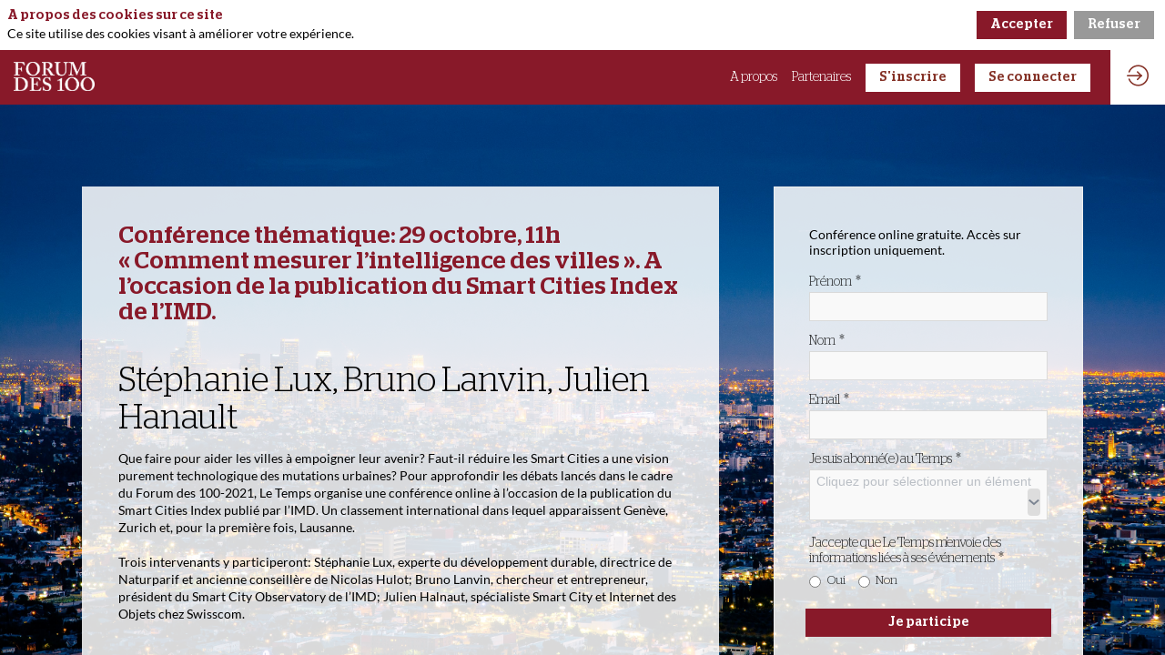

--- FILE ---
content_type: text/html; charset=utf-8
request_url: https://events.letemps.ch/forum-des-100-mesurer-l-intelligence-des-villes
body_size: 62449
content:
<!DOCTYPE html>
                        <html lang="fr" prefix="og: http://ogp.me/ns#">
                            <head>
        <link rel="preload" crossorigin="anonymous" href="https://assets.inwink.com/lib/20260119-25214-36f669dc1b3b06850043.css" as="style" />
<link rel="prefetch" crossorigin="anonymous" href="https://assets.inwink.com/lib/c-20260119-26092-0a82e3cd13df76e6d6ac.css" as="style" />
<link rel="prefetch" crossorigin="anonymous" href="https://assets.inwink.com/lib/c-20260119-91608-170033a1de241d118afc.css" as="style" />
<link rel="prefetch" crossorigin="anonymous" href="https://assets.inwink.com/lib/c-20260119-83446-ea4c7b696273642b4294.css" as="style" />
<link rel="prefetch" crossorigin="anonymous" href="https://assets.inwink.com/lib/c-20260119-19545-df224dca3b670a3a80ba.css" as="style" />
<link rel="prefetch" crossorigin="anonymous" href="https://assets.inwink.com/lib/c-20260119-87766-560ad9d6baa81ffdfccb.css" as="style" />
<link rel="prefetch" crossorigin="anonymous" href="https://assets.inwink.com/lib/c-20260119-26637-1783d4f59ec45455f3b5.css" as="style" />
<link rel="prefetch" crossorigin="anonymous" href="https://assets.inwink.com/lib/c-20260119-65207-181276aa076c19ece232.css" as="style" />
<link rel="prefetch" crossorigin="anonymous" href="https://assets.inwink.com/lib/c-20260119-92760-d945e4eee53ae3748d32.css" as="style" />
<link rel="prefetch" crossorigin="anonymous" href="https://assets.inwink.com/lib/c-20260119-92541-0e1ded5a844764cac744.css" as="style" />
<link rel="prefetch" crossorigin="anonymous" href="https://assets.inwink.com/lib/c-20260119-41422-4b12566649265a0729a2.css" as="style" />
<link rel="prefetch" crossorigin="anonymous" href="https://assets.inwink.com/lib/c-20260119-12623-e75b276181f0e0f6284c.css" as="style" />
<link rel="preload" crossorigin="anonymous" href="https://assets.inwink.com/lib/c-20260119-15560-93b5a63d14fae9378c0b.css" as="style" />
<link rel="preload" crossorigin="anonymous" href="https://assets.inwink.com/lib/c-20260119-87234-93b5a63d14fae9378c0b.css" as="style" />
<link rel="preload" crossorigin="anonymous" href="/forum-des-100-mesurer-l-intelligence-des-villes/theme.css?version=2026-01-19T13%3A15%3A04.297Z&from=2021-10-21T09:04:22.55" as="style" />
<link rel="preload" crossorigin="anonymous" href="https://assets.inwink.com/lib/c-20260119-54025-746bc9869ac1504a0c84.css" as="style" />
<link rel="preload" crossorigin="anonymous" href="/theme.css?version=2026-01-19T13%3A15%3A04.297Z&from=2023-09-12T16:20:44.09" as="style" />
<link rel="preload" crossorigin="anonymous" href="https://assets.inwink.com/lib/st-comps-20260119-01e6cbcce8bfb53da40a.js" as="script" />
<link rel="preload" crossorigin="anonymous" href="https://assets.inwink.com/lib/st-pages-20260119-7205bb28316436e16ad3.js" as="script" />
<link rel="preload" crossorigin="anonymous" href="https://assets.inwink.com/lib/st-vendors-r-20260119-066384dfd9ebcf970f1e.js" as="script" />
<link rel="preload" crossorigin="anonymous" href="https://assets.inwink.com/lib/st-vendors-20260119-179b4c0d8c2b735c4584.js" as="script" />
<link rel="preload" crossorigin="anonymous" href="https://assets.inwink.com/lib/st-iw-20260119-1ada9886a337e3cabf18.js" as="script" />
<link rel="preload" crossorigin="anonymous" href="https://assets.inwink.com/lib/20260119-b4dc6672d626edbb30ab.js" as="script" />
<link rel="prefetch" crossorigin="anonymous" href="https://assets.inwink.com/lib/20260119-d0aab2a579fdcf9a1d35.js" as="script" />
<link rel="prefetch" crossorigin="anonymous" href="https://assets.inwink.com/lib/20260119-0a6c935178dba5809bb5.js" as="script" />
<link rel="prefetch" crossorigin="anonymous" href="https://assets.inwink.com/lib/20260119-2f53cd229473e5f71328.js" as="script" />
<link rel="prefetch" crossorigin="anonymous" href="https://assets.inwink.com/lib/20260119-244cbdbff9a7dc9199cc.js" as="script" />
<link rel="prefetch" crossorigin="anonymous" href="https://assets.inwink.com/lib/20260119-683ee60ff1ee095e85b9.js" as="script" />
<link rel="prefetch" crossorigin="anonymous" href="https://assets.inwink.com/lib/20260119-e6683d84bfc6d49775cc.js" as="script" />
<link rel="prefetch" crossorigin="anonymous" href="https://assets.inwink.com/lib/20260119-2b59235f1700ffeee382.js" as="script" />
<link rel="prefetch" crossorigin="anonymous" href="https://assets.inwink.com/lib/20260119-d9d86be4da5200087284.js" as="script" />
<link rel="prefetch" crossorigin="anonymous" href="https://assets.inwink.com/lib/20260119-23cc48258cec92e5379f.js" as="script" />
<link rel="prefetch" crossorigin="anonymous" href="https://assets.inwink.com/lib/20260119-5cd4931a13a2fb1adb3c.js" as="script" />
<link rel="prefetch" crossorigin="anonymous" href="https://assets.inwink.com/lib/20260119-7a98aa31934e76fccf1f.js" as="script" />
<link rel="prefetch" crossorigin="anonymous" href="https://assets.inwink.com/lib/20260119-3fc4048ad9aa0981d60b.js" as="script" />
<link rel="prefetch" crossorigin="anonymous" href="https://assets.inwink.com/lib/20260119-c52eab5d13b1abd6d134.js" as="script" />
<link rel="prefetch" crossorigin="anonymous" href="https://assets.inwink.com/lib/20260119-2d06121cdf2774e8733b.js" as="script" />
<link rel="prefetch" crossorigin="anonymous" href="https://assets.inwink.com/lib/20260119-d62fec3d9a799e3bc534.js" as="script" />
<link rel="prefetch" crossorigin="anonymous" href="https://assets.inwink.com/lib/20260119-5e92e8cda99d89667685.js" as="script" />
<link rel="prefetch" crossorigin="anonymous" href="https://assets.inwink.com/lib/20260119-b148ee5b8eeac707a9ef.js" as="script" />
<link rel="prefetch" crossorigin="anonymous" href="https://assets.inwink.com/lib/20260119-d44be381a3801b822690.js" as="script" />
<link rel="prefetch" crossorigin="anonymous" href="https://assets.inwink.com/lib/20260119-9518d43b9ef1661b378a.js" as="script" />
<link rel="prefetch" crossorigin="anonymous" href="https://assets.inwink.com/lib/20260119-75356eb58420a6a77023.js" as="script" />
<link rel="prefetch" crossorigin="anonymous" href="https://assets.inwink.com/lib/20260119-2fa0c153d16ba0a7af37.js" as="script" />
<link rel="prefetch" crossorigin="anonymous" href="https://assets.inwink.com/lib/20260119-cae5447cc9a8e26848f6.js" as="script" />
<link rel="prefetch" crossorigin="anonymous" href="https://assets.inwink.com/lib/20260119-9c31f0abb36e5b5c7e5f.js" as="script" />
<link rel="prefetch" crossorigin="anonymous" href="https://assets.inwink.com/lib/20260119-5c246450ba333b009a0e.js" as="script" />
<link rel="prefetch" crossorigin="anonymous" href="https://assets.inwink.com/lib/20260119-5d7f3b77eff24073fb69.js" as="script" />
<link rel="prefetch" crossorigin="anonymous" href="https://assets.inwink.com/lib/20260119-dbacd3950eed328bab10.js" as="script" />
<link rel="prefetch" crossorigin="anonymous" href="https://assets.inwink.com/lib/20260119-bbf4ab6ef553a96cc7d4.js" as="script" />
<link rel="prefetch" crossorigin="anonymous" href="https://assets.inwink.com/lib/20260119-cbcfc447e53729e46c07.js" as="script" />
<link rel="prefetch" crossorigin="anonymous" href="https://assets.inwink.com/lib/20260119-2110df1eb3d95b86ef0f.js" as="script" />
<link rel="prefetch" crossorigin="anonymous" href="https://assets.inwink.com/lib/20260119-ad6cbab53879e4e4baf2.js" as="script" />
<link rel="prefetch" crossorigin="anonymous" href="https://assets.inwink.com/lib/20260119-500bee52ac10a69df527.js" as="script" />
<link rel="prefetch" crossorigin="anonymous" href="https://assets.inwink.com/lib/20260119-3fc94bacb6b7432c992e.js" as="script" />
<link rel="prefetch" crossorigin="anonymous" href="https://assets.inwink.com/lib/20260119-b8dfb57794157f8790ae.js" as="script" />
<link rel="prefetch" crossorigin="anonymous" href="https://assets.inwink.com/lib/20260119-3e8cc4a16afa8055706a.js" as="script" />
<link rel="prefetch" crossorigin="anonymous" href="https://assets.inwink.com/lib/20260119-9eff85c5d1575639cbe7.js" as="script" />
<link rel="prefetch" crossorigin="anonymous" href="https://assets.inwink.com/lib/20260119-5d7c201d02ff957ab813.js" as="script" />
<link rel="prefetch" crossorigin="anonymous" href="https://assets.inwink.com/lib/20260119-7c54bc72dc5a857cf210.js" as="script" />
<link rel="prefetch" crossorigin="anonymous" href="https://assets.inwink.com/lib/20260119-e8dbbf7e4abaece44297.js" as="script" />
<link rel="prefetch" crossorigin="anonymous" href="https://assets.inwink.com/lib/20260119-b154bf439b4607d956b5.js" as="script" />
<link rel="prefetch" crossorigin="anonymous" href="https://assets.inwink.com/lib/20260119-d95b5dd735fa043f2376.js" as="script" />
<link rel="prefetch" crossorigin="anonymous" href="https://assets.inwink.com/lib/20260119-99f87812fc0d275e7921.js" as="script" />
<link rel="preload" crossorigin="anonymous" href="https://assets.inwink.com/lib/20260119-244cbdbff9a7dc9199cc.js" as="script" />
<link rel="preload" crossorigin="anonymous" href="https://assets.inwink.com/lib/20260119-683ee60ff1ee095e85b9.js" as="script" />
<link rel="preload" crossorigin="anonymous" href="https://assets.inwink.com/lib/20260119-7a98aa31934e76fccf1f.js" as="script" />
<link rel="preload" crossorigin="anonymous" href="https://assets.inwink.com/lib/20260119-a20237ce029abbe4ee20.js" as="script" />
<link rel="preload" crossorigin="anonymous" href="https://assets.inwink.com/lib/20260119-9518d43b9ef1661b378a.js" as="script" />
<link rel="preload" crossorigin="anonymous" href="https://assets.inwink.com/lib/20260119-75356eb58420a6a77023.js" as="script" />
<link rel="preload" crossorigin="anonymous" href="https://assets.inwink.com/lib/20260119-cae5447cc9a8e26848f6.js" as="script" />
<link rel="preload" crossorigin="anonymous" href="https://assets.inwink.com/lib/20260119-78ed193766951536c2fe.js" as="script" />
<link rel="preload" crossorigin="anonymous" href="https://assets.inwink.com/lib/20260119-132e4532fba24251c36b.js" as="script" />
<link rel="preload" crossorigin="anonymous" href="https://assets.inwink.com/lib/20260119-01da8eb3fe993d547adf.js" as="script" />
<link rel="preload" crossorigin="anonymous" href="https://assets.inwink.com/lib/20260119-795ac7d212fbca082a86.js" as="script" />
<link rel="preload" crossorigin="anonymous" href="https://assets.inwink.com/lib/20260119-f5316443128b5b9d30de.js" as="script" />
<link rel="preload" crossorigin="anonymous" href="https://assets.inwink.com/lib/20260119-430713c33369348ffcc3.js" as="script" />
<link rel="preload" crossorigin="anonymous" href="https://assets.inwink.com/lib/20260119-0cb20dc4ad576141cde7.js" as="script" />
<link rel="preload" crossorigin="anonymous" href="https://assets.inwink.com/lib/20260119-d6c412241b3f6fce6ae9.js" as="script" />
<link rel="preload" crossorigin="anonymous" href="https://assets.inwink.com/lib/20260119-2e8bcc003d43f29f8287.js" as="script" />
<link rel="preload" crossorigin="anonymous" href="https://assets.inwink.com/lib/20260119-f29153a4b062ce7b5d82.js" as="script" />
<link rel="preload" crossorigin="anonymous" href="/iwsd/forum-des-100-mesurer-l-intelligence-des-villes/ed.js?version=2026-01-19T13%3A15%3A04.297Z&from=2023-06-09T09%3A57%3A56.02" as="script" />
<link rel="preload" crossorigin="anonymous" href="/iwsd/forum-des-100-mesurer-l-intelligence-des-villes/ses.js?version=2026-01-19T13%3A15%3A04.297Z&from=2025-10-02T15%3A35%3A05.360Z" as="script" />
<link rel="preload" crossorigin="anonymous" href="/iwsd/forum-des-100-mesurer-l-intelligence-des-villes/spe.js?version=2026-01-19T13%3A15%3A04.297Z&from=2025-12-04T22%3A43%3A35.840Z" as="script" />
<link rel="preload" crossorigin="anonymous" href="/iwsd/forum-des-100-mesurer-l-intelligence-des-villes/exh.js?version=2026-01-19T13%3A15%3A04.297Z&from=2022-03-18T08%3A53%3A15.490Z" as="script" />
<link rel="preload" crossorigin="anonymous" href="/iwsd/forum-des-100-mesurer-l-intelligence-des-villes/tpl.js?version=2026-01-19T13%3A15%3A04.297Z&from=2023-08-11T07%3A49%3A12.870Z" as="script" />
<link rel="preload" crossorigin="anonymous" href="/iwsd/forum-des-100-mesurer-l-intelligence-des-villes/ftpl.js?version=2026-01-19T13%3A15%3A04.297Z&from=2026-01-19T15%3A21%3A00.320Z" as="script" />
<link rel="preload" crossorigin="anonymous" href="/iwsd/forum-des-100-mesurer-l-intelligence-des-villes/ls.js?version=2026-01-19T13%3A15%3A04.297Z&from=2026-01-19T16%3A27%3A40.963Z" as="script" />
<link rel="preload" crossorigin="anonymous" href="/iwsd/forum-des-100-mesurer-l-intelligence-des-villes/sv.js?version=2026-01-19T13%3A15%3A04.297Z&from=2021-10-21T09%3A18%3A19.030Z" as="script" />
<link rel="preload" crossorigin="anonymous" href="https://assets.inwink.com/lib/20260119-2b59235f1700ffeee382.js" as="script" />
<link rel="preload" crossorigin="anonymous" href="https://assets.inwink.com/lib/20260119-cbcfc447e53729e46c07.js" as="script" />
<link rel="preload" crossorigin="anonymous" href="https://assets.inwink.com/lib/20260119-146e3272375921c79b11.js" as="script" />
<link rel="preload" crossorigin="anonymous" href="https://assets.inwink.com/lib/20260119-ed467e7d586e4d2b5926.js" as="script" />
<link rel="preload" crossorigin="anonymous" href="https://assets.inwink.com/lib/20260119-d44be381a3801b822690.js" as="script" />
<link rel="preload" crossorigin="anonymous" href="https://assets.inwink.com/lib/20260119-2110df1eb3d95b86ef0f.js" as="script" />
<link rel="preload" crossorigin="anonymous" href="https://assets.inwink.com/lib/20260119-944b88bb12d80a1114a3.js" as="script" />
<link rel="preload" crossorigin="anonymous" href="https://assets.inwink.com/lib/20260119-7ef01e3c4bd536fb6a82.js" as="script" />
<link rel="preload" crossorigin="anonymous" href="/iwsd/wd.js?version=2026-01-19T13%3A15%3A04.297Z&from=2026-01-19T16:25:50.535Z" as="script" />
<link rel="preload" crossorigin="anonymous" href="/iwsd/tpl.js?version=2026-01-19T13%3A15%3A04.297Z&from=2026-01-19T16:25:50.535Z" as="script" />
<link rel="preload" crossorigin="anonymous" href="/iwsd/ev.js?version=2026-01-19T13%3A15%3A04.297Z&from=2026-01-19T16:25:50.535Z" as="script" />
<link rel="preload" crossorigin="anonymous" href="/iwsd/ftpl.js?version=2026-01-19T13%3A15%3A04.297Z&from=2026-01-19T16:25:50.535Z" as="script" />
<link rel="preload" crossorigin="anonymous" href="/iwsd/ls.js?version=2026-01-19T13%3A15%3A04.297Z&from=2026-01-19T16:25:50.535Z" as="script" />
<link rel="preload" crossorigin="anonymous" href="https://assets.inwink.com/lib/appbundle-20260119-3ca852ccde05386a52df.js" as="script" />

        <link rel="prefetch" crossorigin="anonymous" href="https://assets.inwink.com/assets/fonts/inwink/inwinkpictos.css?ts=icons202601191307" as="font" /> 
        <link rel="prefetch" crossorigin="anonymous" href="https://assets.inwink.com/assets/styles/react-slick.css" as="style" />
        <meta charset="UTF-8" />
        <meta name="viewport" content="width=device-width, initial-scale=1" />
        <meta http-equiv="X-UA-Compatible" content="IE=edge" />
        <meta property="og:site_name" content="events.letemps.ch" /><title data-react-helmet="true">Conférence thématique: « Comment mesurer l’intelligence des villes ».</title><meta data-react-helmet="true" property="og:title" content="Forum des 100 - Les femmes dans la ville"/><meta data-react-helmet="true" property="twitter:title" content="Forum des 100 - Les femmes dans la ville"/><meta data-react-helmet="true" property="og:description" content="Sarah Droz et Carmen Tanner seront les intervenantes de la conférence"/><meta data-react-helmet="true" property="twitter:description" content="Sarah Droz et Carmen Tanner seront les intervenantes de la conférence"/><meta data-react-helmet="true" property="og:image" content="https://cdn-assets.inwink.com/12871ee5-5ee9-eb11-b563-a085fc3e7f45-public/assets/pictures/F100_Banner_Ads_RDV%25233_1200x628px.png"/><meta data-react-helmet="true" property="twitter:image" content="https://cdn-assets.inwink.com/12871ee5-5ee9-eb11-b563-a085fc3e7f45-public/assets/pictures/F100_Banner_Ads_RDV%25233_1200x628px.png"/><meta data-react-helmet="true" property="twitter:card" content="summary_large_image"/><meta data-react-helmet="true" property="og:url" content="https://events.letemps.ch/forum-des-100-mesurer-l-intelligence-des-villes"/><meta data-react-helmet="true" property="twitter:url" content="https://events.letemps.ch/forum-des-100-mesurer-l-intelligence-des-villes"/><meta data-react-helmet="true" property="og:type" content="website"/><meta name="mobile-web-app-capable" content="yes" /><link rel="manifest" href="/forum-des-100-mesurer-l-intelligence-des-villes/manifest.json" /><link href="https://cdn-assets.inwink.com/319740cf-0880-eb11-b566-000d3a20ecf5-public/assets/pictures-thumbs/F100_Picto_Bordeaux.png" rel="icon" type="image/x-icon" /><link href="https://cdn-assets.inwink.com/319740cf-0880-eb11-b566-000d3a20ecf5-public/assets/pictures-thumbs/F100_Picto_Bordeaux.png" rel="apple-touch-icon" /><link data-react-helmet="true" rel="canonical" href="https://events.letemps.ch/forum-des-100-mesurer-l-intelligence-des-villes"/><style>body,html{ width:100%; height:100%; position:relative; margin:0; padding:0; background-color : #E4E4E4; overflow: hidden; font-size: 14px; } @media all and (display-mode: standalone) { body { background-color: #000; } } * { box-sizing: border-box; } body,html,input,textarea,keygen,select,button,a { font-family: 'Lato'} h1,h2,h3,h4,h5,h6,label,.headline,button,a[role=button] { font-family: STAG} h1, h2, h3, h4, h5, h6{ margin: 0 0 0.2em 0; } #appsplash { z-index:9999; } html #appsplash .splash { box-sizing: border-box; position: fixed; z-index: 9999; width: 100%; height: 100%; left: 0; top: 0; background-color: #ffffff; color: #000000; display: -webkit-flex; display: flex; flex-flow: column nowrap; align-items: center; justify-content: center; font-size: 14pt; text-transform: uppercase; transition: opacity 600ms ease-out; } .splash .splashcontent { width: 800px; box-sizing: border-box; max-width: 100%; margin: 0 auto; padding : 20px; display: -webkit-flex; display: flex; flex-flow: column nowrap; align-items: center; justify-content: center; } .splash .splashcontent img { max-width: 80%; height: auto !important; min-height: 1px; display: block; margin: auto; } .splash.hidden { opacity: 0; pointer-events: none; } .splash.hidden:not(.dismissed) { transition: opacity ease-in 1s; } .splash.dismissed { transition: none; } #approot, .approot { width: 100%; height:100%; left:0; top:0; overflow: hidden; position: absolute; } .loaderindicator.ring { display: -webkit-flex; display: flex; align-items: center; } .loaderindicator.ring .spinner{ margin-left: 8px; display: block; border-radius: 50%; width: 20px; height: 20px; min-width: 20px; min-height: 20px; border: 4px solid rgba(136, 25, 41, 0.4); border-top-color: rgba(136, 25, 41, 0.8); animation: loaderspin 1s infinite linear; flex-shrink: 0; } .loaderindicator.ring.big .spinner{ border-width: 6px; width: 40px; height: 40px; min-width: 40px; min-height: 40px; } @-webkit-keyframes loaderspin { from { -webkit-transform: rotate(0deg); } to { -webkit-transform: rotate(360deg); } } @keyframes loaderspin { from { transform: rotate(0deg); } to { transform: rotate(360deg); } }</style>
        <link href='https://cdn-assets.inwink.com/cu-d4d92958-8424-42b0-9950-ad1b0074d857-public/04057782-f38a-eb11-b566-000d3a20ecf5/assets/fonts/stylesheet.css' rel='stylesheet' type='text/css' />
        <link rel="prefetch" crossorigin="anonymous" href="/bootstrap.js?v=2026-01-19T13%3A15%3A04.297Z" as="script" />        
        <link rel="preload" crossorigin="anonymous" href="https://assets.inwink.com/lib/20260119-606d9d6a412bd32b3f1a.js" as="script" />
<link rel="preload" crossorigin="anonymous" href="https://assets.inwink.com/lib/20260119-2f53cd229473e5f71328.js" as="script" />
<link rel="preload" crossorigin="anonymous" href="https://assets.inwink.com/lib/20260119-e68119426b674933721a.js" as="script" />
<link rel="preload" crossorigin="anonymous" href="https://assets.inwink.com/lib/20260119-2f3ef7cbb16ab6bfff21.js" as="script" />
<link crossorigin="anonymous" href="https://assets.inwink.com/lib/20260119-25214-36f669dc1b3b06850043.css" rel="stylesheet" />
<link crossorigin="anonymous" href="https://assets.inwink.com/lib/c-20260119-26092-0a82e3cd13df76e6d6ac.css" rel="stylesheet" />
<link crossorigin="anonymous" href="https://assets.inwink.com/lib/c-20260119-91608-170033a1de241d118afc.css" rel="stylesheet" />
<link crossorigin="anonymous" href="https://assets.inwink.com/lib/c-20260119-83446-ea4c7b696273642b4294.css" rel="stylesheet" />
<link crossorigin="anonymous" href="https://assets.inwink.com/lib/c-20260119-19545-df224dca3b670a3a80ba.css" rel="stylesheet" />
<link crossorigin="anonymous" href="https://assets.inwink.com/lib/c-20260119-87766-560ad9d6baa81ffdfccb.css" rel="stylesheet" />
<link crossorigin="anonymous" href="https://assets.inwink.com/lib/c-20260119-26637-1783d4f59ec45455f3b5.css" rel="stylesheet" />
<link crossorigin="anonymous" href="https://assets.inwink.com/lib/c-20260119-65207-181276aa076c19ece232.css" rel="stylesheet" />
<link crossorigin="anonymous" href="https://assets.inwink.com/lib/c-20260119-92760-d945e4eee53ae3748d32.css" rel="stylesheet" />
<link crossorigin="anonymous" href="https://assets.inwink.com/lib/c-20260119-92541-0e1ded5a844764cac744.css" rel="stylesheet" />
<link crossorigin="anonymous" href="https://assets.inwink.com/lib/c-20260119-41422-4b12566649265a0729a2.css" rel="stylesheet" />
<link crossorigin="anonymous" href="https://assets.inwink.com/lib/c-20260119-12623-e75b276181f0e0f6284c.css" rel="stylesheet" />
<link crossorigin="anonymous" href="https://assets.inwink.com/lib/c-20260119-15560-93b5a63d14fae9378c0b.css" rel="stylesheet" />
<link crossorigin="anonymous" href="https://assets.inwink.com/lib/c-20260119-87234-93b5a63d14fae9378c0b.css" rel="stylesheet" />
<link crossorigin="anonymous" href="https://assets.inwink.com/lib/c-20260119-54025-746bc9869ac1504a0c84.css" rel="stylesheet" />
<link crossorigin="anonymous" href="/forum-des-100-mesurer-l-intelligence-des-villes/theme.css?version=2026-01-19T13%3A15%3A04.297Z&from=2021-10-21T09:04:22.55" rel="stylesheet" />
<link crossorigin="anonymous" href="/theme.css?version=2026-01-19T13%3A15%3A04.297Z&from=2023-09-12T16:20:44.09" rel="stylesheet" />
<script type="application/ld+json">{"@context":"https://schema.org","@type":"WebSite","name":"events.letemps.ch","url":"https://events.letemps.ch"}</script>     
        <script src="/bootstrap.js?v=2026-01-19T13%3A15%3A04.297Z"></script>               
    </head>
                            <body>
                                               
    <link crossorigin="anonymous" href="https://assets.inwink.com/assets/styles/react-slick.css" rel="stylesheet" />
    <link crossorigin="anonymous" href="https://assets.inwink.com/assets/fonts/inwink/inwinkpictos.css?ts=icons202601191307" rel="stylesheet" />  
         
                                <div id="approot"><!--$--><div class="approot"><div class="app-shell event-6684c4d9-4b32-ec11-ae72-a04a5e7d345e  "><div class="app-shell-data "><div class="visualconfiguration empty"><style>html, body { } </style><div class="fonttheme"><link href="https://storageprdv2inwink.blob.core.windows.net/backoffice-public/assets/Fonts/Lato/Lato.css" rel="stylesheet" type="text/css"/><style>body,html,input,textarea,keygen,select,button,a { font-family: 'Lato'} h1,h2,h3,h4,h5,h6,label,.headline,button,a[role=button] { font-family: STAG}</style></div></div><div class="app-layout hydrating event-shard event-6684c4d9-4b32-ec11-ae72-a04a5e7d345e"><div class="app-content"><div class="app-header " style="background-color:rgba(136,25,41, 1);color:#FFFFFF"><div class="app-header-content"><div class="pagetitle withlogo withheaderitems align-right" id="appheadercontent"><a class="header-logo mainlogo" aria-label="" href="/forum-des-100-mesurer-l-intelligence-des-villes"><img src="https://cdn-assets.inwink.com/319740cf-0880-eb11-b566-000d3a20ecf5-public/assets/pictures/F100_Logo%2520white1.png" alt=""/></a><div class="title"><div class="pagetitle-content">Conférence thématique: « Comment mesurer l’intelligence des villes ».</div></div><div class="menu" id="appheadermenu"><div class="links-list"><div class="menuitem level-1 " id="appheadermenu-menuitem-content-a-propos"><a class="iconlink headline headline  level-1 link-inwink" role="link" aria-label="A propos" href="/forum-des-100-mesurer-l-intelligence-des-villes/content/a-propos"><span>A propos</span></a></div><div class="menuitem level-1 " id="appheadermenu-menuitem-target-exhibitors"><a class="iconlink headline headline  level-1 link-inwink" role="link" aria-label="Partenaires" href="/forum-des-100-mesurer-l-intelligence-des-villes/partners"><span>Partenaires</span></a></div><div class="menuitem level-1 " id="appheadermenu-menuitem-registration-register"><a class="iconlink headline headline  level-1 link-inwink" role="button" aria-label="S&#x27;inscrire" href="/forum-des-100-mesurer-l-intelligence-des-villes/registration/register"><span>S&#x27;inscrire</span></a></div><div class="menuitem level-1 " id="appheadermenu-menuitem-item-3"><a class="iconlink headline headline lightbtn  level-1" aria-label="Se connecter" role="button"><span>Se connecter</span></a></div></div></div></div><div class="avatar-content avatarevent-content hydrating"><div style="opacity:0"><button type="button" class="btn-login" title="Me connecter"><i class="inwink-login"></i></button></div></div></div></div><section id="main-content" class="app-pages event-pages"><div class="app-page-wrapper bloc-defaultbg transition-entered"><div class="app-page homepage"><div class="dynamicpage dynamicpage-home" style="background-repeat:no-repeat;background-size:cover;background-position:center"><script type="application/ld+json">{"@context":"http://schema.org","@type":"Event","eventAttendanceMode":"https://schema.org/OnlineEventAttendanceMode","eventStatus":"http://schema.org/EventScheduled","name":"Conférence thématique: « Comment mesurer l’intelligence des villes ».","description":"Le Forum des 100 est une plateforme de débat et de réseautage articulée autour d’une conférence annuelle animée par des orateurs de qualité. Il entend promouvoir le dynamisme économique et la créativité caractéristique de la région romande.","startDate":"2021-10-29T11:00:00+02:00","endDate":"2021-10-29T12:00:00+02:00","location":{"@type":"VirtualLocation","url":"https://events.letemps.ch/forum-des-100-mesurer-l-intelligence-des-villes"}}</script><div class="dynamicpage-blocscontainer dynamicpage-maincontent"><div class="dynamicpage-scrollcontent "><div id="bl-b39898eb-ec6b-4754-c5f0-62999340a061" class="dynamicbloc-wrapper bloctheme bloctheme-6684c4d9-4b32-ec11-ae72-a04a5e7d345e bloctheme-whitebloc hydrating"><style>#bl-b39898eb-ec6b-4754-c5f0-62999340a061 { background-image: url('https://cdn-assets.inwink.com/6684c4d9-4b32-ec11-ae72-a04a5e7d345e-public/assets/pictures/henning-witzel-ukvgqriuOgo-unsplash.jpg'); background-size: cover; background-position: center;}</style><div class="dynamicbloc-wrapper-contentcontainer dynamicbloc-wrapper-contentblocs"><div id="ct-c85fccde-6b05-4a8f-af28-7b564833305c" class="multistepregistrationbloc dynamicbloc-contentwrapper bloc-multistepregistration headerpos-left headersize-large"><div class="dynamiccontentbloc  bloc-defaultbg"><header class="bloc-header"><h2 class="bloc-title"><span class="text pretitle bloc-accent"><b>Conférence thématique:&nbsp;</b><b>29 octobre, 11h</b><b><br>« Comment mesurer l’intelligence des villes ». A l’occasion de la publication du Smart Cities Index de l’IMD.</b><br></span> <span class="text bloctitle" style="color:#000"><div><br></div><div>Stéphanie Lux, Bruno Lanvin, Julien Hanault</div></span></h2><div class="bloc-separator"></div><div class="description">Que faire pour aider les villes à empoigner leur avenir? Faut-il réduire les Smart Cities a une vision purement technologique des mutations urbaines? Pour approfondir les débats lancés dans le cadre du Forum des 100-2021, Le Temps organise une conférence online à  l’occasion de la publication du Smart Cities Index publié par l’IMD. Un classement international dans lequel apparaissent Genève, Zurich et, pour la première fois, Lausanne.&nbsp;<div><br></div><div>Trois intervenants y participeront: Stéphanie Lux, experte du développement durable, directrice de Naturparif et ancienne conseillère de Nicolas Hulot; Bruno Lanvin, chercheur et entrepreneur, président du Smart City Observatory de l’IMD; Julien Halnaut, spécialiste Smart City et Internet des Objets chez Swisscom.&nbsp;&nbsp;<br></div></div></header><div class="bloc-content card"><div class="loaderindicator ring"><span class="loaderindicator-content"><span>Chargement</span> <i class="spinner"></i></span></div></div></div><div class="iw-clearfix"></div><style>#bl-b39898eb-ec6b-4754-c5f0-62999340a061 #ct-c85fccde-6b05-4a8f-af28-7b564833305c .bloc-header { background: rgba(255,255,255,0.85); padding: 40px; } #bl-b39898eb-ec6b-4754-c5f0-62999340a061 #ct-c85fccde-6b05-4a8f-af28-7b564833305c .card { background: rgba(255,255,255,0.85); } #bl-b39898eb-ec6b-4754-c5f0-62999340a061 #ct-c85fccde-6b05-4a8f-af28-7b564833305c .headerpicture { margin-bottom: 2em; margin-left: 0px; max-height: 25vh; } #bl-b39898eb-ec6b-4754-c5f0-62999340a061 #ct-c85fccde-6b05-4a8f-af28-7b564833305c .dynamiccontentbloc { background-color: transparent; } #bl-b39898eb-ec6b-4754-c5f0-62999340a061 #ct-c85fccde-6b05-4a8f-af28-7b564833305c .multistepregistration { padding: 1em; height: 100%; } #bl-b39898eb-ec6b-4754-c5f0-62999340a061 #ct-c85fccde-6b05-4a8f-af28-7b564833305c .grouptitle { text-align: center; } #bl-b39898eb-ec6b-4754-c5f0-62999340a061 #ct-c85fccde-6b05-4a8f-af28-7b564833305c .right { width: 100%; } #bl-b39898eb-ec6b-4754-c5f0-62999340a061 #ct-c85fccde-6b05-4a8f-af28-7b564833305c .right button { width: 100%; font-size: 1rem; } #bl-b39898eb-ec6b-4754-c5f0-62999340a061 #ct-c85fccde-6b05-4a8f-af28-7b564833305c h4 { font-size: 2rem; }</style></div></div></div><div id="bl-9faa806b-b429-44b0-dc65-c2a7397fe17a" class="dynamicbloc-wrapper bloctheme bloctheme-6684c4d9-4b32-ec11-ae72-a04a5e7d345e bloctheme-primarycolorbloc hydrating smallmargin"><div class="dynamicbloc-wrapper-contentcontainer dynamicbloc-wrapper-contentblocs"><div id="ct-065638f1-6b3f-4d67-e871-754bfe25913e" class=" dynamicbloc-contentwrapper bloc-teaser headerpos-left headersize-half"><div class="dynamiccontentbloc"><header class="bloc-header"><h2 class="bloc-title"><span class="text pretitle bloc-accent"></span> <span class="text bloctitle" style="color:#FFFFFF">Début de la conférence dans</span></h2><div class="bloc-separator"></div><div class="bloc-actions header-actions"></div></header><div class="bloc-content"><div class="bloc-singletext singletext-container"><div class="bloc-singletext-picto bloc-singletext-picto"></div></div></div></div><div class="iw-clearfix"></div><div class="bloc-actions bottom-actions"></div><style>#bl-9faa806b-b429-44b0-dc65-c2a7397fe17a #ct-065638f1-6b3f-4d67-e871-754bfe25913e .bloc-singletext { display: flex; flex-flow: row wrap; align-items: center; justify-content: center; } #bl-9faa806b-b429-44b0-dc65-c2a7397fe17a #ct-065638f1-6b3f-4d67-e871-754bfe25913e .bloc-singletext-picto{ width: 100%; text-align: center; position: relative; overflow: hidden; } #bl-9faa806b-b429-44b0-dc65-c2a7397fe17a #ct-065638f1-6b3f-4d67-e871-754bfe25913e .bloc-header { display: flex; flex-direction: column; justify-content: center; align-items: center; margin-bottom: 0; text-align: center; } #bl-9faa806b-b429-44b0-dc65-c2a7397fe17a #ct-065638f1-6b3f-4d67-e871-754bfe25913e .bloc-singletext-picto img { min-width: 100%; } #bl-9faa806b-b429-44b0-dc65-c2a7397fe17a #ct-065638f1-6b3f-4d67-e871-754bfe25913e { } @media(max-width:445px){ #bl-9faa806b-b429-44b0-dc65-c2a7397fe17a #ct-065638f1-6b3f-4d67-e871-754bfe25913e .singletext-container{ flex-direction: column; } #bl-9faa806b-b429-44b0-dc65-c2a7397fe17a #ct-065638f1-6b3f-4d67-e871-754bfe25913e .bloc-singletext > .bloc-singletext { max-width: 100%; } } #bl-9faa806b-b429-44b0-dc65-c2a7397fe17a .itemsbloccountdown { display: flex; width: auto; justify-content: center; margin: 0 auto; align-items: center; flex-flow: row wrap; overflow: hidden; } #bl-9faa806b-b429-44b0-dc65-c2a7397fe17a .itemsbloccountdown .countdown { line-height: 77pt; height: 120px; flex-grow: 1; } #bl-9faa806b-b429-44b0-dc65-c2a7397fe17a .bg-img-countdown { position: absolute; top: 0; left: 0; height: 100%; } #bl-9faa806b-b429-44b0-dc65-c2a7397fe17a .itemsbloccountdown.hidden { height: 180px;margin-top: 65px;} #bl-9faa806b-b429-44b0-dc65-c2a7397fe17a .itemsbloccountdown p[id^="sd"], #bl-9faa806b-b429-44b0-dc65-c2a7397fe17a .itemsbloccountdown p[id^="su"], #bl-9faa806b-b429-44b0-dc65-c2a7397fe17a .itemsbloccountdown p[id^="md"], #bl-9faa806b-b429-44b0-dc65-c2a7397fe17a .itemsbloccountdown p[id^="mu"], #bl-9faa806b-b429-44b0-dc65-c2a7397fe17a .itemsbloccountdown p[id^="hd"], #bl-9faa806b-b429-44b0-dc65-c2a7397fe17a .itemsbloccountdown p[id^="hu"], #bl-9faa806b-b429-44b0-dc65-c2a7397fe17a .itemsbloccountdown p[id^="dd"], #bl-9faa806b-b429-44b0-dc65-c2a7397fe17a .itemsbloccountdown p[id^="du"], #bl-9faa806b-b429-44b0-dc65-c2a7397fe17a .itemsbloccountdown p[id^="de"] { opacity: 0; transform: rotateX(180deg); } #bl-9faa806b-b429-44b0-dc65-c2a7397fe17a .itemsbloccountdown .days, #bl-9faa806b-b429-44b0-dc65-c2a7397fe17a .itemsbloccountdown .hours, #bl-9faa806b-b429-44b0-dc65-c2a7397fe17a .itemsbloccountdown .minutes, #bl-9faa806b-b429-44b0-dc65-c2a7397fe17a .itemsbloccountdown .secondes { font-size: 15pt; text-align: center; margin: 0; } #bl-9faa806b-b429-44b0-dc65-c2a7397fe17a .itemsbloccountdown .days > p, #bl-9faa806b-b429-44b0-dc65-c2a7397fe17a .itemsbloccountdown .hours > p, #bl-9faa806b-b429-44b0-dc65-c2a7397fe17a .itemsbloccountdown .minutes > p, #bl-9faa806b-b429-44b0-dc65-c2a7397fe17a .itemsbloccountdown .secondes > p { text-align: center; } #bl-9faa806b-b429-44b0-dc65-c2a7397fe17a .itemsbloccountdown .days > div > p, #bl-9faa806b-b429-44b0-dc65-c2a7397fe17a .itemsbloccountdown .hours > div > p, #bl-9faa806b-b429-44b0-dc65-c2a7397fe17a .itemsbloccountdown .minutes > div > p, #bl-9faa806b-b429-44b0-dc65-c2a7397fe17a .itemsbloccountdown .secondes > div > p { padding-bottom: 5px; } #bl-9faa806b-b429-44b0-dc65-c2a7397fe17a .itemsbloccountdown .bloc-accent { font-size: 40pt; font-weight: bold; display: flex; justify-content: center; } #bl-9faa806b-b429-44b0-dc65-c2a7397fe17a .itemsbloccountdown .bloc-accent > div { width: 36px; text-align: left; position: relative; padding-top: 40px; } #bl-9faa806b-b429-44b0-dc65-c2a7397fe17a .itemsbloccountdown .bloc-accent > div:first-child { text-align: right; } #bl-9faa806b-b429-44b0-dc65-c2a7397fe17a .itemsbloccountdown .bloc-accent > div p { transition: 0.6s; position: absolute; top: 0; width: 100%; } #bl-9faa806b-b429-44b0-dc65-c2a7397fe17a .itemsbloccountdown .bloc-accent > div p.active { opacity: 1; transform: rotateX(360deg); } #bl-9faa806b-b429-44b0-dc65-c2a7397fe17a .itemsbloccountdown p { margin: 0; } #bl-9faa806b-b429-44b0-dc65-c2a7397fe17a .itemsbloccountdown .countdown { background: none; position: relative; } .fade-enter { position: absolute; top: 65px; left: 50%; transform: translateX(-50%); } .fade-enter.fade-enter-active { opacity: 1; top: -40px; } .fade-exit { opacity: 0; position: absolute; top: 65px; left: 50%; transform: translateX(-50%); } .fade-exit.fade-exit-active { top: -40px; opacity: 1; transition: all 600ms ease-in; } @media (max-width: 768px) { #bl-9faa806b-b429-44b0-dc65-c2a7397fe17a .itemsbloccountdown .bloc-accent { font-size: 25pt; } #bl-9faa806b-b429-44b0-dc65-c2a7397fe17a #ct-065638f1-6b3f-4d67-e871-754bfe25913e .bloc-singletext-picto { width: 400px; max-width: 100%; } #bl-9faa806b-b429-44b0-dc65-c2a7397fe17a .itemsbloccountdown .days, #bl-9faa806b-b429-44b0-dc65-c2a7397fe17a .itemsbloccountdown .hours, #bl-9faa806b-b429-44b0-dc65-c2a7397fe17a .itemsbloccountdown .minutes, #bl-9faa806b-b429-44b0-dc65-c2a7397fe17a .itemsbloccountdown .secondes { font-size: 10pt; } #bl-9faa806b-b429-44b0-dc65-c2a7397fe17a #ct-065638f1-6b3f-4d67-e871-754bfe25913e .bloc-singletext > .bloc-singletext { width: 100%; } }</style></div></div></div><div id="bl-c4d84bbd-22ba-4ebb-966e-2eca7f44c439" class="dynamicbloc-wrapper bloctheme bloctheme-6684c4d9-4b32-ec11-ae72-a04a5e7d345e bloctheme-darkbloc hydrating"><div class="dynamicbloc-wrapper-contentcontainer dynamicbloc-wrapper-contentblocs"><div class="empty"></div></div></div><div id="bl-07bd1896-4f11-45ea-fbab-cb25eac2c0c5" class="dynamicbloc-wrapper bloctheme bloctheme-6684c4d9-4b32-ec11-ae72-a04a5e7d345e  hydrating"><div class="dynamicbloc-wrapper-contentcontainer dynamicbloc-wrapper-contentblocs"><div id="ct-39811740-e28a-4336-8550-93853ef146a8" class="carousel  dynamicbloc-contentwrapper bloc-teaserexhibitors align-center"><div class="dynamiccontentbloc"><style>#ct-39811740-e28a-4336-8550-93853ef146a8 .exhibitor-item { display: flex; justify-content: center; align-items: center; } #ct-39811740-e28a-4336-8550-93853ef146a8 .exhibitor-item .card { display: flex; justify-content: center; align-items: center; height: 100%; border: none; } #ct-39811740-e28a-4336-8550-93853ef146a8 .logo { display: block; max-width: 100%; width: 200px; height: 120px; } #ct-39811740-e28a-4336-8550-93853ef146a8 .exhibitor-item .card .logo .logo-text { font-size: 1.4rem; font-weight: 300; } #ct-39811740-e28a-4336-8550-93853ef146a8 .card .exhibitoritemactions:not(.text) { position: absolute; top: 10px; right: 10px; margin-bottom: 0; display: flex; flex-flow: row nowrap; } #ct-39811740-e28a-4336-8550-93853ef146a8 .card .exhibitoritemactions:not(.text) button { padding: 0.3em 0.5em; margin-left: 5px; } #ct-39811740-e28a-4336-8550-93853ef146a8 .card .exhibitoritemactions.text { display: flex; flex-flow: row nowrap; margin-bottom: 0; width: 100%; } #ct-39811740-e28a-4336-8550-93853ef146a8 .card .exhibitoritemactions.text button { border: 0px solid #fff; color: #fff; font-size: 0.8rem; text-transform: initial; margin-bottom: 0; padding: 0.5rem; } #ct-39811740-e28a-4336-8550-93853ef146a8 .card .exhibitoritemactions.text button:first-of-type { border-right: 1px solid #fff; border-radius: 0; } #ct-39811740-e28a-4336-8550-93853ef146a8 .card .exhibitoritemactions.text button i { display: none; } #ct-39811740-e28a-4336-8550-93853ef146a8 .card .exhibitoritemactions button .text { font-size: 0.8rem; } #ct-39811740-e28a-4336-8550-93853ef146a8 .loaderindicator.ring .spinner { margin-left: 1px; } #ct-39811740-e28a-4336-8550-93853ef146a8 .carouselitem.exhibitor-item { width: 200px; } @media (min-width: 768px) { #ct-39811740-e28a-4336-8550-93853ef146a8 .carousel .slick-list { margin: 0 16px; } }</style><header class="bloc-header"><h2 class="bloc-title"><span class="text pretitle bloc-accent" style="font-size:0.7em;color:#881929"></span> <span class="text bloctitle" style="color:#881929">Les partenaires du Forum des 100</span></h2><div class="bloc-separator"></div><div class="description"></div></header><div class="bloc-content bloc-carousel inwink-items carousel"><div class="bloc-carousel-measure inwink-items carousel"><div class="inwink-item carouselitem exhibitor-item"><article class="itemcontent  card"><div class=" logo"><div class=" logo-photo" style="background-image:url(&quot;https://cdn-assets.inwink.com/2e7480dc-8003-4aaf-b3f2-b688b66002e3/11bf0d1c-4893-472d-a0f4-9ef79beaa3711&quot;)"></div></div></article></div></div><div class="slick-slider slick-initialized" dir="ltr"><div class="slick-arrow slick-prev" style="display:block" data-role="none" currentSlide="0" slideCount="18"><button type="button" class="inwink-chevron-left"></button></div><div class="slick-list"><div class="slick-track" style="width:3700%;left:-100%"><div data-index="-1" tabindex="-1" class="slick-slide slick-cloned" aria-hidden="true" style="width:2.7027027027027026%"></div><div data-index="0" class="slick-slide slick-active slick-current" tabindex="-1" aria-hidden="false" style="outline:none;width:2.7027027027027026%"></div><div data-index="1" class="slick-slide" tabindex="-1" aria-hidden="true" style="outline:none;width:2.7027027027027026%"></div><div data-index="2" class="slick-slide" tabindex="-1" aria-hidden="true" style="outline:none;width:2.7027027027027026%"></div><div data-index="3" class="slick-slide" tabindex="-1" aria-hidden="true" style="outline:none;width:2.7027027027027026%"></div><div data-index="4" class="slick-slide" tabindex="-1" aria-hidden="true" style="outline:none;width:2.7027027027027026%"></div><div data-index="5" class="slick-slide" tabindex="-1" aria-hidden="true" style="outline:none;width:2.7027027027027026%"></div><div data-index="6" class="slick-slide" tabindex="-1" aria-hidden="true" style="outline:none;width:2.7027027027027026%"></div><div data-index="7" class="slick-slide" tabindex="-1" aria-hidden="true" style="outline:none;width:2.7027027027027026%"></div><div data-index="8" class="slick-slide" tabindex="-1" aria-hidden="true" style="outline:none;width:2.7027027027027026%"></div><div data-index="9" class="slick-slide" tabindex="-1" aria-hidden="true" style="outline:none;width:2.7027027027027026%"></div><div data-index="10" class="slick-slide" tabindex="-1" aria-hidden="true" style="outline:none;width:2.7027027027027026%"></div><div data-index="11" class="slick-slide" tabindex="-1" aria-hidden="true" style="outline:none;width:2.7027027027027026%"></div><div data-index="12" class="slick-slide" tabindex="-1" aria-hidden="true" style="outline:none;width:2.7027027027027026%"></div><div data-index="13" class="slick-slide" tabindex="-1" aria-hidden="true" style="outline:none;width:2.7027027027027026%"></div><div data-index="14" class="slick-slide" tabindex="-1" aria-hidden="true" style="outline:none;width:2.7027027027027026%"></div><div data-index="15" class="slick-slide" tabindex="-1" aria-hidden="true" style="outline:none;width:2.7027027027027026%"></div><div data-index="16" class="slick-slide" tabindex="-1" aria-hidden="true" style="outline:none;width:2.7027027027027026%"></div><div data-index="17" class="slick-slide" tabindex="-1" aria-hidden="true" style="outline:none;width:2.7027027027027026%"></div><div data-index="18" tabindex="-1" class="slick-slide slick-cloned" aria-hidden="true" style="width:2.7027027027027026%"></div><div data-index="19" tabindex="-1" class="slick-slide slick-cloned" aria-hidden="true" style="width:2.7027027027027026%"></div><div data-index="20" tabindex="-1" class="slick-slide slick-cloned" aria-hidden="true" style="width:2.7027027027027026%"></div><div data-index="21" tabindex="-1" class="slick-slide slick-cloned" aria-hidden="true" style="width:2.7027027027027026%"></div><div data-index="22" tabindex="-1" class="slick-slide slick-cloned" aria-hidden="true" style="width:2.7027027027027026%"></div><div data-index="23" tabindex="-1" class="slick-slide slick-cloned" aria-hidden="true" style="width:2.7027027027027026%"></div><div data-index="24" tabindex="-1" class="slick-slide slick-cloned" aria-hidden="true" style="width:2.7027027027027026%"></div><div data-index="25" tabindex="-1" class="slick-slide slick-cloned" aria-hidden="true" style="width:2.7027027027027026%"></div><div data-index="26" tabindex="-1" class="slick-slide slick-cloned" aria-hidden="true" style="width:2.7027027027027026%"></div><div data-index="27" tabindex="-1" class="slick-slide slick-cloned" aria-hidden="true" style="width:2.7027027027027026%"></div><div data-index="28" tabindex="-1" class="slick-slide slick-cloned" aria-hidden="true" style="width:2.7027027027027026%"></div><div data-index="29" tabindex="-1" class="slick-slide slick-cloned" aria-hidden="true" style="width:2.7027027027027026%"></div><div data-index="30" tabindex="-1" class="slick-slide slick-cloned" aria-hidden="true" style="width:2.7027027027027026%"></div><div data-index="31" tabindex="-1" class="slick-slide slick-cloned" aria-hidden="true" style="width:2.7027027027027026%"></div><div data-index="32" tabindex="-1" class="slick-slide slick-cloned" aria-hidden="true" style="width:2.7027027027027026%"></div><div data-index="33" tabindex="-1" class="slick-slide slick-cloned" aria-hidden="true" style="width:2.7027027027027026%"></div><div data-index="34" tabindex="-1" class="slick-slide slick-cloned" aria-hidden="true" style="width:2.7027027027027026%"></div><div data-index="35" tabindex="-1" class="slick-slide slick-cloned" aria-hidden="true" style="width:2.7027027027027026%"></div></div></div><div class="slick-arrow slick-next" style="display:block" data-role="none" currentSlide="0" slideCount="18"><button type="button" class="inwink-chevron-right"></button></div></div></div><div class="iw-clearfix"></div></div><div class="iw-clearfix"></div></div></div></div><div id="bl-1522888b-63c7-4115-c6fd-e902c18e0046" class="dynamicbloc-wrapper bloctheme bloctheme-6684c4d9-4b32-ec11-ae72-a04a5e7d345e bloctheme-primarycolorbloc hydrating"><style>#bl-1522888b-63c7-4115-c6fd-e902c18e0046 .bloc-poweredby a { opacity: 1; } .bloc-poweredby a > * { margin: 10px 5px; } #bl-1522888b-63c7-4115-c6fd-e902c18e0046 .bloc-poweredby a i { line-height: 1; } #bl-1522888b-63c7-4115-c6fd-e902c18e0046 .bloc-poweredby a img.customerlogo { display: none; } @media screen and (max-width: 800px) { #bl-1522888b-63c7-4115-c6fd-e902c18e0046 .bloc-poweredby a .label { display: block; } }</style><div class="dynamicbloc-wrapper-contentcontainer dynamicbloc-wrapper-contentblocs"><div id="ct-16d3c39c-6b2d-4a96-d452-a850fe9a55a4" class=" dynamicbloc-contentwrapper bloc-teasereventinfos headerpos-left headersize-half"><div class="dynamiccontentbloc"><header class="bloc-header"><img class="headerpicture" loading="eager" src="https://cdn-assets.inwink.com/319740cf-0880-eb11-b566-000d3a20ecf5-public/assets/pictures/F100_Logo%2520white1.png"/><h2 class="bloc-title"><span class="text pretitle bloc-accent"></span> <span class="text bloctitle" style="color:#FFFFFF"></span></h2><div class="bloc-separator"></div><div class="description">Le Forum des 100 est une plateforme de débat et de réseautage articulée autour d’une conférence annuelle animée par des orateurs de qualité. Il entend promouvoir le dynamisme économique et la créativité caractéristique de la région romande.</div></header><style>#ct-16d3c39c-6b2d-4a96-d452-a850fe9a55a4 { margin: 20px 0; } #ct-16d3c39c-6b2d-4a96-d452-a850fe9a55a4 .bloc-header { margin: 0; display: flex; justify-content: flex-start; align-items: flex-start; } #ct-16d3c39c-6b2d-4a96-d452-a850fe9a55a4 .bloc-header .headerpicture { max-width: 150px; max-height: 80px; margin: 0 2rem 0 0; } #ct-16d3c39c-6b2d-4a96-d452-a850fe9a55a4 .bloc-header .description { margin-top: 0; } #ct-16d3c39c-6b2d-4a96-d452-a850fe9a55a4 .bloc-content { display: flex; flex-flow: row wrap; justify-content: flex-end; align-items: flex-start; width: 100%; position: relative; } #ct-16d3c39c-6b2d-4a96-d452-a850fe9a55a4 .bloc-content a, #ct-16d3c39c-6b2d-4a96-d452-a850fe9a55a4 .bloc-content a .detail { width: auto; align-items: flex-end; white-space: nowrap; overflow: hidden; text-overflow: ellipsis; } #ct-16d3c39c-6b2d-4a96-d452-a850fe9a55a4 .bloc-content a { margin: 0 15px; } #ct-16d3c39c-6b2d-4a96-d452-a850fe9a55a4 .bloc-content a h4 { font-size: 14px; text-transform: none; } #ct-16d3c39c-6b2d-4a96-d452-a850fe9a55a4 .iconplaceholder { margin: 0; } #ct-16d3c39c-6b2d-4a96-d452-a850fe9a55a4 .iconplaceholder .cssicon { font-size: 21px; margin-left: 0px; margin-right: 0; transform: translateY(10%); } #ct-16d3c39c-6b2d-4a96-d452-a850fe9a55a4 .bloc-content a:first-child .iconplaceholder .cssicon { margin-left: 0; } @media (max-width: 1023px) { #ct-16d3c39c-6b2d-4a96-d452-a850fe9a55a4 .bloc-header{ flex-flow: row wrap; justify-content: center; text-align: center; margin-bottom: 1rem; } #ct-16d3c39c-6b2d-4a96-d452-a850fe9a55a4 .bloc-header .headerpicture { margin-bottom: 1rem; margin-right: 0; } #ct-16d3c39c-6b2d-4a96-d452-a850fe9a55a4 .bloc-content { justify-content: center; } #ct-16d3c39c-6b2d-4a96-d452-a850fe9a55a4 .bloc-content a, #ct-16d3c39c-6b2d-4a96-d452-a850fe9a55a4 .bloc-content a .detail { max-width: 100%; } }</style><div class="inwink-items bloc-content contentpagelink-items legacyflex layout-default-col2 layout-XXS-col2 layout-XS-col2 layout-S-col2 layout-M-col2 layout-L-col2 layout-XL-col2 layout-XXL-col2 layout-XXXXXXL-col2 layout-col2"><a class="contentpagelink eventinfoslnk inwink-item link-inwink" id="3978dffb-5536-4623-c696-6980544b52ba" href="/forum-des-100-mesurer-l-intelligence-des-villes/content/cgu"><div class="iconplaceholder"></div><div class="detail"><h4 class="title">Conditions générales de vente</h4><div class="desc bloc-lighttext"></div></div></a><a class="contentpagelink eventinfoslnk inwink-item link-inwink" id="a90c760a-989d-4729-a7de-5e1fcfaa96f5" href="/forum-des-100-mesurer-l-intelligence-des-villes/content/confidentialite"><div class="iconplaceholder"></div><div class="detail"><h4 class="title">Politique de confidentialité</h4><div class="desc bloc-lighttext"></div></div></a></div></div><div class="iw-clearfix"></div><style>#ct-16d3c39c-6b2d-4a96-d452-a850fe9a55a4 { margin: 20px 0; } #ct-16d3c39c-6b2d-4a96-d452-a850fe9a55a4 .bloc-header { margin: 0; display: flex; justify-content: flex-start; align-items: flex-start; } #ct-16d3c39c-6b2d-4a96-d452-a850fe9a55a4 .bloc-header .headerpicture { max-width: 150px; max-height: 80px; margin: 0 2rem 0 0; } #ct-16d3c39c-6b2d-4a96-d452-a850fe9a55a4 .bloc-header .description { margin-top: 0; } #ct-16d3c39c-6b2d-4a96-d452-a850fe9a55a4 .bloc-content { display: flex; flex-flow: row wrap; justify-content: flex-end; align-items: flex-start; width: 100%; position: relative; } #ct-16d3c39c-6b2d-4a96-d452-a850fe9a55a4 .bloc-content a, #ct-16d3c39c-6b2d-4a96-d452-a850fe9a55a4 .bloc-content a .detail { width: auto; align-items: flex-end; white-space: nowrap; overflow: hidden; text-overflow: ellipsis; } #ct-16d3c39c-6b2d-4a96-d452-a850fe9a55a4 .bloc-content a { margin: 0 15px; } #ct-16d3c39c-6b2d-4a96-d452-a850fe9a55a4 .bloc-content a h4 { font-size: 14px; text-transform: none; } #ct-16d3c39c-6b2d-4a96-d452-a850fe9a55a4 .iconplaceholder { margin: 0; } #ct-16d3c39c-6b2d-4a96-d452-a850fe9a55a4 .iconplaceholder .cssicon { font-size: 21px; margin-left: 0px; margin-right: 0; transform: translateY(10%); } #ct-16d3c39c-6b2d-4a96-d452-a850fe9a55a4 .bloc-content a:first-child .iconplaceholder .cssicon { margin-left: 0; } @media (max-width: 1023px) { #ct-16d3c39c-6b2d-4a96-d452-a850fe9a55a4 .bloc-header{ flex-flow: row wrap; justify-content: center; text-align: center; margin-bottom: 1rem; } #ct-16d3c39c-6b2d-4a96-d452-a850fe9a55a4 .bloc-header .headerpicture { margin-bottom: 1rem; margin-right: 0; } #ct-16d3c39c-6b2d-4a96-d452-a850fe9a55a4 .bloc-content { justify-content: center; } #ct-16d3c39c-6b2d-4a96-d452-a850fe9a55a4 .bloc-content a, #ct-16d3c39c-6b2d-4a96-d452-a850fe9a55a4 .bloc-content a .detail { max-width: 100%; } }</style></div><div class="bloc-poweredby"><a href="https://www.inwink.com/?utm_campaign=Referral%20Marketing%20-%20Copyright%20inwink&amp;utm_source=Conf%C3%A9rence%20th%C3%A9matique:%20%C2%AB%20Comment%20mesurer%20l%E2%80%99intelligence%20des%20villes%20%C2%BB." target="blank"><img alt="event-logo" class="customerlogo" src="https://cdn-assets.inwink.com/4ae6ca5a-efda-ea11-8b03-000d3a217408-public/assets/pictures/inwink_logo_blanc.png"/><div class="label">Powered by</div><i class="icon inwink-inwink-logo"></i></a></div></div></div><div id="bl-ada8cecb-93c0-49b2-a954-b86036612264" class="dynamicbloc-wrapper bloctheme bloctheme-6684c4d9-4b32-ec11-ae72-a04a5e7d345e bloctheme-darkbloc hydrating smallmargin"><div class="dynamicbloc-wrapper-contentcontainer dynamicbloc-wrapper-contentblocs"><div id="ct-1d328d2a-fcce-4ba0-c128-83025ffe0ad8" class="itemslist  dynamicbloc-contentwrapper bloc-itemslist align-center"><div class="dynamiccontentbloc"><header class="bloc-header"><h2 class="bloc-title"><span class="text pretitle bloc-accent"></span> <span class="text bloctitle" style="color:#FFFFFF;font-weight:normal"></span></h2><div class="bloc-separator"></div></header><div class="inwink-items teaser-list legacyflex bloc-content"><div class="inwink-item " id="item-e6f322ad-3c69-4cbd-9a74-ba3d6573a536"><article class="itemcontent carouselofferitem"><div class=""><span class="fieldval"><span class="fieldtext">Le Forum des 100 est un événement organisé par Le Temps</span></span></div></article></div></div></div><div class="iw-clearfix"></div><style>#bl-ada8cecb-93c0-49b2-a954-b86036612264 .inwink-item { text-align: center; max-width: 100%; margin: 0 5px; } #bl-ada8cecb-93c0-49b2-a954-b86036612264 .inwink-items{ display: flex; flex-flow: row wrap; justify-content: center; } @media (max-width: 450px) { #bl-ada8cecb-93c0-49b2-a954-b86036612264 .inwink-item { max-width: 100%; margin: 0; } }</style></div></div></div><div class="dynamicpage-scrollcontent-footer"></div></div></div></div></div></div></section></div><div class="burger-menu" id="burger-menu" style="background-color:transparent;color:#FFFFFF"><i class="inwink-menu"></i></div></div><div id="webmaster" class="injectionplaceholder" style="display:none"><style>body { background-color: white; } button, a[role="button"], a { transition: all 300ms ease-in-out; } @supports (scroll-behavior: smooth) { * { scroll-behavior: smooth; } }</style></div><div id="tracking" class="injectionplaceholder" style="display:none"></div></div></div></div><!--/$--></div>   
                                <script type="text/javascript">window.INITIAL_STATE = JSON.parse(decodeURIComponent("%7B%22appMetaData%22%3A%7B%22origin%22%3A%22server%22%2C%22requestpath%22%3A%22https%3A%2F%2Fevents.letemps.ch%2Fforum-des-100-mesurer-l-intelligence-des-villes%22%2C%22logcontext%22%3Anull%2C%22loadedModules%22%3A%5B%22mod-registration%22%2C%22mod-session-teasers%22%2C%22mod-surveys%22%2C%22mod-control-itemslist%22%2C%22mod-control-picturegalery%22%2C%22mod-speaker-teasers%22%2C%22mod-exhibitor-teasers%22%2C%22mod-eventcountdown%22%5D%7D%2C%22pages%22%3A%7B%22hydrating%22%3Atrue%2C%22companion.page.home%22%3A%7B%22id%22%3A%22companion.page.home%22%2C%22shardid%22%3A%226684c4d9-4b32-ec11-ae72-a04a5e7d345e%22%2C%22shardtype%22%3A%22event%22%2C%22language%22%3A%22fr%22%2C%22tinyurl%22%3A%22home%22%2C%22pagelock%22%3A1768840061166%2C%22data%22%3A%7B%22c85fccde-6b05-4a8f-af28-7b564833305c%22%3A%7B%22hydrating%22%3Atrue%7D%2C%2235ca784c-a35a-4bf6-fce3-fb0587423e8c%22%3A%7B%22hydrating%22%3Atrue%7D%2C%22bf840379-bd63-4f2d-89b0-ed31daa79263%22%3A%7B%22hydrating%22%3Atrue%7D%2C%22c68d841f-2ee4-4f68-b334-7fb28e78e0f3%22%3A%7B%22hydrating%22%3Atrue%2C%22sessions%22%3A%5B%5D%2C%22itemtemplate%22%3A%7B%22itemsAlign%22%3A%7B%22default%22%3A%22left%22%7D%2C%22itemsLayout%22%3A%7B%22default%22%3A%22col3%22%2C%22XL%22%3A%22col3%22%2C%22L%22%3A%22col3%22%2C%22M%22%3A%22col2%22%2C%22S%22%3A%22col2%22%2C%22XS%22%3A%22col1%22%2C%22XXS%22%3A%22col1%22%7D%2C%22template%22%3A%7B%22type%22%3A%22article%22%2C%22conditionalClasses%22%3A%7B%22btnText%22%3A%5B%7B%22or%22%3A%5B%7B%22name%22%3A%22templateOptions.addToFavoriteActionDisplay%22%2C%22op%22%3A%22contains%22%2C%22val%22%3A%22text%22%7D%2C%7B%22name%22%3A%22templateOptions.evaluateSessionActionDisplay%22%2C%22op%22%3A%22contains%22%2C%22val%22%3A%22text%22%7D%5D%7D%5D%2C%22btnText-full%22%3A%5B%7B%22name%22%3A%22templateOptions.addToFavoriteActionDisplay%22%2C%22op%22%3A%22contains%22%2C%22val%22%3A%22text%22%7D%2C%7B%22name%22%3A%22templateOptions.evaluateSessionActionDisplay%22%2C%22op%22%3A%22contains%22%2C%22val%22%3A%22text%22%7D%5D%2C%22btnFavHide%22%3A%5B%7B%22name%22%3A%22templateOptions.hideFavoriteActionDisplay%22%2C%22op%22%3A%22eq%22%2C%22val%22%3Atrue%7D%5D%2C%22btnEvaluateHide%22%3A%5B%7B%22name%22%3A%22templateOptions.hideEvaluateActionDisplay%22%2C%22op%22%3A%22eq%22%2C%22val%22%3Atrue%7D%5D%7D%2C%22isCard%22%3Atrue%2C%22blocs%22%3A%5B%7B%22type%22%3A%22div%22%2C%22className%22%3A%22bloc-pic%22%2C%22bindings%22%3A%5B%7B%22fields%22%3A%5B%7B%22name%22%3A%22thumbnail.thumbUrl%22%7D%5D%2C%22converters%22%3A%5B%7B%22type%22%3A%22cssurl%22%7D%5D%2C%22target%22%3A%22style.backgroundImage%22%7D%5D%2C%22blocs%22%3A%5B%7B%22type%22%3A%22div%22%2C%22className%22%3A%22sessionslot%22%2C%22showIf%22%3A%5B%22timeslots%22%5D%2C%22blocStyle%22%3A%5B%22timeslots%22%5D%2C%22blocs%22%3A%5B%7B%22type%22%3A%22div%22%2C%22collapsed%22%3Atrue%2C%22blocs%22%3A%5B%7B%22type%22%3A%22div%22%2C%22className%22%3A%22sessiondate%22%2C%22blocs%22%3A%5B%7B%22type%22%3A%22div%22%2C%22className%22%3A%22date%22%2C%22showIf%22%3A%5B%7B%22name%22%3A%22templateOptions.hideDate%22%2C%22op%22%3A%22neq%22%2C%22val%22%3Atrue%7D%5D%2C%22blocs%22%3A%5B%7B%22type%22%3A%22i%22%2C%22className%22%3A%22icon%20inwink-calendar%22%2C%22showIf%22%3A%5B%7B%22name%22%3A%22templateOptions.hidePicto%22%2C%22op%22%3A%22neq%22%2C%22val%22%3Atrue%7D%5D%7D%2C%7B%22type%22%3A%22timezonedate%22%2C%22date%22%3A%22timeslots%5B0%5D.startDate%22%2C%22hideUtc%22%3Atrue%2C%22className%22%3A%22day%22%2C%22format%22%3A%22ll%22%7D%5D%7D%2C%7B%22type%22%3A%22div%22%2C%22className%22%3A%22hour%22%2C%22blocs%22%3A%5B%7B%22type%22%3A%22i%22%2C%22className%22%3A%22icon%20inwink-time%22%2C%22showIf%22%3A%5B%7B%22name%22%3A%22templateOptions.hidePicto%22%2C%22op%22%3A%22neq%22%2C%22val%22%3Atrue%7D%5D%7D%2C%7B%22type%22%3A%22timezonedate%22%2C%22date%22%3A%22timeslots%5B0%5D.startDate%22%2C%22className%22%3A%22time%22%2C%22format%22%3A%22LT%22%7D%2C%7B%22type%22%3A%22span%22%2C%22className%22%3A%22time%22%2C%22showIf%22%3A%5B%22timeslots%22%5D%2C%22fields%22%3A%5B%7B%22uid%22%3A%22startdate2%22%2C%22text%22%3A%22%20-%20%22%7D%5D%7D%2C%7B%22type%22%3A%22timezonedate%22%2C%22date%22%3A%22timeslots%5B0%5D.endDate%22%2C%22className%22%3A%22time%22%2C%22format%22%3A%22LT%22%7D%5D%7D%2C%7B%22type%22%3A%22div%22%2C%22className%22%3A%22room%22%2C%22showIf%22%3A%5B%7B%22name%22%3A%22templateOptions.hideRoom%22%2C%22op%22%3A%22neq%22%2C%22val%22%3Atrue%7D%5D%2C%22blocs%22%3A%5B%7B%22type%22%3A%22i%22%2C%22className%22%3A%22icon%20inwink-placeholder%22%2C%22showIf%22%3A%5B%7B%22name%22%3A%22templateOptions.hidePicto%22%2C%22op%22%3A%22neq%22%2C%22val%22%3Atrue%7D%5D%7D%2C%7B%22type%22%3A%22span%22%2C%22className%22%3A%22roomName%22%2C%22showIf%22%3A%5B%22timeslots%22%5D%2C%22fields%22%3A%5B%7B%22name%22%3A%22timeslots%5B0%5D.room.name%22%7D%5D%7D%5D%7D%5D%2C%22collapsed%22%3Afalse%7D%5D%7D%5D%2C%22collapsed%22%3Afalse%7D%2C%7B%22type%22%3A%22div%22%2C%22className%22%3A%22overlay%22%2C%22showIf%22%3A%5B%7B%22name%22%3A%22sessionType%22%2C%22op%22%3A%22eq%22%2C%22val%22%3A%22Online%22%7D%2C%7B%22name%22%3A%22templateOptions.hideLive%22%2C%22op%22%3A%22neq%22%2C%22val%22%3Atrue%7D%5D%2C%22blocs%22%3A%5B%7B%22type%22%3A%22i%22%2C%22className%22%3A%22inwink-player-play%22%7D%5D%7D%2C%7B%22type%22%3A%22div%22%2C%22className%22%3A%22sessiondetail%22%2C%22blocs%22%3A%5B%7B%22type%22%3A%22h3%22%2C%22className%22%3A%22bloc-accent%22%2C%22fields%22%3A%5B%7B%22name%22%3A%22title%22%2C%22maxLength%22%3A100%7D%5D%7D%2C%7B%22type%22%3A%22div%22%2C%22className%22%3A%22session-description%22%2C%22showIf%22%3A%5B%7B%22name%22%3A%22templateOptions.hideDescription%22%2C%22op%22%3A%22neq%22%2C%22val%22%3Atrue%7D%5D%2C%22fields%22%3A%5B%7B%22name%22%3A%22description%22%2C%22maxLength%22%3A170%7D%5D%7D%5D%2C%22collapsed%22%3Afalse%7D%2C%7B%22type%22%3A%22sessionitemaction%22%7D%5D%7D%2C%7B%22type%22%3A%22sessionitemspeakers%22%2C%22showIf%22%3A%5B%22speakers%22%5D%7D%5D%2C%22className%22%3A%22%22%2C%22_id%22%3Anull%7D%2C%22templateOptions%22%3A%7B%22hideDate%22%3Afalse%2C%22hideRoom%22%3Afalse%2C%22hideLive%22%3Afalse%2C%22hideDescription%22%3Atrue%2C%22hidePicto%22%3Afalse%2C%22hideCompany%22%3Afalse%2C%22hideJobtitle%22%3Afalse%2C%22addToFavoriteActionDisplay%22%3A%5B%22icon%22%5D%2C%22evaluateSessionActionDisplay%22%3A%5B%22icon%22%5D%2C%22addToFavoriteActionSecondary%22%3Atrue%2C%22evaluateSessionActionSecondary%22%3Atrue%2C%22hideFavoriteActionDisplay%22%3Afalse%2C%22hideEvaluateActionDisplay%22%3Afalse%7D%2C%22templateOptionsConfig%22%3A%7B%22fields%22%3A%5B%7B%22key%22%3A%22hideDate%22%2C%22type%22%3A%22bool%22%2C%22labels%22%3A%7B%22fr%22%3A%22Masquer%20la%20date%22%2C%22en%22%3A%22Hide%20the%20date%22%7D%7D%2C%7B%22key%22%3A%22hideRoom%22%2C%22type%22%3A%22bool%22%2C%22labels%22%3A%7B%22fr%22%3A%22Masquer%20la%20salle%22%2C%22en%22%3A%22Hide%20the%20room%22%7D%7D%2C%7B%22key%22%3A%22hideLive%22%2C%22type%22%3A%22bool%22%2C%22labels%22%3A%7B%22fr%22%3A%22Masquer%20l'affichage%20'Online'%20(si%20la%20session%20est%20en%20ligne)%22%2C%22en%22%3A%22Hide%20the%20'Online'%20display%20(if%20the%20session%20is%20online)%22%7D%7D%2C%7B%22key%22%3A%22hidePicto%22%2C%22type%22%3A%22bool%22%2C%22labels%22%3A%7B%22fr%22%3A%22Masquer%20les%20pictos%22%2C%22en%22%3A%22Hide%20the%20pictograms%22%7D%7D%2C%7B%22key%22%3A%22hideDescription%22%2C%22type%22%3A%22bool%22%2C%22labels%22%3A%7B%22fr%22%3A%22Masquer%20la%20description%22%2C%22en%22%3A%22Hide%20the%20description%22%7D%7D%2C%7B%22key%22%3A%22hideCompany%22%2C%22type%22%3A%22bool%22%2C%22labels%22%3A%7B%22fr%22%3A%22Cacher%20le%20nom%20de%20l'entreprise%20de%20l'intervenant%22%2C%22en%22%3A%22Hide%20the%20name%20of%20the%20speaker's%20company%22%7D%7D%2C%7B%22key%22%3A%22hideJobtitle%22%2C%22type%22%3A%22bool%22%2C%22labels%22%3A%7B%22fr%22%3A%22Cacher%20l'intitul%C3%A9%20du%20poste%20de%20l'intervenant%22%2C%22en%22%3A%22Hide%20the%20job%20title%20of%20the%20speaker%22%7D%7D%2C%7B%22key%22%3A%22addToFavoriteActionDisplay%22%2C%22type%22%3A%22MultiSelectList%22%2C%22labels%22%3A%7B%22fr%22%3A%22Options%20d'affichage%20du%20bouton%20de%20mise%20en%20favoris%22%2C%22en%22%3A%22Add%20to%20favorite%20button%20display%20options%22%7D%2C%22valuesList%22%3A%5B%7B%22key%22%3A%22icon%22%2C%22isSelectable%22%3Atrue%2C%22labels%22%3A%7B%22fr%22%3A%22Ic%C3%B4ne%22%2C%22en%22%3A%22Icon%22%7D%7D%2C%7B%22key%22%3A%22text%22%2C%22isSelectable%22%3Atrue%2C%22labels%22%3A%7B%22fr%22%3A%22Texte%22%2C%22en%22%3A%22Text%22%7D%7D%5D%7D%2C%7B%22key%22%3A%22addToFavoriteActionSecondary%22%2C%22type%22%3A%22bool%22%2C%22labels%22%3A%7B%22fr%22%3A%22Afficher%20bouton%20de%20mise%20en%20favoris%20comme%20secondaire%22%2C%22en%22%3A%22Display%20add%20to%20favorite%20button%20as%20secondary%22%7D%7D%2C%7B%22key%22%3A%22hideFavoriteActionDisplay%22%2C%22type%22%3A%22bool%22%2C%22labels%22%3A%7B%22fr%22%3A%22Cacher%20le%20bouton%20de%20mise%20en%20favoris%22%2C%22en%22%3A%22Hide%20the%20add%20to%20favorite%20button%22%7D%7D%2C%7B%22key%22%3A%22evaluateSessionActionDisplay%22%2C%22type%22%3A%22MultiSelectList%22%2C%22labels%22%3A%7B%22fr%22%3A%22Options%20d'affichage%20du%20bouton%20d'%C3%A9valuation%20de%20session%22%2C%22en%22%3A%22Evaluate%20session%20button%20display%20options%22%7D%2C%22valuesList%22%3A%5B%7B%22key%22%3A%22icon%22%2C%22isSelectable%22%3Atrue%2C%22labels%22%3A%7B%22fr%22%3A%22Ic%C3%B4ne%22%2C%22en%22%3A%22Icon%22%7D%7D%2C%7B%22key%22%3A%22text%22%2C%22isSelectable%22%3Atrue%2C%22labels%22%3A%7B%22fr%22%3A%22Texte%22%2C%22en%22%3A%22Text%22%7D%7D%5D%7D%2C%7B%22key%22%3A%22evaluateSessionActionSecondary%22%2C%22type%22%3A%22bool%22%2C%22labels%22%3A%7B%22fr%22%3A%22Afficher%20bouton%20d'%C3%A9valuation%20de%20session%20comme%20secondaire%22%2C%22en%22%3A%22Display%20evaluate%20session%20button%20as%20secondary%22%7D%7D%2C%7B%22key%22%3A%22hideEvaluateActionDisplay%22%2C%22type%22%3A%22bool%22%2C%22labels%22%3A%7B%22fr%22%3A%22Cacher%20le%20bouton%20d'%C3%A9valuation%20de%20session%22%2C%22en%22%3A%22Hide%20the%20evaluate%20session%20button%22%7D%7D%5D%7D%2C%22customCSS%22%3A%22%23%23contentid%20.card%20%7B%5Cr%5Cn%20%20padding%3A%200%20!important%3B%5Cr%5Cn%20%20height%3A%20100%25%3B%5Cr%5Cn%20%20display%3A%20flex%3B%5Cr%5Cn%20%20flex-flow%3A%20column%20nowrap%3B%5Cr%5Cn%20%20justify-content%3A%20flex-start%3B%5Cr%5Cn%20%20align-items%3A%20flex-start%3B%5Cr%5Cn%7D%5Cr%5Cn%5Cr%5Cn%2F*%20image%20*%2F%5Cr%5Cn%23%23contentid%20.bloc-pic%20%7B%5Cr%5Cn%20%20position%3A%20relative%3B%5Cr%5Cn%20%20background-size%3A%20cover%3B%5Cr%5Cn%20%20background-position%3A%20center%20center%3B%5Cr%5Cn%20%20background-repeat%3A%20no-repeat%3B%5Cr%5Cn%20%20display%3A%20flex%3B%5Cr%5Cn%20%20flex-flow%3A%20column%20nowrap%3B%5Cr%5Cn%20%20justify-content%3A%20flex-start%3B%5Cr%5Cn%20%20align-items%3A%20flex-start%3B%5Cr%5Cn%20%20padding%3A%2020px%3B%5Cr%5Cn%20%20width%3A%20100%25%3B%5Cr%5Cn%20%20min-height%3A%20300px%3B%5Cr%5Cn%7D%5Cr%5Cn%5Cr%5Cn%23%23contentid%20.bloc-pic%3A%3Aafter%20%7B%5Cr%5Cn%20%20content%3A%20%5C%22%5C%22%3B%5Cr%5Cn%20%20display%3A%20block%3B%5Cr%5Cn%20%20position%3A%20absolute%3B%5Cr%5Cn%20%20top%3A%200%3B%5Cr%5Cn%20%20left%3A%200%3B%5Cr%5Cn%20%20width%3A%20100%25%3B%5Cr%5Cn%20%20height%3A%20100%25%3B%5Cr%5Cn%20%20background-color%3A%20rgba(0%2C0%2C0%2C0.6)%3B%5Cr%5Cn%20%20transition%3A%20all%200.3s%20ease-in-out%3B%5Cr%5Cn%7D%5Cr%5Cn%5Cr%5Cn%23%23contentid%20.bloc-pic%3Ahover%3A%3Aafter%20%7B%5Cr%5Cn%20%20content%3A%20%5C%22%5C%22%3B%5Cr%5Cn%20%20display%3A%20block%3B%5Cr%5Cn%20%20position%3A%20absolute%3B%5Cr%5Cn%20%20top%3A%200%3B%5Cr%5Cn%20%20left%3A%200%3B%5Cr%5Cn%20%20width%3A%20100%25%3B%5Cr%5Cn%20%20height%3A%20100%25%3B%20%20%5Cr%5Cn%20%20background-color%3A%20rgba(0%2C0%2C0%2C0.4)%3B%5Cr%5Cn%7D%5Cr%5Cn%5Cr%5Cn%23%23contentid%20.bloc-pic%20.overlay%20%7B%5Cr%5Cn%20%20z-index%3A%201%3B%5Cr%5Cn%20%20width%3A%20100%25%3B%5Cr%5Cn%20%20height%3A%20100%25%3B%5Cr%5Cn%20%20display%3A%20flex%3B%5Cr%5Cn%20%20justify-content%3A%20center%3B%5Cr%5Cn%20%20align-items%3A%20center%3B%5Cr%5Cn%20%20margin-bottom%3A%200.8em%3B%5Cr%5Cn%20%20flex%3A%201%3B%5Cr%5Cn%7D%5Cr%5Cn%5Cr%5Cn%23%23contentid%20.bloc-pic%20.overlay%20.inwink-player-play%20%7B%5Cr%5Cn%20%20color%3A%20white%3B%5Cr%5Cn%20%20margin%3A%20auto%3B%5Cr%5Cn%20%20font-size%3A%2030px%3B%5Cr%5Cn%20%20text-align%3A%20center%3B%5Cr%5Cn%20%20line-height%3A%2030px%3B%5Cr%5Cn%20%20border-radius%3A%2010px%3B%5Cr%5Cn%20%20padding%3A%2010px%2030px%3B%5Cr%5Cn%20%20background-color%3A%20rgba(0%2C0%2C0%2C0.5)%3B%5Cr%5Cn%20%20transition%3A%20all%200.5s%3B%5Cr%5Cn%7D%5Cr%5Cn%5Cr%5Cn%23%23contentid%20.bloc-pic%20.inwink-player-play%3Ahover%20%7B%5Cr%5Cn%20%20transform%3A%20scale(1.1)%3B%5Cr%5Cn%7D%5Cr%5Cn%5Cr%5Cn%2F*%20sessionitemspeakers%20%20*%2F%5Cr%5Cn%23%23contentid%20.sessionitemspeakers%20%20%7B%5Cr%5Cn%20%20width%3A%20100%25%3B%5Cr%5Cn%20%20height%3A%20100%25%3B%5Cr%5Cn%20%20margin-top%3A%20auto%3B%5Cr%5Cn%20%20white-space%3A%20pre-line%3B%5Cr%5Cn%20%20padding%3A%2020px%3B%5Cr%5Cn%20%20margin-right%3A%200%3B%5Cr%5Cn%20%20line-height%3A%201.5%3B%5Cr%5Cn%7D%5Cr%5Cn%5Cr%5Cn%23%23contentid%20.sessionitemspeakers%20.sessionspeakeritem%20%7B%5Cr%5Cn%20%20text-decoration%3A%20none%3B%5Cr%5Cn%20%20color%3A%20initial%3B%5Cr%5Cn%7D%5Cr%5Cn%5Cr%5Cn%23%23contentid%20.sessionitemspeakers%20.sessionspeakeritem%3A%3Aafter%20%7B%5Cr%5Cncontent%3A%20%5C%22%2C%20%5C%22%3B%5Cr%5Cn%7D%5Cr%5Cn%5Cr%5Cn%23%23contentid%20.sessionitemspeakers%20.sessionspeakeritem%3Alast-of-type%3Aafter%20%7B%5Cr%5Cncontent%3A%20%5C%22%5C%22%3B%5Cr%5Cn%7D%5Cr%5Cn%5Cr%5Cn%23%23contentid%20.sessionitemspeakers%20.sessionspeakeritem%20%3E%20span%20%7B%5Cr%5Cnfont-weight%3A%20700%3B%5Cr%5Cn%7D%5Cr%5Cn%5Cr%5Cn%2F*%20Sessionlot%20*%2F%5Cr%5Cn%23%23contentid%20.sessionslot%2C%5Cr%5Cn%23%23contentid%20.sessiondetail%20%7B%5Cr%5Cn%20%20color%3A%20%23fff%20!important%3B%5Cr%5Cn%20%20z-index%3A%20100%3B%5Cr%5Cn%7D%5Cr%5Cn%5Cr%5Cn%23%23contentid%20.sessiondetail%20.session-description%20%7B%5Cr%5Cn%20%20line-height%3A%201.5%3B%5Cr%5Cn%7D%5Cr%5Cn%5Cr%5Cn%2F*%20Sessions%20Lot%20*%2F%5Cr%5Cn%23%23contentid%20.card%3Anot(.btnFavHide)%20.sessionslot%2C%5Cr%5Cn%23%23contentid%20.card%3Anot(.btnEvaluateHide)%20.sessionslot%20%7B%5Cr%5Cn%20%20width%3A%20calc(100%25%20-%2070px)%3B%5Cr%5Cn%20%20margin-bottom%3A%200.5em%3B%5Cr%5Cn%7D%5Cr%5Cn%5Cr%5Cn%23%23contentid%20.card.btnFavHide%20.sessionslot%2C%5Cr%5Cn%23%23contentid%20.card.btnEvaluateHide%20.sessionslot%2C%5Cr%5Cn%23%23contentid%20.card.btnText%20.sessionslot%20%7B%5Cr%5Cn%20%20width%3A%20calc(100%25%20-%2035px)%3B%5Cr%5Cn%7D%5Cr%5Cn%5Cr%5Cn%23%23contentid%20.card.btnText-full%20.sessionslot%2C%5Cr%5Cn%23%23contentid%20.card.btnText.btnFavHide%20.sessionslot%2C%5Cr%5Cn%23%23contentid%20.card.btnText.btnEvaluateHide%20.sessionslot%2C%5Cr%5Cn%23%23contentid%20.card.btnFavHide.btnEvaluateHide%20.sessionslot%20%7B%5Cr%5Cn%20%20width%3A%20100%25%3B%5Cr%5Cn%7D%5Cr%5Cn%5Cr%5Cn%23%23contentid%20.sessiondate%20%7B%5Cr%5Cn%20%20display%3A%20flex%3B%5Cr%5Cn%20%20flex-flow%3A%20row%20wrap%3B%5Cr%5Cn%20%20justify-content%3A%20flex-start%3B%5Cr%5Cn%20%20align-items%3A%20baseline%3B%5Cr%5Cn%7D%5Cr%5Cn%5Cr%5Cn%23%23contentid%20.sessiondate%20div%20%7B%5Cr%5Cn%20%20margin-right%3A%201em%3B%5Cr%5Cn%20%20display%3A%20flex%3B%5Cr%5Cn%20%20flex-flow%3A%20row%20nowrap%3B%5Cr%5Cn%20%20margin-bottom%3A%200.5em%3B%5Cr%5Cn%7D%5Cr%5Cn%5Cr%5Cn%23%23contentid%20.sessiondate%20.live%20%7B%5Cr%5Cn%20%20display%3A%20none%3B%5Cr%5Cn%7D%5Cr%5Cn%5Cr%5Cn%23%23contentid%20.sessiondate%20.hour%20.time%20%7B%5Cr%5Cn%20%20display%3A%20flex%3B%5Cr%5Cn%20%20flex-flow%3A%20row%20nowrap%3B%5Cr%5Cn%7D%5Cr%5Cn%5Cr%5Cn%23%23contentid%20.sessiondate%20div%20i%20%7B%5Cr%5Cn%20%20margin-right%3A%200.4em%3B%5Cr%5Cn%7D%5Cr%5Cn%5Cr%5Cn%2F*%20sessionitemactions%20*%2F%5Cr%5Cn%23%23contentid%20.card%20.sessionitemactions%20%7B%5Cr%5Cn%20%20position%3A%20static%3B%5Cr%5Cn%20%20display%3A%20flex%3B%5Cr%5Cn%20%20flex-flow%3A%20row%20nowrap%3B%5Cr%5Cn%20%20justify-content%3A%20flex-start%3B%5Cr%5Cn%20%20align-items%3A%20center%3B%5Cr%5Cn%20%20align-self%3A%20flex-end%3B%5Cr%5Cn%20%20z-index%3A%201%3B%5Cr%5Cn%7D%5Cr%5Cn%5Cr%5Cn%23%23contentid%20.card%20.sessionitemactions%20button%3Anot(.text)%20%7B%5Cr%5Cn%20%20position%3A%20absolute%3B%5Cr%5Cn%20%20top%3A%2012px%3B%5Cr%5Cn%20%20right%3A%2012px%3B%5Cr%5Cn%7D%5Cr%5Cn%5Cr%5Cn%23%23contentid%20.card%3Anot(.btnFavHide)%20.sessionitemactions%20.favaction%3Anot(.text)%20%2B%20.evaluateaction%3Anot(.text)%20%7B%5Cr%5Cn%20%20right%3A%2050px%3B%5Cr%5Cn%7D%5Cr%5Cn%5Cr%5Cn%23%23contentid%20.sessionitemactions%20button.text%20%7B%5Cr%5Cn%20%20font-size%3A%200.8rem%3B%5Cr%5Cn%20%20margin-left%3A%201rem%3B%5Cr%5Cn%20%20margin-top%3A%201em%3B%5Cr%5Cn%7D%5Cr%5Cn%5Cr%5Cn%23%23contentid%20.sessionitemactions%20.favaction.text%20%7B%5Cr%5Cn%20%20order%3A%202%3B%5Cr%5Cn%7D%5Cr%5Cn%5Cr%5Cn%23%23contentid%20.sessionitemactions%20.evaluateaction.iconbtn%2C%5Cr%5Cn%23%23contentid%20.sessionitemactions%20.favaction.iconbtn%20%7B%5Cr%5Cn%20%20width%3A%2032px%3B%5Cr%5Cn%20%20height%3A%2032px%3B%5Cr%5Cn%20%20line-height%3A%201%3B%5Cr%5Cn%20%20text-align%3A%20center%3B%5Cr%5Cn%20%20margin-left%3A%204px%3B%5Cr%5Cn%20%20border-radius%3A%2050%25%3B%5Cr%5Cn%20%20padding%3A%200%3B%5Cr%5Cn%20%20outline%3A%20none%3B%5Cr%5Cn%7D%5Cr%5Cn%5Cr%5Cn%2F*%20Hide%20buttons%20*%2F%5Cr%5Cn%23%23contentid%20.card.btnFavHide%20.sessionitemactions%20button.favaction%2C%5Cr%5Cn%23%23contentid%20.card.btnEvaluateHide%20.sessionitemactions%20button.evaluateaction%20%7B%5Cr%5Cn%20%20display%3A%20none%3B%5Cr%5Cn%7D%5Cr%5Cn%5Cr%5Cn%2F*%20sessiondetail%20*%2F%5Cr%5Cn%23%23contentid%20.sessiondetail%20h3%20%7B%5Cr%5Cn%20%20text-transform%3A%20initial%3B%5Cr%5Cn%20%20font-size%3A%201.3em%3B%5Cr%5Cn%20%20color%3A%20%23fff%20!important%3B%5Cr%5Cn%20%20font-weight%3A%20700%3B%5Cr%5Cn%7D%5Cr%5Cn%5Cr%5Cn%23%23contentid%20.session-description%20%7B%5Cr%5Cn%20%20margin-bottom%3A%2014px%3B%5Cr%5Cn%20%20color%3A%20%23fff%20!important%3B%5Cr%5Cn%7D%5Cr%5Cn%5Cr%5Cn%2F*%20col%204%20*%2F%5Cr%5Cn%23%23contentid%20.layout-col4%20.bloc-pic%20%7B%5Cr%5Cn%20%20min-height%3A%20350px%3B%5Cr%5Cn%7D%5Cr%5Cn%5Cr%5Cn%2F*%20col%205%20*%2F%5Cr%5Cn%23%23contentid%20.layout-col5%20.bloc-pic%20%7B%5Cr%5Cn%20%20min-height%3A%20400px%3B%5Cr%5Cn%7D%5Cr%5Cn%5Cr%5Cn%2F*%20session-error%20*%2F%5Cr%5Cn%23%23contentid%20.sessionitemactions%20.session-error%20%7B%5Cr%5Cn%20%20position%3A%20absolute%3B%5Cr%5Cn%20%20right%3A%200%3B%5Cr%5Cn%20%20left%3A%20unset%20!important%3B%5Cr%5Cn%20%20top%3A%200%3B%5Cr%5Cn%20%20display%3A%20flex%3B%5Cr%5Cn%20%20width%3A%20230px%3B%5Cr%5Cn%20%20height%3A%2045px%3B%5Cr%5Cn%20%20align-items%3A%20center%3B%5Cr%5Cn%20%20justify-content%3A%20center%3B%5Cr%5Cn%20%20color%3A%20%23fff%3B%5Cr%5Cn%20%20font-size%3A%2016px%3B%5Cr%5Cn%20%20text-align%3A%20center%3B%5Cr%5Cn%20%20background-color%3A%20rgba(0%2C%200%2C%200%2C%20.8)%3B%5Cr%5Cn%20%20border-radius%3A%204px%3B%5Cr%5Cn%20%20z-index%3A%201%3B%5Cr%5Cn%7D%22%2C%22_id%22%3A%22e6aac861-1022-4b74-9207-94ba056c0bc2%22%2C%22speakertemplate%22%3A%7B%22type%22%3A%22span%22%2C%22className%22%3A%22speakeritem%22%2C%22blocs%22%3A%5B%7B%22type%22%3A%22span%22%2C%22className%22%3A%22username%22%2C%22fields%22%3A%5B%7B%22name%22%3A%22firstname%22%7D%2C%7B%22name%22%3A%22lastname%22%7D%5D%7D%2C%7B%22type%22%3A%22span%22%2C%22className%22%3A%22detail-wrapper%22%2C%22showIf%22%3A%5B%7B%22or%22%3A%5B%7B%22and%22%3A%5B%7B%22name%22%3A%22templateOptions.hideCompany%22%2C%22op%22%3A%22neq%22%2C%22val%22%3Atrue%7D%2C%7B%22not%22%3A%7B%22or%22%3A%5B%7B%22name%22%3A%22company%22%2C%22op%22%3A%22isempty%22%7D%2C%7B%22name%22%3A%22company%22%2C%22op%22%3A%22eq%22%2C%22val%22%3A%22%22%7D%2C%7B%22name%22%3A%22company%22%2C%22op%22%3A%22eq%22%2C%22val%22%3Anull%7D%5D%7D%7D%5D%7D%2C%7B%22and%22%3A%5B%7B%22name%22%3A%22templateOptions.hideJobtitle%22%2C%22op%22%3A%22neq%22%2C%22val%22%3Atrue%7D%2C%7B%22not%22%3A%7B%22or%22%3A%5B%7B%22name%22%3A%22jobTitle%22%2C%22op%22%3A%22isempty%22%7D%2C%7B%22name%22%3A%22jobTitle%22%2C%22op%22%3A%22eq%22%2C%22val%22%3A%22%22%7D%2C%7B%22name%22%3A%22jobTitle%22%2C%22op%22%3A%22eq%22%2C%22val%22%3Anull%7D%5D%7D%7D%5D%7D%5D%7D%5D%2C%22blocs%22%3A%5B%7B%22type%22%3A%22span%22%2C%22className%22%3A%22parenthesis%22%2C%22fields%22%3A%5B%7B%22uid%22%3A%22parenthesis%22%2C%22text%22%3A%22%20(%22%7D%5D%7D%2C%7B%22type%22%3A%22span%22%2C%22className%22%3A%22company%22%2C%22showIf%22%3A%5B%7B%22name%22%3A%22templateOptions.hideCompany%22%2C%22op%22%3A%22neq%22%2C%22val%22%3Atrue%7D%5D%2C%22fields%22%3A%5B%7B%22name%22%3A%22company%22%7D%5D%7D%2C%7B%22type%22%3A%22span%22%2C%22showIf%22%3A%5B%7B%22and%22%3A%5B%7B%22name%22%3A%22templateOptions.hideJobtitle%22%2C%22op%22%3A%22neq%22%2C%22val%22%3Atrue%7D%2C%7B%22not%22%3A%7B%22or%22%3A%5B%7B%22name%22%3A%22jobTitle%22%2C%22op%22%3A%22isempty%22%7D%2C%7B%22name%22%3A%22jobTitle%22%2C%22op%22%3A%22eq%22%2C%22val%22%3A%22%22%7D%2C%7B%22name%22%3A%22jobTitle%22%2C%22op%22%3A%22eq%22%2C%22val%22%3Anull%7D%5D%7D%7D%5D%7D%5D%2C%22blocs%22%3A%5B%7B%22type%22%3A%22span%22%2C%22className%22%3A%22comma%22%2C%22showIf%22%3A%5B%7B%22and%22%3A%5B%7B%22name%22%3A%22templateOptions.hideCompany%22%2C%22op%22%3A%22neq%22%2C%22val%22%3Atrue%7D%2C%7B%22not%22%3A%7B%22or%22%3A%5B%7B%22name%22%3A%22company%22%2C%22op%22%3A%22isempty%22%7D%2C%7B%22name%22%3A%22company%22%2C%22op%22%3A%22eq%22%2C%22val%22%3A%22%22%7D%2C%7B%22name%22%3A%22company%22%2C%22op%22%3A%22eq%22%2C%22val%22%3Anull%7D%5D%7D%7D%5D%7D%5D%2C%22fields%22%3A%5B%7B%22uid%22%3A%22comma%22%2C%22text%22%3A%22%2C%20%22%7D%5D%7D%2C%7B%22type%22%3A%22span%22%2C%22className%22%3A%22jobTitle%22%2C%22fields%22%3A%5B%7B%22name%22%3A%22jobTitle%22%7D%5D%7D%5D%7D%2C%7B%22type%22%3A%22span%22%2C%22className%22%3A%22parenthesis%22%2C%22fields%22%3A%5B%7B%22uid%22%3A%22parenthesis%22%2C%22text%22%3A%22)%22%7D%5D%7D%5D%7D%5D%7D%7D%7D%2C%22065638f1-6b3f-4d67-e871-754bfe25913e%22%3A%7B%22hydrating%22%3Atrue%7D%2C%2271a4852b-baa3-4a72-c4a9-5f5d4a5f2464%22%3A%7B%22hydrating%22%3Atrue%7D%2C%22e5ef517e-a2e5-4e25-af39-2656744fa2d6%22%3A%7B%22hydrating%22%3Atrue%2C%22sessions%22%3A%5B%5D%2C%22itemtemplate%22%3A%7B%22itemsAlign%22%3A%7B%22default%22%3A%22left%22%7D%2C%22itemsLayout%22%3A%7B%22default%22%3A%22col3%22%2C%22XL%22%3A%22col3%22%2C%22L%22%3A%22col3%22%2C%22M%22%3A%22col2%22%2C%22S%22%3A%22col2%22%2C%22XS%22%3A%22col1%22%2C%22XXS%22%3A%22col1%22%7D%2C%22template%22%3A%7B%22type%22%3A%22article%22%2C%22conditionalClasses%22%3A%7B%22btnText%22%3A%5B%7B%22or%22%3A%5B%7B%22name%22%3A%22templateOptions.addToFavoriteActionDisplay%22%2C%22op%22%3A%22contains%22%2C%22val%22%3A%22text%22%7D%2C%7B%22name%22%3A%22templateOptions.evaluateSessionActionDisplay%22%2C%22op%22%3A%22contains%22%2C%22val%22%3A%22text%22%7D%5D%7D%5D%2C%22btnText-full%22%3A%5B%7B%22name%22%3A%22templateOptions.addToFavoriteActionDisplay%22%2C%22op%22%3A%22contains%22%2C%22val%22%3A%22text%22%7D%2C%7B%22name%22%3A%22templateOptions.evaluateSessionActionDisplay%22%2C%22op%22%3A%22contains%22%2C%22val%22%3A%22text%22%7D%5D%2C%22btnFavHide%22%3A%5B%7B%22name%22%3A%22templateOptions.hideFavoriteActionDisplay%22%2C%22op%22%3A%22eq%22%2C%22val%22%3Atrue%7D%5D%2C%22btnEvaluateHide%22%3A%5B%7B%22name%22%3A%22templateOptions.hideEvaluateActionDisplay%22%2C%22op%22%3A%22eq%22%2C%22val%22%3Atrue%7D%5D%7D%2C%22isCard%22%3Atrue%2C%22blocs%22%3A%5B%7B%22type%22%3A%22div%22%2C%22className%22%3A%22bloc-pic%22%2C%22bindings%22%3A%5B%7B%22fields%22%3A%5B%7B%22name%22%3A%22thumbnail.thumbUrl%22%7D%5D%2C%22converters%22%3A%5B%7B%22type%22%3A%22cssurl%22%7D%5D%2C%22target%22%3A%22style.backgroundImage%22%7D%5D%2C%22blocs%22%3A%5B%7B%22type%22%3A%22div%22%2C%22className%22%3A%22sessionslot%22%2C%22showIf%22%3A%5B%22timeslots%22%5D%2C%22blocStyle%22%3A%5B%22timeslots%22%5D%2C%22blocs%22%3A%5B%7B%22type%22%3A%22div%22%2C%22collapsed%22%3Atrue%2C%22blocs%22%3A%5B%7B%22type%22%3A%22div%22%2C%22className%22%3A%22sessiondate%22%2C%22blocs%22%3A%5B%7B%22type%22%3A%22div%22%2C%22className%22%3A%22date%22%2C%22showIf%22%3A%5B%7B%22name%22%3A%22templateOptions.hideDate%22%2C%22op%22%3A%22neq%22%2C%22val%22%3Atrue%7D%5D%2C%22blocs%22%3A%5B%7B%22type%22%3A%22i%22%2C%22className%22%3A%22icon%20inwink-calendar%22%2C%22showIf%22%3A%5B%7B%22name%22%3A%22templateOptions.hidePicto%22%2C%22op%22%3A%22neq%22%2C%22val%22%3Atrue%7D%5D%7D%2C%7B%22type%22%3A%22timezonedate%22%2C%22date%22%3A%22timeslots%5B0%5D.startDate%22%2C%22hideUtc%22%3Atrue%2C%22className%22%3A%22day%22%2C%22format%22%3A%22ll%22%7D%5D%7D%2C%7B%22type%22%3A%22div%22%2C%22className%22%3A%22hour%22%2C%22blocs%22%3A%5B%7B%22type%22%3A%22i%22%2C%22className%22%3A%22icon%20inwink-time%22%2C%22showIf%22%3A%5B%7B%22name%22%3A%22templateOptions.hidePicto%22%2C%22op%22%3A%22neq%22%2C%22val%22%3Atrue%7D%5D%7D%2C%7B%22type%22%3A%22timezonedate%22%2C%22date%22%3A%22timeslots%5B0%5D.startDate%22%2C%22className%22%3A%22time%22%2C%22format%22%3A%22LT%22%7D%2C%7B%22type%22%3A%22span%22%2C%22className%22%3A%22time%22%2C%22showIf%22%3A%5B%22timeslots%22%5D%2C%22fields%22%3A%5B%7B%22uid%22%3A%22startdate2%22%2C%22text%22%3A%22%20-%20%22%7D%5D%7D%2C%7B%22type%22%3A%22timezonedate%22%2C%22date%22%3A%22timeslots%5B0%5D.endDate%22%2C%22className%22%3A%22time%22%2C%22format%22%3A%22LT%22%7D%5D%7D%2C%7B%22type%22%3A%22div%22%2C%22className%22%3A%22room%22%2C%22showIf%22%3A%5B%7B%22name%22%3A%22templateOptions.hideRoom%22%2C%22op%22%3A%22neq%22%2C%22val%22%3Atrue%7D%5D%2C%22blocs%22%3A%5B%7B%22type%22%3A%22i%22%2C%22className%22%3A%22icon%20inwink-placeholder%22%2C%22showIf%22%3A%5B%7B%22name%22%3A%22templateOptions.hidePicto%22%2C%22op%22%3A%22neq%22%2C%22val%22%3Atrue%7D%5D%7D%2C%7B%22type%22%3A%22span%22%2C%22className%22%3A%22roomName%22%2C%22showIf%22%3A%5B%22timeslots%22%5D%2C%22fields%22%3A%5B%7B%22name%22%3A%22timeslots%5B0%5D.room.name%22%7D%5D%7D%5D%7D%5D%2C%22collapsed%22%3Afalse%7D%5D%7D%5D%2C%22collapsed%22%3Afalse%7D%2C%7B%22type%22%3A%22div%22%2C%22className%22%3A%22overlay%22%2C%22showIf%22%3A%5B%7B%22name%22%3A%22sessionType%22%2C%22op%22%3A%22eq%22%2C%22val%22%3A%22Online%22%7D%2C%7B%22name%22%3A%22templateOptions.hideLive%22%2C%22op%22%3A%22neq%22%2C%22val%22%3Atrue%7D%5D%2C%22blocs%22%3A%5B%7B%22type%22%3A%22i%22%2C%22className%22%3A%22inwink-player-play%22%7D%5D%7D%2C%7B%22type%22%3A%22div%22%2C%22className%22%3A%22sessiondetail%22%2C%22blocs%22%3A%5B%7B%22type%22%3A%22h3%22%2C%22className%22%3A%22bloc-accent%22%2C%22fields%22%3A%5B%7B%22name%22%3A%22title%22%2C%22maxLength%22%3A100%7D%5D%7D%2C%7B%22type%22%3A%22div%22%2C%22className%22%3A%22session-description%22%2C%22showIf%22%3A%5B%7B%22name%22%3A%22templateOptions.hideDescription%22%2C%22op%22%3A%22neq%22%2C%22val%22%3Atrue%7D%5D%2C%22fields%22%3A%5B%7B%22name%22%3A%22description%22%2C%22maxLength%22%3A170%7D%5D%7D%5D%2C%22collapsed%22%3Afalse%7D%2C%7B%22type%22%3A%22sessionitemaction%22%7D%5D%7D%2C%7B%22type%22%3A%22sessionitemspeakers%22%2C%22showIf%22%3A%5B%22speakers%22%5D%7D%5D%2C%22className%22%3A%22%22%2C%22_id%22%3Anull%7D%2C%22templateOptions%22%3A%7B%22hideDate%22%3Afalse%2C%22hideRoom%22%3Afalse%2C%22hideLive%22%3Afalse%2C%22hideDescription%22%3Atrue%2C%22hidePicto%22%3Afalse%2C%22hideCompany%22%3Afalse%2C%22hideJobtitle%22%3Afalse%2C%22addToFavoriteActionDisplay%22%3A%5B%22icon%22%5D%2C%22evaluateSessionActionDisplay%22%3A%5B%22icon%22%5D%2C%22addToFavoriteActionSecondary%22%3Atrue%2C%22evaluateSessionActionSecondary%22%3Atrue%2C%22hideFavoriteActionDisplay%22%3Afalse%2C%22hideEvaluateActionDisplay%22%3Afalse%7D%2C%22templateOptionsConfig%22%3A%7B%22fields%22%3A%5B%7B%22key%22%3A%22hideDate%22%2C%22type%22%3A%22bool%22%2C%22labels%22%3A%7B%22fr%22%3A%22Masquer%20la%20date%22%2C%22en%22%3A%22Hide%20the%20date%22%7D%7D%2C%7B%22key%22%3A%22hideRoom%22%2C%22type%22%3A%22bool%22%2C%22labels%22%3A%7B%22fr%22%3A%22Masquer%20la%20salle%22%2C%22en%22%3A%22Hide%20the%20room%22%7D%7D%2C%7B%22key%22%3A%22hideLive%22%2C%22type%22%3A%22bool%22%2C%22labels%22%3A%7B%22fr%22%3A%22Masquer%20l'affichage%20'Online'%20(si%20la%20session%20est%20en%20ligne)%22%2C%22en%22%3A%22Hide%20the%20'Online'%20display%20(if%20the%20session%20is%20online)%22%7D%7D%2C%7B%22key%22%3A%22hidePicto%22%2C%22type%22%3A%22bool%22%2C%22labels%22%3A%7B%22fr%22%3A%22Masquer%20les%20pictos%22%2C%22en%22%3A%22Hide%20the%20pictograms%22%7D%7D%2C%7B%22key%22%3A%22hideDescription%22%2C%22type%22%3A%22bool%22%2C%22labels%22%3A%7B%22fr%22%3A%22Masquer%20la%20description%22%2C%22en%22%3A%22Hide%20the%20description%22%7D%7D%2C%7B%22key%22%3A%22hideCompany%22%2C%22type%22%3A%22bool%22%2C%22labels%22%3A%7B%22fr%22%3A%22Cacher%20le%20nom%20de%20l'entreprise%20de%20l'intervenant%22%2C%22en%22%3A%22Hide%20the%20name%20of%20the%20speaker's%20company%22%7D%7D%2C%7B%22key%22%3A%22hideJobtitle%22%2C%22type%22%3A%22bool%22%2C%22labels%22%3A%7B%22fr%22%3A%22Cacher%20l'intitul%C3%A9%20du%20poste%20de%20l'intervenant%22%2C%22en%22%3A%22Hide%20the%20job%20title%20of%20the%20speaker%22%7D%7D%2C%7B%22key%22%3A%22addToFavoriteActionDisplay%22%2C%22type%22%3A%22MultiSelectList%22%2C%22labels%22%3A%7B%22fr%22%3A%22Options%20d'affichage%20du%20bouton%20de%20mise%20en%20favoris%22%2C%22en%22%3A%22Add%20to%20favorite%20button%20display%20options%22%7D%2C%22valuesList%22%3A%5B%7B%22key%22%3A%22icon%22%2C%22isSelectable%22%3Atrue%2C%22labels%22%3A%7B%22fr%22%3A%22Ic%C3%B4ne%22%2C%22en%22%3A%22Icon%22%7D%7D%2C%7B%22key%22%3A%22text%22%2C%22isSelectable%22%3Atrue%2C%22labels%22%3A%7B%22fr%22%3A%22Texte%22%2C%22en%22%3A%22Text%22%7D%7D%5D%7D%2C%7B%22key%22%3A%22addToFavoriteActionSecondary%22%2C%22type%22%3A%22bool%22%2C%22labels%22%3A%7B%22fr%22%3A%22Afficher%20bouton%20de%20mise%20en%20favoris%20comme%20secondaire%22%2C%22en%22%3A%22Display%20add%20to%20favorite%20button%20as%20secondary%22%7D%7D%2C%7B%22key%22%3A%22hideFavoriteActionDisplay%22%2C%22type%22%3A%22bool%22%2C%22labels%22%3A%7B%22fr%22%3A%22Cacher%20le%20bouton%20de%20mise%20en%20favoris%22%2C%22en%22%3A%22Hide%20the%20add%20to%20favorite%20button%22%7D%7D%2C%7B%22key%22%3A%22evaluateSessionActionDisplay%22%2C%22type%22%3A%22MultiSelectList%22%2C%22labels%22%3A%7B%22fr%22%3A%22Options%20d'affichage%20du%20bouton%20d'%C3%A9valuation%20de%20session%22%2C%22en%22%3A%22Evaluate%20session%20button%20display%20options%22%7D%2C%22valuesList%22%3A%5B%7B%22key%22%3A%22icon%22%2C%22isSelectable%22%3Atrue%2C%22labels%22%3A%7B%22fr%22%3A%22Ic%C3%B4ne%22%2C%22en%22%3A%22Icon%22%7D%7D%2C%7B%22key%22%3A%22text%22%2C%22isSelectable%22%3Atrue%2C%22labels%22%3A%7B%22fr%22%3A%22Texte%22%2C%22en%22%3A%22Text%22%7D%7D%5D%7D%2C%7B%22key%22%3A%22evaluateSessionActionSecondary%22%2C%22type%22%3A%22bool%22%2C%22labels%22%3A%7B%22fr%22%3A%22Afficher%20bouton%20d'%C3%A9valuation%20de%20session%20comme%20secondaire%22%2C%22en%22%3A%22Display%20evaluate%20session%20button%20as%20secondary%22%7D%7D%2C%7B%22key%22%3A%22hideEvaluateActionDisplay%22%2C%22type%22%3A%22bool%22%2C%22labels%22%3A%7B%22fr%22%3A%22Cacher%20le%20bouton%20d'%C3%A9valuation%20de%20session%22%2C%22en%22%3A%22Hide%20the%20evaluate%20session%20button%22%7D%7D%5D%7D%2C%22customCSS%22%3A%22%23%23contentid%20.card%20%7B%5Cr%5Cn%20%20padding%3A%200%20!important%3B%5Cr%5Cn%20%20height%3A%20100%25%3B%5Cr%5Cn%20%20display%3A%20flex%3B%5Cr%5Cn%20%20flex-flow%3A%20column%20nowrap%3B%5Cr%5Cn%20%20justify-content%3A%20flex-start%3B%5Cr%5Cn%20%20align-items%3A%20flex-start%3B%5Cr%5Cn%7D%5Cr%5Cn%5Cr%5Cn%2F*%20image%20*%2F%5Cr%5Cn%23%23contentid%20.bloc-pic%20%7B%5Cr%5Cn%20%20position%3A%20relative%3B%5Cr%5Cn%20%20background-size%3A%20cover%3B%5Cr%5Cn%20%20background-position%3A%20center%20center%3B%5Cr%5Cn%20%20background-repeat%3A%20no-repeat%3B%5Cr%5Cn%20%20display%3A%20flex%3B%5Cr%5Cn%20%20flex-flow%3A%20column%20nowrap%3B%5Cr%5Cn%20%20justify-content%3A%20flex-start%3B%5Cr%5Cn%20%20align-items%3A%20flex-start%3B%5Cr%5Cn%20%20padding%3A%2020px%3B%5Cr%5Cn%20%20width%3A%20100%25%3B%5Cr%5Cn%20%20min-height%3A%20300px%3B%5Cr%5Cn%7D%5Cr%5Cn%5Cr%5Cn%23%23contentid%20.bloc-pic%3A%3Aafter%20%7B%5Cr%5Cn%20%20content%3A%20%5C%22%5C%22%3B%5Cr%5Cn%20%20display%3A%20block%3B%5Cr%5Cn%20%20position%3A%20absolute%3B%5Cr%5Cn%20%20top%3A%200%3B%5Cr%5Cn%20%20left%3A%200%3B%5Cr%5Cn%20%20width%3A%20100%25%3B%5Cr%5Cn%20%20height%3A%20100%25%3B%5Cr%5Cn%20%20background-color%3A%20rgba(0%2C0%2C0%2C0.6)%3B%5Cr%5Cn%20%20transition%3A%20all%200.3s%20ease-in-out%3B%5Cr%5Cn%7D%5Cr%5Cn%5Cr%5Cn%23%23contentid%20.bloc-pic%3Ahover%3A%3Aafter%20%7B%5Cr%5Cn%20%20content%3A%20%5C%22%5C%22%3B%5Cr%5Cn%20%20display%3A%20block%3B%5Cr%5Cn%20%20position%3A%20absolute%3B%5Cr%5Cn%20%20top%3A%200%3B%5Cr%5Cn%20%20left%3A%200%3B%5Cr%5Cn%20%20width%3A%20100%25%3B%5Cr%5Cn%20%20height%3A%20100%25%3B%20%20%5Cr%5Cn%20%20background-color%3A%20rgba(0%2C0%2C0%2C0.4)%3B%5Cr%5Cn%7D%5Cr%5Cn%5Cr%5Cn%23%23contentid%20.bloc-pic%20.overlay%20%7B%5Cr%5Cn%20%20z-index%3A%201%3B%5Cr%5Cn%20%20width%3A%20100%25%3B%5Cr%5Cn%20%20height%3A%20100%25%3B%5Cr%5Cn%20%20display%3A%20flex%3B%5Cr%5Cn%20%20justify-content%3A%20center%3B%5Cr%5Cn%20%20align-items%3A%20center%3B%5Cr%5Cn%20%20margin-bottom%3A%200.8em%3B%5Cr%5Cn%20%20flex%3A%201%3B%5Cr%5Cn%7D%5Cr%5Cn%5Cr%5Cn%23%23contentid%20.bloc-pic%20.overlay%20.inwink-player-play%20%7B%5Cr%5Cn%20%20color%3A%20white%3B%5Cr%5Cn%20%20margin%3A%20auto%3B%5Cr%5Cn%20%20font-size%3A%2030px%3B%5Cr%5Cn%20%20text-align%3A%20center%3B%5Cr%5Cn%20%20line-height%3A%2030px%3B%5Cr%5Cn%20%20border-radius%3A%2010px%3B%5Cr%5Cn%20%20padding%3A%2010px%2030px%3B%5Cr%5Cn%20%20background-color%3A%20rgba(0%2C0%2C0%2C0.5)%3B%5Cr%5Cn%20%20transition%3A%20all%200.5s%3B%5Cr%5Cn%7D%5Cr%5Cn%5Cr%5Cn%23%23contentid%20.bloc-pic%20.inwink-player-play%3Ahover%20%7B%5Cr%5Cn%20%20transform%3A%20scale(1.1)%3B%5Cr%5Cn%7D%5Cr%5Cn%5Cr%5Cn%2F*%20sessionitemspeakers%20%20*%2F%5Cr%5Cn%23%23contentid%20.sessionitemspeakers%20%20%7B%5Cr%5Cn%20%20width%3A%20100%25%3B%5Cr%5Cn%20%20height%3A%20100%25%3B%5Cr%5Cn%20%20margin-top%3A%20auto%3B%5Cr%5Cn%20%20white-space%3A%20pre-line%3B%5Cr%5Cn%20%20padding%3A%2020px%3B%5Cr%5Cn%20%20margin-right%3A%200%3B%5Cr%5Cn%20%20line-height%3A%201.5%3B%5Cr%5Cn%7D%5Cr%5Cn%5Cr%5Cn%23%23contentid%20.sessionitemspeakers%20.sessionspeakeritem%20%7B%5Cr%5Cn%20%20text-decoration%3A%20none%3B%5Cr%5Cn%20%20color%3A%20initial%3B%5Cr%5Cn%7D%5Cr%5Cn%5Cr%5Cn%23%23contentid%20.sessionitemspeakers%20.sessionspeakeritem%3A%3Aafter%20%7B%5Cr%5Cncontent%3A%20%5C%22%2C%20%5C%22%3B%5Cr%5Cn%7D%5Cr%5Cn%5Cr%5Cn%23%23contentid%20.sessionitemspeakers%20.sessionspeakeritem%3Alast-of-type%3Aafter%20%7B%5Cr%5Cncontent%3A%20%5C%22%5C%22%3B%5Cr%5Cn%7D%5Cr%5Cn%5Cr%5Cn%23%23contentid%20.sessionitemspeakers%20.sessionspeakeritem%20%3E%20span%20%7B%5Cr%5Cnfont-weight%3A%20700%3B%5Cr%5Cn%7D%5Cr%5Cn%5Cr%5Cn%2F*%20Sessionlot%20*%2F%5Cr%5Cn%23%23contentid%20.sessionslot%2C%5Cr%5Cn%23%23contentid%20.sessiondetail%20%7B%5Cr%5Cn%20%20color%3A%20%23fff%20!important%3B%5Cr%5Cn%20%20z-index%3A%20100%3B%5Cr%5Cn%7D%5Cr%5Cn%5Cr%5Cn%23%23contentid%20.sessiondetail%20.session-description%20%7B%5Cr%5Cn%20%20line-height%3A%201.5%3B%5Cr%5Cn%7D%5Cr%5Cn%5Cr%5Cn%2F*%20Sessions%20Lot%20*%2F%5Cr%5Cn%23%23contentid%20.card%3Anot(.btnFavHide)%20.sessionslot%2C%5Cr%5Cn%23%23contentid%20.card%3Anot(.btnEvaluateHide)%20.sessionslot%20%7B%5Cr%5Cn%20%20width%3A%20calc(100%25%20-%2070px)%3B%5Cr%5Cn%20%20margin-bottom%3A%200.5em%3B%5Cr%5Cn%7D%5Cr%5Cn%5Cr%5Cn%23%23contentid%20.card.btnFavHide%20.sessionslot%2C%5Cr%5Cn%23%23contentid%20.card.btnEvaluateHide%20.sessionslot%2C%5Cr%5Cn%23%23contentid%20.card.btnText%20.sessionslot%20%7B%5Cr%5Cn%20%20width%3A%20calc(100%25%20-%2035px)%3B%5Cr%5Cn%7D%5Cr%5Cn%5Cr%5Cn%23%23contentid%20.card.btnText-full%20.sessionslot%2C%5Cr%5Cn%23%23contentid%20.card.btnText.btnFavHide%20.sessionslot%2C%5Cr%5Cn%23%23contentid%20.card.btnText.btnEvaluateHide%20.sessionslot%2C%5Cr%5Cn%23%23contentid%20.card.btnFavHide.btnEvaluateHide%20.sessionslot%20%7B%5Cr%5Cn%20%20width%3A%20100%25%3B%5Cr%5Cn%7D%5Cr%5Cn%5Cr%5Cn%23%23contentid%20.sessiondate%20%7B%5Cr%5Cn%20%20display%3A%20flex%3B%5Cr%5Cn%20%20flex-flow%3A%20row%20wrap%3B%5Cr%5Cn%20%20justify-content%3A%20flex-start%3B%5Cr%5Cn%20%20align-items%3A%20baseline%3B%5Cr%5Cn%7D%5Cr%5Cn%5Cr%5Cn%23%23contentid%20.sessiondate%20div%20%7B%5Cr%5Cn%20%20margin-right%3A%201em%3B%5Cr%5Cn%20%20display%3A%20flex%3B%5Cr%5Cn%20%20flex-flow%3A%20row%20nowrap%3B%5Cr%5Cn%20%20margin-bottom%3A%200.5em%3B%5Cr%5Cn%7D%5Cr%5Cn%5Cr%5Cn%23%23contentid%20.sessiondate%20.live%20%7B%5Cr%5Cn%20%20display%3A%20none%3B%5Cr%5Cn%7D%5Cr%5Cn%5Cr%5Cn%23%23contentid%20.sessiondate%20.hour%20.time%20%7B%5Cr%5Cn%20%20display%3A%20flex%3B%5Cr%5Cn%20%20flex-flow%3A%20row%20nowrap%3B%5Cr%5Cn%7D%5Cr%5Cn%5Cr%5Cn%23%23contentid%20.sessiondate%20div%20i%20%7B%5Cr%5Cn%20%20margin-right%3A%200.4em%3B%5Cr%5Cn%7D%5Cr%5Cn%5Cr%5Cn%2F*%20sessionitemactions%20*%2F%5Cr%5Cn%23%23contentid%20.card%20.sessionitemactions%20%7B%5Cr%5Cn%20%20position%3A%20static%3B%5Cr%5Cn%20%20display%3A%20flex%3B%5Cr%5Cn%20%20flex-flow%3A%20row%20nowrap%3B%5Cr%5Cn%20%20justify-content%3A%20flex-start%3B%5Cr%5Cn%20%20align-items%3A%20center%3B%5Cr%5Cn%20%20align-self%3A%20flex-end%3B%5Cr%5Cn%20%20z-index%3A%201%3B%5Cr%5Cn%7D%5Cr%5Cn%5Cr%5Cn%23%23contentid%20.card%20.sessionitemactions%20button%3Anot(.text)%20%7B%5Cr%5Cn%20%20position%3A%20absolute%3B%5Cr%5Cn%20%20top%3A%2012px%3B%5Cr%5Cn%20%20right%3A%2012px%3B%5Cr%5Cn%7D%5Cr%5Cn%5Cr%5Cn%23%23contentid%20.card%3Anot(.btnFavHide)%20.sessionitemactions%20.favaction%3Anot(.text)%20%2B%20.evaluateaction%3Anot(.text)%20%7B%5Cr%5Cn%20%20right%3A%2050px%3B%5Cr%5Cn%7D%5Cr%5Cn%5Cr%5Cn%23%23contentid%20.sessionitemactions%20button.text%20%7B%5Cr%5Cn%20%20font-size%3A%200.8rem%3B%5Cr%5Cn%20%20margin-left%3A%201rem%3B%5Cr%5Cn%20%20margin-top%3A%201em%3B%5Cr%5Cn%7D%5Cr%5Cn%5Cr%5Cn%23%23contentid%20.sessionitemactions%20.favaction.text%20%7B%5Cr%5Cn%20%20order%3A%202%3B%5Cr%5Cn%7D%5Cr%5Cn%5Cr%5Cn%23%23contentid%20.sessionitemactions%20.evaluateaction.iconbtn%2C%5Cr%5Cn%23%23contentid%20.sessionitemactions%20.favaction.iconbtn%20%7B%5Cr%5Cn%20%20width%3A%2032px%3B%5Cr%5Cn%20%20height%3A%2032px%3B%5Cr%5Cn%20%20line-height%3A%201%3B%5Cr%5Cn%20%20text-align%3A%20center%3B%5Cr%5Cn%20%20margin-left%3A%204px%3B%5Cr%5Cn%20%20border-radius%3A%2050%25%3B%5Cr%5Cn%20%20padding%3A%200%3B%5Cr%5Cn%20%20outline%3A%20none%3B%5Cr%5Cn%7D%5Cr%5Cn%5Cr%5Cn%2F*%20Hide%20buttons%20*%2F%5Cr%5Cn%23%23contentid%20.card.btnFavHide%20.sessionitemactions%20button.favaction%2C%5Cr%5Cn%23%23contentid%20.card.btnEvaluateHide%20.sessionitemactions%20button.evaluateaction%20%7B%5Cr%5Cn%20%20display%3A%20none%3B%5Cr%5Cn%7D%5Cr%5Cn%5Cr%5Cn%2F*%20sessiondetail%20*%2F%5Cr%5Cn%23%23contentid%20.sessiondetail%20h3%20%7B%5Cr%5Cn%20%20text-transform%3A%20initial%3B%5Cr%5Cn%20%20font-size%3A%201.3em%3B%5Cr%5Cn%20%20color%3A%20%23fff%20!important%3B%5Cr%5Cn%20%20font-weight%3A%20700%3B%5Cr%5Cn%7D%5Cr%5Cn%5Cr%5Cn%23%23contentid%20.session-description%20%7B%5Cr%5Cn%20%20margin-bottom%3A%2014px%3B%5Cr%5Cn%20%20color%3A%20%23fff%20!important%3B%5Cr%5Cn%7D%5Cr%5Cn%5Cr%5Cn%2F*%20col%204%20*%2F%5Cr%5Cn%23%23contentid%20.layout-col4%20.bloc-pic%20%7B%5Cr%5Cn%20%20min-height%3A%20350px%3B%5Cr%5Cn%7D%5Cr%5Cn%5Cr%5Cn%2F*%20col%205%20*%2F%5Cr%5Cn%23%23contentid%20.layout-col5%20.bloc-pic%20%7B%5Cr%5Cn%20%20min-height%3A%20400px%3B%5Cr%5Cn%7D%5Cr%5Cn%5Cr%5Cn%2F*%20session-error%20*%2F%5Cr%5Cn%23%23contentid%20.sessionitemactions%20.session-error%20%7B%5Cr%5Cn%20%20position%3A%20absolute%3B%5Cr%5Cn%20%20right%3A%200%3B%5Cr%5Cn%20%20left%3A%20unset%20!important%3B%5Cr%5Cn%20%20top%3A%200%3B%5Cr%5Cn%20%20display%3A%20flex%3B%5Cr%5Cn%20%20width%3A%20230px%3B%5Cr%5Cn%20%20height%3A%2045px%3B%5Cr%5Cn%20%20align-items%3A%20center%3B%5Cr%5Cn%20%20justify-content%3A%20center%3B%5Cr%5Cn%20%20color%3A%20%23fff%3B%5Cr%5Cn%20%20font-size%3A%2016px%3B%5Cr%5Cn%20%20text-align%3A%20center%3B%5Cr%5Cn%20%20background-color%3A%20rgba(0%2C%200%2C%200%2C%20.8)%3B%5Cr%5Cn%20%20border-radius%3A%204px%3B%5Cr%5Cn%20%20z-index%3A%201%3B%5Cr%5Cn%7D%22%2C%22_id%22%3A%22e6aac861-1022-4b74-9207-94ba056c0bc2%22%2C%22speakertemplate%22%3A%7B%22type%22%3A%22span%22%2C%22className%22%3A%22speakeritem%22%2C%22blocs%22%3A%5B%7B%22type%22%3A%22span%22%2C%22className%22%3A%22username%22%2C%22fields%22%3A%5B%7B%22name%22%3A%22firstname%22%7D%2C%7B%22name%22%3A%22lastname%22%7D%5D%7D%2C%7B%22type%22%3A%22span%22%2C%22className%22%3A%22detail-wrapper%22%2C%22showIf%22%3A%5B%7B%22or%22%3A%5B%7B%22and%22%3A%5B%7B%22name%22%3A%22templateOptions.hideCompany%22%2C%22op%22%3A%22neq%22%2C%22val%22%3Atrue%7D%2C%7B%22not%22%3A%7B%22or%22%3A%5B%7B%22name%22%3A%22company%22%2C%22op%22%3A%22isempty%22%7D%2C%7B%22name%22%3A%22company%22%2C%22op%22%3A%22eq%22%2C%22val%22%3A%22%22%7D%2C%7B%22name%22%3A%22company%22%2C%22op%22%3A%22eq%22%2C%22val%22%3Anull%7D%5D%7D%7D%5D%7D%2C%7B%22and%22%3A%5B%7B%22name%22%3A%22templateOptions.hideJobtitle%22%2C%22op%22%3A%22neq%22%2C%22val%22%3Atrue%7D%2C%7B%22not%22%3A%7B%22or%22%3A%5B%7B%22name%22%3A%22jobTitle%22%2C%22op%22%3A%22isempty%22%7D%2C%7B%22name%22%3A%22jobTitle%22%2C%22op%22%3A%22eq%22%2C%22val%22%3A%22%22%7D%2C%7B%22name%22%3A%22jobTitle%22%2C%22op%22%3A%22eq%22%2C%22val%22%3Anull%7D%5D%7D%7D%5D%7D%5D%7D%5D%2C%22blocs%22%3A%5B%7B%22type%22%3A%22span%22%2C%22className%22%3A%22parenthesis%22%2C%22fields%22%3A%5B%7B%22uid%22%3A%22parenthesis%22%2C%22text%22%3A%22%20(%22%7D%5D%7D%2C%7B%22type%22%3A%22span%22%2C%22className%22%3A%22company%22%2C%22showIf%22%3A%5B%7B%22name%22%3A%22templateOptions.hideCompany%22%2C%22op%22%3A%22neq%22%2C%22val%22%3Atrue%7D%5D%2C%22fields%22%3A%5B%7B%22name%22%3A%22company%22%7D%5D%7D%2C%7B%22type%22%3A%22span%22%2C%22showIf%22%3A%5B%7B%22and%22%3A%5B%7B%22name%22%3A%22templateOptions.hideJobtitle%22%2C%22op%22%3A%22neq%22%2C%22val%22%3Atrue%7D%2C%7B%22not%22%3A%7B%22or%22%3A%5B%7B%22name%22%3A%22jobTitle%22%2C%22op%22%3A%22isempty%22%7D%2C%7B%22name%22%3A%22jobTitle%22%2C%22op%22%3A%22eq%22%2C%22val%22%3A%22%22%7D%2C%7B%22name%22%3A%22jobTitle%22%2C%22op%22%3A%22eq%22%2C%22val%22%3Anull%7D%5D%7D%7D%5D%7D%5D%2C%22blocs%22%3A%5B%7B%22type%22%3A%22span%22%2C%22className%22%3A%22comma%22%2C%22showIf%22%3A%5B%7B%22and%22%3A%5B%7B%22name%22%3A%22templateOptions.hideCompany%22%2C%22op%22%3A%22neq%22%2C%22val%22%3Atrue%7D%2C%7B%22not%22%3A%7B%22or%22%3A%5B%7B%22name%22%3A%22company%22%2C%22op%22%3A%22isempty%22%7D%2C%7B%22name%22%3A%22company%22%2C%22op%22%3A%22eq%22%2C%22val%22%3A%22%22%7D%2C%7B%22name%22%3A%22company%22%2C%22op%22%3A%22eq%22%2C%22val%22%3Anull%7D%5D%7D%7D%5D%7D%5D%2C%22fields%22%3A%5B%7B%22uid%22%3A%22comma%22%2C%22text%22%3A%22%2C%20%22%7D%5D%7D%2C%7B%22type%22%3A%22span%22%2C%22className%22%3A%22jobTitle%22%2C%22fields%22%3A%5B%7B%22name%22%3A%22jobTitle%22%7D%5D%7D%5D%7D%2C%7B%22type%22%3A%22span%22%2C%22className%22%3A%22parenthesis%22%2C%22fields%22%3A%5B%7B%22uid%22%3A%22parenthesis%22%2C%22text%22%3A%22)%22%7D%5D%7D%5D%7D%5D%7D%7D%7D%2C%22e135240d-5f48-4755-ef8e-4500d34c5ad2%22%3A%7B%22hydrating%22%3Atrue%2C%22sessions%22%3A%5B%5D%2C%22itemtemplate%22%3A%7B%22itemsAlign%22%3A%7B%22default%22%3A%22left%22%7D%2C%22itemsLayout%22%3A%7B%22default%22%3A%22col3%22%2C%22XL%22%3A%22col3%22%2C%22L%22%3A%22col3%22%2C%22M%22%3A%22col2%22%2C%22S%22%3A%22col2%22%2C%22XS%22%3A%22col1%22%2C%22XXS%22%3A%22col1%22%7D%2C%22template%22%3A%7B%22type%22%3A%22article%22%2C%22conditionalClasses%22%3A%7B%22btnText%22%3A%5B%7B%22or%22%3A%5B%7B%22name%22%3A%22templateOptions.addToFavoriteActionDisplay%22%2C%22op%22%3A%22contains%22%2C%22val%22%3A%22text%22%7D%2C%7B%22name%22%3A%22templateOptions.evaluateSessionActionDisplay%22%2C%22op%22%3A%22contains%22%2C%22val%22%3A%22text%22%7D%5D%7D%5D%2C%22btnText-full%22%3A%5B%7B%22name%22%3A%22templateOptions.addToFavoriteActionDisplay%22%2C%22op%22%3A%22contains%22%2C%22val%22%3A%22text%22%7D%2C%7B%22name%22%3A%22templateOptions.evaluateSessionActionDisplay%22%2C%22op%22%3A%22contains%22%2C%22val%22%3A%22text%22%7D%5D%2C%22btnFavHide%22%3A%5B%7B%22name%22%3A%22templateOptions.hideFavoriteActionDisplay%22%2C%22op%22%3A%22eq%22%2C%22val%22%3Atrue%7D%5D%2C%22btnEvaluateHide%22%3A%5B%7B%22name%22%3A%22templateOptions.hideEvaluateActionDisplay%22%2C%22op%22%3A%22eq%22%2C%22val%22%3Atrue%7D%5D%7D%2C%22isCard%22%3Atrue%2C%22blocs%22%3A%5B%7B%22type%22%3A%22div%22%2C%22className%22%3A%22bloc-pic%22%2C%22bindings%22%3A%5B%7B%22fields%22%3A%5B%7B%22name%22%3A%22thumbnail.thumbUrl%22%7D%5D%2C%22converters%22%3A%5B%7B%22type%22%3A%22cssurl%22%7D%5D%2C%22target%22%3A%22style.backgroundImage%22%7D%5D%2C%22blocs%22%3A%5B%7B%22type%22%3A%22div%22%2C%22className%22%3A%22sessionslot%22%2C%22showIf%22%3A%5B%22timeslots%22%5D%2C%22blocStyle%22%3A%5B%22timeslots%22%5D%2C%22blocs%22%3A%5B%7B%22type%22%3A%22div%22%2C%22collapsed%22%3Atrue%2C%22blocs%22%3A%5B%7B%22type%22%3A%22div%22%2C%22className%22%3A%22sessiondate%22%2C%22blocs%22%3A%5B%7B%22type%22%3A%22div%22%2C%22className%22%3A%22date%22%2C%22showIf%22%3A%5B%7B%22name%22%3A%22templateOptions.hideDate%22%2C%22op%22%3A%22neq%22%2C%22val%22%3Atrue%7D%5D%2C%22blocs%22%3A%5B%7B%22type%22%3A%22i%22%2C%22className%22%3A%22icon%20inwink-calendar%22%2C%22showIf%22%3A%5B%7B%22name%22%3A%22templateOptions.hidePicto%22%2C%22op%22%3A%22neq%22%2C%22val%22%3Atrue%7D%5D%7D%2C%7B%22type%22%3A%22timezonedate%22%2C%22date%22%3A%22timeslots%5B0%5D.startDate%22%2C%22hideUtc%22%3Atrue%2C%22className%22%3A%22day%22%2C%22format%22%3A%22ll%22%7D%5D%7D%2C%7B%22type%22%3A%22div%22%2C%22className%22%3A%22hour%22%2C%22blocs%22%3A%5B%7B%22type%22%3A%22i%22%2C%22className%22%3A%22icon%20inwink-time%22%2C%22showIf%22%3A%5B%7B%22name%22%3A%22templateOptions.hidePicto%22%2C%22op%22%3A%22neq%22%2C%22val%22%3Atrue%7D%5D%7D%2C%7B%22type%22%3A%22timezonedate%22%2C%22date%22%3A%22timeslots%5B0%5D.startDate%22%2C%22className%22%3A%22time%22%2C%22format%22%3A%22LT%22%7D%2C%7B%22type%22%3A%22span%22%2C%22className%22%3A%22time%22%2C%22showIf%22%3A%5B%22timeslots%22%5D%2C%22fields%22%3A%5B%7B%22uid%22%3A%22startdate2%22%2C%22text%22%3A%22%20-%20%22%7D%5D%7D%2C%7B%22type%22%3A%22timezonedate%22%2C%22date%22%3A%22timeslots%5B0%5D.endDate%22%2C%22className%22%3A%22time%22%2C%22format%22%3A%22LT%22%7D%5D%7D%2C%7B%22type%22%3A%22div%22%2C%22className%22%3A%22room%22%2C%22showIf%22%3A%5B%7B%22name%22%3A%22templateOptions.hideRoom%22%2C%22op%22%3A%22neq%22%2C%22val%22%3Atrue%7D%5D%2C%22blocs%22%3A%5B%7B%22type%22%3A%22i%22%2C%22className%22%3A%22icon%20inwink-placeholder%22%2C%22showIf%22%3A%5B%7B%22name%22%3A%22templateOptions.hidePicto%22%2C%22op%22%3A%22neq%22%2C%22val%22%3Atrue%7D%5D%7D%2C%7B%22type%22%3A%22span%22%2C%22className%22%3A%22roomName%22%2C%22showIf%22%3A%5B%22timeslots%22%5D%2C%22fields%22%3A%5B%7B%22name%22%3A%22timeslots%5B0%5D.room.name%22%7D%5D%7D%5D%7D%5D%2C%22collapsed%22%3Afalse%7D%5D%7D%5D%2C%22collapsed%22%3Afalse%7D%2C%7B%22type%22%3A%22div%22%2C%22className%22%3A%22overlay%22%2C%22showIf%22%3A%5B%7B%22name%22%3A%22sessionType%22%2C%22op%22%3A%22eq%22%2C%22val%22%3A%22Online%22%7D%2C%7B%22name%22%3A%22templateOptions.hideLive%22%2C%22op%22%3A%22neq%22%2C%22val%22%3Atrue%7D%5D%2C%22blocs%22%3A%5B%7B%22type%22%3A%22i%22%2C%22className%22%3A%22inwink-player-play%22%7D%5D%7D%2C%7B%22type%22%3A%22div%22%2C%22className%22%3A%22sessiondetail%22%2C%22blocs%22%3A%5B%7B%22type%22%3A%22h3%22%2C%22className%22%3A%22bloc-accent%22%2C%22fields%22%3A%5B%7B%22name%22%3A%22title%22%2C%22maxLength%22%3A100%7D%5D%7D%2C%7B%22type%22%3A%22div%22%2C%22className%22%3A%22session-description%22%2C%22showIf%22%3A%5B%7B%22name%22%3A%22templateOptions.hideDescription%22%2C%22op%22%3A%22neq%22%2C%22val%22%3Atrue%7D%5D%2C%22fields%22%3A%5B%7B%22name%22%3A%22description%22%2C%22maxLength%22%3A170%7D%5D%7D%5D%2C%22collapsed%22%3Afalse%7D%2C%7B%22type%22%3A%22sessionitemaction%22%7D%5D%7D%2C%7B%22type%22%3A%22sessionitemspeakers%22%2C%22showIf%22%3A%5B%22speakers%22%5D%7D%5D%2C%22className%22%3A%22%22%2C%22_id%22%3Anull%7D%2C%22templateOptions%22%3A%7B%22hideDate%22%3Afalse%2C%22hideRoom%22%3Afalse%2C%22hideLive%22%3Afalse%2C%22hideDescription%22%3Atrue%2C%22hidePicto%22%3Afalse%2C%22hideCompany%22%3Afalse%2C%22hideJobtitle%22%3Afalse%2C%22addToFavoriteActionDisplay%22%3A%5B%22icon%22%5D%2C%22evaluateSessionActionDisplay%22%3A%5B%22icon%22%5D%2C%22addToFavoriteActionSecondary%22%3Atrue%2C%22evaluateSessionActionSecondary%22%3Atrue%2C%22hideFavoriteActionDisplay%22%3Afalse%2C%22hideEvaluateActionDisplay%22%3Afalse%7D%2C%22templateOptionsConfig%22%3A%7B%22fields%22%3A%5B%7B%22key%22%3A%22hideDate%22%2C%22type%22%3A%22bool%22%2C%22labels%22%3A%7B%22fr%22%3A%22Masquer%20la%20date%22%2C%22en%22%3A%22Hide%20the%20date%22%7D%7D%2C%7B%22key%22%3A%22hideRoom%22%2C%22type%22%3A%22bool%22%2C%22labels%22%3A%7B%22fr%22%3A%22Masquer%20la%20salle%22%2C%22en%22%3A%22Hide%20the%20room%22%7D%7D%2C%7B%22key%22%3A%22hideLive%22%2C%22type%22%3A%22bool%22%2C%22labels%22%3A%7B%22fr%22%3A%22Masquer%20l'affichage%20'Online'%20(si%20la%20session%20est%20en%20ligne)%22%2C%22en%22%3A%22Hide%20the%20'Online'%20display%20(if%20the%20session%20is%20online)%22%7D%7D%2C%7B%22key%22%3A%22hidePicto%22%2C%22type%22%3A%22bool%22%2C%22labels%22%3A%7B%22fr%22%3A%22Masquer%20les%20pictos%22%2C%22en%22%3A%22Hide%20the%20pictograms%22%7D%7D%2C%7B%22key%22%3A%22hideDescription%22%2C%22type%22%3A%22bool%22%2C%22labels%22%3A%7B%22fr%22%3A%22Masquer%20la%20description%22%2C%22en%22%3A%22Hide%20the%20description%22%7D%7D%2C%7B%22key%22%3A%22hideCompany%22%2C%22type%22%3A%22bool%22%2C%22labels%22%3A%7B%22fr%22%3A%22Cacher%20le%20nom%20de%20l'entreprise%20de%20l'intervenant%22%2C%22en%22%3A%22Hide%20the%20name%20of%20the%20speaker's%20company%22%7D%7D%2C%7B%22key%22%3A%22hideJobtitle%22%2C%22type%22%3A%22bool%22%2C%22labels%22%3A%7B%22fr%22%3A%22Cacher%20l'intitul%C3%A9%20du%20poste%20de%20l'intervenant%22%2C%22en%22%3A%22Hide%20the%20job%20title%20of%20the%20speaker%22%7D%7D%2C%7B%22key%22%3A%22addToFavoriteActionDisplay%22%2C%22type%22%3A%22MultiSelectList%22%2C%22labels%22%3A%7B%22fr%22%3A%22Options%20d'affichage%20du%20bouton%20de%20mise%20en%20favoris%22%2C%22en%22%3A%22Add%20to%20favorite%20button%20display%20options%22%7D%2C%22valuesList%22%3A%5B%7B%22key%22%3A%22icon%22%2C%22isSelectable%22%3Atrue%2C%22labels%22%3A%7B%22fr%22%3A%22Ic%C3%B4ne%22%2C%22en%22%3A%22Icon%22%7D%7D%2C%7B%22key%22%3A%22text%22%2C%22isSelectable%22%3Atrue%2C%22labels%22%3A%7B%22fr%22%3A%22Texte%22%2C%22en%22%3A%22Text%22%7D%7D%5D%7D%2C%7B%22key%22%3A%22addToFavoriteActionSecondary%22%2C%22type%22%3A%22bool%22%2C%22labels%22%3A%7B%22fr%22%3A%22Afficher%20bouton%20de%20mise%20en%20favoris%20comme%20secondaire%22%2C%22en%22%3A%22Display%20add%20to%20favorite%20button%20as%20secondary%22%7D%7D%2C%7B%22key%22%3A%22hideFavoriteActionDisplay%22%2C%22type%22%3A%22bool%22%2C%22labels%22%3A%7B%22fr%22%3A%22Cacher%20le%20bouton%20de%20mise%20en%20favoris%22%2C%22en%22%3A%22Hide%20the%20add%20to%20favorite%20button%22%7D%7D%2C%7B%22key%22%3A%22evaluateSessionActionDisplay%22%2C%22type%22%3A%22MultiSelectList%22%2C%22labels%22%3A%7B%22fr%22%3A%22Options%20d'affichage%20du%20bouton%20d'%C3%A9valuation%20de%20session%22%2C%22en%22%3A%22Evaluate%20session%20button%20display%20options%22%7D%2C%22valuesList%22%3A%5B%7B%22key%22%3A%22icon%22%2C%22isSelectable%22%3Atrue%2C%22labels%22%3A%7B%22fr%22%3A%22Ic%C3%B4ne%22%2C%22en%22%3A%22Icon%22%7D%7D%2C%7B%22key%22%3A%22text%22%2C%22isSelectable%22%3Atrue%2C%22labels%22%3A%7B%22fr%22%3A%22Texte%22%2C%22en%22%3A%22Text%22%7D%7D%5D%7D%2C%7B%22key%22%3A%22evaluateSessionActionSecondary%22%2C%22type%22%3A%22bool%22%2C%22labels%22%3A%7B%22fr%22%3A%22Afficher%20bouton%20d'%C3%A9valuation%20de%20session%20comme%20secondaire%22%2C%22en%22%3A%22Display%20evaluate%20session%20button%20as%20secondary%22%7D%7D%2C%7B%22key%22%3A%22hideEvaluateActionDisplay%22%2C%22type%22%3A%22bool%22%2C%22labels%22%3A%7B%22fr%22%3A%22Cacher%20le%20bouton%20d'%C3%A9valuation%20de%20session%22%2C%22en%22%3A%22Hide%20the%20evaluate%20session%20button%22%7D%7D%5D%7D%2C%22customCSS%22%3A%22%23%23contentid%20.card%20%7B%5Cr%5Cn%20%20padding%3A%200%20!important%3B%5Cr%5Cn%20%20height%3A%20100%25%3B%5Cr%5Cn%20%20display%3A%20flex%3B%5Cr%5Cn%20%20flex-flow%3A%20column%20nowrap%3B%5Cr%5Cn%20%20justify-content%3A%20flex-start%3B%5Cr%5Cn%20%20align-items%3A%20flex-start%3B%5Cr%5Cn%7D%5Cr%5Cn%5Cr%5Cn%2F*%20image%20*%2F%5Cr%5Cn%23%23contentid%20.bloc-pic%20%7B%5Cr%5Cn%20%20position%3A%20relative%3B%5Cr%5Cn%20%20background-size%3A%20cover%3B%5Cr%5Cn%20%20background-position%3A%20center%20center%3B%5Cr%5Cn%20%20background-repeat%3A%20no-repeat%3B%5Cr%5Cn%20%20display%3A%20flex%3B%5Cr%5Cn%20%20flex-flow%3A%20column%20nowrap%3B%5Cr%5Cn%20%20justify-content%3A%20flex-start%3B%5Cr%5Cn%20%20align-items%3A%20flex-start%3B%5Cr%5Cn%20%20padding%3A%2020px%3B%5Cr%5Cn%20%20width%3A%20100%25%3B%5Cr%5Cn%20%20min-height%3A%20300px%3B%5Cr%5Cn%7D%5Cr%5Cn%5Cr%5Cn%23%23contentid%20.bloc-pic%3A%3Aafter%20%7B%5Cr%5Cn%20%20content%3A%20%5C%22%5C%22%3B%5Cr%5Cn%20%20display%3A%20block%3B%5Cr%5Cn%20%20position%3A%20absolute%3B%5Cr%5Cn%20%20top%3A%200%3B%5Cr%5Cn%20%20left%3A%200%3B%5Cr%5Cn%20%20width%3A%20100%25%3B%5Cr%5Cn%20%20height%3A%20100%25%3B%5Cr%5Cn%20%20background-color%3A%20rgba(0%2C0%2C0%2C0.6)%3B%5Cr%5Cn%20%20transition%3A%20all%200.3s%20ease-in-out%3B%5Cr%5Cn%7D%5Cr%5Cn%5Cr%5Cn%23%23contentid%20.bloc-pic%3Ahover%3A%3Aafter%20%7B%5Cr%5Cn%20%20content%3A%20%5C%22%5C%22%3B%5Cr%5Cn%20%20display%3A%20block%3B%5Cr%5Cn%20%20position%3A%20absolute%3B%5Cr%5Cn%20%20top%3A%200%3B%5Cr%5Cn%20%20left%3A%200%3B%5Cr%5Cn%20%20width%3A%20100%25%3B%5Cr%5Cn%20%20height%3A%20100%25%3B%20%20%5Cr%5Cn%20%20background-color%3A%20rgba(0%2C0%2C0%2C0.4)%3B%5Cr%5Cn%7D%5Cr%5Cn%5Cr%5Cn%23%23contentid%20.bloc-pic%20.overlay%20%7B%5Cr%5Cn%20%20z-index%3A%201%3B%5Cr%5Cn%20%20width%3A%20100%25%3B%5Cr%5Cn%20%20height%3A%20100%25%3B%5Cr%5Cn%20%20display%3A%20flex%3B%5Cr%5Cn%20%20justify-content%3A%20center%3B%5Cr%5Cn%20%20align-items%3A%20center%3B%5Cr%5Cn%20%20margin-bottom%3A%200.8em%3B%5Cr%5Cn%20%20flex%3A%201%3B%5Cr%5Cn%7D%5Cr%5Cn%5Cr%5Cn%23%23contentid%20.bloc-pic%20.overlay%20.inwink-player-play%20%7B%5Cr%5Cn%20%20color%3A%20white%3B%5Cr%5Cn%20%20margin%3A%20auto%3B%5Cr%5Cn%20%20font-size%3A%2030px%3B%5Cr%5Cn%20%20text-align%3A%20center%3B%5Cr%5Cn%20%20line-height%3A%2030px%3B%5Cr%5Cn%20%20border-radius%3A%2010px%3B%5Cr%5Cn%20%20padding%3A%2010px%2030px%3B%5Cr%5Cn%20%20background-color%3A%20rgba(0%2C0%2C0%2C0.5)%3B%5Cr%5Cn%20%20transition%3A%20all%200.5s%3B%5Cr%5Cn%7D%5Cr%5Cn%5Cr%5Cn%23%23contentid%20.bloc-pic%20.inwink-player-play%3Ahover%20%7B%5Cr%5Cn%20%20transform%3A%20scale(1.1)%3B%5Cr%5Cn%7D%5Cr%5Cn%5Cr%5Cn%2F*%20sessionitemspeakers%20%20*%2F%5Cr%5Cn%23%23contentid%20.sessionitemspeakers%20%20%7B%5Cr%5Cn%20%20width%3A%20100%25%3B%5Cr%5Cn%20%20height%3A%20100%25%3B%5Cr%5Cn%20%20margin-top%3A%20auto%3B%5Cr%5Cn%20%20white-space%3A%20pre-line%3B%5Cr%5Cn%20%20padding%3A%2020px%3B%5Cr%5Cn%20%20margin-right%3A%200%3B%5Cr%5Cn%20%20line-height%3A%201.5%3B%5Cr%5Cn%7D%5Cr%5Cn%5Cr%5Cn%23%23contentid%20.sessionitemspeakers%20.sessionspeakeritem%20%7B%5Cr%5Cn%20%20text-decoration%3A%20none%3B%5Cr%5Cn%20%20color%3A%20initial%3B%5Cr%5Cn%7D%5Cr%5Cn%5Cr%5Cn%23%23contentid%20.sessionitemspeakers%20.sessionspeakeritem%3A%3Aafter%20%7B%5Cr%5Cncontent%3A%20%5C%22%2C%20%5C%22%3B%5Cr%5Cn%7D%5Cr%5Cn%5Cr%5Cn%23%23contentid%20.sessionitemspeakers%20.sessionspeakeritem%3Alast-of-type%3Aafter%20%7B%5Cr%5Cncontent%3A%20%5C%22%5C%22%3B%5Cr%5Cn%7D%5Cr%5Cn%5Cr%5Cn%23%23contentid%20.sessionitemspeakers%20.sessionspeakeritem%20%3E%20span%20%7B%5Cr%5Cnfont-weight%3A%20700%3B%5Cr%5Cn%7D%5Cr%5Cn%5Cr%5Cn%2F*%20Sessionlot%20*%2F%5Cr%5Cn%23%23contentid%20.sessionslot%2C%5Cr%5Cn%23%23contentid%20.sessiondetail%20%7B%5Cr%5Cn%20%20color%3A%20%23fff%20!important%3B%5Cr%5Cn%20%20z-index%3A%20100%3B%5Cr%5Cn%7D%5Cr%5Cn%5Cr%5Cn%23%23contentid%20.sessiondetail%20.session-description%20%7B%5Cr%5Cn%20%20line-height%3A%201.5%3B%5Cr%5Cn%7D%5Cr%5Cn%5Cr%5Cn%2F*%20Sessions%20Lot%20*%2F%5Cr%5Cn%23%23contentid%20.card%3Anot(.btnFavHide)%20.sessionslot%2C%5Cr%5Cn%23%23contentid%20.card%3Anot(.btnEvaluateHide)%20.sessionslot%20%7B%5Cr%5Cn%20%20width%3A%20calc(100%25%20-%2070px)%3B%5Cr%5Cn%20%20margin-bottom%3A%200.5em%3B%5Cr%5Cn%7D%5Cr%5Cn%5Cr%5Cn%23%23contentid%20.card.btnFavHide%20.sessionslot%2C%5Cr%5Cn%23%23contentid%20.card.btnEvaluateHide%20.sessionslot%2C%5Cr%5Cn%23%23contentid%20.card.btnText%20.sessionslot%20%7B%5Cr%5Cn%20%20width%3A%20calc(100%25%20-%2035px)%3B%5Cr%5Cn%7D%5Cr%5Cn%5Cr%5Cn%23%23contentid%20.card.btnText-full%20.sessionslot%2C%5Cr%5Cn%23%23contentid%20.card.btnText.btnFavHide%20.sessionslot%2C%5Cr%5Cn%23%23contentid%20.card.btnText.btnEvaluateHide%20.sessionslot%2C%5Cr%5Cn%23%23contentid%20.card.btnFavHide.btnEvaluateHide%20.sessionslot%20%7B%5Cr%5Cn%20%20width%3A%20100%25%3B%5Cr%5Cn%7D%5Cr%5Cn%5Cr%5Cn%23%23contentid%20.sessiondate%20%7B%5Cr%5Cn%20%20display%3A%20flex%3B%5Cr%5Cn%20%20flex-flow%3A%20row%20wrap%3B%5Cr%5Cn%20%20justify-content%3A%20flex-start%3B%5Cr%5Cn%20%20align-items%3A%20baseline%3B%5Cr%5Cn%7D%5Cr%5Cn%5Cr%5Cn%23%23contentid%20.sessiondate%20div%20%7B%5Cr%5Cn%20%20margin-right%3A%201em%3B%5Cr%5Cn%20%20display%3A%20flex%3B%5Cr%5Cn%20%20flex-flow%3A%20row%20nowrap%3B%5Cr%5Cn%20%20margin-bottom%3A%200.5em%3B%5Cr%5Cn%7D%5Cr%5Cn%5Cr%5Cn%23%23contentid%20.sessiondate%20.live%20%7B%5Cr%5Cn%20%20display%3A%20none%3B%5Cr%5Cn%7D%5Cr%5Cn%5Cr%5Cn%23%23contentid%20.sessiondate%20.hour%20.time%20%7B%5Cr%5Cn%20%20display%3A%20flex%3B%5Cr%5Cn%20%20flex-flow%3A%20row%20nowrap%3B%5Cr%5Cn%7D%5Cr%5Cn%5Cr%5Cn%23%23contentid%20.sessiondate%20div%20i%20%7B%5Cr%5Cn%20%20margin-right%3A%200.4em%3B%5Cr%5Cn%7D%5Cr%5Cn%5Cr%5Cn%2F*%20sessionitemactions%20*%2F%5Cr%5Cn%23%23contentid%20.card%20.sessionitemactions%20%7B%5Cr%5Cn%20%20position%3A%20static%3B%5Cr%5Cn%20%20display%3A%20flex%3B%5Cr%5Cn%20%20flex-flow%3A%20row%20nowrap%3B%5Cr%5Cn%20%20justify-content%3A%20flex-start%3B%5Cr%5Cn%20%20align-items%3A%20center%3B%5Cr%5Cn%20%20align-self%3A%20flex-end%3B%5Cr%5Cn%20%20z-index%3A%201%3B%5Cr%5Cn%7D%5Cr%5Cn%5Cr%5Cn%23%23contentid%20.card%20.sessionitemactions%20button%3Anot(.text)%20%7B%5Cr%5Cn%20%20position%3A%20absolute%3B%5Cr%5Cn%20%20top%3A%2012px%3B%5Cr%5Cn%20%20right%3A%2012px%3B%5Cr%5Cn%7D%5Cr%5Cn%5Cr%5Cn%23%23contentid%20.card%3Anot(.btnFavHide)%20.sessionitemactions%20.favaction%3Anot(.text)%20%2B%20.evaluateaction%3Anot(.text)%20%7B%5Cr%5Cn%20%20right%3A%2050px%3B%5Cr%5Cn%7D%5Cr%5Cn%5Cr%5Cn%23%23contentid%20.sessionitemactions%20button.text%20%7B%5Cr%5Cn%20%20font-size%3A%200.8rem%3B%5Cr%5Cn%20%20margin-left%3A%201rem%3B%5Cr%5Cn%20%20margin-top%3A%201em%3B%5Cr%5Cn%7D%5Cr%5Cn%5Cr%5Cn%23%23contentid%20.sessionitemactions%20.favaction.text%20%7B%5Cr%5Cn%20%20order%3A%202%3B%5Cr%5Cn%7D%5Cr%5Cn%5Cr%5Cn%23%23contentid%20.sessionitemactions%20.evaluateaction.iconbtn%2C%5Cr%5Cn%23%23contentid%20.sessionitemactions%20.favaction.iconbtn%20%7B%5Cr%5Cn%20%20width%3A%2032px%3B%5Cr%5Cn%20%20height%3A%2032px%3B%5Cr%5Cn%20%20line-height%3A%201%3B%5Cr%5Cn%20%20text-align%3A%20center%3B%5Cr%5Cn%20%20margin-left%3A%204px%3B%5Cr%5Cn%20%20border-radius%3A%2050%25%3B%5Cr%5Cn%20%20padding%3A%200%3B%5Cr%5Cn%20%20outline%3A%20none%3B%5Cr%5Cn%7D%5Cr%5Cn%5Cr%5Cn%2F*%20Hide%20buttons%20*%2F%5Cr%5Cn%23%23contentid%20.card.btnFavHide%20.sessionitemactions%20button.favaction%2C%5Cr%5Cn%23%23contentid%20.card.btnEvaluateHide%20.sessionitemactions%20button.evaluateaction%20%7B%5Cr%5Cn%20%20display%3A%20none%3B%5Cr%5Cn%7D%5Cr%5Cn%5Cr%5Cn%2F*%20sessiondetail%20*%2F%5Cr%5Cn%23%23contentid%20.sessiondetail%20h3%20%7B%5Cr%5Cn%20%20text-transform%3A%20initial%3B%5Cr%5Cn%20%20font-size%3A%201.3em%3B%5Cr%5Cn%20%20color%3A%20%23fff%20!important%3B%5Cr%5Cn%20%20font-weight%3A%20700%3B%5Cr%5Cn%7D%5Cr%5Cn%5Cr%5Cn%23%23contentid%20.session-description%20%7B%5Cr%5Cn%20%20margin-bottom%3A%2014px%3B%5Cr%5Cn%20%20color%3A%20%23fff%20!important%3B%5Cr%5Cn%7D%5Cr%5Cn%5Cr%5Cn%2F*%20col%204%20*%2F%5Cr%5Cn%23%23contentid%20.layout-col4%20.bloc-pic%20%7B%5Cr%5Cn%20%20min-height%3A%20350px%3B%5Cr%5Cn%7D%5Cr%5Cn%5Cr%5Cn%2F*%20col%205%20*%2F%5Cr%5Cn%23%23contentid%20.layout-col5%20.bloc-pic%20%7B%5Cr%5Cn%20%20min-height%3A%20400px%3B%5Cr%5Cn%7D%5Cr%5Cn%5Cr%5Cn%2F*%20session-error%20*%2F%5Cr%5Cn%23%23contentid%20.sessionitemactions%20.session-error%20%7B%5Cr%5Cn%20%20position%3A%20absolute%3B%5Cr%5Cn%20%20right%3A%200%3B%5Cr%5Cn%20%20left%3A%20unset%20!important%3B%5Cr%5Cn%20%20top%3A%200%3B%5Cr%5Cn%20%20display%3A%20flex%3B%5Cr%5Cn%20%20width%3A%20230px%3B%5Cr%5Cn%20%20height%3A%2045px%3B%5Cr%5Cn%20%20align-items%3A%20center%3B%5Cr%5Cn%20%20justify-content%3A%20center%3B%5Cr%5Cn%20%20color%3A%20%23fff%3B%5Cr%5Cn%20%20font-size%3A%2016px%3B%5Cr%5Cn%20%20text-align%3A%20center%3B%5Cr%5Cn%20%20background-color%3A%20rgba(0%2C%200%2C%200%2C%20.8)%3B%5Cr%5Cn%20%20border-radius%3A%204px%3B%5Cr%5Cn%20%20z-index%3A%201%3B%5Cr%5Cn%7D%22%2C%22_id%22%3A%22e6aac861-1022-4b74-9207-94ba056c0bc2%22%2C%22speakertemplate%22%3A%7B%22type%22%3A%22span%22%2C%22className%22%3A%22speakeritem%22%2C%22blocs%22%3A%5B%7B%22type%22%3A%22span%22%2C%22className%22%3A%22username%22%2C%22fields%22%3A%5B%7B%22name%22%3A%22firstname%22%7D%2C%7B%22name%22%3A%22lastname%22%7D%5D%7D%2C%7B%22type%22%3A%22span%22%2C%22className%22%3A%22detail-wrapper%22%2C%22showIf%22%3A%5B%7B%22or%22%3A%5B%7B%22and%22%3A%5B%7B%22name%22%3A%22templateOptions.hideCompany%22%2C%22op%22%3A%22neq%22%2C%22val%22%3Atrue%7D%2C%7B%22not%22%3A%7B%22or%22%3A%5B%7B%22name%22%3A%22company%22%2C%22op%22%3A%22isempty%22%7D%2C%7B%22name%22%3A%22company%22%2C%22op%22%3A%22eq%22%2C%22val%22%3A%22%22%7D%2C%7B%22name%22%3A%22company%22%2C%22op%22%3A%22eq%22%2C%22val%22%3Anull%7D%5D%7D%7D%5D%7D%2C%7B%22and%22%3A%5B%7B%22name%22%3A%22templateOptions.hideJobtitle%22%2C%22op%22%3A%22neq%22%2C%22val%22%3Atrue%7D%2C%7B%22not%22%3A%7B%22or%22%3A%5B%7B%22name%22%3A%22jobTitle%22%2C%22op%22%3A%22isempty%22%7D%2C%7B%22name%22%3A%22jobTitle%22%2C%22op%22%3A%22eq%22%2C%22val%22%3A%22%22%7D%2C%7B%22name%22%3A%22jobTitle%22%2C%22op%22%3A%22eq%22%2C%22val%22%3Anull%7D%5D%7D%7D%5D%7D%5D%7D%5D%2C%22blocs%22%3A%5B%7B%22type%22%3A%22span%22%2C%22className%22%3A%22parenthesis%22%2C%22fields%22%3A%5B%7B%22uid%22%3A%22parenthesis%22%2C%22text%22%3A%22%20(%22%7D%5D%7D%2C%7B%22type%22%3A%22span%22%2C%22className%22%3A%22company%22%2C%22showIf%22%3A%5B%7B%22name%22%3A%22templateOptions.hideCompany%22%2C%22op%22%3A%22neq%22%2C%22val%22%3Atrue%7D%5D%2C%22fields%22%3A%5B%7B%22name%22%3A%22company%22%7D%5D%7D%2C%7B%22type%22%3A%22span%22%2C%22showIf%22%3A%5B%7B%22and%22%3A%5B%7B%22name%22%3A%22templateOptions.hideJobtitle%22%2C%22op%22%3A%22neq%22%2C%22val%22%3Atrue%7D%2C%7B%22not%22%3A%7B%22or%22%3A%5B%7B%22name%22%3A%22jobTitle%22%2C%22op%22%3A%22isempty%22%7D%2C%7B%22name%22%3A%22jobTitle%22%2C%22op%22%3A%22eq%22%2C%22val%22%3A%22%22%7D%2C%7B%22name%22%3A%22jobTitle%22%2C%22op%22%3A%22eq%22%2C%22val%22%3Anull%7D%5D%7D%7D%5D%7D%5D%2C%22blocs%22%3A%5B%7B%22type%22%3A%22span%22%2C%22className%22%3A%22comma%22%2C%22showIf%22%3A%5B%7B%22and%22%3A%5B%7B%22name%22%3A%22templateOptions.hideCompany%22%2C%22op%22%3A%22neq%22%2C%22val%22%3Atrue%7D%2C%7B%22not%22%3A%7B%22or%22%3A%5B%7B%22name%22%3A%22company%22%2C%22op%22%3A%22isempty%22%7D%2C%7B%22name%22%3A%22company%22%2C%22op%22%3A%22eq%22%2C%22val%22%3A%22%22%7D%2C%7B%22name%22%3A%22company%22%2C%22op%22%3A%22eq%22%2C%22val%22%3Anull%7D%5D%7D%7D%5D%7D%5D%2C%22fields%22%3A%5B%7B%22uid%22%3A%22comma%22%2C%22text%22%3A%22%2C%20%22%7D%5D%7D%2C%7B%22type%22%3A%22span%22%2C%22className%22%3A%22jobTitle%22%2C%22fields%22%3A%5B%7B%22name%22%3A%22jobTitle%22%7D%5D%7D%5D%7D%2C%7B%22type%22%3A%22span%22%2C%22className%22%3A%22parenthesis%22%2C%22fields%22%3A%5B%7B%22uid%22%3A%22parenthesis%22%2C%22text%22%3A%22)%22%7D%5D%7D%5D%7D%5D%7D%7D%7D%2C%22b9e053cc-752c-41c3-d0a5-4e9542f7edb0%22%3A%7B%22hydrating%22%3Atrue%2C%22itemtemplate%22%3A%7B%22customCSS%22%3A%22%22%2C%22template%22%3A%7B%22type%22%3A%22article%22%2C%22isCard%22%3Atrue%2C%22doNotApplyLink%22%3Atrue%2C%22blocs%22%3A%5B%7B%22type%22%3A%22videoitem%22%7D%2C%7B%22type%22%3A%22div%22%2C%22className%22%3A%22content-wrapper%22%2C%22blocs%22%3A%5B%7B%22type%22%3A%22h4%22%2C%22showIf%22%3A%5B%7B%22not%22%3A%7B%22or%22%3A%5B%7B%22name%22%3A%22pretitle%22%2C%22op%22%3A%22isempty%22%7D%2C%7B%22name%22%3A%22pretitle%22%2C%22op%22%3A%22eq%22%2C%22val%22%3A%22%22%7D%5D%7D%7D%5D%2C%22className%22%3A%22bloc-accent%22%2C%22fields%22%3A%5B%7B%22name%22%3A%22pretitle%22%7D%5D%7D%2C%7B%22type%22%3A%22h3%22%2C%22className%22%3A%22title%22%2C%22showIf%22%3A%5B%7B%22not%22%3A%7B%22or%22%3A%5B%7B%22name%22%3A%22title%22%2C%22op%22%3A%22isempty%22%7D%2C%7B%22name%22%3A%22title%22%2C%22op%22%3A%22eq%22%2C%22val%22%3A%22%22%7D%5D%7D%7D%5D%2C%22fields%22%3A%5B%7B%22name%22%3A%22title%22%7D%5D%7D%2C%7B%22type%22%3A%22p%22%2C%22showIf%22%3A%5B%7B%22not%22%3A%7B%22or%22%3A%5B%7B%22name%22%3A%22description%22%2C%22op%22%3A%22isempty%22%7D%2C%7B%22name%22%3A%22description%22%2C%22op%22%3A%22eq%22%2C%22val%22%3A%22%22%7D%5D%7D%7D%5D%2C%22fields%22%3A%5B%7B%22name%22%3A%22description%22%7D%5D%7D%5D%7D%2C%7B%22type%22%3A%22a%22%2C%22role%22%3A%22button%22%2C%22className%22%3A%22buttontitle%22%2C%22showIf%22%3A%5B%7B%22not%22%3A%7B%22or%22%3A%5B%7B%22name%22%3A%22%24link%22%2C%22op%22%3A%22isempty%22%7D%2C%7B%22name%22%3A%22%24link%22%2C%22op%22%3A%22eq%22%2C%22val%22%3A%22%22%7D%5D%7D%7D%5D%2C%22fields%22%3A%5B%7B%22name%22%3A%22buttontitle%22%7D%5D%2C%22useItemLink%22%3Atrue%7D%5D%7D%7D%7D%2C%225f37f73d-f0cd-4a04-bc55-bfcd6cc48450%22%3A%7B%22hydrating%22%3Atrue%7D%2C%22f8b7ec5a-a4db-4896-81e8-70246dbf03f1%22%3A%7B%22hydrating%22%3Atrue%7D%2C%22teaserspeakers%22%3A%7B%22hydrating%22%3Atrue%2C%22itemtemplate%22%3A%7B%22itemsAlign%22%3A%7B%22default%22%3A%22left%22%7D%2C%22itemsLayout%22%3A%7B%22default%22%3A%22col5%22%2C%22XL%22%3A%22col5%22%2C%22L%22%3A%22col5%22%2C%22M%22%3A%22col4%22%2C%22S%22%3A%22col3%22%2C%22XS%22%3A%22col2%22%2C%22XXS%22%3A%22col2%22%7D%2C%22template%22%3A%7B%22type%22%3A%22article%22%2C%22conditionalClasses%22%3A%7B%22round%22%3A%5B%7B%22name%22%3A%22templateOptions.roundPicture%22%2C%22op%22%3A%22eq%22%2C%22val%22%3Atrue%7D%5D%7D%2C%22isCard%22%3Atrue%2C%22blocs%22%3A%5B%7B%22type%22%3A%22userpicture%22%2C%22fields%22%3A%5B%7B%22name%22%3A%22photo.thumbUrl%22%7D%5D%2C%22customfields%22%3A%5B%7B%22name%22%3A%22firstname%22%7D%2C%7B%22name%22%3A%22lastname%22%7D%5D%7D%2C%7B%22type%22%3A%22div%22%2C%22className%22%3A%22detail%22%2C%22blocs%22%3A%5B%7B%22type%22%3A%22h4%22%2C%22className%22%3A%22name%20bloc-accent%22%2C%22fields%22%3A%5B%7B%22name%22%3A%22firstname%22%7D%2C%7B%22name%22%3A%22lastname%22%7D%5D%7D%2C%7B%22type%22%3A%22h5%22%2C%22className%22%3A%22company%22%2C%22showIf%22%3A%5B%7B%22not%22%3A%7B%22or%22%3A%5B%7B%22name%22%3A%22company%22%2C%22op%22%3A%22isempty%22%7D%2C%7B%22name%22%3A%22company%22%2C%22op%22%3A%22eq%22%2C%22val%22%3A%22%22%7D%2C%7B%22name%22%3A%22company%22%2C%22op%22%3A%22eq%22%2C%22val%22%3Anull%7D%2C%7B%22name%22%3A%22templateOptions.hideCompany%22%2C%22op%22%3A%22eq%22%2C%22val%22%3Atrue%7D%5D%7D%7D%5D%2C%22fields%22%3A%5B%7B%22name%22%3A%22company%22%2C%22maxLength%22%3A30%7D%5D%7D%2C%7B%22type%22%3A%22h5%22%2C%22className%22%3A%22jobTitle%22%2C%22showIf%22%3A%5B%7B%22not%22%3A%7B%22or%22%3A%5B%7B%22name%22%3A%22jobTitle%22%2C%22op%22%3A%22isempty%22%7D%2C%7B%22name%22%3A%22jobTitle%22%2C%22op%22%3A%22eq%22%2C%22val%22%3A%22%22%7D%2C%7B%22name%22%3A%22jobTitle%22%2C%22op%22%3A%22eq%22%2C%22val%22%3Anull%7D%2C%7B%22name%22%3A%22templateOptions.hideJobtitle%22%2C%22op%22%3A%22eq%22%2C%22val%22%3Atrue%7D%5D%7D%7D%5D%2C%22fields%22%3A%5B%7B%22name%22%3A%22jobTitle%22%2C%22maxLength%22%3A30%7D%5D%7D%2C%7B%22type%22%3A%22p%22%2C%22className%22%3A%22description%22%2C%22showIf%22%3A%5B%22description%22%5D%2C%22fields%22%3A%5B%7B%22name%22%3A%22description%22%2C%22maxLength%22%3A100%7D%5D%7D%2C%7B%22type%22%3A%22sociallinks%22%2C%22showIf%22%3A%5B%7B%22name%22%3A%22templateOptions.hideSocialLinks%22%2C%22op%22%3A%22neq%22%2C%22val%22%3Atrue%7D%5D%7D%5D%7D%5D%7D%2C%22templateOptionsConfig%22%3A%7B%22fields%22%3A%5B%7B%22key%22%3A%22hideCompany%22%2C%22type%22%3A%22bool%22%2C%22labels%22%3A%7B%22fr%22%3A%22Masquer%20la%20soci%C3%A9t%C3%A9%22%2C%22en%22%3A%22Hide%20person's%20company%20name%22%7D%7D%2C%7B%22key%22%3A%22hideJobtitle%22%2C%22type%22%3A%22bool%22%2C%22labels%22%3A%7B%22fr%22%3A%22Masquer%20le%20fonction%22%2C%22en%22%3A%22Hide%20person's%20job%20title%22%7D%7D%2C%7B%22key%22%3A%22hideSocialLinks%22%2C%22type%22%3A%22bool%22%2C%22labels%22%3A%7B%22fr%22%3A%22Masquer%20les%20r%C3%A9seaux%20sociaux%22%2C%22en%22%3A%22Hide%20person's%20social%20links%22%7D%7D%2C%7B%22key%22%3A%22roundPicture%22%2C%22type%22%3A%22bool%22%2C%22labels%22%3A%7B%22fr%22%3A%22Image%20arrondie%22%2C%22en%22%3A%22Round%20picture%22%7D%7D%5D%7D%2C%22customCSS%22%3A%22%23%23contentid%20.card%20%7B%5Cr%5Cn%20%20display%3A%20flex%3B%5Cr%5Cn%20%20flex-flow%3A%20column%20nowrap%3B%5Cr%5Cn%20%20align-items%3A%20center%3B%5Cr%5Cn%20%20height%3A%20100%25%3B%5Cr%5Cn%20%20min-height%3A%20200px%3B%5Cr%5Cn%20%20padding%3A%200%3B%5Cr%5Cn%7D%5Cr%5Cn%5Cr%5Cn%2F*%20userpicture%20*%2F%5Cr%5Cn%23%23contentid%20.card%20.userpicture%20%7B%5Cr%5Cn%20%20margin%3A%200%3B%5Cr%5Cn%20%20min-height%3A%20220px%3B%5Cr%5Cn%20%20width%3A%20100%25%3B%5Cr%5Cn%7D%5Cr%5Cn%5Cr%5Cn%23%23contentid%20.card%20.userpicture%2C%5Cr%5Cn%23%23contentid%20.card%3Anot(.round)%20.userpicture%20.userpicture-photo%2C%5Cr%5Cn%23%23contentid%20.card%3Anot(.round)%20.userpicture%20.userpicture-text%20%7B%5Cr%5Cn%20%20border-radius%3A%200%3B%5Cr%5Cn%7D%5Cr%5Cn%5Cr%5Cn%2F*%20Round%20picture%20*%2F%5Cr%5Cn%23%23contentid%20.card.round%20.userpicture%20%7B%5Cr%5Cn%20%20margin%3A%2010px%3B%5Cr%5Cn%20%20min-width%3A%20220px%3B%5Cr%5Cn%20%20max-width%3A%20220px%3B%5Cr%5Cn%7D%5Cr%5Cn%5Cr%5Cn%2F*%20detail%20*%2F%5Cr%5Cn%23%23contentid%20.card%20.detail%20%7B%5Cr%5Cn%20%20display%3A%20flex%3B%5Cr%5Cn%20%20flex-flow%3A%20column%3B%5Cr%5Cn%20%20width%3A%20100%25%3B%5Cr%5Cn%20%20height%3A%20100%25%3B%5Cr%5Cn%20%20padding%3A%2020px%3B%5Cr%5Cn%7D%5Cr%5Cn%5Cr%5Cn%23%23contentid%20.card%20.detail%20h4%2C%5Cr%5Cn%23%23contentid%20.card%20.detail%20h5%20%7B%5Cr%5Cn%20%20margin-bottom%3A%200%3B%5Cr%5Cn%7D%5Cr%5Cn%5Cr%5Cn%23%23contentid%20.card%20.detail%20*%20%2B%20h5%20%7B%5Cr%5Cn%20%20margin-top%3A%200.5rem%3B%5Cr%5Cn%7D%5Cr%5Cn%5Cr%5Cn%2F*%20sociallinks%20*%2F%5Cr%5Cn%23%23contentid%20.card%20.sociallinks%20%7B%5Cr%5Cn%20%20justify-content%3A%20flex-start%3B%5Cr%5Cn%20%20align-items%3A%20center%3B%5Cr%5Cn%20%20margin-top%3A%200%3B%5Cr%5Cn%20%20%2F*%20padding-top%3A%201rem%3B%20*%2F%5Cr%5Cn%7D%5Cr%5Cn%5Cr%5Cn%23%23contentid%20.card%20.sociallinks%20.sociallink%20.icon%20%7B%5Cr%5Cn%20%20width%3A%2025px%3B%5Cr%5Cn%20%20height%3A%2025px%3B%5Cr%5Cn%20%20line-height%3A%2025px%3B%5Cr%5Cn%7D%5Cr%5Cn%5Cr%5Cn%2F*%20slider%20fix%20*%2F%5Cr%5Cn%23%23contentid%20.carouselitem.speaker-item%20%7B%5Cr%5Cn%20%20width%3A%20200px%3B%5Cr%5Cn%7D%5Cr%5Cn%5Cr%5Cn%23%23contentid%20.carouselitem%20.speaker-item%20%7B%5Cr%5Cn%20%20height%3A%20440px%3B%5Cr%5Cn%7D%5Cr%5Cn%5Cr%5Cn%2F*%20Responsive%20*%2F%5Cr%5Cn%40media%20(min-width%3A%20767px)%20%7B%5Cr%5Cn%20%20%23%23contentid%20.carousel%20.slick-list%20%7B%5Cr%5Cn%20%20%20%20margin%3A%200%2016px%3B%5Cr%5Cn%20%20%7D%5Cr%5Cn%7D%5Cr%5Cn%5Cr%5Cn%40media%20(max-width%3A%20767px)%20%7B%5Cr%5Cn%20%20%23%23contentid%20.card%20.userpicture%20%7B%5Cr%5Cn%20%20%20%20min-height%3A%20150px%3B%5Cr%5Cn%20%20%7D%5Cr%5Cn%5Cr%5Cn%20%20%23%23contentid%20.card.round%20.userpicture%20%7B%5Cr%5Cn%20%20%20%20min-width%3A%20150px%3B%5Cr%5Cn%20%20%20%20max-width%3A%20150px%3B%5Cr%5Cn%20%20%7D%5Cr%5Cn%5Cr%5Cn%20%20%23%23contentid%20.card%20.detail%20%7B%5Cr%5Cn%20%20%20%20padding%3A%2010px%3B%5Cr%5Cn%20%20%7D%5Cr%5Cn%7D%5Cr%5Cn%5Cr%5Cn%40media%20(max-width%3A%20365px)%20%7B%5Cr%5Cn%20%20%23%23contentid%20.layout-col2%20.card%20.userpicture%20%7B%5Cr%5Cn%20%20%20%20min-height%3A%20120px%3B%5Cr%5Cn%20%20%7D%5Cr%5Cn%5Cr%5Cn%20%20%23%23contentid%20.card.round%20.userpicture%20%7B%5Cr%5Cn%20%20%20%20min-width%3A%20120px%3B%5Cr%5Cn%20%20%20%20max-width%3A%20120px%3B%5Cr%5Cn%20%20%7D%5Cr%5Cn%7D%22%2C%22_id%22%3Anull%2C%22templateOptions%22%3A%7B%22hideCompany%22%3Afalse%2C%22hideJobtitle%22%3Afalse%2C%22hideSocialLinks%22%3Afalse%2C%22roundPicture%22%3Afalse%7D%7D%2C%22speakers%22%3A%5B%5D%7D%2C%2239811740-e28a-4336-8550-93853ef146a8%22%3A%7B%22hydrating%22%3Atrue%2C%22itemtemplate%22%3A%7B%22customCSS%22%3A%22%23%23contentid%20.exhibitor-item%20%7B%5Cr%5Cn%20%20display%3A%20flex%3B%5Cr%5Cn%20%20justify-content%3A%20center%3B%5Cr%5Cn%20%20align-items%3A%20center%3B%5Cr%5Cn%7D%5Cr%5Cn%5Cr%5Cn%23%23contentid%20.exhibitor-item%20.card%20%7B%5Cr%5Cn%20%20display%3A%20flex%3B%5Cr%5Cn%20%20justify-content%3A%20center%3B%5Cr%5Cn%20%20align-items%3A%20center%3B%5Cr%5Cn%20%20height%3A%20100%25%3B%5Cr%5Cn%20%20border%3A%20none%3B%5Cr%5Cn%7D%5Cr%5Cn%5Cr%5Cn%23%23contentid%20.logo%20%7B%5Cr%5Cn%20%20display%3A%20block%3B%5Cr%5Cn%20%20max-width%3A%20100%25%3B%5Cr%5Cn%20%20width%3A%20200px%3B%5Cr%5Cn%20%20height%3A%20120px%3B%5Cr%5Cn%7D%5Cr%5Cn%5Cr%5Cn%23%23contentid%20.exhibitor-item%20.card%20.logo%20.logo-text%20%7B%5Cr%5Cn%20%20font-size%3A%201.4rem%3B%5Cr%5Cn%20%20font-weight%3A%20300%3B%5Cr%5Cn%7D%5Cr%5Cn%5Cr%5Cn%2F*%20exhibitoritemactions%20*%2F%5Cr%5Cn%23%23contentid%20.card%20.exhibitoritemactions%3Anot(.text)%20%7B%5Cr%5Cn%20%20position%3A%20absolute%3B%5Cr%5Cn%20%20top%3A%2010px%3B%5Cr%5Cn%20%20right%3A%2010px%3B%5Cr%5Cn%20%20margin-bottom%3A%200%3B%5Cr%5Cn%20%20display%3A%20flex%3B%5Cr%5Cn%20%20flex-flow%3A%20row%20nowrap%3B%5Cr%5Cn%7D%5Cr%5Cn%5Cr%5Cn%23%23contentid%20.card%20.exhibitoritemactions%3Anot(.text)%20button%20%7B%5Cr%5Cn%20%20padding%3A%200.3em%200.5em%3B%5Cr%5Cn%20%20margin-left%3A%205px%3B%5Cr%5Cn%7D%5Cr%5Cn%5Cr%5Cn%23%23contentid%20.card%20.exhibitoritemactions.text%20%7B%5Cr%5Cn%20%20display%3A%20flex%3B%5Cr%5Cn%20%20flex-flow%3A%20row%20nowrap%3B%5Cr%5Cn%20%20margin-bottom%3A%200%3B%5Cr%5Cn%20%20width%3A%20100%25%3B%5Cr%5Cn%7D%5Cr%5Cn%5Cr%5Cn%23%23contentid%20.card%20.exhibitoritemactions.text%20button%20%7B%5Cr%5Cn%20%20border%3A%200px%20solid%20%23fff%3B%5Cr%5Cn%20%20color%3A%20%23fff%3B%5Cr%5Cn%20%20font-size%3A%200.8rem%3B%5Cr%5Cn%20%20text-transform%3A%20initial%3B%5Cr%5Cn%20%20margin-bottom%3A%200%3B%5Cr%5Cn%20%20padding%3A%200.5rem%3B%5Cr%5Cn%7D%5Cr%5Cn%5Cr%5Cn%23%23contentid%20.card%20.exhibitoritemactions.text%20button%3Afirst-of-type%20%7B%5Cr%5Cn%20%20border-right%3A%201px%20solid%20%23fff%3B%5Cr%5Cn%20%20border-radius%3A%200%3B%5Cr%5Cn%7D%5Cr%5Cn%5Cr%5Cn%23%23contentid%20.card%20.exhibitoritemactions.text%20button%20i%20%7B%5Cr%5Cn%20%20display%3A%20none%3B%5Cr%5Cn%7D%5Cr%5Cn%5Cr%5Cn%23%23contentid%20.card%20.exhibitoritemactions%20button%20.text%20%7B%5Cr%5Cn%20%20font-size%3A%200.8rem%3B%5Cr%5Cn%7D%5Cr%5Cn%5Cr%5Cn%23%23contentid%20.loaderindicator.ring%20.spinner%20%7B%5Cr%5Cn%20%20margin-left%3A%201px%3B%5Cr%5Cn%7D%5Cr%5Cn%5Cr%5Cn%2F*%20Carrousel%20*%2F%5Cr%5Cn%23%23contentid%20.carouselitem.exhibitor-item%20%7B%5Cr%5Cn%20%20width%3A%20200px%3B%5Cr%5Cn%7D%5Cr%5Cn%5Cr%5Cn%40media%20(min-width%3A%20768px)%20%7B%5Cr%5Cn%20%20%23%23contentid%20.carousel%20.slick-list%20%7B%5Cr%5Cn%20%20%20%20margin%3A%200%2016px%3B%5Cr%5Cn%20%20%7D%5Cr%5Cn%7D%5Cr%5Cn%22%2C%22itemsLayout%22%3A%7B%22XL%22%3A%22col5%22%2C%22L%22%3A%22col5%22%2C%22M%22%3A%22col4%22%2C%22S%22%3A%22col4%22%2C%22XS%22%3A%22col2%22%2C%22XXS%22%3A%22col2%22%7D%2C%22template%22%3A%7B%22type%22%3A%22article%22%2C%22isCard%22%3Atrue%2C%22blocs%22%3A%5B%7B%22type%22%3A%22logo%22%2C%22fields%22%3A%5B%7B%22name%22%3A%22logo.thumbUrl%22%7D%5D%2C%22customfields%22%3A%5B%7B%22name%22%3A%22name%22%7D%5D%7D%5D%2C%22_id%22%3Anull%2C%22className%22%3A%22%22%7D%2C%22itemsAlign%22%3A%7B%22XL%22%3A%22left%22%2C%22L%22%3A%22left%22%2C%22M%22%3A%22left%22%2C%22S%22%3A%22left%22%2C%22XS%22%3A%22left%22%2C%22XXS%22%3A%22left%22%7D%2C%22_id%22%3A%228a35c03a-a19d-4494-8864-2c3b90ba91c5%22%7D%2C%22exhibitors%22%3A%5B%7B%22name%22%3A%22CSS%20Assurance%22%2C%22status%22%3A%22Published%22%2C%22journeys%22%3A%5B%5D%2C%22eventThemes%22%3A%5B%5D%2C%22sessions%22%3A%5B%5D%2C%22availabilities%22%3A%5B%5D%2C%22logo%22%3A%7B%22thumbUrl%22%3A%22https%3A%2F%2Fcdn-assets.inwink.com%2F2e7480dc-8003-4aaf-b3f2-b688b66002e3%2F11bf0d1c-4893-472d-a0f4-9ef79beaa3711%22%2C%22thumbSmallUrl%22%3A%22https%3A%2F%2Fcdn-assets.inwink.com%2F2e7480dc-8003-4aaf-b3f2-b688b66002e3%2F11bf0d1c-4893-472d-a0f4-9ef79beaa3712%22%2C%22thumbLargeUrl%22%3A%22https%3A%2F%2Fcdn-assets.inwink.com%2F2e7480dc-8003-4aaf-b3f2-b688b66002e3%2F11bf0d1c-4893-472d-a0f4-9ef79beaa3713%22%2C%22name%22%3A%22logo_css_logo_f_public-e1582888023606.jpg%22%2C%22size%22%3A24586%2C%22url%22%3A%22https%3A%2F%2Fcdn-assets.inwink.com%2F2e7480dc-8003-4aaf-b3f2-b688b66002e3%2F11bf0d1c-4893-472d-a0f4-9ef79beaa371%22%2C%22type%22%3A%22image%2Fjpeg%22%7D%2C%22website%22%3Anull%2C%22facebook%22%3Anull%2C%22linkedin%22%3Anull%2C%22twitter%22%3Anull%2C%22typologiepartenaire%22%3A%22principaux%22%2C%22availableForMeetings%22%3Afalse%2C%22id%22%3A%228bcfbc80-5432-ec11-ae72-a04a5e7d345e%22%2C%22validFrom%22%3A%222022-03-18T08%3A53%3A12.57%22%2C%22description%22%3A%7B%22fr%22%3A%22Le%20Groupe%20CSS%2C%20dont%20le%20si%C3%A8ge%20est%20%C3%A0%20Lucerne%2C%20a%20%C3%A9t%C3%A9%20fond%C3%A9%20en%201899.%20Cet%20assureur%20maladie%20riche%20d%E2%80%99une%20longue%20tradition%20assure%201%2C76%20million%20de%20personnes%20en%20Suisse.%20Avec%20un%20volume%20de%20primes%20d%E2%80%99environ%206%2C46%20milliards%20de%20francs%20le%20groupe%20fait%20partie%20des%20assurances%20leaders%20dans%20les%20domaines%20de%20la%20maladie%2C%20de%20l%E2%80%99accident%20et%20des%20choses.%20Elle%20est%20leader%20dans%20l%E2%80%99assurance%20de%20base%3A%20quelque%201%2C39%20million%20de%20personnes%20font%20confiance%20%C3%A0%20la%20CSS%2C%20qui%20est%20toujours%20%C3%A0%20proximit%C3%A9%20de%20ses%20assur%C3%A9s%20gr%C3%A2ce%20%C3%A0%20ses%20plus%20de%20100%20agences%20r%C3%A9parties%20dans%20toute%20la%20Suisse%20et%20ses%20quelque%202700%20collaborateurs.%20La%20CSS%20informe%20et%20soutient%20ses%20clients%20dans%20les%20d%C3%A9cisions%20qui%20concernent%20leur%20sant%C3%A9.%5Cn%22%7D%2C%22affiliatedToId%22%3Anull%2C%22meta%22%3A%7B%22version%22%3A0%2C%22revision%22%3A0%2C%22created%22%3A1768836062601%7D%2C%22%24loki%22%3A1%7D%2C%7B%22name%22%3A%22EPFL%22%2C%22status%22%3A%22Published%22%2C%22journeys%22%3A%5B%5D%2C%22eventThemes%22%3A%5B%5D%2C%22sessions%22%3A%5B%5D%2C%22availabilities%22%3A%5B%5D%2C%22logo%22%3A%7B%22thumbUrl%22%3A%22https%3A%2F%2Fcdn-assets.inwink.com%2F2e7480dc-8003-4aaf-b3f2-b688b66002e3%2Fe6bfdccf-d146-46b1-a06f-ae5468cc23c11%22%2C%22thumbSmallUrl%22%3A%22https%3A%2F%2Fcdn-assets.inwink.com%2F2e7480dc-8003-4aaf-b3f2-b688b66002e3%2Fe6bfdccf-d146-46b1-a06f-ae5468cc23c12%22%2C%22thumbLargeUrl%22%3A%22https%3A%2F%2Fcdn-assets.inwink.com%2F2e7480dc-8003-4aaf-b3f2-b688b66002e3%2Fe6bfdccf-d146-46b1-a06f-ae5468cc23c13%22%2C%22name%22%3A%22logo_epfl-new.png%22%2C%22size%22%3A7226%2C%22url%22%3A%22https%3A%2F%2Fcdn-assets.inwink.com%2F2e7480dc-8003-4aaf-b3f2-b688b66002e3%2Fe6bfdccf-d146-46b1-a06f-ae5468cc23c1%22%2C%22type%22%3A%22image%2Fpng%22%7D%2C%22website%22%3Anull%2C%22facebook%22%3Anull%2C%22linkedin%22%3Anull%2C%22twitter%22%3Anull%2C%22typologiepartenaire%22%3A%22acadmiques%22%2C%22availableForMeetings%22%3Afalse%2C%22id%22%3A%228ccfbc80-5432-ec11-ae72-a04a5e7d345e%22%2C%22validFrom%22%3A%222022-03-18T08%3A53%3A12.74%22%2C%22description%22%3A%7B%22fr%22%3A%22L%E2%80%99EPFL%20est%20la%20plus%20cosmopolite%20des%20universit%C3%A9s%20techniques%20europ%C3%A9ennes.%20Elle%20accueille%20des%20%C3%A9tudiants%2C%20professeurs%20et%20collaborateurs%20de%20plus%20de%20120%20nationalit%C3%A9s.%20A%20vocation%20%C3%A0%20la%20fois%20suisse%20et%20internationale%2C%20l%E2%80%99EPFL%20est%20centr%C3%A9e%20sur%20trois%20missions%3A%20l%E2%80%99enseignement%2C%20la%20recherche%20et%20l%E2%80%99innovation.%5Cn%22%7D%2C%22affiliatedToId%22%3Anull%2C%22meta%22%3A%7B%22version%22%3A0%2C%22revision%22%3A0%2C%22created%22%3A1768836062601%7D%2C%22%24loki%22%3A2%7D%2C%7B%22name%22%3A%22UNIL%20Universit%C3%A9%20de%20Lausanne%22%2C%22status%22%3A%22Published%22%2C%22journeys%22%3A%5B%5D%2C%22eventThemes%22%3A%5B%5D%2C%22sessions%22%3A%5B%5D%2C%22availabilities%22%3A%5B%5D%2C%22logo%22%3A%7B%22thumbUrl%22%3A%22https%3A%2F%2Fcdn-assets.inwink.com%2F2e7480dc-8003-4aaf-b3f2-b688b66002e3%2Fd44db3d3-fa9b-4da6-8d8b-02a9d00091f71%22%2C%22thumbSmallUrl%22%3A%22https%3A%2F%2Fcdn-assets.inwink.com%2F2e7480dc-8003-4aaf-b3f2-b688b66002e3%2Fd44db3d3-fa9b-4da6-8d8b-02a9d00091f72%22%2C%22thumbLargeUrl%22%3A%22https%3A%2F%2Fcdn-assets.inwink.com%2F2e7480dc-8003-4aaf-b3f2-b688b66002e3%2Fd44db3d3-fa9b-4da6-8d8b-02a9d00091f73%22%2C%22name%22%3A%22logo_Universite-de-Lausanne-UNIL_ng_image_full.png%22%2C%22size%22%3A8659%2C%22url%22%3A%22https%3A%2F%2Fcdn-assets.inwink.com%2F2e7480dc-8003-4aaf-b3f2-b688b66002e3%2Fd44db3d3-fa9b-4da6-8d8b-02a9d00091f7%22%2C%22type%22%3A%22image%2Fpng%22%7D%2C%22website%22%3A%22https%3A%2F%2Fwww.unil.ch%22%2C%22facebook%22%3Anull%2C%22linkedin%22%3Anull%2C%22twitter%22%3Anull%2C%22typologiepartenaire%22%3A%22acadmiques%22%2C%22availableForMeetings%22%3Afalse%2C%22id%22%3A%228dcfbc80-5432-ec11-ae72-a04a5e7d345e%22%2C%22validFrom%22%3A%222022-03-18T08%3A53%3A12.89%22%2C%22description%22%3A%7B%22fr%22%3A%22L'UNIL%20c'est%3A%5Cn-%20Une%20atmosph%C3%A8re%20internationale.%20Un%20cinqui%C3%A8me%20des%20%C3%A9tudiantes%20et%20%C3%A9tudiants%20et%20un%20tiers%20du%20corps%20enseignant%20sont%20d'origine%20%C3%A9trang%C3%A8re.%5Cn-%20Une%20technique%20de%20pointe%2C%20des%20laboratoires%20pourvus%20des%20derni%C3%A8res%20technologies%20et%20des%20auditoires%20spacieux%20et%20bien%20%C3%A9quip%C3%A9s.%5Cn-%20Trois%20facult%C3%A9s%20uniques%20en%20Suisse%3A%20droit%2C%20sciences%20criminelles%20et%20administration%20publique%2C%20biologie%20et%20m%C3%A9decine%20(FBM)%20ou%20g%C3%A9osciences%20et%20environnement%20(GSE).%20Parce%20que%20l'innovation%20requiert%20de%20nouvelles%20synergies.%5Cn-%20Une%20%C3%A9troite%20collaboration%20avec%20le%20Centre%20hospitalier%20universitaire%20vaudois%20(CHUV)%2C%20pour%20rester%20%C3%A0%20l'avant-garde%20dans%20le%20domaine%20m%C3%A9dical.%5Cn-%20La%20Biblioth%C3%A8que%20cantonale%20universitaire%20-%20Lausanne%20(BCUL)%2C%20et%20ses%20deux%20millions%20de%20documents%3A%20des%20outils%20de%20recherche%20modernes%2C%20un%20cadre%20de%20travail%20id%C3%A9al%2C%20face%20au%20lac%20L%C3%A9man.%5Cn-%20Une%20philosophie%20et%20une%20%C3%A9thique%20de%20travail%20rassembl%C3%A9es%20dans%20une%20charte%20de%20valeurs.%5Cn-%20Un%20site%20exceptionnel%20sur%20la%20c%C3%B4te%20l%C3%A9manique%2C%20agr%C3%A9ment%C3%A9%20d'espaces%20verts.%20En%20quelques%20minutes%2C%20on%20rejoint%20en%20transport%20public%20la%20capitale%20vaudoise%20et%20ses%20multiples%20animations%20culturelles.%5Cn-%20Un%20catalogue%20important%20de%20formations%20continues%20et%20transversales%2C%20ainsi%20que%20d'innombrables%20activit%C3%A9s%20sportives%20et%20culturelles%2C%20dans%20des%20domaines%20aussi%20divers%20que%3A%20cours%20de%20langue%20ou%20d'informatique%3B%20football%2C%20capoeira%2C%20fitness%20ou%20plong%C3%A9e%20sous-marine%20au%20Centre%20sportif%3B%20associations%2C%20cin%C3%A9ma%2C%20expositions%20ou%20th%C3%A9%C3%A2tre%20%C3%A0%20la%20Grange%20de%20Dorigny.%5Cn%22%7D%2C%22affiliatedToId%22%3Anull%2C%22meta%22%3A%7B%22version%22%3A0%2C%22revision%22%3A0%2C%22created%22%3A1768836062601%7D%2C%22%24loki%22%3A3%7D%2C%7B%22name%22%3A%22Swisscom%20(Suisse)%20SA%22%2C%22status%22%3A%22Published%22%2C%22journeys%22%3A%5B%5D%2C%22eventThemes%22%3A%5B%5D%2C%22sessions%22%3A%5B%5D%2C%22availabilities%22%3A%5B%5D%2C%22logo%22%3A%7B%22thumbUrl%22%3A%22https%3A%2F%2Fcdn-assets.inwink.com%2F2e7480dc-8003-4aaf-b3f2-b688b66002e3%2Fc1843360-ba38-4635-958f-c7ea5713ea281%22%2C%22thumbSmallUrl%22%3A%22https%3A%2F%2Fcdn-assets.inwink.com%2F2e7480dc-8003-4aaf-b3f2-b688b66002e3%2Fc1843360-ba38-4635-958f-c7ea5713ea282%22%2C%22thumbLargeUrl%22%3A%22https%3A%2F%2Fcdn-assets.inwink.com%2F2e7480dc-8003-4aaf-b3f2-b688b66002e3%2Fc1843360-ba38-4635-958f-c7ea5713ea283%22%2C%22name%22%3A%22logo_swisscom-sans-tour-blanc-e1582887925470.png%22%2C%22size%22%3A13166%2C%22url%22%3A%22https%3A%2F%2Fcdn-assets.inwink.com%2F2e7480dc-8003-4aaf-b3f2-b688b66002e3%2Fc1843360-ba38-4635-958f-c7ea5713ea28%22%2C%22type%22%3A%22image%2Fpng%22%7D%2C%22website%22%3A%22%22%2C%22facebook%22%3Anull%2C%22linkedin%22%3A%22https%3A%2F%2Fch.linkedin.com%2Fshowcase%2Fswisscom-enterprise%3Ftrk%3Daffiliated-pages_result-card_full-click%22%2C%22twitter%22%3A%22https%3A%2F%2Ftwitter.com%2FSwisscom_B2B_fr%22%2C%22typologiepartenaire%22%3A%22principaux%22%2C%22availableForMeetings%22%3Afalse%2C%22id%22%3A%228ecfbc80-5432-ec11-ae72-a04a5e7d345e%22%2C%22validFrom%22%3A%222022-03-18T08%3A53%3A13.07%22%2C%22description%22%3A%7B%22fr%22%3A%22La%20division%20Business%20Customers%20de%20Swisscom%20est%20le%20plus%20important%20fournisseur%20de%20solutions%20TIC%20pour%20les%20grandes%20entreprises%20et%20les%20PME%20de%20Suisse.%20Elle%20d%C3%A9ploie%20ses%20comp%C3%A9tences%20dans%20les%20solutions%20de%20communication%20int%C3%A9gr%C3%A9es%2C%20les%20infrastructures%20IT%20et%20les%20Cloud%20Services%2C%20les%20IT%20Security%20Services%2C%20les%20solutions%20de%20postes%20de%20travail%2C%20les%20services%20SAP%20et%20IoT%20ainsi%20que%20des%20prestations%20compl%C3%A8tes%20d%E2%80%99externalisation%20destin%C3%A9es%20au%20secteur%20financier.%20Forte%20d%E2%80%99un%20effectif%20de%20plus%20de%205000%20collaborateurs%2C%20Business%20Customers%20offre%20ses%20services%20%C3%A0%20pr%C3%A8s%20de%206000%20grandes%20clients%20et%20plus%20de%20300%E2%80%99000%20PME.%22%7D%2C%22affiliatedToId%22%3Anull%2C%22meta%22%3A%7B%22version%22%3A0%2C%22revision%22%3A0%2C%22created%22%3A1768836062601%7D%2C%22%24loki%22%3A4%7D%2C%7B%22name%22%3A%22Swiss%20Wine%20Valais%22%2C%22status%22%3A%22Published%22%2C%22journeys%22%3A%5B%5D%2C%22eventThemes%22%3A%5B%5D%2C%22sessions%22%3A%5B%5D%2C%22availabilities%22%3A%5B%5D%2C%22logo%22%3A%7B%22thumbUrl%22%3A%22https%3A%2F%2Fcdn-assets.inwink.com%2F2e7480dc-8003-4aaf-b3f2-b688b66002e3%2Fd5d35135-f2d1-470a-b52e-9c8e5f0ef6e51%22%2C%22thumbSmallUrl%22%3A%22https%3A%2F%2Fcdn-assets.inwink.com%2F2e7480dc-8003-4aaf-b3f2-b688b66002e3%2Fd5d35135-f2d1-470a-b52e-9c8e5f0ef6e52%22%2C%22thumbLargeUrl%22%3A%22https%3A%2F%2Fcdn-assets.inwink.com%2F2e7480dc-8003-4aaf-b3f2-b688b66002e3%2Fd5d35135-f2d1-470a-b52e-9c8e5f0ef6e53%22%2C%22name%22%3A%22logo_swisswine_valais_pantone_FR.jpg%22%2C%22size%22%3A166719%2C%22url%22%3A%22https%3A%2F%2Fcdn-assets.inwink.com%2F2e7480dc-8003-4aaf-b3f2-b688b66002e3%2Fd5d35135-f2d1-470a-b52e-9c8e5f0ef6e5%22%2C%22type%22%3A%22image%2Fjpeg%22%7D%2C%22website%22%3Anull%2C%22facebook%22%3Anull%2C%22linkedin%22%3Anull%2C%22twitter%22%3Anull%2C%22typologiepartenaire%22%3A%22contributeurs%22%2C%22availableForMeetings%22%3Afalse%2C%22id%22%3A%228fcfbc80-5432-ec11-ae72-a04a5e7d345e%22%2C%22validFrom%22%3A%222022-03-18T08%3A53%3A13.19%22%2C%22description%22%3A%7B%22fr%22%3A%22%22%7D%2C%22affiliatedToId%22%3Anull%2C%22meta%22%3A%7B%22version%22%3A0%2C%22revision%22%3A0%2C%22created%22%3A1768836062601%7D%2C%22%24loki%22%3A5%7D%2C%7B%22name%22%3A%22Retraites%20Populaires%22%2C%22status%22%3A%22Published%22%2C%22journeys%22%3A%5B%5D%2C%22eventThemes%22%3A%5B%5D%2C%22sessions%22%3A%5B%5D%2C%22availabilities%22%3A%5B%5D%2C%22logo%22%3A%7B%22thumbUrl%22%3A%22https%3A%2F%2Fcdn-assets.inwink.com%2F2e7480dc-8003-4aaf-b3f2-b688b66002e3%2F103ed242-281f-48f4-9b50-f531ffca15ae1%22%2C%22thumbSmallUrl%22%3A%22https%3A%2F%2Fcdn-assets.inwink.com%2F2e7480dc-8003-4aaf-b3f2-b688b66002e3%2F103ed242-281f-48f4-9b50-f531ffca15ae2%22%2C%22thumbLargeUrl%22%3A%22https%3A%2F%2Fcdn-assets.inwink.com%2F2e7480dc-8003-4aaf-b3f2-b688b66002e3%2F103ed242-281f-48f4-9b50-f531ffca15ae3%22%2C%22name%22%3A%22logo_Logo_RP%25402x.jpg%22%2C%22size%22%3A62184%2C%22url%22%3A%22https%3A%2F%2Fcdn-assets.inwink.com%2F2e7480dc-8003-4aaf-b3f2-b688b66002e3%2F103ed242-281f-48f4-9b50-f531ffca15ae%22%2C%22type%22%3A%22image%2Fjpeg%22%7D%2C%22website%22%3A%22%22%2C%22facebook%22%3A%22https%3A%2F%2Fwww.facebook.com%2Fretraitespopulaires%22%2C%22linkedin%22%3A%22https%3A%2F%2Fwww.linkedin.com%2Fcompany%2Fretraites-populaires%22%2C%22twitter%22%3A%22https%3A%2F%2Ftwitter.com%2FRetraitesPop%22%2C%22typologiepartenaire%22%3A%22principaux%22%2C%22availableForMeetings%22%3Afalse%2C%22id%22%3A%2290cfbc80-5432-ec11-ae72-a04a5e7d345e%22%2C%22validFrom%22%3A%222022-03-18T08%3A53%3A13.35%22%2C%22description%22%3A%7B%22fr%22%3A%22Retraites%20Populaires%20est%20une%20institution%20de%20droit%20public%20%C3%A0%20but%20non%20lucratif.%20Sa%20vocation%20est%20de%20faciliter%20l%E2%80%99acc%C3%A8s%20%C3%A0%20la%20pr%C3%A9voyance%20pour%20tous.%20Elle%20propose%20aux%20particuliers%20des%20produits%20simples%20et%20adapt%C3%A9s%20en%20mati%C3%A8re%20d%E2%80%99assurance%20vie%20et%20de%20financement%20immobilier.%20Aux%20entreprises%2C%20elle%20offre%20des%20plans%20de%20pr%C3%A9voyance%20sur%20mesure%2C%20avec%20des%20prestations%20garanties%20%C3%A0%20100%25.%20Active%20sur%20le%20march%C3%A9%20de%20l%E2%80%99immobilier%2C%20Retraites%20Populaires%20r%C3%A9alise%20des%20plans%20de%20quartiers%20et%20propose%20%C3%A0%20la%20location%20des%20logements%20et%20des%20surfaces%20commerciales%20%C3%A0%20loyer%20abordable.%22%7D%2C%22affiliatedToId%22%3Anull%2C%22meta%22%3A%7B%22version%22%3A0%2C%22revision%22%3A0%2C%22created%22%3A1768836062601%7D%2C%22%24loki%22%3A6%7D%2C%7B%22name%22%3A%22inwink%22%2C%22status%22%3A%22Published%22%2C%22journeys%22%3A%5B%5D%2C%22eventThemes%22%3A%5B%5D%2C%22sessions%22%3A%5B%5D%2C%22availabilities%22%3A%5B%5D%2C%22logo%22%3A%7B%22thumbUrl%22%3A%22https%3A%2F%2Fcdn-assets.inwink.com%2F2e7480dc-8003-4aaf-b3f2-b688b66002e3%2F107804da-6624-4228-ab8b-1d26cac19f361%22%2C%22thumbSmallUrl%22%3A%22https%3A%2F%2Fcdn-assets.inwink.com%2F2e7480dc-8003-4aaf-b3f2-b688b66002e3%2F107804da-6624-4228-ab8b-1d26cac19f362%22%2C%22thumbLargeUrl%22%3A%22https%3A%2F%2Fcdn-assets.inwink.com%2F2e7480dc-8003-4aaf-b3f2-b688b66002e3%2F107804da-6624-4228-ab8b-1d26cac19f363%22%2C%22name%22%3A%22logo_inwink-H-rgb-2.png%22%2C%22size%22%3A3626%2C%22url%22%3A%22https%3A%2F%2Fcdn-assets.inwink.com%2F2e7480dc-8003-4aaf-b3f2-b688b66002e3%2F107804da-6624-4228-ab8b-1d26cac19f36%22%2C%22type%22%3A%22image%2Fpng%22%7D%2C%22website%22%3A%22%22%2C%22facebook%22%3Anull%2C%22linkedin%22%3A%22https%3A%2F%2Fwww.linkedin.com%2Fcompany%2Finwink%22%2C%22twitter%22%3A%22https%3A%2F%2Ftwitter.com%2Finwink_fr%22%2C%22typologiepartenaire%22%3A%22contributeurs%22%2C%22availableForMeetings%22%3Afalse%2C%22id%22%3A%2291cfbc80-5432-ec11-ae72-a04a5e7d345e%22%2C%22validFrom%22%3A%222022-03-18T08%3A53%3A13.49%22%2C%22description%22%3A%7B%22fr%22%3A%22L'%C3%A9v%C3%A9nement%20sur%20lequel%20vous%20vous%20trouvez%20en%20ce%20moment-m%C3%AAme%20est%20r%C3%A9alis%C3%A9%20avec%20inwink%20!%5Cn%5Cninwink%20est%20la%20solution%20SaaS%20d%E2%80%99event-marketing%20BtoB%20qui%20permet%20aux%20organisations%20de%20%3A%5Cn-%5CtOrchestrer%20l%E2%80%99organisation%20des%20%C3%A9v%C3%A9nements%20physiques%20et%20digitaux%20depuis%20une%20plateforme%20tout-en-un%20%3B%5Cn-%5CtOffrir%20aux%20participants%20et%20partenaires%20une%20exp%C3%A9rience%20en%20ligne%20100%20%25%20%C3%A0%20la%20marque%20de%20l%E2%80%99%C3%A9v%C3%A9nement%20%3B%5Cn-%5CtCollecter%20en%20temps%20r%C3%A9el%20toutes%20les%20donn%C3%A9es%20de%20participation.%5Cn%5CnLanc%C3%A9e%20en%202016%20et%20adopt%C3%A9e%20par%20plus%20de%2080%20organisations%2C%20la%20plateforme%20inwink%20est%20reconnue%20pour%20sa%20puissance%20fonctionnelle%20et%20sa%20robustesse%20technique.%20%5Cn%5CnPlus%20d'informations%20sur%20notre%20site%20www.inwink.com%20%22%7D%2C%22affiliatedToId%22%3Anull%2C%22meta%22%3A%7B%22version%22%3A0%2C%22revision%22%3A0%2C%22created%22%3A1768836062601%7D%2C%22%24loki%22%3A7%7D%2C%7B%22name%22%3A%22Romande%20Energie%22%2C%22status%22%3A%22Published%22%2C%22journeys%22%3A%5B%5D%2C%22eventThemes%22%3A%5B%5D%2C%22sessions%22%3A%5B%5D%2C%22availabilities%22%3A%5B%5D%2C%22logo%22%3A%7B%22thumbUrl%22%3A%22https%3A%2F%2Fcdn-assets.inwink.com%2F2e7480dc-8003-4aaf-b3f2-b688b66002e3%2F4e20d508-94ce-4f93-ba83-4f92702b01341%22%2C%22thumbSmallUrl%22%3A%22https%3A%2F%2Fcdn-assets.inwink.com%2F2e7480dc-8003-4aaf-b3f2-b688b66002e3%2F4e20d508-94ce-4f93-ba83-4f92702b01342%22%2C%22thumbLargeUrl%22%3A%22https%3A%2F%2Fcdn-assets.inwink.com%2F2e7480dc-8003-4aaf-b3f2-b688b66002e3%2F4e20d508-94ce-4f93-ba83-4f92702b01343%22%2C%22name%22%3A%22logo_Romande_Energie_Logo.svg-300x250.png%22%2C%22size%22%3A13506%2C%22url%22%3A%22https%3A%2F%2Fcdn-assets.inwink.com%2F2e7480dc-8003-4aaf-b3f2-b688b66002e3%2F4e20d508-94ce-4f93-ba83-4f92702b0134%22%2C%22type%22%3A%22image%2Fpng%22%7D%2C%22website%22%3A%22https%3A%2F%2Fwww.romande-energie.ch%2F%22%2C%22facebook%22%3A%22https%3A%2F%2Fwww.facebook.com%2FRomandeEnergie%22%2C%22linkedin%22%3A%22https%3A%2F%2Fwww.linkedin.com%2Fcompany%2Fromande-energie%2Fmycompany%2F%22%2C%22twitter%22%3A%22https%3A%2F%2Ftwitter.com%2Fromandeenergie%22%2C%22typologiepartenaire%22%3A%22stratgique%22%2C%22availableForMeetings%22%3Afalse%2C%22id%22%3A%2292cfbc80-5432-ec11-ae72-a04a5e7d345e%22%2C%22validFrom%22%3A%222022-03-18T08%3A53%3A13.66%22%2C%22description%22%3A%7B%22fr%22%3A%22Energ%C3%A9ticien%20%20de%20%20r%C3%A9f%C3%A9rence%20%20et%20%20premier%20%20fournisseur%20%20d'%C3%A9lectricit%C3%A9%20%20en%20%20Suisse%20%20romande%2C%20%20Romande%20Energie%20propose%20de%20nombreuses%20solutions%20durables%20dans%20des%20domaines%20aussi%20vari%C3%A9s%20que%20la%20distribution%20et%20la%20production%20d%E2%80%99%C3%A9nergie%2C%20les%20services%20%C3%A9nerg%C3%A9tiques%2C%20l%E2%80%99efficience%20%C3%A9nerg%C3%A9tique%2C%20ainsi%20que%20la%20mobilit%C3%A9%20%C3%A9lectrique.%20Par%20%20sa%20%20production%20%20propre%20%20100%25%20%20renouvelable%20et%20ses%20%20services%20innovants%2C%20%20Romande%20Energie%20s'engage%20au%20quotidien%20dans%20la%20transition%20%C3%A9nerg%C3%A9tique%20et%20la%20d%C3%A9carbonisation%20de%20la%20Suisse%20Romande.%20Pour%20plus%20d%E2%80%99informations%2C%20rendez-vous%20sur%20le%20site%20web%20!%22%7D%2C%22affiliatedToId%22%3Anull%2C%22meta%22%3A%7B%22version%22%3A0%2C%22revision%22%3A0%2C%22created%22%3A1768836062601%7D%2C%22%24loki%22%3A8%7D%2C%7B%22name%22%3A%22Loterie%20Romande%22%2C%22status%22%3A%22Published%22%2C%22journeys%22%3A%5B%5D%2C%22eventThemes%22%3A%5B%5D%2C%22sessions%22%3A%5B%5D%2C%22availabilities%22%3A%5B%5D%2C%22logo%22%3A%7B%22thumbUrl%22%3A%22https%3A%2F%2Fcdn-assets.inwink.com%2F2e7480dc-8003-4aaf-b3f2-b688b66002e3%2F2fdb976f-bd3c-4924-afce-ba3cfdcd3b511%22%2C%22thumbSmallUrl%22%3A%22https%3A%2F%2Fcdn-assets.inwink.com%2F2e7480dc-8003-4aaf-b3f2-b688b66002e3%2F2fdb976f-bd3c-4924-afce-ba3cfdcd3b512%22%2C%22thumbLargeUrl%22%3A%22https%3A%2F%2Fcdn-assets.inwink.com%2F2e7480dc-8003-4aaf-b3f2-b688b66002e3%2F2fdb976f-bd3c-4924-afce-ba3cfdcd3b513%22%2C%22name%22%3A%22logo_10_LoRo15_RVB.jpg%22%2C%22size%22%3A120452%2C%22url%22%3A%22https%3A%2F%2Fcdn-assets.inwink.com%2F2e7480dc-8003-4aaf-b3f2-b688b66002e3%2F2fdb976f-bd3c-4924-afce-ba3cfdcd3b51%22%2C%22type%22%3A%22image%2Fjpeg%22%7D%2C%22website%22%3A%22https%3A%2F%2Fwww.loro.ch%2Ffr%2Fentreprise%22%2C%22facebook%22%3A%22https%3A%2F%2Fwww.facebook.com%2Floterieromande%22%2C%22linkedin%22%3A%22https%3A%2F%2Fwww.linkedin.com%2Fcompany%2Floterie-romande%22%2C%22twitter%22%3A%22https%3A%2F%2Ftwitter.com%2FLoterieRomande%22%2C%22typologiepartenaire%22%3A%22principaux%22%2C%22availableForMeetings%22%3Afalse%2C%22id%22%3A%2294cfbc80-5432-ec11-ae72-a04a5e7d345e%22%2C%22validFrom%22%3A%222022-03-18T08%3A53%3A13.96%22%2C%22description%22%3A%7B%22fr%22%3A%22Fond%C3%A9e%20en%201937%20%C3%A0%20des%20fins%20d%E2%80%99utilit%C3%A9%20publique%2C%20la%20Loterie%20Romande%20assure%20l%E2%80%99exploitation%20des%20jeux%20de%20loterie%20et%20des%20paris%20sportifs%20dans%20les%20six%20cantons%20romands.%20Elle%20distribue%20l%E2%80%99int%C3%A9gralit%C3%A9%20de%20ses%20b%C3%A9n%C3%A9fices%20%C3%A0%20des%20associations%20sans%20but%20lucratif%20%3A%20chaque%20ann%C3%A9e%2C%20plus%20de%20210%20millions%20de%20francs%20sont%20vers%C3%A9s%20%C3%A0%20des%20milliers%20d%E2%80%99institutions%20en%20Suisse%20romande%2C%20actives%20dans%20les%20domaines%20de%20la%20culture%2C%20du%20sport%2C%20de%20l%E2%80%99action%20sociale%20et%20de%20l%E2%80%99environnement.%20Elle%20joue%20ainsi%20un%20r%C3%B4le%20pr%C3%A9pond%C3%A9rant%20dans%20le%20d%C3%A9veloppement%20du%20tissu%20associatif%20de%20Suisse%20romande%20et%20de%20sa%20grande%20diversit%C3%A9.%5Cn%22%7D%2C%22affiliatedToId%22%3Anull%2C%22meta%22%3A%7B%22version%22%3A0%2C%22revision%22%3A0%2C%22created%22%3A1768836062601%7D%2C%22%24loki%22%3A10%7D%2C%7B%22name%22%3A%22Clinique%20de%20La%20Source%22%2C%22status%22%3A%22Published%22%2C%22journeys%22%3A%5B%5D%2C%22eventThemes%22%3A%5B%5D%2C%22sessions%22%3A%5B%5D%2C%22availabilities%22%3A%5B%5D%2C%22logo%22%3A%7B%22thumbUrl%22%3A%22https%3A%2F%2Fcdn-assets.inwink.com%2F2e7480dc-8003-4aaf-b3f2-b688b66002e3%2F566d4b52-09b6-4bee-a958-5a81624457731%22%2C%22thumbSmallUrl%22%3A%22https%3A%2F%2Fcdn-assets.inwink.com%2F2e7480dc-8003-4aaf-b3f2-b688b66002e3%2F566d4b52-09b6-4bee-a958-5a81624457732%22%2C%22thumbLargeUrl%22%3A%22https%3A%2F%2Fcdn-assets.inwink.com%2F2e7480dc-8003-4aaf-b3f2-b688b66002e3%2F566d4b52-09b6-4bee-a958-5a81624457733%22%2C%22name%22%3A%22logo_CLS_New_logo-Ge%25CC%2581ne%25CC%2581rique-Pantone-(ST)_bold.png%22%2C%22size%22%3A41375%2C%22url%22%3A%22https%3A%2F%2Fcdn-assets.inwink.com%2F2e7480dc-8003-4aaf-b3f2-b688b66002e3%2F566d4b52-09b6-4bee-a958-5a8162445773%22%2C%22type%22%3A%22image%2Fpng%22%7D%2C%22website%22%3A%22%22%2C%22facebook%22%3A%22https%3A%2F%2Fwww.facebook.com%2Fcliniquedelasource%22%2C%22linkedin%22%3A%22https%3A%2F%2Fwww.linkedin.com%2Fcompany%2F1027548%22%2C%22twitter%22%3Anull%2C%22typologiepartenaire%22%3A%22principaux%22%2C%22availableForMeetings%22%3Afalse%2C%22id%22%3A%2295cfbc80-5432-ec11-ae72-a04a5e7d345e%22%2C%22validFrom%22%3A%222022-03-18T08%3A53%3A14.13%22%2C%22description%22%3A%7B%22fr%22%3A%22La%20Clinique%20de%20La%20Source%20est%20un%20%C3%A9tablissement%20de%20soins%20aigus%20pluridisciplinaires%20unique%20en%20son%20genre.%20Elle%20appartient%20depuis%201891%20%C3%A0%20la%20Fondation%20La%20Source%2C%20une%20institution%20ind%C3%A9pendante%20et%20priv%C3%A9e%20%C3%A0%20but%20non%20lucratif%20qui%20chapeaute%20%C3%A9galement%20l%E2%80%99Institut%20et%20Haute%20%C3%89cole%20de%20la%20Sant%C3%A9%20La%20Source.%20La%20libert%C3%A9%20que%20lui%20conf%C3%A8re%20ce%20statut%20permet%20%C3%A0%20la%20Clinique%20d%E2%80%99investir%20continuellement%20sur%20les%20plans%20humains%20et%20technologiques%20afin%20de%20garantir%20%C3%A0%20ses%20patient-e-s%20la%20meilleure%20prise%20en%20charge%20possible.%22%7D%2C%22affiliatedToId%22%3Anull%2C%22meta%22%3A%7B%22version%22%3A0%2C%22revision%22%3A0%2C%22created%22%3A1768836062601%7D%2C%22%24loki%22%3A11%7D%2C%7B%22name%22%3A%22Union%20des%20villes%20suisses%22%2C%22status%22%3A%22Published%22%2C%22journeys%22%3A%5B%5D%2C%22eventThemes%22%3A%5B%5D%2C%22sessions%22%3A%5B%5D%2C%22availabilities%22%3A%5B%5D%2C%22logo%22%3A%7B%22thumbUrl%22%3A%22https%3A%2F%2Fcdn-assets.inwink.com%2F2e7480dc-8003-4aaf-b3f2-b688b66002e3%2Fea640e1c-25c7-4947-970c-b1722deeb2d51%22%2C%22thumbSmallUrl%22%3A%22https%3A%2F%2Fcdn-assets.inwink.com%2F2e7480dc-8003-4aaf-b3f2-b688b66002e3%2Fea640e1c-25c7-4947-970c-b1722deeb2d52%22%2C%22thumbLargeUrl%22%3A%22https%3A%2F%2Fcdn-assets.inwink.com%2F2e7480dc-8003-4aaf-b3f2-b688b66002e3%2Fea640e1c-25c7-4947-970c-b1722deeb2d53%22%2C%22name%22%3A%22logo_Logo%2520SSV_color_45mm.jpg%22%2C%22size%22%3A618429%2C%22url%22%3A%22https%3A%2F%2Fcdn-assets.inwink.com%2F2e7480dc-8003-4aaf-b3f2-b688b66002e3%2Fea640e1c-25c7-4947-970c-b1722deeb2d5%22%2C%22type%22%3A%22image%2Fjpeg%22%7D%2C%22website%22%3Anull%2C%22facebook%22%3Anull%2C%22linkedin%22%3Anull%2C%22twitter%22%3Anull%2C%22typologiepartenaire%22%3A%22derseau%22%2C%22availableForMeetings%22%3Afalse%2C%22id%22%3A%2296cfbc80-5432-ec11-ae72-a04a5e7d345e%22%2C%22validFrom%22%3A%222022-03-18T08%3A53%3A14.3%22%2C%22description%22%3A%7B%22fr%22%3A%22Trois%20quarts%20de%20la%20population%20suisse%20vivent%20dans%20des%20villes%20et%20des%20communes%20urbaines.%20Pas%20moins%20de%2084%25%20de%20l%E2%80%99activit%C3%A9%20%C3%A9conomique%20de%20notre%20pays%20y%20est%20r%C3%A9alis%C3%A9e%2C%20dans%20l%E2%80%99int%C3%A9r%C3%AAt%20et%20pour%20le%20bien-%C3%AAtre%20de%20tout%20le%20pays.%20%5CnL%E2%80%99importance%20des%20villes%20pour%20l%E2%80%99ensemble%20du%20pays%20fait%20l%E2%80%99objet%20d%E2%80%99une%20reconnaissance%20toujours%20plus%20grande.%20Les%20villes%20ont%20en%20effet%20beaucoup%20%C3%A0%20apporter.%20De%20plus%20en%20plus%20d%E2%80%99habitants%20choisissent%20un%20centre%20urbain%20comme%20lieu%20de%20vie%2C%20de%20travail%20et%20d%E2%80%99habitat.%20En%20tant%20que%20tels%2C%20elles%20sont%20concern%C3%A9es%20au%20premier%20plan%20par%20de%20tr%C3%A8s%20nombreuses%20d%C3%A9cisions%20politiques%2C%20dans%20les%20domaines%20des%20finances%2C%20des%20transports%2C%20de%20l%E2%80%99am%C3%A9nagement%20du%20territoire%20et%20du%20d%C3%A9veloppement%20urbain%2C%20en%20passant%20par%20la%20formation%2C%20la%20famille%20ou%20encore%20la%20politique%20sociale%20et%20d%E2%80%99int%C3%A9gration%2C%20sans%20oublier%20la%20culture.%20%5Cn%20L%E2%80%99Union%20des%20villes%20suisses%20d%C3%A9fend%20les%20int%C3%A9r%C3%AAts%20de%20cette%20Suisse%20urbaine.%20Elle%20la%20repr%C3%A9sente%20dans%20les%20milieux%20politiques%20et%20dans%20l%E2%80%99opinion%20publique.%20Et%20elle%20parle%20au%20nom%20de%20ses%20membres%2C%20qui%20proviennent%20de%20toutes%20les%20r%C3%A9gions%20du%20pays%2C%20sans%20jamais%20perdre%20de%20vue%20notre%20engagement%20pour%20une%20Suisse%20forte%20et%20comp%C3%A9titive%20sur%20le%20plan%20international.%22%7D%2C%22affiliatedToId%22%3Anull%2C%22meta%22%3A%7B%22version%22%3A0%2C%22revision%22%3A0%2C%22created%22%3A1768836062601%7D%2C%22%24loki%22%3A12%7D%2C%7B%22name%22%3A%22Payot%22%2C%22status%22%3A%22Published%22%2C%22journeys%22%3A%5B%5D%2C%22eventThemes%22%3A%5B%5D%2C%22sessions%22%3A%5B%5D%2C%22availabilities%22%3A%5B%5D%2C%22logo%22%3A%7B%22thumbUrl%22%3A%22https%3A%2F%2Fcdn-assets.inwink.com%2F2e7480dc-8003-4aaf-b3f2-b688b66002e3%2F7ec172b1-3857-40cd-a1e4-e8d15e430ce81%22%2C%22thumbSmallUrl%22%3A%22https%3A%2F%2Fcdn-assets.inwink.com%2F2e7480dc-8003-4aaf-b3f2-b688b66002e3%2F7ec172b1-3857-40cd-a1e4-e8d15e430ce82%22%2C%22thumbLargeUrl%22%3A%22https%3A%2F%2Fcdn-assets.inwink.com%2F2e7480dc-8003-4aaf-b3f2-b688b66002e3%2F7ec172b1-3857-40cd-a1e4-e8d15e430ce83%22%2C%22name%22%3A%22logo_PAYOT_LOGO%2520CMYK.jpg%22%2C%22size%22%3A810293%2C%22url%22%3A%22https%3A%2F%2Fcdn-assets.inwink.com%2F2e7480dc-8003-4aaf-b3f2-b688b66002e3%2F7ec172b1-3857-40cd-a1e4-e8d15e430ce8%22%2C%22type%22%3A%22image%2Fjpeg%22%7D%2C%22website%22%3Anull%2C%22facebook%22%3Anull%2C%22linkedin%22%3Anull%2C%22twitter%22%3Anull%2C%22typologiepartenaire%22%3A%22culturel%22%2C%22availableForMeetings%22%3Afalse%2C%22id%22%3A%2297cfbc80-5432-ec11-ae72-a04a5e7d345e%22%2C%22validFrom%22%3A%222022-03-18T08%3A53%3A14.44%22%2C%22description%22%3A%7B%22fr%22%3A%22%22%7D%2C%22affiliatedToId%22%3Anull%2C%22meta%22%3A%7B%22version%22%3A0%2C%22revision%22%3A0%2C%22created%22%3A1768836062601%7D%2C%22%24loki%22%3A13%7D%2C%7B%22name%22%3A%22MIS%20Trend%22%2C%22status%22%3A%22Published%22%2C%22journeys%22%3A%5B%5D%2C%22eventThemes%22%3A%5B%5D%2C%22sessions%22%3A%5B%5D%2C%22availabilities%22%3A%5B%5D%2C%22logo%22%3A%7B%22thumbUrl%22%3A%22https%3A%2F%2Fcdn-assets.inwink.com%2F2e7480dc-8003-4aaf-b3f2-b688b66002e3%2Ff470b8f9-7b59-497a-a327-052283a627d61%22%2C%22thumbSmallUrl%22%3A%22https%3A%2F%2Fcdn-assets.inwink.com%2F2e7480dc-8003-4aaf-b3f2-b688b66002e3%2Ff470b8f9-7b59-497a-a327-052283a627d62%22%2C%22thumbLargeUrl%22%3A%22https%3A%2F%2Fcdn-assets.inwink.com%2F2e7480dc-8003-4aaf-b3f2-b688b66002e3%2Ff470b8f9-7b59-497a-a327-052283a627d63%22%2C%22name%22%3A%22logo_MIS_TREND.png%22%2C%22size%22%3A27634%2C%22url%22%3A%22https%3A%2F%2Fcdn-assets.inwink.com%2F2e7480dc-8003-4aaf-b3f2-b688b66002e3%2Ff470b8f9-7b59-497a-a327-052283a627d6%22%2C%22type%22%3A%22image%2Fpng%22%7D%2C%22website%22%3A%22%22%2C%22facebook%22%3Anull%2C%22linkedin%22%3Anull%2C%22twitter%22%3Anull%2C%22typologiepartenaire%22%3A%22principaux%22%2C%22availableForMeetings%22%3Afalse%2C%22id%22%3A%2298cfbc80-5432-ec11-ae72-a04a5e7d345e%22%2C%22validFrom%22%3A%222022-03-18T08%3A53%3A14.66%22%2C%22description%22%3A%7B%22fr%22%3A%22M.I.S.%20TREND%2C%20c%E2%80%99est%20plus%20de%2040%20ans%20d%E2%80%99exp%C3%A9rience%20dans%20les%20%C3%A9tudes%20%C3%A9conomiques%20et%20sociales%2C%20qu%E2%80%99elles%20soient%20quantitatives%20ou%20qualitatives%2C%20et%20pour%20des%20clients%20tr%C3%A8s%20divers%20allant%20des%20PME%20aux%20multinationales%2C%20en%20passant%20par%20des%20Offices%20f%C3%A9d%C3%A9raux%2C%20des%20Universit%C3%A9s%2C%20des%20banques%20cantonales%2C%20etc.%20Nous%20exploitons%20toutes%20les%20m%C3%A9thodologies%20possibles%2C%20notamment%20Internet%20gr%C3%A2ce%20%C3%A0%20notre%20panel%20de%20r%C3%A9pondants%20comprenant%20plusieurs%20dizaines%20de%20milliers%20d%E2%80%99adresses.%5Cn%5CnNotre%20insitut%20est%20fier%20d'%C3%AAtre%20partenaire%20du%20Forum%20des%20100%20depuis%20le%20d%C3%A9but%20en%20r%C3%A9alisant%20chaque%20ann%C3%A9e%20l'%C3%A9tude%20Sophia%2C%20unique%20en%20son%20genre%20puisque%20sa%20caract%C3%A9ristique%20principale%20est%20d'interroger%20d'une%20part%2C%20des%20leaders%20d'opinion%20de%20tous%20milieux%20%20(politique%2C%20%C3%A9conomique%2C%20scientifique%2C%20artistique%2C%20etc.)%20et%2C%20d'autre%20part%2C%20le%20grand%20public%2C%20puis%20de%20confronter%20les%20r%C3%A9ponses%20des%20deux%20groupes.%20Nous%20remercions%20d'ailleurs%20ici%20toutes%20les%20personnes%20qui%20participent%20chaque%20ann%C3%A9e%20%C3%A0%20cette%20%C3%A9tude%20et%20qui%20en%20font%20tout%20son%20int%C3%A9r%C3%AAt.%5Cn%22%7D%2C%22affiliatedToId%22%3Anull%2C%22meta%22%3A%7B%22version%22%3A0%2C%22revision%22%3A0%2C%22created%22%3A1768836062601%7D%2C%22%24loki%22%3A14%7D%2C%7B%22name%22%3A%22Gerofinance%20%7C%20R%C3%A9gie%20du%20Rh%C3%B4ne%20et%20BARNES%22%2C%22status%22%3A%22Published%22%2C%22journeys%22%3A%5B%5D%2C%22eventThemes%22%3A%5B%5D%2C%22sessions%22%3A%5B%5D%2C%22availabilities%22%3A%5B%5D%2C%22logo%22%3A%7B%22thumbUrl%22%3A%22https%3A%2F%2Fcdn-assets.inwink.com%2F2e7480dc-8003-4aaf-b3f2-b688b66002e3%2Fa43c017f-dc20-4952-9a13-fac622d210531%22%2C%22thumbSmallUrl%22%3A%22https%3A%2F%2Fcdn-assets.inwink.com%2F2e7480dc-8003-4aaf-b3f2-b688b66002e3%2Fa43c017f-dc20-4952-9a13-fac622d210532%22%2C%22thumbLargeUrl%22%3A%22https%3A%2F%2Fcdn-assets.inwink.com%2F2e7480dc-8003-4aaf-b3f2-b688b66002e3%2Fa43c017f-dc20-4952-9a13-fac622d210533%22%2C%22name%22%3A%22logo_Logo_BARNES-GRR_vertical_Q.png%22%2C%22size%22%3A78557%2C%22url%22%3A%22https%3A%2F%2Fcdn-assets.inwink.com%2F2e7480dc-8003-4aaf-b3f2-b688b66002e3%2Fa43c017f-dc20-4952-9a13-fac622d21053%22%2C%22type%22%3A%22image%2Fpng%22%7D%2C%22website%22%3A%22https%3A%2F%2Fwww.gerofinance.ch%22%2C%22facebook%22%3A%22https%3A%2F%2Fwww.facebook.com%2Fgerofinanceregiedurhone%22%2C%22linkedin%22%3A%22https%3A%2F%2Fwww.linkedin.com%2Fcompany%2Fgerofinanceregiedurhone%2F%22%2C%22twitter%22%3Anull%2C%22typologiepartenaire%22%3A%22principaux%22%2C%22availableForMeetings%22%3Afalse%2C%22id%22%3A%2299cfbc80-5432-ec11-ae72-a04a5e7d345e%22%2C%22validFrom%22%3A%222022-03-18T08%3A53%3A14.82%22%2C%22description%22%3A%7B%22fr%22%3A%22Pr%C3%A9sentes%20depuis%201886%20et%20leaders%20en%20Suisse%20romande%2C%20les%20soci%C3%A9t%C3%A9s%20Gerofinance%20%7C%20R%C3%A9gie%20du%20Rh%C3%B4ne%20-%20BARNES%20figurent%20parmi%20les%20enseignes%20immobili%C3%A8res%20pionni%C3%A8res.%20%5CnGEROFINANCE%20%7C%20REGIE%20DU%20RH%C3%94NE%20%3A%20g%C3%A9rance%2C%20copropri%C3%A9t%C3%A9s%2C%20mises%20en%20valeur%20-%20gerofinance.ch%5CnBARNES%20%3A%20achat%2C%20vente%2C%20projets%20neufs%2C%20location%20r%C3%A9sidentielle%20-%20barnes-suisse.ch%22%7D%2C%22affiliatedToId%22%3Anull%2C%22meta%22%3A%7B%22version%22%3A0%2C%22revision%22%3A0%2C%22created%22%3A1768836062601%7D%2C%22%24loki%22%3A15%7D%2C%7B%22name%22%3A%22Sandoz%20Foundation%20Hotels%22%2C%22status%22%3A%22Published%22%2C%22journeys%22%3A%5B%5D%2C%22eventThemes%22%3A%5B%5D%2C%22sessions%22%3A%5B%5D%2C%22availabilities%22%3A%5B%5D%2C%22logo%22%3A%7B%22thumbUrl%22%3A%22https%3A%2F%2Fcdn-assets.inwink.com%2F2e7480dc-8003-4aaf-b3f2-b688b66002e3%2F294a182a-680b-49bb-9b61-128e070eaaf61%22%2C%22thumbSmallUrl%22%3A%22https%3A%2F%2Fcdn-assets.inwink.com%2F2e7480dc-8003-4aaf-b3f2-b688b66002e3%2F294a182a-680b-49bb-9b61-128e070eaaf62%22%2C%22thumbLargeUrl%22%3A%22https%3A%2F%2Fcdn-assets.inwink.com%2F2e7480dc-8003-4aaf-b3f2-b688b66002e3%2F294a182a-680b-49bb-9b61-128e070eaaf63%22%2C%22name%22%3A%22logo_01_A_JCP_LP_BRP_DOUBLE_LOGO_215X78.png%22%2C%22size%22%3A7834%2C%22url%22%3A%22https%3A%2F%2Fcdn-assets.inwink.com%2F2e7480dc-8003-4aaf-b3f2-b688b66002e3%2F294a182a-680b-49bb-9b61-128e070eaaf6%22%2C%22type%22%3A%22image%2Fpng%22%7D%2C%22website%22%3Anull%2C%22facebook%22%3Anull%2C%22linkedin%22%3Anull%2C%22twitter%22%3Anull%2C%22typologiepartenaire%22%3A%22contributeurs%22%2C%22availableForMeetings%22%3Afalse%2C%22id%22%3A%229acfbc80-5432-ec11-ae72-a04a5e7d345e%22%2C%22validFrom%22%3A%222022-03-18T08%3A53%3A14.96%22%2C%22description%22%3A%7B%22fr%22%3A%22La%20Sandoz%20Foundation%20Hotels%20r%C3%A9unit%20des%20%C3%A9tablissements%20de%20luxe%20parmi%20les%20plus%20prestigieux%20de%20Suisse.%5Cn%5CnA%20Lausanne%3A%5CnBeau-Rivage%20Palace%5CnLausanne%20Palace%2C%20%5CnAngleterre%20%26%20R%C3%A9sidence%20%5CnCh%C3%A2teau%20d%E2%80%99Ouchy%20%5CnNeuch%C3%A2tel%3A%5CnPalafitte%20%5CnZermatt%3A%5CnRiffelalp%20Resort%202222m%20%5Cn%20%5CnChacun%20de%20ces%20h%C3%B4tels%20se%20distinguent%20par%20leur%20singularit%C3%A9%20et%20invite%20%C3%A0%20une%20exp%C3%A9rience%20unique.%20%5Cn%5CnSix%20h%C3%B4tels%2C%20six%20histoires%2C%20une%20%C3%A2me.%5Cn%22%7D%2C%22affiliatedToId%22%3Anull%2C%22meta%22%3A%7B%22version%22%3A0%2C%22revision%22%3A0%2C%22created%22%3A1768836062601%7D%2C%22%24loki%22%3A16%7D%2C%7B%22name%22%3A%22RTS%22%2C%22status%22%3A%22Published%22%2C%22journeys%22%3A%5B%5D%2C%22eventThemes%22%3A%5B%5D%2C%22sessions%22%3A%5B%5D%2C%22availabilities%22%3A%5B%5D%2C%22logo%22%3A%7B%22thumbUrl%22%3A%22https%3A%2F%2Fcdn-assets.inwink.com%2F2e7480dc-8003-4aaf-b3f2-b688b66002e3%2F661523b1-f065-4c61-a465-23a61332c1921%22%2C%22thumbSmallUrl%22%3A%22https%3A%2F%2Fcdn-assets.inwink.com%2F2e7480dc-8003-4aaf-b3f2-b688b66002e3%2F661523b1-f065-4c61-a465-23a61332c1922%22%2C%22thumbLargeUrl%22%3A%22https%3A%2F%2Fcdn-assets.inwink.com%2F2e7480dc-8003-4aaf-b3f2-b688b66002e3%2F661523b1-f065-4c61-a465-23a61332c1923%22%2C%22name%22%3A%22logo_rts-new.png%22%2C%22size%22%3A43911%2C%22url%22%3A%22https%3A%2F%2Fcdn-assets.inwink.com%2F2e7480dc-8003-4aaf-b3f2-b688b66002e3%2F661523b1-f065-4c61-a465-23a61332c192%22%2C%22type%22%3A%22image%2Fpng%22%7D%2C%22website%22%3Anull%2C%22facebook%22%3Anull%2C%22linkedin%22%3Anull%2C%22twitter%22%3Anull%2C%22typologiepartenaire%22%3A%22mdia%22%2C%22availableForMeetings%22%3Afalse%2C%22id%22%3A%229bcfbc80-5432-ec11-ae72-a04a5e7d345e%22%2C%22validFrom%22%3A%222022-03-18T08%3A53%3A15.11%22%2C%22description%22%3A%7B%22fr%22%3A%22La%20Radio%20T%C3%A9l%C3%A9vision%20Suisse%20(RTS)%20est%20une%20entreprise%20audiovisuelle%20de%20service%20public%2C%20appartenant%20au%20groupe%20m%C3%A9dia%20SRG-SSR%2C%20qui%20propose%20des%20programmes%20en%20langue%20fran%C3%A7aise%20sur%20quatre%20cha%C3%AEnes%20radio%2C%20deux%20cha%C3%AEnes%20tv%20et%20de%20nombreuses%20plateformes%20digitales.%20La%20RTS%20produit%2C%20acquiert%20et%20diffuse%20des%20programmes%20d%E2%80%99information%2C%20de%20sport%2C%20de%20culture%2C%20de%20musique%20et%20de%20divertissement%2C%20%C3%A0%20destination%20de%20tous%20les%20publics%20en%20Suisse%20romande.%20Ses%20programmes%20g%C3%A9n%C3%A9ralistes%20de%20qualit%C3%A9%20sont%20ouverts%20%C3%A0%20tou.tes%20et%20fabriqu%C3%A9s%20dans%20le%20respect%20de%20son%20mandat%20et%20de%20la%20concession%2C%20avec%20ind%C3%A9pendance%2C%20cr%C3%A9dibilit%C3%A9%20et%20%C3%A9quilibre%20des%20informations.%20Traitant%20des%20sujets%20d%E2%80%99actualit%C3%A9%20r%C3%A9gionale%2C%20nationale%20et%20internationale%2C%20la%20RTS%20offre%20un%20regard%20romand%20sur%20l%E2%80%99actualit%C3%A9.%20Ses%20studios%20sont%20bas%C3%A9s%20%C3%A0%20Gen%C3%A8ve%20et%20%C3%A0%20Lausanne%20et%20elle%20dispose%20d%E2%80%99une%20antenne%20dans%20chaque%20canton%20romand%20ainsi%20que%20de%20correspondants%20%C3%A0%20Berne%2C%20Zurich%2C%20Lugano%20et%20dans%20les%20principales%20capitales%20internationales.%22%7D%2C%22affiliatedToId%22%3Anull%2C%22meta%22%3A%7B%22version%22%3A0%2C%22revision%22%3A2%2C%22created%22%3A1768836062601%2C%22updated%22%3A1768840060947%7D%2C%22%24loki%22%3A17%7D%2C%7B%22name%22%3A%22BCV%22%2C%22status%22%3A%22Published%22%2C%22journeys%22%3A%5B%5D%2C%22eventThemes%22%3A%5B%5D%2C%22sessions%22%3A%5B%5D%2C%22availabilities%22%3A%5B%5D%2C%22logo%22%3A%7B%22thumbUrl%22%3A%22https%3A%2F%2Fcdn-assets.inwink.com%2F2e7480dc-8003-4aaf-b3f2-b688b66002e3%2F1c612f9d-d275-4b6d-91a0-68c43b4313951%22%2C%22thumbSmallUrl%22%3A%22https%3A%2F%2Fcdn-assets.inwink.com%2F2e7480dc-8003-4aaf-b3f2-b688b66002e3%2F1c612f9d-d275-4b6d-91a0-68c43b4313952%22%2C%22thumbLargeUrl%22%3A%22https%3A%2F%2Fcdn-assets.inwink.com%2F2e7480dc-8003-4aaf-b3f2-b688b66002e3%2F1c612f9d-d275-4b6d-91a0-68c43b4313953%22%2C%22name%22%3A%22logo_Logo_BCV%25402x.jpg%22%2C%22size%22%3A49664%2C%22url%22%3A%22https%3A%2F%2Fcdn-assets.inwink.com%2F2e7480dc-8003-4aaf-b3f2-b688b66002e3%2F1c612f9d-d275-4b6d-91a0-68c43b431395%22%2C%22type%22%3A%22image%2Fjpeg%22%7D%2C%22website%22%3Anull%2C%22facebook%22%3Anull%2C%22linkedin%22%3Anull%2C%22twitter%22%3Anull%2C%22typologiepartenaire%22%3A%22principaux%22%2C%22availableForMeetings%22%3Afalse%2C%22id%22%3A%229ccfbc80-5432-ec11-ae72-a04a5e7d345e%22%2C%22validFrom%22%3A%222022-03-18T08%3A53%3A15.3%22%2C%22description%22%3A%7B%22fr%22%3A%22La%20BCV%20est%20la%20banque%20des%20Vaudoises%20et%20des%20Vaudois%20depuis%201845%20et%20la%20premi%C3%A8re%20banque%20du%20canton%2C%20aupr%C3%A8s%20des%20clients%20particuliers%20et%20des%20entreprises.%20Son%20mod%C3%A8le%20d%E2%80%99affaires%2C%20ses%20performances%20et%20sa%20solide%20assise%20financi%C3%A8re%20en%20font%20l%E2%80%99une%20des%20rares%20banques%20au%20monde%2C%20sans%20garantie%20de%20l%E2%80%99%C3%89tat%2C%20%C3%A0%20%C3%AAtre%20not%C3%A9e%20AA%20par%20Standard%20%26%20Poor%E2%80%99s.%22%7D%2C%22affiliatedToId%22%3Anull%2C%22meta%22%3A%7B%22version%22%3A0%2C%22revision%22%3A2%2C%22created%22%3A1768836062601%2C%22updated%22%3A1768840060947%7D%2C%22%24loki%22%3A18%7D%2C%7B%22name%22%3A%22La%20Semeuse%22%2C%22status%22%3A%22Published%22%2C%22journeys%22%3A%5B%5D%2C%22eventThemes%22%3A%5B%5D%2C%22sessions%22%3A%5B%5D%2C%22availabilities%22%3A%5B%5D%2C%22logo%22%3A%7B%22thumbUrl%22%3A%22https%3A%2F%2Fcdn-assets.inwink.com%2F2e7480dc-8003-4aaf-b3f2-b688b66002e3%2F1705095a-0ef1-4129-b8a9-6ed90b4b6f591%22%2C%22thumbSmallUrl%22%3A%22https%3A%2F%2Fcdn-assets.inwink.com%2F2e7480dc-8003-4aaf-b3f2-b688b66002e3%2F1705095a-0ef1-4129-b8a9-6ed90b4b6f592%22%2C%22thumbLargeUrl%22%3A%22https%3A%2F%2Fcdn-assets.inwink.com%2F2e7480dc-8003-4aaf-b3f2-b688b66002e3%2F1705095a-0ef1-4129-b8a9-6ed90b4b6f593%22%2C%22name%22%3A%22logo_Logo_LaSemeuse-300x270.jpg%22%2C%22size%22%3A14364%2C%22url%22%3A%22https%3A%2F%2Fcdn-assets.inwink.com%2F2e7480dc-8003-4aaf-b3f2-b688b66002e3%2F1705095a-0ef1-4129-b8a9-6ed90b4b6f59%22%2C%22type%22%3A%22image%2Fjpeg%22%7D%2C%22website%22%3Anull%2C%22facebook%22%3Anull%2C%22linkedin%22%3Anull%2C%22twitter%22%3Anull%2C%22typologiepartenaire%22%3A%22contributeurs%22%2C%22availableForMeetings%22%3Afalse%2C%22id%22%3A%229dcfbc80-5432-ec11-ae72-a04a5e7d345e%22%2C%22validFrom%22%3A%222022-03-18T08%3A53%3A15.49%22%2C%22description%22%3A%7B%22fr%22%3A%22Par%20amour%20du%20go%C3%BBt%2C%20LA%20SEMEUSE%20accorde%20une%20attention%20toute%20particuli%C3%A8re%20%C3%A0%20la%20s%C3%A9lection%20de%20ses%20caf%C3%A9s%20verts%20et%20les%20torr%C3%A9fie%20en%20altitude%20selon%20un%20processus%20artisanal.%20Une%20torr%C3%A9faction%20%C3%A0%201000m%20permet%20l%E2%80%99emploi%20d%E2%80%99une%20temp%C3%A9rature%20de%20torr%C3%A9faction%20plus%20douce%20afin%20de%20pr%C3%A9server%20les%20ar%C3%B4mes%20et%20saveurs%20du%20caf%C3%A9.%5Cn%22%7D%2C%22affiliatedToId%22%3Anull%2C%22meta%22%3A%7B%22version%22%3A0%2C%22revision%22%3A2%2C%22created%22%3A1768836062601%2C%22updated%22%3A1768840060947%7D%2C%22%24loki%22%3A19%7D%5D%7D%2C%2216d3c39c-6b2d-4a96-d452-a850fe9a55a4%22%3A%7B%22hydrating%22%3Atrue%7D%2C%22f8a24e10-7742-4efb-e70a-02648c3f9c86%22%3A%7B%22hydrating%22%3Atrue%7D%2C%221d328d2a-fcce-4ba0-c128-83025ffe0ad8%22%3A%7B%22hydrating%22%3Atrue%2C%22itemtemplate%22%3A%7B%22customCSS%22%3A%22%22%2C%22template%22%3A%7B%22type%22%3A%22article%22%2C%22className%22%3A%22carouselofferitem%22%2C%22blocs%22%3A%5B%7B%22type%22%3A%22div%22%2C%22fields%22%3A%5B%7B%22name%22%3A%22text%22%7D%5D%7D%5D%7D%7D%7D%7D%2C%22template%22%3A%7B%22id%22%3A%226a8713dd-4d32-ec11-ae72-a04a5e7d345e%22%2C%22tinyUrl%22%3A%22home%22%2C%22contentType%22%3A%22page%22%2C%22application%22%3A%22companion%22%2C%22state%22%3A%22published%22%2C%22disabled%22%3Afalse%2C%22config%22%3A%7B%22metadata%22%3A%7B%22dynamictitle%22%3A%5B%7B%22name%22%3A%22event.title%22%7D%5D%7D%2C%22blocs%22%3A%5B%7B%22id%22%3A%22b39898eb-ec6b-4754-c5f0-62999340a061%22%2C%22type%22%3A%22bloc%22%2C%22properties%22%3A%7B%7D%2C%22content%22%3A%5B%7B%22id%22%3A%22c85fccde-6b05-4a8f-af28-7b564833305c%22%2C%22type%22%3A%22multistepregistration%22%2C%22properties%22%3A%7B%22entity%22%3A%22Person%22%2C%22steps%22%3A%5B%7B%22type%22%3A%22personcreate%22%2C%22formTemplates%22%3A%5B%22540922d7-0499-4b7a-94d9-a5f926bfbe4b%22%5D%2C%22properties%22%3A%7B%22header%22%3A%7B%22preTitle%22%3A%7B%22fr%22%3A%22Participer%22%2C%22en%22%3A%22Join%22%7D%2C%22title%22%3A%7B%22fr%22%3A%22A%20l'%C3%A9v%C3%A8nement%22%2C%22en%22%3A%22Our%20event%22%7D%2C%22description%22%3A%7B%22fr%22%3A%22%22%2C%22en%22%3A%22%22%7D%7D%2C%22layout%22%3A%7B%22header%22%3A%7B%22position%22%3A%22left%22%2C%22size%22%3A%22tall%22%7D%7D%2C%22defaultStatus%22%3A0%2C%22defaultValues%22%3A%7B%22kinds%22%3A%5B%22registered%22%5D%7D%7D%2C%22labels%22%3A%7B%22en%22%3A%7B%22form.validate%22%3A%22I%20register%22%2C%22registration.end%22%3A%22%3Cdiv%20style%3D%5C%22text-align%3A%20center%3B%5C%22%3EThank%20you%20for%20your%20registration!%3C%2Fdiv%3E%22%2C%22registration.alreadyregistered%22%3A%22%3Cdiv%20style%3D%5C%22text-align%3A%20center%3B%5C%22%3EAlready%20registered%3C%2Fdiv%3E%22%2C%22error.notsent%22%3A%22%3Cdiv%20style%3D%5C%22text-align%3A%20center%3B%5C%22%3EAn%20error%20occured%2C%20please%20refresh%20the%20page%20and%20try%20to%20register%20again.%3C%2Fdiv%3E%22%7D%2C%22fr%22%3A%7B%22form.validate%22%3A%22Je%20participe%22%2C%22registration.end%22%3A%22%3Cdiv%20style%3D%5C%22text-align%3A%20center%3B%5C%22%3EMerci%20pour%20votre%20inscription%20!%20Vous%20allez%20recevoir%20un%20mail%20dans%20quelques%20instants%20vous%20permettant%20de%20vous%20connecter.%3C%2Fdiv%3E%22%2C%22registration.alreadyregistered%22%3A%22%3Cdiv%20style%3D%5C%22text-align%3A%20center%3B%5C%22%3EVous%20%C3%AAtes%20d%C3%A9j%C3%A0%20inscrit%3C%2Fdiv%3E%22%2C%22error.notsent%22%3A%22%3Cdiv%20style%3D%5C%22text-align%3A%20center%3B%5C%22%3EUne%20erreur%20s'est%20produite.%20Merci%20de%20rafra%C3%AEchir%20la%20page%20et%20de%20tenter%20de%20vous%20inscrire%20de%20nouveau.%3C%2Fdiv%3E%22%7D%7D%2C%22inlineFormTemplates%22%3A%5B%7B%22groups%22%3A%5B%7B%22groups%22%3A%5B%7B%22display%22%3A%22columns%22%2C%22fields%22%3A%5B%7B%22type%22%3A%22display%22%2C%22key%22%3A%22display1619102009675%22%2C%22labels%22%3A%7B%22fr%22%3A%22Conf%C3%A9rence%20online%20gratuite.%20Acc%C3%A8s%20sur%20inscription%20uniquement.%22%7D%2C%22scope%22%3A%5B%5D%2C%22descriptions%22%3A%7B%22fr%22%3A%22%22%7D%2C%22remarks%22%3A%7B%22fr%22%3A%22%22%7D%7D%2C%7B%22key%22%3A%22firstname%22%2C%22type%22%3A%22field%22%2C%22labels%22%3A%7B%22fr%22%3A%22Pr%C3%A9nom%22%2C%22en%22%3A%22First%20name%22%7D%2C%22isMandatory%22%3Atrue%7D%2C%7B%22key%22%3A%22lastname%22%2C%22type%22%3A%22field%22%2C%22labels%22%3A%7B%22fr%22%3A%22Nom%22%2C%22en%22%3A%22Last%20name%22%7D%2C%22isMandatory%22%3Atrue%7D%2C%7B%22key%22%3A%22mail%22%2C%22type%22%3A%22field%22%2C%22labels%22%3A%7B%22fr%22%3A%22Email%22%2C%22en%22%3A%22Email%22%7D%2C%22isMandatory%22%3Atrue%7D%2C%7B%22key%22%3A%22jesuisabonnletemps%22%2C%22type%22%3A%22field%22%2C%22isMandatory%22%3Atrue%2C%22scope%22%3A%5B%22own%22%5D%2C%22labels%22%3A%7B%22fr%22%3A%22Je%20suis%20abonn%C3%A9(e)%20au%20Temps%22%7D%7D%5D%7D%2C%7B%22fields%22%3A%5B%7B%22key%22%3A%22gdpropt-in%22%2C%22type%22%3A%22yesno%22%2C%22isMandatory%22%3Atrue%2C%22scope%22%3A%5B%22own%22%5D%2C%22labels%22%3A%7B%22en%22%3A%22GDPR%20Opt-in%22%2C%22fr%22%3A%22J'accepte%20que%20Le%20Temps%20m'envoie%20des%20informations%20li%C3%A9es%20%C3%A0%20ses%20%C3%A9v%C3%A9nements%22%2C%22de%22%3A%22%22%7D%2C%22requiredValue%22%3Afalse%7D%5D%7D%5D%7D%5D%7D%5D%7D%5D%2C%22limitDate%22%3A%7B%22keeplive%22%3Afalse%2C%22message%22%3A%7B%22fr%22%3A%22L'%C3%A9v%C3%A9nement%20est%20termin%C3%A9.%22%7D%2C%22date%22%3A%222021-10-29T12%3A00%3A46%22%7D%7D%2C%22customCSS%22%3A%22%23%23blocid%20%23%23contentid%20.bloc-header%20%7B%5Cr%5Cn%20%20background%3A%20rgba(255%2C255%2C255%2C0.85)%3B%5Cr%5Cn%20%20padding%3A%2040px%3B%5Cr%5Cn%7D%5Cr%5Cn%5Cr%5Cn%23%23blocid%20%23%23contentid%20.card%20%7B%5Cr%5Cn%20%20background%3A%20rgba(255%2C255%2C255%2C0.85)%3B%5Cr%5Cn%7D%5Cr%5Cn%5Cr%5Cn%23%23blocid%20%23%23contentid%20.headerpicture%20%7B%5Cr%5Cn%20%20margin-bottom%3A%202em%3B%5Cr%5Cn%20%20margin-left%3A%200px%3B%5Cr%5Cn%20%20max-height%3A%2025vh%3B%5Cr%5Cn%7D%5Cr%5Cn%5Cr%5Cn%23%23blocid%20%23%23contentid%20.dynamiccontentbloc%20%7B%5Cr%5Cn%20%20background-color%3A%20transparent%3B%5Cr%5Cn%7D%5Cr%5Cn%5Cr%5Cn%23%23blocid%20%23%23contentid%20.multistepregistration%20%7B%5Cr%5Cn%20%20padding%3A%201em%3B%5Cr%5Cn%20%20height%3A%20100%25%3B%5Cr%5Cn%7D%5Cr%5Cn%5Cr%5Cn%23%23blocid%20%23%23contentid%20.grouptitle%20%7B%5Cr%5Cn%20%20text-align%3A%20center%3B%5Cr%5Cn%7D%5Cr%5Cn%5Cr%5Cn%23%23blocid%20%23%23contentid%20.right%20%7B%5Cr%5Cn%20%20width%3A%20100%25%3B%5Cr%5Cn%7D%5Cr%5Cn%5Cr%5Cn%23%23blocid%20%23%23contentid%20.right%20button%20%7B%5Cr%5Cn%20%20width%3A%20100%25%3B%5Cr%5Cn%20%20font-size%3A%201rem%3B%5Cr%5Cn%7D%5Cr%5Cn%5Cr%5Cn%23%23blocid%20%23%23contentid%20h4%20%7B%5Cr%5Cn%20%20font-size%3A%202rem%3B%5Cr%5Cn%7D%22%2C%22layout%22%3A%7B%22header%22%3A%7B%22position%22%3A%22left%22%2C%22size%22%3A%22large%22%7D%2C%22content%22%3A%7B%22className%22%3A%22card%22%7D%2C%22align%22%3Anull%7D%2C%22header%22%3A%7B%22picture%22%3A%22%22%2C%22preTitle%22%3A%7B%22fr%22%3A%22%3Cb%3EConf%C3%A9rence%20th%C3%A9matique%3A%26nbsp%3B%3C%2Fb%3E%3Cb%3E29%20octobre%2C%2011h%3C%2Fb%3E%3Cb%3E%3Cbr%3E%C2%AB%20Comment%20mesurer%20l%E2%80%99intelligence%20des%20villes%20%C2%BB.%20A%20l%E2%80%99occasion%20de%20la%20publication%20du%20Smart%20Cities%20Index%20de%20l%E2%80%99IMD.%3C%2Fb%3E%3Cbr%3E%22%7D%2C%22title%22%3A%7B%22fr%22%3A%22%3Cdiv%3E%3Cbr%3E%3C%2Fdiv%3E%3Cdiv%3ESt%C3%A9phanie%20Lux%2C%20Bruno%20Lanvin%2C%20Julien%20Hanault%3C%2Fdiv%3E%22%7D%2C%22description%22%3A%7B%22fr%22%3A%22Que%20faire%20pour%20aider%20les%20villes%20%C3%A0%20empoigner%20leur%20avenir%3F%20Faut-il%20r%C3%A9duire%20les%20Smart%20Cities%20a%20une%20vision%20purement%20technologique%20des%20mutations%20urbaines%3F%20Pour%20approfondir%20les%20d%C3%A9bats%20lanc%C3%A9s%20dans%20le%20cadre%20du%20Forum%20des%20100-2021%2C%20Le%20Temps%20organise%20une%20conf%C3%A9rence%20online%20%C3%A0%20%20l%E2%80%99occasion%20de%20la%20publication%20du%20Smart%20Cities%20Index%20publi%C3%A9%20par%20l%E2%80%99IMD.%20Un%20classement%20international%20dans%20lequel%20apparaissent%20Gen%C3%A8ve%2C%20Zurich%20et%2C%20pour%20la%20premi%C3%A8re%20fois%2C%20Lausanne.%26nbsp%3B%3Cdiv%3E%3Cbr%3E%3C%2Fdiv%3E%3Cdiv%3ETrois%20intervenants%20y%20participeront%3A%20St%C3%A9phanie%20Lux%2C%20experte%20du%20d%C3%A9veloppement%20durable%2C%20directrice%20de%20Naturparif%20et%20ancienne%20conseill%C3%A8re%20de%20Nicolas%20Hulot%3B%20Bruno%20Lanvin%2C%20chercheur%20et%20entrepreneur%2C%20pr%C3%A9sident%20du%20Smart%20City%20Observatory%20de%20l%E2%80%99IMD%3B%20Julien%20Halnaut%2C%20sp%C3%A9cialiste%20Smart%20City%20et%20Internet%20des%20Objets%20chez%20Swisscom.%26nbsp%3B%26nbsp%3B%3Cbr%3E%3C%2Fdiv%3E%22%7D%7D%7D%5D%2C%22themePreset%22%3A%22whitebloc%22%2C%22bgPicture%22%3A%22https%3A%2F%2Fcdn-assets.inwink.com%2F6684c4d9-4b32-ec11-ae72-a04a5e7d345e-public%2Fassets%2Fpictures%2Fhenning-witzel-ukvgqriuOgo-unsplash.jpg%22%2C%22customCSS%22%3A%22%22%2C%22index%22%3A0%2C%22smallMargin%22%3Afalse%2C%22requireConnexion%22%3Anull%2C%22requireRegistration%22%3Afalse%2C%22_index%22%3A0%7D%2C%7B%22id%22%3A%22afb6524c-47d0-4da8-ba43-0a2a1ecddee8%22%2C%22type%22%3A%22bloc%22%2C%22properties%22%3A%7B%7D%2C%22content%22%3A%5B%7B%22id%22%3A%2235ca784c-a35a-4bf6-fce3-fb0587423e8c%22%2C%22type%22%3A%22teaser%22%2C%22editor%22%3A%7B%22header%22%3A%7B%22disable%22%3Atrue%7D%7D%2C%22properties%22%3A%7B%22hideActions%22%3Atrue%2C%22noHeader%22%3Atrue%2C%22template%22%3A%7B%22template%22%3A%7B%22type%22%3A%22div%22%2C%22className%22%3A%22content-wrapper%22%2C%22blocs%22%3A%5B%7B%22type%22%3A%22img%22%2C%22className%22%3A%22picture%22%2C%22bindings%22%3A%5B%7B%22fields%22%3A%5B%7B%22name%22%3A%22picture%22%7D%5D%2C%22target%22%3A%22src%22%7D%5D%7D%2C%7B%22type%22%3A%22div%22%2C%22className%22%3A%22text-wrapper%22%2C%22blocs%22%3A%5B%7B%22type%22%3A%22h1%22%2C%22className%22%3A%22title%22%2C%22fields%22%3A%5B%7B%22name%22%3A%22titre%22%7D%5D%7D%2C%7B%22type%22%3A%22h2%22%2C%22className%22%3A%22bloc-accent%22%2C%22fields%22%3A%5B%7B%22name%22%3A%22date%22%7D%5D%7D%2C%7B%22type%22%3A%22h3%22%2C%22className%22%3A%22content%22%2C%22fields%22%3A%5B%7B%22name%22%3A%22location%22%7D%5D%7D%5D%7D%2C%7B%22type%22%3A%22bloccontentactions%22%7D%5D%7D%7D%2C%22itemDefinition%22%3A%7B%22languages%22%3A%5B%22fr%22%2C%22en%22%5D%2C%22fields%22%3A%5B%7B%22key%22%3A%22picture%22%2C%22isMandatory%22%3Afalse%2C%22isMandatoryFor%22%3Anull%2C%22applyTo%22%3A%5B%5D%2C%22isLocalizable%22%3Afalse%2C%22isStatic%22%3Afalse%2C%22isLocked%22%3Afalse%2C%22type%22%3A%22picture%22%2C%22labels%22%3A%7B%22en%22%3A%22Picture%22%2C%22fr%22%3A%22Image%22%7D%2C%22placeholders%22%3Anull%2C%22descriptions%22%3Anull%2C%22remarks%22%3Anull%2C%22values%22%3Anull%2C%22valuesList%22%3Anull%2C%22value%22%3Anull%2C%22validations%22%3Anull%2C%22scope%22%3A%5B%5D%7D%2C%7B%22key%22%3A%22titre%22%2C%22isMandatory%22%3Afalse%2C%22isMandatoryFor%22%3Anull%2C%22applyTo%22%3A%5B%5D%2C%22scope%22%3A%5B%22public%22%5D%2C%22isLocalizable%22%3Atrue%2C%22isStatic%22%3Afalse%2C%22isLocked%22%3Afalse%2C%22type%22%3A%22text%22%2C%22labels%22%3A%7B%22fr%22%3A%22Titre%22%2C%22en%22%3A%22Title%22%7D%2C%22placeholders%22%3Anull%2C%22descriptions%22%3Anull%2C%22remarks%22%3Anull%2C%22values%22%3Anull%2C%22valuesList%22%3Anull%2C%22value%22%3Anull%2C%22validations%22%3Anull%7D%2C%7B%22key%22%3A%22date%22%2C%22isMandatory%22%3Afalse%2C%22isMandatoryFor%22%3Anull%2C%22applyTo%22%3A%5B%5D%2C%22scope%22%3A%5B%22public%22%5D%2C%22isLocalizable%22%3Atrue%2C%22isStatic%22%3Afalse%2C%22isLocked%22%3Afalse%2C%22type%22%3A%22text%22%2C%22labels%22%3A%7B%22en%22%3A%22Date%22%2C%22fr%22%3A%22Date%22%7D%2C%22placeholders%22%3Anull%2C%22descriptions%22%3Anull%2C%22remarks%22%3Anull%2C%22values%22%3Anull%2C%22valuesList%22%3Anull%2C%22value%22%3Anull%2C%22validations%22%3Anull%7D%2C%7B%22key%22%3A%22location%22%2C%22isMandatory%22%3Afalse%2C%22isMandatoryFor%22%3Anull%2C%22applyTo%22%3A%5B%5D%2C%22scope%22%3A%5B%22public%22%5D%2C%22isLocalizable%22%3Atrue%2C%22isStatic%22%3Afalse%2C%22isLocked%22%3Afalse%2C%22type%22%3A%22text%22%2C%22labels%22%3A%7B%22en%22%3A%22Location%22%2C%22fr%22%3A%22Lieu%22%7D%2C%22placeholders%22%3Anull%2C%22descriptions%22%3Anull%2C%22remarks%22%3Anull%2C%22values%22%3Anull%2C%22valuesList%22%3Anull%2C%22value%22%3Anull%2C%22validations%22%3Anull%7D%5D%2C%22scopes%22%3A%7B%22picture%22%3A%5B%22public%22%5D%2C%22titre%22%3A%5B%22public%22%5D%2C%22date%22%3A%5B%22public%22%5D%2C%22location%22%3A%5B%22public%22%5D%7D%7D%2C%22data%22%3A%7B%22picture%22%3A%22%22%2C%22titre%22%3A%7B%22fr%22%3A%22%3Cdiv%20style%3D%5C%22text-align%3A%20center%3B%5C%22%3E%3Cdiv%20style%3D%5C%22text-align%3A%20left%3B%5C%22%3E%3Cdiv%20style%3D%5C%22text-align%3A%20center%3B%5C%22%3E%3Cdiv%20style%3D%5C%22text-align%3A%20left%3B%5C%22%3EConf%C3%A9rence%20d'ouverture%20%26nbsp%3B%20%26nbsp%3B%26nbsp%3B%3Cbr%3E%3C%2Fdiv%3E%3C%2Fdiv%3E%3C%2Fdiv%3E%3C%2Fdiv%3E%22%7D%2C%22date%22%3A%7B%22fr%22%3A%22Titre%20conf%C3%A9rence%3Cbr%3E%22%7D%2C%22location%22%3A%7B%22fr%22%3A%228%20juin%202020%22%7D%7D%7D%2C%22layout%22%3Anull%2C%22header%22%3Anull%2C%22customCSSClass%22%3A%22%22%2C%22customCSS%22%3A%22%23%23contentid%20%7B%5Cr%5Cn%20%20margin%3A%200%3B%5Cr%5Cn%20%20padding%3A%202rem%3B%5Cr%5Cn%7D%5Cr%5Cn%5Cr%5Cn%23%23contentid%20.bloc-content%20.content-wrapper%20%7B%5Cr%5Cn%20%20display%3A%20flex%3B%5Cr%5Cn%20%20flex-flow%3A%20column%20nowrap%3B%5Cr%5Cn%20%20justify-content%3A%20center%3B%5Cr%5Cn%20%20align-items%3A%20center%3B%5Cr%5Cn%20%20width%3A%20100%25%3B%5Cr%5Cn%20%20height%3A%20100%25%3B%5Cr%5Cn%20%20min-height%3A%20250px%3B%5Cr%5Cn%7D%5Cr%5Cn%5Cr%5Cn%23%23contentid%20.bloc-content%20.content-wrapper%20.picture%20%7B%5Cr%5Cn%20%20max-width%3A%20200px%3B%5Cr%5Cn%20%20margin-bottom%3A%202rem%3B%5Cr%5Cn%7D%5Cr%5Cn%5Cr%5Cn%23%23contentid%20.content-wrapper%20.text-wrapper%20%7B%5Cr%5Cn%20%20display%3A%20flex%3B%5Cr%5Cn%20%20flex-flow%3A%20column%20nowrap%3B%5Cr%5Cn%20%20align-items%3A%20center%3B%5Cr%5Cn%20%20justify-content%3A%20center%3B%5Cr%5Cn%20%20text-align%3A%20center%3B%5Cr%5Cn%7D%5Cr%5Cn%5Cr%5Cn%23%23contentid%20.content-wrapper%20.itembloccontentactions%20%7B%5Cr%5Cn%20%20margin-top%3A%202rem%3B%5Cr%5Cn%20%20text-align%3A%20center%3B%5Cr%5Cn%7D%22%2C%22actions%22%3A%5B%7B%22id%22%3A%224cad503f-1ecd-47cd-949a-7e1e4eeb6c81%22%2C%22link%22%3A%7B%22tinyUrl%22%3A%22register%22%2C%22contentType%22%3A%22registration%22%2C%22application%22%3A%22companion%22%2C%22state%22%3A%22preview%22%2C%22disabled%22%3Afalse%2C%22id%22%3A%2245a5c0a9-ca1b-4041-810b-0f578ed83193%22%2C%22eventId%22%3A%22735f382e-5f9c-eb11-b566-501ac5dd82e5%22%2C%22validFrom%22%3A%222021-04-13T13%3A56%3A15.93%22%2C%22registration%22%3A%22register%22%7D%2C%22label%22%3A%7B%22fr%22%3A%22S'inscrire%22%7D%2C%22icon%22%3A%7B%22className%22%3A%22inwink-ticket%22%7D%2C%22description%22%3A%7B%7D%2C%22disabled%22%3Atrue%7D%2C%7B%22id%22%3A%2263e75abc-7b95-418b-a870-943f9d4ee38e%22%2C%22link%22%3A%7B%22tinyUrl%22%3A%22live%22%2C%22contentType%22%3A%22contentpage%22%2C%22application%22%3A%22companion%22%2C%22state%22%3A%22preview%22%2C%22disabled%22%3Afalse%2C%22id%22%3A%22112d02ac-92d5-4e96-82db-c2ca18ee3b16%22%2C%22eventId%22%3A%22735f382e-5f9c-eb11-b566-501ac5dd82e5%22%2C%22validFrom%22%3A%222021-04-21T09%3A42%3A49.2%22%2C%22content%22%3A%22live%22%7D%2C%22label%22%3A%7B%22fr%22%3A%22Acc%C3%A9der%20au%20live%22%7D%2C%22icon%22%3A%7B%22className%22%3A%22inwink-player-play%22%7D%2C%22description%22%3A%7B%7D%2C%22requireConnexion%22%3Atrue%2C%22requireRegistration%22%3Anull%7D%5D%7D%5D%2C%22bgPicture%22%3A%22https%3A%2F%2Fcdn-assets.inwink.com%2F735f382e-5f9c-eb11-b566-501ac5dd82e5-public%2Fassets%2Fpictures%2FCapture%252520d%2525E2%252580%252599e%2525CC%252581cran%2525202021-04-14%252520a%2525CC%252580%25252016.15.25.png%22%2C%22themePreset%22%3A%22darkbloc%22%2C%22fullsize%22%3Afalse%2C%22requireConnexion%22%3Atrue%2C%22requireRegistration%22%3Anull%2C%22disabled%22%3Atrue%2C%22_index%22%3A1%7D%2C%7B%22id%22%3A%224a3cf37e-0396-4051-b399-1a2aa48f6636%22%2C%22type%22%3A%22teaser%22%2C%22properties%22%3A%7B%22noHeader%22%3Atrue%2C%22hideActions%22%3Atrue%7D%2C%22editor%22%3A%7B%22header%22%3A%7B%22disable%22%3Atrue%7D%7D%2C%22layout%22%3Anull%2C%22header%22%3A%7B%22picture%22%3Anull%2C%22preTitle%22%3A%7B%22en%22%3A%22Lorem%20ipsum%22%2C%22fr%22%3A%22Lorem%20ipsum%22%7D%2C%22title%22%3Anull%2C%22description%22%3Anull%7D%2C%22customCSSClass%22%3A%22%22%2C%22customCSS%22%3A%22%22%2C%22fullsize%22%3Afalse%2C%22content%22%3A%5B%7B%22id%22%3A%22bf840379-bd63-4f2d-89b0-ed31daa79263%22%2C%22type%22%3A%22teaser%22%2C%22editor%22%3A%7B%22header%22%3A%7B%22disable%22%3Atrue%7D%7D%2C%22properties%22%3A%7B%22noHeader%22%3Atrue%2C%22template%22%3A%7B%22type%22%3A%22article%22%2C%22template%22%3A%7B%22type%22%3A%22div%22%2C%22className%22%3A%22banner-fullsize%22%2C%22blocs%22%3A%5B%7B%22type%22%3A%22div%22%2C%22className%22%3A%22banner-container%22%2C%22blocs%22%3A%5B%7B%22type%22%3A%22div%22%2C%22className%22%3A%22banner-content%20bloc-header%22%2C%22blocs%22%3A%5B%7B%22type%22%3A%22img%22%2C%22className%22%3A%22banner-logo%22%2C%22bindings%22%3A%5B%7B%22fields%22%3A%5B%7B%22name%22%3A%22logo%22%7D%5D%2C%22target%22%3A%22src%22%7D%5D%7D%2C%7B%22type%22%3A%22h1%22%2C%22className%22%3A%22bloctitle%20bloc-accent%22%2C%22blocs%22%3A%5B%7B%22type%22%3A%22span%22%2C%22className%22%3A%22text%22%2C%22fields%22%3A%5B%7B%22name%22%3A%22title%22%7D%5D%7D%5D%7D%2C%7B%22type%22%3A%22bloccontentactions%22%7D%5D%7D%5D%7D%5D%7D%7D%2C%22itemDefinition%22%3A%7B%22languages%22%3A%5B%22fr%22%5D%2C%22fields%22%3A%5B%7B%22key%22%3A%22logo%22%2C%22isMandatory%22%3Afalse%2C%22isMandatoryFor%22%3Anull%2C%22applyTo%22%3A%5B%5D%2C%22scope%22%3A%5B%5D%2C%22isLocalizable%22%3Afalse%2C%22isStatic%22%3Afalse%2C%22isLocked%22%3Afalse%2C%22type%22%3A%22picture%22%2C%22labels%22%3A%7B%22en%22%3A%22Logo%22%2C%22fr%22%3A%22Logo%22%7D%2C%22placeholders%22%3Anull%2C%22descriptions%22%3Anull%2C%22remarks%22%3Anull%2C%22values%22%3Anull%2C%22valuesList%22%3Anull%2C%22value%22%3Anull%2C%22validations%22%3Anull%7D%2C%7B%22key%22%3A%22title%22%2C%22isMandatory%22%3Afalse%2C%22isMandatoryFor%22%3Anull%2C%22applyTo%22%3A%5B%5D%2C%22scope%22%3A%5B%5D%2C%22isLocalizable%22%3Atrue%2C%22isStatic%22%3Afalse%2C%22isLocked%22%3Afalse%2C%22type%22%3A%22text%22%2C%22labels%22%3A%7B%22en%22%3A%22Title%22%2C%22fr%22%3A%22Titre%22%7D%2C%22placeholders%22%3Anull%2C%22descriptions%22%3Anull%2C%22remarks%22%3Anull%2C%22values%22%3Anull%2C%22valuesList%22%3Anull%2C%22value%22%3Anull%2C%22validations%22%3Anull%7D%5D%2C%22scopes%22%3A%7B%22picture1516700596339%22%3A%5B%5D%2C%22background-image%22%3A%5B%5D%2C%22title%22%3A%5B%5D%2C%22description%22%3A%5B%5D%2C%22logo%22%3A%5B%5D%7D%2C%22oldKeys%22%3A%5B%22background-image%22%2C%22description%22%5D%7D%2C%22data%22%3A%7B%22title%22%3A%7B%22fr%22%3A%22Le%20Forum%20des%20100%20%3Cbr%3Erevient%20le%20%3Cbr%3E14%20octobre%202021%22%7D%2C%22description%22%3A%7B%22fr%22%3A%22%22%7D%2C%22logo%22%3A%22https%3A%2F%2Fcdn-assets.inwink.com%2F319740cf-0880-eb11-b566-000d3a20ecf5-public%2Fassets%2Fpictures%2FCalendrier2.png%22%7D%7D%2C%22layout%22%3Anull%2C%22header%22%3Anull%2C%22customCSSClass%22%3A%22bloc-banner%22%2C%22customCSS%22%3A%22%23%23blocid%20%7B%5Cr%5Cn%20%20position%3A%20relative%3B%5Cr%5Cn%7D%5Cr%5Cn%5Cr%5Cn%2F*%20%23%23blocid%3Abefore%20%7B%5Cr%5Cn%20%20content%3A%20%5C%22%5C%22%3B%5Cr%5Cn%20%20display%3A%20block%3B%5Cr%5Cn%20%20position%3A%20absolute%3B%5Cr%5Cn%20%20top%3A%200%3B%5Cr%5Cn%20%20left%3A%200%3B%5Cr%5Cn%20%20width%3A%20100%25%3B%5Cr%5Cn%20%20height%3A%20100%25%3B%5Cr%5Cn%20%20background-color%3A%20rgba(255%2C255%2C255%2C0.5)%3B%5Cr%5Cn%7D%20*%2F%5Cr%5Cn%5Cr%5Cn%23%23blocid%20.bloc-content%2C%5Cr%5Cn%23%23blocid%20.banner-fullsize%2C%5Cr%5Cn%23%23blocid%20.banner-container%2C%5Cr%5Cn%23%23blocid%20.banner-content%20%7B%5Cr%5Cn%20%20min-height%3A%20inherit%3B%5Cr%5Cn%7D%5Cr%5Cn%5Cr%5Cn%23%23contentid%20.bloc-banner%20%7B%5Cr%5Cn%20%20margin%3A%200%20!important%3B%5Cr%5Cn%20%20padding%3A%200%20!important%3B%5Cr%5Cn%7D%5Cr%5Cn%5Cr%5Cn%23%23blocid%20%23%23contentid%20.itembloccontentactions%20a%5Brole%3Dbutton%5D%20%7B%5Cr%5Cn%20%20width%3A%20170px%3B%5Cr%5Cn%20%20text-align%3A%20center%3B%5Cr%5Cn%7D%5Cr%5Cn%5Cr%5Cn%23%23blocid%20%23%23contentid%20.bloc-banner%3Ediv%20%7B%5Cr%5Cn%20%20max-width%3A%20unset%20!important%3B%5Cr%5Cn%7D%5Cr%5Cn%5Cr%5Cn%23%23contentid%20.bloc-banner%20.bloc-header%20%7B%5Cr%5Cn%20%20margin%3A%200%20!important%3B%5Cr%5Cn%7D%5Cr%5Cn%5Cr%5Cn%23%23contentid%20.banner-fullsize%20%7B%5Cr%5Cn%20%20position%3A%20relative%3B%5Cr%5Cn%20%20top%3A%200%3B%5Cr%5Cn%20%20left%3A%200%3B%5Cr%5Cn%20%20width%3A%20100%25%3B%5Cr%5Cn%20%20height%3A%20100%25%3B%5Cr%5Cn%7D%5Cr%5Cn%5Cr%5Cn%2F*%20%23%23blocid%20.dynamicbloc-wrapper-contentblocs%20%7B%5Cr%5Cn%20%20height%3A%20100%25%3B%5Cr%5Cn%7D%20*%2F%5Cr%5Cn%5Cr%5Cn%23%23blocid%20.banner-container%20%7B%5Cr%5Cn%20%20display%3A%20flex%3B%5Cr%5Cn%20%20align-items%3A%20center%3B%5Cr%5Cn%20%20max-width%3A%201280px%3B%5Cr%5Cn%20%20margin%3A%20auto%3B%5Cr%5Cn%20%20height%3A%20100%25%3B%5Cr%5Cn%7D%5Cr%5Cn%5Cr%5Cn%23%23contentid%20.banner-fullsize%20.banner-content%20%7B%5Cr%5Cn%20%20display%3A%20flex%3B%5Cr%5Cn%20%20flex-direction%3A%20column%3B%5Cr%5Cn%20%20align-items%3A%20flex-start%3B%5Cr%5Cn%20%20justify-content%3A%20center%3B%5Cr%5Cn%20%20max-height%3A%2050vh%3B%5Cr%5Cn%20%20padding-left%3A%2040px%3B%5Cr%5Cn%20%20border-left%3A%204px%20solid%20%23881929%3B%5Cr%5Cn%7D%5Cr%5Cn%5Cr%5Cn%23%23blocid%20.bloc-banner%20.dynamiccontentbloc%2C%5Cr%5Cn%23%23blocid%20.bloc-banner%20.bloc-content%20%7B%5Cr%5Cn%20%20height%3A%20100%25%3B%5Cr%5Cn%20%20max-width%3A%20100%25%20!important%3B%5Cr%5Cn%7D%5Cr%5Cn%5Cr%5Cn%23%23contentid%20.banner-fullsize%20.banner-logo%20%7B%5Cr%5Cn%20%20margin-bottom%3A%2020px%3B%5Cr%5Cn%20%20display%3A%20block%3B%5Cr%5Cn%20%20max-width%3A%20100%25%3B%5Cr%5Cn%20%20max-height%3A%2040px%3B%5Cr%5Cn%7D%5Cr%5Cn%5Cr%5Cn%23%23contentid%20.banner-fullsize%20.bloctitle%20%7B%5Cr%5Cn%20%20font-weight%3A%20bold%3B%5Cr%5Cn%20%20line-height%3A%201.2%3B%5Cr%5Cn%7D%5Cr%5Cn%5Cr%5Cn%23%23contentid%20.bloc-actions.bottom-actions%20%7B%5Cr%5Cn%20%20display%3A%20none%3B%5Cr%5Cn%7D%5Cr%5Cn%5Cr%5Cn%2F*%20Responsive%20*%2F%5Cr%5Cn%40media%20screen%20and%20(max-width%3A%201279px)%20%7B%5Cr%5Cn%20%20%23%23blocid%20.banner-container%20%7B%5Cr%5Cn%20%20%20%20justify-content%3A%20center%3B%5Cr%5Cn%20%20%7D%5Cr%5Cn%7D%5Cr%5Cn%5Cr%5Cn%40media%20(max-width%3A%20767px)%20%7B%5Cr%5Cn%20%20%23%23blocid%20.banner-content%20%7B%5Cr%5Cn%20%20%20%20width%3A%20calc(100%25%20-%2060px)%3B%5Cr%5Cn%20%20%7D%5Cr%5Cn%7D%5Cr%5Cn%5Cr%5Cn%40media%20(max-width%3A%20580px)%20%7B%5Cr%5Cn%20%20%23%23blocid%20%23%23contentid%20.itembloccontentactions%20a%5Brole%3Dbutton%5D%20%7B%5Cr%5Cn%20%20%20%20width%3A%20100%25%3B%5Cr%5Cn%20%20%7D%5Cr%5Cn%7D%5Cr%5Cn%5Cr%5Cn%40media%20(min-width%3A%20768px)%20%7B%5Cr%5Cn%20%20%23%23contentid%20.banner-fullsize%20.bloctitle%20%7B%5Cr%5Cn%20%20%20%20font-size%3A%204rem%3B%5Cr%5Cn%20%20%7D%5Cr%5Cn%7D%22%2C%22fullsize%22%3Afalse%2C%22actions%22%3A%5B%7B%22id%22%3A%2244f2c0fc-b55f-41a0-b4fa-ccf076498036%22%2C%22link%22%3A%7B%22tinyUrl%22%3A%22purchase%22%2C%22contentType%22%3A%22registration%22%2C%22application%22%3A%22companion%22%2C%22state%22%3A%22preview%22%2C%22disabled%22%3Afalse%2C%22id%22%3A%22e28d5eb2-0c83-eb11-b566-000d3a20ecf5%22%2C%22eventId%22%3A%22319740cf-0880-eb11-b566-000d3a20ecf5%22%2C%22validFrom%22%3A%222021-03-25T16%3A01%3A22.22%22%2C%22registration%22%3A%22purchase%22%7D%2C%22label%22%3A%7B%22fr%22%3A%22Billetterie%22%7D%2C%22icon%22%3A%7B%22className%22%3A%22inwink-ticket%22%7D%2C%22description%22%3A%7B%7D%2C%22requireConnexion%22%3Anull%2C%22requireRegistration%22%3Afalse%7D%2C%7B%22id%22%3A%22582cb3ef-3d56-4c44-bfcf-6155f47b13b1%22%2C%22link%22%3A%7B%22tinyUrl%22%3A%22programme%22%2C%22contentType%22%3A%22contentpage%22%2C%22application%22%3A%22companion%22%2C%22state%22%3A%22preview%22%2C%22disabled%22%3Afalse%2C%22id%22%3A%22936f0c59-bc8d-eb11-b566-000d3a20ecf5%22%2C%22eventId%22%3A%22319740cf-0880-eb11-b566-000d3a20ecf5%22%2C%22validFrom%22%3A%222021-03-25T23%3A04%3A29.44%22%2C%22content%22%3A%22programme%22%7D%2C%22label%22%3A%7B%22fr%22%3A%22Programme%22%7D%2C%22icon%22%3A%7B%22className%22%3A%22inwink-calendar%22%7D%2C%22description%22%3A%7B%7D%2C%22requireConnexion%22%3Anull%2C%22requireRegistration%22%3Anull%2C%22disabled%22%3Atrue%7D%5D%7D%5D%2C%22bgPicture%22%3A%22https%3A%2F%2Fcdn-assets.inwink.com%2F319740cf-0880-eb11-b566-000d3a20ecf5-public%2Fassets%2Fpictures%2F1_F100_DS20.png%22%2C%22themePreset%22%3A%22primarycolorbloc%22%2C%22disabled%22%3Atrue%2C%22_index%22%3A2%7D%2C%7B%22id%22%3A%227f31014f-c570-4858-c256-1acd8a67e63c%22%2C%22type%22%3A%22sessions%22%2C%22properties%22%3A%7B%7D%2C%22content%22%3A%5B%7B%22id%22%3A%22c68d841f-2ee4-4f68-b334-7fb28e78e0f3%22%2C%22type%22%3A%22teasersessions%22%2C%22properties%22%3A%7B%22itemsDisplayMode%22%3A%22list%22%2C%22maxItems%22%3A%221%22%2C%22template%22%3A%22session-player-uniquement%22%2C%22itemsLayout%22%3A%7B%22default%22%3A%22col1%22%2C%22L%22%3A%22col1%22%2C%22M%22%3A%22col1%22%2C%22S%22%3A%22col1%22%2C%22XXS%22%3A%22col1%22%2C%22XL%22%3A%22col1%22%2C%22XS%22%3A%22col1%22%7D%2C%22itemsAlign%22%3A%7B%22default%22%3A%22right%22%7D%2C%22showAllSessions%22%3Afalse%7D%2C%22layout%22%3A%7B%22header%22%3A%7B%22position%22%3A%22left%22%2C%22size%22%3A%22half%22%7D%2C%22align%22%3Anull%7D%2C%22header%22%3A%7B%22preTitle%22%3A%7B%22fr%22%3A%22%3Cdiv%20style%3D%5C%22text-align%3A%20center%3B%5C%22%3EConf%C3%A9rence%20th%C3%A9matique%3C%2Fdiv%3E%22%7D%2C%22title%22%3A%7B%22fr%22%3A%22%3Cdiv%20style%3D%5C%22text-align%3A%20center%3B%5C%22%3EComment%20mesurer%20l%E2%80%99intelligence%20des%20villes%3F%3C%2Fdiv%3E%22%7D%2C%22description%22%3A%7B%22fr%22%3A%22Que%20faire%20pour%20aider%20les%20villes%20%C3%A0%20empoigner%20leur%20avenir%3F%20Faut-il%20r%C3%A9duire%20les%20Smart%20Cities%20a%20une%20vision%20purement%20technologique%20des%20mutations%20urbaines%3F%20Comment%20concilier%20transition%20%C3%A9cologique%20et%20transition%20num%C3%A9rique%3F%20Pour%20approfondir%20les%20d%C3%A9bats%20lanc%C3%A9s%20dans%20le%20cadre%20du%20Forum%20des%20100-2021%2C%20Le%20Temps%20organise%20une%20conf%C3%A9rence%20online%20%C3%A0%20l%E2%80%99occasion%20de%20la%20publication%20du%20Smart%20Cities%20Index%20publi%C3%A9%20par%20l%E2%80%99IMD.%20Un%20classement%20international%20dans%20lequel%20apparaissent%20Gen%C3%A8ve%2C%20Zurich%20et%2C%20pour%20la%20premi%C3%A8re%20fois%2C%20Lausanne.%26nbsp%3B%3Cdiv%3E%3Cbr%3E%3C%2Fdiv%3E%3Cdiv%3EQuatre%20intervenants%20y%20participeront%3A%20St%C3%A9phanie%20Lux%2C%20experte%20du%20d%C3%A9veloppement%20durable%2C%20directrice%20de%20Natureparif%20et%20ancienne%20conseill%C3%A8re%20de%20Nicolas%20Hulot%3B%20Bruno%20Lanvin%2C%20chercheur%20et%20entrepreneur%2C%20pr%C3%A9sident%20du%20Smart%20City%20Observatory%20de%20l%E2%80%99IMD%3B%20Julien%20Halnaut%2C%20sp%C3%A9cialiste%20Smart%20City%20et%20Internet%20des%20Objets%20chez%20Swisscom%2C%20Natacha%20Litzistorf%2C%20en%20charge%20du%20Logement%2C%20de%20l'environnement%20et%20de%20l'architecture%20%C3%A0%20la%20Municipalit%C3%A9%20de%20Lausanne.%3Cbr%3E%3C%2Fdiv%3E%22%7D%2C%22picture%22%3A%22%22%7D%2C%22actions%22%3A%5B%7B%22id%22%3A%22406482e2-4974-487d-8c81-02da57595709%22%2C%22link%22%3A%7B%22application%22%3A%22companion%22%2C%22registration%22%3A%22register%22%7D%2C%22label%22%3A%7B%22en%22%3A%22Register%20now%22%2C%22fr%22%3A%22S'inscrire%22%7D%2C%22icon%22%3A%7B%22className%22%3A%22%22%7D%2C%22description%22%3A%7B%7D%2C%22requireConnexion%22%3Anull%2C%22requireRegistration%22%3Afalse%2C%22disabled%22%3Atrue%7D%5D%2C%22customCSS%22%3A%22%23%23blocid%20.bloc-header%20%7B%5Cr%5Cn%20%20background%3A%20rgba(255%2C255%2C255%2C0.8)%3B%5Cr%5Cn%20%20padding%3A%2040px%3B%5Cr%5Cn%7D%5Cr%5Cn%5Cr%5Cn%23%23blocid%20.bloc-header%20.headerpicture%20%7B%5Cr%5Cn%20%20max-width%3A%20100%25%3B%5Cr%5Cn%20%20display%3A%20block%3B%5Cr%5Cn%20%20margin%3A%200%20auto%2010px%20auto%3B%5Cr%5Cn%20%20max-height%3A%20250px%3B%5Cr%5Cn%7D%5Cr%5Cn%5Cr%5Cn%23%23blocid%20.bloc-actions%20%7B%5Cr%5Cn%20%20text-align%3A%20center%3B%5Cr%5Cn%7D%22%7D%5D%2C%22bgPicture%22%3A%22%22%2C%22index%22%3A0%2C%22customCSS%22%3A%22%23%23blocid%20%7B%5Cn%20%20position%3A%20relative%3B%5Cn%7D%5Cn%5Cn%23%23blocid%3Abefore%20%7B%5Cn%20%20content%3A%20%5C%22%5C%22%3B%5Cn%20%20display%3A%20block%3B%5Cn%20%20position%3A%20absolute%3B%5Cn%20%20top%3A%200%3B%5Cn%20%20left%3A%200%3B%5Cn%20%20width%3A%20100%25%3B%5Cn%20%20height%3A%20100%25%3B%5Cn%20%20background-color%3A%20rgba(255%2C255%2C255%2C0.3)%3B%5Cn%7D%22%2C%22themePreset%22%3A%22whitebloc%22%2C%22requireConnexion%22%3Atrue%2C%22requireRegistration%22%3Anull%2C%22smallMargin%22%3Atrue%2C%22_index%22%3A3%7D%2C%7B%22id%22%3A%229faa806b-b429-44b0-dc65-c2a7397fe17a%22%2C%22type%22%3A%22teaser%22%2C%22properties%22%3A%7B%7D%2C%22content%22%3A%5B%7B%22id%22%3A%22065638f1-6b3f-4d67-e871-754bfe25913e%22%2C%22type%22%3A%22teaser%22%2C%22properties%22%3A%7B%22template%22%3A%7B%22type%22%3A%22article%22%2C%22template%22%3A%7B%22type%22%3A%22div%22%2C%22className%22%3A%22bloc-singletext%20singletext-container%22%2C%22blocs%22%3A%5B%7B%22type%22%3A%22div%22%2C%22className%22%3A%22bloc-singletext-picto%22%2C%22blocs%22%3A%5B%7B%22type%22%3A%22eventcountdown%22%7D%5D%7D%5D%7D%7D%2C%22itemDefinition%22%3A%7B%22languages%22%3A%5B%22fr%22%2C%22en%22%5D%2C%22fields%22%3A%5B%5D%2C%22scopes%22%3A%7B%22picture1516700596339%22%3A%5B%5D%2C%22background-image%22%3A%5B%5D%2C%22title%22%3A%5B%5D%2C%22description%22%3A%5B%5D%2C%22logo%22%3A%5B%5D%2C%22left-picture%22%3A%5B%5D%2C%22right-picture%22%3A%5B%5D%2C%22text%22%3A%5B%5D%2C%22citation%22%3A%5B%5D%2C%22authorphoto%22%3A%5B%5D%2C%22authorname%22%3A%5B%5D%2C%22singletext%22%3A%5B%5D%2C%22buttontext%22%3A%5B%5D%2C%22buttonlink%22%3A%5B%5D%2C%22titre%22%3A%5B%22public%22%5D%7D%2C%22oldKeys%22%3A%5B%22description%22%2C%22text%22%2C%22authorphoto%22%2C%22authorname%22%2C%22right-picture%22%2C%22buttontext%22%2C%22buttonlink%22%5D%7D%2C%22data%22%3A%7B%7D%7D%2C%22layout%22%3A%7B%22header%22%3A%7B%22position%22%3A%22left%22%2C%22size%22%3A%22half%22%7D%7D%2C%22header%22%3A%7B%22preTitle%22%3A%7B%22fr%22%3A%22%22%7D%2C%22title%22%3A%7B%22fr%22%3A%22D%C3%A9but%20de%20la%20conf%C3%A9rence%20dans%22%7D%7D%2C%22customCSSClass%22%3A%22%22%2C%22customCSS%22%3A%22%23%23blocid%20%23%23contentid%20.bloc-singletext%20%7B%5Cr%5Cn%20%20display%3A%20flex%3B%5Cr%5Cn%20%20flex-flow%3A%20row%20wrap%3B%5Cr%5Cn%20%20align-items%3A%20center%3B%5Cr%5Cn%20%20justify-content%3A%20center%3B%5Cr%5Cn%7D%5Cr%5Cn%5Cr%5Cn%23%23blocid%20%23%23contentid%20.bloc-singletext-picto%7B%5Cr%5Cn%20%20width%3A%20100%25%3B%5Cr%5Cn%20%20text-align%3A%20center%3B%5Cr%5Cn%20%20position%3A%20relative%3B%5Cr%5Cn%20%20overflow%3A%20hidden%3B%5Cr%5Cn%7D%5Cr%5Cn%5Cr%5Cn%23%23blocid%20%23%23contentid%20.bloc-header%20%7B%5Cr%5Cn%20%20display%3A%20flex%3B%5Cr%5Cn%20%20flex-direction%3A%20column%3B%5Cr%5Cn%20%20justify-content%3A%20center%3B%5Cr%5Cn%20%20align-items%3A%20center%3B%5Cr%5Cn%20%20margin-bottom%3A%200%3B%5Cr%5Cn%20%20text-align%3A%20center%3B%5Cr%5Cn%7D%5Cr%5Cn%5Cr%5Cn%23%23blocid%20%23%23contentid%20.bloc-singletext-picto%20img%20%7B%5Cr%5Cn%20%20min-width%3A%20100%25%3B%5Cr%5Cn%7D%5Cr%5Cn%5Cr%5Cn%23%23blocid%20%23%23contentid%20%7B%5Cr%5Cn%20%20%2F*%20margin%3A%2020px%20auto%3B%20*%2F%5Cr%5Cn%7D%5Cr%5Cn%5Cr%5Cn%40media(max-width%3A445px)%7B%5Cr%5Cn%20%20%23%23blocid%20%23%23contentid%20.singletext-container%7B%5Cr%5Cn%20%20%20%20flex-direction%3A%20column%3B%5Cr%5Cn%20%20%7D%5Cr%5Cn%20%20%23%23blocid%20%23%23contentid%20.bloc-singletext%20%3E%20.bloc-singletext%20%7B%5Cr%5Cn%20%20%20%20max-width%3A%20100%25%3B%5Cr%5Cn%20%20%20%20%2F*%20margin-bottom%3A%2010px%3B%20*%2F%5Cr%5Cn%20%20%20%20%7D%5Cr%5Cn%7D%5Cr%5Cn%5Cr%5Cn%23%23blocid%20.itemsbloccountdown%20%7B%5Cr%5Cn%20%20display%3A%20flex%3B%5Cr%5Cn%20%20width%3A%20auto%3B%5Cr%5Cn%20%20justify-content%3A%20center%3B%5Cr%5Cn%20%20margin%3A%200%20auto%3B%5Cr%5Cn%20%20align-items%3A%20center%3B%5Cr%5Cn%20%20flex-flow%3A%20row%20wrap%3B%5Cr%5Cn%20%20overflow%3A%20hidden%3B%5Cr%5Cn%7D%5Cr%5Cn%5Cr%5Cn%23%23blocid%20.itemsbloccountdown%20.countdown%20%7B%5Cr%5Cn%20%20line-height%3A%2077pt%3B%5Cr%5Cn%20%20height%3A%20120px%3B%5Cr%5Cn%20%20flex-grow%3A%201%3B%5Cr%5Cn%7D%5Cr%5Cn%5Cr%5Cn%23%23blocid%20.bg-img-countdown%20%7B%5Cr%5Cn%20%20position%3A%20absolute%3B%5Cr%5Cn%20%20top%3A%200%3B%5Cr%5Cn%20%20left%3A%200%3B%5Cr%5Cn%20%20height%3A%20100%25%3B%5Cr%5Cn%7D%5Cr%5Cn%5Cr%5Cn%5Cr%5Cn%5Cr%5Cn%23%23blocid%20.itemsbloccountdown.hidden%20%7B%20height%3A%20180px%3Bmargin-top%3A%2065px%3B%7D%5Cr%5Cn%5Cr%5Cn%5Cr%5Cn%23%23blocid%20.itemsbloccountdown%20p%5Bid%5E%3D%5C%22sd%5C%22%5D%2C%5Cr%5Cn%23%23blocid%20.itemsbloccountdown%20p%5Bid%5E%3D%5C%22su%5C%22%5D%2C%5Cr%5Cn%23%23blocid%20.itemsbloccountdown%20p%5Bid%5E%3D%5C%22md%5C%22%5D%2C%5Cr%5Cn%23%23blocid%20.itemsbloccountdown%20p%5Bid%5E%3D%5C%22mu%5C%22%5D%2C%5Cr%5Cn%23%23blocid%20.itemsbloccountdown%20p%5Bid%5E%3D%5C%22hd%5C%22%5D%2C%5Cr%5Cn%23%23blocid%20.itemsbloccountdown%20p%5Bid%5E%3D%5C%22hu%5C%22%5D%2C%5Cr%5Cn%23%23blocid%20.itemsbloccountdown%20p%5Bid%5E%3D%5C%22dd%5C%22%5D%2C%5Cr%5Cn%23%23blocid%20.itemsbloccountdown%20p%5Bid%5E%3D%5C%22du%5C%22%5D%2C%5Cr%5Cn%23%23blocid%20.itemsbloccountdown%20p%5Bid%5E%3D%5C%22de%5C%22%5D%20%7B%5Cr%5Cn%20%20opacity%3A%200%3B%5Cr%5Cn%20%20transform%3A%20rotateX(180deg)%3B%5Cr%5Cn%7D%5Cr%5Cn%23%23blocid%20.itemsbloccountdown%20.days%2C%5Cr%5Cn%23%23blocid%20.itemsbloccountdown%20.hours%2C%5Cr%5Cn%23%23blocid%20.itemsbloccountdown%20.minutes%2C%5Cr%5Cn%23%23blocid%20.itemsbloccountdown%20.secondes%20%7B%5Cr%5Cn%20%20font-size%3A%2015pt%3B%5Cr%5Cn%20%20text-align%3A%20center%3B%5Cr%5Cn%20%20margin%3A%200%3B%5Cr%5Cn%7D%5Cr%5Cn%23%23blocid%20.itemsbloccountdown%20.days%20%3E%20p%2C%5Cr%5Cn%23%23blocid%20.itemsbloccountdown%20.hours%20%3E%20p%2C%5Cr%5Cn%23%23blocid%20.itemsbloccountdown%20.minutes%20%3E%20p%2C%5Cr%5Cn%23%23blocid%20.itemsbloccountdown%20.secondes%20%3E%20p%20%7B%5Cr%5Cn%20%20text-align%3A%20center%3B%5Cr%5Cn%7D%5Cr%5Cn%23%23blocid%20.itemsbloccountdown%20.days%20%3E%20div%20%3E%20p%2C%5Cr%5Cn%23%23blocid%20.itemsbloccountdown%20.hours%20%3E%20div%20%3E%20p%2C%5Cr%5Cn%23%23blocid%20.itemsbloccountdown%20.minutes%20%3E%20div%20%3E%20p%2C%5Cr%5Cn%23%23blocid%20.itemsbloccountdown%20.secondes%20%3E%20div%20%3E%20p%20%7B%5Cr%5Cn%20%20padding-bottom%3A%205px%3B%5Cr%5Cn%7D%5Cr%5Cn%23%23blocid%20.itemsbloccountdown%20.bloc-accent%20%7B%5Cr%5Cn%20%20font-size%3A%2040pt%3B%5Cr%5Cn%20%20font-weight%3A%20bold%3B%5Cr%5Cn%20%20display%3A%20flex%3B%5Cr%5Cn%20%20justify-content%3A%20center%3B%5Cr%5Cn%7D%5Cr%5Cn%23%23blocid%20.itemsbloccountdown%20.bloc-accent%20%3E%20div%20%7B%5Cr%5Cn%20%20width%3A%2036px%3B%5Cr%5Cn%20%20text-align%3A%20left%3B%5Cr%5Cn%20%20position%3A%20relative%3B%5Cr%5Cn%20%20padding-top%3A%2040px%3B%5Cr%5Cn%7D%5Cr%5Cn%23%23blocid%20.itemsbloccountdown%20.bloc-accent%20%3E%20div%3Afirst-child%20%7B%5Cr%5Cn%20%20text-align%3A%20right%3B%5Cr%5Cn%7D%5Cr%5Cn%23%23blocid%20.itemsbloccountdown%20.bloc-accent%20%3E%20div%20p%20%7B%5Cr%5Cn%20%20transition%3A%200.6s%3B%5Cr%5Cn%20%20position%3A%20absolute%3B%5Cr%5Cn%20%20top%3A%200%3B%5Cr%5Cn%20%20width%3A%20100%25%3B%5Cr%5Cn%7D%5Cr%5Cn%23%23blocid%20.itemsbloccountdown%20.bloc-accent%20%3E%20div%20p.active%20%7B%5Cr%5Cn%20%20opacity%3A%201%3B%5Cr%5Cn%20%20transform%3A%20rotateX(360deg)%3B%5Cr%5Cn%7D%5Cr%5Cn%23%23blocid%20.itemsbloccountdown%20p%20%7B%5Cr%5Cn%20%20margin%3A%200%3B%5Cr%5Cn%7D%5Cr%5Cn%23%23blocid%20.itemsbloccountdown%20.countdown%20%7B%5Cr%5Cn%20%20background%3A%20none%3B%5Cr%5Cn%20%20position%3A%20relative%3B%5Cr%5Cn%7D%5Cr%5Cn%5Cr%5Cn.fade-enter%20%7B%5Cr%5Cn%20%20position%3A%20absolute%3B%5Cr%5Cn%20%20top%3A%2065px%3B%5Cr%5Cn%20%20left%3A%2050%25%3B%5Cr%5Cn%20%20transform%3A%20translateX(-50%25)%3B%5Cr%5Cn%7D%5Cr%5Cn.fade-enter.fade-enter-active%20%7B%5Cr%5Cn%20%20opacity%3A%201%3B%5Cr%5Cn%20%20top%3A%20-40px%3B%5Cr%5Cn%7D%5Cr%5Cn.fade-exit%20%7B%5Cr%5Cn%20%20opacity%3A%200%3B%5Cr%5Cn%20%20position%3A%20absolute%3B%5Cr%5Cn%20%20top%3A%2065px%3B%5Cr%5Cn%20%20left%3A%2050%25%3B%5Cr%5Cn%20%20transform%3A%20translateX(-50%25)%3B%5Cr%5Cn%7D%5Cr%5Cn.fade-exit.fade-exit-active%20%7B%5Cr%5Cn%20%20top%3A%20-40px%3B%5Cr%5Cn%20%20opacity%3A%201%3B%5Cr%5Cn%20%20transition%3A%20all%20600ms%20ease-in%3B%5Cr%5Cn%7D%5Cr%5Cn%5Cr%5Cn%5Cr%5Cn%5Cr%5Cn%40media%20(max-width%3A%20768px)%20%7B%5Cr%5Cn%20%20%23%23blocid%20.itemsbloccountdown%20.bloc-accent%20%7B%5Cr%5Cn%20%20%20%20font-size%3A%2025pt%3B%5Cr%5Cn%20%20%7D%5Cr%5Cn%20%20%5Cr%5Cn%20%20%23%23blocid%20%23%23contentid%20%20.bloc-singletext-picto%20%7B%5Cr%5Cn%20%20%20%20width%3A%20400px%3B%5Cr%5Cn%20%20%20%20max-width%3A%20100%25%3B%5Cr%5Cn%20%20%7D%5Cr%5Cn%5Cr%5Cn%20%20%23%23blocid%20.itemsbloccountdown%20.days%2C%5Cr%5Cn%20%20%23%23blocid%20.itemsbloccountdown%20.hours%2C%5Cr%5Cn%20%20%23%23blocid%20.itemsbloccountdown%20.minutes%2C%5Cr%5Cn%20%20%23%23blocid%20.itemsbloccountdown%20.secondes%20%7B%5Cr%5Cn%20%20%20%20font-size%3A%2010pt%3B%5Cr%5Cn%20%20%7D%5Cr%5Cn%5Cr%5Cn%20%20%23%23blocid%20%23%23contentid%20.bloc-singletext%20%3E%20.bloc-singletext%20%7B%5Cr%5Cn%20%20%20%20width%3A%20100%25%3B%5Cr%5Cn%20%20%7D%5Cr%5Cn%7D%22%2C%22actions%22%3A%5B%7B%22id%22%3A%2205bfd303-7a73-411f-da6d-1a72f5f85027%22%2C%22link%22%3A%7B%22application%22%3A%22companion%22%2C%22registration%22%3A%22register%22%7D%2C%22label%22%3A%7B%22en%22%3A%22Lorem%20Ipsum%22%2C%22fr%22%3A%22Lorem%20Ipsum%22%7D%2C%22icon%22%3A%7B%22className%22%3A%22%22%7D%2C%22description%22%3A%7B%7D%2C%22requireConnexion%22%3Anull%2C%22requireRegistration%22%3Afalse%2C%22disabled%22%3Atrue%7D%5D%7D%5D%2C%22smallMargin%22%3Atrue%2C%22index%22%3A4%2C%22themePreset%22%3A%22primarycolorbloc%22%2C%22_index%22%3A4%7D%2C%7B%22id%22%3A%227520415e-ad08-45fc-b2f0-0bf29c998a3f%22%2C%22type%22%3A%22bloc%22%2C%22properties%22%3A%7B%7D%2C%22content%22%3A%5B%7B%22id%22%3A%2271a4852b-baa3-4a72-c4a9-5f5d4a5f2464%22%2C%22type%22%3A%22survey%22%2C%22properties%22%3A%7B%22surveyId%22%3A%2205e56e40-eef5-43c8-c582-df3e47054a3d%22%7D%2C%22layout%22%3A%7B%22align%22%3A%22center%22%2C%22header%22%3Anull%7D%2C%22header%22%3A%7B%22preTitle%22%3A%7B%22fr%22%3A%22Posez%20vos%20questions%22%7D%2C%22title%22%3A%7B%22fr%22%3A%22%C3%A0%20St%C3%A9phanie%20Lux%2C%20Bruno%20Lanvin%2C%20Julien%20Hanault%2C%20Natacha%26nbsp%3BLitzistorf%22%7D%2C%22description%22%3A%7B%22fr%22%3A%22L'ensemble%20de%20vos%20questions%20seront%20trait%C3%A9es%20en%20amont%20par%20notre%20%C3%A9quipe.%20Lors%20de%20la%20conf%C3%A9rence%2C%20un%20moment%20sera%20d%C3%A9di%C3%A9%20aux%20r%C3%A9ponses%20%C3%A0%20vos%20questions.%26nbsp%3B%22%7D%7D%7D%5D%2C%22requireConnexion%22%3Atrue%2C%22requireRegistration%22%3Anull%2C%22themePreset%22%3A%22lightgreybloc%22%2C%22index%22%3A5%2C%22smallMargin%22%3Atrue%2C%22_index%22%3A5%7D%2C%7B%22id%22%3A%226a6a795e-9e4b-450f-9d59-db403844c86e%22%2C%22type%22%3A%22sessions%22%2C%22properties%22%3A%7B%7D%2C%22content%22%3A%5B%7B%22id%22%3A%22e5ef517e-a2e5-4e25-af39-2656744fa2d6%22%2C%22type%22%3A%22teasersessions%22%2C%22properties%22%3A%7B%22itemsDisplayMode%22%3A%22list%22%2C%22maxItems%22%3A%221%22%2C%22template%22%3A%22session-player-uniquement%22%2C%22itemsLayout%22%3A%7B%22default%22%3A%22col1%22%2C%22L%22%3A%22col1%22%2C%22M%22%3A%22col1%22%2C%22S%22%3A%22col1%22%2C%22XXS%22%3A%22col1%22%2C%22XL%22%3A%22col1%22%2C%22XS%22%3A%22col1%22%7D%2C%22itemsAlign%22%3A%7B%22default%22%3A%22right%22%7D%2C%22showAllSessions%22%3Afalse%7D%2C%22layout%22%3A%7B%22header%22%3A%7B%22position%22%3A%22left%22%2C%22size%22%3A%22half%22%7D%2C%22align%22%3Anull%7D%2C%22header%22%3A%7B%22preTitle%22%3A%7B%22fr%22%3A%22%3Cdiv%20style%3D%5C%22text-align%3A%20center%3B%5C%22%3ELes%20villes%20au%20coeur%20du%20changement%3C%2Fdiv%3E%22%7D%2C%22title%22%3A%7B%22fr%22%3A%22%3Cdiv%20style%3D%5C%22text-align%3A%20center%3B%5C%22%3ELe%20mod%C3%A8le%20zurichois%3C%2Fdiv%3E%22%7D%2C%22description%22%3A%7B%22fr%22%3A%22Mobilit%C3%A9%20douce%20et%20transports%20publics%2C%20prise%20en%20charge%20de%20la%20petite%20enfance%2C%20mise%20en%20place%20de%20la%20soci%C3%A9t%C3%A9%20dite%20%C3%A0%202000%20Watt%2C%20participation%20des%20habitants%20et%20inclusion%20sociale%20%E2%80%A6%20la%20plus%20grande%20ville%20de%20Suisse%20est%20%C3%A0%20bien%20des%20%C3%A9gards%20exemplaire%20et%20se%20retrouve%20d%E2%80%99ailleurs%20tout%20en%20haut%20de%20plusieurs%20classements%20mondiaux%20comme%20le%20Smart%20Cities%20Index%20r%C3%A9alis%C3%A9%20par%20l%E2%80%99IMD%20de%20Lausanne.%26nbsp%3B%3Cdiv%3E%3Cbr%3E%3C%2Fdiv%3E%3Cdiv%3EConvaincue%20que%20la%20Suisse%20urbaine%20reste%20sous-repr%C3%A9sent%C3%A9e%2C%20Corine%20Mauch%20oeuvre%20aussi%20au%20projet%20d%E2%80%99exposition%20nationale%20NEXPO%2C%20port%C3%A9%20par%20les%20dix%20premi%C3%A8res%20villes%20du%20pays.%20Elle%20expliquera%20en%20quoi%20il%20consiste%20et%20comment%20la%20population%20est%20invit%C3%A9e%20%C3%A0%20s%E2%80%99y%20engager.%20%26nbsp%3B%3C%2Fdiv%3E%22%7D%2C%22picture%22%3A%22%22%7D%2C%22actions%22%3A%5B%7B%22id%22%3A%22406482e2-4974-487d-8c81-02da57595709%22%2C%22link%22%3A%7B%22application%22%3A%22companion%22%2C%22registration%22%3A%22register%22%7D%2C%22label%22%3A%7B%22en%22%3A%22Register%20now%22%2C%22fr%22%3A%22S'inscrire%22%7D%2C%22icon%22%3A%7B%22className%22%3A%22%22%7D%2C%22description%22%3A%7B%7D%2C%22requireConnexion%22%3Anull%2C%22requireRegistration%22%3Afalse%2C%22disabled%22%3Atrue%7D%5D%2C%22customCSS%22%3A%22%23%23blocid%20.bloc-header%20%7B%5Cr%5Cn%20%20background-color%3A%20white%3B%5Cr%5Cn%20%20opacity%3A%200.8%3B%5Cr%5Cn%20%20padding%3A%2040px%3B%5Cr%5Cn%7D%5Cr%5Cn%5Cr%5Cn%23%23blocid%20.bloc-header%20.headerpicture%20%7B%5Cr%5Cn%20%20max-width%3A%20100%25%3B%5Cr%5Cn%20%20display%3A%20block%3B%5Cr%5Cn%20%20margin%3A%200%20auto%2010px%20auto%3B%5Cr%5Cn%20%20max-height%3A%20250px%3B%5Cr%5Cn%7D%5Cr%5Cn%5Cr%5Cn%23%23blocid%20.bloc-actions%20%7B%5Cr%5Cn%20%20text-align%3A%20center%3B%5Cr%5Cn%7D%22%7D%5D%2C%22bgPicture%22%3A%22https%3A%2F%2Fcdn-assets.inwink.com%2F735f382e-5f9c-eb11-b566-501ac5dd82e5-public%2Fassets%2Fpictures%2FZT_9483.jpg%22%2C%22index%22%3A0%2C%22customCSS%22%3A%22%23%23blocid%20%7B%5Cn%20%20position%3A%20relative%3B%5Cn%7D%5Cn%5Cn%23%23blocid%3Abefore%20%7B%5Cn%20%20content%3A%20%5C%22%5C%22%3B%5Cn%20%20display%3A%20block%3B%5Cn%20%20position%3A%20absolute%3B%5Cn%20%20top%3A%200%3B%5Cn%20%20left%3A%200%3B%5Cn%20%20width%3A%20100%25%3B%5Cn%20%20height%3A%20100%25%3B%5Cn%20%20background-color%3A%20rgba(255%2C255%2C255%2C0.3)%3B%5Cn%7D%22%2C%22themePreset%22%3A%22whitebloc%22%2C%22disabled%22%3Atrue%2C%22_index%22%3A6%7D%2C%7B%22id%22%3A%2230c50f9a-b032-4c0e-9f5a-445b8471a53c%22%2C%22type%22%3A%22sessions%22%2C%22properties%22%3A%7B%7D%2C%22content%22%3A%5B%7B%22id%22%3A%22e135240d-5f48-4755-ef8e-4500d34c5ad2%22%2C%22type%22%3A%22teasersessions%22%2C%22properties%22%3A%7B%22itemsDisplayMode%22%3A%22list%22%2C%22maxItems%22%3A%221%22%2C%22template%22%3A%22session-player-uniquement%22%2C%22itemsLayout%22%3A%7B%22default%22%3A%22col1%22%2C%22L%22%3A%22col1%22%2C%22M%22%3A%22col1%22%2C%22S%22%3A%22col1%22%2C%22XXS%22%3A%22col1%22%2C%22XL%22%3A%22col1%22%2C%22XS%22%3A%22col1%22%7D%2C%22itemsAlign%22%3A%7B%22default%22%3A%22right%22%7D%2C%22showAllSessions%22%3Afalse%2C%22disableNavigation%22%3Atrue%7D%2C%22layout%22%3A%7B%22header%22%3A%7B%22position%22%3A%22left%22%2C%22size%22%3A%22half%22%7D%2C%22align%22%3Anull%7D%2C%22header%22%3A%7B%22preTitle%22%3A%7B%22fr%22%3A%22%3Cdiv%20style%3D%5C%22text-align%3A%20center%3B%5C%22%3ELes%20villes%20au%20coeur%20du%20changement%3C%2Fdiv%3E%22%7D%2C%22title%22%3A%7B%22fr%22%3A%22%3Cdiv%20style%3D%5C%22text-align%3A%20center%3B%5C%22%3ELe%20mod%C3%A8le%20zurichois%3C%2Fdiv%3E%22%7D%2C%22description%22%3A%7B%22fr%22%3A%22Mobilit%C3%A9%20douce%20et%20transports%20publics%2C%20prise%20en%20charge%20de%20la%20petite%20enfance%2C%20mise%20en%20place%20de%20la%20soci%C3%A9t%C3%A9%20dite%20%C3%A0%202000%20Watt%2C%20participation%20des%20habitants%20et%20inclusion%20sociale%20%E2%80%A6%20La%20plus%20grande%20ville%20de%20Suisse%20est%20%C3%A0%20bien%20des%20%C3%A9gards%20exemplaire%20et%20se%20retrouve%20d%E2%80%99ailleurs%20tout%20en%20haut%20de%20plusieurs%20classements%20mondiaux%20comme%20le%20Smart%20Cities%20Index%20r%C3%A9alis%C3%A9%20par%20l%E2%80%99IMD%20de%20Lausanne.%26nbsp%3B%3Cdiv%3E%3Cbr%3E%3C%2Fdiv%3E%3Cdiv%3EConvaincue%20que%20la%20Suisse%20urbaine%20reste%20sous-repr%C3%A9sent%C3%A9e%2C%20Corine%20Mauch%20oeuvre%20aussi%20au%20projet%20d%E2%80%99exposition%20nationale%20NEXPO%2C%20port%C3%A9%20par%20les%20dix%20premi%C3%A8res%20villes%20du%20pays.%20Elle%20expliquera%20en%20quoi%20il%20consiste%20et%20comment%20la%20population%20est%20invit%C3%A9e%20%C3%A0%20s%E2%80%99y%20engager.%20%26nbsp%3B%3C%2Fdiv%3E%22%7D%2C%22picture%22%3A%22%22%7D%2C%22actions%22%3A%5B%7B%22id%22%3A%22406482e2-4974-487d-8c81-02da57595709%22%2C%22link%22%3A%7B%22application%22%3A%22companion%22%2C%22registration%22%3A%22register%22%7D%2C%22label%22%3A%7B%22en%22%3A%22Register%20now%22%2C%22fr%22%3A%22S'inscrire%22%7D%2C%22icon%22%3A%7B%22className%22%3A%22%22%7D%2C%22description%22%3A%7B%7D%2C%22requireConnexion%22%3Anull%2C%22requireRegistration%22%3Afalse%2C%22disabled%22%3Atrue%7D%2C%7B%22id%22%3A%22ae0313ef-c844-445a-8cb6-5510bbc44123%22%2C%22link%22%3A%7B%22tinyUrl%22%3A%22live%22%2C%22contentType%22%3A%22contentpage%22%2C%22application%22%3A%22companion%22%2C%22state%22%3A%22preview%22%2C%22disabled%22%3Afalse%2C%22id%22%3A%22112d02ac-92d5-4e96-82db-c2ca18ee3b16%22%2C%22eventId%22%3A%22735f382e-5f9c-eb11-b566-501ac5dd82e5%22%2C%22validFrom%22%3A%222021-04-30T12%3A50%3A29.91%22%2C%22content%22%3A%22live%22%7D%2C%22label%22%3A%7B%22fr%22%3A%22Posez%20vos%20questions%20%C3%A0%20la%20maire%20de%20Zurich%20d%C3%A8s%20maintenant%22%7D%2C%22icon%22%3A%7B%22className%22%3A%22%22%7D%2C%22description%22%3A%7B%7D%2C%22requireConnexion%22%3Atrue%2C%22requireRegistration%22%3Anull%2C%22disabled%22%3Atrue%7D%5D%2C%22customCSS%22%3A%22%23%23blocid%20.bloc-header%20%7B%5Cr%5Cn%20%20background-color%3A%20white%3B%5Cr%5Cn%20%20opacity%3A%200.8%3B%5Cr%5Cn%20%20padding%3A%2040px%3B%5Cr%5Cn%7D%5Cr%5Cn%5Cr%5Cn%23%23blocid%20.bloc-header%20.headerpicture%20%7B%5Cr%5Cn%20%20max-width%3A%20100%25%3B%5Cr%5Cn%20%20display%3A%20block%3B%5Cr%5Cn%20%20margin%3A%200%20auto%2010px%20auto%3B%5Cr%5Cn%20%20max-height%3A%20250px%3B%5Cr%5Cn%7D%5Cr%5Cn%5Cr%5Cn%23%23blocid%20.bloc-actions%20%7B%5Cr%5Cn%20%20text-align%3A%20center%3B%5Cr%5Cn%7D%22%7D%5D%2C%22bgPicture%22%3A%22https%3A%2F%2Fcdn-assets.inwink.com%2F735f382e-5f9c-eb11-b566-501ac5dd82e5-public%2Fassets%2Fpictures%2FZuerich-West-von-oben.1594332975110.jpeg%22%2C%22index%22%3A0%2C%22customCSS%22%3A%22%23%23blocid%20%7B%5Cn%20%20position%3A%20relative%3B%5Cn%7D%5Cn%5Cn%23%23blocid%3Abefore%20%7B%5Cn%20%20content%3A%20%5C%22%5C%22%3B%5Cn%20%20display%3A%20block%3B%5Cn%20%20position%3A%20absolute%3B%5Cn%20%20top%3A%200%3B%5Cn%20%20left%3A%200%3B%5Cn%20%20width%3A%20100%25%3B%5Cn%20%20height%3A%20100%25%3B%5Cn%20%20background-color%3A%20rgba(255%2C255%2C255%2C0.3)%3B%5Cn%7D%22%2C%22themePreset%22%3A%22whitebloc%22%2C%22requireConnexion%22%3Atrue%2C%22requireRegistration%22%3Anull%2C%22disabled%22%3Atrue%2C%22_index%22%3A7%7D%2C%7B%22id%22%3A%224c79d6d0-0313-4cd3-f8de-c61892e0a01a%22%2C%22type%22%3A%22bloc%22%2C%22properties%22%3A%7B%7D%2C%22content%22%3A%5B%7B%22id%22%3A%22b9e053cc-752c-41c3-d0a5-4e9542f7edb0%22%2C%22type%22%3A%22videoslist%22%2C%22properties%22%3A%7B%22items%22%3A%5B%7B%22id%22%3A%224af10ab0-f0f2-4fd8-a147-bc988f087624%22%2C%22picture%22%3A%22https%3A%2F%2Fcdn-assets.inwink.com%2F735f382e-5f9c-eb11-b566-501ac5dd82e5-public%2Fassets%2Fpictures%2FCorine%252520Mauch_von%252520Holzen_R.Ruis009-min2.jpg%22%2C%22pretitle%22%3A%7B%22fr%22%3A%22Les%20villes%20au%20coeur%20du%20changement%22%7D%2C%22title%22%3A%7B%22fr%22%3A%22%26nbsp%3BLe%20mod%C3%A8le%20zurichois%22%7D%2C%22description%22%3A%7B%22fr%22%3A%22La%20pand%C3%A9mie%20en%20fait%20la%20d%C3%A9monstration%20%3A%20les%20villes%20sont%20souvent%20en%20premi%C3%A8re%20ligne%20pour%20faire%20face%20aux%20cons%C3%A9quences%20sociales%20et%20%C3%A9conomique%20de%20la%20crise%20du%20Covid.%20Pour%20lancer%20le%20programme%20de%20cette%20%C3%A9dition%202021%2C%20la%20maire%20de%20Zurich%2C%20Corine%20Mauch%20a%20accept%C3%A9%20d%E2%80%99accueillir%20Le%20Temps%20pour%20une%20conf%C3%A9rence%20interactive%20online.%20Mobilit%C3%A9%20douce%20et%20transports%20publics%2C%20prise%20en%20charge%20de%20la%20petite%20enfance%2C%20mise%20en%20place%20de%20la%20soci%C3%A9t%C3%A9%20dite%20%C3%A0%202000%20Watt%2C%20participation%20des%20habitants%20et%20inclusion%20sociale%20%E2%80%A6%20La%20plus%20grande%20ville%20de%20Suisse%20est%20%C3%A0%20bien%20des%20%C3%A9gards%20exemplaire%20et%20se%20retrouve%20d%E2%80%99ailleurs%20tout%20en%20haut%20de%20plusieurs%20classements%20mondiaux%20comme%20le%20Smart%20Cities%20Index%20r%C3%A9alis%C3%A9%20par%20l%E2%80%99IMD%20de%20Lausanne.%22%7D%2C%22buttontitle%22%3A%7B%22fr%22%3A%22%22%7D%2C%22%24link%22%3A%7B%7D%2C%22video%22%3A%7B%22youtube%22%3A%7B%22id%22%3A%7B%22en%22%3A%22lJIrF4YjHfQ%22%2C%22fr%22%3A%22pJl1FSUdRY4%22%7D%7D%7D%7D%5D%2C%22itemDefinition%22%3A%7B%22fields%22%3A%5B%7B%22key%22%3A%22picture%22%2C%22isMandatory%22%3Afalse%2C%22isMandatoryFor%22%3Anull%2C%22applyTo%22%3A%5B%5D%2C%22scope%22%3A%5B%5D%2C%22isLocalizable%22%3Afalse%2C%22isStatic%22%3Afalse%2C%22isLocked%22%3Afalse%2C%22type%22%3A%22picture%22%2C%22labels%22%3A%7B%22en%22%3A%22Picture%22%2C%22fr%22%3A%22Photo%22%7D%2C%22placeholders%22%3Anull%2C%22descriptions%22%3Anull%2C%22remarks%22%3Anull%2C%22values%22%3Anull%2C%22valuesList%22%3Anull%2C%22value%22%3Anull%2C%22validations%22%3Anull%7D%2C%7B%22key%22%3A%22video%22%2C%22type%22%3A%22video%22%7D%2C%7B%22key%22%3A%22pretitle%22%2C%22type%22%3A%22Text%22%2C%22isLocalizable%22%3Atrue%2C%22labels%22%3A%7B%22en%22%3A%22Pre%20title%22%2C%22fr%22%3A%22Pre%20titre%22%7D%7D%2C%7B%22key%22%3A%22title%22%2C%22type%22%3A%22Text%22%2C%22isLocalizable%22%3Atrue%2C%22labels%22%3A%7B%22en%22%3A%22Title%22%2C%22fr%22%3A%22Titre%22%7D%2C%22scope%22%3A%5B%5D%7D%2C%7B%22key%22%3A%22description%22%2C%22type%22%3A%22multilinetext%22%2C%22isLocalizable%22%3Atrue%2C%22labels%22%3A%7B%22en%22%3A%22Description%22%2C%22fr%22%3A%22Description%22%7D%7D%2C%7B%22key%22%3A%22buttontitle%22%2C%22isMandatory%22%3Afalse%2C%22isMandatoryFor%22%3Anull%2C%22applyTo%22%3A%5B%5D%2C%22scope%22%3A%5B%5D%2C%22isLocalizable%22%3Atrue%2C%22isStatic%22%3Afalse%2C%22isLocked%22%3Afalse%2C%22type%22%3A%22text%22%2C%22labels%22%3A%7B%22en%22%3A%22Button%20title%22%2C%22fr%22%3A%22Titre%20bouton%22%7D%2C%22placeholders%22%3Anull%2C%22descriptions%22%3Anull%2C%22remarks%22%3Anull%2C%22values%22%3Anull%2C%22valuesList%22%3Anull%2C%22value%22%3Anull%2C%22validations%22%3Anull%7D%5D%2C%22languages%22%3A%5B%22en%22%2C%22fr%22%5D%2C%22scopes%22%3A%7B%22picture%22%3A%5B%5D%2C%22title%22%3A%5B%5D%2C%22pretitle%22%3A%5B%5D%2C%22description%22%3A%5B%5D%2C%22buttontitle%22%3A%5B%5D%7D%2C%22oldKeys%22%3A%5B%22data-inwink-nav%22%5D%7D%2C%22template%22%3A%7B%22customCSS%22%3A%22%22%2C%22template%22%3A%7B%22type%22%3A%22article%22%2C%22isCard%22%3Atrue%2C%22doNotApplyLink%22%3Atrue%2C%22blocs%22%3A%5B%7B%22type%22%3A%22videoitem%22%7D%2C%7B%22type%22%3A%22div%22%2C%22className%22%3A%22content-wrapper%22%2C%22blocs%22%3A%5B%7B%22type%22%3A%22h4%22%2C%22showIf%22%3A%5B%7B%22not%22%3A%7B%22or%22%3A%5B%7B%22name%22%3A%22pretitle%22%2C%22op%22%3A%22isempty%22%7D%2C%7B%22name%22%3A%22pretitle%22%2C%22op%22%3A%22eq%22%2C%22val%22%3A%22%22%7D%5D%7D%7D%5D%2C%22className%22%3A%22bloc-accent%22%2C%22fields%22%3A%5B%7B%22name%22%3A%22pretitle%22%7D%5D%7D%2C%7B%22type%22%3A%22h3%22%2C%22className%22%3A%22title%22%2C%22showIf%22%3A%5B%7B%22not%22%3A%7B%22or%22%3A%5B%7B%22name%22%3A%22title%22%2C%22op%22%3A%22isempty%22%7D%2C%7B%22name%22%3A%22title%22%2C%22op%22%3A%22eq%22%2C%22val%22%3A%22%22%7D%5D%7D%7D%5D%2C%22fields%22%3A%5B%7B%22name%22%3A%22title%22%7D%5D%7D%2C%7B%22type%22%3A%22p%22%2C%22showIf%22%3A%5B%7B%22not%22%3A%7B%22or%22%3A%5B%7B%22name%22%3A%22description%22%2C%22op%22%3A%22isempty%22%7D%2C%7B%22name%22%3A%22description%22%2C%22op%22%3A%22eq%22%2C%22val%22%3A%22%22%7D%5D%7D%7D%5D%2C%22fields%22%3A%5B%7B%22name%22%3A%22description%22%7D%5D%7D%5D%7D%2C%7B%22type%22%3A%22a%22%2C%22role%22%3A%22button%22%2C%22className%22%3A%22buttontitle%22%2C%22showIf%22%3A%5B%7B%22not%22%3A%7B%22or%22%3A%5B%7B%22name%22%3A%22%24link%22%2C%22op%22%3A%22isempty%22%7D%2C%7B%22name%22%3A%22%24link%22%2C%22op%22%3A%22eq%22%2C%22val%22%3A%22%22%7D%5D%7D%7D%5D%2C%22fields%22%3A%5B%7B%22name%22%3A%22buttontitle%22%7D%5D%2C%22useItemLink%22%3Atrue%7D%5D%7D%7D%2C%22itemsLayout%22%3A%7B%22XL%22%3A%22col1%22%2C%22L%22%3A%22col1%22%2C%22M%22%3A%22col1%22%2C%22S%22%3A%22col1%22%2C%22XS%22%3A%22col1%22%2C%22XXS%22%3A%22col1%22%7D%2C%22itemsAlign%22%3A%7B%22default%22%3A%22left%22%7D%2C%22itemsDisplayMode%22%3A%22list%22%7D%2C%22layout%22%3A%7B%22align%22%3Anull%2C%22header%22%3A%7B%22position%22%3A%22left%22%2C%22size%22%3A%22small%22%7D%7D%2C%22customCSSClass%22%3A%22listlinks%22%2C%22customCSS%22%3A%22%23%23contentid%20.card%20%7B%5Cn%20%20display%3A%20flex%3B%5Cn%20%20flex-flow%3A%20column%20nowrap%3B%5Cn%20%20justify-content%3A%20flex-start%3B%5Cn%20%20align-items%3A%20flex-start%3B%5Cn%20%20height%3A%20100%25%3B%5Cn%20%20padding%3A%200%3B%5Cn%20%20background-color%3A%20transparent%3B%5Cn%7D%5Cn%5Cn%23%23contentid%20.card%20.aspectratio%20%7B%5Cn%20%20height%3A%20auto%20!important%3B%5Cn%7D%5Cn%5Cn%2F*%20img%20*%2F%5Cn%23%23contentid%20.card%20.item-logo%20%7B%5Cn%20%20width%3A%20100%25%3B%5Cn%20%20height%3A%20220px%3B%5Cn%20%20object-fit%3A%20cover%3B%5Cn%7D%5Cn%5Cn%2F*%20content-wrapper%20*%2F%5Cn%23%23contentid%20.card%20.content-wrapper%20%7B%5Cn%20%20display%3A%20flex%3B%5Cn%20%20flex-flow%3A%20column%20nowrap%3B%5Cn%20%20justify-content%3A%20flex-start%3B%5Cn%20%20align-items%3A%20flex-start%3B%5Cn%20%20flex%3A%201%3B%5Cn%20%20width%3A%20100%25%3B%5Cn%20%20padding%3A%2020px%3B%5Cn%7D%5Cn%5Cn%23%23contentid%20.card%20.content-wrapper%20p%20%7B%5Cn%20%20margin-bottom%3A%200%3B%5Cn%7D%5Cn%5Cn%2F*%20button%20*%2F%5Cn%23%23contentid%20.card%20.buttontitle%20%7B%5Cn%20%20margin%3A%2020px%3B%5Cn%7D%5Cn%5Cn%2F*%20IE10%2B%20CSS%20*%2F%5Cn%40media%20all%20and%20(-ms-high-contrast%3A%20none)%2C%20(-ms-high-contrast%3A%20active)%20%7B%5Cn%20%20%23%23contentid%20.card%20%7B%5Cn%20%20%20%20display%3A%20block%3B%5Cn%20%20%7D%5Cn%5Cn%20%20%23%23contentid%20.card%20.content-wrapper%20%7B%5Cn%20%20%20%20flex-flow%3A%20row%20wrap%3B%5Cn%20%20%20%20flex%3A%20auto%3B%5Cn%20%20%7D%5Cn%5Cn%20%20%23%23contentid%20.card%20.content-wrapper%20h4%2C%5Cn%20%20%23%23contentid%20.card%20.content-wrapper%20h3%2C%5Cn%20%20%23%23contentid%20.card%20.content-wrapper%20p%20%7B%5Cn%20%20%20%20width%3A%20100%25%3B%5Cn%20%20%7D%5Cn%7D%22%2C%22header%22%3A%7B%22preTitle%22%3A%7B%22fr%22%3A%22%3Cbr%3E%22%7D%2C%22description%22%3A%7B%22fr%22%3A%22%3Cb%3ER.T%20Rybak%2C%20ex-maire%2C%20Minneapolis%3C%2Fb%3E%3Cdiv%3E%3Cb%3ETves%20Daccord%2C%20ancien%20directeur%20g%C3%A9n%C3%A9ral%2C%20CICR%3C%2Fb%3E%3C%2Fdiv%3E%22%7D%2C%22title%22%3A%7B%22fr%22%3A%2231%20ao%C3%BBt%202021%22%7D%2C%22picture%22%3A%22https%3A%2F%2Fcdn-assets.inwink.com%2F319740cf-0880-eb11-b566-000d3a20ecf5-public%2Fassets%2Fpictures%2FRET_FORUM100_visuel_confe%2525CC%252581rence%252520(1)2.png%22%7D%2C%22actions%22%3A%5B%7B%22id%22%3A%22311ef9a2-11e3-4c8a-b5b0-66ab5d8343dd%22%2C%22link%22%3A%7B%22tinyUrl%22%3A%22replay%22%2C%22contentType%22%3A%22contentpage%22%2C%22application%22%3A%22companion%22%2C%22displayName%22%3A%22Replay%22%2C%22state%22%3A%22preview%22%2C%22disabled%22%3Afalse%2C%22id%22%3A%22fae1fa31-88c7-eb11-94b3-000d3a219024%22%2C%22eventId%22%3A%22735f382e-5f9c-eb11-b566-501ac5dd82e5%22%2C%22validFrom%22%3A%222021-06-09T14%3A29%3A04.77%22%2C%22content%22%3A%22replay%22%7D%2C%22label%22%3A%7B%22fr%22%3A%22D%C3%A9couvrir%20les%20moments%20forts%20de%20la%20conf%C3%A9rence%22%7D%2C%22icon%22%3A%7B%22className%22%3A%22%22%7D%2C%22description%22%3A%7B%7D%2C%22requireConnexion%22%3Atrue%2C%22requireRegistration%22%3Anull%7D%5D%7D%5D%2C%22requireConnexion%22%3Atrue%2C%22requireRegistration%22%3Anull%2C%22disabled%22%3Atrue%2C%22_index%22%3A8%7D%2C%7B%22id%22%3A%22d6aeba73-6419-4e82-fa6a-c9a1776f2f8d%22%2C%22type%22%3A%22picturegallery%22%2C%22properties%22%3A%7B%7D%2C%22content%22%3A%5B%7B%22id%22%3A%225f37f73d-f0cd-4a04-bc55-bfcd6cc48450%22%2C%22type%22%3A%22picturegallery%22%2C%22properties%22%3A%7B%22display%22%3A%22carousel%22%2C%22ratio%22%3A1.7777%2C%22showPager%22%3Atrue%2C%22pictures%22%3A%5B%7B%22thumbnail%22%3A%22https%3A%2F%2Fcdn-assets.inwink.com%2F735f382e-5f9c-eb11-b566-501ac5dd82e5-public%2Fassets%2Fpictures%2FCorine%252520Mauch_von%252520Holzen_R.Ruis001-min.jpg%22%2C%22title%22%3A%7B%22fr%22%3A%22%22%2C%22en%22%3A%22Dumque%20ibi%20diu%20moratur%20commeatus%22%7D%7D%2C%7B%22thumbnail%22%3A%22https%3A%2F%2Fcdn-assets.inwink.com%2F735f382e-5f9c-eb11-b566-501ac5dd82e5-public%2Fassets%2Fpictures%2FCorine%252520Mauch_von%252520Holzen_R.Ruis009-min1.jpg%22%2C%22title%22%3A%7B%22fr%22%3A%22%22%2C%22en%22%3A%22Dumque%20ibi%20diu%20moratur%20commeatus%22%7D%7D%2C%7B%22thumbnail%22%3A%22https%3A%2F%2Fcdn-assets.inwink.com%2F735f382e-5f9c-eb11-b566-501ac5dd82e5-public%2Fassets%2Fpictures%2FCorine%252520Mauch_von%252520Holzen_R.Ruis012-min.jpg%22%2C%22title%22%3A%7B%22fr%22%3A%22%22%2C%22en%22%3A%22Dumque%20ibi%20diu%20moratur%20commeatus%22%7D%7D%2C%7B%22thumbnail%22%3A%22https%3A%2F%2Fcdn-assets.inwink.com%2F735f382e-5f9c-eb11-b566-501ac5dd82e5-public%2Fassets%2Fpictures%2FCorine%25252520Mauch_von%25252520Holzen_R.Ruis014-min.jpg%22%7D%2C%7B%22thumbnail%22%3A%22https%3A%2F%2Fcdn-assets.inwink.com%2F735f382e-5f9c-eb11-b566-501ac5dd82e5-public%2Fassets%2Fpictures%2FCorine%25252520Mauch_von%25252520Holzen_R.Ruis016-min.jpg%22%7D%2C%7B%22thumbnail%22%3A%22https%3A%2F%2Fcdn-assets.inwink.com%2F735f382e-5f9c-eb11-b566-501ac5dd82e5-public%2Fassets%2Fpictures%2FCorine%25252520Mauch_von%25252520Holzen_R.Ruis017-min1.jpg%22%7D%2C%7B%22thumbnail%22%3A%22https%3A%2F%2Fcdn-assets.inwink.com%2F735f382e-5f9c-eb11-b566-501ac5dd82e5-public%2Fassets%2Fpictures%2FCorine%25252520Mauch_von%25252520Holzen_R.Ruis023-min.jpg%22%7D%5D%7D%2C%22layout%22%3A%7B%22header%22%3Anull%2C%22align%22%3A%22center%22%7D%2C%22header%22%3A%7B%22preTitle%22%3A%7B%22fr%22%3A%22Les%20photos%20de%20la%20conf%C3%A9rence%22%7D%2C%22title%22%3A%7B%22fr%22%3A%22%22%7D%2C%22description%22%3A%7B%22fr%22%3A%22%22%7D%7D%2C%22customCSS%22%3A%22%23%23blocid%20%23%23contentid%20.slick-slide%20div%7B%5Cr%5Cn%20%20height%3A%20100%25%3B%5Cr%5Cn%7D%5Cr%5Cn%5Cr%5Cn%23%23blocid%20%23%23contentid%20.slick-slide%20div%20div%7B%5Cr%5Cn%20%20height%3A%20100%25%3B%5Cr%5Cn%7D%22%7D%5D%2C%22requireConnexion%22%3Atrue%2C%22requireRegistration%22%3Anull%2C%22disabled%22%3Atrue%2C%22_index%22%3A9%7D%2C%7B%22id%22%3A%22f13209eb-3b31-421c-af0b-dd252f32d6b4%22%2C%22type%22%3A%22bloc%22%2C%22properties%22%3A%7B%7D%2C%22content%22%3A%5B%7B%22id%22%3A%22f8b7ec5a-a4db-4896-81e8-70246dbf03f1%22%2C%22type%22%3A%22teaser%22%2C%22editor%22%3A%7B%22header%22%3A%7B%22disable%22%3Atrue%7D%7D%2C%22properties%22%3A%7B%22hideActions%22%3Atrue%2C%22noHeader%22%3Atrue%2C%22template%22%3A%7B%22template%22%3A%7B%22type%22%3A%22div%22%2C%22className%22%3A%22content-wrapper%22%2C%22blocs%22%3A%5B%7B%22type%22%3A%22div%22%2C%22className%22%3A%22text-wrapper%22%2C%22blocs%22%3A%5B%7B%22type%22%3A%22h2%22%2C%22className%22%3A%22bloc-title%22%2C%22blocs%22%3A%5B%7B%22type%22%3A%22span%22%2C%22className%22%3A%22text%20pretitle%20bloc-accent%22%2C%22fields%22%3A%5B%7B%22name%22%3A%22pretitre%22%7D%5D%7D%2C%7B%22type%22%3A%22span%22%2C%22className%22%3A%22text%20bloctitle%22%2C%22fields%22%3A%5B%7B%22name%22%3A%22titre%22%7D%5D%7D%5D%7D%2C%7B%22type%22%3A%22p%22%2C%22className%22%3A%22description%22%2C%22fields%22%3A%5B%7B%22name%22%3A%22description%22%7D%5D%7D%2C%7B%22type%22%3A%22bloccontentactions%22%7D%5D%7D%2C%7B%22type%22%3A%22img%22%2C%22className%22%3A%22img%22%2C%22bindings%22%3A%5B%7B%22fields%22%3A%5B%7B%22name%22%3A%22right-picture%22%7D%5D%2C%22target%22%3A%22src%22%7D%5D%7D%5D%7D%7D%2C%22itemDefinition%22%3A%7B%22languages%22%3A%5B%22fr%22%2C%22en%22%5D%2C%22fields%22%3A%5B%7B%22key%22%3A%22right-picture%22%2C%22isMandatory%22%3Afalse%2C%22isMandatoryFor%22%3Anull%2C%22applyTo%22%3A%5B%5D%2C%22isLocalizable%22%3Afalse%2C%22isStatic%22%3Afalse%2C%22isLocked%22%3Afalse%2C%22type%22%3A%22picture%22%2C%22labels%22%3A%7B%22en%22%3A%22Picture%22%2C%22fr%22%3A%22Image%22%7D%2C%22placeholders%22%3Anull%2C%22descriptions%22%3Anull%2C%22remarks%22%3Anull%2C%22values%22%3Anull%2C%22valuesList%22%3Anull%2C%22value%22%3Anull%2C%22validations%22%3Anull%2C%22scope%22%3A%5B%5D%7D%2C%7B%22key%22%3A%22pretitre%22%2C%22isMandatory%22%3Afalse%2C%22isMandatoryFor%22%3Anull%2C%22applyTo%22%3A%5B%5D%2C%22isLocalizable%22%3Atrue%2C%22isStatic%22%3Afalse%2C%22isLocked%22%3Afalse%2C%22type%22%3A%22text%22%2C%22labels%22%3A%7B%22fr%22%3A%22Pretitre%22%2C%22en%22%3A%22Pretitle%22%7D%2C%22placeholders%22%3Anull%2C%22descriptions%22%3Anull%2C%22remarks%22%3Anull%2C%22values%22%3Anull%2C%22valuesList%22%3Anull%2C%22value%22%3Anull%2C%22validations%22%3Anull%7D%2C%7B%22key%22%3A%22titre%22%2C%22isMandatory%22%3Afalse%2C%22isMandatoryFor%22%3Anull%2C%22applyTo%22%3A%5B%5D%2C%22scope%22%3A%5B%22public%22%5D%2C%22isLocalizable%22%3Atrue%2C%22isStatic%22%3Afalse%2C%22isLocked%22%3Afalse%2C%22type%22%3A%22text%22%2C%22labels%22%3A%7B%22fr%22%3A%22Titre%22%2C%22en%22%3A%22Title%22%7D%2C%22placeholders%22%3Anull%2C%22descriptions%22%3Anull%2C%22remarks%22%3Anull%2C%22values%22%3Anull%2C%22valuesList%22%3Anull%2C%22value%22%3Anull%2C%22validations%22%3Anull%7D%2C%7B%22key%22%3A%22description%22%2C%22isMandatory%22%3Afalse%2C%22isMandatoryFor%22%3Anull%2C%22applyTo%22%3A%5B%5D%2C%22isLocalizable%22%3Atrue%2C%22isStatic%22%3Afalse%2C%22isLocked%22%3Afalse%2C%22type%22%3A%22multilinetext%22%2C%22labels%22%3A%7B%22en%22%3A%22Description%22%2C%22fr%22%3A%22Description%22%7D%2C%22placeholders%22%3Anull%2C%22descriptions%22%3Anull%2C%22remarks%22%3Anull%2C%22values%22%3Anull%2C%22valuesList%22%3Anull%2C%22value%22%3Anull%2C%22validations%22%3Anull%7D%5D%2C%22scopes%22%3A%7B%22picture1516700596339%22%3A%5B%5D%2C%22background-image%22%3A%5B%5D%2C%22title%22%3A%5B%5D%2C%22description%22%3A%5B%5D%2C%22logo%22%3A%5B%5D%2C%22right-picture%22%3A%5B%5D%2C%22text%22%3A%5B%5D%2C%22citation%22%3A%5B%5D%2C%22authorphoto%22%3A%5B%5D%2C%22authorname%22%3A%5B%5D%2C%22singletext%22%3A%5B%5D%2C%22buttontext%22%3A%5B%5D%2C%22buttonlink%22%3A%5B%5D%2C%22titre%22%3A%5B%22public%22%5D%2C%22pretitre%22%3A%5B%22public%22%5D%7D%2C%22oldKeys%22%3A%5B%22description%22%2C%22text%22%2C%22authorphoto%22%2C%22authorname%22%2C%22right-picture%22%2C%22buttontext%22%2C%22buttonlink%22%5D%7D%2C%22data%22%3A%7B%22background-image%22%3A%22https%3A%2F%2Fcdn-assets.inwink.com%2Fbotemplates%2Fassets%2Fparis.jpg%22%2C%22title%22%3A%22Eodem%20tempore%20etiam%20Hymetii%20praeclarae%20indolis%20viri%20negotium%20%22%2C%22description%22%3A%7B%22fr%22%3A%22A%20quoi%20ressemblera%20la%20ville%20post-coronavirus%20%3F%20S%E2%80%99achemine-t-on%20vers%20des%20villes%20sans%20voitures%20%3F%20Quel%20impact%20le%20t%C3%A9l%C3%A9travail%20aura-t-il%20sur%20le%20d%C3%A9veloppement%20du%20territoire%20%3F%20La%20densification%20des%20centres%20va-t-elle%20se%20poursuivre%20%3F%20Comment%20les%20comportements%20de%20la%20population%20%C3%A9volueront-ils%3F%20Quelles%20infrastructures%20pour%20r%C3%A9duire%20les%20%C3%A9missions%20de%20CO2%3F%20Ces%20questionnements%20seront%20le%20fil%20rouge%20de%20la%2017%C3%A8me%20%C3%A9dition%20du%20Forum%20des%20100%20qui%20d%C3%A9bute%20en%20mai%20prochain.%22%7D%2C%22logo%22%3A%22https%3A%2F%2Fcdn-assets.inwink.com%2Fbotemplates%2Fassets%2Finwink_logo_orange.png%22%2C%22text%22%3A%22Alios%20autem%20dicere%20aiunt%20multo%20etiam%20inhumanius%20(quem%20locum%20breviter%20paulo%20ante%20perstrinxi)%20praesidii%20adiumentique%20causa%2C%20non%20benevolentiae%20neque%20caritatis%2C%20amicitias%20esse%20expetendas%3B%20itaque%2C%20ut%20quisque%20minimum%20firmitatis%20haberet%20minimumque%20virium%2C%20ita%20amicitias%20appetere%20maxime%3B%20ex%20eo%20fieri%20ut%20mulierculae%20magis%20amicitiarum%20praesidia%20quaerant%20quam%20viri%20et%20inopes%20quam%20opulenti%20et%20calamitosi%20quam%20ii%20qui%20putentur%20beati.%22%2C%22right-picture%22%3A%22https%3A%2F%2Fcdn-assets.inwink.com%2F319740cf-0880-eb11-b566-000d3a20ecf5-public%2Fassets%2Fpictures%2FF100_2021_HeaderMailing.png%22%2C%22citation%22%3A%22Alios%20autem%20dicere%20aiunt%20multo%20etiam%20inhumanius%20(quem%20locum%20breviter%20paulo%20ante%20perstrinxi)%20praesidii%20adiumentique%20causa%2C%20non%20benevolentiae%20neque%20caritatis%2C%20amicitias%20esse%20expetendas%3B%20itaque%2C%20ut%20quisque%20minimum%20firmitatis%20haberet%20minimumque%20virium.%22%2C%22authorname%22%3A%22-%20John%20Doe%22%2C%22authorphoto%22%3A%22https%3A%2F%2Fcdn-assets.inwink.com%2Fbotemplates%2Fassets%2F5436512-flat-wallpaper.jpg%22%2C%22singletext%22%3A%7B%220%22%3A%22A%22%2C%221%22%3A%22l%22%2C%222%22%3A%22i%22%2C%223%22%3A%22o%22%2C%224%22%3A%22s%22%2C%225%22%3A%22%20%22%2C%226%22%3A%22a%22%2C%227%22%3A%22u%22%2C%228%22%3A%22t%22%2C%229%22%3A%22e%22%2C%2210%22%3A%22m%22%2C%2211%22%3A%22%20%22%2C%2212%22%3A%22d%22%2C%2213%22%3A%22i%22%2C%2214%22%3A%22c%22%2C%2215%22%3A%22e%22%2C%2216%22%3A%22r%22%2C%2217%22%3A%22e%22%2C%2218%22%3A%22%20%22%2C%2219%22%3A%22a%22%2C%2220%22%3A%22i%22%2C%2221%22%3A%22u%22%2C%2222%22%3A%22n%22%2C%2223%22%3A%22t%22%2C%2224%22%3A%22%20%22%2C%2225%22%3A%22m%22%2C%2226%22%3A%22u%22%2C%2227%22%3A%22l%22%2C%2228%22%3A%22t%22%2C%2229%22%3A%22o%22%2C%2230%22%3A%22%20%22%2C%2231%22%3A%22e%22%2C%2232%22%3A%22t%22%2C%2233%22%3A%22i%22%2C%2234%22%3A%22a%22%2C%2235%22%3A%22m%22%2C%2236%22%3A%22%20%22%2C%2237%22%3A%22i%22%2C%2238%22%3A%22n%22%2C%2239%22%3A%22h%22%2C%2240%22%3A%22u%22%2C%2241%22%3A%22m%22%2C%2242%22%3A%22a%22%2C%2243%22%3A%22n%22%2C%2244%22%3A%22i%22%2C%2245%22%3A%22u%22%2C%2246%22%3A%22s%22%2C%2247%22%3A%22%20%22%2C%2248%22%3A%22(%22%2C%2249%22%3A%22q%22%2C%2250%22%3A%22u%22%2C%2251%22%3A%22e%22%2C%2252%22%3A%22m%22%2C%2253%22%3A%22%20%22%2C%2254%22%3A%22l%22%2C%2255%22%3A%22o%22%2C%2256%22%3A%22c%22%2C%2257%22%3A%22u%22%2C%2258%22%3A%22m%22%2C%2259%22%3A%22%20%22%2C%2260%22%3A%22b%22%2C%2261%22%3A%22r%22%2C%2262%22%3A%22e%22%2C%2263%22%3A%22v%22%2C%2264%22%3A%22i%22%2C%2265%22%3A%22t%22%2C%2266%22%3A%22e%22%2C%2267%22%3A%22r%22%2C%2268%22%3A%22%20%22%2C%2269%22%3A%22p%22%2C%2270%22%3A%22a%22%2C%2271%22%3A%22u%22%2C%2272%22%3A%22l%22%2C%2273%22%3A%22o%22%2C%2274%22%3A%22%20%22%2C%2275%22%3A%22a%22%2C%2276%22%3A%22n%22%2C%2277%22%3A%22t%22%2C%2278%22%3A%22e%22%2C%2279%22%3A%22%20%22%2C%2280%22%3A%22p%22%2C%2281%22%3A%22e%22%2C%2282%22%3A%22r%22%2C%2283%22%3A%22s%22%2C%2284%22%3A%22t%22%2C%2285%22%3A%22r%22%2C%2286%22%3A%22i%22%2C%2287%22%3A%22n%22%2C%2288%22%3A%22x%22%2C%2289%22%3A%22i%22%2C%2290%22%3A%22)%22%2C%2291%22%3A%22%20%22%2C%2292%22%3A%22p%22%2C%2293%22%3A%22r%22%2C%2294%22%3A%22a%22%2C%2295%22%3A%22e%22%2C%2296%22%3A%22s%22%2C%2297%22%3A%22i%22%2C%2298%22%3A%22d%22%2C%2299%22%3A%22i%22%2C%22100%22%3A%22i%22%2C%22101%22%3A%22%20%22%2C%22102%22%3A%22a%22%2C%22103%22%3A%22d%22%2C%22104%22%3A%22i%22%2C%22105%22%3A%22u%22%2C%22106%22%3A%22m%22%2C%22107%22%3A%22e%22%2C%22108%22%3A%22n%22%2C%22109%22%3A%22t%22%2C%22110%22%3A%22i%22%2C%22111%22%3A%22q%22%2C%22112%22%3A%22u%22%2C%22113%22%3A%22e%22%2C%22114%22%3A%22%20%22%2C%22115%22%3A%22c%22%2C%22116%22%3A%22a%22%2C%22117%22%3A%22u%22%2C%22118%22%3A%22s%22%2C%22119%22%3A%22a%22%2C%22120%22%3A%22%2C%22%2C%22121%22%3A%22%20%22%2C%22122%22%3A%22n%22%2C%22123%22%3A%22o%22%2C%22124%22%3A%22n%22%2C%22125%22%3A%22%20%22%2C%22126%22%3A%22b%22%2C%22127%22%3A%22e%22%2C%22128%22%3A%22n%22%2C%22129%22%3A%22e%22%2C%22130%22%3A%22v%22%2C%22131%22%3A%22o%22%2C%22132%22%3A%22l%22%2C%22133%22%3A%22e%22%2C%22134%22%3A%22n%22%2C%22135%22%3A%22t%22%2C%22136%22%3A%22i%22%2C%22137%22%3A%22a%22%2C%22138%22%3A%22e%22%2C%22139%22%3A%22%20%22%2C%22140%22%3A%22n%22%2C%22141%22%3A%22e%22%2C%22142%22%3A%22q%22%2C%22143%22%3A%22u%22%2C%22144%22%3A%22e%22%2C%22145%22%3A%22%20%22%2C%22146%22%3A%22c%22%2C%22147%22%3A%22a%22%2C%22148%22%3A%22r%22%2C%22149%22%3A%22i%22%2C%22150%22%3A%22t%22%2C%22151%22%3A%22a%22%2C%22152%22%3A%22t%22%2C%22153%22%3A%22i%22%2C%22154%22%3A%22s%22%2C%22155%22%3A%22%2C%22%2C%22156%22%3A%22%20%22%2C%22157%22%3A%22a%22%2C%22158%22%3A%22m%22%2C%22159%22%3A%22i%22%2C%22160%22%3A%22c%22%2C%22161%22%3A%22i%22%2C%22162%22%3A%22t%22%2C%22163%22%3A%22i%22%2C%22164%22%3A%22a%22%2C%22165%22%3A%22s%22%2C%22166%22%3A%22%20%22%2C%22167%22%3A%22e%22%2C%22168%22%3A%22s%22%2C%22169%22%3A%22s%22%2C%22170%22%3A%22e%22%2C%22171%22%3A%22%20%22%2C%22172%22%3A%22e%22%2C%22173%22%3A%22x%22%2C%22174%22%3A%22p%22%2C%22175%22%3A%22e%22%2C%22176%22%3A%22t%22%2C%22177%22%3A%22e%22%2C%22178%22%3A%22n%22%2C%22179%22%3A%22d%22%2C%22180%22%3A%22a%22%2C%22181%22%3A%22s%22%2C%22182%22%3A%22%3B%22%2C%22183%22%3A%22%20%22%2C%22184%22%3A%22i%22%2C%22185%22%3A%22t%22%2C%22186%22%3A%22a%22%2C%22187%22%3A%22q%22%2C%22188%22%3A%22u%22%2C%22189%22%3A%22e%22%2C%22190%22%3A%22%2C%22%2C%22191%22%3A%22%20%22%2C%22192%22%3A%22u%22%2C%22193%22%3A%22t%22%2C%22194%22%3A%22%20%22%2C%22195%22%3A%22q%22%2C%22196%22%3A%22u%22%2C%22197%22%3A%22i%22%2C%22198%22%3A%22s%22%2C%22199%22%3A%22q%22%2C%22200%22%3A%22u%22%2C%22201%22%3A%22e%22%2C%22202%22%3A%22%20%22%2C%22203%22%3A%22m%22%2C%22204%22%3A%22i%22%2C%22205%22%3A%22n%22%2C%22206%22%3A%22i%22%2C%22207%22%3A%22m%22%2C%22208%22%3A%22u%22%2C%22209%22%3A%22m%22%2C%22210%22%3A%22%20%22%2C%22211%22%3A%22f%22%2C%22212%22%3A%22i%22%2C%22213%22%3A%22r%22%2C%22214%22%3A%22m%22%2C%22215%22%3A%22i%22%2C%22216%22%3A%22t%22%2C%22217%22%3A%22a%22%2C%22218%22%3A%22t%22%2C%22219%22%3A%22i%22%2C%22220%22%3A%22s%22%2C%22221%22%3A%22%20%22%2C%22222%22%3A%22h%22%2C%22223%22%3A%22a%22%2C%22224%22%3A%22b%22%2C%22225%22%3A%22e%22%2C%22226%22%3A%22r%22%2C%22227%22%3A%22e%22%2C%22228%22%3A%22t%22%2C%22229%22%3A%22%20%22%2C%22230%22%3A%22m%22%2C%22231%22%3A%22i%22%2C%22232%22%3A%22n%22%2C%22233%22%3A%22i%22%2C%22234%22%3A%22m%22%2C%22235%22%3A%22u%22%2C%22236%22%3A%22m%22%2C%22237%22%3A%22q%22%2C%22238%22%3A%22u%22%2C%22239%22%3A%22e%22%2C%22240%22%3A%22%20%22%2C%22241%22%3A%22v%22%2C%22242%22%3A%22i%22%2C%22243%22%3A%22r%22%2C%22244%22%3A%22i%22%2C%22245%22%3A%22u%22%2C%22246%22%3A%22m%22%2C%22247%22%3A%22.%22%2C%22fr%22%3A%22Alios%20autem%20dicere%20aiunt%20multo%20etiam%20inhumanius%20(quem%20locum%20breviter%20paulo%20ante%20perstrinxi)%20praesidii%20adiumentique%20causa%2C%20non%20benevolentiae%20neque%20caritatis%2C%20amicitias%20esse%20expetendas%3B%20itaque%2C%20ut%20quisque%20minimum%20firmitatis%20haberet%20minimumque%20virium.%22%7D%2C%22buttontext%22%3A%22Lorem%20ipsum%22%2C%22buttonlink%22%3A%22www.inwink.com%22%2C%22titre%22%3A%7B%22fr%22%3A%22LES%20VILLES%20AU%20COEUR%20DU%20CHANGEMENT%22%7D%2C%22pretitre%22%3A%7B%22fr%22%3A%22Th%C3%A8me%20de%20l'ann%C3%A9e%22%7D%7D%7D%2C%22layout%22%3Anull%2C%22header%22%3Anull%2C%22customCSSClass%22%3A%22%22%2C%22customCSS%22%3A%22%23%23contentid%20.content-wrapper%20%7B%5Cr%5Cn%20%20display%3A%20flex%3B%5Cr%5Cn%20%20flex-flow%3A%20row%20wrap%3B%5Cr%5Cn%20%20justify-content%3A%20center%3B%5Cr%5Cn%20%20align-items%3A%20center%3B%5Cr%5Cn%7D%5Cr%5Cn%5Cr%5Cn%23%23contentid%20.content-wrapper%20.img%2C%5Cr%5Cn%23%23contentid%20.content-wrapper%20.text-wrapper%20%7B%5Cr%5Cn%20%20width%3A%2050%25%3B%5Cr%5Cn%7D%5Cr%5Cn%5Cr%5Cn%23%23contentid%20.content-wrapper%20.text-wrapper%20%7B%5Cr%5Cn%20%20display%3A%20flex%3B%5Cr%5Cn%20%20flex-flow%3A%20column%20nowrap%3B%5Cr%5Cn%20%20align-items%3A%20flex-start%3B%5Cr%5Cn%20%20justify-content%3A%20center%3B%5Cr%5Cn%20%20padding-right%3A%2060px%3B%5Cr%5Cn%7D%5Cr%5Cn%5Cr%5Cn%23%23contentid%20.content-wrapper%20.itembloccontentactions%20a%20%7B%5Cr%5Cn%20%20margin%3A%201.2em%200%200%20%3B%5Cr%5Cn%7D%5Cr%5Cn%5Cr%5Cn%2F*%20responsive%20*%2F%5Cr%5Cn%40media%20(max-width%3A%20767px)%20%7B%5Cr%5Cn%20%20%23%23contentid%20.content-wrapper%20%7B%5Cr%5Cn%20%20%20%20flex-flow%3A%20column%20nowrap%3B%5Cr%5Cn%20%20%7D%5Cr%5Cn%5Cr%5Cn%20%20%23%23contentid%20.content-wrapper%20.img%2C%5Cr%5Cn%20%20%23%23contentid%20.content-wrapper%20.text-wrapper%20%7B%5Cr%5Cn%20%20%20%20width%3A%20100%25%3B%5Cr%5Cn%20%20%20%20padding%3A%2020px%3B%5Cr%5Cn%20%20%7D%5Cr%5Cn%7D%22%2C%22actions%22%3A%5B%7B%22id%22%3A%22edf70a95-7ec9-4025-f2b9-e787b7fe80d8%22%2C%22link%22%3A%7B%22url%22%3A%22https%3A%2F%2Fforumdes100.ch%2Fcontent%2Fprogramme%22%7D%2C%22label%22%3A%7B%22en%22%3A%22Lorem%20ipsum%22%2C%22fr%22%3A%22D%C3%A9couvrir%20le%20programme%22%7D%2C%22icon%22%3A%7B%22className%22%3A%22%22%7D%2C%22description%22%3A%7B%7D%2C%22disabled%22%3Atrue%7D%5D%7D%5D%2C%22index%22%3A5%2C%22smallMargin%22%3Atrue%2C%22requireConnexion%22%3Atrue%2C%22requireRegistration%22%3Anull%2C%22_index%22%3A10%7D%2C%7B%22themePreset%22%3A%22darkbloc%22%2C%22content%22%3A%5B%7B%22id%22%3A%22teaserspeakers%22%2C%22type%22%3A%22teaserspeakers%22%2C%22header%22%3A%7B%22preTitle%22%3A%7B%22fr%22%3A%22%22%7D%2C%22title%22%3A%7B%22fr%22%3A%22%3Cdiv%20style%3D%5C%22text-align%3A%20left%3B%5C%22%3ELe%20Club%20des%20100%3C%2Fdiv%3E%22%7D%7D%2C%22actions%22%3A%5B%7B%22link%22%3A%7B%22tinyUrl%22%3A%22les-100%22%2C%22contentType%22%3A%22contentpage%22%2C%22application%22%3A%22companion%22%2C%22state%22%3A%22preview%22%2C%22disabled%22%3Afalse%2C%22id%22%3A%2237b34901-8f88-eb11-b566-000d3a20ecf5%22%2C%22eventId%22%3A%22319740cf-0880-eb11-b566-000d3a20ecf5%22%2C%22validFrom%22%3A%222021-03-30T17%3A43%3A25.41%22%2C%22content%22%3A%22les-100%22%7D%2C%22label%22%3A%7B%22fr%22%3A%22D%C3%A9couvrir%20tous%20les%20Elus%22%2C%22en%22%3A%22All%20speakers%22%7D%2C%22id%22%3A%22cf453af7-6c08-4bb6-d502-615ec61be02b%22%2C%22icon%22%3A%7B%22className%22%3A%22%22%7D%2C%22disabled%22%3Afalse%7D%5D%2C%22layout%22%3A%7B%22align%22%3A%22center%22%2C%22header%22%3Anull%7D%2C%22properties%22%3A%7B%22itemsDisplayMode%22%3A%22carousel%22%2C%22maxItems%22%3A%223000%22%2C%22template%22%3A%22intervenant-card-carre-%22%2C%22itemsLayout%22%3A%7B%22S%22%3A%22col3%22%2C%22XXS%22%3A%22col2%22%2C%22default%22%3A%22col4%22%2C%22XL%22%3A%22col4%22%2C%22L%22%3A%22col4%22%2C%22M%22%3A%22col4%22%7D%2C%22filterexpr%22%3A%5B%7B%22or%22%3A%5B%7B%22name%22%3A%22annedlction%22%2C%22op%22%3A%22eq%22%2C%22val%22%3A%222020%22%7D%5D%2C%22name%22%3A%22annedlction%22%7D%5D%7D%2C%22customCSS%22%3A%22%23%23contentid%20.bloc-header%20%7B%5Cr%5Cn%20%20border-left%3A%204px%20solid%20white%3B%5Cr%5Cn%20%20padding-left%3A%2020px%3B%5Cr%5Cn%7D%22%7D%5D%2C%22id%22%3A%22c4d84bbd-22ba-4ebb-966e-2eca7f44c439%22%2C%22disabled%22%3Afalse%2C%22_index%22%3A11%7D%2C%7B%22id%22%3A%2207bd1896-4f11-45ea-fbab-cb25eac2c0c5%22%2C%22type%22%3A%22partenaire%22%2C%22properties%22%3A%7B%7D%2C%22content%22%3A%5B%7B%22id%22%3A%2239811740-e28a-4336-8550-93853ef146a8%22%2C%22type%22%3A%22teaserexhibitors%22%2C%22properties%22%3A%7B%22itemsDisplayMode%22%3A%22carousel%22%2C%22maxItems%22%3A20%2C%22template%22%3A%22exhibitoritem%22%2C%22sliderSettings%22%3A%7B%22autoplay%22%3Atrue%2C%22autoplaySpeed%22%3A5000%7D%2C%22filterexpr%22%3A%5B%7B%22or%22%3A%5B%7B%22name%22%3A%22typologiepartenaire%22%2C%22op%22%3A%22eq%22%2C%22val%22%3A%22stratgique%22%7D%2C%7B%22name%22%3A%22typologiepartenaire%22%2C%22op%22%3A%22eq%22%2C%22val%22%3A%22principaux%22%7D%2C%7B%22name%22%3A%22typologiepartenaire%22%2C%22op%22%3A%22eq%22%2C%22val%22%3A%22acadmiques%22%7D%2C%7B%22name%22%3A%22typologiepartenaire%22%2C%22op%22%3A%22eq%22%2C%22val%22%3A%22contributeurs%22%7D%2C%7B%22name%22%3A%22typologiepartenaire%22%2C%22op%22%3A%22eq%22%2C%22val%22%3A%22mdia%22%7D%2C%7B%22or%22%3A%5B%7B%22name%22%3A%22typologiepartenaire%22%2C%22op%22%3A%22eq%22%2C%22val%22%3A%22derseau%22%7D%5D%7D%2C%7B%22or%22%3A%5B%7B%22name%22%3A%22typologiepartenaire%22%2C%22op%22%3A%22eq%22%2C%22val%22%3A%22culturel%22%7D%5D%2C%22name%22%3A%22typologiepartenaire%22%7D%5D%2C%22name%22%3A%22typologiepartenaire%22%7D%5D%2C%22disableNavigation%22%3Atrue%7D%2C%22layout%22%3A%7B%22header%22%3Anull%2C%22align%22%3A%22center%22%7D%2C%22header%22%3A%7B%22preTitle%22%3A%7B%22fr%22%3A%22%22%7D%2C%22title%22%3A%7B%22fr%22%3A%22Les%20partenaires%20du%20Forum%20des%20100%22%7D%2C%22description%22%3A%7B%22fr%22%3A%22%22%7D%7D%7D%5D%2C%22smallMargin%22%3Afalse%2C%22_index%22%3A12%7D%2C%7B%22id%22%3A%221522888b-63c7-4115-c6fd-e902c18e0046%22%2C%22type%22%3A%22bloc%22%2C%22properties%22%3A%7B%7D%2C%22content%22%3A%5B%7B%22id%22%3A%2216d3c39c-6b2d-4a96-d452-a850fe9a55a4%22%2C%22type%22%3A%22teasereventinfos%22%2C%22header%22%3A%7B%22preTitle%22%3A%7B%22fr%22%3A%22%22%7D%2C%22title%22%3A%7B%22fr%22%3A%22%22%7D%2C%22description%22%3A%7B%22fr%22%3A%22Le%20Forum%20des%20100%20est%20une%20plateforme%20de%20d%C3%A9bat%20et%20de%20r%C3%A9seautage%20articul%C3%A9e%20autour%20d%E2%80%99une%20conf%C3%A9rence%20annuelle%20anim%C3%A9e%20par%20des%20orateurs%20de%20qualit%C3%A9.%20Il%20entend%20promouvoir%20le%20dynamisme%20%C3%A9conomique%20et%20la%20cr%C3%A9ativit%C3%A9%20caract%C3%A9ristique%20de%20la%20r%C3%A9gion%20romande.%22%7D%2C%22picture%22%3A%22https%3A%2F%2Fcdn-assets.inwink.com%2F319740cf-0880-eb11-b566-000d3a20ecf5-public%2Fassets%2Fpictures%2FF100_Logo%252520white1.png%22%7D%2C%22properties%22%3A%7B%22links%22%3A%5B%7B%22id%22%3A%2289ece027-2ba2-400f-f33f-89b0f06947eb%22%2C%22link%22%3A%7B%22tinyUrl%22%3A%22conditions-generales%22%2C%22contentType%22%3A%22contentpage%22%2C%22application%22%3A%22companion%22%2C%22state%22%3A%22preview%22%2C%22disabled%22%3Afalse%2C%22id%22%3A%22e093842a-fa91-eb11-b566-000d3a20ecf5%22%2C%22eventId%22%3A%22319740cf-0880-eb11-b566-000d3a20ecf5%22%2C%22validFrom%22%3A%222021-03-31T08%3A24%3A29.02%22%2C%22content%22%3A%22conditions-generales%22%7D%2C%22label%22%3A%7B%22fr%22%3A%22Conditions%20g%C3%A9n%C3%A9rales%22%2C%22en%22%3A%22Privacy%20Policy%22%7D%2C%22description%22%3A%7B%7D%2C%22icon%22%3A%7B%22className%22%3A%22%22%7D%2C%22disabled%22%3Atrue%7D%2C%7B%22id%22%3A%223978dffb-5536-4623-c696-6980544b52ba%22%2C%22link%22%3A%7B%22tinyUrl%22%3A%22cgu%22%2C%22contentType%22%3A%22contentpage%22%2C%22application%22%3A%22companion%22%2C%22state%22%3A%22preview%22%2C%22disabled%22%3Afalse%2C%22id%22%3A%22aeaf5ea0-8919-4edf-9b4b-311d7d775b2a%22%2C%22eventId%22%3A%22319740cf-0880-eb11-b566-000d3a20ecf5%22%2C%22validFrom%22%3A%222021-04-06T20%3A13%3A15.27%22%2C%22content%22%3A%22cgu%22%7D%2C%22label%22%3A%7B%22fr%22%3A%22Conditions%20g%C3%A9n%C3%A9rales%20de%20vente%22%7D%2C%22icon%22%3A%7B%22className%22%3A%22%22%7D%2C%22description%22%3A%7B%7D%7D%2C%7B%22id%22%3A%22a90c760a-989d-4729-a7de-5e1fcfaa96f5%22%2C%22link%22%3A%7B%22tinyUrl%22%3A%22confidentialite%22%2C%22contentType%22%3A%22contentpage%22%2C%22application%22%3A%22companion%22%2C%22displayName%22%3A%22Politique%20de%20confidentialit%C3%A9%22%2C%22state%22%3A%22preview%22%2C%22disabled%22%3Afalse%2C%22id%22%3A%22744bff44-1697-eb11-b566-501ac5dd82e5%22%2C%22eventId%22%3A%22319740cf-0880-eb11-b566-000d3a20ecf5%22%2C%22validFrom%22%3A%222021-04-06T21%3A04%3A51.85%22%2C%22content%22%3A%22confidentialite%22%7D%2C%22label%22%3A%7B%22fr%22%3A%22Politique%20de%20confidentialit%C3%A9%22%7D%2C%22icon%22%3A%7B%22className%22%3A%22%22%7D%2C%22description%22%3A%7B%7D%7D%5D%7D%2C%22layout%22%3A%7B%22header%22%3A%7B%22position%22%3A%22left%22%2C%22size%22%3A%22half%22%7D%7D%2C%22customCSS%22%3A%22%23%23contentid%20%7B%20%5Cr%5Cn%20%20margin%3A%2020px%200%3B%20%5Cr%5Cn%7D%5Cr%5Cn%5Cr%5Cn%2F*%20bloc-header%20*%2F%5Cr%5Cn%23%23contentid%20.bloc-header%20%7B%5Cr%5Cn%20%20margin%3A%200%3B%5Cr%5Cn%20%20display%3A%20flex%3B%5Cr%5Cn%20%20%2F*%20flex-flow%3A%20column%3B%20*%2F%5Cr%5Cn%20%20justify-content%3A%20flex-start%3B%5Cr%5Cn%20%20align-items%3A%20flex-start%3B%5Cr%5Cn%7D%5Cr%5Cn%5Cr%5Cn%23%23contentid%20.bloc-header%20.headerpicture%20%7B%5Cr%5Cn%20%20max-width%3A%20150px%3B%5Cr%5Cn%20%20max-height%3A%2080px%3B%5Cr%5Cn%20%20margin%3A%200%202rem%200%200%3B%5Cr%5Cn%7D%5Cr%5Cn%5Cr%5Cn%23%23contentid%20.bloc-header%20.description%20%7B%5Cr%5Cn%20%20margin-top%3A%200%3B%5Cr%5Cn%7D%5Cr%5Cn%5Cr%5Cn%2F*%20bloc%20content%20*%2F%5Cr%5Cn%23%23contentid%20.bloc-content%20%7B%5Cr%5Cn%20%20display%3A%20flex%3B%5Cr%5Cn%20%20flex-flow%3A%20row%20wrap%3B%5Cr%5Cn%20%20justify-content%3A%20flex-end%3B%5Cr%5Cn%20%20align-items%3A%20flex-start%3B%5Cr%5Cn%20%20width%3A%20100%25%3B%5Cr%5Cn%20%20position%3A%20relative%3B%5Cr%5Cn%7D%5Cr%5Cn%5Cr%5Cn%23%23contentid%20.bloc-content%20a%2C%20%5Cr%5Cn%23%23contentid%20.bloc-content%20a%20.detail%20%7B%5Cr%5Cn%20%20width%3A%20auto%3B%5Cr%5Cn%20%20align-items%3A%20flex-end%3B%5Cr%5Cn%20%20white-space%3A%20nowrap%3B%5Cr%5Cn%20%20overflow%3A%20hidden%3B%5Cr%5Cn%20%20text-overflow%3A%20ellipsis%3B%5Cr%5Cn%7D%5Cr%5Cn%5Cr%5Cn%23%23contentid%20.bloc-content%20a%20%7B%5Cr%5Cn%20%20margin%3A%200%2015px%3B%5Cr%5Cn%7D%5Cr%5Cn%5Cr%5Cn%23%23contentid%20.bloc-content%20a%20h4%20%7B%5Cr%5Cn%20%20font-size%3A%2014px%3B%5Cr%5Cn%20%20text-transform%3A%20none%3B%5Cr%5Cn%7D%5Cr%5Cn%5Cr%5Cn%23%23contentid%20.iconplaceholder%20%7B%20%5Cr%5Cn%20%20margin%3A%200%3B%20%5Cr%5Cn%7D%5Cr%5Cn%5Cr%5Cn%23%23contentid%20.iconplaceholder%20.cssicon%20%7B%5Cr%5Cn%20%20font-size%3A%2021px%3B%5Cr%5Cn%20%20margin-left%3A%200px%3B%5Cr%5Cn%20%20margin-right%3A%200%3B%5Cr%5Cn%20%20transform%3A%20translateY(10%25)%3B%5Cr%5Cn%7D%5Cr%5Cn%5Cr%5Cn%23%23contentid%20.bloc-content%20a%3Afirst-child%20.iconplaceholder%20.cssicon%20%7B%5Cr%5Cn%20%20margin-left%3A%200%3B%5Cr%5Cn%7D%5Cr%5Cn%5Cr%5Cn%40media%20(max-width%3A%201023px)%20%7B%5Cr%5Cn%20%20%23%23contentid%20.bloc-header%7B%5Cr%5Cn%20%20%20%20flex-flow%3A%20row%20wrap%3B%5Cr%5Cn%20%20%20%20justify-content%3A%20center%3B%5Cr%5Cn%20%20%20%20text-align%3A%20center%3B%5Cr%5Cn%20%20%20%20margin-bottom%3A%201rem%3B%5Cr%5Cn%20%20%7D%5Cr%5Cn%5Cr%5Cn%20%20%23%23contentid%20.bloc-header%20.headerpicture%20%7B%5Cr%5Cn%20%20%20%20margin-bottom%3A%201rem%3B%5Cr%5Cn%20%20%20%20margin-right%3A%200%3B%5Cr%5Cn%20%20%7D%5Cr%5Cn%5Cr%5Cn%20%20%23%23contentid%20.bloc-content%20%7B%5Cr%5Cn%20%20%20%20justify-content%3A%20center%3B%5Cr%5Cn%20%20%7D%20%5Cr%5Cn%5Cr%5Cn%20%20%23%23contentid%20.bloc-content%20a%2C%20%5Cr%5Cn%20%20%23%23contentid%20.bloc-content%20a%20.detail%20%7B%5Cr%5Cn%20%20%20%20max-width%3A%20100%25%3B%5Cr%5Cn%20%20%7D%5Cr%5Cn%7D%5Cr%5Cn%22%7D%2C%7B%22id%22%3A%22f8a24e10-7742-4efb-e70a-02648c3f9c86%22%2C%22type%22%3A%22poweredby%22%2C%22properties%22%3A%7B%22label%22%3A%7B%22fr%22%3A%22Powered%20by%22%2C%22en%22%3A%22Powered%20by%22%7D%2C%22logo%22%3A%22https%3A%2F%2Fcdn-assets.inwink.com%2F4ae6ca5a-efda-ea11-8b03-000d3a217408-public%2Fassets%2Fpictures%2Finwink_logo_blanc.png%22%7D%2C%22customCSS%22%3A%22%22%2C%22layout%22%3Anull%2C%22header%22%3Anull%7D%5D%2C%22themePreset%22%3A%22primarycolorbloc%22%2C%22customCSS%22%3A%22%23%23blocid%20.bloc-poweredby%20a%20%7B%5Cn%20%20opacity%3A%201%3B%5Cn%7D%5Cn%5Cn.bloc-poweredby%20a%20%3E%20*%20%7B%5Cn%20%20%20%20margin%3A%2010px%205px%3B%5Cn%7D%5Cn%5Cn%23%23blocid%20.bloc-poweredby%20a%20i%20%7B%5Cn%20%20line-height%3A%201%3B%5Cn%7D%5Cn%5Cn%23%23blocid%20.bloc-poweredby%20a%20img.customerlogo%20%7B%5Cn%20%20display%3A%20none%3B%5Cn%7D%5Cn%5Cn%40media%20screen%20and%20(max-width%3A%20800px)%20%7B%5Cn%20%20%23%23blocid%20.bloc-poweredby%20a%20.label%20%7B%5Cn%20%20%20%20display%3A%20block%3B%5Cn%20%20%7D%5Cn%7D%5Cn%5Cn%22%2C%22_index%22%3A13%7D%2C%7B%22id%22%3A%22ada8cecb-93c0-49b2-a954-b86036612264%22%2C%22type%22%3A%22bloc%22%2C%22properties%22%3A%7B%7D%2C%22content%22%3A%5B%7B%22id%22%3A%221d328d2a-fcce-4ba0-c128-83025ffe0ad8%22%2C%22type%22%3A%22itemslist%22%2C%22properties%22%3A%7B%22items%22%3A%5B%7B%22id%22%3A%22e6f322ad-3c69-4cbd-9a74-ba3d6573a536%22%2C%22text%22%3A%7B%22fr%22%3A%22Le%20Forum%20des%20100%20est%20un%20%C3%A9v%C3%A9nement%20organis%C3%A9%20par%20Le%20Temps%22%7D%7D%5D%2C%22itemDefinition%22%3A%7B%22fields%22%3A%5B%7B%22key%22%3A%22text%22%2C%22isMandatory%22%3Afalse%2C%22isMandatoryFor%22%3Anull%2C%22applyTo%22%3A%5B%5D%2C%22scope%22%3A%5B%5D%2C%22isLocalizable%22%3Atrue%2C%22isStatic%22%3Afalse%2C%22isLocked%22%3Afalse%2C%22type%22%3A%22multilinetext%22%2C%22labels%22%3A%7B%22en%22%3A%22Text%22%2C%22fr%22%3A%22Texte%22%7D%2C%22placeholders%22%3Anull%2C%22descriptions%22%3Anull%2C%22remarks%22%3Anull%2C%22values%22%3Anull%2C%22valuesList%22%3Anull%2C%22value%22%3Anull%2C%22validations%22%3Anull%7D%5D%2C%22languages%22%3A%5B%22en%22%2C%22fr%22%5D%2C%22scopes%22%3A%7B%22picture%22%3A%5B%5D%2C%22title%22%3A%5B%5D%2C%22pretitle%22%3A%5B%5D%2C%22description%22%3A%5B%5D%2C%22text%22%3A%5B%5D%7D%2C%22oldKeys%22%3A%5B%22data-inwink-nav%22%2C%22picture%22%2C%22pretitle%22%2C%22title%22%2C%22description%22%5D%7D%2C%22template%22%3A%7B%22customCSS%22%3A%22%22%2C%22template%22%3A%7B%22type%22%3A%22article%22%2C%22className%22%3A%22carouselofferitem%22%2C%22blocs%22%3A%5B%7B%22type%22%3A%22div%22%2C%22fields%22%3A%5B%7B%22name%22%3A%22text%22%7D%5D%7D%5D%7D%7D%2C%22itemsLayout%22%3A%7B%7D%2C%22itemsAlign%22%3A%7B%7D%7D%2C%22header%22%3A%7B%22title%22%3A%7B%22fr%22%3A%22%22%7D%2C%22preTitle%22%3A%7B%22fr%22%3A%22%22%7D%2C%22description%22%3Anull%7D%2C%22title%22%3A%7B%22en%22%3A%22Lorem%20ipsum%22%2C%22fr%22%3A%22Lorem%20ipsum%22%7D%2C%22customCSSClass%22%3A%22%22%2C%22customCSS%22%3A%22%23%23blocid%20.inwink-item%20%20%7B%5Cr%5Cn%20%20text-align%3A%20center%3B%5Cr%5Cn%20%20max-width%3A%20100%25%3B%5Cr%5Cn%20%20margin%3A%200%205px%3B%5Cr%5Cn%7D%5Cr%5Cn%5Cr%5Cn%23%23blocid%20%20.inwink-items%7B%5Cr%5Cn%20%20display%3A%20flex%3B%5Cr%5Cn%20%20flex-flow%3A%20row%20wrap%3B%5Cr%5Cn%20%20justify-content%3A%20center%3B%5Cr%5Cn%20%20%5Cr%5Cn%7D%5Cr%5Cn%5Cr%5Cn%40media%20(max-width%3A%20450px)%20%7B%5Cr%5Cn%20%20%23%23blocid%20.inwink-item%20%20%7B%5Cr%5Cn%20%20%20%20max-width%3A%20100%25%3B%5Cr%5Cn%20%20%20%20margin%3A%200%3B%5Cr%5Cn%20%20%7D%5Cr%5Cn%7D%22%2C%22layout%22%3A%7B%22align%22%3A%22center%22%7D%7D%5D%2C%22themePreset%22%3A%22darkbloc%22%2C%22smallMargin%22%3Atrue%2C%22_index%22%3A14%7D%5D%7D%2C%22validFrom%22%3A%222023-08-11T07%3A49%3A12.87%22%2C%22meta%22%3A%7B%22version%22%3A0%2C%22revision%22%3A2%2C%22created%22%3A1768836060263%2C%22updated%22%3A1768840060713%7D%2C%22%24loki%22%3A13%7D%2C%22context%22%3A%7B%22fieldtemplate%22%3Anull%2C%22contenttype%22%3A%22page%22%2C%22application%22%3A%22companion%22%7D%2C%22pageargs%22%3A%7B%22location%22%3A%7B%22pathname%22%3A%22%2Fforum-des-100-mesurer-l-intelligence-des-villes%22%2C%22search%22%3A%22%22%2C%22hash%22%3A%22%22%7D%2C%22match%22%3A%7B%22path%22%3A%22%2F%3Aeventtinyurl%2F%22%2C%22url%22%3A%22%2Fforum-des-100-mesurer-l-intelligence-des-villes%22%2C%22isExact%22%3Atrue%2C%22params%22%3A%7B%22eventtinyurl%22%3A%22forum-des-100-mesurer-l-intelligence-des-villes%22%7D%7D%7D%2C%22ready%22%3A%7B%7D%2C%22title%22%3A%22Conf%C3%A9rence%20th%C3%A9matique%3A%20%C2%AB%20Comment%20mesurer%20l%E2%80%99intelligence%20des%20villes%20%C2%BB.%22%7D%2C%22currentPageId%22%3A%22companion.page.home%22%7D%2C%22tracking%22%3A%7B%22trackingid%22%3Anull%2C%22trackers%22%3A%5B%5D%7D%2C%22appsplash%22%3A%7B%22visualconf%22%3A%7B%22backgroundColor%22%3A%22%23ffffff%22%2C%22color%22%3A%22%23000000%22%2C%22spinnerColor%22%3A%22%23FFFFFF%22%2C%22logo%22%3A%22https%3A%2F%2Fcdn-assets.inwink.com%2F735f382e-5f9c-eb11-b566-501ac5dd82e5-public%2Fassets%2Fpictures%2FF100_Logo_bordeaux.png%22%2C%22logoAlt%22%3A%22Conf%C3%A9rence%20th%C3%A9matique%3A%20%C2%AB%20Comment%20mesurer%20l%E2%80%99intelligence%20des%20villes%20%C2%BB.%22%7D%2C%22show%22%3Atrue%2C%22services%22%3A%7B%7D%2C%22dismissed%22%3Afalse%7D%2C%22rootwebsite%22%3A%7B%22shardtype%22%3A%22rootwebsite%22%2C%22detail%22%3A%7B%22id%22%3A%2215e80210-fe8a-eb11-b566-000d3a20ecf5%22%2C%22customerId%22%3A%22d4d92958-8424-42b0-9950-ad1b0074d857%22%2C%22authTenantId%22%3A%220da18281-1051-467d-9b33-cd13fa35d303%22%2C%22authTenant%22%3A%7B%22tenantKey%22%3A%22webinaire-oracle%22%7D%2C%22name%22%3A%22events.letemps.ch%22%2C%22computedUrl%22%3A%22https%3A%2F%2Fevents.letemps.ch%22%2C%22configuration%22%3A%7B%22global%22%3A%7B%22defaultLanguage%22%3A%22fr%22%2C%22supportedLanguages%22%3A%5B%22fr%22%5D%7D%2C%22companion%22%3A%7B%22globalSearch%22%3A%7B%22collections%22%3A%5B%7B%22id%22%3A%22exhibitor-std%22%2C%22type%22%3A%22exhibitor%22%2C%22enabled%22%3Atrue%2C%22indexedFields%22%3A%5B%7B%22key%22%3A%22name%22%2C%22weight%22%3A10%7D%2C%7B%22key%22%3A%22description%22%2C%22weight%22%3A5%7D%5D%7D%2C%7B%22id%22%3A%22exhibitoroffering-std%22%2C%22type%22%3A%22exhibitoroffering%22%2C%22enabled%22%3Atrue%2C%22indexedFields%22%3A%5B%7B%22key%22%3A%22name%22%2C%22weight%22%3A10%7D%2C%7B%22key%22%3A%22description%22%2C%22weight%22%3A5%7D%2C%7B%22key%22%3A%22exhibitorId%22%2C%22linkTo%22%3A%22exhibitor%22%2C%22weight%22%3A1%7D%5D%7D%2C%7B%22id%22%3A%22session-std%22%2C%22type%22%3A%22session%22%2C%22enabled%22%3Atrue%2C%22indexedFields%22%3A%5B%7B%22key%22%3A%22title%22%2C%22weight%22%3A10%7D%2C%7B%22key%22%3A%22description%22%2C%22weight%22%3A5%7D%2C%7B%22key%22%3A%22speakers%22%2C%22linkTo%22%3A%22speaker%22%2C%22weight%22%3A1%7D%5D%7D%2C%7B%22id%22%3A%22speaker-std%22%2C%22type%22%3A%22speaker%22%2C%22enabled%22%3Atrue%2C%22indexedFields%22%3A%5B%7B%22key%22%3A%22firstname%22%2C%22weight%22%3A10%7D%2C%7B%22key%22%3A%22lastname%22%2C%22weight%22%3A10%7D%2C%7B%22key%22%3A%22company%22%2C%22weight%22%3A5%7D%2C%7B%22key%22%3A%22jobTitle%22%2C%22weight%22%3A5%7D%5D%7D%2C%7B%22id%22%3A%22eventtheme-std%22%2C%22type%22%3A%22eventtheme%22%2C%22enabled%22%3Atrue%2C%22indexedFields%22%3A%5B%7B%22key%22%3A%22title%22%2C%22weight%22%3A10%7D%2C%7B%22key%22%3A%22description%22%2C%22weight%22%3A5%7D%5D%7D%5D%7D%2C%22headerSettings%22%3A%7B%22alignItemsLeft%22%3Afalse%7D%2C%22enabledBackToTop%22%3Afalse%7D%2C%22cookiesWarning%22%3A%7B%7D%2C%22tracking%22%3A%7B%22googleAnalytics%22%3A%22%22%2C%22applicationInsights%22%3Atrue%2C%22applicationInsightsIsNonEssential%22%3Afalse%7D%7D%2C%22meta%22%3A%7B%22version%22%3A0%2C%22revision%22%3A184%2C%22created%22%3A1768812770940%2C%22updated%22%3A1768839950345%7D%2C%22%24loki%22%3A1%7D%2C%22i18n%22%3A%7B%22currentDateDisplayLanguageCode%22%3A%22fr%22%2C%22currentLanguageCode%22%3A%22fr%22%2C%22supported%22%3A%5B%22fr%22%5D%2C%22defaultlng%22%3A%22fr%22%2C%22currentLanguage%22%3A%7B%22fr%22%3A%7B%22exhibitor.meetingwishes.validation.minprimary%22%3A%22Vous%20ne%20pouvez%20pas%20supprimer%20de%20souhait%20principal%20car%20vous%20%C3%AAtes%20au%20minimum%20(%7Bquota%7D).%20Ajoutez%20d'autres%20souhaits%20pour%20pouvoir%20modifier%20celui-ci.%22%2C%22exhibitor.meetingwishes.validation.maxprimary%22%3A%22Vous%20ne%20pouvez%20pas%20s%C3%A9lectionner%20plus%20de%20%7Bquota%7D%20souhait(s)%20principal(aux)%20(actuellement%20%7BcurrentValue%7D).%22%2C%22exhibitor.meetingwishes.validation.minsecondary%22%3A%22Vous%20ne%20pouvez%20pas%20supprimer%20de%20souhait%20secondaire%20car%20vous%20%C3%AAtes%20au%20minimum%20(%7Bquota%7D).%20Ajoutez%20d'autres%20souhaits%20pour%20pouvoir%20modifier%20celui-ci.%22%2C%22exhibitor.meetingwishes.validation.maxsecondary%22%3A%22Vous%20ne%20pouvez%20pas%20s%C3%A9lectionner%20plus%20de%20%7Bquota%7D%20souhait(s)%20secondaire(s)%20(actuellement%20%7BcurrentValue%7D).%22%2C%22exhibitor.meetingwishes.description%22%3A%22Indiquez%20la%20nature%20de%20votre%20souhait%20de%20rendez-vous%20avec%20cet%20exposant%22%2C%22exhibitor.meetingwishes.remove%22%3A%22Retirer%20des%20souhaits%22%2C%22exhibitor.meetingwishes.nowish%22%3A%22Pas%20de%20souhait%22%2C%22exhibitor.meetingwishes.denied%22%3A%22Exclu%20des%20RdV%22%2C%22exhibitor.meetingwishes.primary%22%3A%22Souhait%20principal%22%2C%22exhibitor.meetingwishes.secondary%22%3A%22Souhait%20secondaire%22%2C%22meetingdetail.meetingslot%22%3A%22Cr%C3%A9neau%20de%20rendez-vous%22%2C%22meetingdetail.meetingslot.description%22%3A%22Ce%20cr%C3%A9neau%20est%20disponible%20pour%20prendre%20un%20rendez-vous.%22%2C%22meetingdetail.meetingslot.markunavailable%22%3A%22Marquer%20comme%20indisponible%22%2C%22meetingdetail.unavailability%22%3A%22Indisponibilit%C3%A9%22%2C%22meetingdetail.unavailability.description%22%3A%22Vous%20avez%20indiqu%C3%A9%20ne%20pas%20%C3%AAtre%20disponible%20%C3%A0%20ce%20cr%C3%A9neau.%22%2C%22meetingdetail.unavailability.cancel%22%3A%22Annuler%20mon%20indisponibilit%C3%A9%22%2C%22entitywithpublicationstatus.visible%22%3A%22Visible%20sur%20le%20site%22%2C%22copilot.thumbs%22%3A%22Cette%20r%C3%A9ponse%20vous%20a%20%C3%A9t%C3%A9%20utile%20%3F%22%2C%22discussions.title%22%3A%22Mes%20discussions%22%2C%22inwinkfile.displaysizes%22%3A%22o%7CKo%7CMo%7CGo%7CTo%7CPo%7CEo%7CZo%7CYo%22%2C%22roundtable.actions.joinspeakerroom%22%3A%22Rejoindre%20la%20table%20intervenant%20%5C%22%7BroomName%7D%5C%22%22%2C%22roundtable.actions.joinexhibitorroom%22%3A%22Rejoindre%20la%20table%20%5C%22%7BroomName%7D%5C%22%22%2C%22roundtable.messages%22%3A%22Messages%22%2C%22roundtable.roomlist%22%3A%22Tables%22%2C%22roundtable.defaultname%22%3A%22Salle%20de%20networking%22%2C%22roundtable.speakerroom.prefix%22%3A%22%7BroomName%7D%22%2C%22roundtable.exhibitorroom.prefix%22%3A%22%7BroomName%7D%22%2C%22roundtable.search.placeholder%22%3A%22rech.%20par%20nom%2C%20soci%C3%A9t%C3%A9...%22%2C%22roundtable.search.noresult%22%3A%22Aucun%20r%C3%A9sultat%22%2C%22roundtable.actions.join%22%3A%22Rejoindre%20(%7Bnb%7D%2F%7Bmax%7D%20participants)%22%2C%22roundtable.participants.empty%22%3A%22Cette%20table%20est%20libre%2C%20rejoignez-l%C3%A0%20!%22%2C%22roundtable.participants.full%22%3A%22Table%20compl%C3%A8te%22%2C%22roundtable.participants.isparticipant%22%3A%22Vous%20avez%20d%C3%A9j%C3%A0%20rejoint%20cette%20table%22%2C%22entityform.nestentity.collection.items%22%3A%22%7BitemsCount%7D%20%C3%A9l%C3%A9ment(s)%22%2C%22entityform.nestentity.collection.items.empty%22%3A%22aucun%20%C3%A9l%C3%A9ment%22%2C%22entityform.nestentity.collection.items.empty.cta%22%3A%22Cliquez%20sur%20%5C%22Ajouter%5C%22%20pour%20ajouter%20un%20%C3%A9l%C3%A9ment%22%2C%22actions.audiocall%22%3A%22Appel%20audio%22%2C%22actions.allownetworking%22%3A%22Autoriser%20le%20networking%22%2C%22actions.videocall%22%3A%22Appel%22%2C%22actions.sendemoji%22%3A%22Ouvrir%20le%20clavier%20des%20%C3%A9motic%C3%B4nes%22%2C%22form.filevideo.processingprogress%22%3A%22Progression%22%2C%22form.filevideo.pendingprocessing%22%3A%22La%20vid%C3%A9o%20est%20en%20cours%20de%20traitement%20et%20sera%20disponible%20prochainement.%20Le%20traitement%20peut%20prendre%20plusieurs%20dizaines%20de%20minutes%20selon%20la%20taille%20de%20votre%20vid%C3%A9o.%22%2C%22form.filevideo.processingerror%22%3A%22Erreur%20de%20traitement%20de%20la%20vid%C3%A9o.%20Avant%20d'essayer%20de%20recharger%20votre%20vid%C3%A9o%2C%20v%C3%A9rifiez%20que%20votre%20vid%C3%A9o%20fonctionne%20correctement%20et%20qu'elle%20est%20dans%20un%20format%20standard%20(MP4%2C%20WebM%2C%20...).%22%2C%22form.filevideo.audio.pendingprocessing%22%3A%22Le%20fichier%20audio%20est%20en%20cours%20de%20traitement%20et%20sera%20disponible%20prochainement.%20Le%20traitement%20peut%20prendre%20plusieurs%20dizaines%20de%20minutes%20selon%20la%20taille%20de%20votre%20fichier%20audio.%22%2C%22form.filevideo.audio.processingerror%22%3A%22Erreur%20de%20traitement%20du%20fichier%20audio.%20Avant%20d'essayer%20de%20recharger%20votre%20fichier%20audio%2C%20v%C3%A9rifiez%20que%20votre%20fichier%20audio%20fonctionne%20correctement%20et%20qu'il%20est%20dans%20un%20format%20standard%20(MP3%2C%20OGG%2C%20...).%22%2C%22thematictrails.configure%22%3A%22G%C3%A9n%C3%A9rer%20un%20nouveau%20parcours%22%2C%22thematictrails.empty%22%3A%22Aucun%20parcours%20th%C3%A9matique%20n'a%20%C3%A9t%C3%A9%20g%C3%A9n%C3%A9r%C3%A9%20pour%20le%20moment%22%2C%22thematictrails.addtoagenda%22%3A%22Ajouter%20tout%20le%20parcours%20%C3%A0%20mon%20agenda%22%2C%22thematictrails.showonmap%22%3A%22Afficher%20le%20parcours%20sur%20la%20carte%22%2C%22actions.loadmoreitems%22%3A%22Charger%20plus%20d'%C3%A9l%C3%A9ments%22%2C%22attendeetoexhibitormeeting.requirelogin%22%3A%22Vous%20devez%20%C3%AAtre%20connect%C3%A9%20pour%20contacter%20ce%20partenaire%22%2C%22attendeetoexhibitormeeting.requireregistration%22%3A%22Vous%20devez%20%C3%AAtre%20inscrit%20pour%20contacter%20ce%20partenaire%22%2C%22exhibitor.askmeeting%22%3A%22Demander%20un%20Rdv%22%2C%22exhibitor.contact%22%3A%22Envoyer%20un%20message%22%2C%22sync.error%22%3A%22Erreur%20de%20chargement%20des%20donn%C3%A9es%22%2C%22page.notfound%22%3A%22%3Ch2%3ECette%20page%20n'existe%20pas%3C%2Fh2%3E%22%2C%22teaseritems.action.seemore%22%3A%22Voir%20plus%22%2C%22teaseritems.search.noitem%22%3A%22Aucun%20%C3%A9l%C3%A9ment%20ne%20correspond%20%C3%A0%20ces%20crit%C3%A8res%22%2C%22userprofile.networking.domainsearch%22%3A%22Cliquez%20pour%20s%C3%A9lectionner%20vos%20centres%20d'int%C3%A9r%C3%AAt%22%2C%22entityfilters.time.from%22%3A%22A%20partir%20de%22%2C%22entityfilters.time.to%22%3A%22Jusqu'%C3%A0%22%2C%22actions.clearallfilters%22%3A%22Effacer%20tous%20les%20filtres%22%2C%22actions.clicktoselect%22%3A%22Cliquez%20pour%20s%C3%A9lectionner%22%2C%22entitylist.filters.title%22%3A%22Filtres%22%2C%22entitylist.groups.others%22%3A%22Autres%22%2C%22entitylist.sort.label%22%3A%22Trier%20par%22%2C%22entitylist.sort.default%22%3A%22Par%20d%C3%A9faut%22%2C%22globalsearch.indexing%22%3A%22Pr%C3%A9paration%20des%20donn%C3%A9es...%22%2C%22globalsearch.searching%22%3A%22Recherche%20en%20cours...%22%2C%22globalsearch.noresult%22%3A%22Aucun%20r%C3%A9sultat%20n'a%20%C3%A9t%C3%A9%20trouv%C3%A9%20pour%20votre%20recherche%22%2C%22globalsearch.exhibitors%22%3A%22Partenaires%22%2C%22globalsearch.sessions%22%3A%22Sessions%20%26%20conf%C3%A9rences%22%2C%22globalsearch.speakers%22%3A%22Intervenants%22%2C%22globalsearch.eventthemes%22%3A%22Th%C3%A9matiques%22%2C%22globalsearch.exhibitorofferings%22%3A%22Offres%20partenaire%22%2C%22error.unexpected%22%3A%22Une%20erreur%20inattendue%20est%20survenue%22%2C%22emojipicker.search%22%3A%22Recherche%22%2C%22emojipicker.clear%22%3A%22Effacer%22%2C%22emojipicker.notfound%22%3A%22Aucun%20Emoji%20trouv%C3%A9%22%2C%22emojipicker.skintext%22%3A%22Choisissez%20votre%20teint%20par%20d%C3%A9faut%22%2C%22emojipicker.categories.search%22%3A%22R%C3%A9sultats%20de%20recherche%22%2C%22emojipicker.categories.recent%22%3A%22Fr%C3%A9quemment%20utilis%C3%A9%22%2C%22emojipicker.categories.people%22%3A%22Smileys%20%26%20Personnes%22%2C%22emojipicker.categories.nature%22%3A%22Animaux%20%26%20Nature%22%2C%22emojipicker.categories.foods%22%3A%22Nourriture%20%26%20boisson%22%2C%22emojipicker.categories.activity%22%3A%22Activit%C3%A9%22%2C%22emojipicker.categories.places%22%3A%22Voyages%20et%20lieux%22%2C%22emojipicker.categories.objects%22%3A%22Objets%22%2C%22emojipicker.categories.symbols%22%3A%22Symboles%22%2C%22emojipicker.categories.flags%22%3A%22Drapeaux%22%2C%22emojipicker.categories.custom%22%3A%22Personnalis%C3%A9%22%2C%22emojipicker.categorieslabel%22%3A%22Cat%C3%A9gories%20d'%C3%A9mojis%22%2C%22emojipicker.skintones.1%22%3A%22Ton%20de%20peau%20par%20d%C3%A9faut%22%2C%22emojipicker.skintones.2%22%3A%22Peau%20Claire%22%2C%22emojipicker.skintones.3%22%3A%22Peau%20Moyennement%20Claire%22%2C%22emojipicker.skintones.4%22%3A%22Peau%20Moyenne%22%2C%22emojipicker.skintones.5%22%3A%22Peau%20Moyennement%20Fonc%C3%A9e%22%2C%22emojipicker.skintones.6%22%3A%22Peau%20Fonc%C3%A9e%22%2C%22businessmeetings.request.picktimeslot.exceededquota%22%3A%22Pas%20de%20cr%C3%A9neaux%20disponibles%22%2C%22partnerwrk.businessmeetings.grid.attendees.showonlypartneraddedtofavory%22%3A%22Afficher%20seulement%20les%20participants%20ayant%20ajout%C3%A9%20mon%20entreprise%20en%20favori%22%2C%22surveysummary.nbanswers%22%3A%22Nombre%20de%20r%C3%A9ponses%22%2C%22surveysummary.repartition%22%3A%22R%C3%A9partition%22%2C%22surveysummary.average%22%3A%22Moyenne%22%2C%22surveysummary.globalevaluation%22%3A%22Note%20globale%22%2C%22surveysummary.nullanswers%22%3A%22Non%20renseign%C3%A9%22%2C%22surveysummary.empty%22%3A%22Pas%20de%20r%C3%A9ponses%20pour%20le%20moment%22%2C%22surveysummary.novisualization%22%3A%22Pas%20de%20visualisation%20disponible%22%2C%22router.back%22%3A%22Retour%22%2C%22page.location.reload%22%3A%22Recharger%22%2C%22page.location.message%22%3A%22L'application%20s'est%20bien%20mise%20%C3%A0%20jour%22%2C%22page.location.error%22%3A%22Il%20manque%20du%20contenu%20%3A%20rafraichissez%20votre%20navigateur%22%2C%22page.location.cordova.noconnection%22%3A%22Vous%20devez%20%C3%AAtre%20connect%C3%A9%20%C3%A0%20internet%20pour%20acc%C3%A9der%20%C3%A0%20cette%20page.%20Veuillez%20v%C3%A9rifier%20votre%20connexion.%22%2C%22page.location.cordova.hasnocontent%22%3A%22Aucun%20contenu%20n'est%20disponible%20pour%20cette%20page.%22%2C%22loading%22%3A%22Chargement%22%2C%22loadingevent%22%3A%22Chargement%20des%20donn%C3%A9es%20de%20l'%C3%A9v%C3%A9nement...%22%2C%22actions.viewabstract%22%3A%22Voir%20l'abstract%22%2C%22actions.viewabstractposter%22%3A%22Voir%20le%20poster%22%2C%22actions.copy%22%3A%22Copier%22%2C%22actions.reply%22%3A%22R%C3%A9pondre%22%2C%22actions.validate%22%3A%22Valider%22%2C%22actions.apply%22%3A%22Appliquer%22%2C%22actions.save%22%3A%22Enregistrer%22%2C%22actions.accept%22%3A%22Accepter%22%2C%22actions.deny%22%3A%22Refuser%22%2C%22actions.add%22%3A%22Ajouter%22%2C%22actions.send%22%3A%22Envoyer%22%2C%22actions.download%22%3A%22T%C3%A9l%C3%A9charger%22%2C%22actions.editleadform%22%3A%22Formulaire%22%2C%22actions.cancel%22%3A%22Annuler%22%2C%22actions.decline%22%3A%22D%C3%A9cliner%22%2C%22actions.close%22%3A%22Fermer%22%2C%22actions.yes%22%3A%22Oui%22%2C%22actions.no%22%3A%22Non%22%2C%22actions.filter%22%3A%22Filtrer%22%2C%22actions.datasaved%22%3A%22Donn%C3%A9es%20enregistr%C3%A9es%22%2C%22actions.datanotsaved%22%3A%22Donn%C3%A9es%20non%20enregistr%C3%A9es.%22%2C%22actions.next%22%3A%22Suivant%22%2C%22actions.previous%22%3A%22Pr%C3%A9c%C3%A9dent%22%2C%22actions.retry%22%3A%22R%C3%A9essayer%22%2C%22actions.update%22%3A%22Modifier%22%2C%22actions.delete%22%3A%22Supprimer%22%2C%22actions.share%22%3A%22Partager%22%2C%22actions.invite%22%3A%22Inviter%22%2C%22actions.search%22%3A%22Rechercher%22%2C%22actions.more%22%3A%22Plus%22%2C%22actions.join%22%3A%22Rejoindre%22%2C%22actions.clear%22%3A%22Effacer%22%2C%22actions.publish%22%3A%22Publier%22%2C%22actions.unpublish%22%3A%22D%C3%A9publier%22%2C%22actions.settransparent%22%3A%22Transparent%22%2C%22actions.viewdetails%22%3A%22Voir%20le%20d%C3%A9tail%22%2C%22actions.fake.view%22%3A%22Voir%22%2C%22form.validate%22%3A%22Valider%22%2C%22form.cancel%22%3A%22Annuler%22%2C%22form.next%22%3A%22Suiv.%22%2C%22form.previous%22%3A%22Pr%C3%A9c.%22%2C%22form.invalid%22%3A%22Un%20ou%20plusieurs%20champs%20sont%20incomplets%20ou%20invalides%22%2C%22error.dataload%22%3A%22Impossible%20de%20r%C3%A9cup%C3%A9rer%20les%20donn%C3%A9es%20n%C3%A9cessaires%20pour%20la%20modification%20de%20vos%20informations.%20Veuillez%20v%C3%A9rifier%20si%20vous%20%C3%AAtes%20bien%20connect%C3%A9%20%C3%A0%20internet.%22%2C%22error.noform%22%3A%22Aucun%20formulaire%20n'a%20%C3%A9t%C3%A9%20trouv%C3%A9.%22%2C%22partnerscan.data.title%22%3A%22Informations%20compl%C3%A9mentaires%22%2C%22actionqueuestatus.pending%22%3A%22%7Bpending%7D%20%C3%A9l%C3%A9ment(s)%20non%20synchronis%C3%A9(s)%22%2C%22browser.notcompliant%22%3A%22Nous%20sommes%20navr%C3%A9s%20mais%20votre%20navigateur%20n'est%20pas%20compatible%20avec%20ce%20site.%20Veuillez%20essayer%20avec%20un%20navigateur%20plus%20r%C3%A9cent.%22%2C%22browser.notcompliantInPrivate%22%3A%22Veuillez%20v%C3%A9rifier%20si%20votre%20navigateur%20n'est%20pas%20en%20navigation%20priv%C3%A9e.%20Certaines%20fonctionnalit%C3%A9s%20de%20ce%20site%20ne%20sont%20pas%20disponibles%20en%20navigation%20priv%C3%A9e.%22%2C%22logintitle%22%3A%22Connectez-vous%20!%22%2C%22registrationtitle%22%3A%22Inscrivez-vous%20!%22%2C%22action.requirelogin%22%3A%22D%C3%A9ja%20inscrit%20%3F%20Connectez-vous%20pour%20personnaliser%20votre%20experience%20!%22%2C%22action.requireregistration%22%3A%22Vous%20%C3%AAtes%20bien%20connect%C3%A9%20mais%20vous%20n'%C3%AAtes%20pas%20encore%20inscrit%20%C3%A0%20l'%C3%A9v%C3%A8nement.%20Finalisez%20votre%20inscription%20d%C3%A8s%20maintenant.%E2%80%8B%22%2C%22action.requirelogin.title%22%3A%22Connectez-vous%20!%22%2C%22action.requireregistration.title%22%3A%22Inscrivez-vous%20!%22%2C%22action.requireloginandregistration%22%3A%22Vous%20devez%20%C3%AAtre%20inscrit%20et%20connect%C3%A9%20pour%20acc%C3%A9der%20%C3%A0%20cette%20fonctionnalit%C3%A9%22%2C%22action.requireallownetworking%22%3A%22Vous%20devez%20autoriser%20le%20networking%20pour%20acc%C3%A9der%20%C3%A0%20cette%20fonctionnalit%C3%A9%22%2C%22action.requireloginchallenge.email%22%3A%22Saisissez%20votre%20email%20pour%20vous%20connecter%20ou%20vous%20inscrire%22%2C%22action.requireloginchallenge.send%22%3A%22Continuer%22%2C%22action.requireloginchallenge.email.placeholder%22%3A%22monemail%40domain.com%22%2C%22action.requireloginchallenge.error.noaccount%22%3A%22Impossible%20de%20trouver%20votre%20compte%22%2C%22login%22%3A%22Me%20connecter%22%2C%22login.required%22%3A%22Vous%20devez%20vous%20connecter%20pour%20voir%20ce%20contenu%22%2C%22login.event.registrationrequired%22%3A%22Vous%20%C3%AAtes%20bien%20connect%C3%A9%20mais%20vous%20n'%C3%AAtes%20pas%20inscrit%20%C3%A0%20cet%20%C3%A9v%C3%A9nement.%20Vous%20devez%20vous%20inscrire%20pour%20voir%20ce%20contenu.%22%2C%22login.community.registrationrequired%22%3A%22Vous%20%C3%AAtes%20bien%20connect%C3%A9%20mais%20vous%20n'%C3%AAtes%20pas%20inscrit%20%C3%A0%20cette%20communaut%C3%A9.%20Vous%20devez%20vous%20inscrire%20pour%20voir%20ce%20contenu.%22%2C%22menu.anonymous%22%3A%22Me%20connecter%22%2C%22menu.myaccount%22%3A%22Mon%20profil%22%2C%22menu.logout%22%3A%22Me%20d%C3%A9connecter%22%2C%22menu.partnerworkspace%22%3A%22Espace%20partenaire%22%2C%22menu.partnerscans%22%3A%22Scans%20partenaire%22%2C%22menu.userworkspace%22%3A%22Espace%20participant%22%2C%22menu.personalworkspace%22%3A%22Espace%20personnel%22%2C%22menu.memberworkspace%22%3A%22Espace%20membre%22%2C%22menu.speakerworkspace%22%3A%22Espace%20intervenant%22%2C%22menu.cancelsubscription%22%3A%22Annuler%20mon%20abonnement%22%2C%22session.speakers.role.default%22%3A%22Intervenant%22%2C%22session.addtoagenda%22%3A%22Ajouter%20%C3%A0%20mon%20agenda%22%2C%22session.removefromagenda%22%3A%22Retirer%20de%20mon%20agenda%22%2C%22session.evaluate%22%3A%22Evaluer%22%2C%22session.joinlive%22%3A%22Participer%20au%20live%22%2C%22session.managelive%22%3A%22G%C3%A9rer%20mon%20live%22%2C%22session.openlivewall%22%3A%22Ouvrir%20le%202%C3%A8me%20%C3%A9cran%22%2C%22session.forallattendees%22%3A%22Pl%C3%A9ni%C3%A8re%22%2C%22session.full%22%3A%22Complet%22%2C%22session.occupied%22%3A%22Vous%20avez%20d%C3%A9j%C3%A0%20une%20session%20sur%20ce%20cr%C3%A9neau%22%2C%22fieldvalidation.number-bellowmin%22%3A%22Ce%20champ%20est%20invalide%2C%20il%20doit%20%C3%AAtre%20sup%C3%A9rieur%20%C3%A0%20%7Bmin%7D%22%2C%22fieldvalidation.number-abovemax%22%3A%22Ce%20champ%20est%20invalide%2C%20il%20doit%20%C3%AAtre%20inf%C3%A9rieur%20%C3%A0%20%7Bmax%7D%22%2C%22fieldvalidation.text-bellowmin%22%3A%22Ce%20champ%20est%20invalide%2C%20il%20doit%20comporter%20au%20moins%20%7Bmin%7D%20caract%C3%A8re(s)%22%2C%22fieldvalidation.text-abovemax%22%3A%22Ce%20champ%20est%20invalide%2C%20il%20doit%20contenir%20moins%20de%20%7Bmax%7D%20caract%C3%A8re(s)%22%2C%22fieldvalidation.text-bellowminword%22%3A%22Ce%20champ%20est%20invalide%2C%20il%20doit%20comporter%20au%20moins%20%7BminWord%7D%20mot(s)%22%2C%22fieldvalidation.text-abovemaxword%22%3A%22Ce%20champ%20est%20invalide%2C%20il%20doit%20contenir%20moins%20de%20%7BmaxWord%7D%20mot(s)%22%2C%22fieldvalidation.text-bellowmincharacterword%22%3A%22Ce%20champ%20est%20invalide%2C%20il%20doit%20comporter%20au%20moins%20%7Bmin%7D%20caract%C3%A8re(s)%20et%20%7BminWord%7D%20mot(s)%22%2C%22fieldvalidation.text-abovemaxcharacterword%22%3A%22Ce%20champ%20est%20invalide%2C%20il%20doit%20contenir%20moins%20de%20%7Bmax%7D%20caract%C3%A8re(s)%20et%20%7BmaxWord%7D%20mot(s)%22%2C%22fieldvalidation.multilinetext-bellowmin%22%3A%22Ce%20champ%20est%20invalide%2C%20il%20doit%20comporter%20au%20moins%20%7Bmin%7D%20caract%C3%A8re(s)%22%2C%22fieldvalidation.multilinetext-abovemax%22%3A%22Ce%20champ%20est%20invalide%2C%20il%20doit%20contenir%20moins%20de%20%7Bmax%7D%20caract%C3%A8re(s)%22%2C%22fieldvalidation.multilinetext-bellowminword%22%3A%22Ce%20champ%20est%20invalide%2C%20il%20doit%20comporter%20au%20moins%20%7BminWord%7D%20mot(s)%22%2C%22fieldvalidation.multilinetext-abovemaxword%22%3A%22Ce%20champ%20est%20invalide%2C%20il%20doit%20contenir%20moins%20de%20%7BmaxWord%7D%20mot(s)%22%2C%22fieldvalidation.multilinetext-bellowmincharacterword%22%3A%22Ce%20champ%20est%20invalide%2C%20il%20doit%20comporter%20au%20moins%20%7Bmin%7D%20caract%C3%A8re(s)%20et%20%7BminWord%7D%20mot(s)%22%2C%22fieldvalidation.multilinetext-abovemaxcharacterword%22%3A%22Ce%20champ%20est%20invalide%2C%20il%20doit%20contenir%20moins%20de%20%7Bmax%7D%20caract%C3%A8re(s)%20et%20%7BmaxWord%7D%20mot(s)%22%2C%22fieldvalidation.multiselectlist-bellowmin%22%3A%22Ce%20champ%20est%20invalide%2C%20il%20doit%20comporter%20au%20moins%20%7Bmin%7D%20%C3%A9l%C3%A9ment(s)%22%2C%22fieldvalidation.multiselectlist-abovemax%22%3A%22Ce%20champ%20est%20invalide%2C%20il%20doit%20contenir%20moins%20de%20%7Bmax%7D%20%C3%A9l%C3%A9ment(s)%22%2C%22fieldvalidation.multiselecttree-bellowmin%22%3A%22Ce%20champ%20est%20invalide%2C%20il%20doit%20comporter%20au%20moins%20%7Bmin%7D%20%C3%A9l%C3%A9ment(s)%22%2C%22fieldvalidation.multiselecttree-abovemax%22%3A%22Ce%20champ%20est%20invalide%2C%20il%20doit%20contenir%20moins%20de%20%7Bmax%7D%20%C3%A9l%C3%A9ment(s)%22%2C%22fieldvalidation.tags-bellowmin%22%3A%22Ce%20champ%20est%20invalide%2C%20il%20doit%20comporter%20au%20moins%20%7Bmin%7D%20%C3%A9l%C3%A9ment(s)%22%2C%22fieldvalidation.tags-abovemax%22%3A%22Ce%20champ%20est%20invalide%2C%20il%20doit%20contenir%20moins%20de%20%7Bmax%7D%20%C3%A9l%C3%A9ment(s)%22%2C%22fieldvalidation.tagstree-bellowmin%22%3A%22Ce%20champ%20est%20invalide%2C%20il%20doit%20comporter%20au%20moins%20%7Bmin%7D%20%C3%A9l%C3%A9ment(s)%22%2C%22fieldvalidation.tagstree-abovemax%22%3A%22Ce%20champ%20est%20invalide%2C%20il%20doit%20contenir%20moins%20de%20%7Bmax%7D%20%C3%A9l%C3%A9ment(s)%22%2C%22fieldvalidation.required%22%3A%22Ce%20champ%20est%20requis%22%2C%22fieldvalidation.invalid%22%3A%22Ce%20champ%20est%20invalide%22%2C%22fieldvalidation.number.nb.decimal%22%3A%22Ce%20champ%20peut%20contenir%20au%20maximum%20%7Bmax%7D%20chiffres%20apr%C3%A8s%20la%20virgule.%22%2C%22fieldvalidation.number.nodecimal%22%3A%22Ce%20champ%20doit%20%C3%AAtre%20un%20nombre%20entier%22%2C%22fieldvalidation.forbidden-domain%22%3A%22Le%20domaine%20d'email%20n'est%20pas%20valide.%22%2C%22fieldvalidation.requiredvalue%22%3A%22Cette%20valeur%20est%20requise%22%2C%22fieldvalidation.mailduplicate%22%3A%22Cet%20email%20est%20en%20doublon%22%2C%22fieldvalidation.mailalreadyexist%22%3A%22Cette%20adresse%20e-mail%20est%20d%C3%A9j%C3%A0%20associ%C3%A9e%20%C3%A0%20un%20%7Bname%7D%20existant.%20Veuillez%20utiliser%20une%20adresse%20e-mail%20diff%C3%A9rente%20ou%20vous%20connecter%20avec%20votre%20compte%20existant.%22%2C%22fieldvalidation.mailrefused%22%3A%22Cette%20adresse%20e-mail%20est%20d%C3%A9j%C3%A0%20associ%C3%A9e%20%C3%A0%20un%20participant%20existant%20qui%20n'est%20pas%20autoris%C3%A9%20%C3%A0%20s'inscrire.%22%2C%22fieldvalidation.phonenumber-invalid-too-short%22%3A%22Num%C3%A9ro%20de%20t%C3%A9l%C3%A9phone%20trop%20court%22%2C%22fieldvalidation.phonenumber-invalid-too-long%22%3A%22Num%C3%A9ro%20de%20t%C3%A9l%C3%A9phone%20trop%20long%22%2C%22fieldvalidation.phonenumber-invalid-country-code%22%3A%22Code%20pays%20non%20valide%22%2C%22groupfieldvalidation.bellowmin%22%3A%22Les%20champs%20ci-dessous%20doivent%20comporter%20au%20moins%20%7Bmin%7D%20caract%C3%A8re(s)%22%2C%22groupfieldvalidation.abovemax%22%3A%22Les%20champs%20ci-dessous%20doivent%20contenir%20moins%20de%20%7Bmax%7D%20caract%C3%A8re(s)%22%2C%22groupfieldvalidation.bellowminword%22%3A%22Les%20champs%20ci-dessous%20doivent%20comporter%20au%20moins%20%7BminWord%7D%20mot(s)%22%2C%22groupfieldvalidation.abovemaxword%22%3A%22Les%20champs%20ci-dessous%20doivent%20contenir%20moins%20de%20%7BmaxWord%7D%20mot(s)%22%2C%22groupfieldvalidation.bellowmincharacterword%22%3A%22Les%20champs%20ci-dessous%20doivent%20comporter%20au%20moins%20%7Bmin%7D%20caract%C3%A8re(s)%20et%20%7BminWord%7D%20mot(s)%22%2C%22groupfieldvalidation.abovemaxcharacterword%22%3A%22Les%20champs%20ci-dessous%20doivent%20contenir%20moins%20de%20%7Bmax%7D%20caract%C3%A8re(s)%20et%20%7BmaxWord%7D%20mot(s)%22%2C%22pleasewait%22%3A%22Veuillez%20patienter...%22%2C%22confirm.yes%22%3A%22Oui%22%2C%22confirm.no%22%3A%22Non%22%2C%22agenda.empty%22%3A%22Vous%20n'avez%20pas%20d'%C3%A9l%C3%A9ment%20dans%20votre%20agenda%20pour%20cette%20journ%C3%A9e.%22%2C%22agenda.gotosessions%22%3A%22Voir%20les%20sessions%22%2C%22agenda.gotocontacts%22%3A%22Voir%20les%20contacts%22%2C%22survey.close%22%3A%22Fermer%22%2C%22survey.previous%22%3A%22Pr%C3%A9c.%22%2C%22survey.next%22%3A%22Suiv.%22%2C%22survey.endmessage%22%3A%22Votre%20r%C3%A9ponse%20a%20bien%20%C3%A9t%C3%A9%20re%C3%A7ue%2C%20merci%22%2C%22survey.validate%22%3A%22Valider%22%2C%22survey.error%22%3A%22Votre%20questionnaire%20n'a%20pas%20%C3%A9t%C3%A9%20envoy%C3%A9.%20V%C3%A9rifiez%20votre%20connexion%20internet%20et%20validez%20de%20nouveau%20votre%20questionnaire.%22%2C%22surveyanswer.email%22%3A%22Email%22%2C%22connection%22%3A%22Connexion%22%2C%22networking%22%3A%22Networking%22%2C%22takeappointment%22%3A%22Prendre%20un%20Rdv%22%2C%22meetingdetail%22%3A%22D%C3%A9tail%20du%20Rendez-vous%22%2C%22askquestion%22%3A%22Poser%20une%20question%22%2C%22sendeventmessage.title%22%3A%22Poser%20une%20question%22%2C%22sendeventmessage.button.title%22%3A%22Envoyez%20votre%20question%22%2C%22sendeventmessage.messagesent%22%3A%22Votre%20question%20a%20bien%20%C3%A9t%C3%A9%20prise%20en%20compte%22%2C%22sendeventmessage.erroroccured%22%3A%22Une%20erreur%20est%20survenue%20durant%20l'envoi%20de%20votre%20question%2C%20veuillez%20r%C3%A9essayer.%22%2C%22eventmessageactions.ask.requirelogin%22%3A%22Vous%20devez%20%C3%AAtre%20connect%C3%A9%20pour%20envoyer%20un%20message.%22%2C%22eventmessageactions.askmodal.requirelogin%22%3A%22Vous%20devez%20%C3%AAtre%20connect%C3%A9%20pour%20envoyer%20un%20message.%22%2C%22eventmessageactions.like.requirelogin%22%3A%22Vous%20devez%20%C3%AAtre%20connect%C3%A9%20pour%20aimer%20un%20message.%22%2C%22eventmessageactions.unlike.requirelogin%22%3A%22Vous%20devez%20%C3%AAtre%20connect%C3%A9%20pour%20aimer%20un%20message.%22%2C%22eventmessage.picture%22%3A%22Image%22%2C%22alleventmessages.empty%22%3A%22Aucune%20question%20n'a%20encore%20%C3%A9t%C3%A9%20pos%C3%A9e.%3Cbr%2F%3ESoyez%20le%20premier%20%C3%A0%20poser%20une%20question%20!%22%2C%22action.requirelogin.button%22%3A%22Connectez-vous%22%2C%22action.requireregistration.button%22%3A%22Inscrivez-vous%22%2C%22contactperson.requirelogin%22%3A%22Vous%20devez%20%C3%AAtre%20connect%C3%A9%20pour%20contacter%20cette%20personne.%22%2C%22contactdetail.requirelogin%22%3A%22Vous%20devez%20%C3%AAtre%20connect%C3%A9%20pour%20voir%20le%20d%C3%A9tail%20de%20ce%20contact.%22%2C%22exhibitorfavorite.add%22%3A%22Ajouter%20aux%20favoris%22%2C%22exhibitorfavorite.remove%22%3A%22Enlever%20des%20favoris%22%2C%22exhibitormeetingwish.add%22%3A%22Ajouter%20aux%20souhaits%20de%20RdV%22%2C%22exhibitormeetingwish.remove%22%3A%22Enlever%20des%20souhaits%20de%20RdV%22%2C%22favorite.requirelogin%22%3A%22Vous%20devez%20%C3%AAtre%20connect%C3%A9%20pour%20ajouter%20un%20favoris.%22%2C%22favorite.requireregistration%22%3A%22Vous%20devez%20%C3%AAtre%20inscrit%20pour%20ajouter%20un%20favoris.%22%2C%22sessionfavorite.requirelogin%22%3A%22Vous%20devez%20%C3%AAtre%20connect%C3%A9%20pour%20ajouter%20une%20session%20%C3%A0%20votre%20agenda.%22%2C%22exhibitorfavorite.requirelogin%22%3A%22Vous%20devez%20%C3%AAtre%20connect%C3%A9%20pour%20ajouter%20un%20exposant%20%C3%A0%20vos%20favoris.%22%2C%22survey.requirelogin%22%3A%22Vous%20devez%20%C3%AAtre%20connect%C3%A9%20pour%20r%C3%A9pondre%20au%20questionnaire.%22%2C%22sessionfavorite.requireregistration%22%3A%22Vous%20devez%20%C3%AAtre%20inscrit%20pour%20ajouter%20une%20session%20%C3%A0%20votre%20agenda.%22%2C%22exhibitorfavorite.requireregistration%22%3A%22Vous%20devez%20%C3%AAtre%20inscrit%20pour%20ajouter%20un%20exposant%20%C3%A0%20vos%20favoris.%22%2C%22sessionevaluation.requirelogin%22%3A%22Vous%20devez%20%C3%AAtre%20connect%C3%A9%20pour%20%C3%A9valuer%20une%20session.%22%2C%22sessionevaluation.requireregistration%22%3A%22Vous%20devez%20%C3%AAtre%20inscrit%20pour%20%C3%A9valuer%20une%20session.%22%2C%22sessionevaluation.evaluate%22%3A%22Evaluer%20cette%20session%22%2C%22feedback.requirelogin%22%3A%22Vous%20devez%20%C3%AAtre%20connect%C3%A9%20pour%20nous%20faire%20un%20feedback.%22%2C%22feedback.requireregistration%22%3A%22Vous%20devez%20%C3%AAtre%20inscrit%20%C3%A0%20l'%C3%A9v%C3%A9nement%22%2C%22boolean.yes%22%3A%22Oui%22%2C%22boolean.no%22%3A%22Non%22%2C%22content.none%22%3A%22Aucun%20r%C3%A9sultat%22%2C%22content.result%22%3A%22R%C3%A9sultat%20%3A%20%22%2C%22session.timeslots%22%3A%22Horaires%22%2C%22session.speakers%22%3A%22Intervenants%22%2C%22session.eventthemes%22%3A%22Th%C3%A8mes%22%2C%22exhibitoroffering.eventthemes%22%3A%22Th%C3%A8mes%22%2C%22eventagenda.addsession%22%3A%22Ajouter%20une%20session%20dans%20mon%20agenda%22%2C%22livesession.pleaselogin%22%3A%22La%20session%20interactive%20n'est%20disponible%20que%20si%20vous%20%C3%AAtes%20connect%C3%A9.%22%2C%22livesession.pleaseregister%22%3A%22La%20session%20interactive%20n'est%20disponible%20que%20pour%20les%20participants%20inscrits%20%C3%A0%20la%20session.%22%2C%22livesession.liveclosed%22%3A%22La%20session%20interactive%20est%20ferm%C3%A9e%22%2C%22livesession.user.answer%22%3A%22Vous%20avez%20r%C3%A9pondu%20%3A%22%2C%22livesession.secondscreenpassword%22%3A%22Veuillez%20entrer%20le%20code%20d'acc%C3%A8s%20%3A%22%2C%22livesession.secondscreenpassword.open%22%3A%22Ouvrir%20l'%C3%A9cran%20d%C3%A9port%C3%A9%22%2C%22registration.requirelogin%22%3A%22Vous%20devez%20%C3%AAtre%20connect%C3%A9%20pour%20acc%C3%A9der%20%C3%A0%20ce%20contenu.%22%2C%22registration.loginbutton%22%3A%22Se%20connecter%22%2C%22registration.update.requirelogin.message%22%3A%22%20%22%2C%22appupdating.check%22%3A%22V%C3%A9rification%20de%20mise%20%C3%A0%20jour%22%2C%22appupdating.downloading%22%3A%22T%C3%A9l%C3%A9chargement%20de%20la%20mise%20%C3%A0%20jour%22%2C%22appupdating.installing%22%3A%22Installation%20de%20la%20mise%20%C3%A0%20jour%22%2C%22appupdating.installed%22%3A%22Mise%20%C3%A0%20jour%20install%C3%A9e%22%2C%22appupdating.error%22%3A%22Erreur%20lors%20de%20la%20mise%20%C3%A0%20jour%22%2C%22bloc.other%22%3A%22Autres%22%2C%22sessions.action.errorsessionfull%22%3A%22Cette%20session%20est%20pleine.%22%2C%22sessions.action.errortimeslotfull%22%3A%22Vous%20%C3%AAtes%20d%C3%A9j%C3%A0%20inscrit%20%C3%A0%20une%20m%C3%AAme%20session.%22%2C%22sessions.action.errorunknown%22%3A%22L'inscription%20a%20%C3%A9chou%C3%A9.%22%2C%22entityform.dropdownmultiple.empty%22%3A%22Cliquez%20pour%20s%C3%A9lectionner%20un%20%C3%A9l%C3%A9ment%22%2C%22entityform.dropdownmultiple.emptyoption%22%3A%22S%C3%A9lectionner%20un%20%C3%A9l%C3%A9ment%22%2C%22entityform.dropdownmultiple.pick%22%3A%22Choisir%22%2C%22entityform.dropdownmultiple.search.noresult%22%3A%22Aucun%20%C3%A9l%C3%A9ment%20disponible%22%2C%22entityform.textinput.countcharacters.label%22%3A%22caract%C3%A8re(s)%22%2C%22entityform.textinput.countwords.label%22%3A%22mot(s)%22%2C%22entityform.multilinetextinput.countcharacters.label%22%3A%22caract%C3%A8re(s)%22%2C%22entityform.multilinetextinput.countwords.label%22%3A%22mot(s)%22%2C%22entityform.group.countcharacters.label%22%3A%22caract%C3%A8re(s)%22%2C%22entityform.group.countwords.label%22%3A%22mot(s)%22%2C%22datepicker.date%22%3A%22Date%22%2C%22datepicker.time%22%3A%22Heure%22%2C%22datepicker.hours%22%3A%22Heures%22%2C%22datepicker.minutes%22%3A%22Minutes%22%2C%22datepicker.save%22%3A%22Enregistrer%22%2C%22filefieldeditor.empty%22%3A%22Cliquez%20ici%20pour%20ajouter%20un%20fichier%22%2C%22filefieldeditor.noname%22%3A%22Fichier%22%2C%22filefieldeditor.upload.pending%22%3A%22Envoi%20du%20fichier%20en%20cours...%22%2C%22filefieldeditor.upload.done%22%3A%22Envoi%20du%20fichier%20termin%C3%A9%20!%22%2C%22filefieldeditor.upload.pause.error%22%3A%22Erreur%20lors%20du%20transfert%20(reprise%20possible).%22%2C%22filefieldeditor.upload.pause%22%3A%22Transfert%20en%20pause.%22%2C%22filefieldeditor.upload.error%22%3A%22Erreur%20lors%20du%20transfert.%22%2C%22filefieldeditor.upload.stopped%22%3A%22Transfert%20annul%C3%A9.%22%2C%22filefieldeditor.error.toolarge%22%3A%22Fichier%20trop%20volumineux.%22%2C%22filefieldeditor.error.invalidtype%22%3A%22Format%20de%20fichier%20incorrect.%22%2C%22persondetail.usernotfound%22%3A%22Impossible%20de%20retrouver%20le%20participant%22%2C%22persondetail.usernotallownetworking%22%3A%22L'utilisateur%20n'a%20pas%20activ%C3%A9%20la%20mise%20en%20relation%22%2C%22persondetail.error%22%3A%22Vous%20devez%20%C3%AAtre%20connect%C3%A9%20%C3%A0%20internet%20pour%20consulter%20le%20profil%20d'un%20participant.%20Veuillez%20v%C3%A9rifier%20votre%20connexion%20internet.%22%2C%22myevent.myexhibitors%22%3A%22Exposants%20Favoris%22%2C%22myevent.updateprofile%22%3A%22Mettre%20%C3%A0%20jour%20mon%20profil%22%2C%22myevent.myagenda%22%3A%22Personnaliser%20mon%20agenda%22%2C%22myevent.networking%22%3A%22Networking%22%2C%22myevent.messages%22%3A%22Messages%22%2C%22myevent.upcoming%22%3A%22A%20venir%22%2C%22myevent.takecontact%22%3A%22Prenez%20contact%22%2C%22myevent.notifs.notifications%22%3A%22%20notification(s)%22%2C%22myevent.incomingsessions.none%22%3A%22Aucune%20session%20%C3%A0%20venir%22%2C%22save.success%22%3A%22Sauvegard%C3%A9%20!%22%2C%22save.error%22%3A%22Une%20erreur%20est%20survenue.%22%2C%22save.ok%22%3A%22Votre%20modification%20a%20bien%20%C3%A9t%C3%A9%20prise%20en%20compte.%22%2C%22countdown.days%22%3A%22Jours%22%2C%22countdown.hours%22%3A%22Heures%22%2C%22countdown.minutes%22%3A%22Minutes%22%2C%22countdown.secondes%22%3A%22Secondes%22%2C%22countdown.finaltext%22%3A%22Avant%20le%20d%C3%A9but%20de%20l'%C3%A9v%C3%A9nement.%22%2C%22countdown.live%22%3A%22L'%C3%A9v%C3%A9nement%20est%20en%20cours.%22%2C%22countdown.finish%22%3A%22L'%C3%A9v%C3%A9nement%20est%20termin%C3%A9.%22%2C%22addeventtocalendar.button.title%22%3A%22Ajouter%20l'%C3%A9v%C3%A9nement%20%C3%A0%20votre%20calendrier%22%2C%22addsessionstocalendar.button.title%22%3A%22Ajouter%20les%20sessions%20%C3%A0%20votre%20calendrier%22%2C%22addonesessiontocalendar.button.title%22%3A%22Ajouter%20la%20session%20%C3%A0%20votre%20calendrier%22%2C%22exhibitorinvitation.person%22%3A%22Invit%C3%A9%22%2C%22exhibitorinvitation.exhibitoraccount%22%3A%22Compte%20exposant%22%2C%22exhibitorinvitation.invitationdate%22%3A%22Date%20d'invitation%22%2C%22partnerscan.title%22%3A%22Mes%20leads%22%2C%22partnerscan.whenempty%22%3A%22%3Cp%3ECet%20%C3%A9cran%20vous%20permet%20de%20scanner%20les%20participants%20pour%20g%C3%A9n%C3%A9rer%20des%20contacts.%3C%2Fp%3E%3Cp%3ECliquez%20sur%20le%20bouton%20ci-dessous%20pour%20scanner%20le%20badge%20d'un%20participant.%3C%2Fp%3E%22%2C%22partnerscan.leaderboard%22%3A%22%3Ch3%3EVotre%20classement%3C%2Fh3%3E%3Cp%3EVotre%20classement%20est%20bas%C3%A9%20sur%20le%20nombre%20de%20scans%20de%20participants%20r%C3%A9alis%C3%A9s%20par%20vous%20et%20vos%20coll%C3%A8gues%20lors%20de%20l'%C3%A9v%C3%A9nement.%3C%2Fp%3E%3Cp%3EDevenez%20le%20champion%20du%20lead%20en%20scannant%20plus%20de%20participants%20que%20vos%20coll%C3%A8gues%20!%3C%2Fp%3E%3Cp%3E%C3%80%20vos%20marques%2C%20pr%C3%AAts%2C%20scannez%20!%3C%2Fp%3E%22%2C%22partnerscan.scan%22%3A%22Scanner%20le%20participant%22%2C%22partnerscan.scan.pending%22%3A%22Envoi%20en%20attente...%22%2C%22partnerscan.downloadfilename%22%3A%22Mes%20leads%22%2C%22partnerscan.scan.unknown%22%3A%22Inconnu%22%2C%22partnerscan.notallowed%22%3A%22Vous%20n'%C3%AAtes%20pas%20autoris%C3%A9%20%C3%A0%20acc%C3%A9der%20%C3%A0%20cette%20page%22%2C%22partnerscan.appbannermessage%22%3A%22Pour%20une%20exp%C3%A9rience%20de%20scan%20optimale%2C%20nous%20vous%20invitons%20%C3%A0%20t%C3%A9l%C3%A9charger%20l'application%20mobile.%22%2C%22modal.confirm%22%3A%22Confirmation%22%2C%22modal.confirm.skipnexttime%22%3A%22Ne%20plus%20me%20montrer%20ce%20message%20%C3%A0%20l'avenir%22%2C%22modal.confirm.sendcontactinforequest%22%3A%22%C3%8Ates%20vous%20s%C3%BBr%20de%20vouloir%20demander%20les%20informations%20de%20contact%20du%20participant%20%3F%22%2C%22agenda.gotoexhibitors%22%3A%22Voir%20tous%20les%20partenaires%22%2C%22partner-workspace.noaccess%22%3A%22Vous%20n'avez%20pas%20acc%C3%A8s%20%C3%A0%20cette%20partie%20du%20site%20web.%22%2C%22pagedlist.list.nofilter%22%3A%22Aucun%20%C3%A9l%C3%A9ment%20selectionn%C3%A9%22%2C%22simpleformeditor.title%22%3A%22%C3%89diter%20les%20champs%20du%20formulaire%22%2C%22simpleformeditor.title.updatefield%22%3A%22%C3%89diter%20le%20champ%22%2C%22simpleformeditor.choosetype%22%3A%22Type%20de%20champ%22%2C%22simpleformeditor.label%22%3A%22Libell%C3%A9%22%2C%22simpleformeditor.values%22%3A%22Valeurs%22%2C%22simpleformeditor.ismandatory%22%3A%22Le%20champ%20est%20obligatoire%22%2C%22field.text%22%3A%22Texte%20simple%22%2C%22field.multilinetext%22%3A%22Texte%20sur%20plusieurs%20lignes%22%2C%22field.selectlist%22%3A%22Liste%20de%20choix%22%2C%22field.multiselectlist%22%3A%22Liste%20de%20choix%20multiples%22%2C%22field.number%22%3A%22Note%22%2C%22field.rating%22%3A%22Note%20(ranking)%22%2C%22simpleformeditor.editvalues%22%3A%22Modifier%20les%20valeurs%22%2C%22simpleformeditor.title.updatevalueslist%22%3A%22Modifier%20les%20valeurs%22%2C%22simpleformeditor.title.updatevalue%22%3A%22Valeur%22%2C%22nfcwaitingtag.title%22%3A%22En%20attente%20du%20badge%22%2C%22nfcwaitingtag.info%22%3A%22Veuillez%20d%C3%A9poser%20un%20badge%20sur%20le%20lecteur%20pour%20lire%20son%20contenu%22%2C%22nfcwaitingtag.cancel%22%3A%22Annuler%22%2C%22map.nodetail%22%3A%22Il%20n'y%20a%20aucune%20information%20suppl%C3%A9mentaire%20%C3%A0%20afficher.%22%2C%22accessibility.maincontent.skipto%22%3A%22Aller%20au%20contenu%20principal%22%2C%22accessibility.burgermenu.open%22%3A%22Ouvrir%20le%20menu%22%2C%22person.facebook%22%3A%22Facebook%22%2C%22person.linkedin%22%3A%22Linkedin%22%2C%22person.twitter%22%3A%22X%22%2C%22person.invitation%22%3A%22Invitation%22%2C%22person.status%22%3A%22Statut%22%2C%22person.notificationprefs%22%3A%22Pr%C3%A9f%C3%A9rences%20de%20notifications%22%2C%22person.allownetworking%22%3A%22Autorise%20le%20networking%22%2C%22person.prefs%22%3A%22Pr%C3%A9f%C3%A9rences%22%2C%22person.mail%22%3A%22Email%22%2C%22person.email%22%3A%22Email%22%2C%22person.jobtitle%22%3A%22Poste%22%2C%22person.badgeprintdate%22%3A%22Date%20d'impression%20du%20badge%22%2C%22person.checkindate%22%3A%22Date%20de%20venue%22%2C%22person.registrationmode%22%3A%22Mode%20d'inscription%22%2C%22person.company%22%3A%22Soci%C3%A9t%C3%A9%22%2C%22person.userid%22%3A%22A%20cr%C3%A9%C3%A9%20un%20compte%20%3F%22%2C%22person.hasattended%22%3A%22Est%20venu%22%2C%22person.lastname%22%3A%22Nom%22%2C%22person.firstname%22%3A%22Pr%C3%A9nom%22%2C%22person.preferences%22%3A%22Pr%C3%A9f%C3%A9rences%22%2C%22person.badge%22%3A%22Badge%22%2C%22person.validfrom%22%3A%22Date%20de%20modification%22%2C%22person.photo%22%3A%22Photo%22%2C%22person.registrationdate%22%3A%22Date%20d'inscription%22%2C%22person.kinds%22%3A%22Cat%C3%A9gories%20de%20participants%22%2C%22person.preferredlanguage%22%3A%22Langue%20par%20d%C3%A9faut%22%2C%22person.creationdate%22%3A%22Date%20de%20cr%C3%A9ation%22%2C%22person.invitationdate%22%3A%22Date%20d'invitation%22%2C%22person.tasks%22%3A%22T%C3%A2ches%22%2C%22person.exhibitoraccount%22%3A%22Compte%20partenaire%22%2C%22person.ticketbuypriceht%22%3A%22Prix%20du%20billet%20HT%22%2C%22person.hotelroomnights%22%3A%22Nuit%C3%A9e%20d'h%C3%B4tel%22%2C%22person.badgeref%22%3A%22Badge%20ID%20Custom%22%2C%22person.info%22%3A%22Informations%20du%20participant%22%2C%22person.preview%22%3A%22Preview%22%2C%22person.allownetworkingdate%22%3A%22Date%20de%20participation%2Frefus%20du%20networking%22%2C%22person.exhibitor%22%3A%22Invit%C3%A9%20par%20le%20partenaire%22%2C%22person.mailisinvalid%22%3A%22L'Email%20est%20invalide%22%2C%22person.description%22%3A%22Description%22%2C%22person.isregistered%22%3A%22Est%20inscrit%22%2C%22person.isconnected%22%3A%22Est%20connect%C3%A9%20%3F%22%2C%22person.firstlogin%22%3A%22Premi%C3%A8re%20connexion%22%2C%22person.desiredparticipationmode%22%3A%22Mode%20de%20participation%20souhait%C3%A9%22%2C%22person.desiredparticipationmode.notset%22%3A%22Non%20renseign%C3%A9%22%2C%22person.desiredparticipationmode.onsite%22%3A%22En%20pr%C3%A9sentiel%22%2C%22person.desiredparticipationmode.online%22%3A%22En%20ligne%22%2C%22session.title%22%3A%22Titre%22%2C%22session.description%22%3A%22Description%22%2C%22person.optinmailmarketing%22%3A%22Autorise%20l'envoi%20de%20mail%20marketing%22%2C%22modal.confirm.leavechatroom.title%22%3A%22Confirmation%22%2C%22modal.confirm.leavechatroom.message%22%3A%22%C3%8Ates%20vous%20s%C3%BBr%20de%20vouloir%20quitter%20cette%20salle%20%3F%22%2C%22readmorecontrol.showmore%22%3A%22Voir%20plus%22%2C%22readmorecontrol.showless%22%3A%22Voir%20moins%22%2C%22authent.callback.userloading%22%3A%22chargement%20des%20donn%C3%A9es%20utilisateur%20en%20cours%22%2C%22authent.callback.processing%22%3A%22traitement%20en%20cours%22%2C%22authent.callback.logoutsucceed%22%3A%22d%C3%A9connexion%20r%C3%A9ussie%2C%20vous%20pouvez%20maintenant%20retourner%20dans%20l'application%22%2C%22authent.callback.erroroccured%22%3A%22une%20erreur%20s'est%20produite%22%2C%22copy.ok%22%3A%22Copi%C3%A9%22%2C%22downloadbadge.download%22%3A%22T%C3%A9l%C3%A9charger%20le%20badge%22%2C%22badgedownload.downloading%22%3A%22T%C3%A9l%C3%A9chargement...%22%2C%22actions.filterbydate.before%22%3A%22Cette%20action%20sera%20affich%C3%A9e%20en%20version%20publi%C3%A9e%20avant%20l'%C3%A9v%C3%A9nement%22%2C%22actions.filterbydate.during%22%3A%22Cette%20action%20sera%20affich%C3%A9e%20en%20version%20publi%C3%A9e%20durant%20l'%C3%A9v%C3%A9nement%22%2C%22actions.filterbydate.after%22%3A%22Cette%20action%20sera%20affich%C3%A9e%20en%20version%20publi%C3%A9e%20apr%C3%A8s%20l'%C3%A9v%C3%A9nement%22%2C%22actions.filterbydate.dates%22%3A%22Cette%20action%20sera%20affich%C3%A9e%20en%20version%20publi%C3%A9e%20entre%20les%20dates%20suivantes%20%3A%20%7Bdates%7D%22%2C%22splashscreen.nocompliant.ie%22%3A%22Vous%20utilisez%20un%20navigateur%20non%20support%C3%A9%20ou%20une%20ancienne%20version%20qui%20n%E2%80%99est%20plus%20support%C3%A9e.%20Pour%20une%20exp%C3%A9rience%20digitale%20optimale%2C%20nous%20vous%20recommandons%20d%E2%80%99utiliser%20un%20navigateur%20web%20r%C3%A9cent%20tel%20que%20Chrome%2C%20Edge%2C%20Op%C3%A9ra%2C%20Firefox...%22%2C%22appheader.notifs%22%3A%22Notifications%22%2C%22appheader.timelines%22%3A%22Fil%20conducteur%22%2C%22appheader.action.btnchat%22%3A%22Ouvrir%20la%20messagerie%22%2C%22appheader.action.btnnotifs%22%3A%22Ouvrir%20les%20notifications%22%2C%22appheader.action.avatar%22%3A%22Ouvrir%20la%20menu%20utilisateur%22%2C%22appheader.action.moreactions%22%3A%22Plus%20d'options%22%2C%22simulive.remainingtime%22%3A%22La%20session%20commencera%20dans%20%3A%22%2C%22simulive.notallow%22%3A%22La%20vid%C3%A9o%20n'est%20pas%20disponible%22%2C%22front.pages.speakers%22%3A%22Intervenants%20%3A%20liste%22%2C%22front.pages.eventthemedetail%22%3A%22Th%C3%A8mes%20de%20l'%C3%A9v%C3%A9nement%20%3A%20D%C3%A9tails%22%2C%22front.pages.journeydetail%22%3A%22Parcours%20de%20l'%C3%A9v%C3%A9nement%20%3A%20D%C3%A9tails%22%2C%22front.pages.home%22%3A%22Accueil%22%2C%22front.pages.allsessions%22%3A%22Sessions%20%3A%20Liste%22%2C%22front.pages.allreplays%22%3A%22Replays%20%3A%20Liste%22%2C%22front.pages.sessiondetail%22%3A%22Sessions%20%3A%20D%C3%A9tails%22%2C%22front.pages.agenda%22%3A%22Participants%20%3A%20Agenda%22%2C%22front.pages.eventmessagedetail%22%3A%22Questions%20%2F%20r%C3%A9ponses%20%3A%20D%C3%A9tails%22%2C%22front.pages.exhibitordetail%22%3A%22Partenaires%20%3A%20D%C3%A9tails%22%2C%22front.pages.persondetail%22%3A%22Participant%2Fintervenant%20%3A%20D%C3%A9tails%22%2C%22front.pages.allexhibitors%22%3A%22Partenaires%20%3A%20Liste%22%2C%22front.pages.alleventmessages%22%3A%22Questions%20%2F%20r%C3%A9ponses%20%3A%20Liste%22%2C%22front.pages.allspeakers%22%3A%22Intervenants%20%3A%20Liste%22%2C%22front.pages.partnerprofile%22%3A%22Informations%22%2C%22front.pages.partnerdocs%22%3A%22Documents%22%2C%22front.pages.register%22%3A%22Inscription%22%2C%22front.pages.eventmessageswall%22%3A%22Commentaires%20et%20Q%26A%20%3A%20Mur%20de%20messages%22%2C%22front.pages.partnercontacts%22%3A%22Membres%20de%20l'%C3%A9quipe%22%2C%22front.pages.eventinfos%22%3A%22Informations%20utiles%22%2C%22front.pages.userprofile%22%3A%22Participants%20%3A%20Mon%20profil%22%2C%22front.pages.eventagenda%22%3A%22Agenda%20de%20l'%C3%A9v%C3%A9nement%22%2C%22front.pages.partnerhome%22%3A%22Accueil%22%2C%22front.pages.contacts%22%3A%22Networking%20%3A%20Contacts%22%2C%22front.pages.speakerdetail%22%3A%22Intervenants%20%3A%20D%C3%A9tails%22%2C%22front.pages.partnertasks%22%3A%22T%C3%A2ches%22%2C%22front.pages.discussionthread%22%3A%22Networking%20%3A%20Messages%22%2C%22front.pages.allattendees%22%3A%22Tous%20les%20participants%22%2C%22front.pages.partnersessions%22%3A%22Sessions%22%2C%22front.pages.partnerscan%22%3A%22Partenaires%20%3A%20Scan%22%2C%22front.pages.activatenetworking%22%3A%22Networking%22%2C%22front.pages.partnerscans%22%3A%22Scans%20Partenaires%22%2C%22front.pages.nouserlogged%22%3A%22Vous%20n'%C3%AAtes%20pas%20inscrit%22%2C%22front.pages.partnerinvitations%22%3A%22Invitations%22%2C%22front.pages.partnerdiscountcodes%22%3A%22Code%20de%20r%C3%A9duction%22%2C%22front.pages.me%22%3A%22Espace%20participant%22%2C%22front.pages.scans%22%3A%22Scans%22%2C%22front.pages.roomdetail%22%3A%22Salles%20%3A%20D%C3%A9tails%22%2C%22front.pages.onlinesession%22%3A%22Sessions%20%3A%20En%20ligne%22%2C%22front.pages.onlineroom%22%3A%22Salles%20%3A%20En%20ligne%22%2C%22front.pages.eventmessages%22%3A%22Commentaires%20et%20Q%26A%22%2C%22front.pages.partnerbusinessmeetings%22%3A%22Business%20Meetings%20%3A%20Liste%20des%20participants%22%2C%22front.pages.offeringdetail%22%3A%22Offres%20Partenaires%20%3A%20D%C3%A9tails%22%2C%22front.pages.allofferings%22%3A%22Offres%20Partenaires%20%3A%20Liste%22%2C%22front.pages.partnermessages%22%3A%22Messages%22%2C%22front.pages.globalsearch%22%3A%22Recherche%20globale%22%2C%22front.pages.partnermeetings%22%3A%22Business%20Meetings%20%3A%20Liste%20des%20rendez-vous%22%2C%22front.pages.partner-workspace%22%3A%22Espace%20partenaire%22%2C%22front.pages.partnerwrk.mainmenu%22%3A%22%23%20Partenaires%20%3A%20Menu%20principal%22%2C%22front.pages.partnerinvitation%22%3A%22Invitations%22%2C%22front.pages.rootwebsitehome%22%3A%22Accueil%22%2C%22applink.kind.page%22%3A%22Page%20inwink%22%2C%22applink.kind.url%22%3A%22URL%22%2C%22applink.kind.gotonextsession%22%3A%22Aller%20%C3%A0%20la%20prochaine%20session%22%2C%22apppagepicker.empty%22%3A%22Cliquez%20ici%20pour%20s%C3%A9lectionner%20une%20page%22%2C%22apppagepicker.detail.empty%22%3A%22Veuillez%20s%C3%A9lectionner%20un%20%C3%A9l%C3%A9ment%22%2C%22applink.search.placeholder%22%3A%22Rechercher%20...%22%2C%22applink.kind.nolink%22%3A%22Pas%20de%20lien%22%2C%22applink.kind.sessionsatisfaction%22%3A%22Formulaire%20de%20satisfaction%20de%20la%20session%22%2C%22page.noshow.message%22%3A%22Vous%20n'%C3%AAtes%20pas%20autoris%C3%A9%20%C3%A0%20acc%C3%A9der%20%C3%A0%20ce%20contenu%22%2C%22apppagepicker.nopages%22%3A%22Aucune%20page%20disponible%22%2C%22offeringfavorite.add%22%3A%22Ajouter%20aux%20favoris%22%2C%22offeringfavorite.remove%22%3A%22Enlever%20des%20favoris%22%2C%22exhibitorsharinginfobanner.title%22%3A%22Partager%20mes%20coordonn%C3%A9es%20avec%20%7Bname%7D%22%2C%22exhibitorsharinginfobanner.button%22%3A%22Partager%22%2C%22exhibitorsharinginfobanner.modal.title%22%3A%22Partage%20de%20vos%20coordonn%C3%A9es%22%2C%22exhibitorsharinginfobanner.modal.message%22%3A%22Souhaitez%20vous%20transmettre%20vos%20coordonn%C3%A9es%20d'inscription%20%C3%A0%20%7Bname%7D%20%3F%22%2C%22room.onlineroom.session.change%22%3A%22Changer%20de%20session%22%2C%22room.onlineroom.infos.nextsessions%22%3A%22Prochaines%20sessions%22%2C%22room.onlineroom.session.change.desc%22%3A%22S%C3%A9lectionner%20la%20session%20sur%20laquelle%20basculer%22%2C%22room.onlineroom.changesession.title%22%3A%22Changer%20de%20session%22%2C%22room.onlineroom.nosession%22%3A%22Les%20sessions%20pour%20cette%20salle%20sont%20termin%C3%A9es%22%2C%22room.onlineroom.nosession.action%22%3A%22Revenir%20%C3%A0%20la%20page%20de%20d%C3%A9tail%20de%20la%20salle%22%2C%22room.onlineroom.sessiontransition.message%22%3A%22La%20prochaine%20session%20va%20bient%C3%B4t%20d%C3%A9buter%22%2C%22room.onlineroom.session.change.warning%22%3A%22Attention%2C%20les%20differents%20onglets%20seront%20r%C3%A9initialis%C3%A9s%20au%20changement%20de%20session%22%2C%22videochat.moderation.mute%22%3A%22Couper%20micro%22%2C%22videochat.moderation.kick%22%3A%22Exclure%22%2C%22businessmeeting.meetinglist.filter.person%22%3A%22S%C3%A9lectionnez%20une%20personne%22%2C%22businessmeeting.meetinglist.filter.exhibitoraccount%22%3A%22S%C3%A9lectionnez%20un%20membre%20de%20l'%C3%A9quipe%22%2C%22businessmeeting.meetinglist.filter.exhibitorspace%22%3A%22S%C3%A9lectionnez%20un%20espace%20de%20rendez-vous%22%2C%22businessmeetings.meetinglist.grid.column.head.attendee%22%3A%22Contact%22%2C%22businessmeeting.meetinglist.grid.place%22%3A%22Lieu%20%3A%20%22%2C%22businessmeetings.meetinglist.grid.column.head.status%22%3A%22Statut%22%2C%22businessmeetings.meetinglist.grid.column.head.accounts%22%3A%22Filtrer%20par%20membre%20de%20l'%C3%A9quipe%22%2C%22businessmeetings.meetinglist.grid.column.head.spaces%22%3A%22Filter%20par%20espace%20de%20rendez-vous%22%2C%22businessmeetings.meetinglist.accounts.title%22%3A%22Membres%20de%20l'%C3%A9quipe%22%2C%22businessmeeting.meetinglist.grid.requested%22%3A%22En%20attente%22%2C%22businessmeeting.meetinglist.grid.accepted%22%3A%22Accept%C3%A9%22%2C%22businessmeeting.meetinglist.grid.declined%22%3A%22D%C3%A9clin%C3%A9%22%2C%22businessmeeting.meetinglist.grid.canceled%22%3A%22Annul%C3%A9%22%2C%22businessmeeting.meetinglist.grid.all%22%3A%22Tous%22%2C%22businessmeetings.meetinglist.search%22%3A%22Rechercher%20par%20nom%2C%20pr%C3%A9nom%2C%20soci%C3%A9t%C3%A9%2C%20...%22%2C%22businessmeetings.request.location%22%3A%22Lieu%20du%20Rdv%22%2C%22businessmeetings.request.picktimeslot%22%3A%22S%C3%A9lectionnez%20un%20cr%C3%A9neau%20horaire%22%2C%22businessmeetings.request.pickspace%22%3A%22S%C3%A9lectionnez%20l'espace%20de%20rdv%20%3A%22%2C%22businessmeetings.request.participant.detail%22%3A%22Contact%22%2C%22businessmeetings.request.partner.pickspace%22%3A%22Espace%20de%20rendez-vous%22%2C%22businessmeetings.request.message%22%3A%22Objet%20du%20rendez-vous%22%2C%22businessmeetings.request.timeslots%22%3A%22Cr%C3%A9neau%20horaire%22%2C%22businessmeetings.request.timeslots.personchoose.explain%22%3A%22Le%20participant%20choisira%20lui-m%C3%AAme%20l'horaire%20qui%20lui%20convient%20parmi%20vos%20cr%C3%A9neaux%20disponibles.%22%2C%22businessmeetings.request.exhibitoraccounts.mandatory%22%3A%22Membres%20de%20l'%C3%A9quipe%22%2C%22businessmeetings.request.exhibitoraccounts.optional%22%3A%22Collaborateurs%20optionnel%22%2C%22businessmeetings.timeslots.title%22%3A%22Cr%C3%A9neaux%20horaires%20disponibles%22%2C%22businessmeetings.conflicts%22%3A%22Conflits%20entre%20meetings%22%2C%22contactrequest.businessmeeting%22%3A%22Business%20meeting%22%2C%22contactrequest.networking%22%3A%22Networking%22%2C%22businessmeeting.meetinglist.grid.creationdate%22%3A%22Rendez-vous%20demand%C3%A9%20le%20%3A%20%22%2C%22businessmeeting.meetinglist.grid.deny%22%3A%22R%C3%A9ponse%20de%20l'invit%C3%A9%20%3A%20%22%2C%22businessmeeting.meetinglist.grid.exhibitoraccount.deny%22%3A%22R%C3%A9ponse%20du%20membre%20de%20l'%C3%A9quipe%22%2C%22businessmeeting.contact%22%3A%22Message%22%2C%22businessmeetings.meetinglist.grid.column.head.timeslot%22%3A%22D%C3%A9tail%22%2C%22businessmeetings.meetinglist.grid.column.head.edit%22%3A%22Actions%22%2C%22businessmeeting.meetinglist.account.optional%22%3A%22Optionnel%22%2C%22businessmeeting.meetinglist.account.mandatory%22%3A%22Obligatoire%22%2C%22businessmeetings.timeslot.used%22%3A%22un%20meeting%20est%20planifi%C3%A9%20sur%20ce%20cr%C3%A9neau%22%2C%22businessmeetings.timeslot.bookedbyorganisation%22%3A%22ce%20cr%C3%A9neau%20vous%20a%20%C3%A9t%C3%A9%20r%C3%A9serv%C3%A9%20par%20l'organisation%22%2C%22businessmeeting.meetinglist.title.default%22%3A%22Rdv%20%7BexhibitorName%7D%2F%7BpersonCompany%7D%22%2C%22businessmeetings.request.description%22%3A%22Description%22%2C%22meetingrequest.businessmeeting.timeslots.empty%22%3A%22Ce%20partenaire%20ne%20dispose%20plus%20de%20cr%C3%A9neau%20horaire%20disponible.%20Vous%20pouvez%20toutefois%20lui%20envoyer%20un%20message.%22%2C%22meetingrequest.businessmeeting.timeslots.occupiedby%22%3A%22Ce%20cr%C3%A9neau%20est%20d%C3%A9j%C3%A0%20occup%C3%A9%20dans%20votre%20agenda%20(%7Bname%7D)%22%2C%22agenda.daylabel%22%3A%22Jour%22%2C%22speedmeeting.action.extend%22%3A%22Prolonger%22%2C%22speedmeeting.extend.warning.title%22%3A%22%C3%8Ates-vous%20s%C3%BBr%20de%20vouloir%20%C3%A9tendre%20le%20meeting%20%3F%22%2C%22speedmeeting.extend.warning.message%22%3A%22Ce%20meeting%20ne%20sera%20prolong%C3%A9%20que%20si%20votre%20interlocuteur%20choisit%20lui%20aussi%20de%20prolonger%20le%20meeting.%22%2C%22speedmeeting.extend.request.title%22%3A%22Prolonger%20le%20meeting%22%2C%22speedmeeting.extend.request.message%22%3A%22%7BfirstName%7D%20veut%20prolonger%20l'%C3%A9change%2C%20d%C3%A9sirez-vous%20prolonger%20le%20meeting%20de%20%7BextendDuration%7D%20minutes%20%3F%22%2C%22speedmeeting.extend.refused%22%3A%22Refus%C3%A9%22%2C%22eventthemefavorite.add%22%3A%22Ajouter%20aux%20favoris%22%2C%22eventthemefavorite.remove%22%3A%22Enlever%20des%20favoris%22%2C%22session.onlinesession.tabs.nextsessions%22%3A%22A%20venir%22%2C%22wrk.notallowed%22%3A%22Vous%20n'%C3%AAtes%20pas%20autoris%C3%A9%20%C3%A0%20acc%C3%A9der%20%C3%A0%20cette%20page%22%2C%22exhibitor.logo%22%3A%22Logo%22%2C%22exhibitor.name%22%3A%22Nom%20du%20partenaire%22%2C%22exhibitor.status%22%3A%22Statut%20du%20partenaire%22%2C%22exhibitor.email%22%3A%22Email%20de%20contact%22%2C%22exhibitor.createdat%22%3A%22Date%20de%20cr%C3%A9ation%22%2C%22exhibitor.description%22%3A%22Description%22%2C%22exhibitor.website%22%3A%22Site%20Internet%22%2C%22exhibitor.facebook%22%3A%22Facebook%22%2C%22exhibitor.linkedin%22%3A%22Linkedin%22%2C%22exhibitor.twitter%22%3A%22X%22%2C%22exhibitor.instagram%22%3A%22Instagram%22%2C%22exhibitor.youtube%22%3A%22YouTube%22%2C%22exhibitor.tiktok%22%3A%22TikTok%22%2C%22exhibitor.availableformeetings%22%3A%22Disponible%20pour%20RDV%22%2C%22exhibitor.invitationquota%22%3A%22Nombre%20d'invitations%20assign%C3%A9es%20pour%20l'%C3%A9v%C3%A9nement%22%2C%22exhibitor.businessmeetingtimeslotquota%22%3A%22Quota%20business%20meetings%20valid%C3%A9s%22%2C%22exhibitor.businessmeetingquota%22%3A%22Quota%20business%20meetings%22%2C%22exhibitor.companyuniqueid%22%3A%22Identifiant%20de%20la%20soci%C3%A9t%C3%A9%20(SIREN%2C%20SIRET%2C%20...)%22%2C%22exhibitor.mailingaddress%22%3A%22Adresse%22%2C%22exhibitor.mailingaddress2%22%3A%22Adresse%20compl%C3%A9mentaire%22%2C%22exhibitor.mailingcity%22%3A%22Ville%22%2C%22exhibitor.mailingzipcode%22%3A%22Code%20postal%22%2C%22exhibitor.mailingcountrycode%22%3A%22Code%20pays%22%2C%22exhibitor.billingcompanyname%22%3A%22Raison%20sociale%22%2C%22exhibitor.billingcompanytype%22%3A%22Forme%20juridique%20(SA%2C%20SAS%2C%20...)%22%2C%22exhibitor.billingcompanyvatnumber%22%3A%22Num%C3%A9ro%20de%20TVA%20de%20la%20soci%C3%A9t%C3%A9%22%2C%22exhibitor.hasspecificbillingaddress%22%3A%22Utiliser%20une%20adresse%20diff%C3%A9rente%20pour%20la%20facturation%22%2C%22exhibitor.billingcompanyuniqueid%22%3A%22Identifiant%20de%20la%20soci%C3%A9t%C3%A9%20(factu.)%20(SIREN%2C%20SIRET%2C%20...)%22%2C%22exhibitor.purchaseorder%22%3A%22N%C2%B0%20Bon%20de%20commande%22%2C%22exhibitor.purchaseorderfile%22%3A%22Bon%20de%20commande%20(document)%22%2C%22exhibitor.recordreference%22%3A%22R%C3%A9f%C3%A9rence%20dossier%22%2C%22exhibitor.billingaddress%22%3A%22Adresse%20(factu.)%22%2C%22exhibitor.billingaddress2%22%3A%22Adresse%20compl%C3%A9mentaire%20(factu.)%22%2C%22exhibitor.billingcity%22%3A%22Ville%20(factu.)%22%2C%22exhibitor.billingzipcode%22%3A%22Code%20postal%20(factu.)%22%2C%22exhibitor.billingcountrycode%22%3A%22Code%20pays%20(factu.)%22%2C%22member.website%22%3A%22Site%20Internet%22%2C%22pass.lastname%22%3A%22Nom%22%2C%22pass.firstname%22%3A%22Pr%C3%A9nom%22%2C%22pass.email%22%3A%22Email%22%2C%22pass.company%22%3A%22Soci%C3%A9t%C3%A9%22%2C%22networking.meetings.warning.message%22%3A%22Vous%20pouvez%20valider%20ce%20rendez-vous%20dans%20l'onglet%20business%20meetings.%22%2C%22bloceditorpanel.type.footer%22%3A%22Footer%22%2C%22personinvitation.mail%22%3A%22Email%22%2C%22personinvitation.lastname%22%3A%22Nom%22%2C%22personinvitation.firstname%22%3A%22Pr%C3%A9nom%22%2C%22personinvitation.company%22%3A%22Soci%C3%A9t%C3%A9%22%2C%22personinvitation.jobtitle%22%3A%22Poste%22%2C%22grid.list.nodata%22%3A%22Aucun%20%C3%A9l%C3%A9ment%22%2C%22grid.list.nofiltereddata%22%3A%22Aucun%20%C3%A9l%C3%A9ment%20n'a%20%C3%A9t%C3%A9%20trouv%C3%A9%22%2C%22grid.list.additem%22%3A%22Ajouter%20un%20%C3%A9l%C3%A9ment%22%2C%22grid.list.selectionaction%22%3A%22Actions%20sur%20le%20s%C3%A9lection%22%2C%22grid.list.selectionactionselected%22%3A%22%7Bcount%7D%20%C3%A9l%C3%A9ment%7Bplural%7D%20s%C3%A9lectionn%C3%A9%7Bplural%7D%20%3A%20Actions%20sur%20la%20s%C3%A9lection%22%2C%22grid.list.pager.itemsperpage%22%3A%22%7BitemName%7D%20par%20page%22%2C%22grid.list.export.modal.confirm.title%22%3A%22Exporter%20toutes%20les%20donn%C3%A9es%22%2C%22grid.list.export.modal.confirm.message%22%3A%22Souhaitez-vous%20exporter%20la%20liste%20de%20vos%20%7BitemsNb%7D%20invitations%20au%20format%20Excel%20%3F%22%2C%22member.contactphone%22%3A%22Num%C3%A9ro%20de%20t%C3%A9l%C3%A9phone%22%2C%22person.contactphone%22%3A%22Num%C3%A9ro%20de%20t%C3%A9l%C3%A9phone%22%2C%22phone.number.label%22%3A%22Num%C3%A9ro%20de%20t%C3%A9l%C3%A9phone%22%2C%22phone.number.valid%22%3A%22Num%C3%A9ro%20de%20t%C3%A9l%C3%A9phone%20valide%22%2C%22phone.number.invalid%22%3A%22Num%C3%A9ro%20de%20t%C3%A9l%C3%A9phone%20non%20valide%22%2C%22phone.number.invalid.short%22%3A%22Num%C3%A9ro%20de%20t%C3%A9l%C3%A9phone%20trop%20court%22%2C%22phone.number.invalid.long%22%3A%22Num%C3%A9ro%20de%20t%C3%A9l%C3%A9phone%20trop%20long%22%2C%22phone.number.invalid.countrycode%22%3A%22Code%20pays%20non%20valide%22%2C%22entitylist.content.result%22%3A%22%7Bcount%7D%20r%C3%A9sultat%22%2C%22entitylist.content.results%22%3A%22%7Bcount%7D%20r%C3%A9sultats%22%2C%22content.session.result%22%3A%22R%C3%A9sultat%20%3A%20%7Bcount%7D%20session%22%2C%22content.session.results%22%3A%22R%C3%A9sultat%20%3A%20%7Bcount%7D%20sessions%22%2C%22content.speaker.result%22%3A%22R%C3%A9sultat%20%3A%20%7Bcount%7D%20intervenant%22%2C%22content.speaker.results%22%3A%22R%C3%A9sultat%20%3A%20%7Bcount%7D%20intervenants%22%2C%22content.exhibitor.result%22%3A%22R%C3%A9sultat%20%3A%20%7Bcount%7D%20partenaire%22%2C%22content.exhibitor.results%22%3A%22R%C3%A9sultat%20%3A%20%7Bcount%7D%20partenaires%22%2C%22content.exhibitoroffering.result%22%3A%22R%C3%A9sultat%20%3A%20%7Bcount%7D%20offre%20partenaire%22%2C%22content.exhibitoroffering.results%22%3A%22R%C3%A9sultat%20%3A%20%7Bcount%7D%20offres%20partenaires%22%2C%22content.person.result%22%3A%22R%C3%A9sultat%20%3A%20%7Bcount%7D%20participant%22%2C%22content.person.results%22%3A%22R%C3%A9sultat%20%3A%20%7Bcount%7D%20participants%22%2C%22content.article.result%22%3A%22R%C3%A9sultat%20%3A%20%7Bcount%7D%20article%22%2C%22content.article.results%22%3A%22R%C3%A9sultat%20%3A%20%7Bcount%7D%20articles%22%2C%22content.documentcommunity.result%22%3A%22R%C3%A9sultat%20%3A%20%7Bcount%7D%20document%22%2C%22content.documentcommunity.results%22%3A%22R%C3%A9sultat%20%3A%20%7Bcount%7D%20documents%22%2C%22content.iwevent.result%22%3A%22R%C3%A9sultat%20%3A%20%7Bcount%7D%20%C3%A9v%C3%A9nement%22%2C%22content.iwevent.results%22%3A%22R%C3%A9sultat%20%3A%20%7Bcount%7D%20%C3%A9v%C3%A9nements%22%2C%22content.member.result%22%3A%22R%C3%A9sultat%20%3A%20%7Bcount%7D%20membre%22%2C%22content.member.results%22%3A%22R%C3%A9sultat%20%3A%20%7Bcount%7D%20membres%22%2C%22content.vod.result%22%3A%22R%C3%A9sultat%20%3A%20%7Bcount%7D%20vid%C3%A9o%22%2C%22content.vod.results%22%3A%22R%C3%A9sultat%20%3A%20%7Bcount%7D%20vid%C3%A9os%22%2C%22content.topic.result%22%3A%22R%C3%A9sultat%20%3A%20%7Bcount%7D%20th%C3%A8me%22%2C%22content.topic.results%22%3A%22R%C3%A9sultat%20%3A%20%7Bcount%7D%20th%C3%A8mes%22%2C%22content.company.result%22%3A%22R%C3%A9sultat%20%3A%20%7Bcount%7D%20partenaire%22%2C%22content.company.results%22%3A%22R%C3%A9sultat%20%3A%20%7Bcount%7D%20partenaires%22%2C%22content.podcast.result%22%3A%22R%C3%A9sultat%20%3A%20%7Bcount%7D%20podcast%22%2C%22content.podcast.results%22%3A%22R%C3%A9sultat%20%3A%20%7Bcount%7D%20podcasts%22%2C%22content.group.result%22%3A%22R%C3%A9sultat%20%3A%20%7Bcount%7D%20groupe%22%2C%22content.group.results%22%3A%22R%C3%A9sultat%20%3A%20%7Bcount%7D%20groupes%22%2C%22content.forum.result%22%3A%22R%C3%A9sultat%20%3A%20%7Bcount%7D%20forum%22%2C%22content.forum.results%22%3A%22R%C3%A9sultat%20%3A%20%7Bcount%7D%20forums%22%2C%22content.companyoffering.result%22%3A%22R%C3%A9sultat%20%3A%20%7Bcount%7D%20offre%20de%20partenaire%22%2C%22content.companyoffering.results%22%3A%22R%C3%A9sultat%20%3A%20%7Bcount%7D%20offres%20des%20partenaires%22%2C%22content.productcommunity.result%22%3A%22R%C3%A9sultat%20%3A%20%7Bcount%7D%20produit%22%2C%22content.productcommunity.results%22%3A%22R%C3%A9sultat%20%3A%20%7Bcount%7D%20produits%22%2C%22content.journey.result%22%3A%22R%C3%A9sultat%20%3A%20%7Bcount%7D%20parcours%22%2C%22content.journey.results%22%3A%22R%C3%A9sultat%20%3A%20%7Bcount%7D%20parcours%22%2C%22content.entityfilter.search.sortbyrelevance%22%3A%22Trier%20par%20pertinence%22%2C%22action.requirepersonkind%22%3A%22Vous%20n'avez%20pas%20les%20droits%20pour%20acc%C3%A9der%20%C3%A0%20cette%20session%22%2C%22eventcopilot.search.placeholder%22%3A%22Vous%20avez%20une%20question%20%3F%20N'h%C3%A9sitez%20pas%20%C3%A0%20nous%20la%20poser%22%2C%22eventcopilot.clearhistory.title%22%3A%22Effacer%20la%20conversation%22%2C%22eventcopilot.clearhistory.desc%22%3A%22Voulez%20vous%20effacer%20tout%20l'historique%20de%20la%20conversation%20%3F%22%2C%22eventcopilot.reply.sessions%22%3A%22Sessions%22%2C%22eventcopilot.reply.exhibitors%22%3A%22Exposants%22%2C%22eventcopilot.reply.exhibitorofferings%22%3A%22Solutions%22%2C%22eventcopilot.reply.speakers%22%3A%22Intervenants%22%2C%22eventcopilot.reply.people%22%3A%22Contacts%22%2C%22eventcopilot.reply.onsiteservices%22%3A%22Services%22%2C%22eventcopilot.reply.abstracts%22%3A%22Abstracts%22%2C%22communitycopilot.search.placeholder%22%3A%22Vous%20avez%20une%20question%20%3F%20N'h%C3%A9sitez%20pas%20%C3%A0%20nous%20la%20poser%22%2C%22communitycopilot.clearhistory.title%22%3A%22Effacer%20la%20conversation%22%2C%22communitycopilot.clearhistory.desc%22%3A%22Voulez%20vous%20effacer%20tout%20l'historique%20de%20la%20conversation%20%3F%22%2C%22communitycopilot.reply.companies%22%3A%22Soci%C3%A9t%C3%A9s%20partenaires%22%2C%22communitycopilot.reply.companyofferings%22%3A%22Solutions%22%2C%22communitycopilot.reply.articles%22%3A%22Articles%22%2C%22communitycopilot.reply.vods%22%3A%22Vid%C3%A9os%22%2C%22communitycopilot.reply.podcasts%22%3A%22Podcasts%22%2C%22communitycopilot.reply.documents%22%3A%22Documents%22%2C%22communitycopilot.reply.people%22%3A%22Contacts%22%2C%22communitycopilot.reply.events%22%3A%22Ev%C3%A9nements%22%2C%22aiimagetools.button%22%3A%22G%C3%A9n%C3%A9rer%20une%20image%20avec%20l'IA%22%2C%22aiimagetools.chat%22%3A%22G%C3%A9n%C3%A9rer%20une%20image%22%2C%22aiimagetools.validateimage%22%3A%22Valider%20cette%20image%22%2C%22aiimagetools.format%22%3A%22S%C3%A9lectionnez%20un%20format%20d'image%22%2C%22aiimagetools.format.square%22%3A%22Image%20carr%C3%A9e%22%2C%22aiimagetools.format.landscape%22%3A%22Format%20paysage%22%2C%22aiimagetools.format.portrait%22%3A%22Format%20portrait%22%2C%22aiimagetools.error%22%3A%22Une%20erreur%20est%20survenue%20lors%20de%20la%20g%C3%A9n%C3%A9ration%20de%20l'image.%20Si%20le%20probl%C3%A8me%20persiste%2C%20veuillez%20vous%20rapprocher%20du%20support%22%2C%22aitexttools.generate%22%3A%22G%C3%A9n%C3%A9rer%22%2C%22aitexttools.generate.text%22%3A%22G%C3%A9n%C3%A9rer%20un%20texte%22%2C%22aitexttools.button%22%3A%22Utiliser%20l'IA%20pour%20am%C3%A9liorer%20le%20texte%22%2C%22aitexttools.error%22%3A%22Une%20erreur%20est%20survenue.%20Si%20le%20probl%C3%A8me%20persiste%2C%20veuillez%20vous%20rapprocher%20du%20support%22%2C%22aitexttools.validatetext%22%3A%22Valider%20ce%20texte%22%2C%22aitexttools.modify%22%3A%22Modifier%20le%20texte%22%2C%22aitexttools.translate%22%3A%22Traduire%20le%20texte%22%2C%22aitexttools.translate.item%22%3A%22Traduire%20le%20texte%20depuis%20%7Bfrom%7D%22%2C%22aitexttools.modify.autocorrect%22%3A%22Corriger%20le%20texte%22%2C%22aitexttools.modify.improve%22%3A%22Am%C3%A9liorer%20le%20texte%22%2C%22aitexttools.modify.shorten%22%3A%22Raccourcir%20le%20texte%22%2C%22aitexttools.modify.simplify%22%3A%22Simplifier%20le%20texte%22%2C%22entityform.searchbar.placeholder%22%3A%22Recherche...%22%2C%22userautofill.prefilldata%22%3A%22M'aider%20a%20remplir%20mon%20profil%22%2C%22userautofill.prefilldata.title%22%3A%22Obtenir%20ma%20photo%20et%20ma%20description%20en%20utilisant%20mes%20informations%20personnelles%22%2C%22userautofill.prefilldata.resume_title%22%3A%22R%C3%A9sultats%20obtenus%22%2C%22userautofill.prefilldata.invalid%22%3A%22Informations%20personnelles%20invalides%22%2C%22userautofill.prefilldata.overwrite_warning%22%3A%22Attention%2C%20en%20cliquant%20sur%20Valider%2C%20vous%20allez%20%C3%A9craser%20votre%20photo%20et%20description%20actuelle.%22%2C%22userautofill.prefilldata.toolong_warning%22%3A%22Cette%20op%C3%A9ration%20peut%20prendre%20quelques%20instants%20...%22%2C%22userautofill.resume.photoupload.error%22%3A%22Erreur%20lors%20de%20l'envoi%20de%20la%20photo%2C%20veuillez%20r%C3%A9essayer.%22%2C%22filefieldeditor.error.invalidfile%22%3A%22Le%20fichier%20est%20invalide%22%2C%22filefieldeditor.error.unsupportedfiletype%22%3A%22Le%20type%20de%20fichier%20n'est%20pas%20pris%20en%20charge%22%2C%22addtowallet.loading%22%3A%22Chargement%20de%20vos%20tickets%22%2C%22addtowallet.open%22%3A%22Ouvrir%20dans%20mon%20application%20de%20porte%20monnaie%22%2C%22addtowallet.success%22%3A%22Vos%20tickets%20ont%20bien%20%C3%A9t%C3%A9%20charg%C3%A9s.%20Si%20votre%20porte%20monnaie%20ne%20s'ouvre%20pas%2C%20merci%20de%20cliquer%20sur%20le%20bouton%20ci-dessous%22%2C%22addtowallet.error.unavailable%22%3A%22Vos%20tickets%20n'ont%20pas%20%C3%A9t%C3%A9%20trouv%C3%A9s%22%2C%22addtowallet.error.invalidargs%22%3A%22Une%20erreur%20est%20survenue%22%2C%22appheader.languagecode.cs%22%3A%22cz%22%2C%22entityform.multipleselection.selectall%22%3A%22Tout%20s%C3%A9lectionner%22%2C%22person.favoriteeventthemes%22%3A%22Th%C3%A8mes%20favoris%22%2C%22member.topics%22%3A%22Th%C3%A8mes%20favoris%22%2C%22faq.bouton.others%22%3A%22Autres%22%2C%22faq.bouton.all%22%3A%22Tout%22%2C%22fieldvalidation.entities-bellowmin%22%3A%22Ce%20champ%20est%20invalide%2C%20il%20doit%20comporter%20au%20moins%20%7Bmin%7D%20%C3%A9l%C3%A9ment(s)%22%2C%22fieldvalidation.entities-abovemax%22%3A%22Ce%20champ%20est%20invalide%2C%20il%20doit%20contenir%20moins%20de%20%7Bmax%7D%20%C3%A9l%C3%A9ment(s)%22%2C%22onbehalf.banner.text%22%3A%22Attention%2C%20vous%20%C3%AAtes%20connect%C3%A9%20en%20tant%20que%22%2C%22communitymembership.required.title%22%3A%22Inscrivez%20vous%22%2C%22communitymembership.required%22%3A%22Vous%20devez%20%C3%AAtre%20membre%20pour%20acc%C3%A9der%20%C3%A0%20cette%20fonctionnalit%C3%A9.%20Cliquez%20sur%20le%20bouton%20ci-dessous%20pour%20vous%20inscrire.%22%2C%22communitymembership.registration%22%3A%22Je%20m'inscris%22%2C%22event.schedule.themes%22%3A%22Th%C3%A8mes%22%7D%2C%22en%22%3A%7B%22exhibitor.meetingwishes.validation.minprimary%22%3A%22You%20cannot%20remove%20a%20primary%20wish%20as%20you%20are%20at%20the%20minimum%20(%7Bquota%7D).%20Please%20add%20other%20wishes%20to%20be%20able%20to%20modify%20this%20one.%22%2C%22exhibitor.meetingwishes.validation.maxprimary%22%3A%22You%20cannot%20select%20more%20than%20%7Bquota%7D%20primary%20wish(es)%20(currently%20%7BcurrentValue%7D).%22%2C%22exhibitor.meetingwishes.validation.minsecondary%22%3A%22You%20cannot%20remove%20a%20secondary%20wish%20as%20you%20are%20at%20the%20minimum%20(%7Bquota%7D).%20Please%20add%20other%20wishes%20to%20be%20able%20to%20modify%20this%20one.%22%2C%22exhibitor.meetingwishes.validation.maxsecondary%22%3A%22You%20cannot%20select%20more%20than%20%7Bquota%7D%20secondary%20wish(es)%20(currently%20%7BcurrentValue%7D).%22%2C%22exhibitor.meetingwishes.description%22%3A%22Indicate%20the%20nature%20of%20your%20meeting%20wish%20with%20this%20exhibitor%22%2C%22exhibitor.meetingwishes.nowish%22%3A%22No%20wish%22%2C%22exhibitor.meetingwishes.remove%22%3A%22Remove%20wish%22%2C%22exhibitor.meetingwishes.denied%22%3A%22Exclude%20from%20meetings%22%2C%22exhibitor.meetingwishes.primary%22%3A%22Primary%20wish%22%2C%22exhibitor.meetingwishes.secondary%22%3A%22Secondary%20wish%22%2C%22meetingdetail.meetingslot%22%3A%22Meeting%20slot%22%2C%22meetingdetail.meetingslot.description%22%3A%22This%20slot%20is%20available%20for%20booking%20an%20appointment.%22%2C%22meetingdetail.meetingslot.markunavailable%22%3A%22Mark%20as%20unavailable%22%2C%22meetingdetail.unavailability%22%3A%22Unavailability%22%2C%22meetingdetail.unavailability.description%22%3A%22You%20have%20indicated%20that%20you%20are%20not%20available%20at%20this%20time%20slot.%22%2C%22meetingdetail.unavailability.cancel%22%3A%22Cancel%20my%20unavailability%22%2C%22entitywithpublicationstatus.visible%22%3A%22Visible%20on%20the%20website%22%2C%22copilot.thumbs%22%3A%22Was%20this%20answer%20useful%3F%22%2C%22discussions.title%22%3A%22My%20discussions%22%2C%22inwinkfile.displaysizes%22%3A%22B%7CKB%7CMB%7CGB%7CTB%7CPB%7CEB%7CZB%7CYB%22%2C%22roundtable.actions.joinspeakerroom%22%3A%22Join%20your%20%7BroomName%7D%20speaker%20table%22%2C%22roundtable.actions.joinexhibitorroom%22%3A%22Join%20your%20%7BroomName%7D%20partner%20table%22%2C%22roundtable.messages%22%3A%22Discussion%20thread%22%2C%22roundtable.roomlist%22%3A%22Tables%22%2C%22roundtable.defaultname%22%3A%22Networking%20table%22%2C%22roundtable.speakerroom.prefix%22%3A%22%7BroomName%7D%22%2C%22roundtable.exhibitorroom.prefix%22%3A%22%7BroomName%7D%22%2C%22roundtable.search.placeholder%22%3A%22search%20by%20name%2C%20company...%22%2C%22roundtable.search.noresult%22%3A%22No%20search%20result%22%2C%22roundtable.actions.join%22%3A%22Join%20(%7Bnb%7D%2F%7Bmax%7D%20participants)%22%2C%22roundtable.participants.empty%22%3A%22This%20table%20is%20free%2C%20be%20the%20first%20to%20join!%22%2C%22roundtable.participants.full%22%3A%22Table%20full%22%2C%22roundtable.participants.isparticipant%22%3A%22You%20have%20already%20joined%20this%20room%22%2C%22entityform.nestentity.collection.items%22%3A%22%7BitemsCount%7D%20item(s)%22%2C%22entityform.nestentity.collection.items.empty%22%3A%22no%20item%22%2C%22entityform.nestentity.collection.items.empty.cta%22%3A%22Click%20on%20%5C%22Add%5C%22%20to%20add%20an%20element%22%2C%22actions.audiocall%22%3A%22Audio%20call%22%2C%22actions.allownetworking%22%3A%22Allow%20networking%22%2C%22actions.videocall%22%3A%22Call%22%2C%22actions.sendemoji%22%3A%22Open%20the%20emoticon%20keyboard%22%2C%22form.filevideo.processingprogress%22%3A%22Progress%22%2C%22form.filevideo.pendingprocessing%22%3A%22Video%20is%20currently%20processing%20and%20will%20be%20available%20soon.%20Processing%20could%20taken%20dozens%20of%20minutes%20depending%20on%20the%20video%20size.%22%2C%22form.filevideo.processingerror%22%3A%22There%20was%20an%20error%20processing%20your%20video.%20Before%20trying%20to%20upload%20it%20again%2C%20please%20check%20that%20your%20video%20plays%20well%20and%20is%20in%20a%20standard%20video%20format%20(MP4%2C%20WebM%2C%20...).%22%2C%22form.filevideo.audio.pendingprocessing%22%3A%22Audio%20file%20is%20currently%20processing%20and%20will%20be%20available%20soon.%20Processing%20could%20taken%20dozens%20of%20minutes%20depending%20on%20the%20audio%20file%20size.%22%2C%22form.filevideo.audio.processingerror%22%3A%22There%20was%20an%20error%20processing%20your%20audio%20file.%20Before%20trying%20to%20upload%20it%20again%2C%20please%20check%20that%20your%20audio%20file%20plays%20well%20and%20is%20in%20a%20standard%20audio%20format%20(MP3%2C%20OGG%2C%20...).%22%2C%22thematictrails.configure%22%3A%22Generate%20new%20trail%22%2C%22thematictrails.addtoagenda%22%3A%22Add%20all%20to%20my%20favorites%22%2C%22thematictrails.showonmap%22%3A%22Show%20on%20map%22%2C%22thematictrails.empty%22%3A%22No%20trail%20has%20been%20generated%20yet%22%2C%22actions.loadmoreitems%22%3A%22Load%20more%20items%22%2C%22attendeetoexhibitormeeting.requirelogin%22%3A%22You%20must%20be%20logged-in%20to%20contact%20this%20partner%22%2C%22attendeetoexhibitormeeting.requireregistration%22%3A%22You%20must%20be%20registered%20to%20contact%20this%20partner%22%2C%22exhibitor.askmeeting%22%3A%22Ask%20a%20meeting%22%2C%22exhibitor.contact%22%3A%22Send%20a%20message%22%2C%22sync.error%22%3A%22Data%20loading%20error%22%2C%22page.notfound%22%3A%22%3Ch2%3EPage%20not%20found%3C%2Fh2%3E%22%2C%22teaseritems.action.seemore%22%3A%22See%20more%22%2C%22teaseritems.search.noitem%22%3A%22No%20item%20matches%20your%20search%22%2C%22userprofile.networking.domainsearch%22%3A%22Click%20to%20select%20your%20interests%22%2C%22entityfilters.time.from%22%3A%22From%22%2C%22entityfilters.time.to%22%3A%22To%22%2C%22actions.clearallfilters%22%3A%22Clear%20all%20filters%22%2C%22actions.clicktoselect%22%3A%22Click%20to%20select%22%2C%22entitylist.filters.title%22%3A%22Filters%22%2C%22entitylist.groups.others%22%3A%22Others%22%2C%22entitylist.sort.label%22%3A%22Sort%20by%22%2C%22entitylist.sort.default%22%3A%22Default%22%2C%22globalsearch.indexing%22%3A%22Preparing%20data...%22%2C%22globalsearch.searching%22%3A%22Search%20in%20progress...%22%2C%22globalsearch.noresult%22%3A%22No%20result%20found%20for%20your%20search%22%2C%22globalsearch.exhibitors%22%3A%22Partners%22%2C%22globalsearch.sessions%22%3A%22Sessions%22%2C%22globalsearch.speakers%22%3A%22Speakers%22%2C%22globalsearch.eventthemes%22%3A%22Themes%22%2C%22globalsearch.exhibitorofferings%22%3A%22Partner%20offerings%22%2C%22error.unexpected%22%3A%22Unexpected%20error%22%2C%22emojipicker.search%22%3A%22Search%22%2C%22emojipicker.clear%22%3A%22Clear%22%2C%22emojipicker.notfound%22%3A%22No%20Emoji%20Found%22%2C%22emojipicker.skintext%22%3A%22Choose%20your%20default%20skin%20tone%22%2C%22emojipicker.categories.search%22%3A%22Search%20Results%22%2C%22emojipicker.categories.recent%22%3A%22Frequently%20Used%22%2C%22emojipicker.categories.people%22%3A%22Smileys%20%26%20People%22%2C%22emojipicker.categories.nature%22%3A%22Animals%20%26%20Nature%22%2C%22emojipicker.categories.foods%22%3A%22Food%20%26%20Drink%22%2C%22emojipicker.categories.activity%22%3A%22Activity%22%2C%22emojipicker.categories.places%22%3A%22Travel%20%26%20Places%22%2C%22emojipicker.categories.objects%22%3A%22Objects%22%2C%22emojipicker.categories.symbols%22%3A%22Symbols%22%2C%22emojipicker.categories.flags%22%3A%22Flags%22%2C%22emojipicker.categories.custom%22%3A%22Custom%22%2C%22emojipicker.categorieslabel%22%3A%22Emoji%20categories%22%2C%22emojipicker.skintones.1%22%3A%22Default%20Skin%20Tone%22%2C%22emojipicker.skintones.2%22%3A%22Light%20Skin%20Tone%22%2C%22emojipicker.skintones.3%22%3A%22Medium-Light%20Skin%20Tone%22%2C%22emojipicker.skintones.4%22%3A%22Medium%20Skin%20Tone%22%2C%22emojipicker.skintones.5%22%3A%22Medium-Dark%20Skin%20Tone%22%2C%22emojipicker.skintones.6%22%3A%22Dark%20Skin%20Tone%22%2C%22businessmeetings.request.picktimeslot.exceededquota%22%3A%22No%20time%20slot%20available%22%2C%22partnerwrk.businessmeetings.grid.attendees.showonlypartneraddedtofavory%22%3A%22Show%20only%20participants%20who%20have%20added%20the%20company%20in%20their%20favorites%22%2C%22surveysummary.nbanswers%22%3A%22Number%20of%20answers%22%2C%22surveysummary.repartition%22%3A%22Repartition%22%2C%22surveysummary.average%22%3A%22Average%22%2C%22surveysummary.globalevaluation%22%3A%22Global%20score%22%2C%22surveysummary.nullanswers%22%3A%22Not%20filled%22%2C%22surveysummary.empty%22%3A%22No%20answer%20yet%22%2C%22surveysummary.novisualization%22%3A%22No%20visualization%20available%22%2C%22actions.invite%22%3A%22Invite%22%2C%22router.back%22%3A%22Back%22%2C%22page.location.reload%22%3A%22Reload%22%2C%22page.location.message%22%3A%22The%20app%20has%20been%20successfully%20updated%22%2C%22page.location.error%22%3A%22A%20template%20is%20missing.%20Please%20refresh%20your%20browser%22%2C%22page.location.cordova.noconnection%22%3A%22You%20need%20to%20be%20online%20to%20access%20this%20page.%20Please%20check%20your%20internet%20connection.%22%2C%22page.location.cordova.hasnocontent%22%3A%22No%20content%20is%20available%20for%20this%20page.%22%2C%22loading%22%3A%22Loading%22%2C%22loadingevent%22%3A%22Loading%20event%20data...%22%2C%22actions.viewabstract%22%3A%22View%20abstract%22%2C%22actions.viewabstractposter%22%3A%22View%20poster%22%2C%22actions.copy%22%3A%22Copy%22%2C%22actions.reply%22%3A%22Reply%22%2C%22actions.validate%22%3A%22Validate%22%2C%22actions.apply%22%3A%22Apply%22%2C%22actions.save%22%3A%22Save%22%2C%22actions.accept%22%3A%22Accept%22%2C%22actions.deny%22%3A%22Deny%22%2C%22actions.add%22%3A%22Add%22%2C%22actions.send%22%3A%22Send%22%2C%22actions.download%22%3A%22Download%22%2C%22actions.editleadform%22%3A%22Edit%20form%22%2C%22actions.cancel%22%3A%22Cancel%22%2C%22actions.decline%22%3A%22Decline%22%2C%22actions.close%22%3A%22Close%22%2C%22actions.yes%22%3A%22Yes%22%2C%22actions.no%22%3A%22No%22%2C%22actions.filter%22%3A%22Filter%22%2C%22actions.next%22%3A%22Next%22%2C%22actions.previous%22%3A%22Previous%22%2C%22actions.datasaved%22%3A%22Data%20saved%22%2C%22actions.datanotsaved%22%3A%22Data%20not%20saved.%22%2C%22actions.retry%22%3A%22Retry%22%2C%22actions.update%22%3A%22Update%22%2C%22actions.delete%22%3A%22Delete%22%2C%22actions.share%22%3A%22Share%22%2C%22actions.search%22%3A%22Search%22%2C%22actions.more%22%3A%22More%22%2C%22actions.join%22%3A%22Join%22%2C%22actions.clear%22%3A%22Clear%22%2C%22actions.publish%22%3A%22Publish%22%2C%22actions.unpublish%22%3A%22Unpublish%22%2C%22actions.settransparent%22%3A%22Transparent%22%2C%22actions.viewdetails%22%3A%22View%20details%22%2C%22actions.fake.view%22%3A%22See%22%2C%22form.validate%22%3A%22Validate%22%2C%22form.cancel%22%3A%22Cancel%22%2C%22form.next%22%3A%22Next%22%2C%22form.previous%22%3A%22Previous%22%2C%22form.invalid%22%3A%22One%20or%20more%20fields%20are%20incomplete%20or%20invalide%22%2C%22error.dataload%22%3A%22Cannot%20load%20data.%20Please%20check%20your%20internet%20connection.%22%2C%22error.noform%22%3A%22Form%20not%20found.%22%2C%22partnerscan.data.title%22%3A%22Additionnal%20information%22%2C%22actionqueuestatus.pending%22%3A%22%7Bpending%7D%20pending%20item(s)%22%2C%22browser.notcompliant%22%3A%22We%20are%20sorry%3A%20your%20browser%20is%20not%20compatible%20with%20this%20website.%20Please%20use%20a%20more%20recent%20browser.%22%2C%22browser.notcompliantInPrivate%22%3A%22Please%20check%20that%20your%20browser%20is%20not%20in%20in-private%20browsing.%20Some%20feature%20of%20this%20website%20are%20not%20available%20in%20private%20mode.%22%2C%22logintitle%22%3A%22Log%20in!%22%2C%22registrationtitle%22%3A%22Register!%22%2C%22action.requirelogin.title%22%3A%22Log%20in!%22%2C%22action.requireregistration.title%22%3A%22Register%20now!%22%2C%22action.requireloginandregistration%22%3A%22You%20need%20to%20register%20and%20log%20in%20to%20access%20this%20functionality%22%2C%22action.requireallownetworking%22%3A%22You%20need%20to%20allow%20networking%20to%20access%20this%20functionality%22%2C%22action.requireloginchallenge.send%22%3A%22Continue%22%2C%22action.requireloginchallenge.email%22%3A%22Enter%20your%20email%20to%20log%20in%20or%20sign%20up.%22%2C%22action.requireloginchallenge.email.placeholder%22%3A%22myemail%40domain.com%22%2C%22action.requireloginchallenge.error.noaccount%22%3A%22Could%20not%20find%20your%20account%22%2C%22login%22%3A%22Log%20in%22%2C%22login.required%22%3A%22You%20must%20be%20connected%20in%20to%20access%20this%20content%22%2C%22login.event.registrationrequired%22%3A%22You%20are%20connected%20but%20not%20registered%20to%20attend%20this%20event.%20Please%20register%20before%20accessing%20this%20content.%22%2C%22login.community.registrationrequired%22%3A%22You%20are%20connected%20but%20not%20registered%20to%20attend%20this%20community.%20Please%20register%20before%20accessing%20this%20content.%22%2C%22menu.anonymous%22%3A%22Log%20in%22%2C%22menu.myaccount%22%3A%22My%20profile%22%2C%22menu.logout%22%3A%22Log%20out%22%2C%22menu.partnerworkspace%22%3A%22Partner%20workspace%22%2C%22menu.partnerscans%22%3A%22Partners%20scans%22%2C%22menu.userworkspace%22%3A%22Attendee%20workspace%22%2C%22menu.personalworkspace%22%3A%22Personal%20workspace%22%2C%22menu.memberworkspace%22%3A%22Member%20workspace%22%2C%22menu.speakerworkspace%22%3A%22Speaker%20workspace%22%2C%22menu.cancelsubscription%22%3A%22Cancel%20my%20subscription%22%2C%22session.speakers.role.default%22%3A%22Speakers%22%2C%22session.addtoagenda%22%3A%22Add%20to%20my%20agenda%22%2C%22session.removefromagenda%22%3A%22Remove%20from%20my%20agenda%22%2C%22session.evaluate%22%3A%22Evaluate%22%2C%22session.joinlive%22%3A%22Join%20live%20session%22%2C%22session.managelive%22%3A%22Manage%20my%20live%22%2C%22session.openlivewall%22%3A%22Open%202nd%20screen%22%2C%22session.forallattendees%22%3A%22Keynote%22%2C%22session.full%22%3A%22Session%20is%20full%22%2C%22session.occupied%22%3A%22You%20already%20have%20a%20session%20at%20the%20same%20time%22%2C%22eventagenda.addsession%22%3A%22Add%20session%20to%20your%20agenda%22%2C%22livesession.pleaselogin%22%3A%22You%20must%20be%20logged%20in%20to%20access%20this%20live%20session.%22%2C%22livesession.pleaseregister%22%3A%22You%20must%20register%20to%20this%20session%20to%20access%20this%20live%20session.%22%2C%22livesession.liveclosed%22%3A%22This%20live%20session%20is%20closed.%22%2C%22livesession.user.answer%22%3A%22You%20answered%3A%22%2C%22livesession.secondscreenpassword%22%3A%22Please%20enter%20access%20code%3A%22%2C%22livesession.secondscreenpassword.open%22%3A%22Open%20live%20session%22%2C%22fieldvalidation.number-bellowmin%22%3A%22This%20field%20is%20invalid%2C%20it%20must%20be%20greater%20than%20%7Bmin%7D%22%2C%22fieldvalidation.number-abovemax%22%3A%22This%20field%20is%20invalid%2C%20it%20must%20be%20lower%20than%20%7Bmax%7D%22%2C%22fieldvalidation.text-bellowmin%22%3A%22This%20field%20is%20invalid%2C%20it%20must%20contain%20at%20least%20%7Bmin%7D%20character(s)%22%2C%22fieldvalidation.text-abovemax%22%3A%22This%20field%20is%20invalid%2C%20it%20must%20contain%20less%20than%20%7Bmax%7D%20character(s)%22%2C%22fieldvalidation.text-bellowminword%22%3A%22This%20field%20is%20invalid%2C%20it%20must%20contain%20at%20least%20%7BminWord%7D%20word(s)%22%2C%22fieldvalidation.text-abovemaxword%22%3A%22This%20field%20is%20invalid%2C%20it%20must%20contain%20less%20than%20%7BmaxWord%7D%20word(s)%22%2C%22fieldvalidation.text-bellowmincharacterword%22%3A%22This%20field%20is%20invalid%2C%20it%20must%20contain%20at%20least%20%7Bmin%7D%20character(s)%20and%20%7BminWord%7D%20word(s)%22%2C%22fieldvalidation.text-abovemaxcharacterword%22%3A%22This%20field%20is%20invalid%2C%20it%20must%20contain%20less%20than%20%7Bmax%7D%20character(s)%20and%20%7BmaxWord%7D%20word(s)%22%2C%22fieldvalidation.multilinetext-bellowmin%22%3A%22This%20field%20is%20invalid%2C%20it%20must%20contain%20at%20least%20%7Bmin%7D%20character(s)%22%2C%22fieldvalidation.multilinetext-abovemax%22%3A%22This%20field%20is%20invalid%2C%20it%20must%20contain%20less%20than%20%7Bmax%7D%20character(s)%22%2C%22fieldvalidation.multilinetext-bellowminword%22%3A%22This%20field%20is%20invalid%2C%20it%20must%20contain%20at%20least%20%7BminWord%7D%20word(s)%22%2C%22fieldvalidation.multilinetext-abovemaxword%22%3A%22This%20field%20is%20invalid%2C%20it%20must%20contain%20less%20than%20%7BmaxWord%7D%20word(s)%22%2C%22fieldvalidation.multilinetext-bellowmincharacterword%22%3A%22This%20field%20is%20invalid%2C%20it%20must%20contain%20at%20least%20%7Bmin%7D%20character(s)%20and%20%7BminWord%7D%20word(s)%22%2C%22fieldvalidation.multilinetext-abovemaxcharacterword%22%3A%22This%20field%20is%20invalid%2C%20it%20must%20contain%20less%20than%20%7Bmax%7D%20character(s)%20and%20%7BmaxWord%7D%20word(s)%22%2C%22fieldvalidation.multiselectlist-bellowmin%22%3A%22This%20field%20is%20invalid%2C%20it%20must%20contain%20at%20least%20%7Bmin%7D%20items%22%2C%22fieldvalidation.multiselectlist-abovemax%22%3A%22This%20field%20is%20invalid%2C%20it%20must%20contain%20less%20than%20%7Bmax%7D%20items%22%2C%22fieldvalidation.multiselecttree-bellowmin%22%3A%22This%20field%20is%20invalid%2C%20it%20must%20contain%20at%20least%20%7Bmin%7D%20items%22%2C%22fieldvalidation.multiselecttree-abovemax%22%3A%22This%20field%20is%20invalid%2C%20it%20must%20contain%20less%20than%20%7Bmax%7D%20items%22%2C%22fieldvalidation.tags-bellowmin%22%3A%22This%20field%20is%20invalid%2C%20it%20must%20contain%20at%20least%20%7Bmin%7D%20items%22%2C%22fieldvalidation.tags-abovemax%22%3A%22This%20field%20is%20invalid%2C%20it%20must%20contain%20less%20than%20%7Bmax%7D%20items%22%2C%22fieldvalidation.tagstree-bellowmin%22%3A%22This%20field%20is%20invalid%2C%20it%20must%20contain%20at%20least%20%7Bmin%7D%20items%22%2C%22fieldvalidation.tagstree-abovemax%22%3A%22This%20field%20is%20invalid%2C%20it%20must%20contain%20less%20than%20%7Bmax%7D%20items%22%2C%22fieldvalidation.required%22%3A%22This%20field%20is%20required%22%2C%22fieldvalidation.invalid%22%3A%22This%20field%20is%20invalid%22%2C%22fieldvalidation.number.nb.decimal%22%3A%22This%20field%20can%20contain%20a%20maximum%20of%20%7Bmax%7D%20digits%20after%20the%20decimal%20point.%22%2C%22fieldvalidation.number.nodecimal%22%3A%22This%20field%20must%20be%20an%20integer%20number%22%2C%22fieldvalidation.forbidden-domain%22%3A%22The%20email%20domain%20is%20not%20valid.%22%2C%22fieldvalidation.requiredvalue%22%3A%22This%20value%20is%20required%22%2C%22fieldvalidation.mailduplicate%22%3A%22This%20mail%20is%20duplicate%22%2C%22fieldvalidation.mailalreadyexist%22%3A%22This%20email%20address%20is%20already%20associated%20with%20an%20existing%20%7Bname%7D.%20Please%20use%20a%20different%20email%20address%20or%20log%20in%20with%20your%20existing%20account.%22%2C%22fieldvalidation.mailrefused%22%3A%22This%20email%20address%20is%20already%20associated%20with%20an%20existing%20participant%20who%20is%20not%20authorized%20to%20register.%22%2C%22fieldvalidation.phonenumber-invalid-too-short%22%3A%22Phone%20number%20is%20too%20short%22%2C%22fieldvalidation.phonenumber-invalid-too-long%22%3A%22Phone%20number%20is%20too%20long%22%2C%22fieldvalidation.phonenumber-invalid-country-code%22%3A%22Invalid%20country%20code%22%2C%22groupfieldvalidation.bellowmin%22%3A%22The%20fields%20below%20must%20contain%20at%20least%20%7Bmin%7D%20character(s)%22%2C%22groupfieldvalidation.abovemax%22%3A%22The%20fields%20below%20must%20contain%20less%20than%20%7Bmax%7D%20character(s)%22%2C%22groupfieldvalidation.bellowminword%22%3A%22The%20fields%20below%20must%20contain%20at%20least%20%7BminWord%7D%20word(s)%22%2C%22groupfieldvalidation.abovemaxword%22%3A%22The%20fields%20below%20must%20contain%20less%20than%20%7BmaxWord%7D%20word(s)%22%2C%22groupfieldvalidation.bellowmincharacterword%22%3A%22The%20fields%20below%20must%20contain%20at%20least%20%7Bmin%7D%20character(s)%20and%20%7BminWord%7D%20word(s)%22%2C%22groupfieldvalidation.abovemaxcharacterword%22%3A%22The%20fields%20below%20must%20contain%20less%20than%20%7Bmax%7D%20character(s)%20and%20%7BmaxWord%7D%20word(s)%22%2C%22pleasewait%22%3A%22Please%20wait...%22%2C%22confirm.yes%22%3A%22Yes%22%2C%22confirm.no%22%3A%22No%22%2C%22agenda.empty%22%3A%22You%20don't%20have%20any%20element%20in%20your%20agenda%20at%20this%20day.%22%2C%22agenda.gotosessions%22%3A%22Go%20to%20sessions%22%2C%22agenda.gotocontacts%22%3A%22Go%20to%20contacts%22%2C%22survey.close%22%3A%22Close%22%2C%22survey.previous%22%3A%22Prev.%22%2C%22survey.next%22%3A%22Next%22%2C%22survey.validate%22%3A%22Validate%22%2C%22survey.error%22%3A%22Your%20form%20has%20not%20been%20sent.%20Please%20check%20your%20internet%20connection%20and%20retry.%22%2C%22survey.endmessage%22%3A%22We%20received%20your%20answer%2C%20thank%20you%22%2C%22surveyanswer.email%22%3A%22Email%22%2C%22connection%22%3A%22Connection%22%2C%22networking%22%3A%22Networking%22%2C%22takeappointment%22%3A%22Take%20an%20appointment%22%2C%22meetingdetail%22%3A%22Meeting%20details%22%2C%22askquestion%22%3A%22Ask%20a%20question%22%2C%22sendeventmessage.title%22%3A%22Ask%20a%20question%22%2C%22sendeventmessage.button.title%22%3A%22Send%20your%20question%22%2C%22sendeventmessage.messagesent%22%3A%22Your%20question%20was%20sent%22%2C%22sendeventmessage.erroroccured%22%3A%22An%20error%20occured%20during%20question%20sending%2C%20please%20retry.%22%2C%22eventmessageactions.ask.requirelogin%22%3A%22You%20should%20be%20logged%20in%20to%20send%20a%20message.%22%2C%22eventmessageactions.askmodal.requirelogin%22%3A%22You%20should%20be%20logged%20in%20to%20send%20a%20message.%22%2C%22eventmessageactions.like.requirelogin%22%3A%22You%20should%20be%20logged%20in%20to%20like%20a%20message.%22%2C%22eventmessageactions.unlike.requirelogin%22%3A%22You%20should%20be%20logged%20in%20to%20like%20a%20message.%22%2C%22eventmessage.picture%22%3A%22Picture%22%2C%22alleventmessages.empty%22%3A%22There%20is%20no%20question%20yet%3Cbr%2F%3EBe%20the%20first%20and%20ask%20one!%22%2C%22action.requirelogin%22%3A%22Already%20registered%3F%20Log%20in%20now%20to%20personalize%20your%20experience!%22%2C%22action.requireregistration%22%3A%22You%20are%20logged%20in%20but%20not%20registered%20yet%20for%20the%20event.%20Finalize%20your%20registration%20now.%22%2C%22action.requirelogin.button%22%3A%22Log%20in%22%2C%22action.requireregistration.button%22%3A%22Register%20now%22%2C%22contactperson.requirelogin%22%3A%22You%20must%20be%20logged%20in%20to%20contact%20this%20person.%22%2C%22contactdetail.requirelogin%22%3A%22You%20must%20be%20logged%20in%20to%20see%20contact%20detail.%22%2C%22exhibitorfavorite.add%22%3A%22Add%20to%20favorites%22%2C%22exhibitorfavorite.remove%22%3A%22Remove%20from%20favorites%22%2C%22exhibitormeetingwish.add%22%3A%22Add%20meeting%20wish%22%2C%22exhibitormeetingwish.remove%22%3A%22Remove%20meeting%20wish%22%2C%22favorite.requirelogin%22%3A%22You%20must%20be%20logged%20in%20for%20adding%20a%20favorite.%22%2C%22favorite.requireregistration%22%3A%22You%20must%20be%20registered%20for%20adding%20a%20favorite.%22%2C%22sessionfavorite.requirelogin%22%3A%22You%20must%20be%20logged%20in%20for%20adding%20a%20session%20in%20your%20agenda.%22%2C%22exhibitorfavorite.requirelogin%22%3A%22You%20must%20be%20logged%20in%20for%20adding%20an%20exhibitor%20to%20your%20favoyrites.%22%2C%22sessionfavorite.requireregistration%22%3A%22You%20must%20be%20registered%20for%20adding%20a%20session%20in%20your%20agenda.%22%2C%22exhibitorfavorite.requireregistration%22%3A%22You%20must%20be%20registered%20for%20adding%20an%20exhibitor%20to%20your%20favorites.%22%2C%22sessionevaluation.requirelogin%22%3A%22You%20must%20be%20logged%20in%20to%20evaluate%20this%20session.%22%2C%22sessionevaluation.requireregistration%22%3A%22You%20must%20be%20registered%20to%20evaluate%20this%20session.%22%2C%22sessionevaluation.evaluate%22%3A%22Evaluate%20this%20session%22%2C%22feedback.requirelogin%22%3A%22You%20must%20be%20logged%20in%20to%20provide%20feedback.%22%2C%22feedback.requireregistration%22%3A%22You%20must%20be%20registered%22%2C%22boolean.yes%22%3A%22Yes%22%2C%22boolean.no%22%3A%22No%22%2C%22content.none%22%3A%22No%20result%22%2C%22content.result%22%3A%22Output%3A%20%22%2C%22session.timeslots%22%3A%22Time%20slots%22%2C%22session.speakers%22%3A%22Speakers%22%2C%22session.eventthemes%22%3A%22Themes%22%2C%22exhibitoroffering.eventthemes%22%3A%22Themes%22%2C%22appupdating.check%22%3A%22Check%20for%20update%22%2C%22appupdating.downloading%22%3A%22Downloading%20update%22%2C%22appupdating.installing%22%3A%22Installing%20update%22%2C%22appupdating.installed%22%3A%22Update%20installed%22%2C%22appupdating.error%22%3A%22Update%20error%22%2C%22bloc.other%22%3A%22Others%22%2C%22sessions.action.errorsessionfull%22%3A%22This%20session%20is%20full.%22%2C%22sessions.action.errortimeslotfull%22%3A%22You%20are%20already%20registered%20to%20a%20same%20session.%22%2C%22sessions.action.errorunknown%22%3A%22The%20registration%20has%20failed.%22%2C%22survey.requirelogin%22%3A%22You%20must%20be%20logged%20in%20to%20provide%20your%20feedback.%22%2C%22entityform.dropdownmultiple.empty%22%3A%22Click%20to%20select%20an%20item%22%2C%22entityform.dropdownmultiple.emptyoption%22%3A%22Select%20an%20item%22%2C%22entityform.dropdownmultiple.pick%22%3A%22Select%22%2C%22entityform.dropdownmultiple.search.noresult%22%3A%22No%20item%20available%22%2C%22entityform.textinput.countcharacters.label%22%3A%22character(s)%22%2C%22entityform.textinput.countwords.label%22%3A%22word(s)%22%2C%22entityform.multilinetextinput.countcharacters.label%22%3A%22character(s)%22%2C%22entityform.multilinetextinput.countwords.label%22%3A%22word(s)%22%2C%22entityform.group.countcharacters.label%22%3A%22character(s)%22%2C%22entityform.group.countwords.label%22%3A%22word(s)%22%2C%22registration.requirelogin%22%3A%22You%20must%20be%20logged%20in%20to%20access%20this%20content.%22%2C%22registration.loginbutton%22%3A%22Log%20in%22%2C%22registration.update.requirelogin.message%22%3A%22%20%22%2C%22datepicker.date%22%3A%22Date%22%2C%22datepicker.time%22%3A%22Time%22%2C%22datepicker.hours%22%3A%22Hours%22%2C%22datepicker.minutes%22%3A%22Minutes%22%2C%22datepicker.save%22%3A%22Save%22%2C%22filefieldeditor.empty%22%3A%22click%20to%20pick%20a%20file%22%2C%22filefieldeditor.noname%22%3A%22file%22%2C%22filefieldeditor.upload.pending%22%3A%22Upload%20in%20progress...%22%2C%22filefieldeditor.upload.done%22%3A%22Upload%20completed!%22%2C%22filefieldeditor.upload.pause.error%22%3A%22Error%20during%20upload.%22%2C%22filefieldeditor.upload.pause%22%3A%22Upload%20break.%22%2C%22filefieldeditor.upload.error%22%3A%22Error%20during%20upload.%22%2C%22filefieldeditor.upload.stopped%22%3A%22Upload%20canceled.%22%2C%22filefieldeditor.error.toolarge%22%3A%22File%20is%20too%20large.%22%2C%22filefieldeditor.error.invalidtype%22%3A%22Invalid%20file%20format.%22%2C%22persondetail.usernotfound%22%3A%22Participant%20not%20found%22%2C%22persondetail.usernotallownetworking%22%3A%22Participant%20does%20not%20allow%20networking%22%2C%22persondetail.error%22%3A%22You%20must%20be%20connected%20to%20the%20Internet%20to%20view%20a%20participant's%20profile.%20Please%20check%20your%20Internet%20connection.%22%2C%22myevent.myexhibitors%22%3A%22Favorite%20exhibitors%22%2C%22myevent.updateprofile%22%3A%22Update%20my%20profile%22%2C%22myevent.myagenda%22%3A%22Customize%20my%20agenda%22%2C%22myevent.networking%22%3A%22Networking%22%2C%22myevent.messages%22%3A%22Messages%22%2C%22myevent.upcoming%22%3A%22Upcoming%22%2C%22myevent.takecontact%22%3A%22Take%20contact%22%2C%22myevent.notifs.notifications%22%3A%22%20notification(s)%22%2C%22myevent.incomingsessions.none%22%3A%22No%20upcoming%20session.%22%2C%22save.success%22%3A%22Saved!%22%2C%22save.error%22%3A%22An%20error%20has%20occured.%22%2C%22save.ok%22%3A%22Your%20update%20has%20been%20taken%20into%20account.%22%2C%22countdown.days%22%3A%22Days%22%2C%22countdown.hours%22%3A%22Hours%22%2C%22countdown.minutes%22%3A%22Minutes%22%2C%22countdown.secondes%22%3A%22Seconds%22%2C%22countdown.finaltext%22%3A%22Before%20the%20beginning%20of%20the%20event.%22%2C%22countdown.live%22%3A%22The%20event%20is%20live.%22%2C%22countdown.finish%22%3A%22The%20event%20is%20finished.%22%2C%22addeventtocalendar.button.title%22%3A%22Add%20the%20event%20to%20your%20calendar%22%2C%22addsessionstocalendar.button.title%22%3A%22Add%20the%20sessions%20to%20your%20calendar%22%2C%22addonesessiontocalendar.button.title%22%3A%22Add%20the%20session%20to%20your%20calendar%22%2C%22exhibitorinvitation.person%22%3A%22Guest%22%2C%22exhibitorinvitation.exhibitoraccount%22%3A%22Inviting%20person%22%2C%22exhibitorinvitation.invitationdate%22%3A%22Invitation%20date%22%2C%22partnerscan.title%22%3A%22My%20scans%22%2C%22partnerscan.whenempty%22%3A%22%3Cp%3EThis%20screen%20allows%20you%20to%20scan%20attendees%20and%20collect%20leads.%3C%2Fp%3E%3Cp%3EClick%20the%20button%20below%20to%20scan%20attendees'%20badges.%3C%2Fp%3E%22%2C%22partnerscan.leaderboard%22%3A%22%3Ch3%3ELeaderboard%3C%2Fh3%3E%3Cp%3EYour%20ranking%20is%20based%20on%20the%20number%20of%20attendees%20scanned%20by%20you%20and%20your%20colleagues.%3C%2Fp%3E%3Cp%3EBe%20the%20best%20lead%20generator%20by%20scanning%20more%20attendees%20than%20the%20rest%20of%20your%20team!%3C%2Fp%3E%22%2C%22partnerscan.scan%22%3A%22Scan%20attendee%22%2C%22partnerscan.scan.pending%22%3A%22Pending...%22%2C%22partnerscan.downloadfilename%22%3A%22my%20leads%22%2C%22partnerscan.scan.unknown%22%3A%22Unkwown%22%2C%22partnerscan.notallowed%22%3A%22You%20are%20not%20allowed%20to%20access%20this%20page%22%2C%22partnerscan.appbannermessage%22%3A%22To%20make%20optimum%20use%20of%20the%20scan%20feature%2C%20we%20invite%20you%20to%20download%20the%20mobile%20app.%22%2C%22modal.confirm%22%3A%22Confirm%22%2C%22modal.confirm.skipnexttime%22%3A%22Do%20not%20show%20me%20this%20message%20in%20the%20future%22%2C%22modal.confirm.sendcontactinforequest%22%3A%22Are%20you%20sure%20you%20want%20to%20ask%20this%20person%20to%20share%20this%20personal%20information%20with%20you%3F%22%2C%22agenda.gotoexhibitors%22%3A%22View%20all%20partners%22%2C%22partner-workspace.noaccess%22%3A%22You%20don't%20have%20access%20to%20this%20page.%22%2C%22simpleformeditor.title%22%3A%22Edit%20form%20fields%22%2C%22simpleformeditor.title.updatefield%22%3A%22Edit%20field%22%2C%22simpleformeditor.choosetype%22%3A%22Field%20type%22%2C%22simpleformeditor.label%22%3A%22Label%22%2C%22simpleformeditor.values%22%3A%22Values%22%2C%22simpleformeditor.ismandatory%22%3A%22Field%20is%20mandatory%22%2C%22field.text%22%3A%22Simple%20text%22%2C%22field.multilinetext%22%3A%22Multiple%20line%20text%22%2C%22field.selectlist%22%3A%22Choice%20list%22%2C%22field.multiselectlist%22%3A%22Multiple%20choice%20list%22%2C%22field.number%22%3A%22Rating%22%2C%22field.rating%22%3A%22Rating%22%2C%22simpleformeditor.editvalues%22%3A%22Edit%20values%22%2C%22simpleformeditor.title.updatevalueslist%22%3A%22Edit%20values%22%2C%22simpleformeditor.title.updatevalue%22%3A%22Edit%20value%22%2C%22nfcwaitingtag.title%22%3A%22Waiting%20for%20badge%22%2C%22nfcwaitingtag.info%22%3A%22Please%20put%20a%20badge%20on%20the%20reader%20to%20read%20its%20content%22%2C%22nfcwaitingtag.cancel%22%3A%22Cancel%22%2C%22map.nodetail%22%3A%22There%20is%20no%20more%20information%20to%20display.%22%2C%22accessibility.maincontent.skipto%22%3A%22Skip%20to%20main%20content%22%2C%22accessibility.burgermenu.open%22%3A%22Open%20menu%22%2C%22pagedlist.list.nofilter%22%3A%22No%20item%20selected%22%2C%22person.facebook%22%3A%22Facebook%22%2C%22person.linkedin%22%3A%22Linkedin%22%2C%22person.twitter%22%3A%22X%22%2C%22person.invitation%22%3A%22Invitation%22%2C%22person.status%22%3A%22Status%22%2C%22person.notificationprefs%22%3A%22Notifications%20preferences%22%2C%22person.allownetworking%22%3A%22Allow%20networking%22%2C%22person.prefs%22%3A%22Preferences%22%2C%22person.mail%22%3A%22Email%22%2C%22person.email%22%3A%22Email%22%2C%22person.jobtitle%22%3A%22Job%20title%22%2C%22person.badgeprintdate%22%3A%22Badge%20print%20date%22%2C%22person.checkindate%22%3A%22Attendance%20date%22%2C%22person.registrationmode%22%3A%22Registration%20mode%22%2C%22person.company%22%3A%22Company%22%2C%22person.userid%22%3A%22Has%20an%20account%22%2C%22person.hasattended%22%3A%22Has%20attended%22%2C%22person.lastname%22%3A%22Last%20name%22%2C%22person.firstname%22%3A%22First%20name%22%2C%22person.preferences%22%3A%22Preferences%22%2C%22person.badge%22%3A%22Badge%22%2C%22person.validfrom%22%3A%22Modification%20date%22%2C%22person.photo%22%3A%22Photo%22%2C%22person.registrationdate%22%3A%22Registration%20date%22%2C%22person.kinds%22%3A%22Attendee%20categories%22%2C%22person.preferredlanguage%22%3A%22Default%20language%22%2C%22person.creationdate%22%3A%22Creation%20date%22%2C%22person.invitationdate%22%3A%22Invitation%20date%22%2C%22person.tasks%22%3A%22Tasks%22%2C%22person.exhibitoraccount%22%3A%22Exhibitor%20account%22%2C%22person.ticketbuypriceht%22%3A%22Ticket%20price%20HT%22%2C%22person.hotelroomnights%22%3A%22Hotel%20nights%22%2C%22person.badgeref%22%3A%22Badge%20ID%20Custom%22%2C%22person.info%22%3A%22Participant%20informations%22%2C%22person.preview%22%3A%22Preview%22%2C%22person.allownetworkingdate%22%3A%22Networking%20accept%2Fdecline%20date%22%2C%22person.exhibitor%22%3A%22Invited%20by%20partner%22%2C%22person.mailisinvalid%22%3A%22Email%20is%20invalid%22%2C%22person.description%22%3A%22Description%22%2C%22person.isregistered%22%3A%22Is%20registered%22%2C%22person.isconnected%22%3A%22Is%20connected%3F%22%2C%22person.firstlogin%22%3A%22First%20login%22%2C%22person.desiredparticipationmode%22%3A%22Desired%20participation%20mode%22%2C%22person.desiredparticipationmode.notset%22%3A%22Not%20set%22%2C%22person.desiredparticipationmode.onsite%22%3A%22Onsite%22%2C%22person.desiredparticipationmode.online%22%3A%22Online%22%2C%22session.title%22%3A%22Title%22%2C%22session.description%22%3A%22Description%22%2C%22person.optinmailmarketing%22%3A%22Mail%20marketing%20optin%22%2C%22modal.confirm.leavechatroom.title%22%3A%22Confirmation%22%2C%22modal.confirm.leavechatroom.message%22%3A%22Are%20you%20sure%20you%20want%20to%20leave%20this%20room%3F%22%2C%22readmorecontrol.showmore%22%3A%22Show%20more%22%2C%22readmorecontrol.showless%22%3A%22Show%20less%22%2C%22authent.callback.userloading%22%3A%22loading%20user%20data%22%2C%22authent.callback.processing%22%3A%22processing%22%2C%22authent.callback.logoutsucceed%22%3A%22logout%20succeeded%2C%20you%20can%20go%20back%20now%20into%20the%20application%22%2C%22authent.callback.erroroccured%22%3A%22an%20error%20has%20occured%22%2C%22copy.ok%22%3A%22Copied%22%2C%22timeslotpicker.title%22%3A%22Time%20slots%22%2C%22downloadbadge.download%22%3A%22Download%20badge%22%2C%22badgedownload.downloading%22%3A%22Downloading...%22%2C%22actions.filterbydate.before%22%3A%22This%20action%20will%20be%20displayed%20in%20published%20version%20before%20the%20event%22%2C%22actions.filterbydate.during%22%3A%22This%20action%20will%20be%20displayed%20in%20published%20version%20during%20the%20event%22%2C%22actions.filterbydate.after%22%3A%22This%20action%20will%20be%20displayed%20in%20published%20version%20after%20the%20event%22%2C%22actions.filterbydate.dates%22%3A%22This%20action%20will%20be%20displayed%20in%20published%20version%20between%20the%20following%20dates%20%3A%20%7Bdates%7D%22%2C%22splashscreen.nocompliant.ie%22%3A%22You%20are%20using%20an%20unsupported%20web%20browser%20or%20a%20version%20which%20is%20no%20longer%20supported.%20For%20an%20optimal%20digital%20experience%2C%20please%20switch%20to%20a%20more%20recent%20web%20browser%20such%20as%20Chrome%2C%20Edge%2C%20Opera%2C%20Firefox%2C%20...%22%2C%22appheader.notifs%22%3A%22Notifications%22%2C%22appheader.timelines%22%3A%22Timeline%22%2C%22appheader.action.btnchat%22%3A%22Open%20discussions%22%2C%22appheader.action.btnnotifs%22%3A%22Open%20notifications%22%2C%22appheader.action.avatar%22%3A%22Open%20user%20menu%22%2C%22appheader.action.moreactions%22%3A%22More%20actions%22%2C%22simulive.remainingtime%22%3A%22The%20session%20will%20start%20in%20%3A%22%2C%22simulive.notallow%22%3A%22Video%20is%20not%20available%22%2C%22front.pages.eventmessageswall%22%3A%22Questions%20%26%20Answers%20%3A%20List%22%2C%22front.pages.sessiondetail%22%3A%22Sessions%20%3A%20Details%22%2C%22front.pages.allexhibitors%22%3A%22Partners%20%3A%20List%22%2C%22front.pages.exhibitordetail%22%3A%22Partners%20%3A%20Details%22%2C%22front.pages.allsessions%22%3A%22Sessions%20%3A%20List%22%2C%22front.pages.allreplays%22%3A%22Replays%20%3A%20List%22%2C%22front.pages.userprofile%22%3A%22Attendees%20%3A%20My%20profile%22%2C%22front.pages.eventagenda%22%3A%22Agenda%22%2C%22front.pages.partnertasks%22%3A%22Tasks%22%2C%22front.pages.partnerdocs%22%3A%22Documents%22%2C%22front.pages.contacts%22%3A%22Networking%20%3A%20Contacts%22%2C%22front.pages.persondetail%22%3A%22Attendee%2Fspeaker%20%3A%20Details%22%2C%22front.pages.agenda%22%3A%22Attendees%20%3A%20Agenda%22%2C%22front.pages.eventthemedetail%22%3A%22Event%20themes%3A%20Details%22%2C%22front.pages.journeydetail%22%3A%22Event%20journeys%3A%20Details%22%2C%22front.pages.allspeakers%22%3A%22Speakers%20%3A%20List%22%2C%22front.pages.discussionthread%22%3A%22Networking%20%3A%20Messages%22%2C%22front.pages.home%22%3A%22Home%22%2C%22front.pages.partnercontacts%22%3A%22Team%20members%22%2C%22front.pages.partnerprofile%22%3A%22Informations%22%2C%22front.pages.partnerhome%22%3A%22Home%22%2C%22front.pages.allattendees%22%3A%22All%20attendees%22%2C%22front.pages.partnersessions%22%3A%22Sessions%22%2C%22front.pages.partnerscan%22%3A%22Partners%20%3A%20Scan%22%2C%22front.pages.activatenetworking%22%3A%22Networking%22%2C%22front.pages.partnerscans%22%3A%22Partners%20scans%22%2C%22front.pages.nouserlogged%22%3A%22You%20are%20not%20registered%22%2C%22front.pages.partnerinvitations%22%3A%22Invitations%22%2C%22front.pages.partnerdiscountcodes%22%3A%22Discount%20codes%22%2C%22front.pages.me%22%3A%22Attendee%20space%22%2C%22front.pages.eventmessages%22%3A%22Comments%20and%20Q%26A%22%2C%22front.pages.partnerwrk.mainmenu%22%3A%22%23%20Partners%20%3A%20Main%20menu%22%2C%22front.pages.offeringdetail%22%3A%22Partners%20offerings%20%3A%20Details%22%2C%22front.pages.allofferings%22%3A%22Partners%20offerings%20%3A%20List%22%2C%22front.pages.partnermessages%22%3A%22Messages%22%2C%22front.pages.globalsearch%22%3A%22Global%20search%22%2C%22front.pages.partnerbusinessmeetings%22%3A%22Business%20Meetings%20%3A%20Attendee%20List%22%2C%22front.pages.partner-workspace%22%3A%22Partner%20workspace%22%2C%22front.pages.rootwebsitehome%22%3A%22Home%22%2C%22front.pages.partnermeetings%22%3A%22Business%20Meetings%20%3A%20Meeting%20List%22%2C%22front.pages.scans%22%3A%22Scans%22%2C%22front.pages.roomdetail%22%3A%22Rooms%20%3A%20Details%22%2C%22front.pages.onlinesession%22%3A%22Sessions%20%3A%20Online%22%2C%22front.pages.onlineroom%22%3A%22Rooms%20%3A%20Online%22%2C%22applink.kind.page%22%3A%22Inwink%20page%22%2C%22applink.kind.url%22%3A%22URL%22%2C%22applink.kind.gotonextsession%22%3A%22Go%20to%20the%20next%20session%22%2C%22apppagepicker.empty%22%3A%22Click%20here%20to%20select%20a%20page%22%2C%22apppagepicker.detail.empty%22%3A%22Please%20choose%20an%20item%22%2C%22applink.search.placeholder%22%3A%22Search%20...%22%2C%22applink.kind.nolink%22%3A%22No%20link%22%2C%22applink.kind.sessionsatisfaction%22%3A%22Session%20evaluation%20form%22%2C%22page.noshow.message%22%3A%22You%20are%20not%20allowed%20to%20access%20this%20content%22%2C%22apppagepicker.nopages%22%3A%22No%20pages%20available%22%2C%22offeringfavorite.add%22%3A%22Add%20to%20favorites%22%2C%22offeringfavorite.remove%22%3A%22Remove%20from%20favorites%22%2C%22exhibitorsharinginfobanner.title%22%3A%22Share%20my%20information%20with%20%7Bname%7D%22%2C%22exhibitorsharinginfobanner.button%22%3A%22Share%22%2C%22exhibitorsharinginfobanner.modal.title%22%3A%22Share%20your%20information%22%2C%22exhibitorsharinginfobanner.modal.message%22%3A%22Would%20you%20like%20to%20share%20your%20registration%20details%20with%20%7Bname%7D%3F%22%2C%22room.onlineroom.session.change%22%3A%22Change%20session%22%2C%22room.onlineroom.infos.nextsessions%22%3A%22Next%20sessions%22%2C%22room.onlineroom.session.change.desc%22%3A%22Select%20the%20session%20to%20switch%20to%22%2C%22room.onlineroom.changesession.title%22%3A%22Change%20session%22%2C%22room.onlineroom.nosession%22%3A%22The%20sessions%20for%20this%20room%20are%20over%22%2C%22room.onlineroom.nosession.action%22%3A%22Go%20back%20to%20the%20room's%20detail%20page%22%2C%22room.onlineroom.sessiontransition.message%22%3A%22The%20next%20session%20will%20start%20soon%22%2C%22room.onlineroom.session.change.warning%22%3A%22Please%20note%2C%20the%20different%20tabs%20will%20be%20reset%20when%20the%20session%20is%20changed%22%2C%22videochat.moderation.mute%22%3A%22Mute%22%2C%22videochat.moderation.kick%22%3A%22Exclude%22%2C%22businessmeeting.meetinglist.filter.person%22%3A%22Pick%20a%20person%20to%20show%22%2C%22businessmeeting.meetinglist.filter.exhibitoraccount%22%3A%22Pick%20persons%20to%20show%22%2C%22businessmeeting.meetinglist.filter.exhibitorspace%22%3A%22Pick%20a%20meeting%20space%22%2C%22businessmeetings.meetinglist.grid.column.head.attendee%22%3A%22Attendee%22%2C%22businessmeeting.meetinglist.grid.place%22%3A%22Place%3A%20%22%2C%22businessmeetings.meetinglist.grid.column.head.status%22%3A%22Status%22%2C%22businessmeetings.meetinglist.grid.column.head.accounts%22%3A%22Filter%20by%20team%20member%22%2C%22businessmeetings.meetinglist.grid.column.head.spaces%22%3A%22Filter%20by%20meeting%20space%22%2C%22businessmeetings.meetinglist.accounts.title%22%3A%22Team%20members%22%2C%22businessmeeting.meetinglist.grid.requested%22%3A%22Requested%22%2C%22businessmeeting.meetinglist.grid.accepted%22%3A%22Accepted%22%2C%22businessmeeting.meetinglist.grid.declined%22%3A%22Declined%22%2C%22businessmeeting.meetinglist.grid.canceled%22%3A%22Canceled%22%2C%22businessmeeting.meetinglist.grid.all%22%3A%22All%22%2C%22businessmeetings.meetinglist.search%22%3A%22Search%20by%20name%2C%20company%2C%20...%22%2C%22businessmeetings.request.location%22%3A%22Meeting%20location%22%2C%22businessmeetings.request.picktimeslot%22%3A%22Select%20a%20time%20slot%22%2C%22businessmeetings.request.pickspace%22%3A%22Select%20the%20meeting%20space%3A%22%2C%22businessmeetings.request.participant.detail%22%3A%22Attendee%22%2C%22businessmeetings.request.partner.pickspace%22%3A%22Meeting%20space%22%2C%22businessmeetings.request.message%22%3A%22Meeting%20purpose%22%2C%22businessmeetings.request.timeslots%22%3A%22Time%20slot%22%2C%22businessmeetings.request.timeslots.personchoose.explain%22%3A%22When%20the%20participant%20accepts%20the%20meeting%2C%20they%20pick%20one%20time%20slot%20from%20your%20available%20time%20slots.%22%2C%22businessmeetings.request.exhibitoraccounts.mandatory%22%3A%22Team%20members%22%2C%22businessmeetings.request.exhibitoraccounts.optional%22%3A%22Optional%20team%20members%22%2C%22businessmeetings.timeslots.title%22%3A%22Available%20time%20slots%22%2C%22businessmeetings.conflicts%22%3A%22Meeting%20conflicts%22%2C%22contactrequest.businessmeeting%22%3A%22Business%20meeting%22%2C%22businessmeeting.meetinglist.grid.creationdate%22%3A%22Meeting%20requested%20on%3A%20%22%2C%22businessmeeting.meetinglist.grid.deny%22%3A%22Attendee's%20answer%20%3A%20%22%2C%22businessmeeting.meetinglist.grid.exhibitoraccount.deny%22%3A%22Team%20member's%20answer%22%2C%22businessmeeting.contact%22%3A%22Message%22%2C%22businessmeetings.meetinglist.grid.column.head.timeslot%22%3A%22Detail%22%2C%22businessmeetings.meetinglist.grid.column.head.edit%22%3A%22Actions%22%2C%22businessmeeting.meetinglist.account.optional%22%3A%22Optional%22%2C%22businessmeeting.meetinglist.account.mandatory%22%3A%22Mandatory%22%2C%22businessmeetings.timeslot.used%22%3A%22a%20meeting%20is%20booked%20on%20this%20timeslot%22%2C%22businessmeetings.timeslot.bookedbyorganisation%22%3A%22this%20timeslot%20has%20been%20booked%20for%20you%20by%20organisation%22%2C%22businessmeeting.meetinglist.title.default%22%3A%22Meeting%20%7BexhibitorName%7D%2F%7BpersonCompany%7D%22%2C%22businessmeetings.request.description%22%3A%22Description%22%2C%22agenda.daylabel%22%3A%22Day%22%2C%22speedmeeting.action.extend%22%3A%22Extend%22%2C%22speedmeeting.extend.warning.title%22%3A%22Are%20you%20sure%20you%20want%20to%20extend%20this%20meetings%3F%22%2C%22speedmeeting.extend.warning.message%22%3A%22This%20meeting%20will%20only%20be%20extended%20if%20your%20partner%20also%20chooses%20to%20extend%20it.%22%2C%22speedmeeting.extend.request.title%22%3A%22Extend%20the%20meeting%22%2C%22speedmeeting.extend.request.message%22%3A%22%7BfirstName%7D%20asked%20for%20extra%20time%2C%20would%20you%20like%20to%20extend%20networking%20time%20with%20%7BfirstName%7D%20by%20%7BextendDuration%7D%20minutes%3F%22%2C%22speedmeeting.extend.refused%22%3A%22Refused%22%2C%22eventthemefavorite.add%22%3A%22Add%20to%20favorites%22%2C%22eventthemefavorite.remove%22%3A%22Remove%20from%20favorites%22%2C%22session.onlinesession.tabs.nextsessions%22%3A%22Next%22%2C%22wrk.notallowed%22%3A%22You%20are%20not%20allowed%20to%20access%20this%20page%22%2C%22exhibitor.logo%22%3A%22Logo%22%2C%22exhibitor.name%22%3A%22Partner%20name%22%2C%22exhibitor.status%22%3A%22Partner%20status%22%2C%22exhibitor.email%22%3A%22Email%22%2C%22exhibitor.createdat%22%3A%22Creation%20date%22%2C%22exhibitor.description%22%3A%22Description%22%2C%22exhibitor.website%22%3A%22Website%22%2C%22exhibitor.facebook%22%3A%22Facebook%22%2C%22exhibitor.linkedin%22%3A%22Linkedin%22%2C%22exhibitor.twitter%22%3A%22X%22%2C%22exhibitor.instagram%22%3A%22Instagram%22%2C%22exhibitor.youtube%22%3A%22YouTube%22%2C%22exhibitor.tiktok%22%3A%22TikTok%22%2C%22exhibitor.availableformeetings%22%3A%22Available%20for%20meetings%22%2C%22exhibitor.invitationquota%22%3A%22Number%20of%20assigned%20invitations%20for%20the%20event%22%2C%22exhibitor.businessmeetingtimeslotquota%22%3A%22Validated%20business%20meetings%20quota%22%2C%22exhibitor.businessmeetingquota%22%3A%22Business%20meetings%20quota%22%2C%22exhibitor.companyuniqueid%22%3A%22Company%20unique%20ID%20(SIREN%2C%20SIRET%2C%20...)%22%2C%22exhibitor.mailingaddress%22%3A%22Address%22%2C%22exhibitor.mailingaddress2%22%3A%22Additional%20address%22%2C%22exhibitor.mailingcity%22%3A%22City%22%2C%22exhibitor.mailingzipcode%22%3A%22Postal%20code%22%2C%22exhibitor.mailingcountrycode%22%3A%22Country%20code%22%2C%22exhibitor.billingcompanyname%22%3A%22Billing%20company%20name%22%2C%22exhibitor.billingcompanytype%22%3A%22Billing%20company%20type%20(SA%2C%20SAS%2C%20...)%22%2C%22exhibitor.billingcompanyvatnumber%22%3A%22Billing%20company%20VAT%20number%22%2C%22exhibitor.hasspecificbillingaddress%22%3A%22Use%20a%20different%20address%20for%20billing%22%2C%22exhibitor.billingcompanyuniqueid%22%3A%22Billing%20company%20unique%20ID%20(SIREN%2C%20SIRET%2C%20...)%22%2C%22exhibitor.purchaseorder%22%3A%22Purchase%20order%20number%22%2C%22exhibitor.purchaseorderfile%22%3A%22Purchase%20order%20(document)%22%2C%22exhibitor.recordreference%22%3A%22Record%20reference%22%2C%22exhibitor.billingaddress%22%3A%22Billing%20address%22%2C%22exhibitor.billingaddress2%22%3A%22Billing%20additional%20address%22%2C%22exhibitor.billingcity%22%3A%22Billing%20city%22%2C%22exhibitor.billingzipcode%22%3A%22Billing%20postal%20code%22%2C%22exhibitor.billingcountrycode%22%3A%22Billing%20country%20code%22%2C%22member.website%22%3A%22Website%22%2C%22pass.lastname%22%3A%22Last%20name%22%2C%22pass.firstname%22%3A%22First%20name%22%2C%22pass.email%22%3A%22Email%22%2C%22pass.company%22%3A%22Company%22%2C%22networking.meetings.warning.message%22%3A%22You%20can%20approve%20this%20meeting%20in%20the%20business%20meetings%20tab.%22%2C%22bloceditorpanel.type.footer%22%3A%22Footer%22%2C%22personinvitation.mail%22%3A%22Email%22%2C%22personinvitation.lastname%22%3A%22Last%20name%22%2C%22personinvitation.firstname%22%3A%22First%20name%22%2C%22personinvitation.company%22%3A%22Company%22%2C%22personinvitation.jobtitle%22%3A%22Job%20title%22%2C%22grid.list.nodata%22%3A%22No%20item%22%2C%22grid.list.nofiltereddata%22%3A%22No%20matching%20item%20was%20found%22%2C%22grid.list.additem%22%3A%22Add%20an%20item%22%2C%22grid.list.selectionaction%22%3A%22Actions%20on%20selection%22%2C%22grid.list.selectionactionselected%22%3A%22%7Bcount%7D%20selected%20item%7Bplural%7D%3A%20Actions%20on%20selection%22%2C%22grid.list.pager.itemsperpage%22%3A%22%7BitemName%7D%20per%20page%22%2C%22grid.list.export.modal.confirm.title%22%3A%22Export%20all%20data%22%2C%22grid.list.export.modal.confirm.message%22%3A%22Would%20you%20like%20to%20export%20the%20list%20of%20your%20%7BitemsNb%7D%20invitations%20in%20Excel%20format%3F%22%2C%22member.contactphone%22%3A%22Phone%20number%22%2C%22person.contactphone%22%3A%22Phone%20number%22%2C%22phone.number.label%22%3A%22Phone%20number%22%2C%22phone.number.valid%22%3A%22Valid%20phone%20number%22%2C%22phone.number.invalid%22%3A%22Invalid%20phone%20number%22%2C%22phone.number.invalid.short%22%3A%22Phone%20number%20too%20short%22%2C%22phone.number.invalid.long%22%3A%22Phone%20number%20too%20long%22%2C%22phone.number.invalid.countrycode%22%3A%22Invalid%20country%20code%22%2C%22entitylist.content.result%22%3A%22%7Bcount%7D%20result%22%2C%22entitylist.content.results%22%3A%22%7Bcount%7D%20results%22%2C%22content.session.result%22%3A%22Result%3A%20%7Bcount%7D%20session%22%2C%22content.session.results%22%3A%22Result%3A%20%7Bcount%7D%20sessions%22%2C%22content.speaker.result%22%3A%22Result%3A%20%7Bcount%7D%20speaker%22%2C%22content.speaker.results%22%3A%22Result%3A%20%7Bcount%7D%20speakers%22%2C%22content.exhibitor.result%22%3A%22Result%3A%20%7Bcount%7D%20exhibitor%22%2C%22content.exhibitor.results%22%3A%22Result%3A%20%7Bcount%7D%20exhibitors%22%2C%22content.exhibitoroffering.result%22%3A%22Result%3A%20%7Bcount%7D%20partner%20offering%22%2C%22content.exhibitoroffering.results%22%3A%22Result%3A%20%7Bcount%7D%20partner%20offerings%22%2C%22content.person.result%22%3A%22Result%3A%20%7Bcount%7D%20participant%22%2C%22content.person.results%22%3A%22Result%3A%20%7Bcount%7D%20participants%22%2C%22content.article.result%22%3A%22Result%3A%20%7Bcount%7D%20article%22%2C%22content.article.results%22%3A%22Result%3A%20%7Bcount%7D%20articles%22%2C%22content.documentcommunity.result%22%3A%22Result%3A%20%7Bcount%7D%20document%22%2C%22content.documentcommunity.results%22%3A%22Result%3A%20%7Bcount%7D%20documents%22%2C%22content.iwevent.result%22%3A%22Result%3A%20%7Bcount%7D%20event%22%2C%22content.iwevent.results%22%3A%22Result%3A%20%7Bcount%7D%20events%22%2C%22content.member.result%22%3A%22Result%3A%20%7Bcount%7D%20member%22%2C%22content.member.results%22%3A%22Result%3A%20%7Bcount%7D%20members%22%2C%22content.vod.result%22%3A%22Result%3A%20%7Bcount%7D%20video%22%2C%22content.vod.results%22%3A%22Result%3A%20%7Bcount%7D%20videos%22%2C%22content.topic.result%22%3A%22Result%3A%20%7Bcount%7D%20topic%22%2C%22content.topic.results%22%3A%22Result%3A%20%7Bcount%7D%20topics%22%2C%22content.company.result%22%3A%22Result%3A%20%7Bcount%7D%20company%22%2C%22content.company.results%22%3A%22Result%3A%20%7Bcount%7D%20companies%22%2C%22content.podcast.result%22%3A%22Result%3A%20%7Bcount%7D%20podcast%22%2C%22content.podcast.results%22%3A%22Result%3A%20%7Bcount%7D%20podcasts%22%2C%22content.group.result%22%3A%22Result%3A%20%7Bcount%7D%20group%22%2C%22content.group.results%22%3A%22Result%3A%20%7Bcount%7D%20groups%22%2C%22content.forum.result%22%3A%22Result%3A%20%7Bcount%7D%20forum%22%2C%22content.forum.results%22%3A%22Result%3A%20%7Bcount%7D%20forums%22%2C%22content.companyoffering.result%22%3A%22Result%3A%20%7Bcount%7D%20company%20offer%22%2C%22content.companyoffering.results%22%3A%22Result%3A%20%7Bcount%7D%20company%20offers%22%2C%22content.productcommunity.result%22%3A%22Result%3A%20%7Bcount%7D%20product%22%2C%22content.productcommunity.results%22%3A%22Result%3A%20%7Bcount%7D%20products%22%2C%22content.journey.result%22%3A%22Result%3A%20%7Bcount%7D%20journey%22%2C%22content.journey.results%22%3A%22Result%3A%20%7Bcount%7D%20journeys%22%2C%22content.entityfilter.search.sortbyrelevance%22%3A%22Sort%20by%20relevance%22%2C%22action.requirepersonkind%22%3A%22You%20don't%20have%20the%20rights%20to%20access%20to%20this%20session%22%2C%22eventcopilot.search.placeholder%22%3A%22Do%20you%20have%20any%20question%3F%20Do%20not%20hesitate%20to%20ask%20us%22%2C%22eventcopilot.clearhistory.title%22%3A%22Clear%20conversation%22%2C%22eventcopilot.clearhistory.desc%22%3A%22Do%20you%20want%20to%20clear%20all%20conversation%20messages%3F%22%2C%22eventcopilot.reply.sessions%22%3A%22Sessions%22%2C%22eventcopilot.reply.exhibitors%22%3A%22Exhibitors%22%2C%22eventcopilot.reply.exhibitorofferings%22%3A%22Solutions%22%2C%22eventcopilot.reply.speakers%22%3A%22Speakers%22%2C%22eventcopilot.reply.people%22%3A%22Contacts%22%2C%22eventcopilot.reply.onsiteservices%22%3A%22Services%22%2C%22eventcopilot.reply.abstracts%22%3A%22Abstracts%22%2C%22communitycopilot.search.placeholder%22%3A%22Do%20you%20have%20any%20question%3F%20Do%20not%20hesitate%20to%20ask%20us%22%2C%22communitycopilot.clearhistory.title%22%3A%22Clear%20conversation%22%2C%22communitycopilot.clearhistory.desc%22%3A%22Do%20you%20want%20to%20clear%20all%20conversation%20messages%3F%22%2C%22communitycopilot.reply.companies%22%3A%22Partners%22%2C%22communitycopilot.reply.companyofferings%22%3A%22Solutions%22%2C%22communitycopilot.reply.articles%22%3A%22Articles%22%2C%22communitycopilot.reply.vods%22%3A%22Videos%22%2C%22communitycopilot.reply.podcasts%22%3A%22Podcasts%22%2C%22communitycopilot.reply.documents%22%3A%22Documents%22%2C%22communitycopilot.reply.people%22%3A%22Contacts%22%2C%22communitycopilot.reply.events%22%3A%22Events%22%2C%22aiimagetools.button%22%3A%22Generate%20image%20with%20AI%22%2C%22aiimagetools.chat%22%3A%22Generate%20image%22%2C%22aiimagetools.validateimage%22%3A%22Select%20this%20image%22%2C%22aiimagetools.format%22%3A%22Please%20select%20picture%20format%22%2C%22aiimagetools.format.square%22%3A%22Square%22%2C%22aiimagetools.format.landscape%22%3A%22Landscape%22%2C%22aiimagetools.format.portrait%22%3A%22Portrait%22%2C%22aiimagetools.error%22%3A%22An%20error%20occurred%20during%20picture%20generation.%20If%20you%20keep%20having%20error%2C%20please%20contact%20support%22%2C%22aitexttools.generate%22%3A%22Generate%22%2C%22aitexttools.generate.text%22%3A%22Generate%20text%22%2C%22aitexttools.button%22%3A%22Use%20AI%20to%20improve%20text%22%2C%22aitexttools.error%22%3A%22An%20error%20occured.%20If%20you%20keep%20having%20error%2C%20please%20contact%20support%22%2C%22aitexttools.validatetext%22%3A%22Validate%20this%20text%22%2C%22aitexttools.modify%22%3A%22Modify%20text%22%2C%22aitexttools.translate%22%3A%22Translate%20text%22%2C%22aitexttools.translate.item%22%3A%22Translate%20text%20from%20%7Bfrom%7D%22%2C%22aitexttools.modify.autocorrect%22%3A%22Correct%20text%22%2C%22aitexttools.modify.improve%22%3A%22Improve%20text%22%2C%22aitexttools.modify.shorten%22%3A%22Shorten%20text%22%2C%22aitexttools.modify.simplify%22%3A%22Simplify%20text%22%2C%22entityform.searchbar.placeholder%22%3A%22Search...%22%2C%22userautofill.prefilldata%22%3A%22Help%20me%20fill%20my%20profile%22%2C%22userautofill.prefilldata.title%22%3A%22Fill%20description%20and%20photo%20using%20your%20personal%20information%22%2C%22userautofill.prefilldata.resume_title%22%3A%22Profile%20fetching%20result%22%2C%22userautofill.prefilldata.invalid%22%3A%22Invalid%20personal%20information%22%2C%22userautofill.prefilldata.overwrite_warning%22%3A%22Attention%2C%20by%20clicking%20on%20Validate%2C%20you%20will%20overwrite%20your%20current%20photo%20and%20description.%22%2C%22userautofill.prefilldata.toolong_warning%22%3A%22This%20operation%20may%20take%20a%20few%20moments...%22%2C%22userautofill.resume.photoupload.error%22%3A%22An%20error%20occurred%20while%20uploading%20your%20photo%2C%20please%20try%20again%20later.%22%2C%22filefieldeditor.error.invalidfile%22%3A%22The%20file%20is%20invalid%22%2C%22filefieldeditor.error.unsupportedfiletype%22%3A%22The%20file%20type%20is%20not%20supported%22%2C%22addtowallet.loading%22%3A%22Loading%20your%20tickets%22%2C%22addtowallet.open%22%3A%22Open%20tickets%20in%20my%20wallet%22%2C%22addtowallet.success%22%3A%22Your%20tickets%20have%20been%20loaded.%20If%20your%20wallet%20does%20not%20open%2C%20please%20click%20the%20button%20below%22%2C%22addtowallet.error.unavailable%22%3A%22Your%20tickets%20does%20not%20exists%22%2C%22addtowallet.error.invalidargs%22%3A%22Unexpected%20error%22%2C%22appheader.languagecode.cs%22%3A%22cz%22%2C%22entityform.multipleselection.selectall%22%3A%22Select%20all%22%2C%22person.favoriteeventthemes%22%3A%22Favorite%20themes%22%2C%22member.topics%22%3A%22Favorite%20themes%22%2C%22faq.bouton.others%22%3A%22Others%22%2C%22faq.bouton.all%22%3A%22All%22%2C%22fieldvalidation.entities-bellowmin%22%3A%22This%20field%20is%20invalid%2C%20it%20must%20contain%20at%20least%20%7Bmin%7D%20items%22%2C%22fieldvalidation.entities-abovemax%22%3A%22This%20field%20is%20invalid%2C%20it%20must%20contain%20less%20than%20%7Bmax%7D%20items%22%2C%22onbehalf.banner.text%22%3A%22Warning%2C%20you%20are%20logged%20in%20as%22%2C%22communitymembership.required.title%22%3A%22Become%20a%20member%22%2C%22communitymembership.required%22%3A%22You%20must%20be%20a%20member%20of%20this%20community%20to%20access%20this%20content.%20Please%20join%20the%20community%20by%20clicking%20the%20button%20below.%22%2C%22communitymembership.registration%22%3A%22Join%20the%20community%22%2C%22event.schedule.themes%22%3A%22Themes%22%7D%2C%22es%22%3A%7B%22exhibitor.meetingwishes.validation.minprimary%22%3A%22No%20puedes%20eliminar%20un%20deseo%20principal%20ya%20que%20est%C3%A1s%20en%20el%20m%C3%ADnimo%20(%7Bquota%7D).%20Por%20favor%2C%20a%C3%B1ade%20otros%20deseos%20para%20poder%20modificar%20este.%22%2C%22exhibitor.meetingwishes.validation.maxprimary%22%3A%22No%20puedes%20seleccionar%20m%C3%A1s%20de%20%7Bquota%7D%20deseo(s)%20principal(es)%20(actualmente%20%7BcurrentValue%7D).%22%2C%22exhibitor.meetingwishes.validation.minsecondary%22%3A%22No%20puedes%20eliminar%20un%20deseo%20secundario%20ya%20que%20est%C3%A1s%20en%20el%20m%C3%ADnimo%20(%7Bquota%7D).%20Por%20favor%2C%20a%C3%B1ade%20otros%20deseos%20para%20poder%20modificar%20este.%22%2C%22exhibitor.meetingwishes.validation.maxsecondary%22%3A%22No%20puedes%20seleccionar%20m%C3%A1s%20de%20%7Bquota%7D%20deseo(s)%20secundario(s)%20(actualmente%20%7BcurrentValue%7D).%22%2C%22exhibitor.meetingwishes.description%22%3A%22Indique%20la%20naturaleza%20de%20su%20deseo%20de%20reuni%C3%B3n%20con%20este%20expositor%22%2C%22exhibitor.meetingwishes.nowish%22%3A%22Sin%20deseo%20de%20reuni%C3%B3n%22%2C%22exhibitor.meetingwishes.remove%22%3A%22Eliminar%20deseos%22%2C%22exhibitor.meetingwishes.denied%22%3A%22Excluido%20de%20las%20reuniones%22%2C%22exhibitor.meetingwishes.primary%22%3A%22Deseo%20principal%22%2C%22exhibitor.meetingwishes.secondary%22%3A%22Deseo%20secundario%22%2C%22meetingdetail.meetingslot%22%3A%22Horario%20de%20la%20reuni%C3%B3n%22%2C%22meetingdetail.meetingslot.description%22%3A%22Este%20horario%20est%C3%A1%20disponible%20para%20reservar%20una%20cita.%22%2C%22meetingdetail.meetingslot.markunavailable%22%3A%22Marcar%20como%20no%20disponible%22%2C%22meetingdetail.unavailability%22%3A%22Indisponibilidad%22%2C%22meetingdetail.unavailability.description%22%3A%22Has%20indicado%20que%20no%20est%C3%A1s%20disponible%20en%20este%20horario.%22%2C%22meetingdetail.unavailability.cancel%22%3A%22Cancelar%20mi%20indisponibilidad%22%2C%22entitywithpublicationstatus.visible%22%3A%22Visible%20en%20el%20sitio%20web%22%2C%22copilot.thumbs%22%3A%22%C2%BFEsta%20respuesta%20le%20fue%20%C3%BAtil%3F%22%2C%22discussions.title%22%3A%22Mis%20discusiones%22%2C%22inwinkfile.displaysizes%22%3A%22B%7CKB%7CMB%7CGB%7CTB%7CPB%7CEB%7CZB%7CYB%22%2C%22roundtable.actions.joinspeakerroom%22%3A%22%C3%9Anete%20a%20tu%20mesa%20de%20ponentes%20%7BroomName%7D%22%2C%22roundtable.actions.joinexhibitorroom%22%3A%22%C3%9Anete%20a%20tu%20mesa%20de%20partners%20%7BroomName%7D%22%2C%22roundtable.messages%22%3A%22Hilo%20de%20discusi%C3%B3n%22%2C%22roundtable.roomlist%22%3A%22Mesas%22%2C%22roundtable.defaultname%22%3A%22Mesa%20de%20networking%22%2C%22roundtable.speakerroom.prefix%22%3A%22%7BroomName%7D%22%2C%22roundtable.exhibitorroom.prefix%22%3A%22%7BroomName%7D%22%2C%22roundtable.search.placeholder%22%3A%22buscar%20por%20nombre%2C%20empresa...%22%2C%22roundtable.search.noresult%22%3A%22Sin%20resultados%20de%20b%C3%BAsqueda%22%2C%22roundtable.actions.join%22%3A%22Unirse%20(%7Bnb%7D%2F%7Bmax%7D%20participantes)%22%2C%22roundtable.participants.empty%22%3A%22Esta%20mesa%20est%C3%A1%20libre%2C%20%C2%A1s%C3%A9%20el%20primero%20en%20unirte!%22%2C%22roundtable.participants.full%22%3A%22Mesa%20completa%22%2C%22roundtable.participants.isparticipant%22%3A%22Ya%20te%20has%20unido%20a%20esta%20sala%22%2C%22entityform.nestentity.collection.items%22%3A%22%7BitemsCount%7D%20elemento(s)%22%2C%22entityform.nestentity.collection.items.empty%22%3A%22sin%20elementos%22%2C%22entityform.nestentity.collection.items.empty.cta%22%3A%22Haz%20clic%20en%20%5C%22A%C3%B1adir%5C%22%20para%20agregar%20un%20elemento%22%2C%22actions.audiocall%22%3A%22Llamada%20de%20audio%22%2C%22actions.allownetworking%22%3A%22Permitir%20networking%22%2C%22actions.videocall%22%3A%22Llamada%22%2C%22actions.sendemoji%22%3A%22Abrir%20el%20teclado%20de%20emoticonos%22%2C%22form.filevideo.processingprogress%22%3A%22Progreso%22%2C%22form.filevideo.pendingprocessing%22%3A%22El%20video%20est%C3%A1%20siendo%20procesado%20y%20estar%C3%A1%20disponible%20pronto.%20El%20procesamiento%20puede%20tardar%20varias%20decenas%20de%20minutos%20seg%C3%BAn%20el%20tama%C3%B1o%20del%20video.%22%2C%22form.filevideo.processingerror%22%3A%22Hubo%20un%20error%20al%20procesar%20tu%20video.%20Antes%20de%20intentar%20cargarlo%20nuevamente%2C%20verifica%20que%20tu%20video%20se%20reproduzca%20correctamente%20y%20est%C3%A9%20en%20un%20formato%20de%20video%20est%C3%A1ndar%20(MP4%2C%20WebM%2C%20...).%22%2C%22form.filevideo.audio.pendingprocessing%22%3A%22El%20archivo%20de%20audio%20est%C3%A1%20siendo%20procesado%20y%20estar%C3%A1%20disponible%20pronto.%20El%20procesamiento%20puede%20tardar%20varias%20decenas%20de%20minutos%20seg%C3%BAn%20el%20tama%C3%B1o%20del%20archivo%20de%20audio.%22%2C%22form.filevideo.audio.processingerror%22%3A%22Hubo%20un%20error%20al%20procesar%20tu%20archivo%20de%20audio.%20Antes%20de%20intentar%20cargarlo%20nuevamente%2C%20verifica%20que%20tu%20archivo%20de%20audio%20se%20reproduzca%20correctamente%20y%20est%C3%A9%20en%20un%20formato%20de%20audio%20est%C3%A1ndar%20(MP3%2C%20OGG%2C%20...).%22%2C%22thematictrails.configure%22%3A%22Generar%20nuevo%20recorrido%22%2C%22thematictrails.addtoagenda%22%3A%22A%C3%B1adir%20todo%20a%20mis%20favoritos%22%2C%22thematictrails.showonmap%22%3A%22Mostrar%20en%20el%20mapa%22%2C%22thematictrails.empty%22%3A%22A%C3%BAn%20no%20se%20ha%20generado%20ning%C3%BAn%20recorrido%22%2C%22actions.loadmoreitems%22%3A%22Cargar%20m%C3%A1s%20elementos%22%2C%22attendeetoexhibitormeeting.requirelogin%22%3A%22Debes%20iniciar%20sesi%C3%B3n%20para%20contactar%20a%20este%20partner%22%2C%22attendeetoexhibitormeeting.requireregistration%22%3A%22Debes%20estar%20registrado%20para%20contactar%20a%20este%20partner%22%2C%22exhibitor.askmeeting%22%3A%22Solicitar%20una%20reuni%C3%B3n%22%2C%22exhibitor.contact%22%3A%22Enviar%20un%20mensaje%22%2C%22sync.error%22%3A%22Error%20al%20cargar%20datos%22%2C%22page.notfound%22%3A%22%3Ch2%3EP%C3%A1gina%20no%20encontrada%3C%2Fh2%3E%22%2C%22teaseritems.action.seemore%22%3A%22Ver%20m%C3%A1s%22%2C%22teaseritems.search.noitem%22%3A%22Ning%C3%BAn%20elemento%20coincide%20con%20tu%20b%C3%BAsqueda%22%2C%22userprofile.networking.domainsearch%22%3A%22Haz%20clic%20para%20seleccionar%20tus%20intereses%22%2C%22entityfilters.time.from%22%3A%22Desde%22%2C%22entityfilters.time.to%22%3A%22Hasta%22%2C%22actions.clearallfilters%22%3A%22Borrar%20todos%20los%20filtros%22%2C%22actions.clicktoselect%22%3A%22Haz%20clic%20para%20seleccionar%22%2C%22entitylist.filters.title%22%3A%22Filtros%22%2C%22entitylist.groups.others%22%3A%22Otros%22%2C%22entitylist.sort.label%22%3A%22Ordenar%20por%22%2C%22entitylist.sort.default%22%3A%22Por%20defecto%22%2C%22globalsearch.indexing%22%3A%22Preparando%20datos...%22%2C%22globalsearch.searching%22%3A%22B%C3%BAsqueda%20en%20curso...%22%2C%22globalsearch.noresult%22%3A%22No%20se%20encontraron%20resultados%20para%20tu%20b%C3%BAsqueda%22%2C%22globalsearch.exhibitors%22%3A%22Partners%22%2C%22globalsearch.sessions%22%3A%22Sesiones%22%2C%22globalsearch.speakers%22%3A%22Ponentes%22%2C%22globalsearch.eventthemes%22%3A%22Temas%22%2C%22globalsearch.exhibitorofferings%22%3A%22Ofertas%20de%20partners%22%2C%22error.unexpected%22%3A%22Error%20inesperado%22%2C%22emojipicker.search%22%3A%22Buscar%22%2C%22emojipicker.clear%22%3A%22Borrar%22%2C%22emojipicker.notfound%22%3A%22No%20se%20encontr%C3%B3%20ning%C3%BAn%20Emoji%22%2C%22emojipicker.skintext%22%3A%22Elige%20tu%20tono%20de%20piel%20predeterminado%22%2C%22emojipicker.categories.search%22%3A%22Resultados%20de%20b%C3%BAsqueda%22%2C%22emojipicker.categories.recent%22%3A%22Usados%20frecuentemente%22%2C%22emojipicker.categories.people%22%3A%22Smileys%20y%20Personas%22%2C%22emojipicker.categories.nature%22%3A%22Animales%20y%20Naturaleza%22%2C%22emojipicker.categories.foods%22%3A%22Comida%20y%20Bebida%22%2C%22emojipicker.categories.activity%22%3A%22Actividad%22%2C%22emojipicker.categories.places%22%3A%22Viajes%20y%20Lugares%22%2C%22emojipicker.categories.objects%22%3A%22Objetos%22%2C%22emojipicker.categories.symbols%22%3A%22S%C3%ADmbolos%22%2C%22emojipicker.categories.flags%22%3A%22Banderas%22%2C%22emojipicker.categories.custom%22%3A%22Personalizado%22%2C%22emojipicker.categorieslabel%22%3A%22Categor%C3%ADas%20de%20emojis%22%2C%22emojipicker.skintones.1%22%3A%22Tono%20de%20piel%20predeterminado%22%2C%22emojipicker.skintones.2%22%3A%22Tono%20de%20piel%20claro%22%2C%22emojipicker.skintones.3%22%3A%22Tono%20de%20piel%20medio-claro%22%2C%22emojipicker.skintones.4%22%3A%22Tono%20de%20piel%20medio%22%2C%22emojipicker.skintones.5%22%3A%22Tono%20de%20piel%20medio-oscuro%22%2C%22emojipicker.skintones.6%22%3A%22Tono%20de%20piel%20oscuro%22%2C%22businessmeetings.request.picktimeslot.exceededquota%22%3A%22No%20hay%20franjas%20horarias%20disponibles%22%2C%22partnerwrk.businessmeetings.grid.attendees.showonlypartneraddedtofavory%22%3A%22Mostrar%20solo%20participantes%20que%20han%20a%C3%B1adido%20la%20empresa%20a%20sus%20favoritos%22%2C%22surveysummary.nbanswers%22%3A%22N%C3%BAmero%20de%20respuestas%22%2C%22surveysummary.repartition%22%3A%22Distribuci%C3%B3n%22%2C%22surveysummary.average%22%3A%22Promedio%22%2C%22surveysummary.globalevaluation%22%3A%22Puntuaci%C3%B3n%20global%22%2C%22surveysummary.nullanswers%22%3A%22No%20completado%22%2C%22surveysummary.empty%22%3A%22A%C3%BAn%20no%20hay%20respuestas%22%2C%22surveysummary.novisualization%22%3A%22No%20hay%20visualizaci%C3%B3n%20disponible%22%2C%22actions.invite%22%3A%22Invitar%22%2C%22router.back%22%3A%22Atr%C3%A1s%22%2C%22page.location.reload%22%3A%22Recargar%22%2C%22page.location.message%22%3A%22La%20aplicaci%C3%B3n%20se%20ha%20actualizado%20correctamente%22%2C%22page.location.error%22%3A%22Falta%20una%20plantilla.%20Por%20favor%2C%20actualiza%20tu%20navegador%22%2C%22page.location.cordova.noconnection%22%3A%22Necesitas%20estar%20en%20l%C3%ADnea%20para%20acceder%20a%20esta%20p%C3%A1gina.%20Por%20favor%2C%20verifica%20tu%20conexi%C3%B3n%20a%20internet.%22%2C%22page.location.cordova.hasnocontent%22%3A%22No%20hay%20contenido%20disponible%20para%20esta%20p%C3%A1gina.%22%2C%22loading%22%3A%22Cargando%22%2C%22loadingevent%22%3A%22Cargando%20datos%20del%20evento...%22%2C%22actions.viewabstract%22%3A%22Ver%20resumen%22%2C%22actions.viewabstractposter%22%3A%22Ver%20p%C3%B3ster%22%2C%22actions.copy%22%3A%22Copiar%22%2C%22actions.reply%22%3A%22Responder%22%2C%22actions.validate%22%3A%22Validar%22%2C%22actions.apply%22%3A%22Aplicar%22%2C%22actions.save%22%3A%22Guardar%22%2C%22actions.accept%22%3A%22Aceptar%22%2C%22actions.deny%22%3A%22Denegar%22%2C%22actions.add%22%3A%22A%C3%B1adir%22%2C%22actions.send%22%3A%22Enviar%22%2C%22actions.download%22%3A%22Descargar%22%2C%22actions.editleadform%22%3A%22Editar%20formulario%22%2C%22actions.cancel%22%3A%22Cancelar%22%2C%22actions.decline%22%3A%22Rechazar%22%2C%22actions.close%22%3A%22Cerrar%22%2C%22actions.yes%22%3A%22S%C3%AD%22%2C%22actions.no%22%3A%22No%22%2C%22actions.filter%22%3A%22Filtrar%22%2C%22actions.next%22%3A%22Siguiente%22%2C%22actions.previous%22%3A%22Anterior%22%2C%22actions.datasaved%22%3A%22Datos%20guardados%22%2C%22actions.datanotsaved%22%3A%22Datos%20no%20guardados.%22%2C%22actions.retry%22%3A%22Reintentar%22%2C%22actions.update%22%3A%22Actualizar%22%2C%22actions.delete%22%3A%22Eliminar%22%2C%22actions.share%22%3A%22Compartir%22%2C%22actions.search%22%3A%22Buscar%22%2C%22actions.more%22%3A%22M%C3%A1s%22%2C%22actions.join%22%3A%22Unirse%22%2C%22actions.clear%22%3A%22Borrar%22%2C%22actions.publish%22%3A%22Publicar%22%2C%22actions.unpublish%22%3A%22Despublicar%22%2C%22actions.settransparent%22%3A%22Transparente%22%2C%22actions.viewdetails%22%3A%22Ver%20detalles%22%2C%22actions.fake.view%22%3A%22Ver%22%2C%22form.validate%22%3A%22Validar%22%2C%22form.cancel%22%3A%22Cancelar%22%2C%22form.next%22%3A%22Siguiente%22%2C%22form.previous%22%3A%22Anterior%22%2C%22form.invalid%22%3A%22Uno%20o%20m%C3%A1s%20campos%20est%C3%A1n%20incompletos%20o%20inv%C3%A1lidos%22%2C%22error.dataload%22%3A%22No%20se%20pueden%20cargar%20los%20datos.%20Por%20favor%2C%20verifica%20tu%20conexi%C3%B3n%20a%20internet.%22%2C%22error.noform%22%3A%22Formulario%20no%20encontrado.%22%2C%22partnerscan.data.title%22%3A%22Informaci%C3%B3n%20adicional%22%2C%22actionqueuestatus.pending%22%3A%22%7Bpending%7D%20elemento(s)%20pendiente(s)%22%2C%22browser.notcompliant%22%3A%22Lo%20sentimos%3A%20tu%20navegador%20no%20es%20compatible%20con%20este%20sitio%20web.%20Por%20favor%2C%20usa%20un%20navegador%20m%C3%A1s%20reciente.%22%2C%22browser.notcompliantInPrivate%22%3A%22Por%20favor%2C%20verifica%20que%20tu%20navegador%20no%20est%C3%A9%20en%20modo%20de%20navegaci%C3%B3n%20privada.%20Algunas%20funciones%20de%20este%20sitio%20web%20no%20est%C3%A1n%20disponibles%20en%20modo%20privado.%22%2C%22logintitle%22%3A%22%C2%A1Inicia%20sesi%C3%B3n!%22%2C%22registrationtitle%22%3A%22%C2%A1Reg%C3%ADstrate!%22%2C%22action.requirelogin.title%22%3A%22%C2%A1Inicia%20sesi%C3%B3n!%22%2C%22action.requireregistration.title%22%3A%22%C2%A1Reg%C3%ADstrate%20ahora!%22%2C%22action.requireloginandregistration%22%3A%22Necesitas%20registrarte%20e%20iniciar%20sesi%C3%B3n%20para%20acceder%20a%20esta%20funcionalidad%22%2C%22action.requireallownetworking%22%3A%22Necesitas%20permitir%20el%20networking%20para%20acceder%20a%20esta%20funcionalidad%22%2C%22action.requireloginchallenge.send%22%3A%22Continuar%22%2C%22action.requireloginchallenge.email%22%3A%22Introduce%20tu%20correo%20electr%C3%B3nico%20para%20iniciar%20sesi%C3%B3n%20o%20registrarte.%22%2C%22action.requireloginchallenge.email.placeholder%22%3A%22micorreo%40dominio.com%22%2C%22action.requireloginchallenge.error.noaccount%22%3A%22No%20se%20pudo%20encontrar%20tu%20cuenta%22%2C%22login%22%3A%22Iniciar%20sesi%C3%B3n%22%2C%22login.required%22%3A%22Debes%20estar%20conectado%20para%20acceder%20a%20este%20contenido%22%2C%22login.event.registrationrequired%22%3A%22Est%C3%A1s%20conectado%20pero%20no%20registrado%20para%20asistir%20a%20este%20evento.%20Por%20favor%2C%20reg%C3%ADstrate%20antes%20de%20acceder%20a%20este%20contenido.%22%2C%22login.community.registrationrequired%22%3A%22Est%C3%A1s%20conectado%20pero%20no%20registrado%20para%20asistir%20a%20esta%20comunidad.%20Por%20favor%2C%20reg%C3%ADstrate%20antes%20de%20acceder%20a%20este%20contenido.%22%2C%22menu.anonymous%22%3A%22Iniciar%20sesi%C3%B3n%22%2C%22menu.myaccount%22%3A%22Mi%20perfil%22%2C%22menu.logout%22%3A%22Cerrar%20sesi%C3%B3n%22%2C%22menu.partnerworkspace%22%3A%22Espacio%20de%20partner%22%2C%22menu.partnerscans%22%3A%22Escaneos%20de%20partners%22%2C%22menu.userworkspace%22%3A%22Espacio%20de%20asistente%22%2C%22menu.personalworkspace%22%3A%22Espacio%20personal%22%2C%22menu.memberworkspace%22%3A%22Espacio%20de%20miembro%22%2C%22menu.speakerworkspace%22%3A%22Espacio%20de%20ponente%22%2C%22menu.cancelsubscription%22%3A%22Cancelar%20mi%20suscripci%C3%B3n%22%2C%22session.speakers.role.default%22%3A%22Ponentes%22%2C%22session.addtoagenda%22%3A%22A%C3%B1adir%20a%20mi%20agenda%22%2C%22session.removefromagenda%22%3A%22Quitar%20de%20mi%20agenda%22%2C%22session.evaluate%22%3A%22Evaluar%22%2C%22session.joinlive%22%3A%22Unirse%20a%20la%20sesi%C3%B3n%20en%20vivo%22%2C%22session.managelive%22%3A%22Gestionar%20mi%20directo%22%2C%22session.openlivewall%22%3A%22Abrir%202%C2%AA%20pantalla%22%2C%22session.forallattendees%22%3A%22Plenaria%22%2C%22session.full%22%3A%22La%20sesi%C3%B3n%20est%C3%A1%20completa%22%2C%22session.occupied%22%3A%22Ya%20tienes%20una%20sesi%C3%B3n%20en%20el%20mismo%20horario%22%2C%22eventagenda.addsession%22%3A%22A%C3%B1adir%20sesi%C3%B3n%20a%20tu%20agenda%22%2C%22livesession.pleaselogin%22%3A%22Debes%20iniciar%20sesi%C3%B3n%20para%20acceder%20a%20esta%20sesi%C3%B3n%20en%20vivo.%22%2C%22livesession.pleaseregister%22%3A%22Debes%20registrarte%20en%20esta%20sesi%C3%B3n%20para%20acceder%20a%20esta%20sesi%C3%B3n%20en%20vivo.%22%2C%22livesession.liveclosed%22%3A%22Esta%20sesi%C3%B3n%20en%20vivo%20est%C3%A1%20cerrada.%22%2C%22livesession.user.answer%22%3A%22Has%20respondido%3A%22%2C%22livesession.secondscreenpassword%22%3A%22Por%20favor%2C%20introduce%20el%20c%C3%B3digo%20de%20acceso%3A%22%2C%22livesession.secondscreenpassword.open%22%3A%22Abrir%20sesi%C3%B3n%20en%20vivo%22%2C%22fieldvalidation.number-bellowmin%22%3A%22Este%20campo%20es%20inv%C3%A1lido%2C%20debe%20ser%20mayor%20que%20%7Bmin%7D%22%2C%22fieldvalidation.number-abovemax%22%3A%22Este%20campo%20es%20inv%C3%A1lido%2C%20debe%20ser%20menor%20que%20%7Bmax%7D%22%2C%22fieldvalidation.text-bellowmin%22%3A%22Este%20campo%20es%20inv%C3%A1lido%2C%20debe%20contener%20al%20menos%20%7Bmin%7D%20car%C3%A1cter(es)%22%2C%22fieldvalidation.text-abovemax%22%3A%22Este%20campo%20es%20inv%C3%A1lido%2C%20debe%20contener%20menos%20de%20%7Bmax%7D%20car%C3%A1cter(es)%22%2C%22fieldvalidation.text-bellowminword%22%3A%22Este%20campo%20es%20inv%C3%A1lido%2C%20debe%20contener%20al%20menos%20%7BminWord%7D%20palabra(s)%22%2C%22fieldvalidation.text-abovemaxword%22%3A%22Este%20campo%20es%20inv%C3%A1lido%2C%20debe%20contener%20menos%20de%20%7BmaxWord%7D%20palabra(s)%22%2C%22fieldvalidation.text-bellowmincharacterword%22%3A%22Este%20campo%20es%20inv%C3%A1lido%2C%20debe%20contener%20al%20menos%20%7Bmin%7D%20car%C3%A1cter(es)%20y%20%7BminWord%7D%20palabra(s)%22%2C%22fieldvalidation.text-abovemaxcharacterword%22%3A%22Este%20campo%20es%20inv%C3%A1lido%2C%20debe%20contener%20menos%20de%20%7Bmax%7D%20car%C3%A1cter(es)%20y%20%7BmaxWord%7D%20palabra(s)%22%2C%22fieldvalidation.multilinetext-bellowmin%22%3A%22Este%20campo%20es%20inv%C3%A1lido%2C%20debe%20contener%20al%20menos%20%7Bmin%7D%20car%C3%A1cter(es)%22%2C%22fieldvalidation.multilinetext-abovemax%22%3A%22Este%20campo%20es%20inv%C3%A1lido%2C%20debe%20contener%20menos%20de%20%7Bmax%7D%20car%C3%A1cter(es)%22%2C%22fieldvalidation.multilinetext-bellowminword%22%3A%22Este%20campo%20es%20inv%C3%A1lido%2C%20debe%20contener%20al%20menos%20%7BminWord%7D%20palabra(s)%22%2C%22fieldvalidation.multilinetext-abovemaxword%22%3A%22Este%20campo%20es%20inv%C3%A1lido%2C%20debe%20contener%20menos%20de%20%7BmaxWord%7D%20palabra(s)%22%2C%22fieldvalidation.multilinetext-bellowmincharacterword%22%3A%22Este%20campo%20es%20inv%C3%A1lido%2C%20debe%20contener%20al%20menos%20%7Bmin%7D%20car%C3%A1cter(es)%20y%20%7BminWord%7D%20palabra(s)%22%2C%22fieldvalidation.multilinetext-abovemaxcharacterword%22%3A%22Este%20campo%20es%20inv%C3%A1lido%2C%20debe%20contener%20menos%20de%20%7Bmax%7D%20car%C3%A1cter(es)%20y%20%7BmaxWord%7D%20palabra(s)%22%2C%22fieldvalidation.multiselectlist-bellowmin%22%3A%22Este%20campo%20es%20inv%C3%A1lido%2C%20debe%20contener%20al%20menos%20%7Bmin%7D%20elementos%22%2C%22fieldvalidation.multiselectlist-abovemax%22%3A%22Este%20campo%20es%20inv%C3%A1lido%2C%20debe%20contener%20menos%20de%20%7Bmax%7D%20elementos%22%2C%22fieldvalidation.multiselecttree-bellowmin%22%3A%22Este%20campo%20es%20inv%C3%A1lido%2C%20debe%20contener%20al%20menos%20%7Bmin%7D%20elementos%22%2C%22fieldvalidation.multiselecttree-abovemax%22%3A%22Este%20campo%20es%20inv%C3%A1lido%2C%20debe%20contener%20menos%20de%20%7Bmax%7D%20elementos%22%2C%22fieldvalidation.tags-bellowmin%22%3A%22Este%20campo%20es%20inv%C3%A1lido%2C%20debe%20contener%20al%20menos%20%7Bmin%7D%20elementos%22%2C%22fieldvalidation.tags-abovemax%22%3A%22Este%20campo%20es%20inv%C3%A1lido%2C%20debe%20contener%20menos%20de%20%7Bmax%7D%20elementos%22%2C%22fieldvalidation.tagstree-bellowmin%22%3A%22Este%20campo%20es%20inv%C3%A1lido%2C%20debe%20contener%20al%20menos%20%7Bmin%7D%20elementos%22%2C%22fieldvalidation.tagstree-abovemax%22%3A%22Este%20campo%20es%20inv%C3%A1lido%2C%20debe%20contener%20menos%20de%20%7Bmax%7D%20elementos%22%2C%22fieldvalidation.required%22%3A%22Este%20campo%20es%20obligatorio%22%2C%22fieldvalidation.invalid%22%3A%22Este%20campo%20es%20inv%C3%A1lido%22%2C%22fieldvalidation.number.nb.decimal%22%3A%22Este%20campo%20puede%20contener%20un%20m%C3%A1ximo%20de%20%7Bmax%7D%20d%C3%ADgitos%20despu%C3%A9s%20del%20punto%20decimal.%22%2C%22fieldvalidation.number.nodecimal%22%3A%22Este%20campo%20debe%20ser%20un%20n%C3%BAmero%20entero%22%2C%22fieldvalidation.forbidden-domain%22%3A%22El%20dominio%20del%20correo%20electr%C3%B3nico%20no%20es%20v%C3%A1lido.%22%2C%22fieldvalidation.requiredvalue%22%3A%22Este%20valor%20es%20obligatorio%22%2C%22fieldvalidation.mailduplicate%22%3A%22Este%20correo%20est%C3%A1%20duplicado%22%2C%22fieldvalidation.mailalreadyexist%22%3A%22Esta%20direcci%C3%B3n%20de%20correo%20electr%C3%B3nico%20ya%20est%C3%A1%20asociada%20a%20un%20%7Bname%7D%20existente.%20Por%20favor%2C%20usa%20una%20direcci%C3%B3n%20de%20correo%20electr%C3%B3nico%20diferente%20o%20inicia%20sesi%C3%B3n%20con%20tu%20cuenta%20existente.%22%2C%22fieldvalidation.mailrefused%22%3A%22Esta%20direcci%C3%B3n%20de%20correo%20electr%C3%B3nico%20ya%20est%C3%A1%20asociada%20a%20un%20participante%20existente%20que%20no%20est%C3%A1%20autorizado%20a%20registrarse.%22%2C%22fieldvalidation.phonenumber-invalid-too-short%22%3A%22El%20n%C3%BAmero%20de%20tel%C3%A9fono%20es%20demasiado%20corto%22%2C%22fieldvalidation.phonenumber-invalid-too-long%22%3A%22El%20n%C3%BAmero%20de%20tel%C3%A9fono%20es%20demasiado%20largo%22%2C%22fieldvalidation.phonenumber-invalid-country-code%22%3A%22C%C3%B3digo%20de%20pa%C3%ADs%20inv%C3%A1lido%22%2C%22groupfieldvalidation.bellowmin%22%3A%22Los%20campos%20a%20continuaci%C3%B3n%20deben%20contener%20al%20menos%20%7Bmin%7D%20car%C3%A1cter(es)%22%2C%22groupfieldvalidation.abovemax%22%3A%22Los%20campos%20a%20continuaci%C3%B3n%20deben%20contener%20menos%20de%20%7Bmax%7D%20car%C3%A1cter(es)%22%2C%22groupfieldvalidation.bellowminword%22%3A%22Los%20campos%20a%20continuaci%C3%B3n%20deben%20contener%20al%20menos%20%7BminWord%7D%20palabra(s)%22%2C%22groupfieldvalidation.abovemaxword%22%3A%22Los%20campos%20a%20continuaci%C3%B3n%20deben%20contener%20menos%20de%20%7BmaxWord%7D%20palabra(s)%22%2C%22groupfieldvalidation.bellowmincharacterword%22%3A%22Los%20campos%20a%20continuaci%C3%B3n%20deben%20contener%20al%20menos%20%7Bmin%7D%20car%C3%A1cter(es)%20y%20%7BminWord%7D%20palabra(s)%22%2C%22groupfieldvalidation.abovemaxcharacterword%22%3A%22Los%20campos%20a%20continuaci%C3%B3n%20deben%20contener%20menos%20de%20%7Bmax%7D%20car%C3%A1cter(es)%20y%20%7BmaxWord%7D%20palabra(s)%22%2C%22pleasewait%22%3A%22Por%20favor%20espera...%22%2C%22confirm.yes%22%3A%22S%C3%AD%22%2C%22confirm.no%22%3A%22No%22%2C%22agenda.empty%22%3A%22No%20tienes%20ning%C3%BAn%20elemento%20en%20tu%20agenda%20para%20este%20d%C3%ADa.%22%2C%22agenda.gotosessions%22%3A%22Ir%20a%20sesiones%22%2C%22agenda.gotocontacts%22%3A%22Ir%20a%20contactos%22%2C%22survey.close%22%3A%22Cerrar%22%2C%22survey.previous%22%3A%22Ant.%22%2C%22survey.next%22%3A%22Sig.%22%2C%22survey.validate%22%3A%22Validar%22%2C%22survey.error%22%3A%22Tu%20formulario%20no%20ha%20sido%20enviado.%20Por%20favor%2C%20verifica%20tu%20conexi%C3%B3n%20a%20internet%20y%20vuelve%20a%20intentarlo.%22%2C%22survey.endmessage%22%3A%22Recibimos%20tu%20respuesta%2C%20gracias%22%2C%22surveyanswer.email%22%3A%22Correo%20electr%C3%B3nico%22%2C%22connection%22%3A%22Conexi%C3%B3n%22%2C%22networking%22%3A%22Networking%22%2C%22takeappointment%22%3A%22Solicitar%20una%20cita%22%2C%22meetingdetail%22%3A%22Detalles%20de%20la%20reuni%C3%B3n%22%2C%22askquestion%22%3A%22Hacer%20una%20pregunta%22%2C%22sendeventmessage.title%22%3A%22Hacer%20una%20pregunta%22%2C%22sendeventmessage.button.title%22%3A%22Env%C3%ADa%20tu%20pregunta%22%2C%22sendeventmessage.messagesent%22%3A%22Tu%20pregunta%20fue%20enviada%22%2C%22sendeventmessage.erroroccured%22%3A%22Ocurri%C3%B3%20un%20error%20durante%20el%20env%C3%ADo%20de%20la%20pregunta%2C%20por%20favor%20int%C3%A9ntalo%20de%20nuevo.%22%2C%22eventmessageactions.ask.requirelogin%22%3A%22Debes%20iniciar%20sesi%C3%B3n%20para%20enviar%20un%20mensaje.%22%2C%22eventmessageactions.askmodal.requirelogin%22%3A%22Debes%20iniciar%20sesi%C3%B3n%20para%20enviar%20un%20mensaje.%22%2C%22eventmessageactions.like.requirelogin%22%3A%22Debes%20iniciar%20sesi%C3%B3n%20para%20dar%20me%20gusta%20a%20un%20mensaje.%22%2C%22eventmessageactions.unlike.requirelogin%22%3A%22Debes%20iniciar%20sesi%C3%B3n%20para%20dar%20me%20gusta%20a%20un%20mensaje.%22%2C%22eventmessage.picture%22%3A%22Imagen%22%2C%22alleventmessages.empty%22%3A%22A%C3%BAn%20no%20hay%20ninguna%20pregunta%3Cbr%2F%3E%C2%A1S%C3%A9%20el%20primero%20y%20haz%20una!%22%2C%22action.requirelogin%22%3A%22%C2%BFYa%20est%C3%A1s%20registrado%3F%20%C2%A1Inicia%20sesi%C3%B3n%20ahora%20para%20personalizar%20tu%20experiencia!%22%2C%22action.requireregistration%22%3A%22Has%20iniciado%20sesi%C3%B3n%20pero%20a%C3%BAn%20no%20est%C3%A1s%20registrado%20para%20el%20evento.%20Finaliza%20tu%20registro%20ahora.%22%2C%22action.requirelogin.button%22%3A%22Iniciar%20sesi%C3%B3n%22%2C%22action.requireregistration.button%22%3A%22Reg%C3%ADstrate%20ahora%22%2C%22contactperson.requirelogin%22%3A%22Debes%20iniciar%20sesi%C3%B3n%20para%20contactar%20a%20esta%20persona.%22%2C%22contactdetail.requirelogin%22%3A%22Debes%20iniciar%20sesi%C3%B3n%20para%20ver%20los%20detalles%20del%20contacto.%22%2C%22exhibitorfavorite.add%22%3A%22A%C3%B1adir%20a%20favoritos%22%2C%22exhibitorfavorite.remove%22%3A%22Quitar%20de%20favoritos%22%2C%22exhibitormeetingwish.add%22%3A%22A%C3%B1adir%20deseo%20de%20reuni%C3%B3n%22%2C%22exhibitormeetingwish.remove%22%3A%22Quitar%20deseo%20de%20reuni%C3%B3n%22%2C%22favorite.requirelogin%22%3A%22Debes%20iniciar%20sesi%C3%B3n%20para%20a%C3%B1adir%20un%20favorito.%22%2C%22favorite.requireregistration%22%3A%22Debes%20estar%20registrado%20para%20a%C3%B1adir%20un%20favorito.%22%2C%22sessionfavorite.requirelogin%22%3A%22Debes%20iniciar%20sesi%C3%B3n%20para%20a%C3%B1adir%20una%20sesi%C3%B3n%20a%20tu%20agenda.%22%2C%22exhibitorfavorite.requirelogin%22%3A%22Debes%20iniciar%20sesi%C3%B3n%20para%20a%C3%B1adir%20un%20expositor%20a%20tus%20favoritos.%22%2C%22sessionfavorite.requireregistration%22%3A%22Debes%20estar%20registrado%20para%20a%C3%B1adir%20una%20sesi%C3%B3n%20a%20tu%20agenda.%22%2C%22exhibitorfavorite.requireregistration%22%3A%22Debes%20estar%20registrado%20para%20a%C3%B1adir%20un%20expositor%20a%20tus%20favoritos.%22%2C%22sessionevaluation.requirelogin%22%3A%22Debes%20iniciar%20sesi%C3%B3n%20para%20evaluar%20esta%20sesi%C3%B3n.%22%2C%22sessionevaluation.requireregistration%22%3A%22Debes%20estar%20registrado%20para%20evaluar%20esta%20sesi%C3%B3n.%22%2C%22sessionevaluation.evaluate%22%3A%22Evaluar%20esta%20sesi%C3%B3n%22%2C%22feedback.requirelogin%22%3A%22Debes%20iniciar%20sesi%C3%B3n%20para%20proporcionar%20comentarios.%22%2C%22feedback.requireregistration%22%3A%22Debes%20estar%20registrado%22%2C%22boolean.yes%22%3A%22S%C3%AD%22%2C%22boolean.no%22%3A%22No%22%2C%22content.none%22%3A%22Sin%20resultados%22%2C%22content.result%22%3A%22Resultado%3A%20%22%2C%22session.timeslots%22%3A%22Horarios%22%2C%22session.speakers%22%3A%22Ponentes%22%2C%22session.eventthemes%22%3A%22Temas%22%2C%22exhibitoroffering.eventthemes%22%3A%22Temas%22%2C%22appupdating.check%22%3A%22Verificando%20actualizaci%C3%B3n%22%2C%22appupdating.downloading%22%3A%22Descargando%20actualizaci%C3%B3n%22%2C%22appupdating.installing%22%3A%22Instalando%20actualizaci%C3%B3n%22%2C%22appupdating.installed%22%3A%22Actualizaci%C3%B3n%20instalada%22%2C%22appupdating.error%22%3A%22Error%20de%20actualizaci%C3%B3n%22%2C%22bloc.other%22%3A%22Otros%22%2C%22sessions.action.errorsessionfull%22%3A%22Esta%20sesi%C3%B3n%20est%C3%A1%20completa.%22%2C%22sessions.action.errortimeslotfull%22%3A%22Ya%20est%C3%A1s%20registrado%20en%20la%20misma%20sesi%C3%B3n.%22%2C%22sessions.action.errorunknown%22%3A%22El%20registro%20ha%20fallado.%22%2C%22survey.requirelogin%22%3A%22Debes%20iniciar%20sesi%C3%B3n%20para%20proporcionar%20tus%20comentarios.%22%2C%22entityform.dropdownmultiple.empty%22%3A%22Haz%20clic%20para%20seleccionar%20un%20elemento%22%2C%22entityform.dropdownmultiple.emptyoption%22%3A%22Seleccionar%20un%20elemento%22%2C%22entityform.dropdownmultiple.pick%22%3A%22Seleccionar%22%2C%22entityform.dropdownmultiple.search.noresult%22%3A%22No%20hay%20elementos%20disponibles%22%2C%22entityform.textinput.countcharacters.label%22%3A%22car%C3%A1cter(es)%22%2C%22entityform.textinput.countwords.label%22%3A%22palabra(s)%22%2C%22entityform.multilinetextinput.countcharacters.label%22%3A%22car%C3%A1cter(es)%22%2C%22entityform.multilinetextinput.countwords.label%22%3A%22palabra(s)%22%2C%22entityform.group.countcharacters.label%22%3A%22car%C3%A1cter(es)%22%2C%22entityform.group.countwords.label%22%3A%22palabra(s)%22%2C%22registration.requirelogin%22%3A%22Debes%20iniciar%20sesi%C3%B3n%20para%20acceder%20a%20este%20contenido.%22%2C%22registration.loginbutton%22%3A%22Iniciar%20sesi%C3%B3n%22%2C%22registration.update.requirelogin.message%22%3A%22%20%22%2C%22datepicker.date%22%3A%22Fecha%22%2C%22datepicker.time%22%3A%22Hora%22%2C%22datepicker.hours%22%3A%22Horas%22%2C%22datepicker.minutes%22%3A%22Minutos%22%2C%22datepicker.save%22%3A%22Guardar%22%2C%22filefieldeditor.empty%22%3A%22haz%20clic%20para%20elegir%20un%20archivo%22%2C%22filefieldeditor.noname%22%3A%22archivo%22%2C%22filefieldeditor.upload.pending%22%3A%22Carga%20en%20progreso...%22%2C%22filefieldeditor.upload.done%22%3A%22%C2%A1Carga%20completada!%22%2C%22filefieldeditor.upload.pause.error%22%3A%22Error%20durante%20la%20carga.%22%2C%22filefieldeditor.upload.pause%22%3A%22Pausa%20en%20la%20carga.%22%2C%22filefieldeditor.upload.error%22%3A%22Error%20durante%20la%20carga.%22%2C%22filefieldeditor.upload.stopped%22%3A%22Carga%20cancelada.%22%2C%22filefieldeditor.error.toolarge%22%3A%22El%20archivo%20es%20demasiado%20grande.%22%2C%22filefieldeditor.error.invalidtype%22%3A%22Formato%20de%20archivo%20inv%C3%A1lido.%22%2C%22persondetail.usernotfound%22%3A%22Participante%20no%20encontrado%22%2C%22persondetail.usernotallownetworking%22%3A%22El%20participante%20no%20permite%20networking%22%2C%22persondetail.error%22%3A%22Debes%20estar%20conectado%20a%20Internet%20para%20ver%20el%20perfil%20de%20un%20participante.%20Por%20favor%2C%20verifica%20tu%20conexi%C3%B3n%20a%20Internet.%22%2C%22myevent.myexhibitors%22%3A%22Expositores%20favoritos%22%2C%22myevent.updateprofile%22%3A%22Actualizar%20mi%20perfil%22%2C%22myevent.myagenda%22%3A%22Personalizar%20mi%20agenda%22%2C%22myevent.networking%22%3A%22Networking%22%2C%22myevent.messages%22%3A%22Mensajes%22%2C%22myevent.upcoming%22%3A%22Pr%C3%B3ximamente%22%2C%22myevent.takecontact%22%3A%22Contactar%22%2C%22myevent.notifs.notifications%22%3A%22%20notificaci%C3%B3n(es)%22%2C%22myevent.incomingsessions.none%22%3A%22No%20hay%20sesiones%20pr%C3%B3ximas.%22%2C%22save.success%22%3A%22%C2%A1Guardado!%22%2C%22save.error%22%3A%22Ha%20ocurrido%20un%20error.%22%2C%22save.ok%22%3A%22Tu%20actualizaci%C3%B3n%20ha%20sido%20tomada%20en%20cuenta.%22%2C%22countdown.days%22%3A%22D%C3%ADas%22%2C%22countdown.hours%22%3A%22Horas%22%2C%22countdown.minutes%22%3A%22Minutos%22%2C%22countdown.secondes%22%3A%22Segundos%22%2C%22countdown.finaltext%22%3A%22Antes%20del%20inicio%20del%20evento.%22%2C%22countdown.live%22%3A%22El%20evento%20est%C3%A1%20en%20vivo.%22%2C%22countdown.finish%22%3A%22El%20evento%20ha%20finalizado.%22%2C%22addeventtocalendar.button.title%22%3A%22A%C3%B1adir%20el%20evento%20a%20tu%20calendario%22%2C%22addsessionstocalendar.button.title%22%3A%22A%C3%B1adir%20las%20sesiones%20a%20tu%20calendario%22%2C%22addonesessiontocalendar.button.title%22%3A%22A%C3%B1adir%20la%20sesi%C3%B3n%20a%20tu%20calendario%22%2C%22exhibitorinvitation.person%22%3A%22Invitado%22%2C%22exhibitorinvitation.exhibitoraccount%22%3A%22Persona%20que%20invita%22%2C%22exhibitorinvitation.invitationdate%22%3A%22Fecha%20de%20invitaci%C3%B3n%22%2C%22partnerscan.title%22%3A%22Mis%20escaneos%22%2C%22partnerscan.whenempty%22%3A%22%3Cp%3EEsta%20pantalla%20te%20permite%20escanear%20asistentes%20y%20recopilar%20leads.%3C%2Fp%3E%3Cp%3EHaz%20clic%20en%20el%20bot%C3%B3n%20de%20abajo%20para%20escanear%20las%20credenciales%20de%20los%20asistentes.%3C%2Fp%3E%22%2C%22partnerscan.leaderboard%22%3A%22%3Ch3%3ETabla%20de%20posiciones%3C%2Fh3%3E%3Cp%3ETu%20clasificaci%C3%B3n%20se%20basa%20en%20el%20n%C3%BAmero%20de%20asistentes%20escaneados%20por%20ti%20y%20tus%20colegas.%3C%2Fp%3E%3Cp%3E%C2%A1S%C3%A9%20el%20mejor%20generador%20de%20leads%20escaneando%20m%C3%A1s%20asistentes%20que%20el%20resto%20de%20tu%20equipo!%3C%2Fp%3E%22%2C%22partnerscan.scan%22%3A%22Escanear%20asistente%22%2C%22partnerscan.scan.pending%22%3A%22Pendiente...%22%2C%22partnerscan.downloadfilename%22%3A%22mis%20leads%22%2C%22partnerscan.scan.unknown%22%3A%22Desconocido%22%2C%22partnerscan.notallowed%22%3A%22No%20tienes%20permiso%20para%20acceder%20a%20esta%20p%C3%A1gina%22%2C%22partnerscan.appbannermessage%22%3A%22Para%20hacer%20un%20uso%20%C3%B3ptimo%20de%20la%20funci%C3%B3n%20de%20escaneo%2C%20te%20invitamos%20a%20descargar%20la%20aplicaci%C3%B3n%20m%C3%B3vil.%22%2C%22modal.confirm%22%3A%22Confirmar%22%2C%22modal.confirm.skipnexttime%22%3A%22No%20me%20muestres%20este%20mensaje%20en%20el%20futuro%22%2C%22modal.confirm.sendcontactinforequest%22%3A%22%C2%BFEst%C3%A1s%20seguro%20de%20que%20quieres%20pedir%20a%20esta%20persona%20que%20comparta%20esta%20informaci%C3%B3n%20personal%20contigo%3F%22%2C%22agenda.gotoexhibitors%22%3A%22Ver%20todos%20los%20partners%22%2C%22partner-workspace.noaccess%22%3A%22No%20tienes%20acceso%20a%20esta%20p%C3%A1gina.%22%2C%22simpleformeditor.title%22%3A%22Editar%20campos%20del%20formulario%22%2C%22simpleformeditor.title.updatefield%22%3A%22Editar%20campo%22%2C%22simpleformeditor.choosetype%22%3A%22Tipo%20de%20campo%22%2C%22simpleformeditor.label%22%3A%22Etiqueta%22%2C%22simpleformeditor.values%22%3A%22Valores%22%2C%22simpleformeditor.ismandatory%22%3A%22El%20campo%20es%20obligatorio%22%2C%22field.text%22%3A%22Texto%20simple%22%2C%22field.multilinetext%22%3A%22Texto%20de%20m%C3%BAltiples%20l%C3%ADneas%22%2C%22field.selectlist%22%3A%22Lista%20de%20opciones%22%2C%22field.multiselectlist%22%3A%22Lista%20de%20opciones%20m%C3%BAltiples%22%2C%22field.number%22%3A%22Calificaci%C3%B3n%22%2C%22field.rating%22%3A%22Calificaci%C3%B3n%22%2C%22simpleformeditor.editvalues%22%3A%22Editar%20valores%22%2C%22simpleformeditor.title.updatevalueslist%22%3A%22Editar%20valores%22%2C%22simpleformeditor.title.updatevalue%22%3A%22Editar%20valor%22%2C%22nfcwaitingtag.title%22%3A%22Esperando%20credencial%22%2C%22nfcwaitingtag.info%22%3A%22Por%20favor%2C%20coloca%20una%20credencial%20en%20el%20lector%20para%20leer%20su%20contenido%22%2C%22nfcwaitingtag.cancel%22%3A%22Cancelar%22%2C%22map.nodetail%22%3A%22No%20hay%20m%C3%A1s%20informaci%C3%B3n%20para%20mostrar.%22%2C%22accessibility.maincontent.skipto%22%3A%22Saltar%20al%20contenido%20principal%22%2C%22accessibility.burgermenu.open%22%3A%22Abrir%20men%C3%BA%22%2C%22pagedlist.list.nofilter%22%3A%22No%20hay%20elementos%20seleccionados%22%2C%22person.facebook%22%3A%22Facebook%22%2C%22person.linkedin%22%3A%22Linkedin%22%2C%22person.twitter%22%3A%22X%22%2C%22person.invitation%22%3A%22Invitaci%C3%B3n%22%2C%22person.status%22%3A%22Estado%22%2C%22person.notificationprefs%22%3A%22Preferencias%20de%20notificaciones%22%2C%22person.allownetworking%22%3A%22Permitir%20networking%22%2C%22person.prefs%22%3A%22Preferencias%22%2C%22person.mail%22%3A%22Correo%20electr%C3%B3nico%22%2C%22person.email%22%3A%22Correo%20electr%C3%B3nico%22%2C%22person.jobtitle%22%3A%22Cargo%22%2C%22person.badgeprintdate%22%3A%22Fecha%20de%20impresi%C3%B3n%20de%20credencial%22%2C%22person.checkindate%22%3A%22Fecha%20de%20asistencia%22%2C%22person.registrationmode%22%3A%22Modo%20de%20registro%22%2C%22person.company%22%3A%22Empresa%22%2C%22person.userid%22%3A%22%C2%BFTiene%20una%20cuenta%3F%22%2C%22person.hasattended%22%3A%22Ha%20asistido%22%2C%22person.lastname%22%3A%22Apellido%22%2C%22person.firstname%22%3A%22Nombre%22%2C%22person.preferences%22%3A%22Preferencias%22%2C%22person.badge%22%3A%22Credencial%22%2C%22person.validfrom%22%3A%22Fecha%20de%20modificaci%C3%B3n%22%2C%22person.photo%22%3A%22Foto%22%2C%22person.registrationdate%22%3A%22Fecha%20de%20registro%22%2C%22person.kinds%22%3A%22Categor%C3%ADas%20de%20asistentes%22%2C%22person.preferredlanguage%22%3A%22Idioma%20predeterminado%22%2C%22person.creationdate%22%3A%22Fecha%20de%20creaci%C3%B3n%22%2C%22person.invitationdate%22%3A%22Fecha%20de%20invitaci%C3%B3n%22%2C%22person.tasks%22%3A%22Tareas%22%2C%22person.exhibitoraccount%22%3A%22Cuenta%20de%20expositor%22%2C%22person.ticketbuypriceht%22%3A%22Precio%20del%20ticket%20sin%20impuestos%22%2C%22person.hotelroomnights%22%3A%22Noches%20de%20hotel%22%2C%22person.badgeref%22%3A%22ID%20de%20credencial%20personalizado%22%2C%22person.info%22%3A%22Informaci%C3%B3n%20del%20participante%22%2C%22person.preview%22%3A%22Vista%20previa%22%2C%22person.allownetworkingdate%22%3A%22Fecha%20de%20aceptaci%C3%B3n%2Frechazo%20de%20networking%22%2C%22person.exhibitor%22%3A%22Invitado%20por%20partner%22%2C%22person.mailisinvalid%22%3A%22El%20correo%20electr%C3%B3nico%20es%20inv%C3%A1lido%22%2C%22person.description%22%3A%22Descripci%C3%B3n%22%2C%22person.isregistered%22%3A%22Est%C3%A1%20registrado%22%2C%22person.isconnected%22%3A%22%C2%BFEst%C3%A1%20conectado%3F%22%2C%22person.firstlogin%22%3A%22Primer%20inicio%20de%20sesi%C3%B3n%22%2C%22person.desiredparticipationmode%22%3A%22Modo%20de%20participaci%C3%B3n%20deseado%22%2C%22person.desiredparticipationmode.notset%22%3A%22No%20establecido%22%2C%22person.desiredparticipationmode.onsite%22%3A%22Presencial%22%2C%22person.desiredparticipationmode.online%22%3A%22En%20l%C3%ADnea%22%2C%22session.title%22%3A%22T%C3%ADtulo%22%2C%22session.description%22%3A%22Descripci%C3%B3n%22%2C%22person.optinmailmarketing%22%3A%22Acepta%20recibir%20marketing%20por%20correo%22%2C%22modal.confirm.leavechatroom.title%22%3A%22Confirmaci%C3%B3n%22%2C%22modal.confirm.leavechatroom.message%22%3A%22%C2%BFEst%C3%A1s%20seguro%20de%20que%20quieres%20abandonar%20esta%20sala%3F%22%2C%22readmorecontrol.showmore%22%3A%22Mostrar%20m%C3%A1s%22%2C%22readmorecontrol.showless%22%3A%22Mostrar%20menos%22%2C%22authent.callback.userloading%22%3A%22cargando%20datos%20del%20usuario%22%2C%22authent.callback.processing%22%3A%22procesando%22%2C%22authent.callback.logoutsucceed%22%3A%22cierre%20de%20sesi%C3%B3n%20exitoso%2C%20ahora%20puedes%20volver%20a%20la%20aplicaci%C3%B3n%22%2C%22authent.callback.erroroccured%22%3A%22ha%20ocurrido%20un%20error%22%2C%22copy.ok%22%3A%22Copiado%22%2C%22timeslotpicker.title%22%3A%22Franjas%20horarias%22%2C%22downloadbadge.download%22%3A%22Descargar%20credencial%22%2C%22badgedownload.downloading%22%3A%22Descargando...%22%2C%22actions.filterbydate.before%22%3A%22Esta%20acci%C3%B3n%20se%20mostrar%C3%A1%20en%20la%20versi%C3%B3n%20publicada%20antes%20del%20evento%22%2C%22actions.filterbydate.during%22%3A%22Esta%20acci%C3%B3n%20se%20mostrar%C3%A1%20en%20la%20versi%C3%B3n%20publicada%20durante%20el%20evento%22%2C%22actions.filterbydate.after%22%3A%22Esta%20acci%C3%B3n%20se%20mostrar%C3%A1%20en%20la%20versi%C3%B3n%20publicada%20despu%C3%A9s%20del%20evento%22%2C%22actions.filterbydate.dates%22%3A%22Esta%20acci%C3%B3n%20se%20mostrar%C3%A1%20en%20la%20versi%C3%B3n%20publicada%20entre%20las%20siguientes%20fechas%3A%20%7Bdates%7D%22%2C%22splashscreen.nocompliant.ie%22%3A%22Est%C3%A1s%20usando%20un%20navegador%20web%20no%20compatible%20o%20una%20versi%C3%B3n%20que%20ya%20no%20es%20compatible.%20Para%20una%20experiencia%20digital%20%C3%B3ptima%2C%20cambia%20a%20un%20navegador%20web%20m%C3%A1s%20reciente%20como%20Chrome%2C%20Edge%2C%20Opera%2C%20Firefox%2C%20...%22%2C%22appheader.notifs%22%3A%22Notificaciones%22%2C%22appheader.timelines%22%3A%22L%C3%ADnea%20de%20tiempo%22%2C%22appheader.action.btnchat%22%3A%22Abrir%20discusiones%22%2C%22appheader.action.btnnotifs%22%3A%22Abrir%20notificaciones%22%2C%22appheader.action.avatar%22%3A%22Abrir%20men%C3%BA%20de%20usuario%22%2C%22appheader.action.moreactions%22%3A%22M%C3%A1s%20acciones%22%2C%22simulive.remainingtime%22%3A%22La%20sesi%C3%B3n%20comenzar%C3%A1%20en%3A%22%2C%22simulive.notallow%22%3A%22El%20video%20no%20est%C3%A1%20disponible%22%2C%22front.pages.eventmessageswall%22%3A%22Preguntas%20y%20Respuestas%3A%20Lista%22%2C%22front.pages.sessiondetail%22%3A%22Sesiones%3A%20Detalles%22%2C%22front.pages.allexhibitors%22%3A%22Partners%3A%20Lista%22%2C%22front.pages.exhibitordetail%22%3A%22Partners%3A%20Detalles%22%2C%22front.pages.allsessions%22%3A%22Sesiones%3A%20Lista%22%2C%22front.pages.allreplays%22%3A%22Repeticiones%3A%20Lista%22%2C%22front.pages.userprofile%22%3A%22Asistentes%3A%20Mi%20perfil%22%2C%22front.pages.eventagenda%22%3A%22Agenda%22%2C%22front.pages.partnertasks%22%3A%22Tareas%22%2C%22front.pages.partnerdocs%22%3A%22Documentos%22%2C%22front.pages.contacts%22%3A%22Networking%3A%20Contactos%22%2C%22front.pages.persondetail%22%3A%22Asistente%2Fponente%3A%20Detalles%22%2C%22front.pages.agenda%22%3A%22Asistentes%3A%20Agenda%22%2C%22front.pages.eventthemedetail%22%3A%22Temas%20del%20evento%3A%20Detalles%22%2C%22front.pages.journeydetail%22%3A%22Recorridos%20del%20evento%3A%20Detalles%22%2C%22front.pages.allspeakers%22%3A%22Ponentes%3A%20Lista%22%2C%22front.pages.discussionthread%22%3A%22Networking%3A%20Mensajes%22%2C%22front.pages.home%22%3A%22Inicio%22%2C%22front.pages.partnercontacts%22%3A%22Miembros%20del%20equipo%22%2C%22front.pages.partnerprofile%22%3A%22Informaci%C3%B3n%22%2C%22front.pages.partnerhome%22%3A%22Inicio%22%2C%22front.pages.allattendees%22%3A%22Todos%20los%20asistentes%22%2C%22front.pages.partnersessions%22%3A%22Sesiones%22%2C%22front.pages.partnerscan%22%3A%22Partners%3A%20Escanear%22%2C%22front.pages.activatenetworking%22%3A%22Networking%22%2C%22front.pages.partnerscans%22%3A%22Escaneos%20de%20partners%22%2C%22front.pages.nouserlogged%22%3A%22No%20est%C3%A1s%20registrado%22%2C%22front.pages.partnerinvitations%22%3A%22Invitaciones%22%2C%22front.pages.partnerdiscountcodes%22%3A%22C%C3%B3digos%20de%20descuento%22%2C%22front.pages.me%22%3A%22Espacio%20de%20asistente%22%2C%22front.pages.eventmessages%22%3A%22Comentarios%20y%20preguntas%20y%20respuestas%22%2C%22front.pages.partnerwrk.mainmenu%22%3A%22%23%20Partners%3A%20Men%C3%BA%20principal%22%2C%22front.pages.offeringdetail%22%3A%22Ofertas%20de%20partners%3A%20Detalles%22%2C%22front.pages.allofferings%22%3A%22Ofertas%20de%20partners%3A%20Lista%22%2C%22front.pages.partnermessages%22%3A%22Mensajes%22%2C%22front.pages.globalsearch%22%3A%22B%C3%BAsqueda%20global%22%2C%22front.pages.partnerbusinessmeetings%22%3A%22Reuniones%20de%20negocios%3A%20Lista%20de%20asistentes%22%2C%22front.pages.partner-workspace%22%3A%22Espacio%20de%20partner%22%2C%22front.pages.rootwebsitehome%22%3A%22Inicio%22%2C%22front.pages.partnermeetings%22%3A%22Reuniones%20de%20negocios%3A%20Lista%20de%20reuniones%22%2C%22front.pages.scans%22%3A%22Escaneos%22%2C%22front.pages.roomdetail%22%3A%22Salas%3A%20Detalles%22%2C%22front.pages.onlinesession%22%3A%22Sesiones%3A%20En%20l%C3%ADnea%22%2C%22front.pages.onlineroom%22%3A%22Salas%3A%20En%20l%C3%ADnea%22%2C%22applink.kind.page%22%3A%22P%C3%A1gina%20de%20Inwink%22%2C%22applink.kind.url%22%3A%22URL%22%2C%22applink.kind.gotonextsession%22%3A%22Ir%20a%20la%20siguiente%20sesi%C3%B3n%22%2C%22apppagepicker.empty%22%3A%22Haz%20clic%20aqu%C3%AD%20para%20seleccionar%20una%20p%C3%A1gina%22%2C%22apppagepicker.detail.empty%22%3A%22Por%20favor%20elige%20un%20elemento%22%2C%22applink.search.placeholder%22%3A%22Buscar%20...%22%2C%22applink.kind.nolink%22%3A%22Sin%20enlace%22%2C%22applink.kind.sessionsatisfaction%22%3A%22Formulario%20de%20evaluaci%C3%B3n%20de%20sesi%C3%B3n%22%2C%22page.noshow.message%22%3A%22No%20tienes%20permiso%20para%20acceder%20a%20este%20contenido%22%2C%22apppagepicker.nopages%22%3A%22No%20hay%20p%C3%A1ginas%20disponibles%22%2C%22offeringfavorite.add%22%3A%22A%C3%B1adir%20a%20favoritos%22%2C%22offeringfavorite.remove%22%3A%22Quitar%20de%20favoritos%22%2C%22exhibitorsharinginfobanner.title%22%3A%22Compartir%20mi%20informaci%C3%B3n%20con%20%7Bname%7D%22%2C%22exhibitorsharinginfobanner.button%22%3A%22Compartir%22%2C%22exhibitorsharinginfobanner.modal.title%22%3A%22Compartir%20tu%20informaci%C3%B3n%22%2C%22exhibitorsharinginfobanner.modal.message%22%3A%22%C2%BFTe%20gustar%C3%ADa%20compartir%20tus%20datos%20de%20registro%20con%20%7Bname%7D%3F%22%2C%22room.onlineroom.session.change%22%3A%22Cambiar%20sesi%C3%B3n%22%2C%22room.onlineroom.infos.nextsessions%22%3A%22Pr%C3%B3ximas%20sesiones%22%2C%22room.onlineroom.session.change.desc%22%3A%22Seleccionar%20la%20sesi%C3%B3n%20a%20la%20que%20cambiar%22%2C%22room.onlineroom.changesession.title%22%3A%22Cambiar%20sesi%C3%B3n%22%2C%22room.onlineroom.nosession%22%3A%22Las%20sesiones%20para%20esta%20sala%20han%20terminado%22%2C%22room.onlineroom.nosession.action%22%3A%22Volver%20a%20la%20p%C3%A1gina%20de%20detalles%20de%20la%20sala%22%2C%22room.onlineroom.sessiontransition.message%22%3A%22La%20pr%C3%B3xima%20sesi%C3%B3n%20comenzar%C3%A1%20pronto%22%2C%22room.onlineroom.session.change.warning%22%3A%22Ten%20en%20cuenta%20que%20las%20diferentes%20pesta%C3%B1as%20se%20restablecer%C3%A1n%20cuando%20se%20cambie%20la%20sesi%C3%B3n%22%2C%22videochat.moderation.mute%22%3A%22Silenciar%22%2C%22videochat.moderation.kick%22%3A%22Excluir%22%2C%22businessmeeting.meetinglist.filter.person%22%3A%22Selecciona%20una%20persona%20para%20mostrar%22%2C%22businessmeeting.meetinglist.filter.exhibitoraccount%22%3A%22Selecciona%20personas%20para%20mostrar%22%2C%22businessmeeting.meetinglist.filter.exhibitorspace%22%3A%22Selecciona%20un%20espacio%20de%20reuni%C3%B3n%22%2C%22businessmeetings.meetinglist.grid.column.head.attendee%22%3A%22Asistente%22%2C%22businessmeeting.meetinglist.grid.place%22%3A%22Lugar%3A%20%22%2C%22businessmeetings.meetinglist.grid.column.head.status%22%3A%22Estado%22%2C%22businessmeetings.meetinglist.grid.column.head.accounts%22%3A%22Filtrar%20por%20miembro%20del%20equipo%22%2C%22businessmeetings.meetinglist.grid.column.head.spaces%22%3A%22Filtrar%20por%20espacio%20de%20reuni%C3%B3n%22%2C%22businessmeetings.meetinglist.accounts.title%22%3A%22Miembros%20del%20equipo%22%2C%22businessmeeting.meetinglist.grid.requested%22%3A%22Solicitado%22%2C%22businessmeeting.meetinglist.grid.accepted%22%3A%22Aceptado%22%2C%22businessmeeting.meetinglist.grid.declined%22%3A%22Rechazado%22%2C%22businessmeeting.meetinglist.grid.canceled%22%3A%22Cancelado%22%2C%22businessmeeting.meetinglist.grid.all%22%3A%22Todos%22%2C%22businessmeetings.meetinglist.search%22%3A%22Buscar%20por%20nombre%2C%20empresa%2C%20...%22%2C%22businessmeetings.request.location%22%3A%22Ubicaci%C3%B3n%20de%20la%20reuni%C3%B3n%22%2C%22businessmeetings.request.picktimeslot%22%3A%22Selecciona%20una%20franja%20horaria%22%2C%22businessmeetings.request.pickspace%22%3A%22Selecciona%20el%20espacio%20de%20reuni%C3%B3n%3A%22%2C%22businessmeetings.request.participant.detail%22%3A%22Asistente%22%2C%22businessmeetings.request.partner.pickspace%22%3A%22Espacio%20de%20reuni%C3%B3n%22%2C%22businessmeetings.request.message%22%3A%22Prop%C3%B3sito%20de%20la%20reuni%C3%B3n%22%2C%22businessmeetings.request.timeslots%22%3A%22Franja%20horaria%22%2C%22businessmeetings.request.timeslots.personchoose.explain%22%3A%22Cuando%20el%20participante%20acepte%20la%20reuni%C3%B3n%2C%20elegir%C3%A1%20una%20franja%20horaria%20de%20tus%20franjas%20horarias%20disponibles.%22%2C%22businessmeetings.request.exhibitoraccounts.mandatory%22%3A%22Miembros%20del%20equipo%22%2C%22businessmeetings.request.exhibitoraccounts.optional%22%3A%22Miembros%20del%20equipo%20opcionales%22%2C%22businessmeetings.timeslots.title%22%3A%22Franjas%20horarias%20disponibles%22%2C%22businessmeetings.conflicts%22%3A%22Conflictos%20de%20reuniones%22%2C%22contactrequest.businessmeeting%22%3A%22Reuni%C3%B3n%20de%20negocios%22%2C%22businessmeeting.meetinglist.grid.creationdate%22%3A%22Reuni%C3%B3n%20solicitada%20el%3A%20%22%2C%22businessmeeting.meetinglist.grid.deny%22%3A%22Respuesta%20del%20asistente%3A%20%22%2C%22businessmeeting.meetinglist.grid.exhibitoraccount.deny%22%3A%22Respuesta%20del%20miembro%20del%20equipo%22%2C%22businessmeeting.contact%22%3A%22Mensaje%22%2C%22businessmeetings.meetinglist.grid.column.head.timeslot%22%3A%22Detalle%22%2C%22businessmeetings.meetinglist.grid.column.head.edit%22%3A%22Acciones%22%2C%22businessmeeting.meetinglist.account.optional%22%3A%22Opcional%22%2C%22businessmeeting.meetinglist.account.mandatory%22%3A%22Obligatorio%22%2C%22businessmeetings.timeslot.used%22%3A%22hay%20una%20reuni%C3%B3n%20reservada%20en%20esta%20franja%20horaria%22%2C%22businessmeetings.timeslot.bookedbyorganisation%22%3A%22esta%20franja%20horaria%20ha%20sido%20reservada%20para%20ti%20por%20la%20organizaci%C3%B3n%22%2C%22businessmeeting.meetinglist.title.default%22%3A%22Reuni%C3%B3n%20%7BexhibitorName%7D%2F%7BpersonCompany%7D%22%2C%22businessmeetings.request.description%22%3A%22Descripci%C3%B3n%22%2C%22agenda.daylabel%22%3A%22D%C3%ADa%22%2C%22speedmeeting.action.extend%22%3A%22Extender%22%2C%22speedmeeting.extend.warning.title%22%3A%22%C2%BFEst%C3%A1s%20seguro%20de%20que%20quieres%20extender%20esta%20reuni%C3%B3n%3F%22%2C%22speedmeeting.extend.warning.message%22%3A%22Esta%20reuni%C3%B3n%20solo%20se%20extender%C3%A1%20si%20tu%20interlocutor%20tambi%C3%A9n%20elige%20extenderla.%22%2C%22speedmeeting.extend.request.title%22%3A%22Extender%20la%20reuni%C3%B3n%22%2C%22speedmeeting.extend.request.message%22%3A%22%7BfirstName%7D%20pidi%C3%B3%20tiempo%20extra%2C%20%C2%BFte%20gustar%C3%ADa%20extender%20el%20tiempo%20de%20networking%20con%20%7BfirstName%7D%20por%20%7BextendDuration%7D%20minutos%3F%22%2C%22speedmeeting.extend.refused%22%3A%22Rechazado%22%2C%22eventthemefavorite.add%22%3A%22A%C3%B1adir%20a%20favoritos%22%2C%22eventthemefavorite.remove%22%3A%22Quitar%20de%20favoritos%22%2C%22session.onlinesession.tabs.nextsessions%22%3A%22Siguiente%22%2C%22wrk.notallowed%22%3A%22No%20tienes%20permiso%20para%20acceder%20a%20esta%20p%C3%A1gina%22%2C%22exhibitor.logo%22%3A%22Logo%22%2C%22exhibitor.name%22%3A%22Nombre%20del%20partner%22%2C%22exhibitor.status%22%3A%22Estado%20del%20partner%22%2C%22exhibitor.email%22%3A%22Correo%20electr%C3%B3nico%22%2C%22exhibitor.createdat%22%3A%22Fecha%20de%20creaci%C3%B3n%22%2C%22exhibitor.description%22%3A%22Descripci%C3%B3n%22%2C%22exhibitor.website%22%3A%22Sitio%20web%22%2C%22exhibitor.facebook%22%3A%22Facebook%22%2C%22exhibitor.linkedin%22%3A%22Linkedin%22%2C%22exhibitor.twitter%22%3A%22X%22%2C%22exhibitor.instagram%22%3A%22Instagram%22%2C%22exhibitor.youtube%22%3A%22YouTube%22%2C%22exhibitor.tiktok%22%3A%22TikTok%22%2C%22exhibitor.availableformeetings%22%3A%22Disponible%20para%20reuniones%22%2C%22exhibitor.invitationquota%22%3A%22N%C3%BAmero%20de%20invitaciones%20asignadas%20para%20el%20evento%22%2C%22exhibitor.businessmeetingtimeslotquota%22%3A%22Cuota%20de%20reuniones%20de%20negocios%20validadas%22%2C%22exhibitor.businessmeetingquota%22%3A%22Cuota%20de%20reuniones%20de%20negocios%22%2C%22member.website%22%3A%22Sitio%20web%22%2C%22pass.lastname%22%3A%22Apellido%22%2C%22pass.firstname%22%3A%22Nombre%22%2C%22pass.email%22%3A%22Correo%20electr%C3%B3nico%22%2C%22pass.company%22%3A%22Empresa%22%2C%22networking.meetings.warning.message%22%3A%22Puedes%20aprobar%20esta%20reuni%C3%B3n%20en%20la%20pesta%C3%B1a%20de%20reuniones%20de%20negocios.%22%2C%22bloceditorpanel.type.footer%22%3A%22Pie%20de%20p%C3%A1gina%22%2C%22personinvitation.mail%22%3A%22Correo%20electr%C3%B3nico%22%2C%22personinvitation.lastname%22%3A%22Apellido%22%2C%22personinvitation.firstname%22%3A%22Nombre%22%2C%22personinvitation.company%22%3A%22Empresa%22%2C%22personinvitation.jobtitle%22%3A%22Cargo%22%2C%22grid.list.nodata%22%3A%22Sin%20elementos%22%2C%22grid.list.nofiltereddata%22%3A%22No%20se%20encontr%C3%B3%20ning%C3%BAn%20elemento%20coincidente%22%2C%22grid.list.additem%22%3A%22A%C3%B1adir%20un%20elemento%22%2C%22grid.list.selectionaction%22%3A%22Acciones%20sobre%20la%20selecci%C3%B3n%22%2C%22grid.list.selectionactionselected%22%3A%22%7Bcount%7D%20elemento%7Bplural%7D%20seleccionado%7Bplural%7D%3A%20Acciones%20sobre%20la%20selecci%C3%B3n%22%2C%22grid.list.pager.itemsperpage%22%3A%22%7BitemName%7D%20por%20p%C3%A1gina%22%2C%22grid.list.export.modal.confirm.title%22%3A%22Exportar%20todos%20los%20datos%22%2C%22grid.list.export.modal.confirm.message%22%3A%22%C2%BFTe%20gustar%C3%ADa%20exportar%20la%20lista%20de%20tus%20%7BitemsNb%7D%20invitaciones%20en%20formato%20Excel%3F%22%2C%22member.contactphone%22%3A%22N%C3%BAmero%20de%20tel%C3%A9fono%22%2C%22person.contactphone%22%3A%22N%C3%BAmero%20de%20tel%C3%A9fono%22%2C%22phone.number.label%22%3A%22N%C3%BAmero%20de%20tel%C3%A9fono%22%2C%22phone.number.valid%22%3A%22N%C3%BAmero%20de%20tel%C3%A9fono%20v%C3%A1lido%22%2C%22phone.number.invalid%22%3A%22N%C3%BAmero%20de%20tel%C3%A9fono%20inv%C3%A1lido%22%2C%22phone.number.invalid.short%22%3A%22N%C3%BAmero%20de%20tel%C3%A9fono%20demasiado%20corto%22%2C%22phone.number.invalid.long%22%3A%22N%C3%BAmero%20de%20tel%C3%A9fono%20demasiado%20largo%22%2C%22phone.number.invalid.countrycode%22%3A%22C%C3%B3digo%20de%20pa%C3%ADs%20inv%C3%A1lido%22%2C%22entitylist.content.result%22%3A%22%7Bcount%7D%20resultado%22%2C%22entitylist.content.results%22%3A%22%7Bcount%7D%20resultados%22%2C%22content.session.result%22%3A%22Resultado%3A%20%7Bcount%7D%20sesi%C3%B3n%22%2C%22content.session.results%22%3A%22Resultado%3A%20%7Bcount%7D%20sesiones%22%2C%22content.speaker.result%22%3A%22Resultado%3A%20%7Bcount%7D%20ponente%22%2C%22content.speaker.results%22%3A%22Resultado%3A%20%7Bcount%7D%20ponentes%22%2C%22content.exhibitor.result%22%3A%22Resultado%3A%20%7Bcount%7D%20expositor%22%2C%22content.exhibitor.results%22%3A%22Resultado%3A%20%7Bcount%7D%20expositores%22%2C%22content.exhibitoroffering.result%22%3A%22Resultado%3A%20%7Bcount%7D%20oferta%20de%20partner%22%2C%22content.exhibitoroffering.results%22%3A%22Resultado%3A%20%7Bcount%7D%20ofertas%20de%20partners%22%2C%22content.person.result%22%3A%22Resultado%3A%20%7Bcount%7D%20participante%22%2C%22content.person.results%22%3A%22Resultado%3A%20%7Bcount%7D%20participantes%22%2C%22content.article.result%22%3A%22Resultado%3A%20%7Bcount%7D%20art%C3%ADculo%22%2C%22content.article.results%22%3A%22Resultado%3A%20%7Bcount%7D%20art%C3%ADculos%22%2C%22content.documentcommunity.result%22%3A%22Resultado%3A%20%7Bcount%7D%20documento%22%2C%22content.documentcommunity.results%22%3A%22Resultado%3A%20%7Bcount%7D%20documentos%22%2C%22content.iwevent.result%22%3A%22Resultado%3A%20%7Bcount%7D%20evento%22%2C%22content.iwevent.results%22%3A%22Resultado%3A%20%7Bcount%7D%20eventos%22%2C%22content.member.result%22%3A%22Resultado%3A%20%7Bcount%7D%20miembro%22%2C%22content.member.results%22%3A%22Resultado%3A%20%7Bcount%7D%20miembros%22%2C%22content.vod.result%22%3A%22Resultado%3A%20%7Bcount%7D%20video%22%2C%22content.vod.results%22%3A%22Resultado%3A%20%7Bcount%7D%20videos%22%2C%22content.topic.result%22%3A%22Resultado%3A%20%7Bcount%7D%20tema%22%2C%22content.topic.results%22%3A%22Resultado%3A%20%7Bcount%7D%20temas%22%2C%22content.company.result%22%3A%22Resultado%3A%20%7Bcount%7D%20empresa%22%2C%22content.company.results%22%3A%22Resultado%3A%20%7Bcount%7D%20empresas%22%2C%22content.podcast.result%22%3A%22Resultado%3A%20%7Bcount%7D%20podcast%22%2C%22content.podcast.results%22%3A%22Resultado%3A%20%7Bcount%7D%20podcasts%22%2C%22content.group.result%22%3A%22Resultado%3A%20%7Bcount%7D%20grupo%22%2C%22content.group.results%22%3A%22Resultado%3A%20%7Bcount%7D%20grupos%22%2C%22content.forum.result%22%3A%22Resultado%3A%20%7Bcount%7D%20foro%22%2C%22content.forum.results%22%3A%22Resultado%3A%20%7Bcount%7D%20foros%22%2C%22content.companyoffering.result%22%3A%22Resultado%3A%20%7Bcount%7D%20oferta%20de%20empresa%22%2C%22content.companyoffering.results%22%3A%22Resultado%3A%20%7Bcount%7D%20ofertas%20de%20empresas%22%2C%22content.productcommunity.result%22%3A%22Resultado%3A%20%7Bcount%7D%20producto%22%2C%22content.productcommunity.results%22%3A%22Resultado%3A%20%7Bcount%7D%20productos%22%2C%22content.journey.result%22%3A%22Resultado%3A%20%7Bcount%7D%20recorrido%22%2C%22content.journey.results%22%3A%22Resultado%3A%20%7Bcount%7D%20recorridos%22%2C%22content.entityfilter.search.sortbyrelevance%22%3A%22Ordenar%20por%20relevancia%22%2C%22action.requirepersonkind%22%3A%22No%20tienes%20los%20derechos%20para%20acceder%20a%20esta%20sesi%C3%B3n%22%2C%22eventcopilot.search.placeholder%22%3A%22%C2%BFTienes%20alguna%20pregunta%3F%20No%20dudes%20en%20preguntarnos%22%2C%22eventcopilot.clearhistory.title%22%3A%22Borrar%20conversaci%C3%B3n%22%2C%22eventcopilot.clearhistory.desc%22%3A%22%C2%BFQuieres%20borrar%20todos%20los%20mensajes%20de%20la%20conversaci%C3%B3n%3F%22%2C%22eventcopilot.reply.sessions%22%3A%22Sesiones%22%2C%22eventcopilot.reply.exhibitors%22%3A%22Expositores%22%2C%22eventcopilot.reply.exhibitorofferings%22%3A%22Soluciones%22%2C%22eventcopilot.reply.speakers%22%3A%22Ponentes%22%2C%22eventcopilot.reply.people%22%3A%22Contactos%22%2C%22eventcopilot.reply.onsiteservices%22%3A%22Servicios%22%2C%22eventcopilot.reply.abstracts%22%3A%22Res%C3%BAmenes%22%2C%22communitycopilot.search.placeholder%22%3A%22%C2%BFTienes%20alguna%20pregunta%3F%20No%20dudes%20en%20preguntarnos%22%2C%22communitycopilot.clearhistory.title%22%3A%22Borrar%20conversaci%C3%B3n%22%2C%22communitycopilot.clearhistory.desc%22%3A%22%C2%BFQuieres%20borrar%20todos%20los%20mensajes%20de%20la%20conversaci%C3%B3n%3F%22%2C%22communitycopilot.reply.companies%22%3A%22Partners%22%2C%22communitycopilot.reply.companyofferings%22%3A%22Soluciones%22%2C%22communitycopilot.reply.articles%22%3A%22Art%C3%ADculos%22%2C%22communitycopilot.reply.vods%22%3A%22Videos%22%2C%22communitycopilot.reply.podcasts%22%3A%22Podcasts%22%2C%22communitycopilot.reply.documents%22%3A%22Documentos%22%2C%22communitycopilot.reply.people%22%3A%22Contactos%22%2C%22communitycopilot.reply.events%22%3A%22Eventos%22%2C%22aiimagetools.button%22%3A%22Generar%20imagen%20con%20IA%22%2C%22aiimagetools.chat%22%3A%22Generar%20imagen%22%2C%22aiimagetools.validateimage%22%3A%22Seleccionar%20esta%20imagen%22%2C%22aiimagetools.format%22%3A%22Por%20favor%20selecciona%20el%20formato%20de%20imagen%22%2C%22aiimagetools.format.square%22%3A%22Cuadrado%22%2C%22aiimagetools.format.landscape%22%3A%22Horizontal%22%2C%22aiimagetools.format.portrait%22%3A%22Vertical%22%2C%22aiimagetools.error%22%3A%22Ocurri%C3%B3%20un%20error%20durante%20la%20generaci%C3%B3n%20de%20la%20imagen.%20Si%20sigues%20teniendo%20errores%2C%20por%20favor%20contacta%20con%20soporte%22%2C%22aitexttools.generate%22%3A%22Generar%22%2C%22aitexttools.generate.text%22%3A%22Generar%20texto%22%2C%22aitexttools.button%22%3A%22Usar%20IA%20para%20mejorar%20el%20texto%22%2C%22aitexttools.error%22%3A%22Ocurri%C3%B3%20un%20error.%20Si%20sigues%20teniendo%20errores%2C%20por%20favor%20contacta%20con%20soporte%22%2C%22aitexttools.validatetext%22%3A%22Validar%20este%20texto%22%2C%22aitexttools.modify%22%3A%22Modificar%20texto%22%2C%22aitexttools.translate%22%3A%22Traducir%20texto%22%2C%22aitexttools.translate.item%22%3A%22Traducir%20texto%20desde%20%7Bfrom%7D%22%2C%22aitexttools.modify.autocorrect%22%3A%22Corregir%20texto%22%2C%22aitexttools.modify.improve%22%3A%22Mejorar%20texto%22%2C%22aitexttools.modify.shorten%22%3A%22Acortar%20texto%22%2C%22aitexttools.modify.simplify%22%3A%22Simplificar%20texto%22%2C%22entityform.searchbar.placeholder%22%3A%22Buscar...%22%2C%22userautofill.prefilldata%22%3A%22Ay%C3%BAdame%20a%20completar%20mi%20perfil%22%2C%22userautofill.prefilldata.title%22%3A%22Completar%20descripci%C3%B3n%20y%20foto%20usando%20tu%20informaci%C3%B3n%20personal%22%2C%22userautofill.prefilldata.resume_title%22%3A%22Resultado%20de%20obtenci%C3%B3n%20de%20perfil%22%2C%22userautofill.prefilldata.invalid%22%3A%22Informaci%C3%B3n%20personal%20inv%C3%A1lida%22%2C%22userautofill.prefilldata.overwrite_warning%22%3A%22Atenci%C3%B3n%2C%20al%20hacer%20clic%20en%20Validar%2C%20sobrescribir%C3%A1s%20tu%20foto%20y%20descripci%C3%B3n%20actuales.%22%2C%22userautofill.prefilldata.toolong_warning%22%3A%22Esta%20operaci%C3%B3n%20puede%20tardar%20unos%20momentos...%22%2C%22userautofill.resume.photoupload.error%22%3A%22Ocurri%C3%B3%20un%20error%20al%20cargar%20tu%20foto%2C%20por%20favor%20int%C3%A9ntalo%20de%20nuevo%20m%C3%A1s%20tarde.%22%2C%22filefieldeditor.error.invalidfile%22%3A%22El%20archivo%20es%20inv%C3%A1lido%22%2C%22filefieldeditor.error.unsupportedfiletype%22%3A%22El%20tipo%20de%20archivo%20no%20es%20compatible%22%2C%22addtowallet.loading%22%3A%22Cargando%20tus%20tickets%22%2C%22addtowallet.open%22%3A%22Abrir%20tickets%20en%20mi%20billetera%22%2C%22addtowallet.success%22%3A%22Tus%20tickets%20se%20han%20cargado.%20Si%20tu%20billetera%20no%20se%20abre%2C%20por%20favor%20haz%20clic%20en%20el%20bot%C3%B3n%20de%20abajo%22%2C%22addtowallet.error.unavailable%22%3A%22Tus%20tickets%20no%20existen%22%2C%22addtowallet.error.invalidargs%22%3A%22Error%20inesperado%22%2C%22appheader.languagecode.cs%22%3A%22cz%22%2C%22entityform.multipleselection.selectall%22%3A%22Seleccionar%20todo%22%2C%22person.favoriteeventthemes%22%3A%22Temas%20favoritos%22%2C%22member.topics%22%3A%22Temas%20favoritos%22%2C%22faq.bouton.others%22%3A%22Otros%22%2C%22faq.bouton.all%22%3A%22Todos%22%2C%22fieldvalidation.entities-bellowmin%22%3A%22Este%20campo%20es%20inv%C3%A1lido%2C%20debe%20contener%20al%20menos%20%7Bmin%7D%20elementos%22%2C%22fieldvalidation.entities-abovemax%22%3A%22Este%20campo%20es%20inv%C3%A1lido%2C%20debe%20contener%20menos%20de%20%7Bmax%7D%20elementos%22%2C%22onbehalf.banner.text%22%3A%22Advertencia%2C%20has%20iniciado%20sesi%C3%B3n%20como%22%2C%22communitymembership.required.title%22%3A%22Membres%C3%ADa%20de%20la%20comunidad%20requerida%22%2C%22communitymembership.required%22%3A%22Para%20acceder%20a%20este%20contenido%2C%20debes%20ser%20miembro%20de%20la%20comunidad.%20Por%20favor%2C%20%C3%BAnete%20a%20la%20comunidad%20haciendo%20clic%20en%20el%20bot%C3%B3n%20de%20abajo.%22%2C%22communitymembership.registration%22%3A%22%C3%9Anete%20a%20la%20comunidad%22%2C%22communitymembership.joined%22%3A%22Has%20solicitado%20unirte%20a%20esta%20comunidad.%20Tu%20solicitud%20est%C3%A1%20pendiente%20de%20aprobaci%C3%B3n%20por%20parte%20del%20administrador%20de%20la%20comunidad.%22%2C%22communitymembership.approvalrequired%22%3A%22Para%20acceder%20a%20este%20contenido%2C%20tu%20solicitud%20de%20membres%C3%ADa%20debe%20ser%20aprobada%20por%20el%20administrador%20de%20la%20comunidad.%22%2C%22event.schedule.themes%22%3A%22Themes%22%7D%7D%2C%22isReady%22%3Afalse%2C%22fallbackLanguage%22%3A%22en%22%7D%2C%22websiteid%22%3A%2215e80210-fe8a-eb11-b566-000d3a20ecf5%22%2C%22hasCurrentEvent%22%3Atrue%2C%22hasCurrentCommunity%22%3Afalse%2C%22id%22%3A%2215e80210-fe8a-eb11-b566-000d3a20ecf5%22%2C%22isPreview%22%3Afalse%2C%22enableTracking%22%3Atrue%2C%22customerid%22%3A%22d4d92958-8424-42b0-9950-ad1b0074d857%22%2C%22tenantid%22%3A%220da18281-1051-467d-9b33-cd13fa35d303%22%7D%2C%22events%22%3A%7B%22data%22%3A%7B%226684c4d9-4b32-ec11-ae72-a04a5e7d345e%22%3A%7B%22shardtype%22%3A%22event%22%2C%22id%22%3A%226684c4d9-4b32-ec11-ae72-a04a5e7d345e%22%2C%22eventid%22%3A%226684c4d9-4b32-ec11-ae72-a04a5e7d345e%22%2C%22tenantid%22%3A%22e9c4e423-a814-4eed-834b-804fee0ea139%22%2C%22customerid%22%3A%22d4d92958-8424-42b0-9950-ad1b0074d857%22%2C%22eventReady%22%3Atrue%2C%22detail%22%3A%7B%22id%22%3A%226684c4d9-4b32-ec11-ae72-a04a5e7d345e%22%2C%22startDate%22%3A%222021-10-29T11%3A00%3A00%22%2C%22endDate%22%3A%222021-10-29T12%3A00%3A00%22%2C%22title%22%3A%22Conf%C3%A9rence%20th%C3%A9matique%3A%20%C2%AB%20Comment%20mesurer%20l%E2%80%99intelligence%20des%20villes%20%C2%BB.%22%2C%22addressName%22%3A%22Online%22%2C%22addressDetail%22%3A%22%22%2C%22city%22%3A%22Zurich%22%2C%22zipCode%22%3A%22%22%2C%22description%22%3A%7B%22fr%22%3A%22Le%20Forum%20des%20100%20est%20une%20plateforme%20de%20d%C3%A9bat%20et%20de%20r%C3%A9seautage%20articul%C3%A9e%20autour%20d%E2%80%99une%20conf%C3%A9rence%20annuelle%20anim%C3%A9e%20par%20des%20orateurs%20de%20qualit%C3%A9.%20Il%20entend%20promouvoir%20le%20dynamisme%20%C3%A9conomique%20et%20la%20cr%C3%A9ativit%C3%A9%20caract%C3%A9ristique%20de%20la%20r%C3%A9gion%20romande.%22%7D%2C%22status%22%3A0%2C%22tinyUrl%22%3A%22forum-des-100-mesurer-l-intelligence-des-villes%22%2C%22configuration%22%3A%7B%22global%22%3A%7B%22supportedLanguages%22%3A%5B%22fr%22%5D%2C%22isPublicEvent%22%3Atrue%2C%22defaultLanguage%22%3A%22fr%22%2C%22timeDisplay%22%3A%22User%22%7D%2C%22companion%22%3A%7B%22requireAuthenticationForContent%22%3Afalse%2C%22disableCompanion%22%3Afalse%2C%22useFavorites%22%3Atrue%2C%22useSurveys%22%3Atrue%2C%22useExhibitorFavorites%22%3Atrue%2C%22sessionMessages%22%3A%7B%22enabled%22%3Atrue%2C%22allowAnonymous%22%3Afalse%2C%22moderateBeforePublish%22%3Afalse%2C%22hasLike%22%3Atrue%2C%22hasReply%22%3Atrue%7D%2C%22eventMessages%22%3A%7B%22enabled%22%3Atrue%2C%22hasLike%22%3Atrue%2C%22hasReply%22%3Atrue%7D%2C%22globalSearch%22%3A%7B%22collections%22%3A%5B%7B%22id%22%3A%22exhibitor-std%22%2C%22type%22%3A%22exhibitor%22%2C%22enabled%22%3Atrue%2C%22indexedFields%22%3A%5B%7B%22key%22%3A%22name%22%2C%22weight%22%3A10%7D%2C%7B%22key%22%3A%22description%22%2C%22weight%22%3A5%7D%5D%7D%2C%7B%22id%22%3A%22session-std%22%2C%22type%22%3A%22session%22%2C%22enabled%22%3Atrue%2C%22indexedFields%22%3A%5B%7B%22key%22%3A%22title%22%2C%22weight%22%3A10%7D%2C%7B%22key%22%3A%22description%22%2C%22weight%22%3A5%7D%2C%7B%22key%22%3A%22speakers%22%2C%22linkTo%22%3A%22speaker%22%2C%22weight%22%3A1%7D%5D%7D%2C%7B%22id%22%3A%22speaker-std%22%2C%22type%22%3A%22speaker%22%2C%22enabled%22%3Atrue%2C%22indexedFields%22%3A%5B%7B%22key%22%3A%22firstname%22%2C%22weight%22%3A10%7D%2C%7B%22key%22%3A%22lastname%22%2C%22weight%22%3A10%7D%2C%7B%22key%22%3A%22company%22%2C%22weight%22%3A5%7D%2C%7B%22key%22%3A%22jobTitle%22%2C%22weight%22%3A5%7D%5D%7D%2C%7B%22id%22%3A%22eventtheme-std%22%2C%22type%22%3A%22eventtheme%22%2C%22enabled%22%3Atrue%2C%22indexedFields%22%3A%5B%7B%22key%22%3A%22title%22%2C%22weight%22%3A10%7D%2C%7B%22key%22%3A%22description%22%2C%22weight%22%3A5%7D%5D%7D%5D%2C%22enabled%22%3Afalse%7D%2C%22tracking%22%3A%7B%22googleAnalytics%22%3A%22UA-4651172-29%22%2C%22googleAnalyticsIsEssential%22%3Atrue%2C%22linkedIn%22%3A%221163156%22%7D%2C%22cookiesWarning%22%3A%7B%22enabled%22%3Atrue%2C%22labels%22%3A%7B%22en%22%3A%22This%20website%20uses%20cookies%20to%20improve%20your%20experience.%20%22%2C%22fr%22%3A%22Ce%20site%20utilise%20des%20cookies%20visant%20%C3%A0%20am%C3%A9liorer%20votre%20exp%C3%A9rience.%22%7D%2C%22titles%22%3A%7B%22en%22%3A%22About%20Cookies%20on%20this%20website%22%2C%22fr%22%3A%22A%20propos%20des%20cookies%20sur%20ce%20site%22%7D%2C%22style%22%3A%7B%22backgroundColor%22%3A%22rgba(255%2C255%2C255%2C%201)%22%2C%22color%22%3A%22%23000000%22%7D%2C%22actions%22%3A%5B%7B%22action%22%3A%22accept%22%2C%22link%22%3Anull%2C%22label%22%3A%7B%22en%22%3A%22Accept%22%2C%22fr%22%3A%22Accepter%22%7D%7D%2C%7B%22action%22%3A%22deny%22%2C%22link%22%3Anull%2C%22label%22%3A%7B%22en%22%3A%22Refuse%22%2C%22fr%22%3A%22Refuser%22%7D%7D%5D%2C%22position%22%3A%22top%22%2C%22overlay%22%3Afalse%2C%22overlayStyle%22%3Anull%7D%2C%22headerSettings%22%3A%7B%22enabledUserProfil%22%3Atrue%2C%22enabledNotifications%22%3Afalse%2C%22enabledChat%22%3Afalse%7D%2C%22enabledBackToTop%22%3Afalse%7D%2C%22registration%22%3A%7B%22hasRegistrationForm%22%3Atrue%2C%22isPaidRegistration%22%3Atrue%2C%22defaultRegistrationLink%22%3A%7B%22application%22%3A%22companion%22%2C%22registration%22%3A%22register%22%7D%2C%22paymentModes%22%3A%7B%22online%22%3Atrue%7D%7D%2C%22content%22%3A%7B%22hasSessions%22%3Atrue%2C%22hasSpeakers%22%3Atrue%2C%22hasEventThemes%22%3Atrue%7D%2C%22exhibitors%22%3A%7B%22hasExhibitors%22%3Atrue%2C%22useExhibitorCockpit%22%3Atrue%2C%22businessMeetingConfig%22%3A%7B%22enabled%22%3Afalse%2C%22allowAttendeeToContactExhibitor%22%3Afalse%2C%22emailNotificationsConfiguration%22%3A%7B%22mailTemplateId%22%3A%22%22%2C%22schedulingRule%22%3A%7B%22enabled%22%3Afalse%2C%22cronExpression%22%3A%220%20*%2F1%20*%20*%20*%22%7D%7D%2C%22creationMailTemplateId%22%3A%221d6d59d8-f812-481f-a2c3-945354cab8a3%22%2C%22sendRequestAgainMailTemplateId%22%3A%221d6d59d8-f812-481f-a2c3-945354cab8a3%22%2C%22exhibitorPersonMappingFilters%22%3A%5B%7B%22id%22%3A%221e4030cb-4a8d-4043-c21b-60ae19aada02%22%2C%22exhibitorExpression%22%3A%5B%7B%22or%22%3A%5B%7B%22name%22%3A%22status%22%2C%22op%22%3A%22eq%22%2C%22val%22%3A%22Published%22%7D%5D%2C%22name%22%3A%22status%22%7D%5D%2C%22exhibitorPredicate%22%3A%7B%22%24or%22%3A%5B%7B%22status%22%3A%7B%22%24equal%22%3A%22Published%22%7D%7D%5D%7D%2C%22personExpression%22%3A%5B%7B%22name%22%3A%22isRegistered%22%2C%22op%22%3A%22eq%22%2C%22val%22%3Atrue%7D%5D%2C%22personPredicate%22%3A%7B%22isRegistered%22%3A%7B%22%24equal%22%3Atrue%7D%7D%7D%5D%2C%22timeslotAssignMode%22%3A2%2C%22defaultTimeslotQuota%22%3A5%2C%22defaultMeetingRatio%22%3A12%7D%2C%22allowExhibitorStaff%22%3Atrue%2C%22allowExhibitorScan%22%3Atrue%2C%22allowExhibitorMeeting%22%3Atrue%2C%22allowExhibitorServices%22%3Atrue%2C%22allowPersonInvitation%22%3Atrue%2C%22exhibitorsCanHaveSessions%22%3Atrue%2C%22allowExhibitorAffiliations%22%3Afalse%2C%22usePackages%22%3Atrue%2C%22allowExhibitorOfferings%22%3Atrue%2C%22invitationPage%22%3A%22registration%2Fregister%22%7D%2C%22networking%22%3A%7B%22hasNetworking%22%3Atrue%2C%22useOnboarding%22%3Afalse%2C%22dontRequireContactRequest%22%3Atrue%7D%2C%22speakers%22%3A%7B%22useSpeakersCockpit%22%3Afalse%2C%22useTasks%22%3Atrue%2C%22useDocuments%22%3Atrue%7D%2C%22sessionRecommandations%22%3A%7B%22enabled%22%3Atrue%7D%2C%22mobileApp%22%3A%7B%22enabled%22%3Afalse%7D%7D%2C%22eventHttpAliases%22%3A%7B%22customerId%22%3A%22d4d92958-8424-42b0-9950-ad1b0074d857%22%2C%22eventId%22%3A%226684c4d9-4b32-ec11-ae72-a04a5e7d345e%22%2C%22tinyUrl%22%3A%22forum-des-100-mesurer-l-intelligence-des-villes%22%2C%22websiteId%22%3A%2215e80210-fe8a-eb11-b566-000d3a20ecf5%22%2C%22acceptHttps%22%3Atrue%7D%2C%22customerId%22%3A%22d4d92958-8424-42b0-9950-ad1b0074d857%22%2C%22tenantId%22%3A%22e9c4e423-a814-4eed-834b-804fee0ea139%22%2C%22lastUpdate%22%3A%222023-06-09T09%3A57%3A56.02%22%2C%22computedUrl%22%3A%22https%3A%2F%2Fevents.letemps.ch%2Fforum-des-100-mesurer-l-intelligence-des-villes%22%2C%22timeZone%22%3A%22Europe%2FParis%22%2C%22eventType%22%3A%5B%22Online%22%5D%2C%22tenantKey%22%3A%22letemps-test%22%2C%22keepLiveAfterEndDate%22%3Atrue%2C%22isPublished%22%3Atrue%2C%22features%22%3A%7B%22ai%22%3Afalse%7D%2C%22meta%22%3A%7B%22version%22%3A0%2C%22revision%22%3A2%2C%22created%22%3A1768836059336%2C%22updated%22%3A1768840060643%7D%2C%22%24loki%22%3A1%7D%2C%22tinyUrl%22%3A%22forum-des-100-mesurer-l-intelligence-des-villes%22%2C%22apptemplates%22%3Anull%2C%22i18n%22%3A%7B%22currentDateDisplayLanguageCode%22%3A%22fr%22%2C%22currentLanguageCode%22%3A%22fr%22%2C%22supported%22%3A%5B%22fr%22%5D%2C%22defaultlng%22%3A%22fr%22%2C%22isReady%22%3Afalse%2C%22fallbackLanguage%22%3A%22en%22%7D%7D%7D%2C%22current%22%3A%226684c4d9-4b32-ec11-ae72-a04a5e7d345e%22%2C%22tenantid%22%3A%22e9c4e423-a814-4eed-834b-804fee0ea139%22%7D%7D"));</script>
    <script type="text/javascript">
        if ('serviceWorker' in navigator) {
            navigator.serviceWorker
                .register('/forum-des-100-mesurer-l-intelligence-des-villes/serviceworkers.js', { scope: '/forum-des-100-mesurer-l-intelligence-des-villes/' })
                .then(function(arg) { console.log('Service Worker Registered', arg); });
        }
    </script>
    <script async crossorigin="anonymous" src="https://assets.inwink.com/lib/st-comps-20260119-01e6cbcce8bfb53da40a.js" ></script>
<script async crossorigin="anonymous" src="https://assets.inwink.com/lib/st-pages-20260119-7205bb28316436e16ad3.js" ></script>
<script async crossorigin="anonymous" src="https://assets.inwink.com/lib/st-vendors-r-20260119-066384dfd9ebcf970f1e.js" ></script>
<script async crossorigin="anonymous" src="https://assets.inwink.com/lib/st-vendors-20260119-179b4c0d8c2b735c4584.js" ></script>
<script async crossorigin="anonymous" src="https://assets.inwink.com/lib/st-iw-20260119-1ada9886a337e3cabf18.js" ></script>
<script async crossorigin="anonymous" src="https://assets.inwink.com/lib/20260119-b4dc6672d626edbb30ab.js" ></script>
<script async crossorigin="anonymous" src="https://assets.inwink.com/lib/20260119-d0aab2a579fdcf9a1d35.js" ></script>
<script async crossorigin="anonymous" src="https://assets.inwink.com/lib/20260119-0a6c935178dba5809bb5.js" ></script>
<script async crossorigin="anonymous" src="https://assets.inwink.com/lib/20260119-2f53cd229473e5f71328.js" ></script>
<script async crossorigin="anonymous" src="https://assets.inwink.com/lib/20260119-244cbdbff9a7dc9199cc.js" ></script>
<script async crossorigin="anonymous" src="https://assets.inwink.com/lib/20260119-683ee60ff1ee095e85b9.js" ></script>
<script async crossorigin="anonymous" src="https://assets.inwink.com/lib/20260119-e6683d84bfc6d49775cc.js" ></script>
<script async crossorigin="anonymous" src="https://assets.inwink.com/lib/20260119-2b59235f1700ffeee382.js" ></script>
<script async crossorigin="anonymous" src="https://assets.inwink.com/lib/20260119-d9d86be4da5200087284.js" ></script>
<script async crossorigin="anonymous" src="https://assets.inwink.com/lib/20260119-23cc48258cec92e5379f.js" ></script>
<script async crossorigin="anonymous" src="https://assets.inwink.com/lib/20260119-5cd4931a13a2fb1adb3c.js" ></script>
<script async crossorigin="anonymous" src="https://assets.inwink.com/lib/20260119-7a98aa31934e76fccf1f.js" ></script>
<script async crossorigin="anonymous" src="https://assets.inwink.com/lib/20260119-3fc4048ad9aa0981d60b.js" ></script>
<script async crossorigin="anonymous" src="https://assets.inwink.com/lib/20260119-c52eab5d13b1abd6d134.js" ></script>
<script async crossorigin="anonymous" src="https://assets.inwink.com/lib/20260119-2d06121cdf2774e8733b.js" ></script>
<script async crossorigin="anonymous" src="https://assets.inwink.com/lib/20260119-d62fec3d9a799e3bc534.js" ></script>
<script async crossorigin="anonymous" src="https://assets.inwink.com/lib/20260119-5e92e8cda99d89667685.js" ></script>
<script async crossorigin="anonymous" src="https://assets.inwink.com/lib/20260119-b148ee5b8eeac707a9ef.js" ></script>
<script async crossorigin="anonymous" src="https://assets.inwink.com/lib/20260119-d44be381a3801b822690.js" ></script>
<script async crossorigin="anonymous" src="https://assets.inwink.com/lib/20260119-9518d43b9ef1661b378a.js" ></script>
<script async crossorigin="anonymous" src="https://assets.inwink.com/lib/20260119-75356eb58420a6a77023.js" ></script>
<script async crossorigin="anonymous" src="https://assets.inwink.com/lib/20260119-2fa0c153d16ba0a7af37.js" ></script>
<script async crossorigin="anonymous" src="https://assets.inwink.com/lib/20260119-cae5447cc9a8e26848f6.js" ></script>
<script async crossorigin="anonymous" src="https://assets.inwink.com/lib/20260119-9c31f0abb36e5b5c7e5f.js" ></script>
<script async crossorigin="anonymous" src="https://assets.inwink.com/lib/20260119-5c246450ba333b009a0e.js" ></script>
<script async crossorigin="anonymous" src="https://assets.inwink.com/lib/20260119-5d7f3b77eff24073fb69.js" ></script>
<script async crossorigin="anonymous" src="https://assets.inwink.com/lib/20260119-dbacd3950eed328bab10.js" ></script>
<script async crossorigin="anonymous" src="https://assets.inwink.com/lib/20260119-bbf4ab6ef553a96cc7d4.js" ></script>
<script async crossorigin="anonymous" src="https://assets.inwink.com/lib/20260119-cbcfc447e53729e46c07.js" ></script>
<script async crossorigin="anonymous" src="https://assets.inwink.com/lib/20260119-2110df1eb3d95b86ef0f.js" ></script>
<script async crossorigin="anonymous" src="https://assets.inwink.com/lib/20260119-ad6cbab53879e4e4baf2.js" ></script>
<script async crossorigin="anonymous" src="https://assets.inwink.com/lib/20260119-500bee52ac10a69df527.js" ></script>
<script async crossorigin="anonymous" src="https://assets.inwink.com/lib/20260119-3fc94bacb6b7432c992e.js" ></script>
<script async crossorigin="anonymous" src="https://assets.inwink.com/lib/20260119-b8dfb57794157f8790ae.js" ></script>
<script async crossorigin="anonymous" src="https://assets.inwink.com/lib/20260119-3e8cc4a16afa8055706a.js" ></script>
<script async crossorigin="anonymous" src="https://assets.inwink.com/lib/20260119-9eff85c5d1575639cbe7.js" ></script>
<script async crossorigin="anonymous" src="https://assets.inwink.com/lib/20260119-5d7c201d02ff957ab813.js" ></script>
<script async crossorigin="anonymous" src="https://assets.inwink.com/lib/20260119-7c54bc72dc5a857cf210.js" ></script>
<script async crossorigin="anonymous" src="https://assets.inwink.com/lib/20260119-e8dbbf7e4abaece44297.js" ></script>
<script async crossorigin="anonymous" src="https://assets.inwink.com/lib/20260119-b154bf439b4607d956b5.js" ></script>
<script async crossorigin="anonymous" src="https://assets.inwink.com/lib/20260119-d95b5dd735fa043f2376.js" ></script>
<script async crossorigin="anonymous" src="https://assets.inwink.com/lib/20260119-99f87812fc0d275e7921.js" ></script>
<script async crossorigin="anonymous" src="https://assets.inwink.com/lib/20260119-a20237ce029abbe4ee20.js" ></script>
<script async crossorigin="anonymous" src="https://assets.inwink.com/lib/20260119-78ed193766951536c2fe.js" ></script>
<script async crossorigin="anonymous" src="https://assets.inwink.com/lib/20260119-132e4532fba24251c36b.js" ></script>
<script async crossorigin="anonymous" src="https://assets.inwink.com/lib/20260119-01da8eb3fe993d547adf.js" ></script>
<script async crossorigin="anonymous" src="https://assets.inwink.com/lib/20260119-795ac7d212fbca082a86.js" ></script>
<script async crossorigin="anonymous" src="https://assets.inwink.com/lib/20260119-f5316443128b5b9d30de.js" ></script>
<script async crossorigin="anonymous" src="https://assets.inwink.com/lib/20260119-430713c33369348ffcc3.js" ></script>
<script async crossorigin="anonymous" src="https://assets.inwink.com/lib/20260119-0cb20dc4ad576141cde7.js" ></script>
<script async crossorigin="anonymous" src="https://assets.inwink.com/lib/20260119-d6c412241b3f6fce6ae9.js" ></script>
<script async crossorigin="anonymous" src="https://assets.inwink.com/lib/20260119-2e8bcc003d43f29f8287.js" ></script>
<script async crossorigin="anonymous" src="https://assets.inwink.com/lib/20260119-f29153a4b062ce7b5d82.js" ></script>
<script crossorigin="anonymous" src="/iwsd/forum-des-100-mesurer-l-intelligence-des-villes/ed.js?version=2026-01-19T13%3A15%3A04.297Z&from=2023-06-09T09%3A57%3A56.02" ></script>
<script crossorigin="anonymous" src="/iwsd/forum-des-100-mesurer-l-intelligence-des-villes/ses.js?version=2026-01-19T13%3A15%3A04.297Z&from=2025-10-02T15%3A35%3A05.360Z" ></script>
<script crossorigin="anonymous" src="/iwsd/forum-des-100-mesurer-l-intelligence-des-villes/spe.js?version=2026-01-19T13%3A15%3A04.297Z&from=2025-12-04T22%3A43%3A35.840Z" ></script>
<script crossorigin="anonymous" src="/iwsd/forum-des-100-mesurer-l-intelligence-des-villes/exh.js?version=2026-01-19T13%3A15%3A04.297Z&from=2022-03-18T08%3A53%3A15.490Z" ></script>
<script crossorigin="anonymous" src="/iwsd/forum-des-100-mesurer-l-intelligence-des-villes/tpl.js?version=2026-01-19T13%3A15%3A04.297Z&from=2023-08-11T07%3A49%3A12.870Z" ></script>
<script crossorigin="anonymous" src="/iwsd/forum-des-100-mesurer-l-intelligence-des-villes/ftpl.js?version=2026-01-19T13%3A15%3A04.297Z&from=2026-01-19T15%3A21%3A00.320Z" ></script>
<script crossorigin="anonymous" src="/iwsd/forum-des-100-mesurer-l-intelligence-des-villes/ls.js?version=2026-01-19T13%3A15%3A04.297Z&from=2026-01-19T16%3A27%3A40.963Z" ></script>
<script crossorigin="anonymous" src="/iwsd/forum-des-100-mesurer-l-intelligence-des-villes/sv.js?version=2026-01-19T13%3A15%3A04.297Z&from=2021-10-21T09%3A18%3A19.030Z" ></script>
<script async crossorigin="anonymous" src="https://assets.inwink.com/lib/20260119-146e3272375921c79b11.js" ></script>
<script async crossorigin="anonymous" src="https://assets.inwink.com/lib/20260119-ed467e7d586e4d2b5926.js" ></script>
<script async crossorigin="anonymous" src="https://assets.inwink.com/lib/20260119-944b88bb12d80a1114a3.js" ></script>
<script async crossorigin="anonymous" src="https://assets.inwink.com/lib/20260119-7ef01e3c4bd536fb6a82.js" ></script>
<script crossorigin="anonymous" src="/iwsd/wd.js?version=2026-01-19T13%3A15%3A04.297Z&from=2026-01-19T16:25:50.535Z" ></script>
<script crossorigin="anonymous" src="/iwsd/tpl.js?version=2026-01-19T13%3A15%3A04.297Z&from=2026-01-19T16:25:50.535Z" ></script>
<script crossorigin="anonymous" src="/iwsd/ev.js?version=2026-01-19T13%3A15%3A04.297Z&from=2026-01-19T16:25:50.535Z" ></script>
<script crossorigin="anonymous" src="/iwsd/ftpl.js?version=2026-01-19T13%3A15%3A04.297Z&from=2026-01-19T16:25:50.535Z" ></script>
<script crossorigin="anonymous" src="/iwsd/ls.js?version=2026-01-19T13%3A15%3A04.297Z&from=2026-01-19T16:25:50.535Z" ></script>
<script crossorigin="anonymous" src="https://assets.inwink.com/lib/appbundle-20260119-3ca852ccde05386a52df.js" ></script>
<script>inwinkReadyTrigger();</script>     
                                                            
                                <link rel="prefetch" crossorigin="anonymous" href="https://assets.inwink.com/lib/20260119-dab144904f50ebe9ae5b.js" as="script" />
<link rel="prefetch" crossorigin="anonymous" href="https://assets.inwink.com/lib/20260119-d44be381a3801b822690.js" as="script" />
<link rel="prefetch" crossorigin="anonymous" href="https://assets.inwink.com/lib/20260119-2fa0c153d16ba0a7af37.js" as="script" />
<link rel="prefetch" crossorigin="anonymous" href="https://assets.inwink.com/lib/20260119-827950b7e5645d5e654d.js" as="script" />
<link rel="prefetch" crossorigin="anonymous" href="https://assets.inwink.com/lib/20260119-795ac7d212fbca082a86.js" as="script" />
<link rel="prefetch" crossorigin="anonymous" href="https://assets.inwink.com/lib/20260119-78363b6257f064096731.js" as="script" />
<link rel="prefetch" crossorigin="anonymous" href="https://assets.inwink.com/lib/20260119-d0aab2a579fdcf9a1d35.js" as="script" />
<link rel="prefetch" crossorigin="anonymous" href="https://assets.inwink.com/lib/20260119-86ec7f510511d364fe42.js" as="script" />
<link rel="prefetch" crossorigin="anonymous" href="https://assets.inwink.com/lib/20260119-a3e65e5e4e4ba4f1eb9f.js" as="script" />
<link rel="prefetch" crossorigin="anonymous" href="https://assets.inwink.com/lib/20260119-2e8bcc003d43f29f8287.js" as="script" />
<link rel="prefetch" crossorigin="anonymous" href="https://assets.inwink.com/lib/20260119-6eaad94c7462ac856877.js" as="script" />
<link rel="prefetch" crossorigin="anonymous" href="https://assets.inwink.com/lib/20260119-2b59235f1700ffeee382.js" as="script" />
<link rel="prefetch" crossorigin="anonymous" href="https://assets.inwink.com/lib/c-20260119-15201-82a1ec332eda11c71a0b.css" as="stylesheet" />
<link rel="prefetch" crossorigin="anonymous" href="https://assets.inwink.com/lib/20260119-756d40d96d3c5078d699.js" as="script" />
<link rel="prefetch" crossorigin="anonymous" href="https://assets.inwink.com/lib/20260119-2f75b7cd756ee1685f82.js" as="script" />
<link rel="prefetch" crossorigin="anonymous" href="https://assets.inwink.com/lib/c-20260119-62836-55f447cd08c09592c2e0.css" as="stylesheet" />

                                <div id="script-injection-placeholder"> </div>
                            </body>
                        </html>

--- FILE ---
content_type: text/css; charset=utf-8
request_url: https://events.letemps.ch/forum-des-100-mesurer-l-intelligence-des-villes/theme.css?version=2026-01-19T13%3A15%3A04.297Z&from=2021-10-21T09:04:22.55
body_size: 2795
content:
.event-6684c4d9-4b32-ec11-ae72-a04a5e7d345e .bloctheme-6684c4d9-4b32-ec11-ae72-a04a5e7d345e { background-color : #FFFFFF; color : #000000; } .event-6684c4d9-4b32-ec11-ae72-a04a5e7d345e .bloctheme-6684c4d9-4b32-ec11-ae72-a04a5e7d345e .bloc-defaultbg, .event-6684c4d9-4b32-ec11-ae72-a04a5e7d345e .bloctheme-6684c4d9-4b32-ec11-ae72-a04a5e7d345e .card.bloc-defaultbg, .event-6684c4d9-4b32-ec11-ae72-a04a5e7d345e .bloctheme-6684c4d9-4b32-ec11-ae72-a04a5e7d345e .blocitem.bloc-defaultbg { background-color : #FFFFFF; color : #000000; } .event-6684c4d9-4b32-ec11-ae72-a04a5e7d345e .bloctheme-6684c4d9-4b32-ec11-ae72-a04a5e7d345e .bloc-lightbg, .event-6684c4d9-4b32-ec11-ae72-a04a5e7d345e .bloctheme-6684c4d9-4b32-ec11-ae72-a04a5e7d345e .card.bloc-lightbg, .event-6684c4d9-4b32-ec11-ae72-a04a5e7d345e .bloctheme-6684c4d9-4b32-ec11-ae72-a04a5e7d345e .blocitem.bloc-lightbg { background-color : #DDDDDD; color : #000000; } .event-6684c4d9-4b32-ec11-ae72-a04a5e7d345e .bloctheme-6684c4d9-4b32-ec11-ae72-a04a5e7d345e .bloc-lightbghover:hover, .event-6684c4d9-4b32-ec11-ae72-a04a5e7d345e .bloctheme-6684c4d9-4b32-ec11-ae72-a04a5e7d345e .card.bloc-lightbghover:hover, .event-6684c4d9-4b32-ec11-ae72-a04a5e7d345e .bloctheme-6684c4d9-4b32-ec11-ae72-a04a5e7d345e .blocitem.bloc-lightbghover:hover { background-color : #DDDDDD; color : #000000; } .event-6684c4d9-4b32-ec11-ae72-a04a5e7d345e .bloctheme-6684c4d9-4b32-ec11-ae72-a04a5e7d345e .bloc-darkaccentbg, .event-6684c4d9-4b32-ec11-ae72-a04a5e7d345e .bloctheme-6684c4d9-4b32-ec11-ae72-a04a5e7d345e .card.bloc-darkaccentbg, .event-6684c4d9-4b32-ec11-ae72-a04a5e7d345e .bloctheme-6684c4d9-4b32-ec11-ae72-a04a5e7d345e .blocitem.bloc-darkaccentbg { background-color : #333333; color : #FFFFFF; } .event-6684c4d9-4b32-ec11-ae72-a04a5e7d345e .bloctheme-6684c4d9-4b32-ec11-ae72-a04a5e7d345e .bloc-darkaccentbghover:hover, .event-6684c4d9-4b32-ec11-ae72-a04a5e7d345e .bloctheme-6684c4d9-4b32-ec11-ae72-a04a5e7d345e .card.bloc-darkaccentbghover:hover, .event-6684c4d9-4b32-ec11-ae72-a04a5e7d345e .bloctheme-6684c4d9-4b32-ec11-ae72-a04a5e7d345e .blocitem.bloc-darkaccentbghover:hover { background-color : #333333; color : #FFFFFF; } .event-6684c4d9-4b32-ec11-ae72-a04a5e7d345e .bloctheme-6684c4d9-4b32-ec11-ae72-a04a5e7d345e .bloc-accentbg, .event-6684c4d9-4b32-ec11-ae72-a04a5e7d345e .bloctheme-6684c4d9-4b32-ec11-ae72-a04a5e7d345e .card.bloc-accentbg, .event-6684c4d9-4b32-ec11-ae72-a04a5e7d345e .bloctheme-6684c4d9-4b32-ec11-ae72-a04a5e7d345e .blocitem.bloc-accentbg { background-color : #881929; color : #FFFFFF; } .event-6684c4d9-4b32-ec11-ae72-a04a5e7d345e .bloctheme-6684c4d9-4b32-ec11-ae72-a04a5e7d345e .bloc-accentbghover:hover, .event-6684c4d9-4b32-ec11-ae72-a04a5e7d345e .bloctheme-6684c4d9-4b32-ec11-ae72-a04a5e7d345e .card.bloc-accentbghover:hover, .event-6684c4d9-4b32-ec11-ae72-a04a5e7d345e .bloctheme-6684c4d9-4b32-ec11-ae72-a04a5e7d345e .blocitem.bloc-accentbghover:hover { background-color : #881929; color : #FFFFFF; } .event-6684c4d9-4b32-ec11-ae72-a04a5e7d345e .bloctheme-6684c4d9-4b32-ec11-ae72-a04a5e7d345e .bloc-accent2bg, .event-6684c4d9-4b32-ec11-ae72-a04a5e7d345e .bloctheme-6684c4d9-4b32-ec11-ae72-a04a5e7d345e .card.bloc-accent2bg, .event-6684c4d9-4b32-ec11-ae72-a04a5e7d345e .bloctheme-6684c4d9-4b32-ec11-ae72-a04a5e7d345e .blocitem.bloc-accent2bg { background-color : #881929; } .event-6684c4d9-4b32-ec11-ae72-a04a5e7d345e .bloctheme-6684c4d9-4b32-ec11-ae72-a04a5e7d345e .bloc-accent2bghover:hover, .event-6684c4d9-4b32-ec11-ae72-a04a5e7d345e .bloctheme-6684c4d9-4b32-ec11-ae72-a04a5e7d345e .card.bloc-accent2bghover:hover, .event-6684c4d9-4b32-ec11-ae72-a04a5e7d345e .bloctheme-6684c4d9-4b32-ec11-ae72-a04a5e7d345e .blocitem.bloc-accent2bghover:hover { background-color : #881929; } .event-6684c4d9-4b32-ec11-ae72-a04a5e7d345e .bloctheme-6684c4d9-4b32-ec11-ae72-a04a5e7d345e .bloc-accentborder, .event-6684c4d9-4b32-ec11-ae72-a04a5e7d345e .bloctheme-6684c4d9-4b32-ec11-ae72-a04a5e7d345e .blocitem.bloc-accentborder { border : 1px solid #881929 } .event-6684c4d9-4b32-ec11-ae72-a04a5e7d345e .bloctheme-6684c4d9-4b32-ec11-ae72-a04a5e7d345e .bloc-accent2border, .event-6684c4d9-4b32-ec11-ae72-a04a5e7d345e .bloctheme-6684c4d9-4b32-ec11-ae72-a04a5e7d345e .blocitem.bloc-accent2border { border : 1px solid #881929 } .event-6684c4d9-4b32-ec11-ae72-a04a5e7d345e .bloctheme-6684c4d9-4b32-ec11-ae72-a04a5e7d345e .bloc-darkborder, .event-6684c4d9-4b32-ec11-ae72-a04a5e7d345e .bloctheme-6684c4d9-4b32-ec11-ae72-a04a5e7d345e .blocitem.bloc-darkborder { border : 1px solid #555555 } .event-6684c4d9-4b32-ec11-ae72-a04a5e7d345e .bloctheme-6684c4d9-4b32-ec11-ae72-a04a5e7d345e .bloc-border, .event-6684c4d9-4b32-ec11-ae72-a04a5e7d345e .bloctheme-6684c4d9-4b32-ec11-ae72-a04a5e7d345e .card.bloc-border, .event-6684c4d9-4b32-ec11-ae72-a04a5e7d345e .bloctheme-6684c4d9-4b32-ec11-ae72-a04a5e7d345e .blocitem.bloc-border { border : 1px solid #BBB; } .event-6684c4d9-4b32-ec11-ae72-a04a5e7d345e .bloctheme-6684c4d9-4b32-ec11-ae72-a04a5e7d345e .bloc-lightborder, .event-6684c4d9-4b32-ec11-ae72-a04a5e7d345e .bloctheme-6684c4d9-4b32-ec11-ae72-a04a5e7d345e .card.bloc-lightborder, .event-6684c4d9-4b32-ec11-ae72-a04a5e7d345e .bloctheme-6684c4d9-4b32-ec11-ae72-a04a5e7d345e .blocitem.bloc-lightborder { border : 1px solid #DDD; } .event-6684c4d9-4b32-ec11-ae72-a04a5e7d345e .bloctheme-6684c4d9-4b32-ec11-ae72-a04a5e7d345e button, .event-6684c4d9-4b32-ec11-ae72-a04a5e7d345e .bloctheme-6684c4d9-4b32-ec11-ae72-a04a5e7d345e input[type=submit], .event-6684c4d9-4b32-ec11-ae72-a04a5e7d345e .bloctheme-6684c4d9-4b32-ec11-ae72-a04a5e7d345e a[role=button] { outline : none; background-color : rgba(136,25,41, 1); color : #FFFFFF; border : 1px solid #881929; } .event-6684c4d9-4b32-ec11-ae72-a04a5e7d345e .bloctheme-6684c4d9-4b32-ec11-ae72-a04a5e7d345e button:hover, .event-6684c4d9-4b32-ec11-ae72-a04a5e7d345e .bloctheme-6684c4d9-4b32-ec11-ae72-a04a5e7d345e input[type=submit]:hover,.event-6684c4d9-4b32-ec11-ae72-a04a5e7d345e .bloctheme-6684c4d9-4b32-ec11-ae72-a04a5e7d345e a[role=button]:hover { background-color : #111; border : 1px solid #111; } .event-6684c4d9-4b32-ec11-ae72-a04a5e7d345e .bloctheme-6684c4d9-4b32-ec11-ae72-a04a5e7d345e button:hover:active, .event-6684c4d9-4b32-ec11-ae72-a04a5e7d345e .bloctheme-6684c4d9-4b32-ec11-ae72-a04a5e7d345e input[type=submit]:hover:active, .event-6684c4d9-4b32-ec11-ae72-a04a5e7d345e .bloctheme-6684c4d9-4b32-ec11-ae72-a04a5e7d345e a[role=button]:hover:active { background-color : #777; border : 1px solid #777; } .event-6684c4d9-4b32-ec11-ae72-a04a5e7d345e .bloctheme-6684c4d9-4b32-ec11-ae72-a04a5e7d345e button.lightbtn, .event-6684c4d9-4b32-ec11-ae72-a04a5e7d345e .bloctheme-6684c4d9-4b32-ec11-ae72-a04a5e7d345e input[type=submit].lightbtn, .event-6684c4d9-4b32-ec11-ae72-a04a5e7d345e .bloctheme-6684c4d9-4b32-ec11-ae72-a04a5e7d345e a.lightbtn[role=button] { background-color : rgba(153,153,153, 1); color : #ffffff; border : 1px solid #999; } .event-6684c4d9-4b32-ec11-ae72-a04a5e7d345e .bloctheme-6684c4d9-4b32-ec11-ae72-a04a5e7d345e button.lightbtn:hover, .event-6684c4d9-4b32-ec11-ae72-a04a5e7d345e .bloctheme-6684c4d9-4b32-ec11-ae72-a04a5e7d345e input[type=submit].lightbtn:hover,.event-6684c4d9-4b32-ec11-ae72-a04a5e7d345e .bloctheme-6684c4d9-4b32-ec11-ae72-a04a5e7d345e a.lightbtn[role=button]:hover { background-color : transparent; color : #999999; } .event-6684c4d9-4b32-ec11-ae72-a04a5e7d345e .bloctheme-6684c4d9-4b32-ec11-ae72-a04a5e7d345e button.lightbtn:hover:active, .event-6684c4d9-4b32-ec11-ae72-a04a5e7d345e .bloctheme-6684c4d9-4b32-ec11-ae72-a04a5e7d345e input[type=submit].lightbtn:hover:active, .event-6684c4d9-4b32-ec11-ae72-a04a5e7d345e .bloctheme-6684c4d9-4b32-ec11-ae72-a04a5e7d345e a.lightbtn[role=button]:hover:active { } .event-6684c4d9-4b32-ec11-ae72-a04a5e7d345e .bloctheme-6684c4d9-4b32-ec11-ae72-a04a5e7d345e button.checked.lightbtn, .event-6684c4d9-4b32-ec11-ae72-a04a5e7d345e .bloctheme-6684c4d9-4b32-ec11-ae72-a04a5e7d345e input[type=submit].checked.lightbtn, .event-6684c4d9-4b32-ec11-ae72-a04a5e7d345e .bloctheme-6684c4d9-4b32-ec11-ae72-a04a5e7d345e a[role=button].checked.lightbtn { background-color : #0D7BC6; border : 1px solid #0D7BC6; color : #FFF; } .event-6684c4d9-4b32-ec11-ae72-a04a5e7d345e .bloctheme-6684c4d9-4b32-ec11-ae72-a04a5e7d345e .loaderindicator .spinner { border-color : rgba(136, 25, 41, 0.4); border-top-color : rgba(136, 25, 41, 0.8);} .event-6684c4d9-4b32-ec11-ae72-a04a5e7d345e .bloctheme-6684c4d9-4b32-ec11-ae72-a04a5e7d345e .bloctitle, .event-6684c4d9-4b32-ec11-ae72-a04a5e7d345e .bloctheme-6684c4d9-4b32-ec11-ae72-a04a5e7d345e .card.bloctitle, .event-6684c4d9-4b32-ec11-ae72-a04a5e7d345e .bloctheme-6684c4d9-4b32-ec11-ae72-a04a5e7d345e .blocitem.bloctitle { color : #881929; } .event-6684c4d9-4b32-ec11-ae72-a04a5e7d345e .bloctheme-6684c4d9-4b32-ec11-ae72-a04a5e7d345e .bloc-title, .event-6684c4d9-4b32-ec11-ae72-a04a5e7d345e .bloctheme-6684c4d9-4b32-ec11-ae72-a04a5e7d345e .card.bloc-title, .event-6684c4d9-4b32-ec11-ae72-a04a5e7d345e .bloctheme-6684c4d9-4b32-ec11-ae72-a04a5e7d345e .blocitem.bloc-title { color : #881929; } .event-6684c4d9-4b32-ec11-ae72-a04a5e7d345e .bloctheme-6684c4d9-4b32-ec11-ae72-a04a5e7d345e .bloc-text, .event-6684c4d9-4b32-ec11-ae72-a04a5e7d345e .bloctheme-6684c4d9-4b32-ec11-ae72-a04a5e7d345e .card.bloc-text, .event-6684c4d9-4b32-ec11-ae72-a04a5e7d345e .bloctheme-6684c4d9-4b32-ec11-ae72-a04a5e7d345e .blocitem.bloc-text { color : #000000; } .event-6684c4d9-4b32-ec11-ae72-a04a5e7d345e .bloctheme-6684c4d9-4b32-ec11-ae72-a04a5e7d345e .bloc-lighttext, .event-6684c4d9-4b32-ec11-ae72-a04a5e7d345e .bloctheme-6684c4d9-4b32-ec11-ae72-a04a5e7d345e .card.bloc-lighttext, .event-6684c4d9-4b32-ec11-ae72-a04a5e7d345e .bloctheme-6684c4d9-4b32-ec11-ae72-a04a5e7d345e .blocitem.bloc-lighttext { color : #484646; } .event-6684c4d9-4b32-ec11-ae72-a04a5e7d345e .bloctheme-6684c4d9-4b32-ec11-ae72-a04a5e7d345e .color-accent, .event-6684c4d9-4b32-ec11-ae72-a04a5e7d345e .bloctheme-6684c4d9-4b32-ec11-ae72-a04a5e7d345e .blocitem.color-accent { background-color : #881929 !important } .event-6684c4d9-4b32-ec11-ae72-a04a5e7d345e .bloctheme-6684c4d9-4b32-ec11-ae72-a04a5e7d345e .bloc-outline-accent, .event-6684c4d9-4b32-ec11-ae72-a04a5e7d345e .bloctheme-6684c4d9-4b32-ec11-ae72-a04a5e7d345e .blocitem.bloc-outline-accent { outline-color : #881929 !important; } .event-6684c4d9-4b32-ec11-ae72-a04a5e7d345e .bloctheme-6684c4d9-4b32-ec11-ae72-a04a5e7d345e .bloc-border-accent, .event-6684c4d9-4b32-ec11-ae72-a04a5e7d345e .bloctheme-6684c4d9-4b32-ec11-ae72-a04a5e7d345e .blocitem.bloc-border-accent { border-color : #881929 !important; } .event-6684c4d9-4b32-ec11-ae72-a04a5e7d345e .bloctheme-6684c4d9-4b32-ec11-ae72-a04a5e7d345e .bloc-text-accent, .event-6684c4d9-4b32-ec11-ae72-a04a5e7d345e .bloctheme-6684c4d9-4b32-ec11-ae72-a04a5e7d345e .blocitem.bloc-text-accent { color : #881929 !important; } .event-6684c4d9-4b32-ec11-ae72-a04a5e7d345e .bloctheme-6684c4d9-4b32-ec11-ae72-a04a5e7d345e .color-accent2, .event-6684c4d9-4b32-ec11-ae72-a04a5e7d345e .bloctheme-6684c4d9-4b32-ec11-ae72-a04a5e7d345e .blocitem.color-accent2 { background-color : #881929 !important } .event-6684c4d9-4b32-ec11-ae72-a04a5e7d345e .bloctheme-6684c4d9-4b32-ec11-ae72-a04a5e7d345e .bloc-outline-accent2, .event-6684c4d9-4b32-ec11-ae72-a04a5e7d345e .bloctheme-6684c4d9-4b32-ec11-ae72-a04a5e7d345e .blocitem.bloc-outline-accent2 { outline-color : #881929 !important; } .event-6684c4d9-4b32-ec11-ae72-a04a5e7d345e .bloctheme-6684c4d9-4b32-ec11-ae72-a04a5e7d345e .bloc-border-accent2, .event-6684c4d9-4b32-ec11-ae72-a04a5e7d345e .bloctheme-6684c4d9-4b32-ec11-ae72-a04a5e7d345e .blocitem.bloc-border-accent2 { border-color : #881929 !important; } .event-6684c4d9-4b32-ec11-ae72-a04a5e7d345e .bloctheme-6684c4d9-4b32-ec11-ae72-a04a5e7d345e .bloc-text-accent2, .event-6684c4d9-4b32-ec11-ae72-a04a5e7d345e .bloctheme-6684c4d9-4b32-ec11-ae72-a04a5e7d345e .blocitem.bloc-text-accent2 { color : #881929 !important; } .event-6684c4d9-4b32-ec11-ae72-a04a5e7d345e .bloctheme-6684c4d9-4b32-ec11-ae72-a04a5e7d345e .color-light, .event-6684c4d9-4b32-ec11-ae72-a04a5e7d345e .bloctheme-6684c4d9-4b32-ec11-ae72-a04a5e7d345e .blocitem.color-light { background-color : #b1a0a3 !important } .event-6684c4d9-4b32-ec11-ae72-a04a5e7d345e .bloctheme-6684c4d9-4b32-ec11-ae72-a04a5e7d345e .bloc-outline-light, .event-6684c4d9-4b32-ec11-ae72-a04a5e7d345e .bloctheme-6684c4d9-4b32-ec11-ae72-a04a5e7d345e .blocitem.bloc-outline-light { outline-color : #b1a0a3 !important; } .event-6684c4d9-4b32-ec11-ae72-a04a5e7d345e .bloctheme-6684c4d9-4b32-ec11-ae72-a04a5e7d345e .bloc-border-light, .event-6684c4d9-4b32-ec11-ae72-a04a5e7d345e .bloctheme-6684c4d9-4b32-ec11-ae72-a04a5e7d345e .blocitem.bloc-border-light { border-color : #b1a0a3 !important; } .event-6684c4d9-4b32-ec11-ae72-a04a5e7d345e .bloctheme-6684c4d9-4b32-ec11-ae72-a04a5e7d345e .bloc-text-light, .event-6684c4d9-4b32-ec11-ae72-a04a5e7d345e .bloctheme-6684c4d9-4b32-ec11-ae72-a04a5e7d345e .blocitem.bloc-text-light { color : #b1a0a3 !important; } .event-6684c4d9-4b32-ec11-ae72-a04a5e7d345e .bloctheme-6684c4d9-4b32-ec11-ae72-a04a5e7d345e .color-dark, .event-6684c4d9-4b32-ec11-ae72-a04a5e7d345e .bloctheme-6684c4d9-4b32-ec11-ae72-a04a5e7d345e .blocitem.color-dark { background-color : #555555 !important } .event-6684c4d9-4b32-ec11-ae72-a04a5e7d345e .bloctheme-6684c4d9-4b32-ec11-ae72-a04a5e7d345e .bloc-outline-dark, .event-6684c4d9-4b32-ec11-ae72-a04a5e7d345e .bloctheme-6684c4d9-4b32-ec11-ae72-a04a5e7d345e .blocitem.bloc-outline-dark { outline-color : #555555 !important; } .event-6684c4d9-4b32-ec11-ae72-a04a5e7d345e .bloctheme-6684c4d9-4b32-ec11-ae72-a04a5e7d345e .bloc-border-dark, .event-6684c4d9-4b32-ec11-ae72-a04a5e7d345e .bloctheme-6684c4d9-4b32-ec11-ae72-a04a5e7d345e .blocitem.bloc-border-dark { border-color : #555555 !important; } .event-6684c4d9-4b32-ec11-ae72-a04a5e7d345e .bloctheme-6684c4d9-4b32-ec11-ae72-a04a5e7d345e .bloc-text-dark, .event-6684c4d9-4b32-ec11-ae72-a04a5e7d345e .bloctheme-6684c4d9-4b32-ec11-ae72-a04a5e7d345e .blocitem.bloc-text-dark { color : #555555 !important; } .event-6684c4d9-4b32-ec11-ae72-a04a5e7d345e .bloctheme-6684c4d9-4b32-ec11-ae72-a04a5e7d345e .color-default, .event-6684c4d9-4b32-ec11-ae72-a04a5e7d345e .bloctheme-6684c4d9-4b32-ec11-ae72-a04a5e7d345e .blocitem.color-default { background-color : #004c11 !important } .event-6684c4d9-4b32-ec11-ae72-a04a5e7d345e .bloctheme-6684c4d9-4b32-ec11-ae72-a04a5e7d345e .bloc-outline-default, .event-6684c4d9-4b32-ec11-ae72-a04a5e7d345e .bloctheme-6684c4d9-4b32-ec11-ae72-a04a5e7d345e .blocitem.bloc-outline-default { outline-color : #004c11 !important; } .event-6684c4d9-4b32-ec11-ae72-a04a5e7d345e .bloctheme-6684c4d9-4b32-ec11-ae72-a04a5e7d345e .bloc-border-default, .event-6684c4d9-4b32-ec11-ae72-a04a5e7d345e .bloctheme-6684c4d9-4b32-ec11-ae72-a04a5e7d345e .blocitem.bloc-border-default { border-color : #004c11 !important; } .event-6684c4d9-4b32-ec11-ae72-a04a5e7d345e .bloctheme-6684c4d9-4b32-ec11-ae72-a04a5e7d345e .bloc-text-default, .event-6684c4d9-4b32-ec11-ae72-a04a5e7d345e .bloctheme-6684c4d9-4b32-ec11-ae72-a04a5e7d345e .blocitem.bloc-text-default { color : #004c11 !important; } .event-6684c4d9-4b32-ec11-ae72-a04a5e7d345e .bloctheme-6684c4d9-4b32-ec11-ae72-a04a5e7d345e .color-bg, .event-6684c4d9-4b32-ec11-ae72-a04a5e7d345e .bloctheme-6684c4d9-4b32-ec11-ae72-a04a5e7d345e .blocitem.color-bg { background-color : #FFFFFF !important } .event-6684c4d9-4b32-ec11-ae72-a04a5e7d345e .bloctheme-6684c4d9-4b32-ec11-ae72-a04a5e7d345e .bloc-outline-bg, .event-6684c4d9-4b32-ec11-ae72-a04a5e7d345e .bloctheme-6684c4d9-4b32-ec11-ae72-a04a5e7d345e .blocitem.bloc-outline-bg { outline-color : #FFFFFF !important; } .event-6684c4d9-4b32-ec11-ae72-a04a5e7d345e .bloctheme-6684c4d9-4b32-ec11-ae72-a04a5e7d345e .bloc-border-bg, .event-6684c4d9-4b32-ec11-ae72-a04a5e7d345e .bloctheme-6684c4d9-4b32-ec11-ae72-a04a5e7d345e .blocitem.bloc-border-bg { border-color : #FFFFFF !important; } .event-6684c4d9-4b32-ec11-ae72-a04a5e7d345e .bloctheme-6684c4d9-4b32-ec11-ae72-a04a5e7d345e .bloc-text-bg, .event-6684c4d9-4b32-ec11-ae72-a04a5e7d345e .bloctheme-6684c4d9-4b32-ec11-ae72-a04a5e7d345e .blocitem.bloc-text-bg { color : #FFFFFF !important; } .event-6684c4d9-4b32-ec11-ae72-a04a5e7d345e .bloctheme-6684c4d9-4b32-ec11-ae72-a04a5e7d345e .bloc-accent, .event-6684c4d9-4b32-ec11-ae72-a04a5e7d345e .bloctheme-6684c4d9-4b32-ec11-ae72-a04a5e7d345e .card.bloc-accent, .event-6684c4d9-4b32-ec11-ae72-a04a5e7d345e .bloctheme-6684c4d9-4b32-ec11-ae72-a04a5e7d345e .blocitem.bloc-accent { color : #881929; } .event-6684c4d9-4b32-ec11-ae72-a04a5e7d345e .bloctheme-6684c4d9-4b32-ec11-ae72-a04a5e7d345e .bloc-accent2, .event-6684c4d9-4b32-ec11-ae72-a04a5e7d345e .bloctheme-6684c4d9-4b32-ec11-ae72-a04a5e7d345e .card.bloc-accent2, .event-6684c4d9-4b32-ec11-ae72-a04a5e7d345e .bloctheme-6684c4d9-4b32-ec11-ae72-a04a5e7d345e .blocitem.bloc-accent2 { color : #881929; } .event-6684c4d9-4b32-ec11-ae72-a04a5e7d345e .bloctheme-6684c4d9-4b32-ec11-ae72-a04a5e7d345e .pretitle, .event-6684c4d9-4b32-ec11-ae72-a04a5e7d345e .bloctheme-6684c4d9-4b32-ec11-ae72-a04a5e7d345e .card.pretitle, .event-6684c4d9-4b32-ec11-ae72-a04a5e7d345e .bloctheme-6684c4d9-4b32-ec11-ae72-a04a5e7d345e .blocitem.pretitle { font-size : 0.7em; color : #881929; } .event-6684c4d9-4b32-ec11-ae72-a04a5e7d345e .bloctheme-6684c4d9-4b32-ec11-ae72-a04a5e7d345e .card { background-color : #FFFFFF; border : 1px solid #EEEEEE; } .event-6684c4d9-4b32-ec11-ae72-a04a5e7d345e .bloctheme-6684c4d9-4b32-ec11-ae72-a04a5e7d345e .card .bloc-defaultbg, .event-6684c4d9-4b32-ec11-ae72-a04a5e7d345e .bloctheme-6684c4d9-4b32-ec11-ae72-a04a5e7d345e .card .card.bloc-defaultbg, .event-6684c4d9-4b32-ec11-ae72-a04a5e7d345e .bloctheme-6684c4d9-4b32-ec11-ae72-a04a5e7d345e .card .blocitem.bloc-defaultbg { background-color : #FFFFFF; border : 1px solid #EEEEEE; } .event-6684c4d9-4b32-ec11-ae72-a04a5e7d345e .bloctheme-6684c4d9-4b32-ec11-ae72-a04a5e7d345e .card { --inwinkbgcolor: #FFFFFF; } .event-6684c4d9-4b32-ec11-ae72-a04a5e7d345e .bloctheme-6684c4d9-4b32-ec11-ae72-a04a5e7d345e { --inwinkbgcolor: #FFFFFF; --inwinktextcolor: #000000; --inwinkaccentcolor: #881929; --inwinkaccent2color: #881929; --inwinkaccentbgcolor: #881929; --inwinkaccentbgtextcolor: #FFFFFF; --inwinkaccent2bgcolor: #881929; --inwinklightbgcolor: #DDDDDD; --inwinklightbgtextcolor: #000000; --inwinkdarkaccentbgcolor: #333333; --inwinkdarkaccentbgtextcolor: #FFFFFF; --inwinkaccentbordercolor: #881929; --inwinkaccent2bordercolor: #881929; --inwinkdarkcolor: #555555; --inwinklightcolor: #b1a0a3; } .event-6684c4d9-4b32-ec11-ae72-a04a5e7d345e .blocmenu { background-color : rgba(255,255,255, 1); color : #853227; } .event-6684c4d9-4b32-ec11-ae72-a04a5e7d345e .blocmenu .bloc-defaultbg, .event-6684c4d9-4b32-ec11-ae72-a04a5e7d345e .blocmenu .card.bloc-defaultbg, .event-6684c4d9-4b32-ec11-ae72-a04a5e7d345e .blocmenu .blocitem.bloc-defaultbg { background-color : rgba(255,255,255, 1); color : #853227; } .event-6684c4d9-4b32-ec11-ae72-a04a5e7d345e .blocmenu .bloc-accentborder, .event-6684c4d9-4b32-ec11-ae72-a04a5e7d345e .blocmenu .blocitem.bloc-accentborder { border : 1px solid #853227 } .event-6684c4d9-4b32-ec11-ae72-a04a5e7d345e .blocmenu .loaderindicator .spinner { border-color : rgba(133, 50, 39, 0.4); border-top-color : rgba(133, 50, 39, 0.8);} .event-6684c4d9-4b32-ec11-ae72-a04a5e7d345e .blocmenu .bloctitle, .event-6684c4d9-4b32-ec11-ae72-a04a5e7d345e .blocmenu .card.bloctitle, .event-6684c4d9-4b32-ec11-ae72-a04a5e7d345e .blocmenu .blocitem.bloctitle { color : #FFFFFF; } .event-6684c4d9-4b32-ec11-ae72-a04a5e7d345e .blocmenu .bloc-title, .event-6684c4d9-4b32-ec11-ae72-a04a5e7d345e .blocmenu .card.bloc-title, .event-6684c4d9-4b32-ec11-ae72-a04a5e7d345e .blocmenu .blocitem.bloc-title { color : #FFFFFF; } .event-6684c4d9-4b32-ec11-ae72-a04a5e7d345e .blocmenu .bloc-text, .event-6684c4d9-4b32-ec11-ae72-a04a5e7d345e .blocmenu .card.bloc-text, .event-6684c4d9-4b32-ec11-ae72-a04a5e7d345e .blocmenu .blocitem.bloc-text { color : #FFFFFF; } .event-6684c4d9-4b32-ec11-ae72-a04a5e7d345e .blocmenu .bloc-lighttext, .event-6684c4d9-4b32-ec11-ae72-a04a5e7d345e .blocmenu .card.bloc-lighttext, .event-6684c4d9-4b32-ec11-ae72-a04a5e7d345e .blocmenu .blocitem.bloc-lighttext { color : #DDDDDD; } .event-6684c4d9-4b32-ec11-ae72-a04a5e7d345e .blocmenu .color-default, .event-6684c4d9-4b32-ec11-ae72-a04a5e7d345e .blocmenu .blocitem.color-default { background-color : #853227 !important } .event-6684c4d9-4b32-ec11-ae72-a04a5e7d345e .blocmenu .bloc-outline-default, .event-6684c4d9-4b32-ec11-ae72-a04a5e7d345e .blocmenu .blocitem.bloc-outline-default { outline-color : #853227 !important; } .event-6684c4d9-4b32-ec11-ae72-a04a5e7d345e .blocmenu .bloc-border-default, .event-6684c4d9-4b32-ec11-ae72-a04a5e7d345e .blocmenu .blocitem.bloc-border-default { border-color : #853227 !important; } .event-6684c4d9-4b32-ec11-ae72-a04a5e7d345e .blocmenu .bloc-text-default, .event-6684c4d9-4b32-ec11-ae72-a04a5e7d345e .blocmenu .blocitem.bloc-text-default { color : #853227 !important; } .event-6684c4d9-4b32-ec11-ae72-a04a5e7d345e .blocmenu .color-bg, .event-6684c4d9-4b32-ec11-ae72-a04a5e7d345e .blocmenu .blocitem.color-bg { background-color : rgba(255,255,255, 1) !important } .event-6684c4d9-4b32-ec11-ae72-a04a5e7d345e .blocmenu .bloc-outline-bg, .event-6684c4d9-4b32-ec11-ae72-a04a5e7d345e .blocmenu .blocitem.bloc-outline-bg { outline-color : rgba(255,255,255, 1) !important; } .event-6684c4d9-4b32-ec11-ae72-a04a5e7d345e .blocmenu .bloc-border-bg, .event-6684c4d9-4b32-ec11-ae72-a04a5e7d345e .blocmenu .blocitem.bloc-border-bg { border-color : rgba(255,255,255, 1) !important; } .event-6684c4d9-4b32-ec11-ae72-a04a5e7d345e .blocmenu .bloc-text-bg, .event-6684c4d9-4b32-ec11-ae72-a04a5e7d345e .blocmenu .blocitem.bloc-text-bg { color : rgba(255,255,255, 1) !important; } .event-6684c4d9-4b32-ec11-ae72-a04a5e7d345e .blocmenu .bloc-accent, .event-6684c4d9-4b32-ec11-ae72-a04a5e7d345e .blocmenu .card.bloc-accent, .event-6684c4d9-4b32-ec11-ae72-a04a5e7d345e .blocmenu .blocitem.bloc-accent { color : #853227; } .event-6684c4d9-4b32-ec11-ae72-a04a5e7d345e .blocmenu .card { background-color : #030303; } .event-6684c4d9-4b32-ec11-ae72-a04a5e7d345e .blocmenu .card .bloc-defaultbg, .event-6684c4d9-4b32-ec11-ae72-a04a5e7d345e .blocmenu .card .card.bloc-defaultbg, .event-6684c4d9-4b32-ec11-ae72-a04a5e7d345e .blocmenu .card .blocitem.bloc-defaultbg { background-color : #030303; } .event-6684c4d9-4b32-ec11-ae72-a04a5e7d345e .blocmenu .card { --inwinkbgcolor: #030303; } .event-6684c4d9-4b32-ec11-ae72-a04a5e7d345e .blocmenu { --inwinkbgcolor: rgba(255,255,255, 1); --inwinktextcolor: #853227; --inwinkaccentcolor: #853227; } .event-6684c4d9-4b32-ec11-ae72-a04a5e7d345e > .app-content > .app-header { background-color : rgba(136,25,41, 1); color : #FFFFFF; } .event-6684c4d9-4b32-ec11-ae72-a04a5e7d345e > .app-content > .app-header .bloc-defaultbg, .event-6684c4d9-4b32-ec11-ae72-a04a5e7d345e > .app-content > .app-header .card.bloc-defaultbg, .event-6684c4d9-4b32-ec11-ae72-a04a5e7d345e > .app-content > .app-header .blocitem.bloc-defaultbg { background-color : rgba(136,25,41, 1); color : #FFFFFF; } .event-6684c4d9-4b32-ec11-ae72-a04a5e7d345e > .app-content > .app-header .bloc-accentborder, .event-6684c4d9-4b32-ec11-ae72-a04a5e7d345e > .app-content > .app-header .blocitem.bloc-accentborder { border : 1px solid #FFFFFF } .event-6684c4d9-4b32-ec11-ae72-a04a5e7d345e > .app-content > .app-header button, .event-6684c4d9-4b32-ec11-ae72-a04a5e7d345e > .app-content > .app-header input[type=submit], .event-6684c4d9-4b32-ec11-ae72-a04a5e7d345e > .app-content > .app-header a[role=button] { outline : none; background-color : #FFFFFF; color : #853227; border : 1px solid #FFFFFF; } .event-6684c4d9-4b32-ec11-ae72-a04a5e7d345e > .app-content > .app-header .loaderindicator .spinner { border-color : rgba(255, 255, 255, 0.4); border-top-color : rgba(255, 255, 255, 0.8);} .event-6684c4d9-4b32-ec11-ae72-a04a5e7d345e > .app-content > .app-header .bloctitle, .event-6684c4d9-4b32-ec11-ae72-a04a5e7d345e > .app-content > .app-header .card.bloctitle, .event-6684c4d9-4b32-ec11-ae72-a04a5e7d345e > .app-content > .app-header .blocitem.bloctitle { color : #FFFFFF; } .event-6684c4d9-4b32-ec11-ae72-a04a5e7d345e > .app-content > .app-header .bloc-title, .event-6684c4d9-4b32-ec11-ae72-a04a5e7d345e > .app-content > .app-header .card.bloc-title, .event-6684c4d9-4b32-ec11-ae72-a04a5e7d345e > .app-content > .app-header .blocitem.bloc-title { color : #FFFFFF; } .event-6684c4d9-4b32-ec11-ae72-a04a5e7d345e > .app-content > .app-header .bloc-text, .event-6684c4d9-4b32-ec11-ae72-a04a5e7d345e > .app-content > .app-header .card.bloc-text, .event-6684c4d9-4b32-ec11-ae72-a04a5e7d345e > .app-content > .app-header .blocitem.bloc-text { color : #FFFFFF; } .event-6684c4d9-4b32-ec11-ae72-a04a5e7d345e > .app-content > .app-header .color-bg, .event-6684c4d9-4b32-ec11-ae72-a04a5e7d345e > .app-content > .app-header .blocitem.color-bg { background-color : rgba(136,25,41, 1) !important } .event-6684c4d9-4b32-ec11-ae72-a04a5e7d345e > .app-content > .app-header .bloc-outline-bg, .event-6684c4d9-4b32-ec11-ae72-a04a5e7d345e > .app-content > .app-header .blocitem.bloc-outline-bg { outline-color : rgba(136,25,41, 1) !important; } .event-6684c4d9-4b32-ec11-ae72-a04a5e7d345e > .app-content > .app-header .bloc-border-bg, .event-6684c4d9-4b32-ec11-ae72-a04a5e7d345e > .app-content > .app-header .blocitem.bloc-border-bg { border-color : rgba(136,25,41, 1) !important; } .event-6684c4d9-4b32-ec11-ae72-a04a5e7d345e > .app-content > .app-header .bloc-text-bg, .event-6684c4d9-4b32-ec11-ae72-a04a5e7d345e > .app-content > .app-header .blocitem.bloc-text-bg { color : rgba(136,25,41, 1) !important; } .event-6684c4d9-4b32-ec11-ae72-a04a5e7d345e > .app-content > .app-header .bloc-accent, .event-6684c4d9-4b32-ec11-ae72-a04a5e7d345e > .app-content > .app-header .card.bloc-accent, .event-6684c4d9-4b32-ec11-ae72-a04a5e7d345e > .app-content > .app-header .blocitem.bloc-accent { color : #FFFFFF; } .event-6684c4d9-4b32-ec11-ae72-a04a5e7d345e > .app-content > .app-header { --inwinkbgcolor: rgba(136,25,41, 1); --inwinktextcolor: #FFFFFF; --inwinkaccentcolor: #FFFFFF; } .event-6684c4d9-4b32-ec11-ae72-a04a5e7d345e .bloctheme-6684c4d9-4b32-ec11-ae72-a04a5e7d345e.bloctheme-whitebloc { background-color : #FFF; color : #000; } .event-6684c4d9-4b32-ec11-ae72-a04a5e7d345e .bloctheme-6684c4d9-4b32-ec11-ae72-a04a5e7d345e.bloctheme-whitebloc .bloc-defaultbg, .event-6684c4d9-4b32-ec11-ae72-a04a5e7d345e .bloctheme-6684c4d9-4b32-ec11-ae72-a04a5e7d345e.bloctheme-whitebloc .card.bloc-defaultbg, .event-6684c4d9-4b32-ec11-ae72-a04a5e7d345e .bloctheme-6684c4d9-4b32-ec11-ae72-a04a5e7d345e.bloctheme-whitebloc .blocitem.bloc-defaultbg { background-color : #FFF; color : #000; } .event-6684c4d9-4b32-ec11-ae72-a04a5e7d345e .bloctheme-6684c4d9-4b32-ec11-ae72-a04a5e7d345e.bloctheme-whitebloc .bloc-darkaccentbg, .event-6684c4d9-4b32-ec11-ae72-a04a5e7d345e .bloctheme-6684c4d9-4b32-ec11-ae72-a04a5e7d345e.bloctheme-whitebloc .card.bloc-darkaccentbg, .event-6684c4d9-4b32-ec11-ae72-a04a5e7d345e .bloctheme-6684c4d9-4b32-ec11-ae72-a04a5e7d345e.bloctheme-whitebloc .blocitem.bloc-darkaccentbg { background-color : #333333; color : #FFF; } .event-6684c4d9-4b32-ec11-ae72-a04a5e7d345e .bloctheme-6684c4d9-4b32-ec11-ae72-a04a5e7d345e.bloctheme-whitebloc .bloc-darkaccentbghover:hover, .event-6684c4d9-4b32-ec11-ae72-a04a5e7d345e .bloctheme-6684c4d9-4b32-ec11-ae72-a04a5e7d345e.bloctheme-whitebloc .card.bloc-darkaccentbghover:hover, .event-6684c4d9-4b32-ec11-ae72-a04a5e7d345e .bloctheme-6684c4d9-4b32-ec11-ae72-a04a5e7d345e.bloctheme-whitebloc .blocitem.bloc-darkaccentbghover:hover { background-color : #333333; color : #FFF; } .event-6684c4d9-4b32-ec11-ae72-a04a5e7d345e .bloctheme-6684c4d9-4b32-ec11-ae72-a04a5e7d345e.bloctheme-whitebloc .bloc-accentbg, .event-6684c4d9-4b32-ec11-ae72-a04a5e7d345e .bloctheme-6684c4d9-4b32-ec11-ae72-a04a5e7d345e.bloctheme-whitebloc .card.bloc-accentbg, .event-6684c4d9-4b32-ec11-ae72-a04a5e7d345e .bloctheme-6684c4d9-4b32-ec11-ae72-a04a5e7d345e.bloctheme-whitebloc .blocitem.bloc-accentbg { background-color : #881929; color : #FFFFFF; } .event-6684c4d9-4b32-ec11-ae72-a04a5e7d345e .bloctheme-6684c4d9-4b32-ec11-ae72-a04a5e7d345e.bloctheme-whitebloc .bloc-accentbghover:hover, .event-6684c4d9-4b32-ec11-ae72-a04a5e7d345e .bloctheme-6684c4d9-4b32-ec11-ae72-a04a5e7d345e.bloctheme-whitebloc .card.bloc-accentbghover:hover, .event-6684c4d9-4b32-ec11-ae72-a04a5e7d345e .bloctheme-6684c4d9-4b32-ec11-ae72-a04a5e7d345e.bloctheme-whitebloc .blocitem.bloc-accentbghover:hover { background-color : #881929; color : #FFFFFF; } .event-6684c4d9-4b32-ec11-ae72-a04a5e7d345e .bloctheme-6684c4d9-4b32-ec11-ae72-a04a5e7d345e.bloctheme-whitebloc .bloc-accentborder, .event-6684c4d9-4b32-ec11-ae72-a04a5e7d345e .bloctheme-6684c4d9-4b32-ec11-ae72-a04a5e7d345e.bloctheme-whitebloc .blocitem.bloc-accentborder { border : 1px solid #881929 } .event-6684c4d9-4b32-ec11-ae72-a04a5e7d345e .bloctheme-6684c4d9-4b32-ec11-ae72-a04a5e7d345e.bloctheme-whitebloc .loaderindicator .spinner { border-color : rgba(136, 25, 41, 0.4); border-top-color : rgba(136, 25, 41, 0.8);} .event-6684c4d9-4b32-ec11-ae72-a04a5e7d345e .bloctheme-6684c4d9-4b32-ec11-ae72-a04a5e7d345e.bloctheme-whitebloc .bloctitle, .event-6684c4d9-4b32-ec11-ae72-a04a5e7d345e .bloctheme-6684c4d9-4b32-ec11-ae72-a04a5e7d345e.bloctheme-whitebloc .card.bloctitle, .event-6684c4d9-4b32-ec11-ae72-a04a5e7d345e .bloctheme-6684c4d9-4b32-ec11-ae72-a04a5e7d345e.bloctheme-whitebloc .blocitem.bloctitle { color : #000; } .event-6684c4d9-4b32-ec11-ae72-a04a5e7d345e .bloctheme-6684c4d9-4b32-ec11-ae72-a04a5e7d345e.bloctheme-whitebloc .bloc-title, .event-6684c4d9-4b32-ec11-ae72-a04a5e7d345e .bloctheme-6684c4d9-4b32-ec11-ae72-a04a5e7d345e.bloctheme-whitebloc .card.bloc-title, .event-6684c4d9-4b32-ec11-ae72-a04a5e7d345e .bloctheme-6684c4d9-4b32-ec11-ae72-a04a5e7d345e.bloctheme-whitebloc .blocitem.bloc-title { color : #000; } .event-6684c4d9-4b32-ec11-ae72-a04a5e7d345e .bloctheme-6684c4d9-4b32-ec11-ae72-a04a5e7d345e.bloctheme-whitebloc .bloc-text, .event-6684c4d9-4b32-ec11-ae72-a04a5e7d345e .bloctheme-6684c4d9-4b32-ec11-ae72-a04a5e7d345e.bloctheme-whitebloc .card.bloc-text, .event-6684c4d9-4b32-ec11-ae72-a04a5e7d345e .bloctheme-6684c4d9-4b32-ec11-ae72-a04a5e7d345e.bloctheme-whitebloc .blocitem.bloc-text { color : #000; } .event-6684c4d9-4b32-ec11-ae72-a04a5e7d345e .bloctheme-6684c4d9-4b32-ec11-ae72-a04a5e7d345e.bloctheme-whitebloc .color-accent, .event-6684c4d9-4b32-ec11-ae72-a04a5e7d345e .bloctheme-6684c4d9-4b32-ec11-ae72-a04a5e7d345e.bloctheme-whitebloc .blocitem.color-accent { background-color : #881929 !important } .event-6684c4d9-4b32-ec11-ae72-a04a5e7d345e .bloctheme-6684c4d9-4b32-ec11-ae72-a04a5e7d345e.bloctheme-whitebloc .bloc-outline-accent, .event-6684c4d9-4b32-ec11-ae72-a04a5e7d345e .bloctheme-6684c4d9-4b32-ec11-ae72-a04a5e7d345e.bloctheme-whitebloc .blocitem.bloc-outline-accent { outline-color : #881929 !important; } .event-6684c4d9-4b32-ec11-ae72-a04a5e7d345e .bloctheme-6684c4d9-4b32-ec11-ae72-a04a5e7d345e.bloctheme-whitebloc .bloc-border-accent, .event-6684c4d9-4b32-ec11-ae72-a04a5e7d345e .bloctheme-6684c4d9-4b32-ec11-ae72-a04a5e7d345e.bloctheme-whitebloc .blocitem.bloc-border-accent { border-color : #881929 !important; } .event-6684c4d9-4b32-ec11-ae72-a04a5e7d345e .bloctheme-6684c4d9-4b32-ec11-ae72-a04a5e7d345e.bloctheme-whitebloc .bloc-text-accent, .event-6684c4d9-4b32-ec11-ae72-a04a5e7d345e .bloctheme-6684c4d9-4b32-ec11-ae72-a04a5e7d345e.bloctheme-whitebloc .blocitem.bloc-text-accent { color : #881929 !important; } .event-6684c4d9-4b32-ec11-ae72-a04a5e7d345e .bloctheme-6684c4d9-4b32-ec11-ae72-a04a5e7d345e.bloctheme-whitebloc .bloc-accent, .event-6684c4d9-4b32-ec11-ae72-a04a5e7d345e .bloctheme-6684c4d9-4b32-ec11-ae72-a04a5e7d345e.bloctheme-whitebloc .card.bloc-accent, .event-6684c4d9-4b32-ec11-ae72-a04a5e7d345e .bloctheme-6684c4d9-4b32-ec11-ae72-a04a5e7d345e.bloctheme-whitebloc .blocitem.bloc-accent { color : #881929; } .event-6684c4d9-4b32-ec11-ae72-a04a5e7d345e .bloctheme-6684c4d9-4b32-ec11-ae72-a04a5e7d345e.bloctheme-whitebloc { --inwinkbgcolor: #FFF; --inwinktextcolor: #000; --inwinkaccentcolor: #881929; --inwinkaccentbgcolor: #881929; --inwinkaccentbgtextcolor: #FFFFFF; --inwinkdarkaccentbgcolor: #333333; --inwinkdarkaccentbgtextcolor: #FFF; --inwinkaccentbordercolor: #881929; } .event-6684c4d9-4b32-ec11-ae72-a04a5e7d345e .bloctheme-6684c4d9-4b32-ec11-ae72-a04a5e7d345e.bloctheme-primarycolorbloc { background-color : rgba(136,25,41, 1); color : #FFFFFF; } .event-6684c4d9-4b32-ec11-ae72-a04a5e7d345e .bloctheme-6684c4d9-4b32-ec11-ae72-a04a5e7d345e.bloctheme-primarycolorbloc .bloc-defaultbg, .event-6684c4d9-4b32-ec11-ae72-a04a5e7d345e .bloctheme-6684c4d9-4b32-ec11-ae72-a04a5e7d345e.bloctheme-primarycolorbloc .card.bloc-defaultbg, .event-6684c4d9-4b32-ec11-ae72-a04a5e7d345e .bloctheme-6684c4d9-4b32-ec11-ae72-a04a5e7d345e.bloctheme-primarycolorbloc .blocitem.bloc-defaultbg { background-color : rgba(136,25,41, 1); color : #FFFFFF; } .event-6684c4d9-4b32-ec11-ae72-a04a5e7d345e .bloctheme-6684c4d9-4b32-ec11-ae72-a04a5e7d345e.bloctheme-primarycolorbloc .bloc-darkaccentbg, .event-6684c4d9-4b32-ec11-ae72-a04a5e7d345e .bloctheme-6684c4d9-4b32-ec11-ae72-a04a5e7d345e.bloctheme-primarycolorbloc .card.bloc-darkaccentbg, .event-6684c4d9-4b32-ec11-ae72-a04a5e7d345e .bloctheme-6684c4d9-4b32-ec11-ae72-a04a5e7d345e.bloctheme-primarycolorbloc .blocitem.bloc-darkaccentbg { background-color : #FFF; color : #111111; } .event-6684c4d9-4b32-ec11-ae72-a04a5e7d345e .bloctheme-6684c4d9-4b32-ec11-ae72-a04a5e7d345e.bloctheme-primarycolorbloc .bloc-darkaccentbghover:hover, .event-6684c4d9-4b32-ec11-ae72-a04a5e7d345e .bloctheme-6684c4d9-4b32-ec11-ae72-a04a5e7d345e.bloctheme-primarycolorbloc .card.bloc-darkaccentbghover:hover, .event-6684c4d9-4b32-ec11-ae72-a04a5e7d345e .bloctheme-6684c4d9-4b32-ec11-ae72-a04a5e7d345e.bloctheme-primarycolorbloc .blocitem.bloc-darkaccentbghover:hover { background-color : #FFF; color : #111111; } .event-6684c4d9-4b32-ec11-ae72-a04a5e7d345e .bloctheme-6684c4d9-4b32-ec11-ae72-a04a5e7d345e.bloctheme-primarycolorbloc .bloc-accentbg, .event-6684c4d9-4b32-ec11-ae72-a04a5e7d345e .bloctheme-6684c4d9-4b32-ec11-ae72-a04a5e7d345e.bloctheme-primarycolorbloc .card.bloc-accentbg, .event-6684c4d9-4b32-ec11-ae72-a04a5e7d345e .bloctheme-6684c4d9-4b32-ec11-ae72-a04a5e7d345e.bloctheme-primarycolorbloc .blocitem.bloc-accentbg { background-color : #ffffff; color : #000; } .event-6684c4d9-4b32-ec11-ae72-a04a5e7d345e .bloctheme-6684c4d9-4b32-ec11-ae72-a04a5e7d345e.bloctheme-primarycolorbloc .bloc-accentbghover:hover, .event-6684c4d9-4b32-ec11-ae72-a04a5e7d345e .bloctheme-6684c4d9-4b32-ec11-ae72-a04a5e7d345e.bloctheme-primarycolorbloc .card.bloc-accentbghover:hover, .event-6684c4d9-4b32-ec11-ae72-a04a5e7d345e .bloctheme-6684c4d9-4b32-ec11-ae72-a04a5e7d345e.bloctheme-primarycolorbloc .blocitem.bloc-accentbghover:hover { background-color : #ffffff; color : #000; } .event-6684c4d9-4b32-ec11-ae72-a04a5e7d345e .bloctheme-6684c4d9-4b32-ec11-ae72-a04a5e7d345e.bloctheme-primarycolorbloc .bloc-accentborder, .event-6684c4d9-4b32-ec11-ae72-a04a5e7d345e .bloctheme-6684c4d9-4b32-ec11-ae72-a04a5e7d345e.bloctheme-primarycolorbloc .blocitem.bloc-accentborder { border : 1px solid #ffffff } .event-6684c4d9-4b32-ec11-ae72-a04a5e7d345e .bloctheme-6684c4d9-4b32-ec11-ae72-a04a5e7d345e.bloctheme-primarycolorbloc button, .event-6684c4d9-4b32-ec11-ae72-a04a5e7d345e .bloctheme-6684c4d9-4b32-ec11-ae72-a04a5e7d345e.bloctheme-primarycolorbloc input[type=submit], .event-6684c4d9-4b32-ec11-ae72-a04a5e7d345e .bloctheme-6684c4d9-4b32-ec11-ae72-a04a5e7d345e.bloctheme-primarycolorbloc a[role=button] { background-color : rgba(252,251,251, 1); color : #881929; border : 1px solid #fdfcfc; } .event-6684c4d9-4b32-ec11-ae72-a04a5e7d345e .bloctheme-6684c4d9-4b32-ec11-ae72-a04a5e7d345e.bloctheme-primarycolorbloc button:hover, .event-6684c4d9-4b32-ec11-ae72-a04a5e7d345e .bloctheme-6684c4d9-4b32-ec11-ae72-a04a5e7d345e.bloctheme-primarycolorbloc input[type=submit]:hover,.event-6684c4d9-4b32-ec11-ae72-a04a5e7d345e .bloctheme-6684c4d9-4b32-ec11-ae72-a04a5e7d345e.bloctheme-primarycolorbloc a[role=button]:hover { background-color : #555555; border : 1px solid #555555; } .event-6684c4d9-4b32-ec11-ae72-a04a5e7d345e .bloctheme-6684c4d9-4b32-ec11-ae72-a04a5e7d345e.bloctheme-primarycolorbloc button:hover:active, .event-6684c4d9-4b32-ec11-ae72-a04a5e7d345e .bloctheme-6684c4d9-4b32-ec11-ae72-a04a5e7d345e.bloctheme-primarycolorbloc input[type=submit]:hover:active, .event-6684c4d9-4b32-ec11-ae72-a04a5e7d345e .bloctheme-6684c4d9-4b32-ec11-ae72-a04a5e7d345e.bloctheme-primarycolorbloc a[role=button]:hover:active { background-color : #777777; border : 1px solid #777777; } .event-6684c4d9-4b32-ec11-ae72-a04a5e7d345e .bloctheme-6684c4d9-4b32-ec11-ae72-a04a5e7d345e.bloctheme-primarycolorbloc button.lightbtn, .event-6684c4d9-4b32-ec11-ae72-a04a5e7d345e .bloctheme-6684c4d9-4b32-ec11-ae72-a04a5e7d345e.bloctheme-primarycolorbloc input[type=submit].lightbtn, .event-6684c4d9-4b32-ec11-ae72-a04a5e7d345e .bloctheme-6684c4d9-4b32-ec11-ae72-a04a5e7d345e.bloctheme-primarycolorbloc a.lightbtn[role=button] { background-color : transparent; border : 1px solid #ffffff; } .event-6684c4d9-4b32-ec11-ae72-a04a5e7d345e .bloctheme-6684c4d9-4b32-ec11-ae72-a04a5e7d345e.bloctheme-primarycolorbloc .loaderindicator .spinner { border-color : rgba(255, 255, 255, 0.4); border-top-color : rgba(255, 255, 255, 0.8);} .event-6684c4d9-4b32-ec11-ae72-a04a5e7d345e .bloctheme-6684c4d9-4b32-ec11-ae72-a04a5e7d345e.bloctheme-primarycolorbloc .bloctitle, .event-6684c4d9-4b32-ec11-ae72-a04a5e7d345e .bloctheme-6684c4d9-4b32-ec11-ae72-a04a5e7d345e.bloctheme-primarycolorbloc .card.bloctitle, .event-6684c4d9-4b32-ec11-ae72-a04a5e7d345e .bloctheme-6684c4d9-4b32-ec11-ae72-a04a5e7d345e.bloctheme-primarycolorbloc .blocitem.bloctitle { color : #FFFFFF; } .event-6684c4d9-4b32-ec11-ae72-a04a5e7d345e .bloctheme-6684c4d9-4b32-ec11-ae72-a04a5e7d345e.bloctheme-primarycolorbloc .bloc-title, .event-6684c4d9-4b32-ec11-ae72-a04a5e7d345e .bloctheme-6684c4d9-4b32-ec11-ae72-a04a5e7d345e.bloctheme-primarycolorbloc .card.bloc-title, .event-6684c4d9-4b32-ec11-ae72-a04a5e7d345e .bloctheme-6684c4d9-4b32-ec11-ae72-a04a5e7d345e.bloctheme-primarycolorbloc .blocitem.bloc-title { color : #FFFFFF; } .event-6684c4d9-4b32-ec11-ae72-a04a5e7d345e .bloctheme-6684c4d9-4b32-ec11-ae72-a04a5e7d345e.bloctheme-primarycolorbloc .bloc-text, .event-6684c4d9-4b32-ec11-ae72-a04a5e7d345e .bloctheme-6684c4d9-4b32-ec11-ae72-a04a5e7d345e.bloctheme-primarycolorbloc .card.bloc-text, .event-6684c4d9-4b32-ec11-ae72-a04a5e7d345e .bloctheme-6684c4d9-4b32-ec11-ae72-a04a5e7d345e.bloctheme-primarycolorbloc .blocitem.bloc-text { color : #FFFFFF; } .event-6684c4d9-4b32-ec11-ae72-a04a5e7d345e .bloctheme-6684c4d9-4b32-ec11-ae72-a04a5e7d345e.bloctheme-primarycolorbloc .bloc-lighttext, .event-6684c4d9-4b32-ec11-ae72-a04a5e7d345e .bloctheme-6684c4d9-4b32-ec11-ae72-a04a5e7d345e.bloctheme-primarycolorbloc .card.bloc-lighttext, .event-6684c4d9-4b32-ec11-ae72-a04a5e7d345e .bloctheme-6684c4d9-4b32-ec11-ae72-a04a5e7d345e.bloctheme-primarycolorbloc .blocitem.bloc-lighttext { color : #FFFFFF; opacity : 0.7; } .event-6684c4d9-4b32-ec11-ae72-a04a5e7d345e .bloctheme-6684c4d9-4b32-ec11-ae72-a04a5e7d345e.bloctheme-primarycolorbloc .color-accent, .event-6684c4d9-4b32-ec11-ae72-a04a5e7d345e .bloctheme-6684c4d9-4b32-ec11-ae72-a04a5e7d345e.bloctheme-primarycolorbloc .blocitem.color-accent { background-color : #ffffff !important } .event-6684c4d9-4b32-ec11-ae72-a04a5e7d345e .bloctheme-6684c4d9-4b32-ec11-ae72-a04a5e7d345e.bloctheme-primarycolorbloc .bloc-outline-accent, .event-6684c4d9-4b32-ec11-ae72-a04a5e7d345e .bloctheme-6684c4d9-4b32-ec11-ae72-a04a5e7d345e.bloctheme-primarycolorbloc .blocitem.bloc-outline-accent { outline-color : #ffffff !important; } .event-6684c4d9-4b32-ec11-ae72-a04a5e7d345e .bloctheme-6684c4d9-4b32-ec11-ae72-a04a5e7d345e.bloctheme-primarycolorbloc .bloc-border-accent, .event-6684c4d9-4b32-ec11-ae72-a04a5e7d345e .bloctheme-6684c4d9-4b32-ec11-ae72-a04a5e7d345e.bloctheme-primarycolorbloc .blocitem.bloc-border-accent { border-color : #ffffff !important; } .event-6684c4d9-4b32-ec11-ae72-a04a5e7d345e .bloctheme-6684c4d9-4b32-ec11-ae72-a04a5e7d345e.bloctheme-primarycolorbloc .bloc-text-accent, .event-6684c4d9-4b32-ec11-ae72-a04a5e7d345e .bloctheme-6684c4d9-4b32-ec11-ae72-a04a5e7d345e.bloctheme-primarycolorbloc .blocitem.bloc-text-accent { color : #ffffff !important; } .event-6684c4d9-4b32-ec11-ae72-a04a5e7d345e .bloctheme-6684c4d9-4b32-ec11-ae72-a04a5e7d345e.bloctheme-primarycolorbloc .color-bg, .event-6684c4d9-4b32-ec11-ae72-a04a5e7d345e .bloctheme-6684c4d9-4b32-ec11-ae72-a04a5e7d345e.bloctheme-primarycolorbloc .blocitem.color-bg { background-color : rgba(136,25,41, 1) !important } .event-6684c4d9-4b32-ec11-ae72-a04a5e7d345e .bloctheme-6684c4d9-4b32-ec11-ae72-a04a5e7d345e.bloctheme-primarycolorbloc .bloc-outline-bg, .event-6684c4d9-4b32-ec11-ae72-a04a5e7d345e .bloctheme-6684c4d9-4b32-ec11-ae72-a04a5e7d345e.bloctheme-primarycolorbloc .blocitem.bloc-outline-bg { outline-color : rgba(136,25,41, 1) !important; } .event-6684c4d9-4b32-ec11-ae72-a04a5e7d345e .bloctheme-6684c4d9-4b32-ec11-ae72-a04a5e7d345e.bloctheme-primarycolorbloc .bloc-border-bg, .event-6684c4d9-4b32-ec11-ae72-a04a5e7d345e .bloctheme-6684c4d9-4b32-ec11-ae72-a04a5e7d345e.bloctheme-primarycolorbloc .blocitem.bloc-border-bg { border-color : rgba(136,25,41, 1) !important; } .event-6684c4d9-4b32-ec11-ae72-a04a5e7d345e .bloctheme-6684c4d9-4b32-ec11-ae72-a04a5e7d345e.bloctheme-primarycolorbloc .bloc-text-bg, .event-6684c4d9-4b32-ec11-ae72-a04a5e7d345e .bloctheme-6684c4d9-4b32-ec11-ae72-a04a5e7d345e.bloctheme-primarycolorbloc .blocitem.bloc-text-bg { color : rgba(136,25,41, 1) !important; } .event-6684c4d9-4b32-ec11-ae72-a04a5e7d345e .bloctheme-6684c4d9-4b32-ec11-ae72-a04a5e7d345e.bloctheme-primarycolorbloc .bloc-accent, .event-6684c4d9-4b32-ec11-ae72-a04a5e7d345e .bloctheme-6684c4d9-4b32-ec11-ae72-a04a5e7d345e.bloctheme-primarycolorbloc .card.bloc-accent, .event-6684c4d9-4b32-ec11-ae72-a04a5e7d345e .bloctheme-6684c4d9-4b32-ec11-ae72-a04a5e7d345e.bloctheme-primarycolorbloc .blocitem.bloc-accent { color : #ffffff; } .event-6684c4d9-4b32-ec11-ae72-a04a5e7d345e .bloctheme-6684c4d9-4b32-ec11-ae72-a04a5e7d345e.bloctheme-primarycolorbloc .card { background-color : transparent; } .event-6684c4d9-4b32-ec11-ae72-a04a5e7d345e .bloctheme-6684c4d9-4b32-ec11-ae72-a04a5e7d345e.bloctheme-primarycolorbloc .card .bloc-defaultbg, .event-6684c4d9-4b32-ec11-ae72-a04a5e7d345e .bloctheme-6684c4d9-4b32-ec11-ae72-a04a5e7d345e.bloctheme-primarycolorbloc .card .card.bloc-defaultbg, .event-6684c4d9-4b32-ec11-ae72-a04a5e7d345e .bloctheme-6684c4d9-4b32-ec11-ae72-a04a5e7d345e.bloctheme-primarycolorbloc .card .blocitem.bloc-defaultbg { background-color : transparent; } .event-6684c4d9-4b32-ec11-ae72-a04a5e7d345e .bloctheme-6684c4d9-4b32-ec11-ae72-a04a5e7d345e.bloctheme-primarycolorbloc .card { --inwinkbgcolor: transparent; } .event-6684c4d9-4b32-ec11-ae72-a04a5e7d345e .bloctheme-6684c4d9-4b32-ec11-ae72-a04a5e7d345e.bloctheme-primarycolorbloc { --inwinkbgcolor: rgba(136,25,41, 1); --inwinktextcolor: #FFFFFF; --inwinkaccentcolor: #ffffff; --inwinkaccentbgcolor: #ffffff; --inwinkaccentbgtextcolor: #000; --inwinkdarkaccentbgcolor: #FFF; --inwinkdarkaccentbgtextcolor: #111111; --inwinkaccentbordercolor: #ffffff; } .event-6684c4d9-4b32-ec11-ae72-a04a5e7d345e .bloctheme-6684c4d9-4b32-ec11-ae72-a04a5e7d345e.bloctheme-darkbloc { background-color : rgba(54,50,50, 1); color : #ffffff; } .event-6684c4d9-4b32-ec11-ae72-a04a5e7d345e .bloctheme-6684c4d9-4b32-ec11-ae72-a04a5e7d345e.bloctheme-darkbloc .bloc-defaultbg, .event-6684c4d9-4b32-ec11-ae72-a04a5e7d345e .bloctheme-6684c4d9-4b32-ec11-ae72-a04a5e7d345e.bloctheme-darkbloc .card.bloc-defaultbg, .event-6684c4d9-4b32-ec11-ae72-a04a5e7d345e .bloctheme-6684c4d9-4b32-ec11-ae72-a04a5e7d345e.bloctheme-darkbloc .blocitem.bloc-defaultbg { background-color : rgba(54,50,50, 1); color : #ffffff; } .event-6684c4d9-4b32-ec11-ae72-a04a5e7d345e .bloctheme-6684c4d9-4b32-ec11-ae72-a04a5e7d345e.bloctheme-darkbloc .bloc-lightbg, .event-6684c4d9-4b32-ec11-ae72-a04a5e7d345e .bloctheme-6684c4d9-4b32-ec11-ae72-a04a5e7d345e.bloctheme-darkbloc .card.bloc-lightbg, .event-6684c4d9-4b32-ec11-ae72-a04a5e7d345e .bloctheme-6684c4d9-4b32-ec11-ae72-a04a5e7d345e.bloctheme-darkbloc .blocitem.bloc-lightbg { background-color : #333333; color : #FFFFFF; } .event-6684c4d9-4b32-ec11-ae72-a04a5e7d345e .bloctheme-6684c4d9-4b32-ec11-ae72-a04a5e7d345e.bloctheme-darkbloc .bloc-lightbghover:hover, .event-6684c4d9-4b32-ec11-ae72-a04a5e7d345e .bloctheme-6684c4d9-4b32-ec11-ae72-a04a5e7d345e.bloctheme-darkbloc .card.bloc-lightbghover:hover, .event-6684c4d9-4b32-ec11-ae72-a04a5e7d345e .bloctheme-6684c4d9-4b32-ec11-ae72-a04a5e7d345e.bloctheme-darkbloc .blocitem.bloc-lightbghover:hover { background-color : #333333; color : #FFFFFF; } .event-6684c4d9-4b32-ec11-ae72-a04a5e7d345e .bloctheme-6684c4d9-4b32-ec11-ae72-a04a5e7d345e.bloctheme-darkbloc .bloc-darkaccentbg, .event-6684c4d9-4b32-ec11-ae72-a04a5e7d345e .bloctheme-6684c4d9-4b32-ec11-ae72-a04a5e7d345e.bloctheme-darkbloc .card.bloc-darkaccentbg, .event-6684c4d9-4b32-ec11-ae72-a04a5e7d345e .bloctheme-6684c4d9-4b32-ec11-ae72-a04a5e7d345e.bloctheme-darkbloc .blocitem.bloc-darkaccentbg { background-color : #555555; color : #FFFFFF; } .event-6684c4d9-4b32-ec11-ae72-a04a5e7d345e .bloctheme-6684c4d9-4b32-ec11-ae72-a04a5e7d345e.bloctheme-darkbloc .bloc-darkaccentbghover:hover, .event-6684c4d9-4b32-ec11-ae72-a04a5e7d345e .bloctheme-6684c4d9-4b32-ec11-ae72-a04a5e7d345e.bloctheme-darkbloc .card.bloc-darkaccentbghover:hover, .event-6684c4d9-4b32-ec11-ae72-a04a5e7d345e .bloctheme-6684c4d9-4b32-ec11-ae72-a04a5e7d345e.bloctheme-darkbloc .blocitem.bloc-darkaccentbghover:hover { background-color : #555555; color : #FFFFFF; } .event-6684c4d9-4b32-ec11-ae72-a04a5e7d345e .bloctheme-6684c4d9-4b32-ec11-ae72-a04a5e7d345e.bloctheme-darkbloc .bloc-accentbg, .event-6684c4d9-4b32-ec11-ae72-a04a5e7d345e .bloctheme-6684c4d9-4b32-ec11-ae72-a04a5e7d345e.bloctheme-darkbloc .card.bloc-accentbg, .event-6684c4d9-4b32-ec11-ae72-a04a5e7d345e .bloctheme-6684c4d9-4b32-ec11-ae72-a04a5e7d345e.bloctheme-darkbloc .blocitem.bloc-accentbg { background-color : #881929; color : #FFFFFF; } .event-6684c4d9-4b32-ec11-ae72-a04a5e7d345e .bloctheme-6684c4d9-4b32-ec11-ae72-a04a5e7d345e.bloctheme-darkbloc .bloc-accentbghover:hover, .event-6684c4d9-4b32-ec11-ae72-a04a5e7d345e .bloctheme-6684c4d9-4b32-ec11-ae72-a04a5e7d345e.bloctheme-darkbloc .card.bloc-accentbghover:hover, .event-6684c4d9-4b32-ec11-ae72-a04a5e7d345e .bloctheme-6684c4d9-4b32-ec11-ae72-a04a5e7d345e.bloctheme-darkbloc .blocitem.bloc-accentbghover:hover { background-color : #881929; color : #FFFFFF; } .event-6684c4d9-4b32-ec11-ae72-a04a5e7d345e .bloctheme-6684c4d9-4b32-ec11-ae72-a04a5e7d345e.bloctheme-darkbloc .bloc-accentborder, .event-6684c4d9-4b32-ec11-ae72-a04a5e7d345e .bloctheme-6684c4d9-4b32-ec11-ae72-a04a5e7d345e.bloctheme-darkbloc .blocitem.bloc-accentborder { border : 1px solid #881929 } .event-6684c4d9-4b32-ec11-ae72-a04a5e7d345e .bloctheme-6684c4d9-4b32-ec11-ae72-a04a5e7d345e.bloctheme-darkbloc .bloc-border, .event-6684c4d9-4b32-ec11-ae72-a04a5e7d345e .bloctheme-6684c4d9-4b32-ec11-ae72-a04a5e7d345e.bloctheme-darkbloc .card.bloc-border, .event-6684c4d9-4b32-ec11-ae72-a04a5e7d345e .bloctheme-6684c4d9-4b32-ec11-ae72-a04a5e7d345e.bloctheme-darkbloc .blocitem.bloc-border { border : 1px solid #666666; } .event-6684c4d9-4b32-ec11-ae72-a04a5e7d345e .bloctheme-6684c4d9-4b32-ec11-ae72-a04a5e7d345e.bloctheme-darkbloc .bloc-lightborder, .event-6684c4d9-4b32-ec11-ae72-a04a5e7d345e .bloctheme-6684c4d9-4b32-ec11-ae72-a04a5e7d345e.bloctheme-darkbloc .card.bloc-lightborder, .event-6684c4d9-4b32-ec11-ae72-a04a5e7d345e .bloctheme-6684c4d9-4b32-ec11-ae72-a04a5e7d345e.bloctheme-darkbloc .blocitem.bloc-lightborder { border : 1px solid #444444; } .event-6684c4d9-4b32-ec11-ae72-a04a5e7d345e .bloctheme-6684c4d9-4b32-ec11-ae72-a04a5e7d345e.bloctheme-darkbloc button, .event-6684c4d9-4b32-ec11-ae72-a04a5e7d345e .bloctheme-6684c4d9-4b32-ec11-ae72-a04a5e7d345e.bloctheme-darkbloc input[type=submit], .event-6684c4d9-4b32-ec11-ae72-a04a5e7d345e .bloctheme-6684c4d9-4b32-ec11-ae72-a04a5e7d345e.bloctheme-darkbloc a[role=button] { background-color : rgba(216,216,216, 1); color : #363232; border : 1px solid #d8d8d8; } .event-6684c4d9-4b32-ec11-ae72-a04a5e7d345e .bloctheme-6684c4d9-4b32-ec11-ae72-a04a5e7d345e.bloctheme-darkbloc button:hover, .event-6684c4d9-4b32-ec11-ae72-a04a5e7d345e .bloctheme-6684c4d9-4b32-ec11-ae72-a04a5e7d345e.bloctheme-darkbloc input[type=submit]:hover,.event-6684c4d9-4b32-ec11-ae72-a04a5e7d345e .bloctheme-6684c4d9-4b32-ec11-ae72-a04a5e7d345e.bloctheme-darkbloc a[role=button]:hover { background-color : #FFFFFF; color : #363232; border : 1px solid #FFFFFF; } .event-6684c4d9-4b32-ec11-ae72-a04a5e7d345e .bloctheme-6684c4d9-4b32-ec11-ae72-a04a5e7d345e.bloctheme-darkbloc button.lightbtn, .event-6684c4d9-4b32-ec11-ae72-a04a5e7d345e .bloctheme-6684c4d9-4b32-ec11-ae72-a04a5e7d345e.bloctheme-darkbloc input[type=submit].lightbtn, .event-6684c4d9-4b32-ec11-ae72-a04a5e7d345e .bloctheme-6684c4d9-4b32-ec11-ae72-a04a5e7d345e.bloctheme-darkbloc a.lightbtn[role=button] { background-color : transparent; border : 1px solid #ffffff; color : #ffffff; } .event-6684c4d9-4b32-ec11-ae72-a04a5e7d345e .bloctheme-6684c4d9-4b32-ec11-ae72-a04a5e7d345e.bloctheme-darkbloc button.lightbtn:hover, .event-6684c4d9-4b32-ec11-ae72-a04a5e7d345e .bloctheme-6684c4d9-4b32-ec11-ae72-a04a5e7d345e.bloctheme-darkbloc input[type=submit].lightbtn:hover,.event-6684c4d9-4b32-ec11-ae72-a04a5e7d345e .bloctheme-6684c4d9-4b32-ec11-ae72-a04a5e7d345e.bloctheme-darkbloc a.lightbtn[role=button]:hover { color : #363232; background-color : rgba(255,255,255, 1); border : 1px solid #ffffff; } .event-6684c4d9-4b32-ec11-ae72-a04a5e7d345e .bloctheme-6684c4d9-4b32-ec11-ae72-a04a5e7d345e.bloctheme-darkbloc .loaderindicator .spinner { border-color : rgba(136, 25, 41, 0.4); border-top-color : rgba(136, 25, 41, 0.8);} .event-6684c4d9-4b32-ec11-ae72-a04a5e7d345e .bloctheme-6684c4d9-4b32-ec11-ae72-a04a5e7d345e.bloctheme-darkbloc .bloctitle, .event-6684c4d9-4b32-ec11-ae72-a04a5e7d345e .bloctheme-6684c4d9-4b32-ec11-ae72-a04a5e7d345e.bloctheme-darkbloc .card.bloctitle, .event-6684c4d9-4b32-ec11-ae72-a04a5e7d345e .bloctheme-6684c4d9-4b32-ec11-ae72-a04a5e7d345e.bloctheme-darkbloc .blocitem.bloctitle { color : #FFFFFF; font-weight : normal; } .event-6684c4d9-4b32-ec11-ae72-a04a5e7d345e .bloctheme-6684c4d9-4b32-ec11-ae72-a04a5e7d345e.bloctheme-darkbloc .bloc-title, .event-6684c4d9-4b32-ec11-ae72-a04a5e7d345e .bloctheme-6684c4d9-4b32-ec11-ae72-a04a5e7d345e.bloctheme-darkbloc .card.bloc-title, .event-6684c4d9-4b32-ec11-ae72-a04a5e7d345e .bloctheme-6684c4d9-4b32-ec11-ae72-a04a5e7d345e.bloctheme-darkbloc .blocitem.bloc-title { color : #FFFFFF; font-weight : normal; } .event-6684c4d9-4b32-ec11-ae72-a04a5e7d345e .bloctheme-6684c4d9-4b32-ec11-ae72-a04a5e7d345e.bloctheme-darkbloc .bloc-text, .event-6684c4d9-4b32-ec11-ae72-a04a5e7d345e .bloctheme-6684c4d9-4b32-ec11-ae72-a04a5e7d345e.bloctheme-darkbloc .card.bloc-text, .event-6684c4d9-4b32-ec11-ae72-a04a5e7d345e .bloctheme-6684c4d9-4b32-ec11-ae72-a04a5e7d345e.bloctheme-darkbloc .blocitem.bloc-text { color : #FFFFFF; } .event-6684c4d9-4b32-ec11-ae72-a04a5e7d345e .bloctheme-6684c4d9-4b32-ec11-ae72-a04a5e7d345e.bloctheme-darkbloc .bloc-lighttext, .event-6684c4d9-4b32-ec11-ae72-a04a5e7d345e .bloctheme-6684c4d9-4b32-ec11-ae72-a04a5e7d345e.bloctheme-darkbloc .card.bloc-lighttext, .event-6684c4d9-4b32-ec11-ae72-a04a5e7d345e .bloctheme-6684c4d9-4b32-ec11-ae72-a04a5e7d345e.bloctheme-darkbloc .blocitem.bloc-lighttext { color : #777777; } .event-6684c4d9-4b32-ec11-ae72-a04a5e7d345e .bloctheme-6684c4d9-4b32-ec11-ae72-a04a5e7d345e.bloctheme-darkbloc .color-accent, .event-6684c4d9-4b32-ec11-ae72-a04a5e7d345e .bloctheme-6684c4d9-4b32-ec11-ae72-a04a5e7d345e.bloctheme-darkbloc .blocitem.color-accent { background-color : #881929 !important } .event-6684c4d9-4b32-ec11-ae72-a04a5e7d345e .bloctheme-6684c4d9-4b32-ec11-ae72-a04a5e7d345e.bloctheme-darkbloc .bloc-outline-accent, .event-6684c4d9-4b32-ec11-ae72-a04a5e7d345e .bloctheme-6684c4d9-4b32-ec11-ae72-a04a5e7d345e.bloctheme-darkbloc .blocitem.bloc-outline-accent { outline-color : #881929 !important; } .event-6684c4d9-4b32-ec11-ae72-a04a5e7d345e .bloctheme-6684c4d9-4b32-ec11-ae72-a04a5e7d345e.bloctheme-darkbloc .bloc-border-accent, .event-6684c4d9-4b32-ec11-ae72-a04a5e7d345e .bloctheme-6684c4d9-4b32-ec11-ae72-a04a5e7d345e.bloctheme-darkbloc .blocitem.bloc-border-accent { border-color : #881929 !important; } .event-6684c4d9-4b32-ec11-ae72-a04a5e7d345e .bloctheme-6684c4d9-4b32-ec11-ae72-a04a5e7d345e.bloctheme-darkbloc .bloc-text-accent, .event-6684c4d9-4b32-ec11-ae72-a04a5e7d345e .bloctheme-6684c4d9-4b32-ec11-ae72-a04a5e7d345e.bloctheme-darkbloc .blocitem.bloc-text-accent { color : #881929 !important; } .event-6684c4d9-4b32-ec11-ae72-a04a5e7d345e .bloctheme-6684c4d9-4b32-ec11-ae72-a04a5e7d345e.bloctheme-darkbloc .color-default, .event-6684c4d9-4b32-ec11-ae72-a04a5e7d345e .bloctheme-6684c4d9-4b32-ec11-ae72-a04a5e7d345e.bloctheme-darkbloc .blocitem.color-default { background-color : #ffffff !important } .event-6684c4d9-4b32-ec11-ae72-a04a5e7d345e .bloctheme-6684c4d9-4b32-ec11-ae72-a04a5e7d345e.bloctheme-darkbloc .bloc-outline-default, .event-6684c4d9-4b32-ec11-ae72-a04a5e7d345e .bloctheme-6684c4d9-4b32-ec11-ae72-a04a5e7d345e.bloctheme-darkbloc .blocitem.bloc-outline-default { outline-color : #ffffff !important; } .event-6684c4d9-4b32-ec11-ae72-a04a5e7d345e .bloctheme-6684c4d9-4b32-ec11-ae72-a04a5e7d345e.bloctheme-darkbloc .bloc-border-default, .event-6684c4d9-4b32-ec11-ae72-a04a5e7d345e .bloctheme-6684c4d9-4b32-ec11-ae72-a04a5e7d345e.bloctheme-darkbloc .blocitem.bloc-border-default { border-color : #ffffff !important; } .event-6684c4d9-4b32-ec11-ae72-a04a5e7d345e .bloctheme-6684c4d9-4b32-ec11-ae72-a04a5e7d345e.bloctheme-darkbloc .bloc-text-default, .event-6684c4d9-4b32-ec11-ae72-a04a5e7d345e .bloctheme-6684c4d9-4b32-ec11-ae72-a04a5e7d345e.bloctheme-darkbloc .blocitem.bloc-text-default { color : #ffffff !important; } .event-6684c4d9-4b32-ec11-ae72-a04a5e7d345e .bloctheme-6684c4d9-4b32-ec11-ae72-a04a5e7d345e.bloctheme-darkbloc .color-bg, .event-6684c4d9-4b32-ec11-ae72-a04a5e7d345e .bloctheme-6684c4d9-4b32-ec11-ae72-a04a5e7d345e.bloctheme-darkbloc .blocitem.color-bg { background-color : rgba(54,50,50, 1) !important } .event-6684c4d9-4b32-ec11-ae72-a04a5e7d345e .bloctheme-6684c4d9-4b32-ec11-ae72-a04a5e7d345e.bloctheme-darkbloc .bloc-outline-bg, .event-6684c4d9-4b32-ec11-ae72-a04a5e7d345e .bloctheme-6684c4d9-4b32-ec11-ae72-a04a5e7d345e.bloctheme-darkbloc .blocitem.bloc-outline-bg { outline-color : rgba(54,50,50, 1) !important; } .event-6684c4d9-4b32-ec11-ae72-a04a5e7d345e .bloctheme-6684c4d9-4b32-ec11-ae72-a04a5e7d345e.bloctheme-darkbloc .bloc-border-bg, .event-6684c4d9-4b32-ec11-ae72-a04a5e7d345e .bloctheme-6684c4d9-4b32-ec11-ae72-a04a5e7d345e.bloctheme-darkbloc .blocitem.bloc-border-bg { border-color : rgba(54,50,50, 1) !important; } .event-6684c4d9-4b32-ec11-ae72-a04a5e7d345e .bloctheme-6684c4d9-4b32-ec11-ae72-a04a5e7d345e.bloctheme-darkbloc .bloc-text-bg, .event-6684c4d9-4b32-ec11-ae72-a04a5e7d345e .bloctheme-6684c4d9-4b32-ec11-ae72-a04a5e7d345e.bloctheme-darkbloc .blocitem.bloc-text-bg { color : rgba(54,50,50, 1) !important; } .event-6684c4d9-4b32-ec11-ae72-a04a5e7d345e .bloctheme-6684c4d9-4b32-ec11-ae72-a04a5e7d345e.bloctheme-darkbloc h1, .event-6684c4d9-4b32-ec11-ae72-a04a5e7d345e .bloctheme-6684c4d9-4b32-ec11-ae72-a04a5e7d345e.bloctheme-darkbloc .blocitem h1 { font-weight : bold; } .event-6684c4d9-4b32-ec11-ae72-a04a5e7d345e .bloctheme-6684c4d9-4b32-ec11-ae72-a04a5e7d345e.bloctheme-darkbloc h4, .event-6684c4d9-4b32-ec11-ae72-a04a5e7d345e .bloctheme-6684c4d9-4b32-ec11-ae72-a04a5e7d345e.bloctheme-darkbloc .blocitem h4 { font-weight : normal; } .event-6684c4d9-4b32-ec11-ae72-a04a5e7d345e .bloctheme-6684c4d9-4b32-ec11-ae72-a04a5e7d345e.bloctheme-darkbloc .bloc-accent, .event-6684c4d9-4b32-ec11-ae72-a04a5e7d345e .bloctheme-6684c4d9-4b32-ec11-ae72-a04a5e7d345e.bloctheme-darkbloc .card.bloc-accent, .event-6684c4d9-4b32-ec11-ae72-a04a5e7d345e .bloctheme-6684c4d9-4b32-ec11-ae72-a04a5e7d345e.bloctheme-darkbloc .blocitem.bloc-accent { color : #881929; } .event-6684c4d9-4b32-ec11-ae72-a04a5e7d345e .bloctheme-6684c4d9-4b32-ec11-ae72-a04a5e7d345e.bloctheme-darkbloc .card { background-color : rgba(255,255,255, 1); color : #881929; border : none; border-radius : 0; } .event-6684c4d9-4b32-ec11-ae72-a04a5e7d345e .bloctheme-6684c4d9-4b32-ec11-ae72-a04a5e7d345e.bloctheme-darkbloc .card .bloc-defaultbg, .event-6684c4d9-4b32-ec11-ae72-a04a5e7d345e .bloctheme-6684c4d9-4b32-ec11-ae72-a04a5e7d345e.bloctheme-darkbloc .card .card.bloc-defaultbg, .event-6684c4d9-4b32-ec11-ae72-a04a5e7d345e .bloctheme-6684c4d9-4b32-ec11-ae72-a04a5e7d345e.bloctheme-darkbloc .card .blocitem.bloc-defaultbg { background-color : rgba(255,255,255, 1); color : #881929; border : none; border-radius : 0; } .event-6684c4d9-4b32-ec11-ae72-a04a5e7d345e .bloctheme-6684c4d9-4b32-ec11-ae72-a04a5e7d345e.bloctheme-darkbloc .card button, .event-6684c4d9-4b32-ec11-ae72-a04a5e7d345e .bloctheme-6684c4d9-4b32-ec11-ae72-a04a5e7d345e.bloctheme-darkbloc .card input[type=submit], .event-6684c4d9-4b32-ec11-ae72-a04a5e7d345e .bloctheme-6684c4d9-4b32-ec11-ae72-a04a5e7d345e.bloctheme-darkbloc .card a[role=button] { color : #ffffff; background-color : rgba(54,50,50, 1); border : 1px solid #363232; } .event-6684c4d9-4b32-ec11-ae72-a04a5e7d345e .bloctheme-6684c4d9-4b32-ec11-ae72-a04a5e7d345e.bloctheme-darkbloc .card button:hover, .event-6684c4d9-4b32-ec11-ae72-a04a5e7d345e .bloctheme-6684c4d9-4b32-ec11-ae72-a04a5e7d345e.bloctheme-darkbloc .card input[type=submit]:hover,.event-6684c4d9-4b32-ec11-ae72-a04a5e7d345e .bloctheme-6684c4d9-4b32-ec11-ae72-a04a5e7d345e.bloctheme-darkbloc .card a[role=button]:hover { color : #363232; border : 1px solid #363232; background-color : transparent; } .event-6684c4d9-4b32-ec11-ae72-a04a5e7d345e .bloctheme-6684c4d9-4b32-ec11-ae72-a04a5e7d345e.bloctheme-darkbloc .card button.lightbtn, .event-6684c4d9-4b32-ec11-ae72-a04a5e7d345e .bloctheme-6684c4d9-4b32-ec11-ae72-a04a5e7d345e.bloctheme-darkbloc .card input[type=submit].lightbtn, .event-6684c4d9-4b32-ec11-ae72-a04a5e7d345e .bloctheme-6684c4d9-4b32-ec11-ae72-a04a5e7d345e.bloctheme-darkbloc .card a.lightbtn[role=button] { color : #363232; border : 1px solid #363232; background-color : transparent; } .event-6684c4d9-4b32-ec11-ae72-a04a5e7d345e .bloctheme-6684c4d9-4b32-ec11-ae72-a04a5e7d345e.bloctheme-darkbloc .card button.lightbtn:hover, .event-6684c4d9-4b32-ec11-ae72-a04a5e7d345e .bloctheme-6684c4d9-4b32-ec11-ae72-a04a5e7d345e.bloctheme-darkbloc .card input[type=submit].lightbtn:hover,.event-6684c4d9-4b32-ec11-ae72-a04a5e7d345e .bloctheme-6684c4d9-4b32-ec11-ae72-a04a5e7d345e.bloctheme-darkbloc .card a.lightbtn[role=button]:hover { color : #ffffff; background-color : rgba(54,50,50, 1); border : 1px solid #363232; } .event-6684c4d9-4b32-ec11-ae72-a04a5e7d345e .bloctheme-6684c4d9-4b32-ec11-ae72-a04a5e7d345e.bloctheme-darkbloc .card { --inwinkbgcolor: rgba(255,255,255, 1); --inwinktextcolor: #881929; } .event-6684c4d9-4b32-ec11-ae72-a04a5e7d345e .bloctheme-6684c4d9-4b32-ec11-ae72-a04a5e7d345e.bloctheme-darkbloc { --inwinkbgcolor: rgba(54,50,50, 1); --inwinktextcolor: #ffffff; --inwinkaccentcolor: #881929; --inwinkaccentbgcolor: #881929; --inwinkaccentbgtextcolor: #FFFFFF; --inwinklightbgcolor: #333333; --inwinklightbgtextcolor: #FFFFFF; --inwinkdarkaccentbgcolor: #555555; --inwinkdarkaccentbgtextcolor: #FFFFFF; --inwinkaccentbordercolor: #881929; } .event-6684c4d9-4b32-ec11-ae72-a04a5e7d345e .bloctheme-6684c4d9-4b32-ec11-ae72-a04a5e7d345e.bloctheme-lightgreybloc { background-color : #F9F9F9; color : #000; } .event-6684c4d9-4b32-ec11-ae72-a04a5e7d345e .bloctheme-6684c4d9-4b32-ec11-ae72-a04a5e7d345e.bloctheme-lightgreybloc .bloc-defaultbg, .event-6684c4d9-4b32-ec11-ae72-a04a5e7d345e .bloctheme-6684c4d9-4b32-ec11-ae72-a04a5e7d345e.bloctheme-lightgreybloc .card.bloc-defaultbg, .event-6684c4d9-4b32-ec11-ae72-a04a5e7d345e .bloctheme-6684c4d9-4b32-ec11-ae72-a04a5e7d345e.bloctheme-lightgreybloc .blocitem.bloc-defaultbg { background-color : #F9F9F9; color : #000; } .event-6684c4d9-4b32-ec11-ae72-a04a5e7d345e .bloctheme-6684c4d9-4b32-ec11-ae72-a04a5e7d345e.bloctheme-lightgreybloc .bloc-accentbg, .event-6684c4d9-4b32-ec11-ae72-a04a5e7d345e .bloctheme-6684c4d9-4b32-ec11-ae72-a04a5e7d345e.bloctheme-lightgreybloc .card.bloc-accentbg, .event-6684c4d9-4b32-ec11-ae72-a04a5e7d345e .bloctheme-6684c4d9-4b32-ec11-ae72-a04a5e7d345e.bloctheme-lightgreybloc .blocitem.bloc-accentbg { background-color : #853227; color : #FFFFFF; } .event-6684c4d9-4b32-ec11-ae72-a04a5e7d345e .bloctheme-6684c4d9-4b32-ec11-ae72-a04a5e7d345e.bloctheme-lightgreybloc .bloc-accentbghover:hover, .event-6684c4d9-4b32-ec11-ae72-a04a5e7d345e .bloctheme-6684c4d9-4b32-ec11-ae72-a04a5e7d345e.bloctheme-lightgreybloc .card.bloc-accentbghover:hover, .event-6684c4d9-4b32-ec11-ae72-a04a5e7d345e .bloctheme-6684c4d9-4b32-ec11-ae72-a04a5e7d345e.bloctheme-lightgreybloc .blocitem.bloc-accentbghover:hover { background-color : #853227; color : #FFFFFF; } .event-6684c4d9-4b32-ec11-ae72-a04a5e7d345e .bloctheme-6684c4d9-4b32-ec11-ae72-a04a5e7d345e.bloctheme-lightgreybloc .bloc-accentborder, .event-6684c4d9-4b32-ec11-ae72-a04a5e7d345e .bloctheme-6684c4d9-4b32-ec11-ae72-a04a5e7d345e.bloctheme-lightgreybloc .blocitem.bloc-accentborder { border : 1px solid #853227 } .event-6684c4d9-4b32-ec11-ae72-a04a5e7d345e .bloctheme-6684c4d9-4b32-ec11-ae72-a04a5e7d345e.bloctheme-lightgreybloc .loaderindicator .spinner { border-color : rgba(133, 50, 39, 0.4); border-top-color : rgba(133, 50, 39, 0.8);} .event-6684c4d9-4b32-ec11-ae72-a04a5e7d345e .bloctheme-6684c4d9-4b32-ec11-ae72-a04a5e7d345e.bloctheme-lightgreybloc .bloctitle, .event-6684c4d9-4b32-ec11-ae72-a04a5e7d345e .bloctheme-6684c4d9-4b32-ec11-ae72-a04a5e7d345e.bloctheme-lightgreybloc .card.bloctitle, .event-6684c4d9-4b32-ec11-ae72-a04a5e7d345e .bloctheme-6684c4d9-4b32-ec11-ae72-a04a5e7d345e.bloctheme-lightgreybloc .blocitem.bloctitle { color : #000000; } .event-6684c4d9-4b32-ec11-ae72-a04a5e7d345e .bloctheme-6684c4d9-4b32-ec11-ae72-a04a5e7d345e.bloctheme-lightgreybloc .bloc-title, .event-6684c4d9-4b32-ec11-ae72-a04a5e7d345e .bloctheme-6684c4d9-4b32-ec11-ae72-a04a5e7d345e.bloctheme-lightgreybloc .card.bloc-title, .event-6684c4d9-4b32-ec11-ae72-a04a5e7d345e .bloctheme-6684c4d9-4b32-ec11-ae72-a04a5e7d345e.bloctheme-lightgreybloc .blocitem.bloc-title { color : #000000; } .event-6684c4d9-4b32-ec11-ae72-a04a5e7d345e .bloctheme-6684c4d9-4b32-ec11-ae72-a04a5e7d345e.bloctheme-lightgreybloc .bloc-text, .event-6684c4d9-4b32-ec11-ae72-a04a5e7d345e .bloctheme-6684c4d9-4b32-ec11-ae72-a04a5e7d345e.bloctheme-lightgreybloc .card.bloc-text, .event-6684c4d9-4b32-ec11-ae72-a04a5e7d345e .bloctheme-6684c4d9-4b32-ec11-ae72-a04a5e7d345e.bloctheme-lightgreybloc .blocitem.bloc-text { color : #000000; } .event-6684c4d9-4b32-ec11-ae72-a04a5e7d345e .bloctheme-6684c4d9-4b32-ec11-ae72-a04a5e7d345e.bloctheme-lightgreybloc .bloc-accent, .event-6684c4d9-4b32-ec11-ae72-a04a5e7d345e .bloctheme-6684c4d9-4b32-ec11-ae72-a04a5e7d345e.bloctheme-lightgreybloc .card.bloc-accent, .event-6684c4d9-4b32-ec11-ae72-a04a5e7d345e .bloctheme-6684c4d9-4b32-ec11-ae72-a04a5e7d345e.bloctheme-lightgreybloc .blocitem.bloc-accent { color : #853227; } .event-6684c4d9-4b32-ec11-ae72-a04a5e7d345e .bloctheme-6684c4d9-4b32-ec11-ae72-a04a5e7d345e.bloctheme-lightgreybloc { --inwinkbgcolor: #F9F9F9; --inwinktextcolor: #000; --inwinkaccentcolor: #853227; --inwinkaccentbgcolor: #853227; --inwinkaccentbgtextcolor: #FFFFFF; } .event-6684c4d9-4b32-ec11-ae72-a04a5e7d345e .bloctheme-6684c4d9-4b32-ec11-ae72-a04a5e7d345e.bloctheme-transparentbloc { background-color : transparent; } .event-6684c4d9-4b32-ec11-ae72-a04a5e7d345e .bloctheme-6684c4d9-4b32-ec11-ae72-a04a5e7d345e.bloctheme-transparentbloc .bloc-defaultbg, .event-6684c4d9-4b32-ec11-ae72-a04a5e7d345e .bloctheme-6684c4d9-4b32-ec11-ae72-a04a5e7d345e.bloctheme-transparentbloc .card.bloc-defaultbg, .event-6684c4d9-4b32-ec11-ae72-a04a5e7d345e .bloctheme-6684c4d9-4b32-ec11-ae72-a04a5e7d345e.bloctheme-transparentbloc .blocitem.bloc-defaultbg { background-color : transparent; } .event-6684c4d9-4b32-ec11-ae72-a04a5e7d345e .bloctheme-6684c4d9-4b32-ec11-ae72-a04a5e7d345e.bloctheme-transparentbloc .card { background-color : transparent; border : 1px solid #EEEEEE; } .event-6684c4d9-4b32-ec11-ae72-a04a5e7d345e .bloctheme-6684c4d9-4b32-ec11-ae72-a04a5e7d345e.bloctheme-transparentbloc .card .bloc-defaultbg, .event-6684c4d9-4b32-ec11-ae72-a04a5e7d345e .bloctheme-6684c4d9-4b32-ec11-ae72-a04a5e7d345e.bloctheme-transparentbloc .card .card.bloc-defaultbg, .event-6684c4d9-4b32-ec11-ae72-a04a5e7d345e .bloctheme-6684c4d9-4b32-ec11-ae72-a04a5e7d345e.bloctheme-transparentbloc .card .blocitem.bloc-defaultbg { background-color : transparent; border : 1px solid #EEEEEE; } .event-6684c4d9-4b32-ec11-ae72-a04a5e7d345e .bloctheme-6684c4d9-4b32-ec11-ae72-a04a5e7d345e.bloctheme-transparentbloc .card { --inwinkbgcolor: transparent; } .event-6684c4d9-4b32-ec11-ae72-a04a5e7d345e .bloctheme-6684c4d9-4b32-ec11-ae72-a04a5e7d345e.bloctheme-transparentbloc { --inwinkbgcolor: transparent; }

--- FILE ---
content_type: text/css;
request_url: https://assets.inwink.com/lib/c-20260119-26637-1783d4f59ec45455f3b5.css
body_size: 18149
content:
.popover-container,.popover-shell.dismiss,.popover-shell.enabled-mouse-out-of-modal{pointer-events:none}.popover-container .popover-content{pointer-events:all}.popover-shell.with-overlay{height:100%;left:0;position:absolute;top:0;width:100%}.popover-shell.with-overlay .popover-overlay,.popover-shell.with-overlay .popover-wrapper,.popover-shell.with-overlay .popover-wrapper-content{height:100%;left:0;position:absolute;top:0;touch-action:manipulation;width:100%}.popover-content-wrapper{height:100%;position:relative;width:100%}.popover-wrapper .popover-content{background-color:#fff;box-shadow:1px 1px 12px rgba(0,0,0,.15);height:auto;left:0;overflow:hidden;padding:0;position:absolute;top:0}.popover-wrapper .popover-content .popover-modal{height:100%;position:relative;width:100%}.popover-wrapper .popover-content .popover-modal .entityfieldslist{height:inherit;overflow:hidden;overflow-y:scroll;-webkit-overflow-scrolling:touch}.popovertransition-enter .popover-content{opacity:.01;transform:scale(.6)}.popovertransition-enter .popover-modal{opacity:.01}.popovertransition-enter.popovertransition-enter-active .popover-content{opacity:1;transform:scale(1);transition:transform .16s ease-in,opacity 90ms ease-out}.popovertransition-enter.popovertransition-enter-active .popover-modal{opacity:1;transition:opacity .2s ease-in .12s}.popovertransition-appear .popover-content{opacity:.01;transform:scale(.6)}.popovertransition-appear .popover-modal{opacity:.01}.popovertransition-appear.popovertransition-appear-active .popover-content{opacity:1;transform:scale(1);transition:transform .16s ease-in,opacity 90ms ease-out}.popovertransition-appear.popovertransition-appear-active .popover-modal{opacity:1;transition:opacity .2s ease-in .12s}.popovertransition-exit,.popovertransition-exit .popover-overlay{pointer-events:none}.popovertransition-exit .popover-content{opacity:1;pointer-events:none;transform:scale(1)}.popovertransition-exit .popover-modal{opacity:1}.popovertransition-exit.popovertransition-exit-active .popover-content{opacity:0;transform:scale(.3);transition:transform .16s ease-in 50ms,opacity .1s ease-out .1s}.popovertransition-exit.popovertransition-exit-active .popover-modal{opacity:0;transition:opacity 90ms ease-out}.popovertooltip .popover-wrapper-content .popover-content{background-color:rgba(40,40,40,.9);color:#fff}.popovertooltip .popover-wrapper-content .popover-content .popover-modal{max-width:500px}.popovertooltip .popover-wrapper-content .popover-content .popover-modal .tooltip{padding:12px}.popovertooltiptransition-appear .popover-content,.popovertooltiptransition-appear .popover-modal{opacity:.01}.popovertooltiptransition-appear.popovertooltiptransition-appear-active .popover-content{opacity:1;transition:opacity .12s ease-out}.popovertooltiptransition-appear.popovertooltiptransition-appear-active .popover-modal{opacity:1;transition:opacity 80ms ease-in 40ms}.popovertooltiptransition-exit,.popovertooltiptransition-exit .popover-overlay{pointer-events:none}.popovertooltiptransition-exit .popover-content{opacity:1;pointer-events:none}.popovertooltiptransition-exit .popover-modal{opacity:1}.popovertooltiptransition-exit.popovertooltiptransition-exit-active .popover-content{opacity:0;transition:opacity 80ms ease-out 40ms}.popovertooltiptransition-exit.popovertooltiptransition-exit-active .popover-modal{opacity:0;transition:opacity .12s ease-out}.popover-modal .entityfield-searchbar-component{align-items:center;display:flex;gap:.5rem;padding:10px}.popover-modal .entityfield-searchbar-component .searchbar-box{align-items:center;display:flex;gap:.5rem;padding:.5rem;position:relative;width:100%}.popover-modal .entityfield-searchbar-component .searchbar-box .searchbar-input{border:none;width:100%}.popover-modal .entityfield-searchbar-component .searchbar-box .searchbar-input::-moz-placeholder{font-style:normal}.popover-modal .entityfield-searchbar-component .searchbar-box .searchbar-input::placeholder{font-style:normal}.popover-modal .entityfield-searchbar-component .searchbar-box .inwink-search{display:flex;order:-1}.searchbar-wrapper-component .entityfield-searchbar-component{align-items:center;display:flex;gap:.5rem;padding:10px}.searchbar-wrapper-component .entityfield-searchbar-component .searchbar-box{align-items:center;background-color:#fafafb;border:1px solid #7c8592;border-radius:4px;display:flex;gap:.5rem;padding:.5rem;position:relative;transition:all .3s ease;width:100%}.searchbar-wrapper-component .entityfield-searchbar-component .searchbar-box .searchbar-input{background-color:#fafafb;border:none;width:100%}.searchbar-wrapper-component .entityfield-searchbar-component .searchbar-box .searchbar-input:focus-visible{outline:none}.searchbar-wrapper-component .entityfield-searchbar-component .searchbar-box .searchbar-input::-moz-placeholder{font-style:normal}.searchbar-wrapper-component .entityfield-searchbar-component .searchbar-box .searchbar-input::placeholder{font-style:normal}.searchbar-wrapper-component .entityfield-searchbar-component .searchbar-box .inwink-search{color:#7c8592;display:flex;order:-1}.searchbar-wrapper-component .entityfield-searchbar-component i{color:#7c8592;cursor:pointer;display:flex;font-size:18px;transition:all .3s ease}.searchbar-wrapper-component .entityfield-searchbar-component i:hover{color:#212e44}.app-confirmmodal .confirmmodal .section-modal{min-height:50px;padding:20px}.app-confirmmodal .confirmmodal .header-modal{align-items:center;display:flex;height:60px;padding:4px 0 4px 20px;text-transform:uppercase}.app-confirmmodal .confirmmodal .footer-modal{align-items:center;display:flex;height:60px;padding:4px 20px;position:relative}.app-confirmmodal .confirmmodal .footer-modal .buttons{position:absolute;right:12px}.app-confirmmodal .confirmmodal .footer-modal .buttons button{margin-left:4px}.collapsiblepaneltransition-enter{opacity:.01!important}.collapsiblepaneltransition-enter.collapsiblepaneltransition-enter-active{opacity:1!important;transition:opacity .3s ease-out}.collapsiblepaneltransition-appear{opacity:.01!important}.collapsiblepaneltransition-appear.collapsiblepaneltransition-appear-active{opacity:1!important;transition:opacity .3s ease-out}.collapsiblepaneltransition-exit{opacity:1!important}.collapsiblepaneltransition-exit.collapsiblepaneltransition-exit-active{opacity:0!important;transition:opacity 90ms ease-out}.tree-view .tree-view-list .element{display:flex;flex-direction:column;margin-bottom:.4rem;transition:background-color .2s ease-in}.tree-view .tree-view-list .element:last-child{margin-bottom:0}.tree-view .tree-view-list .element .element-childs{margin-left:20px}.tree-view .tree-view-list .element .element-childs .collapsiblepanel-content{margin-top:.4rem}.tree-view .tree-view-list .element .pseudoinput{align-items:center;border:2px solid transparent;border-radius:4px;display:flex;padding:0;position:relative}.tree-view .tree-view-list .element .pseudoinput>*{padding:8px 8px 8px 0}.tree-view .tree-view-list .element .pseudoinput>:first-child{padding-left:8px}.tree-view .tree-view-list .element .pseudoinput>i{display:flex}.tree-view .tree-view-list .element .pseudoinput .element-display{flex:1}.tree-view .tree-view-list .element .pseudoinput:hover{background-color:#eee}.tree-view-picker .tree-view-picker-items.items.pseudoinput{align-items:center;border:1px solid #ddd;display:flex;flex-flow:row wrap;gap:.5rem;padding:.3em .5em}.tree-view-picker .tree-view-picker-items.items.pseudoinput .items-container{align-items:center;display:flex;flex:1;flex-flow:row wrap;gap:.5rem;max-height:200px;overflow:hidden;overflow-y:auto}.tree-view-picker .tree-view-picker-items.items.pseudoinput .items-container .item{align-items:center;background-color:#eaeaea;cursor:default;display:inline-block;display:flex;gap:.4rem;margin:0;max-width:100%;overflow:hidden;padding:4px 8px}.tree-view-picker .tree-view-picker-items.items.pseudoinput .items-container .item .label{overflow:hidden;text-overflow:ellipsis;text-wrap:nowrap}.tree-view-picker .tree-view-picker-items.items.pseudoinput .items-container .item button.deletebtn{border-radius:50%;max-height:20px;max-width:20px;min-height:20px;min-width:20px;opacity:.6;padding:0;transition:all .3s ease}.tree-view-picker .tree-view-picker-items.items.pseudoinput .items-container .item button.deletebtn:hover{opacity:1}.tree-view-picker .tree-view-picker-items.items.pseudoinput .items-container .remark{margin-top:0}.tree-view-picker .tree-view-picker-items.items.pseudoinput .arrow i,.tree-view-picker .tree-view-picker-items.items.pseudoinput .arrow i:before{display:flex}.tree-view-picker .tree-view-picker-items.items.pseudoinput button{align-items:center;display:flex;justify-content:center}.tree-view-picker .tree-view-picker-items.items.pseudoinput button span.text{display:flex}.tree-view-picker .tree-view-picker-items.items.pseudoinput button span.text i{display:flex;font-size:12px;height:12px;width:12px}.tree-view-picker .tree-view{max-height:300px;overflow:hidden;overflow-y:auto}.tree-view-picker .tree-view .element.multiple.selected>.pseudoinput>.marker-container .marker{background-color:var(--primary-color,var(--inwinkaccentcolor,#ff7430));border-color:var(--primary-color,var(--inwinkaccentcolor,#ff7430))}.tree-view-picker .tree-view .element.multiple.inpath:not(.selected)>.pseudoinput{border-color:var(--primary-color,var(--inwinkaccentcolor,#ff7430));border-radius:4px;color:var(--primary-color,var(--inwinkaccentcolor,#ff7430))}.tree-view-picker .tree-view .element.multiple.inpath:not(.selected)>.pseudoinput>.marker-container>.marker{background-color:var(--primary-color,var(--inwinkaccentcolor,#ff7430));border-color:var(--primary-color,var(--inwinkaccentcolor,#ff7430))}.tree-view-picker .tree-view .element.multiple.inpath:not(.selected)>.pseudoinput>.marker-container>.marker:after{background-color:#fff;content:"";height:2px;left:50%;position:absolute;top:50%;transform:translate(-50%,-50%);width:10px}.tree-view-picker .tree-view .element.multiple .pseudoinput .marker{background-color:transparent;border-color:var(--inwinktextcolor,#000);opacity:1;width:22px}.tree-view-picker .tree-view .element.multiple .pseudoinput .marker:hover{border-color:var(--primary-color,var(--inwinkaccentcolor,#ff7430))}.tree-view-picker .tree-view .element.multiple .pseudoinput.readonly .pseudoinput .marker{opacity:.8}.tree-view-picker .tree-view .element .pseudoinput,.tree-view-picker .tree-view .element .pseudoinput .element-display{transition:all .3s ease}.tree-view-picker .tree-view .element .pseudoinput .marker{background-color:var(--primary-color,var(--inwinkaccentcolor,#ff7430));border:2px solid var(--primary-color,var(--inwinkaccentcolor,#ff7430));border-radius:4px;color:#fff;height:22px;opacity:0;position:relative;transition:all .2s ease-in;width:0}.tree-view-picker .tree-view .element .pseudoinput .marker i{font-size:18px;opacity:0}.tree-view-picker .tree-view .element .pseudoinput:hover{background-color:#eee}.tree-view-picker .tree-view .element.selected .pseudoinput{border-color:var(--primary-color,var(--inwinkaccentcolor,#ff7430));border-radius:4px;color:var(--primary-color,var(--inwinkaccentcolor,#ff7430))}.tree-view-picker .tree-view .element.selected .marker{opacity:1;width:22px}.tree-view-picker .tree-view .element.selected .marker i{opacity:1}.tree-view-picker .tree-view .element.readonly .pseudoinput.selected .marker{opacity:.8}.popover-wrapper .popover-shell.popover-tree-view-picker.popover-tree-view-picker-withactions .popover-content .popover-modal .popover-tree-view-picker-content .tree-view-picker{height:100%;width:100%}.popover-wrapper .popover-shell.popover-tree-view-picker.popover-tree-view-picker-withactions .popover-content .popover-modal .popover-tree-view-picker-content .tree-view-picker .tree-view-list{padding-bottom:0}.popover-wrapper .popover-shell.popover-tree-view-picker.popover-tree-view-picker-withactions .popover-content .popover-modal .popover-tree-view-picker-content .tree-view-picker .actions{display:flex;gap:10px;padding:10px}.popover-wrapper .popover-shell.popover-tree-view-picker.popover-tree-view-picker-withactions .popover-content .popover-modal .popover-tree-view-picker-content .tree-view-picker .actions button{width:100%}.popover-wrapper .popover-shell.popover-tree-view-picker .popover-content{background-color:transparent;box-shadow:none}.popover-wrapper .popover-shell.popover-tree-view-picker .popover-content.placement-top .popover-modal .popover-tree-view-picker-content{align-items:flex-end}.popover-wrapper .popover-shell.popover-tree-view-picker .popover-content .popover-modal{background-color:transparent}.popover-wrapper .popover-shell.popover-tree-view-picker .popover-content .popover-modal:focus-visible{outline:none}.popover-wrapper .popover-shell.popover-tree-view-picker .popover-content .popover-modal .popover-tree-view-picker-overlay{height:100%;left:0;position:absolute;top:0;touch-action:manipulation;width:100%}.popover-wrapper .popover-shell.popover-tree-view-picker .popover-content .popover-modal .popover-tree-view-picker-overlay:focus-visible{outline:none}.popover-wrapper .popover-shell.popover-tree-view-picker .popover-content .popover-modal .popover-tree-view-picker-content{align-items:flex-start;display:flex;height:300px;padding:10px;position:relative;width:400px}.popover-wrapper .popover-shell.popover-tree-view-picker .popover-content .popover-modal .popover-tree-view-picker-content:focus-visible{outline:none}.popover-wrapper .popover-shell.popover-tree-view-picker .popover-content .popover-modal .popover-tree-view-picker-content .tree-view{background-color:var(--inwinkbgcolor);box-shadow:1px 1px 12px rgba(0,0,0,.15);display:flex;flex-direction:column;max-height:100%;width:100%}.popover-wrapper .popover-shell.popover-tree-view-picker .popover-content .popover-modal .popover-tree-view-picker-content .tree-view .tree-view-list{flex:1;height:auto;overflow:hidden;overflow-y:auto;padding:0 10px 10px}.popover-wrapper .popover-shell.popover-tree-view-picker .popover-content .popover-modal .popover-tree-view-picker-content .tree-view .tree-view-list .element.multiple.selected>.pseudoinput>.marker-container .marker{background-color:var(--primary-color,var(--inwinkaccentcolor,#ff7430));border-color:var(--primary-color,var(--inwinkaccentcolor,#ff7430))}.popover-wrapper .popover-shell.popover-tree-view-picker .popover-content .popover-modal .popover-tree-view-picker-content .tree-view .tree-view-list .element.multiple.inpath:not(.selected)>.pseudoinput{border-color:var(--primary-color,var(--inwinkaccentcolor,#ff7430));border-radius:4px;color:var(--primary-color,var(--inwinkaccentcolor,#ff7430))}.popover-wrapper .popover-shell.popover-tree-view-picker .popover-content .popover-modal .popover-tree-view-picker-content .tree-view .tree-view-list .element.multiple.inpath:not(.selected)>.pseudoinput>.marker-container>.marker{background-color:var(--primary-color,var(--inwinkaccentcolor,#ff7430));border-color:var(--primary-color,var(--inwinkaccentcolor,#ff7430))}.popover-wrapper .popover-shell.popover-tree-view-picker .popover-content .popover-modal .popover-tree-view-picker-content .tree-view .tree-view-list .element.multiple.inpath:not(.selected)>.pseudoinput>.marker-container>.marker:after{background-color:#fff;content:"";height:2px;left:50%;position:absolute;top:50%;transform:translate(-50%,-50%);width:10px}.popover-wrapper .popover-shell.popover-tree-view-picker .popover-content .popover-modal .popover-tree-view-picker-content .tree-view .tree-view-list .element.multiple .pseudoinput .marker{background-color:transparent;border-color:var(--inwinktextcolor,#000);opacity:1;width:22px}.popover-wrapper .popover-shell.popover-tree-view-picker .popover-content .popover-modal .popover-tree-view-picker-content .tree-view .tree-view-list .element.multiple .pseudoinput .marker:hover{border-color:var(--primary-color,var(--inwinkaccentcolor,#ff7430))}.popover-wrapper .popover-shell.popover-tree-view-picker .popover-content .popover-modal .popover-tree-view-picker-content .tree-view .tree-view-list .element.multiple .pseudoinput.readonly .pseudoinput .marker{opacity:.8}.popover-wrapper .popover-shell.popover-tree-view-picker .popover-content .popover-modal .popover-tree-view-picker-content .tree-view .tree-view-list .element .pseudoinput,.popover-wrapper .popover-shell.popover-tree-view-picker .popover-content .popover-modal .popover-tree-view-picker-content .tree-view .tree-view-list .element .pseudoinput .element-display{transition:all .3s ease}.popover-wrapper .popover-shell.popover-tree-view-picker .popover-content .popover-modal .popover-tree-view-picker-content .tree-view .tree-view-list .element .pseudoinput .marker{background-color:var(--primary-color,var(--inwinkaccentcolor,#ff7430));border:2px solid var(--primary-color,var(--inwinkaccentcolor,#ff7430));border-radius:4px;color:#fff;height:22px;opacity:0;position:relative;transition:all .2s ease-in;width:0}.popover-wrapper .popover-shell.popover-tree-view-picker .popover-content .popover-modal .popover-tree-view-picker-content .tree-view .tree-view-list .element .pseudoinput .marker i{font-size:18px;opacity:0}.popover-wrapper .popover-shell.popover-tree-view-picker .popover-content .popover-modal .popover-tree-view-picker-content .tree-view .tree-view-list .element .pseudoinput:hover{background-color:#eee}.popover-wrapper .popover-shell.popover-tree-view-picker .popover-content .popover-modal .popover-tree-view-picker-content .tree-view .tree-view-list .element.selected .pseudoinput{border-color:var(--primary-color,var(--inwinkaccentcolor,#ff7430));border-radius:4px;color:var(--primary-color,var(--inwinkaccentcolor,#ff7430))}.popover-wrapper .popover-shell.popover-tree-view-picker .popover-content .popover-modal .popover-tree-view-picker-content .tree-view .tree-view-list .element.selected .marker{opacity:1;width:22px}.popover-wrapper .popover-shell.popover-tree-view-picker .popover-content .popover-modal .popover-tree-view-picker-content .tree-view .tree-view-list .element.selected .marker i{opacity:1}.popover-wrapper .popover-shell.popover-tree-view-picker .popover-content .popover-modal .popover-tree-view-picker-content .tree-view .tree-view-list .element.readonly .pseudoinput.selected .marker{opacity:.8}

--- FILE ---
content_type: text/css;
request_url: https://assets.inwink.com/lib/c-20260119-65207-181276aa076c19ece232.css
body_size: 393
content:
.popover-shell.iwconfirmmodal .modalfooter{display:flex;justify-content:flex-end}.popover-shell.iwconfirmmodal .modalfooter button{margin-left:12px}.appmodal-surveyanswer.appusermodal .surveyanswer>section .surveygroup.endpage .message{font-size:1.1rem;text-align:center}.bloc-survey .dynamiccontentbloc .bloc-content .surveyanswer .entityform .fields{margin:1px}.bloc-survey .dynamiccontentbloc .bloc-content .surveyanswer footer{border:none;display:flex;padding:4px}.bloc-survey .dynamiccontentbloc .bloc-content .surveyanswer footer .middle{flex-grow:1}

--- FILE ---
content_type: application/javascript
request_url: https://assets.inwink.com/lib/20260119-500bee52ac10a69df527.js
body_size: 4056
content:
"use strict";(self.webpackChunkinwink_companion=self.webpackChunkinwink_companion||[]).push([[26637,73475],{287:(e,t,n)=>{n.d(t,{de:()=>o,mV:()=>r});const o=n(96540).createContext(null);function r(e,t){let n=Promise.resolve(t);return t.entityName&&t.entity&&e.prepareEntity&&!t.prepared&&(n=e.prepareEntity(t.entityName,t.entity).then(e=>Object.assign(Object.assign({},t),{entity:e,prepared:!0}))),n}},3783:(e,t,n)=>{function o(e,t,n){const o=`[FileSaver - ${"undefined"!=typeof device?device.uuid:"unknown"}]`;if("undefined"!=typeof cordova){if(cordova.plugins&&cordova.plugins.fileOpener2){const r=function(){switch(function(){if("undefined"==typeof cordova)return"browser";if("undefined"==typeof device)throw"missing device plugin !";return device.platform.toLowerCase()}()){case"ios":return cordova.file.documentsDirectory;case"android":return cordova.file.externalDataDirectory;case"windows":return cordova.file.dataDirectory}}();window.resolveLocalFileSystemURL(r,r=>{const s=t.replace(/\//gi,"-").replace(/ /gi,"_");r.getFile(s,{create:!0},t=>{t.createWriter(r=>{r.onwriteend=()=>{console.log(o,"Successful file write...");const e=t.toURL();r=null,setTimeout(()=>{cordova.plugins.fileOpener2.open(e,n,{error:e=>{console.error(o,e.toString())},success:()=>{console.log(o,"successfuly open "+e)}})},0)},r.onerror=e=>{console.error(o,"Failed file write: "+e.toString())},r.write(e)},e=>{console.error(o,e)})},e=>{console.error(o,e)})})}}else{const n=window;if("msSaveOrOpenBlob"in navigator){const n=t||"download";if("string"==typeof e){const t=document.createElement("a");t.href=e,t.target="_blank",setTimeout(()=>{r(t)})}else navigator.msSaveOrOpenBlob(function(e,t){return void 0===t?t={autoBom:!1}:"object"!=typeof t&&(console.warn("Deprecated: Expected third argument to be a object"),t={autoBom:!t}),t.autoBom&&/^\s*(?:text\/\S*|application\/xml|\S*\/\S*\+xml)\s*;.*charset\s*=\s*utf-8/i.test(e.type)?new Blob([String.fromCharCode(65279),e],{type:e.type}):e}(e),n)}else if("download"in HTMLAnchorElement.prototype){const o=n.URL||n.webkitURL,s=document.createElement("a"),i=t||"download";s.download=i,s.rel="noopener","string"==typeof e?(s.href=e,r(s)):(s.href=o.createObjectURL(e),setTimeout(()=>{o.revokeObjectURL(s.href)},4e4),setTimeout(()=>{r(s)},0))}else{let t=open("","_blank");t&&(t.document.title=t.document.body.innerText="downloading...");const o="application/octet-stream"===e.type,r=/constructor/i.test(n.HTMLElement)||n.safari,s=/CriOS\/[\d]+/.test(navigator.userAgent);if((s||o&&r)&&"object"==typeof FileReader){let o=new(0,n.FileReader);o.onloadend=()=>{let e=o.result;e=s?e:e.replace(/^data:[^;]*;/,"data:attachment/file;"),t?t.location.href=e:location=e,t=null},o.readAsDataURL(e)}else{const o=n.URL||n.webkitURL,r=o.createObjectURL(e);t?t.location=r:location.href=r,t=null,setTimeout(()=>{o.revokeObjectURL(r)},4e4)}}}}function r(e){try{e.dispatchEvent(new MouseEvent("click"))}catch(n){var t=document.createEvent("MouseEvents");t.initMouseEvent("click",!0,!0,window,0,0,0,80,20,!1,!1,!1,!1,0,null),e.dispatchEvent(t)}}n.d(t,{O:()=>o})},15895:(e,t,n)=>{n.d(t,{XE:()=>o.combinePredicate,Pv:()=>s.ellipsisizeString,De:()=>i.getPropertyValue,Os:()=>r.O,eA:()=>p.templatedString,En:()=>a.E,qB:()=>c.q,mY:()=>l.m,FN:()=>d});var o=n(99304),r=n(35399),s=n(47570),i=n(26936),a=n(25695),l=(n(27761),n(31898)),c=n(13429),p=n(5720);function d(e){const t=[];return e&&e.forEach(e=>{var n;(null===(n=e.valuesList)||void 0===n?void 0:n.length)>0?t.push(...d(e.valuesList)):t.push(e)}),t}n(24476)},18456:(e,t,n)=>{n.r(t)},25695:(e,t,n)=>{n.d(t,{E:()=>r});var o=n(74366);function r(e){var t,n="#000000",r=(0,o.hexToRgb)(e);return r&&(t=299*r.r+587*r.g+114*r.b,(t/=255e3)<.5&&(n="#FFFFFF")),n}},31898:(e,t,n)=>{function o(e){if(e||0==e){if("object"==typeof e){let t=Object.keys(e),n={};return t.forEach(t=>{"string"==typeof e[t]?n[t]=r(e[t]):n[t]=e[t]}),n}return"string"==typeof e?r(e):e}}function r(e){return e?e.replace(/[&"<>]/g,function(e){return{"&":"&amp;",'"':"&quot;","<":"&lt;",">":"&gt;"}[e]}):e}function s(e){const t=document.createElement("textarea");return t.innerHTML=e,t.value}n.d(t,{J:()=>o,m:()=>s})},43441:(e,t,n)=>{n.d(t,{De:()=>o.De,En:()=>o.En,OJ:()=>r.O,Os:()=>o.Os,Pv:()=>o.Pv,XE:()=>o.XE,mY:()=>o.mY,qB:()=>o.qB});var o=n(15895),r=n(3783)},51037:(e,t,n)=>{Object.defineProperty(t,"__esModule",{value:!0}),t.confirmModal=void 0;const o=n(96540),r=n(91360);n(18456);class s extends o.Component{constructor(e){super(e),this.confirm=e=>{if(e.preventDefault(),e.stopPropagation(),this.props.onConfirm)return this.setState({disabled:!0}),this.props.onConfirm().then(()=>{this.props.onCompleted(!0)},e=>(this.setState({disabled:!1}),Promise.reject(e)));this.props.onCompleted(!0)},this.decline=e=>{if(e.preventDefault(),e.stopPropagation(),this.props.onDecline)return this.setState({disabled:!0}),this.props.onDecline().then(()=>{this.props.onCompleted(!1)},e=>(this.setState({disabled:!1}),Promise.reject(e)));this.props.onCompleted(!1)},this.state={disabled:!1}}render(){return o.createElement("div",{className:"confirmmodal modalv2 withfooter"},o.createElement("header",{className:"header-modal"},o.createElement(r.AppTextLabel,{component:"h2",i18n:this.props.title,inject:this.props.titleInject})),o.createElement("section",{className:"section-modal"},o.createElement(r.AppTextLabel,{i18n:this.props.message,inject:this.props.messageInject})),o.createElement("footer",{className:"footer-modal"},o.createElement("div",{className:"buttons"},o.createElement("button",{disabled:this.state.disabled,onClick:this.confirm},o.createElement(r.AppTextLabel,{i18n:"actions.yes"})),o.createElement("button",{disabled:this.state.disabled,onClick:this.decline},o.createElement(r.AppTextLabel,{i18n:"actions.no"})))))}}t.confirmModal=function(e,t){return e.modalPortal(s,t,"app-confirmmodal")}},53611:(e,t,n)=>{n.d(t,{G:()=>o});var o=n(96540).createContext(null)},66221:(e,t,n)=>{n.d(t,{N:()=>g});var o=n(74848),r=n(96540),s=n(29473),i=n(28601),a=n(25128),l=n(86719),c=n(35446);class p extends r.Component{getSnapshotBeforeUpdate(e){const t=this.props.childRef.current;if(t&&e.isPresent&&!this.props.isPresent){const e=t.offsetParent,n=e instanceof HTMLElement&&e.offsetWidth||0,o=this.props.sizeRef.current;o.height=t.offsetHeight||0,o.width=t.offsetWidth||0,o.top=t.offsetTop,o.left=t.offsetLeft,o.right=n-o.width-o.left}return null}componentDidUpdate(){}render(){return this.props.children}}function d({children:e,isPresent:t,anchorX:n}){const s=(0,r.useId)(),i=(0,r.useRef)(null),a=(0,r.useRef)({width:0,height:0,top:0,left:0,right:0}),{nonce:l}=(0,r.useContext)(c.Q);return(0,r.useInsertionEffect)(()=>{const{width:e,height:o,top:r,left:c,right:p}=a.current;if(t||!i.current||!e||!o)return;const d="left"===n?`left: ${c}`:`right: ${p}`;i.current.dataset.motionPopId=s;const u=document.createElement("style");return l&&(u.nonce=l),document.head.appendChild(u),u.sheet&&u.sheet.insertRule(`\n          [data-motion-pop-id="${s}"] {\n            position: absolute !important;\n            width: ${e}px !important;\n            height: ${o}px !important;\n            ${d}px !important;\n            top: ${r}px !important;\n          }\n        `),()=>{document.head.removeChild(u)}},[t]),(0,o.jsx)(p,{isPresent:t,childRef:i,sizeRef:a,children:r.cloneElement(e,{ref:i})})}const u=({children:e,initial:t,isPresent:n,onExitComplete:s,custom:a,presenceAffectsLayout:c,mode:p,anchorX:u})=>{const h=(0,i.M)(m),f=(0,r.useId)(),v=(0,r.useCallback)(e=>{h.set(e,!0);for(const e of h.values())if(!e)return;s&&s()},[h,s]),g=(0,r.useMemo)(()=>({id:f,initial:t,isPresent:n,custom:a,onExitComplete:v,register:e=>(h.set(e,!1),()=>h.delete(e))}),c?[Math.random(),v]:[n,v]);return(0,r.useMemo)(()=>{h.forEach((e,t)=>h.set(t,!1))},[n]),r.useEffect(()=>{!n&&!h.size&&s&&s()},[n]),"popLayout"===p&&(e=(0,o.jsx)(d,{isPresent:n,anchorX:u,children:e})),(0,o.jsx)(l.t.Provider,{value:g,children:e})};function m(){return new Map}var h=n(89120);const f=e=>e.key||"";function v(e){const t=[];return r.Children.forEach(e,e=>{(0,r.isValidElement)(e)&&t.push(e)}),t}const g=({children:e,custom:t,initial:n=!0,onExitComplete:l,presenceAffectsLayout:c=!0,mode:p="sync",propagate:d=!1,anchorX:m="left"})=>{const[g,E]=(0,h.xQ)(d),P=(0,r.useMemo)(()=>v(e),[e]),b=d&&!g?[]:P.map(f),y=(0,r.useRef)(!0),w=(0,r.useRef)(P),x=(0,i.M)(()=>new Map),[C,M]=(0,r.useState)(P),[L,j]=(0,r.useState)(P);(0,a.E)(()=>{y.current=!1,w.current=P;for(let e=0;e<L.length;e++){const t=f(L[e]);b.includes(t)?x.delete(t):!0!==x.get(t)&&x.set(t,!1)}},[L,b.length,b.join("-")]);const O=[];if(P!==C){let e=[...P];for(let t=0;t<L.length;t++){const n=L[t],o=f(n);b.includes(o)||(e.splice(t,0,n),O.push(n))}return"wait"===p&&O.length&&(e=O),j(v(e)),M(P),null}const{forceRender:R}=(0,r.useContext)(s.L);return(0,o.jsx)(o.Fragment,{children:L.map(e=>{const r=f(e),s=!(d&&!g)&&(P===L||b.includes(r));return(0,o.jsx)(u,{isPresent:s,initial:!(y.current&&!n)&&void 0,custom:t,presenceAffectsLayout:c,mode:p,onExitComplete:s?void 0:()=>{if(!x.has(r))return;x.set(r,!0);let e=!0;x.forEach(t=>{t||(e=!1)}),e&&(R?.(),j(w.current),d&&E?.(),l&&l())},anchorX:m,children:e},r)})})}},91697:(e,t,n)=>{Object.defineProperty(t,"__esModule",{value:!0}),t.injectPopoverManager=t.withPopoverManagerHOC=t.WithPopoverManager=t.PopoverManagerContext=t.PopoverManager=void 0;const o=n(96540),r=n(16098);function s(){return new Promise((e,t)=>{Promise.all([n.e(45908),n.e(25367),n.e(59481)]).then((t=>{const o=n(31356);e(o)}).bind(null,n)).catch(n.oe)})}const i=o.lazy(()=>s());class a extends o.PureComponent{constructor(e){super(e),this.state={popovers:[]},this.ctx={popoverPortal:(e,t,n,o,r)=>this.popoverPortal(e,t,n,o,r),modalPortal:(e,t,n,o)=>this.modalPortal(e,t,n,o),sidemodalPortal:(e,t,n,o)=>this.sidemodalPortal(e,t,n,o)}}add(e,t,n,o,r,i){let a;const l=s().then(s=>{a=new s.ItemManager(e,t,n,o,r,i),a.onRemove=()=>{if(!a.removed){var e=[...this.state.popovers],t=e.indexOf(a);t>=0&&(e.splice(t,1),a.removed=!0,this.setState({popovers:e}))}},a.onChange=()=>{this.setState({})};var l=[...this.state.popovers,a];return this.setState({popovers:l}),a.promise});return l.setProps=e=>{null==a||a.promise.setProps(e)},l.refreshLayout=()=>{null==a||a.promise.refreshLayout()},l.close=e=>{null==a||a.promise.close(e)},l}popoverPortal(e,t,n,o,r){return this.add("popover",e,t,n,o,r)}modalPortal(e,t,n,o){return this.add("modal",null,e,t,n,o)}sidemodalPortal(e,t,n,o){return this.add("sidemodal",null,e,t,n,o)}render(){return o.createElement(t.PopoverManagerContext.Provider,{value:this.ctx},o.createElement(r.PopoverDisplayContext.Consumer,null,e=>o.createElement(o.Fragment,null,this.state.popovers.map(t=>o.createElement(o.Suspense,{key:t.id,fallback:o.createElement(o.Fragment,null)},o.createElement(i,Object.assign({},this.props,{key:t.id,mgr:t,displayOptions:e})))))),this.props.children)}}t.PopoverManager=a,t.PopoverManagerContext=o.createContext(null);class l extends o.Component{render(){return o.createElement(a,null,o.createElement(t.PopoverManagerContext.Consumer,null,e=>this.props.children(e)))}}function c(e){return t=>o.createElement(l,null,n=>o.createElement(e,Object.assign({},t,{popovermgr:n}),t.children))}t.WithPopoverManager=l,t.withPopoverManagerHOC=c,t.injectPopoverManager=function(){return e=>c(e)}}}]);

--- FILE ---
content_type: application/javascript
request_url: https://assets.inwink.com/lib/20260119-5c246450ba333b009a0e.js
body_size: 2483
content:
"use strict";(self.webpackChunkinwink_companion=self.webpackChunkinwink_companion||[]).push([[56473],{12816:(e,t,n)=>{n.d(t,{T:()=>o});var l=n(96540),a=n(62456);class o extends l.Component{constructor(){super(...arguments),this.handlePhoneNumberChange=(e,t)=>{this.props.onChange(e,t)}}render(){return l.createElement(a.D,Object.assign({},this.props,{canCopy:!1,onChange:this.handlePhoneNumberChange}))}}},49512:(e,t,n)=>{n.d(t,{W:()=>l.W});var l=n(51020)},51949:(e,t,n)=>{n.d(t,{S:()=>v,y:()=>g});var l=n(15215),a=n(96540),o=n(33081),i=n(13569),s=n(90552),r=n(97533);const u=e=>{var t;const[n,l]=a.useState(!1),s=a.useRef();return a.createElement(r.pe,null,a.createElement(r.$m,null,a.createElement(v,Object.assign({},e,{ref:s}))),a.createElement(r.jl,null,0==(null===(t=null==s?void 0:s.current)||void 0===t?void 0:t.stepIx)?a.createElement(o.n,{onClick:e=>{if(e.preventDefault(),e.stopPropagation(),null==s?void 0:s.current)return l(!0),s.current.next().then(()=>{l(!1)})}},a.createElement(i.f2,{i18n:"actions.validate"})):a.createElement(a.Fragment,null,a.createElement(o.n,{className:"lightbtn",onClick:()=>{e.onCompleted(null)},disabled:n},a.createElement(i.f2,{i18n:"actions.cancel"})),a.createElement(o.n,{onClick:t=>{if(t.preventDefault(),t.stopPropagation(),null==s?void 0:s.current)return l(!0),s.current.next().then(t=>{t&&e.onCompleted(t),l(!1)})}},a.createElement(i.f2,{i18n:"actions.validate"})))))};var p=n(90623),c=n(29372),m=n(42001),d=n(38683);const h=a.forwardRef((e,t)=>{var n,l,o,s,r,u;const[p,c]=a.useState({company:null!==(n=e.userData.company)&&void 0!==n?n:"",jobtitle:null!==(l=e.userData.jobtitle)&&void 0!==l?l:"",firstname:null!==(o=e.userData.firstname)&&void 0!==o?o:"",lastname:null!==(s=e.userData.lastname)&&void 0!==s?s:"",linkedin:null!==(r=e.userData.linkedin)&&void 0!==r?r:""}),[h,f]=a.useState(!!p.linkedin),[g,v]=a.useState(!1),[y,b]=a.useState(!1),[k,E]=a.useState(!1),[C,N]=a.useState(!1),[x,w]=a.useState(null);a.useImperativeHandle(t,()=>({validate(){var t;const n=Promise.resolve(null);if(null==x?void 0:x.isComputing)return n;if(null===(t=null==x?void 0:x.validations)||void 0===t?void 0:t.length)return v(!0),n;if(C)return n;if(!h)return n;const l=p.linkedin;if(!l)return n;let a=l;return l.startsWith("https://www.linkedin.com/in/")?(a=l.substring(28),a.endsWith("/")&&(a=a.substring(0,a.length-1))):l.startsWith("https://linkedin.com/in/")&&(a=l.substring(24),a.endsWith("/")&&(a=a.substring(0,a.length-1))),new Promise((t,n)=>{b(!1),N(!0),E(!1),e.userAutofillProvider(a,p).then(e=>{N(!1),e?t(e):(E(!0),f(!1),t())},e=>{N(!1),b(!0),n(e)})})}}));const S=!y&&!k&&!C&&(e.userData.photo||e.userData.description);return a.createElement("div",null,a.createElement(i.f2,{component:"h4",className:"bloc-accent",i18n:"userautofill.prefilldata.title"}),a.createElement(m.Cu,{displayLanguage:e.i18nHelper.i18n.currentLanguageCode,languages:e.i18nHelper.i18n.supported,entityTemplate:null!==(u=e.userEntityTemplate)&&void 0!==u?u:{fields:[{key:"firstname",type:"text"},{key:"lastname",type:"text"},{key:"company",type:"text"},{key:"jobtitle",type:"text"},{key:"linkedin",type:"text"}],languages:[],scopes:{}},entityFormTemplate:[{fields:[{key:"firstname",isMandatory:!0,type:"field"},{key:"lastname",isMandatory:!0,type:"field"},{key:"company",isMandatory:!0,type:"field"},{key:"jobtitle",type:"field"},{key:"linkedin",isMandatory:!0,type:"field"}]}],entityValue:p,entityName:e.userEntityName,onValueChanged:(e,t)=>{w(t),c(e),f(!0)},showValidations:g,onValidationChanged:e=>{w(e)}}),a.createElement("div",{className:"usermsg"},y&&a.createElement(i.f2,{component:"div",className:"error",i18n:"error.unexpected"}),k&&a.createElement(i.f2,{component:"div",className:"error",i18n:"userautofill.prefilldata.invalid"}),S&&a.createElement(i.f2,{component:"div",className:"warning",i18n:"userautofill.prefilldata.overwrite_warning"}),C&&a.createElement(d.a,{i18n:"userautofill.prefilldata.toolong_warning"})))}),f=a.forwardRef((e,t)=>{var n;let l=e.result.photo;e.result.photo&&"string"==typeof e.result.photo&&(l=e.result.photo.startsWith("http")?{name:"photo",url:e.result.photo}:e.result.photo);const[o,s]=a.useState({description:e.result.description,photo:l,__photo:e.result.photoFile}),[r,u]=a.useState(!1),[p,c]=a.useState(!1),[d,h]=a.useState(!1),[f,g]=a.useState(null);return a.useImperativeHandle(t,()=>({validate(){var t;const n=Promise.resolve(null);return(null==f?void 0:f.isComputing)?n:(null===(t=null==f?void 0:f.validations)||void 0===t?void 0:t.length)?(u(!0),n):d?n:new Promise((t,n)=>{c(!1),h(!0),(o.photo&&"object"==typeof o.photo&&"string"==typeof e.result.photo&&o.photo.url==e.result.photo?e.userAutofillPhotoUploadToTmp(e.result.photo):Promise.resolve(null)).then(n=>{h(!1);const l={company:e.result.company,firstname:e.result.firstname,lastname:e.result.lastname,jobtitle:e.result.jobtitle,description:o.description,linkedin:e.result.linkedin};n?(l.photo=n.blobName,l.photoFile={name:"photo",blobName:n.blobName,blob:{url:`${n.url}${n.container}/${n.blobName}${n.sas}`,name:n.blobName,sas:n.sas},type:"image"}):void 0!==o.photo&&void 0!==o.__photo&&(l.photo=o.photo,l.photoFile=o.__photo),Object.keys(l).forEach(e=>{void 0===l[e]&&delete l[e]}),t(l)},e=>{c(!0),h(!1),n(e)})})}})),a.createElement("div",null,a.createElement(i.f2,{component:"h4",className:"bloc-accent",i18n:"userautofill.prefilldata.resume_title"}),a.createElement(m.Cu,{displayLanguage:e.i18nHelper.i18n.currentLanguageCode,languages:e.i18nHelper.i18n.supported,entityTemplate:null!==(n=e.userEntityTemplate)&&void 0!==n?n:{fields:[{key:"photo",type:"Image"},{key:"description",type:"MultilineText",isLocalizable:!0}],languages:[],scopes:{}},entityFormTemplate:[{fields:[{key:"photo",type:"field"},{key:"description",type:"field"}]}],entityValue:o,fileinputmanager:e.fileInputManager,entityName:e.userEntityName,onValueChanged:(e,t)=>{g(t),s(e)},showValidations:r,onValidationChanged:e=>{g(e)}}),a.createElement("div",{className:"usermsg"},p&&a.createElement(i.f2,{component:"div",className:"error",i18n:"userautofill.resume.photoupload.error"})))});let g=class extends a.Component{constructor(){super(...arguments),this.openAutoFillModal=()=>{const e=Object.assign({},this.props);return delete e.onCompleted,this.props.userMessageContext.showModal({i18nHelper:this.props.i18nHelper,component:u,props:e,modalClass:"userautofillmodal",options:{disableOverlayDismiss:!0},noTitle:!0}).then(e=>{e&&this.props.onUserDataChanged(e)})}}render(){return a.createElement("div",{className:"userautofillaction-container"},a.createElement(o.n,{className:"userautofillbtn",onClick:this.openAutoFillModal},a.createElement("i",{className:"inwink-sparkles"}),a.createElement(i.f2,{i18n:"userautofill.prefilldata"})))}};g=(0,l.Cg)([(0,c.Df)(),(0,s.nd)(),(0,p.U5)()],g);const v=a.forwardRef((e,t)=>{const[n,l]=a.useState(!1),[o,i]=a.useState(void 0!==e.userData.description||void 0!==e.userData.photo?{description:e.userData.description,photo:e.userData.photo,photoFile:e.userData.photoFile}:null),s=a.useRef();return a.useImperativeHandle(t,()=>({stepIx:o?1:0,next:()=>n||!s.current?Promise.resolve(null):(l(!0),s.current.validate().then(e=>(e&&i(e),l(!1),e),()=>{l(!1)}))})),a.createElement("section",{className:"userautofill"},o?a.createElement(f,Object.assign({},e,{result:o,ref:s})):a.createElement(h,Object.assign({},e,{ref:s})))})},97533:(e,t,n)=>{n.d(t,{$m:()=>s,Z2:()=>o,jl:()=>r,pe:()=>i,uo:()=>u});var l=n(96540),a=n(13569);const o={modalWithFooter:"modalwithfooter",modalContent:"modalcontent bloc-defaultbg",modalFooter:"modalfooter bloc-defaultbg"};function i(e){return l.createElement("div",{className:o.modalWithFooter+" "+(e.className||"")},e.children)}function s(e){return l.createElement("section",{className:o.modalContent+" "+(e.className||"")},e.children)}function r(e){return l.createElement("footer",{className:o.modalFooter+" "+(e.className||"")},e.children)}class u extends l.Component{constructor(e){super(e),this.accept=()=>{this.props.onCompleted({confirm:!0,skipNextTime:this.state.skip})},this.decline=()=>{this.props.onCompleted({confirm:!1})},this.state={}}renderSkip(){return this.props.enableSkipNextTimeOption?l.createElement("div",{className:"status-item"},l.createElement("input",{id:"skipnexttimeoption",type:"checkbox",checked:this.state.skip,onChange:e=>{this.setState({skip:e.currentTarget.checked})}}),l.createElement(a.f2,{component:"label",htmlFor:"skipnexttimeoption",i18n:"modal.confirm.skipnexttime"})):null}render(){return l.createElement(i,null,l.createElement(s,null,this.props.leadingComponent,l.createElement(a.f2,{i18n:this.props.message,component:"p",inject:this.props.messageInject}),this.renderSkip(),this.props.trailingComponent),l.createElement(r,null,l.createElement("button",{type:"button",className:"lightbtn",onClick:this.decline},l.createElement(a.f2,{i18n:"actions.no"})),l.createElement("button",{type:"button",onClick:this.accept},l.createElement(a.f2,{i18n:"actions.yes"}))))}}}}]);

--- FILE ---
content_type: text/javascript; charset=utf-8
request_url: https://events.letemps.ch/iwsd/forum-des-100-mesurer-l-intelligence-des-villes/ed.js?version=2026-01-19T13%3A15%3A04.297Z&from=2023-06-09T09%3A57%3A56.02
body_size: 1891
content:
var inwinkEventBootstrap = inwinkEventBootstrap || {};
        var inwinkEventContainer = inwinkEventBootstrap["6684c4d9-4b32-ec11-ae72-a04a5e7d345e"] || {};
        inwinkEventBootstrap["6684c4d9-4b32-ec11-ae72-a04a5e7d345e"] = inwinkEventContainer;
        inwinkEventContainer.ed={"name":"ed","unindexedSortComparator":"js","defaultLokiOperatorPackage":"js","uniqueNames":["id"],"transforms":{},"data":[{"id":"6684c4d9-4b32-ec11-ae72-a04a5e7d345e","startDate":"2021-10-29T11:00:00","endDate":"2021-10-29T12:00:00","title":"Conférence thématique: « Comment mesurer l’intelligence des villes ».","addressName":"Online","addressDetail":"","city":"Zurich","zipCode":"","description":{"fr":"Le Forum des 100 est une plateforme de débat et de réseautage articulée autour d’une conférence annuelle animée par des orateurs de qualité. Il entend promouvoir le dynamisme économique et la créativité caractéristique de la région romande."},"status":0,"tinyUrl":"forum-des-100-mesurer-l-intelligence-des-villes","configuration":{"global":{"supportedLanguages":["fr"],"isPublicEvent":true,"defaultLanguage":"fr","timeDisplay":"User"},"companion":{"requireAuthenticationForContent":false,"disableCompanion":false,"useFavorites":true,"useSurveys":true,"useExhibitorFavorites":true,"sessionMessages":{"enabled":true,"allowAnonymous":false,"moderateBeforePublish":false,"hasLike":true,"hasReply":true},"eventMessages":{"enabled":true,"hasLike":true,"hasReply":true},"globalSearch":{"collections":[{"id":"exhibitor-std","type":"exhibitor","enabled":true,"indexedFields":[{"key":"name","weight":10},{"key":"description","weight":5}]},{"id":"session-std","type":"session","enabled":true,"indexedFields":[{"key":"title","weight":10},{"key":"description","weight":5},{"key":"speakers","linkTo":"speaker","weight":1}]},{"id":"speaker-std","type":"speaker","enabled":true,"indexedFields":[{"key":"firstname","weight":10},{"key":"lastname","weight":10},{"key":"company","weight":5},{"key":"jobTitle","weight":5}]},{"id":"eventtheme-std","type":"eventtheme","enabled":true,"indexedFields":[{"key":"title","weight":10},{"key":"description","weight":5}]}],"enabled":false},"tracking":{"googleAnalytics":"UA-4651172-29","googleAnalyticsIsEssential":true,"linkedIn":"1163156"},"cookiesWarning":{"enabled":true,"labels":{"en":"This website uses cookies to improve your experience. ","fr":"Ce site utilise des cookies visant à améliorer votre expérience."},"titles":{"en":"About Cookies on this website","fr":"A propos des cookies sur ce site"},"style":{"backgroundColor":"rgba(255,255,255, 1)","color":"#000000"},"actions":[{"action":"accept","link":null,"label":{"en":"Accept","fr":"Accepter"}},{"action":"deny","link":null,"label":{"en":"Refuse","fr":"Refuser"}}],"position":"top","overlay":false,"overlayStyle":null},"headerSettings":{"enabledUserProfil":true,"enabledNotifications":false,"enabledChat":false},"enabledBackToTop":false},"registration":{"hasRegistrationForm":true,"isPaidRegistration":true,"defaultRegistrationLink":{"application":"companion","registration":"register"},"paymentModes":{"online":true}},"content":{"hasSessions":true,"hasSpeakers":true,"hasEventThemes":true},"exhibitors":{"hasExhibitors":true,"useExhibitorCockpit":true,"businessMeetingConfig":{"enabled":false,"allowAttendeeToContactExhibitor":false,"emailNotificationsConfiguration":{"mailTemplateId":"","schedulingRule":{"enabled":false,"cronExpression":"0 */1 * * *"}},"creationMailTemplateId":"1d6d59d8-f812-481f-a2c3-945354cab8a3","sendRequestAgainMailTemplateId":"1d6d59d8-f812-481f-a2c3-945354cab8a3","exhibitorPersonMappingFilters":[{"id":"1e4030cb-4a8d-4043-c21b-60ae19aada02","exhibitorExpression":[{"or":[{"name":"status","op":"eq","val":"Published"}],"name":"status"}],"exhibitorPredicate":{"$or":[{"status":{"$equal":"Published"}}]},"personExpression":[{"name":"isRegistered","op":"eq","val":true}],"personPredicate":{"isRegistered":{"$equal":true}}}],"timeslotAssignMode":2,"defaultTimeslotQuota":5,"defaultMeetingRatio":12},"allowExhibitorStaff":true,"allowExhibitorScan":true,"allowExhibitorMeeting":true,"allowExhibitorServices":true,"allowPersonInvitation":true,"exhibitorsCanHaveSessions":true,"allowExhibitorAffiliations":false,"usePackages":true,"allowExhibitorOfferings":true,"invitationPage":"registration/register"},"networking":{"hasNetworking":true,"useOnboarding":false,"dontRequireContactRequest":true},"speakers":{"useSpeakersCockpit":false,"useTasks":true,"useDocuments":true},"sessionRecommandations":{"enabled":true},"mobileApp":{"enabled":false}},"eventHttpAliases":{"customerId":"d4d92958-8424-42b0-9950-ad1b0074d857","eventId":"6684c4d9-4b32-ec11-ae72-a04a5e7d345e","tinyUrl":"forum-des-100-mesurer-l-intelligence-des-villes","websiteId":"15e80210-fe8a-eb11-b566-000d3a20ecf5","acceptHttps":true},"customerId":"d4d92958-8424-42b0-9950-ad1b0074d857","tenantId":"e9c4e423-a814-4eed-834b-804fee0ea139","lastUpdate":"2023-06-09T09:57:56.02","computedUrl":"https://events.letemps.ch/forum-des-100-mesurer-l-intelligence-des-villes","timeZone":"Europe/Paris","eventType":["Online"],"tenantKey":"letemps-test","keepLiveAfterEndDate":true,"isPublished":true,"features":{"ai":false},"meta":{"version":0,"revision":2,"created":1768836059336,"updated":1768840060643},"$loki":1}],"transactional":false,"asyncListeners":false,"disableMeta":false,"disableChangesApi":true,"disableDeltaChangesApi":true,"cloneObjects":false,"cloneMethod":"deep","changes":null}

--- FILE ---
content_type: text/javascript; charset=utf-8
request_url: https://events.letemps.ch/iwsd/forum-des-100-mesurer-l-intelligence-des-villes/ses.js?version=2026-01-19T13%3A15%3A04.297Z&from=2025-10-02T15%3A35%3A05.360Z
body_size: 1378
content:
var inwinkEventBootstrap = inwinkEventBootstrap || {};
        var inwinkEventContainer = inwinkEventBootstrap["6684c4d9-4b32-ec11-ae72-a04a5e7d345e"] || {};
        inwinkEventBootstrap["6684c4d9-4b32-ec11-ae72-a04a5e7d345e"] = inwinkEventContainer;
        inwinkEventContainer.ses={"name":"ses","unindexedSortComparator":"js","defaultLokiOperatorPackage":"js","uniqueNames":["id"],"transforms":{},"data":[{"isForAllAttendees":true,"sessionType":["Online"],"onlineSessionType":"ExternalIFrame","infos":{"registered":0,"attended":5,"id":"57c14830-5032-ec11-ae72-a04a5e7d345e"},"exhibitors":[],"eventThemes":[],"sessionPersonQuotas":[],"moderators":[{"moderatorId":"65bd02b6-3c37-ec11-ae72-a04a5e7d345e"}],"status":"Published","startDate":"2021-10-29T11:00:00","endDate":"2021-10-29T12:00:00","moderateBeforePublish":false,"allowExtend":false,"showNextSessions":false,"hideInformationsTab":false,"hidePartnersTab":false,"roomId":"a3b12a37-5032-ec11-ae72-a04a5e7d345e","room":{"name":"forumdes100.ch","gatheringType":["Session"],"hidden":false,"isOnline":false,"id":"a3b12a37-5032-ec11-ae72-a04a5e7d345e","validFrom":"2021-10-21T09:21:12.5"},"sessionSpeakers":[{"sessionId":"57c14830-5032-ec11-ae72-a04a5e7d345e","personId":"c788f84e-5832-ec11-ae72-a04a5e7d345e","validFrom":"1900-01-01T00:00:00"},{"sessionId":"57c14830-5032-ec11-ae72-a04a5e7d345e","personId":"129816ae-5832-ec11-ae72-a04a5e7d345e","validFrom":"1900-01-01T00:00:00"},{"sessionId":"57c14830-5032-ec11-ae72-a04a5e7d345e","personId":"e44de5c7-5832-ec11-ae72-a04a5e7d345e","validFrom":"1900-01-01T00:00:00"},{"sessionId":"57c14830-5032-ec11-ae72-a04a5e7d345e","personId":"9a682f7d-9e35-ec11-ae72-a04a5e7d345e","validFrom":"1900-01-01T00:00:00"}],"journeys":[],"id":"57c14830-5032-ec11-ae72-a04a5e7d345e","validFrom":"2025-10-02T15:35:05.36","title":{"fr":"Comment mesurer l’intelligence des villes?"},"description":{"fr":"Que faire pour aider les villes à empoigner leur avenir? Faut-il réduire les Smart Cities a une vision purement technologique des mutations urbaines? Comment concilier transition écologique et transition numérique? Pour approfondir les débats lancés dans le cadre du Forum des 100-2021, Le Temps organise une conférence online à l’occasion de la publication du Smart Cities Index publié par l’IMD. Un classement international dans lequel apparaissent Genève, Zurich et, pour la première fois, Lausanne. \n\nTrois intervenants y participeront: Stéphanie Lux, experte du développement durable, directrice de Natureparif et ancienne conseillère de Nicolas Hulot; Bruno Lanvin, chercheur et entrepreneur, président du Smart City Observatory de l’IMD; Julien Halnaut, spécialiste Smart City et Internet des Objets chez Swisscom."},"videourl":"https://www.youtube.com/embed/UR49jxWAbCs","thumbnail":{"thumbUrl":"https://cdn-assets.inwink.com/8eab5bd6-e6c9-440e-a0a8-ce43022190de/921496c0-ff17-475b-8ca7-cbe8864cbce31","thumbSmallUrl":"https://cdn-assets.inwink.com/8eab5bd6-e6c9-440e-a0a8-ce43022190de/921496c0-ff17-475b-8ca7-cbe8864cbce32","thumbLargeUrl":"https://cdn-assets.inwink.com/8eab5bd6-e6c9-440e-a0a8-ce43022190de/921496c0-ff17-475b-8ca7-cbe8864cbce33","name":"henning-witzel-ukvgqriuOgo-unsplash.jpg","size":1896437,"url":"https://cdn-assets.inwink.com/8eab5bd6-e6c9-440e-a0a8-ce43022190de/921496c0-ff17-475b-8ca7-cbe8864cbce3","type":"image/jpeg"},"lockvideobefore":true,"lockvideobeforetolerance":60,"lockvideoafter":true,"lockvideoaftertolerance":15,"showsessionquestions":true,"showpolling":true,"speakers":[{"id":"c788f84e-5832-ec11-ae72-a04a5e7d345e"},{"id":"129816ae-5832-ec11-ae72-a04a5e7d345e"},{"id":"e44de5c7-5832-ec11-ae72-a04a5e7d345e"},{"id":"9a682f7d-9e35-ec11-ae72-a04a5e7d345e"}],"timeslots":[{"startDate":"2021-10-29T11:00:00","endDate":"2021-10-29T12:00:00","room":{"name":"forumdes100.ch","gatheringType":["Session"],"hidden":false,"isOnline":false,"id":"a3b12a37-5032-ec11-ae72-a04a5e7d345e","validFrom":"2021-10-21T09:21:12.5"},"gatheringId":"57c14830-5032-ec11-ae72-a04a5e7d345e","id":"57c14830-5032-ec11-ae72-a04a5e7d345e","roomId":"a3b12a37-5032-ec11-ae72-a04a5e7d345e","roomName":"forumdes100.ch"}],"meta":{"version":0,"revision":2,"created":1768836061662,"updated":1768840060876},"$loki":1,"$startDate":"2021-10-29T09:00:00.000Z"}],"transactional":false,"asyncListeners":false,"disableMeta":false,"disableChangesApi":true,"disableDeltaChangesApi":true,"cloneObjects":false,"cloneMethod":"deep","changes":null}

--- FILE ---
content_type: text/javascript; charset=utf-8
request_url: https://events.letemps.ch/iwsd/forum-des-100-mesurer-l-intelligence-des-villes/spe.js?version=2026-01-19T13%3A15%3A04.297Z&from=2025-12-04T22%3A43%3A35.840Z
body_size: 946
content:
var inwinkEventBootstrap = inwinkEventBootstrap || {};
        var inwinkEventContainer = inwinkEventBootstrap["6684c4d9-4b32-ec11-ae72-a04a5e7d345e"] || {};
        inwinkEventBootstrap["6684c4d9-4b32-ec11-ae72-a04a5e7d345e"] = inwinkEventContainer;
        inwinkEventContainer.spe={"name":"spe","unindexedSortComparator":"js","defaultLokiOperatorPackage":"js","uniqueNames":["id"],"transforms":{},"data":[{"principalKindId":"42ea1a19-7d0c-4ecd-a4c6-810c7c3a9731","firstname":"Julien","lastname":"Halnaut","company":"Swisscom","jobTitle":"Specialised Sales IoT","kinds":["speaker"],"status":"Published","animatedSessions":[{"id":"57c14830-5032-ec11-ae72-a04a5e7d345e"}],"journeys":[],"statutintervenant":["orateur"],"id":"c788f84e-5832-ec11-ae72-a04a5e7d345e","validFrom":"2025-12-04T22:43:35.84","photo":{"thumbUrl":"https://cdn-assets.inwink.com/f778f5ac-e279-4e9f-95ca-abef3a561eed/0901b9e6-5452-4e45-8f62-cfa2c278eea51","thumbSmallUrl":"https://cdn-assets.inwink.com/f778f5ac-e279-4e9f-95ca-abef3a561eed/0901b9e6-5452-4e45-8f62-cfa2c278eea52","thumbLargeUrl":"https://cdn-assets.inwink.com/f778f5ac-e279-4e9f-95ca-abef3a561eed/0901b9e6-5452-4e45-8f62-cfa2c278eea53","name":"1565613296189.jpeg","size":10922,"url":"https://cdn-assets.inwink.com/f778f5ac-e279-4e9f-95ca-abef3a561eed/0901b9e6-5452-4e45-8f62-cfa2c278eea5","type":"image/jpeg"},"sessions":[{"id":"57c14830-5032-ec11-ae72-a04a5e7d345e"}],"meta":{"version":0,"revision":2,"created":1768836060411,"updated":1768840060853},"$loki":1},{"principalKindId":"42ea1a19-7d0c-4ecd-a4c6-810c7c3a9731","firstname":"Stéphanie","lastname":"Lux","company":"Fondatrice, Natureparif","jobTitle":"Ancienne conseillère de Nicolas Hulot","kinds":["speaker"],"status":"Published","animatedSessions":[{"id":"57c14830-5032-ec11-ae72-a04a5e7d345e"}],"journeys":[],"statutintervenant":["orateur"],"id":"129816ae-5832-ec11-ae72-a04a5e7d345e","validFrom":"2025-12-04T22:43:35.84","photo":{"thumbUrl":"https://cdn-assets.inwink.com/f778f5ac-e279-4e9f-95ca-abef3a561eed/38766414-ff1b-4b2a-946a-70514ff9f4f91","thumbSmallUrl":"https://cdn-assets.inwink.com/f778f5ac-e279-4e9f-95ca-abef3a561eed/38766414-ff1b-4b2a-946a-70514ff9f4f92","thumbLargeUrl":"https://cdn-assets.inwink.com/f778f5ac-e279-4e9f-95ca-abef3a561eed/38766414-ff1b-4b2a-946a-70514ff9f4f93","name":"75c20391-2cc2-4da2-86ae-0bd91ec3dd8f.jpeg","size":84839,"url":"https://cdn-assets.inwink.com/f778f5ac-e279-4e9f-95ca-abef3a561eed/38766414-ff1b-4b2a-946a-70514ff9f4f9","type":"image/jpeg"},"sessions":[{"id":"57c14830-5032-ec11-ae72-a04a5e7d345e"}],"meta":{"version":0,"revision":2,"created":1768836060411,"updated":1768840060854},"$loki":2},{"principalKindId":"42ea1a19-7d0c-4ecd-a4c6-810c7c3a9731","firstname":"Bruno","lastname":"Lanvin","company":"Smart City Observatory (IMD) / Portulans Institute","jobTitle":"President / Co-Fondateur & Directeur","kinds":["speaker"],"status":"Published","animatedSessions":[{"id":"57c14830-5032-ec11-ae72-a04a5e7d345e"}],"journeys":[],"statutintervenant":["orateur"],"id":"e44de5c7-5832-ec11-ae72-a04a5e7d345e","validFrom":"2025-12-04T22:43:35.84","photo":{"thumbUrl":"https://cdn-assets.inwink.com/f778f5ac-e279-4e9f-95ca-abef3a561eed/e71a7cc3-ad2c-4826-a08b-e80b541953021","thumbSmallUrl":"https://cdn-assets.inwink.com/f778f5ac-e279-4e9f-95ca-abef3a561eed/e71a7cc3-ad2c-4826-a08b-e80b541953022","thumbLargeUrl":"https://cdn-assets.inwink.com/f778f5ac-e279-4e9f-95ca-abef3a561eed/e71a7cc3-ad2c-4826-a08b-e80b541953023","name":"411f14b3-970d-4e2a-a499-0761ed1c0a48.jpeg","size":195516,"url":"https://cdn-assets.inwink.com/f778f5ac-e279-4e9f-95ca-abef3a561eed/e71a7cc3-ad2c-4826-a08b-e80b54195302","type":"image/jpeg"},"sessions":[{"id":"57c14830-5032-ec11-ae72-a04a5e7d345e"}],"meta":{"version":0,"revision":2,"created":1768836060411,"updated":1768840060854},"$loki":3},{"principalKindId":"42ea1a19-7d0c-4ecd-a4c6-810c7c3a9731","firstname":"Natacha","lastname":"Litzistorf","company":"Municipalité de Lausanne","jobTitle":"En charge du Logement, de l'environnement et de l'architecture","kinds":["speaker"],"status":"Published","animatedSessions":[{"id":"57c14830-5032-ec11-ae72-a04a5e7d345e"}],"journeys":[],"statutintervenant":["orateur"],"id":"9a682f7d-9e35-ec11-ae72-a04a5e7d345e","validFrom":"2025-12-04T22:43:35.84","photo":{"thumbUrl":"https://cdn-assets.inwink.com/f778f5ac-e279-4e9f-95ca-abef3a561eed/243eca5d-8d20-41b3-8ca4-159a5446be851","thumbSmallUrl":"https://cdn-assets.inwink.com/f778f5ac-e279-4e9f-95ca-abef3a561eed/243eca5d-8d20-41b3-8ca4-159a5446be852","thumbLargeUrl":"https://cdn-assets.inwink.com/f778f5ac-e279-4e9f-95ca-abef3a561eed/243eca5d-8d20-41b3-8ca4-159a5446be853","name":"natacha-litzistorf-0050i.2021-07-01-11-08-10.jpg","size":80820,"url":"https://cdn-assets.inwink.com/f778f5ac-e279-4e9f-95ca-abef3a561eed/243eca5d-8d20-41b3-8ca4-159a5446be85","type":"image/jpeg"},"sessions":[{"id":"57c14830-5032-ec11-ae72-a04a5e7d345e"}],"meta":{"version":0,"revision":2,"created":1768836060411,"updated":1768840060854},"$loki":4}],"transactional":false,"asyncListeners":false,"disableMeta":false,"disableChangesApi":true,"disableDeltaChangesApi":true,"cloneObjects":false,"cloneMethod":"deep","changes":null}

--- FILE ---
content_type: application/javascript
request_url: https://assets.inwink.com/lib/20260119-bbf4ab6ef553a96cc7d4.js
body_size: 17191
content:
"use strict";(self.webpackChunkinwink_companion=self.webpackChunkinwink_companion||[]).push([[19545],{786:(e,t,i)=>{i.d(t,{CG:()=>a,CN:()=>c,Lr:()=>l,h5:()=>d});var n=i(96540),s=i(87015),o=i(79708),r=i(77672);function a(e){return n.createElement("div",{className:"add-to-wallet"},n.createElement(d,Object.assign({},e)),n.createElement(c,Object.assign({},e)))}function l(e){return n.createElement(n.Fragment,null,n.createElement(d,Object.assign({},e)),n.createElement(c,Object.assign({},e)))}function d(e){const t=n.useContext(s.Mf),i=n.useContext(o.i18NHelperContext);let r=i.i18n.currentDateDisplayLanguageCode;r||(r=i.i18n.currentLanguageCode),"fr"===r&&(r="frFR"),"en"===r&&(r="enUS");const a=t.contentUrl(`assets/images/wallet/google/png/${r}_add_to_google_wallet_add-wallet-badge.png`);return n.createElement("button",{className:"btnaddtowallet",onClick:t=>{t.preventDefault(),t.stopPropagation(),console.log("google wallet",e);let i="wallet/e/"+e.event.eventid+"/google/badge/"+e.badge+"?getLink=true";e.pass&&(i="wallet/e/"+e.event.eventid+"/google/pass/"+e.pass+"?getLink=true"),e.order&&(i="wallet/e/"+e.event.eventid+"/google/order/"+e.order+"?getLink=true"),e.event.requestManagers.apiFront.getJson(i).then(e=>{e.link&&window.open(e.link)},e=>{console.error("error getting google wallet",e)})}},n.createElement("img",{src:a,onError:e=>{const i="assets/images/wallet/google/png/enUS_add_to_google_wallet_add-wallet-badge.png";if(!e.currentTarget.src.endsWith(i)){const n=t.contentUrl(i);e.currentTarget.src=n}}}))}function c(e){const t=n.useContext(s.Mf),i=n.useContext(o.i18NHelperContext).i18n.currentLanguageCode.toUpperCase(),a=t.contentUrl(`assets/images/wallet/apple/${i}_Add_to_Apple_Wallet_RGB.svg`);return n.createElement("button",{className:"btnaddtowallet",onClick:t=>{t.preventDefault(),t.stopPropagation(),console.log("google wallet",e);let i="wallet/e/"+e.event.eventid+"/apple/badge/"+e.badge;e.pass&&(i="wallet/e/"+e.event.eventid+"/apple/pass/"+e.pass),e.order&&(i="wallet/e/"+e.event.eventid+"/apple/order/"+e.order),window.open((0,r.FI)(inwink.config.frontApiUrl,i))}},n.createElement("img",{src:a,onError:e=>{const i="assets/images/wallet/apple/EN_Add_to_Apple_Wallet_RGB.svg";if(!e.currentTarget.src.endsWith(i)){const n=t.contentUrl(i);e.currentTarget.src=n}}}))}},7984:(e,t,i)=>{i.d(t,{NI:()=>r,Xd:()=>s,b$:()=>o});var n=i(49512);function s(e,t,i){const s=`eventtocommunity/${t}/registerpersontocommunity`;return e.apiFront.postJson(s,JSON.stringify(i),n.W)}function o(e,t,n){return i.e(60607).then(i.bind(i,60607)).then(i=>{const s=`event/${t}/community/${n}/article`;return i.getFrontDataSource(e,s)})}function r(e,t,i){return e.getJson(`event/${i}/community/${t}/detail`)}},8858:(e,t,i)=>{i.d(t,{A:()=>o,F:()=>s});var n=i(51020);function s(e){return i.e(69225).then(i.bind(i,60607)).then(t=>t.getFrontEntityDataSource(e,"product","Product"))}function o(e){return e.apiFront.postEventJson("product/passcategory/query",JSON.stringify({selects:{$all:!0}}),n.W)}},11128:(e,t,i)=>{i.r(t),i.d(t,{RegistrationPage:()=>Pe,init:()=>Oe});var n=i(73559),s=i(48538),o=i(15215),r=i(96540),a=i(56347),l=i(46414),d=i(40464),c=i(35006),p=i(52840),u=i(95858),v=i(85423),m=i(16101),g=i(65505),h=i(13569),f=i(29372);const y=i(1925);let b=class extends r.Component{constructor(e){super(e),this.networkingPreferencesUpdate=e=>{this.props.updateData({registered:Object.assign({},this.props.data.registered,{preferences:e}),registeredPatch:Object.assign({},this.props.data.registeredPatch,{preferences:e})})},this.allowNetworkingUpdate=e=>{this.props.updateData({registered:Object.assign({},this.props.data.registered,{allowNetworking:e}),registeredPatch:Object.assign({},this.props.data.registeredPatch,{allowNetworking:e})})},this.state={}}render(){const e=this.props.data.registered,t=e&&e.allowNetworking,i=e&&e.preferences;let n=null;return t||(n=r.createElement(h.f2,{component:"p",className:"bloc-lighttext",i18n:"networking.me.profile.networking.desc"})),r.createElement("div",{className:"registration-networkingstep"},r.createElement("section",null,r.createElement("div",{className:"allownetworking"},r.createElement("div",{className:"default-toggle-container"},r.createElement(v.lM,{checked:t,onChange:this.allowNetworkingUpdate}),r.createElement(h.f2,{component:"label",i18n:"networking.me.profile.networking.allow"})),n),t?r.createElement("div",{className:"networkingpreferences"},r.createElement(m.O,{event:this.props.eventstate,preferences:i,onChange:this.networkingPreferencesUpdate})):null),r.createElement(l.K4,Object.assign({},this.props,{allowPrevious:!0,allowNext:!0})))}};b=(0,o.Cg)([(0,f.Rn)("userstate","eventstate"),(0,g.k)(y)],b);var E=i(83811),x=i(9303),C=i(36753),k=i(99141);class w extends r.Component{constructor(e){super(e),this.sessionClicked=e=>{var t,i,n;null==e||e.preventDefault(),null==e||e.stopPropagation();const{session:s,canSelect:o,data:r,onSessionClicked:a}=this.props,l=null!==(n=null===(i=null===(t=r.registered)||void 0===t?void 0:t.sessionsToRegister)||void 0===i?void 0:i.includes(s.id))&&void 0!==n&&n;o||l?a(s.id):this.setState({displayMaxSelectionMessage:!0},()=>{setTimeout(()=>this.setState({displayMaxSelectionMessage:!1}),5e3)})},this.state={displayMaxSelectionMessage:!1}}getUpdatedItemTemplate(){var e,t;const{defaultItemtemplate:i}=this.props,n=(null===(t=null===(e=null==i?void 0:i.blocs.find(e=>"itemtemplateactions"===e.type))||void 0===e?void 0:e.actions)||void 0===t?void 0:t.filter(e=>{var t;return["registertosession","unregistertosession","addSessionsToCalendar"].includes(null===(t=e.link)||void 0===t?void 0:t.action)}))||[];return n.length?Object.assign(Object.assign({},i),{blocs:i.blocs.map(e=>"itemtemplateactions"===e.type?Object.assign(Object.assign({},e),{actions:n}):e)}):i}render(){var e,t,i,n;const{session:s,data:o,userstate:a,i18n:l,datacontext:d,templateOptions:c,group:p}=this.props,{displayMaxSelectionMessage:u}=this.state,v=null!==(i=null===(t=null===(e=o.registered)||void 0===e?void 0:e.sessionsToRegister)||void 0===t?void 0:t.includes(s.id))&&void 0!==i&&i,m=(null===(n=null==s?void 0:s.infos)||void 0===n?void 0:n.placesAvailable)<=0,g=["inwink-item","session-item","clickable"];v&&g.push("selected","bloc-accentborder");const f="itemcontent"+(m?" full":""),y="multistepregistration.group.sessions.maxselected"+(1===(null==p?void 0:p.maxSelected)?".single":"");return r.createElement("div",{className:g.join(" "),id:`item-${s.id}`},r.createElement("div",{className:f},r.createElement(k.Yj,{template:this.getUpdatedItemTemplate(),contentEditable:!1,user:a.currentUser,i18n:l,datacontext:Object.assign(Object.assign({},d),{entity:s,templateOptions:c,customcontext:{isSelected:v,onRegistrationSessionClicked:this.sessionClicked}}),data:s})),u&&r.createElement(h.f2,{className:"max-selection-message",i18n:y,inject:{max:p.maxSelected},component:"div"}),m&&r.createElement(h.f2,{component:"h4",className:"session-full-message",i18n:"multistepregistration.group.sessions.sessionisfull"}))}}var S=i(33450),T=i(64371);class N extends r.Component{constructor(e){var t,i,n,s;super(e),this.renderSession=e=>{var t,i;const{group:n}=this.props,s=null!==(i=null===(t=n.registered)||void 0===t?void 0:t.includes(e.id))&&void 0!==i&&i||!n.maxSelected||n.registered.length<n.maxSelected;return r.createElement(w,Object.assign({},this.props,{key:e.id,canSelect:s,session:e,defaultItemtemplate:this.state.options.itemTemplate,templateOptions:this.state.options.itemTemplateOptions,onSessionClicked:this.props.onSessionClicked}))};const o=e.group.sessions;let a=e.defaultItemtemplate;(null===(t=e.group)||void 0===t?void 0:t.itemtemplate)&&(a=(0,x.SO)(null===(i=e.eventstate)||void 0===i?void 0:i.data,e.group.itemtemplate));const l=(0,x.t_)(null===(s=null===(n=e.step)||void 0===n?void 0:n.step)||void 0===s?void 0:s.properties,a);this.state={sessions:o,options:l}}getTemplate(e){if(this.state.options.rawTemplate&&this.state.options.rawTemplate[e])return this.state.options.rawTemplate[e]}getTemplateProperties(){return this.props.template.properties}render(){const{group:e}=this.props,t=e.minSelected&&e.minSelected>e.registered.length,i="multistepregistration.group.sessions.minselected"+(1===(null==e?void 0:e.minSelected)?".single":""),n="grp"+this.props.groupIndex,s="grpcontent"+this.props.groupIndex;return r.createElement("div",{className:"session-group",id:n},r.createElement("header",null,e.title?r.createElement(h.mL,{component:"h4",className:"session-group-title",i18n:e.title}):null,e.description?r.createElement(h.mL,{component:"p",className:"session-group-description",i18n:e.description}):null),r.createElement("section",{id:"ct-"+s},r.createElement(S.$F,{provider:this},r.createElement(T.n,{blocid:n,contentid:s,items:this.state.sessions,datacontext:this.props.datacontext,options:this.state.options,page:this.props.page,user:this.props.userstate,urlservice:this.props.urlservice,theme:this.props.theme,renderFullItem:this.renderSession,visualstate:this.props.visualstate}))),t&&this.props.displayValidationMessage&&r.createElement(h.f2,{className:"minselected-message",i18n:i,inject:{min:e.minSelected},component:"div"}))}}var P=i(87243),O=i(99224),I=i(38683),j=i(49051),M=i(90552);let R=class extends r.Component{constructor(e){var t,i,n,s,o,r;super(e),this.computeGroups=e=>{var t,i,n;return function(e,t,i,n,s){var o;const r=(null===(o=null==e?void 0:e.sessionGroups)||void 0===o?void 0:o.filter(e=>{const i=e;return!i.showIf||(i.predicate||(i.predicate=(0,E.MT)(i.showIf)),i.predicate(t))}))||[];let a=!1,l=!1;return r.forEach(e=>{var o;const r=e,d=(0,P.n_)(null==n?void 0:n.endDate,null==n?void 0:n.timeZone,n,s);let c=e=>!0;r.filter&&(c=(0,E.MT)(r.filter));let p=null==i?void 0:i.filter(e=>c(e)&&d(e));p=(null===(o=r.sort)||void 0===o?void 0:o.propName)?(0,C.Ls)(p,s.currentLanguageCode,r.sort):null==p?void 0:p.sort((0,P.fD)(n,s,!0)),(null==p?void 0:p.length)>50&&(p.length=50),p&&(r.registered=(null==t?void 0:t.sessionsToRegister)&&t.sessionsToRegister.map(e=>p.filter(t=>t.id===e)[0]).filter(e=>!!e).map(e=>e.id)),r.sessions=p||[],r.registered=r.registered||[],r.minSelected&&r.registered.length<r.minSelected&&(a=!0),r.maxSelected&&r.registered.length>r.maxSelected&&(l=!0)}),{groups:r,mustSelect:a,mustUnselect:l}}(null===(i=null===(t=this.props.step)||void 0===t?void 0:t.step)||void 0===i?void 0:i.properties,null===(n=this.props.data)||void 0===n?void 0:n.registered,e,this.props.event,this.props.i18n)},this.checkSessions=()=>{var e;this.setState({isLoading:!0});const{data:t,requestManagers:i}=this.props.eventstate,n=null===(e=null==t?void 0:t.sessions)||void 0===e?void 0:e.data;(0,O.S5)(i.apiFront,{selects:{id:!0,quota:!0,infos:{$all:!0}}},!0).then(e=>{const t=n.map(t=>{const i=e.find(e=>e.id===t.id);return i?Object.assign({},t,i):t}),i=this.computeGroups(t);this.setState({groups:i.groups,mustSelect:i.mustSelect,mustUnselect:i.mustUnselect})}).finally(()=>{this.setState({isLoading:!1})})},this.sessionClicked=e=>{const t=this.getSessionsToRegister(),i=t.indexOf(e);i>=0?t.splice(i,1):t.push(e),this.props.updateData({registered:Object.assign({},this.props.data.registered,{sessionsToRegister:t}),registeredPatch:Object.assign({},this.props.data.registeredPatch,{sessionsToRegister:t})})},this.shouldDisplayNoSessionMessage=()=>{const{groups:e}=this.state;return!(null==e?void 0:e.length)||e.every(e=>{var t;return!(null===(t=e.sessions)||void 0===t?void 0:t.length)})},this.getSessionsToRegister=()=>{var e,t,i,n;const s=this.props.data.registeredPatch;return(null==s?void 0:s.sessionsToRegister)?null==s?void 0:s.sessionsToRegister:(null===(e=this.props.data.registered)||void 0===e?void 0:e.sessionsToRegister)||(null===(n=null===(i=null===(t=this.props.data.registered)||void 0===t?void 0:t.sessionPersons)||void 0===i?void 0:i.filter(e=>"Active"===e.status))||void 0===n?void 0:n.map(e=>e.sessionId))||[]};let a=null===(n=null===(i=null===(t=this.props.step)||void 0===t?void 0:t.step)||void 0===i?void 0:i.properties)||void 0===n?void 0:n.template;a||(a="sessionitem");const l=this.computeGroups(null===(r=null===(o=null===(s=this.props.eventstate)||void 0===s?void 0:s.data)||void 0===o?void 0:o.sessions)||void 0===r?void 0:r.data);this.state={groups:l.groups,mustSelect:l.mustSelect,mustUnselect:l.mustUnselect,displayValidationMessage:!1,isLoading:!1,defaultItemtemplate:a?(0,x.SO)(e.eventstate.data,a):null}}componentDidMount(){(0,j.N)(this.props),this.checkSessions()}UNSAFE_componentWillReceiveProps(e){e.data.registered!==this.props.data.registered&&this.setState(t=>{let i=!1,n=!1;return{groups:t.groups&&t.groups.map(t=>{var s,o;if(t.sessions){let r=(null===(o=null===(s=e.data)||void 0===s?void 0:s.registered)||void 0===o?void 0:o.sessionsToRegister)&&e.data.registered.sessionsToRegister.map(e=>t.sessions.filter(t=>t.id===e)[0]).filter(e=>!!e).map(e=>e.id);return r=r||[],t.minSelected&&r.length<t.minSelected&&(i=!0),t.maxSelected&&r.length>t.maxSelected&&(n=!0),Object.assign({},t,{registered:r})}return t}),mustSelect:i,mustUnselect:n}})}render(){if(this.state.isLoading)return r.createElement(I.a,null);const e=this.state.groups&&this.state.groups.map((e,t)=>r.createElement(N,Object.assign({},this.props,{data:Object.assign(Object.assign({},this.props.data),{registered:Object.assign(Object.assign({},this.props.data.registered),{sessionsToRegister:this.getSessionsToRegister()})}),key:"group"+t,group:e,groupIndex:t,displayValidationMessage:this.state.displayValidationMessage,defaultItemtemplate:this.state.defaultItemtemplate,onSessionClicked:this.sessionClicked})));return r.createElement("div",{className:"registration-registersessionstep"},this.shouldDisplayNoSessionMessage()&&r.createElement(M.f2,{component:"div",className:"nosession-msg",i18n:"multistepregistration.sessions.step.nosession.msg"}),r.createElement("section",{id:"sessions-list"},e),r.createElement("div",{className:"navbar"},r.createElement(l.K4,Object.assign({},this.props,{allowPrevious:!0,allowNext:!0,onBeforeNext:()=>new Promise(e=>{this.state.mustSelect||this.state.mustUnselect?(this.setState({displayValidationMessage:!0}),e(!1)):e(!0)}),disableNext:(this.state.mustSelect||this.state.mustUnselect)&&this.state.displayValidationMessage}))))}};R=(0,o.Cg)([(0,f.Rn)("userstate","eventstate")],R);var F=i(47283),q=i(31519),D=i(36564),$=i(8858),U=i(43605),W=i(6720),L=i(39868),A=i(51020),_=i(44222);const J=d.logging.getLogger("Data");class H{constructor(e,t,i){this.event=e,this.afterRegistration=t,this.options=i,this.checkMailAlreadyExist=(e,t)=>(0,W.getMailAlreadyExist)(this.event.requestManagers,e,t),this.getCollaboratorQuota=(e,t,i,n)=>{const s=new URLSearchParams;return s.append("contentTemplateId",e),s.append("blocId",t),i&&s.append("data-info",i),n&&s.append("sign",n),this.event.requestManagers.apiFront.getEventJson(`person/collaborator/quota?${s.toString()}`)},this.getEntityTemplate=e=>{const t=e.toLowerCase(),i=this.event.data.fieldtemplates.data.filter(e=>e.entityName.toLowerCase()===t)[0];return i?Promise.resolve(i?i.template:null):(0,q.$)(this.event.requestManagers,e).then(null,e=>((0,L.u)(this.event.requestManagers.apiFront,this.event.eventid,e,"error getting entity template"),Promise.reject(e)))}}requireLogin(e,t){throw new Error("Method not implemented.")}showLogin(e,t){throw new Error("Method not implemented.")}getFormTemplate(e){return(0,D.s)(this.event.requestManagers,e,"published").then(null,e=>((0,L.u)(this.event.requestManagers.apiFront,this.event.eventid,e,"error getting form template"),Promise.reject(e)))}createPerson(e,t,i){var n,s,o,r,a,l,d;const c=e=>null==this.afterRegistration?e:this.afterRegistration(e).then(()=>e,t=>(console.error("error refreshing user",t),e));if(null===(n=this.options)||void 0===n?void 0:n.v3){const t=i?null:null===(s=inwink.registration)||void 0===s?void 0:s.dataInfo,n=i?null:null===(o=inwink.registration)||void 0===o?void 0:o.sign,p=null===(a=null===(r=this.options)||void 0===r?void 0:r.createPerson)||void 0===a?void 0:a.contentTemplateId,u=null===(d=null===(l=this.options)||void 0===l?void 0:l.createPerson)||void 0===d?void 0:d.blocId;return(0,W.createRegisteredV3)(this.event.requestManagers,e,t,n,p,u).then(c,async e=>{var t;const i=null==e?void 0:e.clone(),n=await(null==i?void 0:i.json());return(null===(t=null==n?void 0:n.mail)||void 0===t?void 0:t.length)&&"Email already exists"!==(null==n?void 0:n.mail[0])&&"invalid invitation"!==(null==n?void 0:n.mail[0])&&(J.error("error creating registration",e),(0,L.u)(this.event.requestManagers.apiFront,this.event.eventid,e,"error creating registration")),Promise.reject(e)})}return(0,W.createRegistered)(this.event.requestManagers,e,t).then(c,e=>(J.error("error creating registration",e),(0,L.u)(this.event.requestManagers.apiFront,this.event.eventid,e,"error creating registration"),Promise.reject(e)))}sendInvitations(e,t){return function(e,t,i){return e.apiFront.postEventJson("person/sendinvitations",JSON.stringify({mailTemplateId:t,personInvitations:i}),A.W)}(this.event.requestManagers,e,t)}updateMe(e,t){var i,n,s,o,r;const a=e=>null==this.afterRegistration?e:this.afterRegistration().then(()=>e,t=>(console.error("error refreshing user",t),e));if(null===(i=this.options)||void 0===i?void 0:i.v3){const t=null===(s=null===(n=this.options)||void 0===n?void 0:n.createPerson)||void 0===s?void 0:s.contentTemplateId,i=null===(r=null===(o=this.options)||void 0===o?void 0:o.createPerson)||void 0===r?void 0:r.blocId;return(0,W.createRegisteredV3)(this.event.requestManagers,e,null,null,t,i).then(a,e=>(J.error("error creating registration",e),(0,L.u)(this.event.requestManagers.apiFront,this.event.eventid,e,"error creating registration"),Promise.reject(e)))}return(0,W.updateme)(this.event.requestManagers,e,t).then(a,e=>(J.error("error updating registration",e),(0,L.u)(this.event.requestManagers.apiFront,this.event.eventid,e,"error updating registration"),Promise.reject(e)))}getMe(){var e,t,i;return(0,_.getMe)(this.event.requestManagers,null,null===(e=this.options)||void 0===e?void 0:e.currentLanguage,null,null,null===(t=inwink.registration)||void 0===t?void 0:t.dataInfo,null===(i=inwink.registration)||void 0===i?void 0:i.sign)}createOrder(e,t,i,n,s,o,r){const a=(0,U.Sc)({paymentMode:e,order:t,discountCodes:i,buyer:n,items:s,returnurl:o,shardTitle:r});return(0,U.fS)(this.event.requestManagers,a).then(e=>{var t;const i=e;return"Free"===i.paymentMethod&&void 0!==(null===(t=i.errors)||void 0===t?void 0:t.find(e=>"Free order concurrency validation error"===e.message))?this.validateOrder(null,i.orderId,null).then(e=>(e.hasErrors||(i.errors=void 0,i.hasErrors=!1,i.paymentStatus=e.paymentStatus),i)):Promise.resolve(i)},e=>(J.error("error creating order",e),(0,L.u)(this.event.requestManagers.apiFront,this.event.eventid,e,"error creating order"),Promise.reject(e)))}updateOrder(e,t,i,n,s,o,r){const a=(0,U.Sc)({paymentMode:e,order:t,discountCodes:i,buyer:n,items:s,returnurl:o,shardTitle:r});return(0,U.iY)(this.event.requestManagers,a).then(e=>{var t;const i=e;return"Free"===(null==i?void 0:i.paymentMethod)&&void 0!==(null===(t=i.errors)||void 0===t?void 0:t.find(e=>"Free order concurrency validation error"===e.message))?this.validateOrder(null,i.orderId,null).then(e=>((null==e?void 0:e.hasErrors)||(i.errors=void 0,i.hasErrors=!1,i.paymentStatus=e.paymentStatus),i)):Promise.resolve(i)},e=>(J.error("error updating order",e),(0,L.u)(this.event.requestManagers.apiFront,this.event.eventid,e,"error updating order"),Promise.reject(e)))}checkOrder(e,t,i,n,s,o){const r=(0,U.Sc)({paymentMode:e,order:t,discountCodes:i,buyer:n,items:s,returnurl:"",shardTitle:""});return(0,U.Fs)(this.event.requestManagers,r)}validateOrder(e,t,i){return(0,U.nh)(this.event.requestManagers,e,t,i)}checkDiscount(e){return(0,U.Dt)(this.event.requestManagers,e)}checkEmailUnicity(){throw new Error("Obsolète, il semblerait que ce soit checkOrder qui soit utilisé à la place.")}getTickets(e){const t={$or:[{category:"ticket"},{category:"pass"},{category:"bundle"}]};let i=t;e&&e.expression&&e.expression.and&&e.expression.and.length&&(i={$and:[t,(0,F.av)(e.expression.and)]});const n={selects:{$all:!0,bundleItems:{$all:!0,childProduct:{$all:!0}},productView:{$all:!0}},filters:i};return(0,$.F)(this.event.requestManagers.apiFront).then(e=>e.query(n)).then(e=>{const t=[];return e.data.forEach(e=>{const i=e.quota?e.quota-e.productView.used:null;t.push({item:e,itemsAvailable:i})}),t}).then(null,e=>(J.error("error getting tickets",e),(0,L.u)(this.event.requestManagers.apiFront,this.event.eventid,e,"error getting tickets"),Promise.reject(e)))}}var V=i(73565),B=i(91440),K=i(25974),G=i(76059),X=i(17256),z=i(86139);function Y(e){const[t,i]=r.useState(e.registerToCommunityChecked),n=()=>{var t,i;return void 0!==(null===(t=null==e?void 0:e.registerToCommunityProperties)||void 0===t?void 0:t.image)&&""!==(null===(i=null==e?void 0:e.registerToCommunityProperties)||void 0===i?void 0:i.image)},s=()=>{var t,i;const n=a();return n?null===(i=null===(t=null==e?void 0:e.registerToCommunityProperties)||void 0===t?void 0:t.titledescription)||void 0===i?void 0:i[n]:""},o=()=>{var t;const i=null===(t=e.registerToCommunityProperties)||void 0===t?void 0:t.labels;let n=null;return i?(Object.keys(i).forEach(e=>{const t=i[e].description;t&&(n=z({},n,{[e]:t}))}),n):n},a=()=>{var t,i,n,s,o,r;return(null===(i=null===(t=e.i18nHelper)||void 0===t?void 0:t.i18n)||void 0===i?void 0:i.currentLanguageCode)||(null===(s=null===(n=e.i18nHelper)||void 0===n?void 0:n.i18n)||void 0===s?void 0:s.defaultlng)||(null===(r=null===(o=e.i18nHelper)||void 0===o?void 0:o.i18n)||void 0===r?void 0:r.fallbackLanguage)};return r.createElement("div",{className:"multistepregistration-registertocommunity"},r.createElement("div",{className:`registertocommunity-checkbox ${(()=>{const e=s(),t=o();return e&&""!==e||n()||t&&""!==t?"add-margin":""})()}`},r.createElement(v.lM,{id:"registertocommunity-toggle",onChange:t=>{e.onToggleRegisterToCommunityCheckbox(t),i(t)},checked:t}),r.createElement("h4",{className:"bloc-accent card-title"},r.createElement("span",{className:"text"},(()=>{var t,i;const n=a();return n?null===(i=null===(t=null==e?void 0:e.registerToCommunityProperties)||void 0===t?void 0:t.label)||void 0===i?void 0:i[n]:""})()))),r.createElement("div",{className:"registertocommunity-content"},n()&&r.createElement("div",{className:"img-container"},r.createElement("img",{src:null===(l=null==e?void 0:e.registerToCommunityProperties)||void 0===l?void 0:l.image,alt:"image"})),r.createElement("div",{className:"registertocommunitybloc-content-text"},r.createElement("h4",{className:"bloc-accent subtitle"},r.createElement("span",null,s())),r.createElement("span",{className:"bloc-lighttext"},r.createElement(h.mL,{i18n:o()})))));var l}var Q=i(7984),Z=i(21626);const ee=e=>{var t,i;const n=null===(t=e.properties)||void 0===t?void 0:t.registerToCommunity,s=(()=>{var t,i,n,s;return null===(s=null===(n=null===(i=null===(t=e.data)||void 0===t?void 0:t.customRegistrationActionsResult)||void 0===i?void 0:i.filter(e=>{var t;return null===(t=null==e?void 0:e.endMessageToDisplay)||void 0===t?void 0:t.includes("registertocommunity")}))||void 0===n?void 0:n[0])||void 0===s?void 0:s.endMessageToDisplay})();return n&&s&&""!==s?r.createElement("div",{className:"registration-from-event-to-community-message"},r.createElement(h.mL,{i18n:null===(i=e.i18nHelper)||void 0===i?void 0:i.getTrad(s)})):null};var te=i(42001);const ie=e=>{var t,i,n;const[s]=r.useState((null===(t=e.configuration)||void 0===t?void 0:t.maxInvitationsToSend)||5),[o,a]=r.useState([]),[l,d]=r.useState(!1),[c,p]=r.useState(s-1),[u,v]=r.useState([{isValid:!1}]),[m,g]=r.useState(null),[h,f]=r.useState(!1),[y,b]=r.useState(!1),[E,x]=r.useState(null),[C,k]=r.useState(new Date),[w]=r.useState(new H(e.event,()=>Promise.resolve(),{v3:!0}));r.useEffect(()=>{S()},[]);const S=()=>{e.configuration.inlineFormTemplate&&(d(!0),w.getEntityTemplate("personinvitation").then(t=>{d(!1),g(t),a([{personId:e.registeredId}])}))};if(l)return r.createElement(I.a,null);let T;return T=E?r.createElement("div",{className:"message"},r.createElement(M.f2,{component:"span",className:"error",i18n:"registration.registrationfinal.invitations.error"})):y?r.createElement("div",{className:"message"},r.createElement(M.f2,{component:"span",i18n:"registration.registrationfinal.invitations.sent"})):r.createElement(r.Fragment,null,r.createElement(M.mL,{className:"registration-step-title bloc-accent",component:"h3",i18n:null===(i=e.i18nHelper)||void 0===i?void 0:i.getTrad("registration.registrationfinal.invitations.form.title"),defaultText:""}),r.createElement(M.mL,{className:"registration-step-description",component:"p",i18n:null===(n=e.i18nHelper)||void 0===n?void 0:n.getTrad("registration.registrationfinal.invitations.form.description"),defaultText:""}),r.createElement("div",{className:"invitations-header"},r.createElement(M.f2,{className:"qty-title",i18n:"registration.registrationfinal.invitations.title"}),r.createElement("div",{className:"invitationsqty"},r.createElement("button",{className:"decqty",onClick:()=>{if((null==o?void 0:o.length)>1){const e=Object.assign([],o);e.pop();const t=Object.assign([],u);t.pop(),v(t),a(e),p(c+1)}}},r.createElement("span",null,"-")),r.createElement("span",{className:"amount"},`${null==o?void 0:o.length}/${s}`),r.createElement("button",{className:"incqty",onClick:()=>{if(!c)return;const t=Object.assign([],o);t.push({personId:e.registeredId});const i=Object.assign([],u);i.push({isValid:!1}),v(i),f(!1),a(t),p(c-1)}},r.createElement("span",null,"+")))),r.createElement("div",{className:"invitations-detail"},o.map((t,i)=>{var n;return r.createElement("div",{className:"invitation-infos",key:`invitation-${i}`},r.createElement(M.f2,{className:"invitation-title",i18n:"registration.registrationfinal.invitations.detail",inject:{number:i+1}}),r.createElement(te.Cu,{onValueChanged:(e,t,n)=>((e,t,i)=>{const n=Object.assign([],o);n[i]=Object.assign({},o[i],e);const s=Object.assign([],u);s[i]=t,v(s),a(n)})(n,t,i),entityValue:o[i],entityFormTemplate:null===(n=e.configuration.inlineFormTemplate)||void 0===n?void 0:n.groups,displayLanguage:e.displayLanguage,showValidations:h,scrollFirstErrorInView:C,entityTemplate:m,entityName:"personinvitation"}))})),r.createElement("div",{className:"actions"},r.createElement("button",{onClick:()=>(()=>{var t;u.every(e=>e.isValid)&&(null==o?void 0:o.length)?w.sendInvitations(null===(t=e.configuration)||void 0===t?void 0:t.mailTemplate,o).then(()=>{b(!0)},e=>{x(null!=e?e:"error")}):(f(!0),k(new Date))})()},r.createElement(M.f2,{i18n:"registration.registrationfinal.invitations.send"})))),r.createElement("div",{className:"registration-invitations"},r.createElement("div",{className:"separator"}),T)},ne=e=>{var t,i,n,s,o;const a=()=>{const{steps:t}=e.data,i=t.findIndex(e=>"personcollaborators"===e.type);e.updateStatus({currentStep:i})};{const l=(null===(i=null===(t=e.data)||void 0===t?void 0:t.stepsErrors)||void 0===i?void 0:i.personcollaborators)||[];let d=(null===(n=e.data)||void 0===n?void 0:n.collaborators)||[];const c=d.filter(e=>{var t;return"PendingRegistration"===(null===(t=e.registered)||void 0===t?void 0:t.registrationStatus)});l.length>0&&(d=d.filter(e=>!l.some(t=>t.mail===e.registered.mail)));const p=d.filter(e=>{var t;return!(null===(t=e.registered)||void 0===t?void 0:t.mail)}).length,u=(e,t)=>`registration.registrationfinal.collaborators.${e}${t?".single":""}`,v=(null===(s=d.filter(e=>!(null==c?void 0:c.some(t=>t.registered.mail===e.registered.mail))))||void 0===s?void 0:s.length)||0,m=r.createElement(M.f2,{component:"span",i18n:u("count",1===v),inject:{count:v.toString()}}),g=p>0?r.createElement(r.Fragment,null,m,r.createElement(M.f2,{component:"span",i18n:u("withoutmail",v===p),inject:{count:p}})):m,h=d.filter(e=>{var t;return"Registered"===(null===(t=e.registered)||void 0===t?void 0:t.registrationStatus)});return r.createElement("div",{className:"registrationfinal-collaborators"},(null==h?void 0:h.length)?r.createElement("div",{className:"valid-collaborators"},g,r.createElement("ul",{className:"valid-collaborators-list"},h.filter(e=>{var t;return null===(t=e.registered)||void 0===t?void 0:t.mail}).map((e,t)=>r.createElement("li",{key:t,className:"invalid-collaborator-item"},e.registered.mail)))):null,(null==l?void 0:l.length)?r.createElement("div",{className:"invalid-collaborators"},r.createElement(M.f2,{i18n:"registration.registrationfinal.collaborators.invalid"}),r.createElement("ul",{className:"invalid-collaborators-list"},l.map((e,t)=>r.createElement("li",{key:t,className:"invalid-collaborator-item"},`${e.mail}`,r.createElement(M.f2,{className:"error-message",i18n:`registration.registrationfinal.collaborators.error.${e.errorType}`})))),!(null===(o=e.options)||void 0===o?void 0:o.showInModal)&&!l.every(e=>"registrationquotaexceeded"===e.errorType)&&r.createElement("button",{onClick:a},r.createElement(M.f2,{i18n:"registration.registrationfinal.collaborators.invalid.modify"}))):null,(null==c?void 0:c.length)?r.createElement("div",{className:"pending-collaborators"},r.createElement("ul",{className:"pending-collaborators-list"},c.map((e,t)=>{var i;return r.createElement("li",{key:t,className:"pending-collaborator-item"},`${null===(i=e.registered)||void 0===i?void 0:i.mail}`,r.createElement(M.f2,{className:"error-message",i18n:"registration.registrationfinal.collaborators.warning.queuedregistration"}))}))):null)}};var se=i(786);const oe=i(94062);let re=class extends r.Component{constructor(e){var t,i;super(e),this.options=null===(i=null===(t=e.step)||void 0===t?void 0:t.step)||void 0===i?void 0:i.properties}render(){var e;return r.createElement(Z.a,Object.assign({},this.props,{communitystate:null,hasCustomInteractiveBlocs:!!(null===(e=this.options)||void 0===e?void 0:e.invitationsConfiguration),enrichMessageContent:e=>{var t;this.props.eventstate&&e.push({key:"communityRegistrationMessageContent",bloc:r.createElement(ee,{properties:this.props.properties,data:this.props.data,i18nHelper:this.props.i18nHelper})}),1==(null===(t=this.options)||void 0===t?void 0:t.showAddToWallet)&&e.push({key:"addtowallet",bloc:r.createElement(le,{event:this.props.eventstate,properties:this.props.properties,data:this.props.data})}),e.push({key:"collabRegistrationMessageContent",bloc:r.createElement(ne,Object.assign({},this.props,{options:this.options}))})},enrichInteractiveBlocs:e=>{var t,i,n,s;if(null===(t=this.options)||void 0===t?void 0:t.invitationsConfiguration){const t=e.filter(e=>"actions"===e.key)[0],o=e.indexOf(t);e.splice(o+1,0,{key:"invitations",bloc:r.createElement(ie,{event:this.props.eventstate,displayLanguage:null===(i=this.props.i18n)||void 0===i?void 0:i.currentLanguageCode,configuration:this.options.invitationsConfiguration,registeredId:null===(s=null===(n=this.props.data)||void 0===n?void 0:n.registered)||void 0===s?void 0:s.id,i18nHelper:this.props.i18nHelper})})}}}))}};re=(0,o.Cg)([(0,g.k)(oe),(0,f.Rn)("userstate","eventstate")],re);const ae=(0,a.y)(re);function le(e){var t;const i=null===(t=e.data)||void 0===t?void 0:t.registered;return i&&!0===i.isRegistered&&i.badgeId?r.createElement("div",{className:"addbadgetowallet"},r.createElement(se.h5,{event:e.event,badge:i.badgeId}),r.createElement(se.CN,{event:e.event,badge:i.badgeId})):null}var de=i(33081),ce=i(51949);const pe=(0,f.Lk)("userstate",null,"eventstate")(function(e){var t;const[i,n]=r.useState(null),[s,o]=r.useState(null);let a;r.useEffect(()=>{null==i&&(t=>{const i=Object.assign({},t),s=Object.keys(e.data.registeredPatch||{});s.indexOf("description")>=0?i.description=e.data.registeredPatch.description:i.iwAiDescription&&(i.description=i.iwAiDescription),s.indexOf("photo")>=0?i.photo=e.data.registeredPatch.photo:i.iwAiPicture&&(i.photo=i.iwAiPicture),s.indexOf("__photo")>=0&&(i.photoFile=e.data.registeredPatch.__photo),n(i)})(e.user)},[e.user]),r.useEffect(()=>{e.datasource.getEntityTemplate("person").then(e=>{o(e)})},[]);const d=r.useRef(),c=null!=i&&null!=s;return a=c?r.createElement(ce.S,{userEntityName:"person",userData:i,i18nHelper:e.i18nHelper,ref:d,fileInputManager:e.fileinputmanager,userEntityTemplate:s,userAutofillProvider:(t,n)=>{var s,o;return(0,W.postProfileAutofill)(e.eventstate.requestManagers,n.firstname,n.lastname,n.company,n.jobtitle,null==i?void 0:i.email,t,null===(s=inwink.registration)||void 0===s?void 0:s.dataInfo,null===(o=inwink.registration)||void 0===o?void 0:o.sign)},userAutofillPhotoUploadToTmp:t=>{var i,n;return(0,W.uploadMyLinkedinImage)(e.eventstate.requestManagers,t,null===(i=inwink.registration)||void 0===i?void 0:i.dataInfo,null===(n=inwink.registration)||void 0===n?void 0:n.sign)}}):r.createElement(I.a,null),r.createElement("div",{className:"registration-aigenerated-content"},r.createElement("section",{className:"entityform-wrapper"},a),r.createElement("div",{className:"navbar"},r.createElement(l.K4,Object.assign({},e,{allowPrevious:c,allowNext:c,nextLabel:0==(null===(t=d.current)||void 0===t?void 0:t.stepIx)?"actions.next":null,onBeforeNext:()=>d.current?new Promise((t,i)=>{d.current.next().then(i=>{if(!i)return t(!1);{const n=Object.assign({},i);void 0!==i.photo&&(n.__photo=i.photoFile,delete n.photoFile),e.updateData({registered:Object.assign({},e.data.registered,n),registeredPatch:Object.assign({},e.data.registeredPatch,n)},()=>t(!0))}},i)}):Promise.resolve(!1)}))))});var ue=i(56288),ve=i(57868),me=i(17398),ge=i(90623),he=i(96936);let fe=class extends r.Component{constructor(e){super(e),this.state={exhibitors:[],quotas:(0,he.D)(this.props.eventstate,this.props.userstate),mustSelect:!0,validations:[]}}componentDidUpdate(e){var t,i,n,s,o,r,a,l,d;if((null===(t=e.eventstate.detail)||void 0===t?void 0:t.configuration)!==(null===(i=this.props.eventstate.detail)||void 0===i?void 0:i.configuration)&&this.setState({quotas:(0,he.D)(this.props.eventstate,this.props.userstate)}),(null===(n=this.props.userstate.currentUser)||void 0===n?void 0:n.detail)!==(null===(s=e.userstate.currentUser)||void 0===s?void 0:s.detail)&&(this.setState({quotas:(0,he.D)(this.props.eventstate,this.props.userstate)}),(null===(a=null===(r=null===(o=this.props.userstate.currentUser)||void 0===o?void 0:o.data)||void 0===r?void 0:r.exhibitorMeetingWishes)||void 0===a?void 0:a.data)&&!(null===(d=null===(l=this.props.data.registered)||void 0===l?void 0:l.meetingWishesToRegister)||void 0===d?void 0:d.length))){const e=this.props.userstate.currentUser.data.exhibitorMeetingWishes.data.map(e=>({exhibitorId:e.exhibitorId,priority:e.priority,denied:e.denied}));this.props.updateData({registered:Object.assign({},this.props.data.registered,{meetingWishesToRegister:e}),registeredPatch:Object.assign({},this.props.data.registeredPatch,{meetingWishesToRegister:e})})}if(this.props.data.registered!==e.data.registered){const e=this.evaluateMustSelect();this.setState({mustSelect:e.mustSelect,validations:e.validations})}}componentDidMount(){var e,t,i,n,s,o,r,a;let l=null===(i=null===(t=null===(e=this.props.eventstate)||void 0===e?void 0:e.data)||void 0===t?void 0:t.exhibitors)||void 0===i?void 0:i.data;if(l=l?[...l].sort((e,t)=>e.name.localeCompare(t.name)):[],this.setState({exhibitors:l}),(null===(o=null===(s=null===(n=this.props.userstate.currentUser)||void 0===n?void 0:n.data)||void 0===s?void 0:s.exhibitorMeetingWishes)||void 0===o?void 0:o.data)&&!(null===(a=null===(r=this.props.data.registered)||void 0===r?void 0:r.meetingWishesToRegister)||void 0===a?void 0:a.length)){const e=this.props.userstate.currentUser.data.exhibitorMeetingWishes.data.map(e=>({exhibitorId:e.exhibitorId,priority:e.priority,denied:e.denied}));this.props.updateData({registered:Object.assign({},this.props.data.registered,{meetingWishesToRegister:e}),registeredPatch:Object.assign({},this.props.data.registeredPatch,{meetingWishesToRegister:e})})}else{const e=this.evaluateMustSelect();this.setState({mustSelect:e.mustSelect,validations:e.validations})}}evaluateMustSelect(){var e;const{quotas:t}=this.state;if(t){const i=(null===(e=this.props.data.registered)||void 0===e?void 0:e.meetingWishesToRegister)||[],n=i.filter(e=>!e.denied&&"primary"===e.priority.toLowerCase()),s=i.filter(e=>!e.denied&&"secondary"===e.priority.toLowerCase()),o=[];let r=!1;return t.minPrimaryWishes&&n.length<t.minPrimaryWishes&&(r=!0,o.push("minprimary")),t.maxPrimaryWishes&&n.length>t.maxPrimaryWishes&&(r=!0,o.push("maxprimary")),t.minSecondaryWishes&&s.length<t.minSecondaryWishes&&(r=!0,o.push("minsecondary")),t.maxSecondaryWishes&&s.length>t.maxSecondaryWishes&&(r=!0,o.push("maxsecondary")),{mustSelect:r,validations:o}}return{mustSelect:!1,validations:[]}}render(){var e,t,i,n;const s=(null===(t=null===(e=this.props.step.step)||void 0===e?void 0:e.properties)||void 0===t?void 0:t.displayMode)||"compact",o="detailed"===s?Ee:xe;return r.createElement("div",{className:"registration-registerexhibitormeetingwishes-step"},r.createElement(ye,{validations:this.state.validations,quotas:this.state.quotas,wishes:(null===(i=this.props.data.registered)||void 0===i?void 0:i.meetingWishesToRegister)||[]}),r.createElement("section",{className:"exhibitors-list display-"+s},0===this.state.exhibitors.length?r.createElement(I.a,null):null,this.state.exhibitors.map(e=>r.createElement(o,Object.assign({},this.props,{key:e.id,exhibitor:e})))),r.createElement(ye,{validations:this.state.validations,quotas:this.state.quotas,wishes:(null===(n=this.props.data.registered)||void 0===n?void 0:n.meetingWishesToRegister)||[]}),r.createElement(l.K4,Object.assign({},this.props,{allowPrevious:!0,allowNext:!0,disableNext:this.state.mustSelect})))}};function ye(e){if(!e.validations||0===e.validations.length)return null;const t=e.wishes.filter(e=>!e.denied&&"primary"===e.priority.toLowerCase()),i=e.wishes.filter(e=>!e.denied&&"secondary"===e.priority.toLowerCase());return r.createElement("div",{className:"quota-validations"},e.validations.map((n,s)=>{var o,a,l,d;return r.createElement(h.f2,{key:"val"+s,i18n:"registration.meetingwishes.validation."+n,component:"div",className:"validation-error",inject:{minPrimary:null===(o=e.quotas)||void 0===o?void 0:o.minPrimaryWishes,maxPrimary:null===(a=e.quotas)||void 0===a?void 0:a.maxPrimaryWishes,currentPrimary:""+t.length,minSecondary:null===(l=e.quotas)||void 0===l?void 0:l.minSecondaryWishes,maxSecondary:null===(d=e.quotas)||void 0===d?void 0:d.maxSecondaryWishes,currentSecondary:""+i.length}})}))}function be(e,t){var i,n;const s=t.target.value;let o=null!==(n=null===(i=e.data.registered)||void 0===i?void 0:i.meetingWishesToRegister)&&void 0!==n?n:[];""===s?o=o.filter(t=>t.exhibitorId!==e.exhibitor.id):"denied"===s?(o=o.filter(t=>t.exhibitorId!==e.exhibitor.id),o.push({exhibitorId:e.exhibitor.id,priority:"Secondary",denied:!0})):(o=o.filter(t=>t.exhibitorId!==e.exhibitor.id),o.push({exhibitorId:e.exhibitor.id,priority:s,denied:!1})),e.updateData({registeredPatch:Object.assign(Object.assign({},e.data.registeredPatch),{meetingWishesToRegister:o}),registered:Object.assign(Object.assign({},e.data.registered),{meetingWishesToRegister:o})})}function Ee(e){var t,i,n,s,o;const a=r.useContext(me.Ep),l=r.useContext(ge.El),d=null===(i=null===(t=e.data.registered)||void 0===t?void 0:t.meetingWishesToRegister)||void 0===i?void 0:i.find(t=>t.exhibitorId===e.exhibitor.id);let c="";(null==d?void 0:d.denied)?c="denied":d&&(c=null===(n=d.priority)||void 0===n?void 0:n.toLowerCase().toString());const p=t=>{t.preventDefault(),t.stopPropagation(),(0,ve.r)(a,l,e.i18nHelper,{application:"companion",contenttype:"page",tinyurl:"exhibitordetail",entitykind:"Exhibitor",entityid:e.exhibitor.id},{match:{params:{exhibitorid:e.exhibitor.id}}})},u=(t,i)=>r.createElement("div",{className:"radio-input"},r.createElement("input",{type:"radio",name:"wish_"+e.exhibitor.id,value:t,id:"wish_"+t+"_"+e.exhibitor.id,checked:c===t,onChange:t=>be(e,t)}),r.createElement(h.f2,{i18n:i,component:"label",htmlFor:"wish_"+t+"_"+e.exhibitor.id}));return r.createElement("div",{className:"exhibitor-item detailed"},r.createElement("div",{className:"exhibitor-logo clickable",onClick:p},(null===(s=e.exhibitor.logo)||void 0===s?void 0:s.thumbUrl)?r.createElement("img",{src:null===(o=e.exhibitor.logo)||void 0===o?void 0:o.thumbUrl,alt:e.exhibitor.name,loading:"lazy"}):null),r.createElement("div",{className:"exhibitor-details clickable",onClick:p},r.createElement("h3",null,e.exhibitor.name),e.exhibitor.description?r.createElement(M.mL,{i18n:e.exhibitor.description,maxLength:300}):null),r.createElement("div",{className:"meeting-wish-input"},u("","exhibitor.meetingwishes.nowish"),u("primary","exhibitor.meetingwishes.primary"),u("secondary","exhibitor.meetingwishes.secondary"),u("denied","exhibitor.meetingwishes.denied")))}function xe(e){var t,i,n;const s=r.useContext(me.Ep),o=r.useContext(ge.El),a=null===(i=null===(t=e.data.registered)||void 0===t?void 0:t.meetingWishesToRegister)||void 0===i?void 0:i.find(t=>t.exhibitorId===e.exhibitor.id);let l="";return(null==a?void 0:a.denied)?l="denied":a&&(l=null===(n=a.priority)||void 0===n?void 0:n.toLowerCase().toString()),r.createElement("div",{className:"exhibitor-item compact"},r.createElement("div",{className:"exhibitor-details clickable",onClick:t=>{t.preventDefault(),t.stopPropagation(),(0,ve.r)(s,o,e.i18nHelper,{application:"companion",contenttype:"page",tinyurl:"exhibitordetail",entitykind:"Exhibitor",entityid:e.exhibitor.id},{match:{params:{exhibitorid:e.exhibitor.id}}})}},r.createElement("h3",null,e.exhibitor.name)),r.createElement("div",{className:"meeting-wish-input"},r.createElement("select",{value:l,onChange:t=>be(e,t)},r.createElement("option",{value:""}),r.createElement(h.f2,{i18n:"exhibitor.meetingwishes.primary",component:"option",value:"primary"}),r.createElement(h.f2,{i18n:"exhibitor.meetingwishes.secondary",component:"option",value:"secondary"}),r.createElement(h.f2,{i18n:"exhibitor.meetingwishes.denied",component:"option",value:"denied"}))))}fe=(0,o.Cg)([(0,f.Rn)("userstate","eventstate")],fe);const Ce=i(94062),ke=d.logging.getLogger("Data");l.qR.Person.personcode={component:function(e){var t,i,n,s,o,a,l,d,c,p;const[u,v]=r.useState(!1),[m,g]=r.useState((null===(t=e.data.registered)||void 0===t?void 0:t.registeredWithDiscountCode)||""),[h,f]=r.useState(""),y=!0===(null===(s=null===(n=null===(i=e.step)||void 0===i?void 0:i.step)||void 0===n?void 0:n.properties)||void 0===s?void 0:s.allowNoCode),b=null===(l=null===(a=null===(o=e.step)||void 0===o?void 0:o.step)||void 0===a?void 0:a.properties)||void 0===l?void 0:l.registrationCodeScope,E=(null===(p=null===(c=null===(d=e.step)||void 0===d?void 0:d.step)||void 0===c?void 0:c.properties)||void 0===p?void 0:p.allowedRegistrationCodes)||[],x=(t,i)=>new Promise(()=>{var n,s;const o={registeredWithDiscountCode:t,_discountCodeKinds:i},r=(null===(n=e.data.registeredPatch)||void 0===n?void 0:n._discountCodeKinds)||null;if(i||r){let t=[...(null===(s=e.data.registeredPatch)||void 0===s?void 0:s.kinds)||[]];t=t.filter(e=>!(null==r?void 0:r.includes(e))),t.push(...i||[]),t=t.filter((e,t,i)=>i.indexOf(e)===t),o.kinds=t}e.updateData({registered:Object.assign({},e.data.registered,o),registeredPatch:Object.assign({},e.data.registeredPatch,o)},()=>{e.updateStatus({currentStep:e.status.currentStep+1})})});return r.createElement("div",{className:"registration-codestep"},r.createElement("section",{className:"entityform-wrapper"},r.createElement("div",{className:"code-wrapper entityfield"+(h?" error":"")},r.createElement("input",{id:"discountcode",placeholder:e.i18nHelper.translate("registration.registrationcode.placeholder"),type:"text",value:m,readOnly:u,onChange:e=>{e.preventDefault(),e.stopPropagation(),g(e.currentTarget.value),f("")}}),h&&r.createElement("div",{className:"error"},h)),r.createElement("div",{className:"actions"},r.createElement(de.n,{onClick:t=>(t.preventDefault(),t.stopPropagation(),(()=>{if(m)return"specific"===b&&E.length>0&&!E.includes(m)?void f(e.i18nHelper.translate("registration.registrationcode.error")):(v(!0),(0,W.checkRegistrationDiscountCode)(e.datacontext.eventstate.requestManagers,m).then(t=>{if(t.isValid)return x(m,t.kinds);f(e.i18nHelper.translate("registration.registrationcode.error")),v(!1)},()=>{f(e.i18nHelper.translate("registration.registrationcode.error")),v(!1)}))})())},r.createElement(M.f2,{i18n:"registration.registrationcode.actions.checkcode"})),y&&r.createElement(de.n,{disabled:u,onClick:e=>(e.preventDefault(),e.stopPropagation(),x(void 0,null)),className:"lightbtn"},r.createElement(M.f2,{i18n:"registration.registrationcode.actions.nocode"})))))}},l.qR.Person.personaigeneratedcontent={component:pe},l.qR.Person.personnetworking={component:b},l.qR.Person.personregistersession={component:R},l.qR.Person.personregisterexhibitor={component:K.N},l.qR.Person.personregisterexhibitormeetingwishes={component:fe},l.qR.Person.personcreatefinal={component:ae},l.qR.Person.registrationfinal={component:ae};let we=class extends r.Component{constructor(e){var t,i,n,s,o,a;super(e),this.computePersonFieldTemplate=e=>{var t,i,n,s,o;const r=null==e?void 0:e.find(e=>"person"===e.entityName.toLowerCase());if(r){const e=JSON.parse(JSON.stringify(r));return(null===(t=null==e?void 0:e.template)||void 0===t?void 0:t.fields)&&(null===(i=null==e?void 0:e.workTemplate)||void 0===i?void 0:i.fields)&&(null===(o=null===(s=null===(n=this.props.template)||void 0===n?void 0:n.properties)||void 0===s?void 0:s.registerToCommunity)||void 0===o?void 0:o.communityId)&&(e.template.fields.push({key:"_registertocommunity",type:"Bool"}),e.workTemplate.fields._registertocommunity={key:"_registertocommunity",type:"Bool"}),e}return null},this.renderCustomComponent=(e,t)=>{var i,n;const s=(0,ue.Qq)(null==e?void 0:e.key);if("favoriteEventThemes"===(null==e?void 0:e.key)){const e=this.props.event;return t=>r.createElement(s,Object.assign(Object.assign({},t),{event:e}))}if("_registertocommunity"!==(null==e?void 0:e.key))return;const o=null===(n=null===(i=this.props.template)||void 0===i?void 0:i.properties)||void 0===n?void 0:n.registerToCommunity;return()=>{var e,i;return r.createElement(Y,{registerToCommunityProperties:o,formtemplate:t,i18nHelper:this.props.i18nHelper,registerToCommunityChecked:null===(i=null===(e=this.state.customRegistrationActions)||void 0===e?void 0:e.registerPersonToCommunity)||void 0===i?void 0:i.enabled,onToggleRegisterToCommunityCheckbox:e=>{const t=this.state.customRegistrationActions;(null==t?void 0:t.registerPersonToCommunity)&&(t.registerPersonToCommunity.enabled=e,this.setState({customRegistrationActions:t}))}})}},this.computeSteps=e=>{var t,i,n,s,o,r,a,l,d,c,p,u,v,m,g,h,f,y,b,E,x;if(!(null===(t=null==e?void 0:e.properties)||void 0===t?void 0:t.steps))return[];if(!(null===(n=null===(i=null==e?void 0:e.properties)||void 0===i?void 0:i.registerToCommunity)||void 0===n?void 0:n.communityId)||!(null===(o=null===(s=null==e?void 0:e.properties)||void 0===s?void 0:s.registerToCommunity)||void 0===o?void 0:o.formId))return[...e.properties.steps];const C=[...e.properties.steps],k=e.properties.registerToCommunity.formId,w=null==C?void 0:C.findIndex(e=>(null==e?void 0:e.id)===k);if(-1!==w){const e=null===(l=null===(a=null===(r=null==C?void 0:C[w])||void 0===r?void 0:r.inlineFormTemplates)||void 0===a?void 0:a[0])||void 0===l?void 0:l.groups,t={display:null,fields:[{key:"_registertocommunity",type:"field"}]};if(null==e?void 0:e[0])if(null===(d=e[0])||void 0===d?void 0:d.fields){const i=(null===(p=null===(c=e[0])||void 0===c?void 0:c.groups)||void 0===p?void 0:p.length)-1,n=null===(v=null===(u=e[0])||void 0===u?void 0:u.groups)||void 0===v?void 0:v[i];this.hasRegisterToCommunityFieldInGroup(n)||((null===(g=null===(m=e[0])||void 0===m?void 0:m.groups)||void 0===g?void 0:g.length)?C[w].inlineFormTemplates[0].groups[0].groups.push(t):C[w].inlineFormTemplates[0].groups[0].groups=[Object.assign({},t)])}else if(0===Object.keys(e[0]).length){const i=e[0];this.hasRegisterToCommunityFieldInGroup(i)||(C[w].inlineFormTemplates[0].groups=[{groups:[Object.assign({},t)]}])}else{const i=(null===(f=null===(h=e[0])||void 0===h?void 0:h.groups)||void 0===f?void 0:f.length)-1;this.hasRegisterToCommunityFieldInGroup(null===(b=null===(y=e[0])||void 0===y?void 0:y.groups)||void 0===b?void 0:b[i])||null===(x=null===(E=e[0])||void 0===E?void 0:E.groups)||void 0===x||x.push(t)}}return C},this.hasRegisterToCommunityFieldInGroup=e=>{var t;return void 0!==(null===(t=null==e?void 0:e.fields)||void 0===t?void 0:t.find(e=>"_registertocommunity"===(null==e?void 0:e.key)))},this.registeredCreated=e=>{var t;e&&(null===(t=this.props.user)||void 0===t?void 0:t.currentUser)&&(0,B.un)().then(t=>t.currentUserActions.updateCurrentUser(this.props.event.id,e)(this.props.store.dispatch,this.props.store.getState).then(()=>t.userSyncActions.syncCurrentUser(this.props.event.id,!0)(this.props.store.dispatch,this.props.store.getState)).then(()=>t.currentUserActions.reloadCurrentUser(this.props.event.id)(this.props.store.dispatch,this.props.store.getState))).then(null,t=>{ke.error("error updating user",e,t)})};const l=this.props.template.properties.multiStepEditor,d=new H(e.event,()=>(0,B.un)().then(e=>{e.currentUserActions.checkCurrentUser(this.props.event.id)(this.props.store.dispatch,this.props.store.getState)}),{v3:l,createPerson:{contentTemplateId:e.page.template.id,blocId:e.template.id},currentLanguage:null===(t=e.i18n)||void 0===t?void 0:t.currentLanguageCode}),p=this.computePersonFieldTemplate(this.props.event.data.fieldtemplates.data);d.requireLogin=()=>{(0,B.userMessageModule)().then(e=>e.loginActions.showLogin(this.props.userMessageContext))},d.showLogin=e=>{(0,B.userMessageModule)().then(t=>t.loginActions.showLogin(this.props.userMessageContext,e))};const v=d.getEntityTemplate;d.getEntityTemplate=e=>{var t;return"person"===(null==e?void 0:e.toLowerCase())?Promise.resolve(null===(t=this.state.personFieldTemplate)||void 0===t?void 0:t.template):v(e)};let m,g=[];if((null===(n=null===(i=this.props.template)||void 0===i?void 0:i.properties)||void 0===n?void 0:n.steps)&&(g=this.computeSteps(this.props.template)),null===(a=null===(o=null===(s=this.props.page)||void 0===s?void 0:s.pageargs)||void 0===o?void 0:o.location)||void 0===a?void 0:a.search){const e=(0,c.mA)(this.props.page.pageargs.location.search),t={registeredsessionid:{key:"sessionsToRegister",wrapWithArray:!0},onlineregisteredsessionid:{key:"onlineSessionsToRegister",wrapWithArray:!0},registeredpartnerid:{key:"exhibitorsToRegister",wrapWithArray:!0},registrationcode:{key:"registeredWithDiscountCode",wrapWithArray:!1}};Object.keys(t).some(t=>e[t])&&(m={registered:{},registeredPatch:{}},Object.entries(t).forEach(([t,i])=>{if(e[t]){let n=e[t];i.wrapWithArray&&(n=Array.isArray(n)?n:[n]),m.registered[i.key]=n,m.registeredPatch[i.key]=n}}))}const h={registerPersonToCommunity:{enabled:!1,runAction:e=>{var t,i,n,s,o,r;const a=null===(i=null===(t=this.props.template)||void 0===t?void 0:t.properties)||void 0===i?void 0:i.registerToCommunity,l={badgeId:null==e?void 0:e.badgeId,eventId:null===(n=this.props.event)||void 0===n?void 0:n.eventid,contentTemplateId:null===(o=null===(s=this.props.page)||void 0===s?void 0:s.template)||void 0===o?void 0:o.id,blocId:null===(r=this.props.template)||void 0===r?void 0:r.id},d=null==a?void 0:a.communityId;return(0,Q.Xd)(this.props.event.requestManagers,d,l).then(()=>new Promise(e=>{e({endMessageToDisplay:"registertocommunity.label.success.end"})}),e=>{let t="registertocommunity.label.error.end";if(400!==(null==e?void 0:e.status))return new Promise(e=>{e({endMessageToDisplay:t})});const i=null==e?void 0:e.json();return null==i?void 0:i.then(e=>(201===(null==e?void 0:e.code)&&(t="registertocommunity.label.alreadyregistered.end"),new Promise(e=>{e({endMessageToDisplay:t})})))})}}};this.state={fileInputManager:(0,u.gU)(e.event.requestManagers),datasource:d,steps:g,initialData:m,customRegistrationActions:h,personFieldTemplate:p,renderCustomComponent:this.renderCustomComponent}}componentDidUpdate(e){var t,i,n,s,o,r,a,l,d,c,p,u,v,m,g;const h={};(null===(i=null===(t=null==e?void 0:e.template)||void 0===t?void 0:t.properties)||void 0===i?void 0:i.steps)!==(null===(s=null===(n=this.props.template)||void 0===n?void 0:n.properties)||void 0===s?void 0:s.steps)&&(h.steps=this.computeSteps(this.props.template)),(null===(a=null===(r=null===(o=null==e?void 0:e.event)||void 0===o?void 0:o.data)||void 0===r?void 0:r.fieldtemplates)||void 0===a?void 0:a.data)!==(null===(p=null===(c=null===(d=null===(l=this.props)||void 0===l?void 0:l.event)||void 0===d?void 0:d.data)||void 0===c?void 0:c.fieldtemplates)||void 0===p?void 0:p.data)&&(h.personFieldTemplate=this.computePersonFieldTemplate(null===(g=null===(m=null===(v=null===(u=this.props)||void 0===u?void 0:u.event)||void 0===v?void 0:v.data)||void 0===m?void 0:m.fieldtemplates)||void 0===g?void 0:g.data)),Object.keys(h).length>0&&this.setState(h)}render(){var e,t,i,n,s,o,a,l,d,c,u,v,m,g,f,y,b;if((null===(t=null===(e=this.props.template)||void 0===e?void 0:e.properties)||void 0===t?void 0:t.passRequired)&&!(null===(i=null===inwink||void 0===inwink?void 0:inwink.invitation)||void 0===i?void 0:i.passId)){const e=!(null===(s=null===(n=this.props.template)||void 0===n?void 0:n.properties)||void 0===s?void 0:s.disableDefaultBg);return r.createElement(p._,Object.assign({},this.props,{contentCSSClass:e?" bloc-defaultbg":"",className:"multistepregistrationbloc"}),r.createElement(X.Nc,Object.assign({},this.props,{className:"bloc-header"})),r.createElement(X.M0,Object.assign({},this.props),r.createElement(h.f2,{component:"h4",i18n:"registration.form.passrequired"})))}return r.createElement(G.v,Object.assign({},this.props,{steps:this.state.steps,fileInputManager:this.state.fileInputManager,registeredFieldTemplate:this.state.personFieldTemplate,expirationDateTimezone:null===(a=null===(o=this.props.event)||void 0===o?void 0:o.detail)||void 0===a?void 0:a.timeZone,expirationDate:null===(d=null===(l=this.props.event)||void 0===l?void 0:l.detail)||void 0===d?void 0:d.endDate,keepLiveAfterExpirationDate:null===(u=null===(c=this.props.event)||void 0===c?void 0:c.detail)||void 0===u?void 0:u.keepLiveAfterEndDate,loginRequired:null===(m=null===(v=this.props.template)||void 0===v?void 0:v.properties)||void 0===m?void 0:m.loginRequired,registeredCreated:this.registeredCreated,datasource:this.state.datasource,initialData:this.state.initialData,customRegistrationActions:this.state.customRegistrationActions,customComponentProvider:this.state.renderCustomComponent,defaultPhoneCountryCode:null===(b=null===(y=null===(f=null===(g=this.props.event)||void 0===g?void 0:g.detail)||void 0===f?void 0:f.configuration)||void 0===y?void 0:y.global)||void 0===b?void 0:b.defaultPhoneCountryCode}))}};we=(0,o.Cg)([(0,g.k)(Ce)],we);const Se=(0,a.y)((0,V.Wj)(we));var Te=i(44873);class Ne extends r.PureComponent{render(){return i.g.disableAuthenticatedFeatures?null:inwink&&inwink.invitation&&inwink.invitation.exhibitor?r.createElement(Te.BlocEntityDetail,Object.assign({},this.props)):null}}(0,n.IL)("multistepregistration",{component:Se,datainit:function(e){const{blocdata:t,state:i,bloc:n,page:s,dispatch:o}=e;return(0,G.L)(s,t,n,i,o)}}),(0,n.IL)("invitedbydetail",{component:Ne,datainit:function(e){const{state:t,page:i}=e;inwink&&inwink.invitation&&inwink.invitation.exhibitor&&(i.context.entityKind="Exhibitor",i.context.entityid=inwink.invitation.exhibitor,i.context.entity=t.event.data.exhibitors.data.find(e=>e.id===inwink.invitation.exhibitor),i.context.fieldtemplate=t.event.data.fieldtemplates.data.find(e=>"exhibitor"===e.entityName.toLowerCase()))}});const Pe=(0,s.GQ)(e=>e.params.registrationtemplate,"registrationpage",{entitykind:"Person",contenttype:"registration"});function Oe(){console.log("init module registration")}},31519:(e,t,i)=>{i.d(t,{$:()=>o,y:()=>s});var n=i(23919);function s(e,t){let i="templates";return t&&t.length&&(i=i+"?entities="+t.shift()+(t.length?"&entities="+t.join("&entities="):"")),e.apiFront.getEventJson(i).then(e=>{const t=[];return Object.keys(e).forEach(i=>{const s=e[i],o={id:void 0,eventId:void 0,entityName:i,template:(0,n.C)(e[i]),workTemplate:e[i]};o.workTemplate=s,t.push(o)}),t})}function o(e,t){return e.apiFront.getEventJson(`template/${t}`).then(e=>(0,n.C)(e))}},33450:(e,t,i)=>{i.d(t,{$F:()=>o,Ns:()=>r});var n=i(96540);const s=n.createContext(null);function o(e){return n.createElement(s.Provider,{value:e.provider},e.children)}function r(){return e=>n.forwardRef((t,i)=>n.createElement(s.Consumer,null,s=>n.createElement(e,Object.assign(Object.assign({},t),{itemtemplateprovider:s,ref:i}))))}},39868:(e,t,i)=>{function n(e,t,n,s,o){return Promise.resolve().then(i.bind(i,32823)).then(i=>i.trackError(e,"event",t,n,s,o))}i.d(t,{u:()=>n})},43605:(e,t,i)=>{i.d(t,{$V:()=>m,Dt:()=>r,Ex:()=>p,Fs:()=>v,N4:()=>c,Sc:()=>a,WF:()=>g,cN:()=>b,co:()=>E,fS:()=>l,g8:()=>f,hv:()=>y,iY:()=>d,nh:()=>u,xC:()=>h});var n=i(49512),s=i(84604);function o(e){return e?`order/ticketing/${e}`:"order"}function r(e,t,i){return e.apiFront.postEventJson(`${o(i)}/check-discount-code`,JSON.stringify({discountCode:t}),n.W)}function a(e){return{paymentMode:e.paymentMode,order:e.order,buyerinfos:e.buyer,discountCodes:e.discountCodes,items:e.items,baseReturnUrl:e.returnurl,shardTitle:e.shardTitle,ticketingBlocTemplateInfos:{templateId:e.contentTemplateId,blocId:e.blocId},isOrderFinalized:e.isOrderFinalized}}function l(e,t,i){return e.apiFront.postEventJson(`${o(i)}`,JSON.stringify(t),n.W)}function d(e,t,i){return e.apiFront.postEventJson(`${o(i)}/update`,JSON.stringify(t),n.W)}function c(e,t,i,r,a){const l=(0,s.As)({"data-info":i,sign:r});return e.apiFront.postEventJson(`${o(a)}/cancel?${l}`,JSON.stringify({orderId:t}),n.W)}function p(e,t,i,s,r){return e.apiFront.postEventJson(`${o(r)}/payment`,JSON.stringify({orderId:t,shardTitle:i,baseReturnUrl:s}),n.W)}function u(e,t,i,s,r){return e.apiFront.postEventJson(`${o(r)}/validate`,JSON.stringify({orderID:i,action:t,orderArguments:s}),n.W)}function v(e,t,i){return e.apiFront.postEventJson(`${o(i)}/check`,JSON.stringify(t),n.W)}function m(e,t,i,n,r,a,l){const d=(0,s.As)({orderId:t,contentTemplateId:r,blocId:a,"data-info":i,sign:n});return e.apiFront.getEventJson(`${o(l)}/orderbag?${d}`)}function g(e){return e.apiFront.postEventJson("buyer/order/query",JSON.stringify({selects:{$all:!0,orderItems:{$all:!0,product:{$all:!0},pass:{$all:!0},person:{$all:!0}},person:{$all:!0}}}),n.W)}function h(e,t,i){return e.apiFront.postEventJson("buyer/order/export",JSON.stringify({orderItemIds:t,fileName:i}),n.W)}function f(e,t,i,s){return e.apiFront.postEventJson("buyer/order/mail/passbadge",JSON.stringify({orderItemIds:t,BlocId:s,ContentTemplateId:i}),n.W)}function y(e,t,i,n){return e.apiFront.getEventJson(`buyer/order/${t}/document?lang=${i}&fielddocumentkey=${n}`)}function b(e,t,i,s,o){return e.apiFront.postEventJson(`buyer/order/${i}/${o}/${t}`,JSON.stringify(s),n.W)}function E(e,t,i,n){return e.apiFront.getEventJson(`buyer/order/${i}/${n}/${t}`)}},44873:(e,t,i)=>{i.r(t),i.d(t,{BlocEntityDetail:()=>v,blocEntityDetailData:()=>u});var n=i(96540),s=i(52840),o=i(73559),r=i(17256),a=i(99141),l=i(89286),d=i(33450),c=i(65536),p=i(60698);function u(e){e.blocdata.footerTheme=e.bloc.properties.footerTheme}class v extends n.Component{constructor(e){super(e),this.onFieldNavigation=(e,t)=>{var i,n;const s=this.props.datacontext&&this.props.datacontext.entityKind;"Session"===s?null===(i=this.props.history)||void 0===i||i.push(this.props.urlservice.pageUrl(`sessions?${e}=${encodeURIComponent(t)}`)):"Exhibitor"===s&&(null===(n=this.props.history)||void 0===n||n.push(this.props.urlservice.pageUrl(`partners?${e}=${encodeURIComponent(t)}`)))},this.patchHeader=e=>{let t=e;this.props.template.properties&&this.props.template.properties.header&&(t=Object.assign({},this.props.template.properties,{header:t})),t=Object.assign({},this.props.template,{properties:t}),this.props.patchContent(t)},this.patchTemplate=e=>{var t,i,n,s,o,r,a;let l=e;(null===(n=null===(i=null===(t=this.props.template)||void 0===t?void 0:t.properties)||void 0===i?void 0:i.template)||void 0===n?void 0:n.template)&&(l=Object.assign({},this.props.template,{template:l})),(null===(r=null===(o=null===(s=this.props.template)||void 0===s?void 0:s.properties)||void 0===o?void 0:o.content)||void 0===r?void 0:r.template)&&(l=Object.assign({},this.props.template.properties.content,{template:l})),l=Object.assign({},null===(a=this.props.template)||void 0===a?void 0:a.properties,{template:l}),l=Object.assign({},this.props.template,{properties:l}),this.props.patchContent(l)},this.state={entitycontext:{addActions:t=>{var i;(null==t?void 0:t.length)?(null===(i=e.page)||void 0===i?void 0:i.ready)&&e.page.ready.then(()=>{e.update({actions:t})}):e.update({actions:t})}},contentTemplateProvider:{getTemplate:e=>{var t;const i=null===(t=this.props.template)||void 0===t?void 0:t.properties,n=i&&(i.template||i.content);return n&&n[e]},getTemplateProperties:()=>{var e;const t=null===(e=this.props.template)||void 0===e?void 0:e.properties;return t&&t.templateProperties}},headerTemplateProvider:{getTemplate:e=>{var t;const i=null===(t=this.props.template)||void 0===t?void 0:t.properties;return i&&i.header[e]},getTemplateProperties:()=>{var e;const t=null===(e=this.props.template)||void 0===e?void 0:e.properties;return t&&t.headerProperties}}}}render(){var e,t,i,o,p,u,v,m,g,h,f,y,b;let E,x;const C=null===(e=this.props.template)||void 0===e?void 0:e.properties;if(!this.props.page.context)return n.createElement(s._,Object.assign({},this.props),"Loading...");const{page:k}=this.props,w=null!==(i=null===(t=null==k?void 0:k.context)||void 0===t?void 0:t.entityKind)&&void 0!==i?i:null===(p=null===(o=null==k?void 0:k.context)||void 0===o?void 0:o.shell)||void 0===p?void 0:p.entityKind,S=null!==(v=null===(u=null==k?void 0:k.context)||void 0===u?void 0:u.entity)&&void 0!==v?v:null===(g=null===(m=null==k?void 0:k.context)||void 0===m?void 0:m.shell)||void 0===g?void 0:g.entity,T=null!==(f=null===(h=null==k?void 0:k.context)||void 0===h?void 0:h.fieldtemplate)&&void 0!==f?f:null===(b=null===(y=null==k?void 0:k.context)||void 0===y?void 0:y.shell)||void 0===b?void 0:b.fieldtemplate;return w&&(C.header&&(E=n.createElement(d.$F,{provider:this.state.headerTemplateProvider},n.createElement("div",{className:"bloc-header"},n.createElement(a.Yj,Object.assign({},this.props,{contentEditable:this.props.editable,page:this.props.page,user:this.props.user.currentUser,template:C.header,fieldtemplate:T,data:S,onFieldNavigation:this.onFieldNavigation,onEdit:this.patchHeader}))))),(C.template||C.content)&&(x=n.createElement(d.$F,{provider:this.state.contentTemplateProvider},n.createElement(r.M0,Object.assign({},this.props),n.createElement(a.Yj,Object.assign({},this.props,{contentEditable:this.props.editable,className:"bloc-content",page:this.props.page,user:this.props.user.currentUser,template:C.template||C.content,fieldtemplate:T,data:S,onFieldNavigation:this.onFieldNavigation,onEdit:this.patchTemplate})))))),n.createElement(l.U,{fieldTemplate:T},n.createElement(c.s.Provider,{value:this.state.entitycontext},n.createElement(s._,Object.assign({},this.props,{className:"dynamic-bloc-entitydetail "+(this.props.className||"")}),E,x)))}}(0,o.IL)("entitydetail",{component:v,footerComponent:p.o,datainit:u})},57868:(e,t,i)=>{i.d(t,{r:()=>m});var n=i(48538),s=i(22608),o=i(39798),r=i(38683),a=i(96540),l=i(19115),d=i(68238),c=i(77433),p=i(29372),u=i(90623),v=i(90552);function m(e,t,i,m,g){const h=function(e,t,i){let m=i;m=m||{};const g=class extends a.Component{constructor(t){var s;super(t),this.pageFilter=e=>m.pageFilter(e,this.props.location,this.props.match),this.state={ready:t.hydrating,pagetemplate:(0,n.Xx)(e,t),entitykind:(0,n.Xx)(m.entitykind,t),entityid:(0,n.Xx)(m.entityid,t),parententityid:(0,n.Xx)(m.parententityid,t),contentType:(0,n.Xx)(m.contenttype,t)||"page",application:(0,n.Xx)(m.application,t)||"companion",requireEntity:(0,n.Xx)(m.requireEntity,t),customcontext:(0,n.Xx)(m.customcontext,t),customEntity:(0,n.Xx)(m.customEntity,t),tinyurl:(0,n.Xx)(m.tinyurl,t)},this.initPromise=t.pageActions.initCurrentPage({shardid:null===(s=t.shardContext.detail)||void 0===s?void 0:s.id,shardtype:t.shardContext.shardtype,user:t.user,i18nHelper:t.i18nHelper,getPageState:()=>({rootwebsite:t.rootwebsite,community:t.community,event:t.event,user:t.user,shardContext:t.shardContext})},{location:t.location,match:t.match},this.state.tinyurl,{entityKind:this.state.entitykind,entityid:this.state.entityid,parententityid:this.state.parententityid,contenttype:this.state.contentType,entity:(null==i?void 0:i.requireEntity)?null:this.state.customEntity,application:this.state.application,requireEntity:this.state.requireEntity,disableAssistant:null==i?void 0:i.disableAssistant,entityProvider:null==i?void 0:i.entityProvider,pageFilter:(null==i?void 0:i.pageFilter)?this.pageFilter:void 0,customcontext:this.state.customcontext,pagetemplate:null==i?void 0:i.pagetemplate,isModalPage:!0})}componentWillUnmount(){var e;const t=null===(e=this.state.currentPage)||void 0===e?void 0:e.id,i=this.props.pageActions;setTimeout(()=>{i.removePageById(t)},1e3)}componentDidMount(){var e;this.props.hydrating&&m.refreshEntityWhenLogged&&m.entityProvider&&(null===(e=this.props.user)||void 0===e?void 0:e.currentUser)&&this.initPromise.then(()=>{this.reloadEntity()}),this.state.ready||this.initPromise.then(e=>{console.log("Modal page initialized",e),this.setState({ready:!0,currentPage:e.page})})}reloadEntity(){const e="string"==typeof m.entitykind?m.entitykind:m.entitykind(this.props),t="string"==typeof m.entityid?m.entityid:m.entityid(this.props),i=m.parententityid&&("string"==typeof m.parententityid?m.parententityid:m.parententityid(this.props));m.entityProvider(e,t,i,{event:this.props.event,community:this.props.community}).then(e=>{this.props.pageActions.patchCurrentPageEntity(e)})}componentDidUpdate(e){var t,i;(null===(t=this.props.user)||void 0===t?void 0:t.currentUser)&&!(null===(i=e.user)||void 0===i?void 0:i.currentUser)&&m.refreshEntityWhenLogged&&m.entityProvider&&this.initPromise.then(()=>{this.reloadEntity()})}componentDidCatch(e,t){this.setState({hasError:!0}),(0,n.EQ)(this.props,e,t)}render(){var e;let t;if(this.props.hydrating||this.state.ready){const i=(0,c.R3)();t=a.createElement(i,Object.assign({template:null===(e=this.state.currentPage)||void 0===e?void 0:e.id},this.props))}else t=a.createElement("div",{className:"message"},a.createElement(r.a,null));return a.createElement(n.YW,Object.assign({},this.props,{allowedOnly:m.allowedOnly,className:"modalpage"}),t)}};return(0,l.Ng)(e=>({hydrating:e.pages.hydrating}),function(e){return{pageActions:(0,d.zH)(o.wn,e)}})(e=>{const t=a.useContext(s.E),i=a.useContext(p.Ug),n=a.useContext(p.Hd),o=a.useContext(p.Sl),r=a.useContext(p.Ip),d=a.useContext(u.Em),c=(0,l.d4)(e=>e.pages);return a.createElement(v._w.Provider,{value:e.i18nHelper},a.createElement(g,Object.assign(Object.assign({},e),{pageProvider:t,community:i,event:n,rootwebsite:o,user:r,shardContext:d,pages:c})))})}(`${m.application}.${m.contenttype}.${m.tinyurl}`,0,m);return t.showModal({component:e=>a.createElement(h,Object.assign({},e)),popovermgr:e,modalClass:"inwink-modalpage",i18nHelper:i,props:Object.assign(Object.assign({},g),{userMessageContext:t,i18nHelper:i,i18n:i.i18n})})}},60698:(e,t,i)=>{i.d(t,{o:()=>a});var n=i(96540),s=i(91360),o=i(14359),r=i(57426);class a extends n.Component{componentDidMount(){setTimeout(()=>{this.setState({ready:!0})},160)}render(){if(!this.props.blocState||!this.props.blocState.actions||!this.props.blocState.actions.length)return null;let e=[];return this.state&&this.state.ready&&(e=this.props.blocState.actions.map(e=>n.createElement("button",{type:"button",key:e.key,onClick:e.callback},e.icon?n.createElement("i",{className:e.icon}):null," ",n.createElement(s.AppTextLabel,{className:"label",i18n:e.label})))),n.createElement("div",{className:"dynamic-bloc-entitydetail-footer bloctheme-"+this.props.userMessageContext.shard.id+" "+(this.props.blocState.footerTheme?"bloctheme-"+this.props.blocState.footerTheme+" ":"")+(this.props.className||"")},n.createElement(o.Cm,{className:"entityactions",appear:!0,delay:200,max:2e3,items:l},e))}}const l={timeout:300,appear:!0,enter:r.x.enter.fadeFromBottom}},65536:(e,t,i)=>{i.d(t,{s:()=>n});const n=i(96540).createContext(null)},68186:(e,t,i)=>{i.d(t,{Lx:()=>l,MQ:()=>c,NN:()=>d,cI:()=>s.c,kK:()=>p,n1:()=>r,nK:()=>o,pM:()=>u,r6:()=>a});var n=i(63375),s=i(64905);function o(e,t,i,n,s){const o=(r=e,(e,t)=>{const i=e&&e.label&&e.label[r],n=t&&t.label&&t.label[r];return i&&(!n||i<n)?-1:n&&(!i||n<i)?1:0});var r;const a=t&&t.networkingDomains,l=[],d=[];return a&&a.categories&&a.categories.length&&a.categories.forEach(e=>{let t=!0,s=i&&i.domains&&i.domains.filter(t=>t.categoryId===e.key)[0],r=e.labels;if(e.eventThemeId){d.push(e.eventThemeId);const o=null==n?void 0:n.filter(t=>t.id===e.eventThemeId)[0];o?(r=o.title,s=i&&i.themes&&i.themes.filter(t=>t.eventThemeId===e.eventThemeId)[0]):t=!1}t&&l.push({key:e.key,type:e.eventThemeId?"theme":"domain",label:r,selected:!!s,values:e.domains.map(e=>{var t,i;const n=a.domains.filter(t=>e===t.key)[0],o=(null===(t=null==s?void 0:s.search)||void 0===t?void 0:t.indexOf(e))>=0,r=(null===(i=null==s?void 0:s.propose)||void 0===i?void 0:i.indexOf(e))>=0;return n?{key:n.key,label:n.labels,search:o,propose:r}:null}).filter(e=>!!e).sort(o)})}),(null==n?void 0:n.length)&&n.filter(e=>-1===d.indexOf(e.id)).forEach(e=>{const t=i&&i.themes&&i.themes.filter(t=>t.eventThemeId===e.id)[0];l.push({key:e.id,type:"theme",label:e.title,selected:!!t,values:[]})}),s?l.sort(o):l}function r(e,t){let i=null,n=null;return e.forEach(e=>{if(e.selected){const{search:t,propose:s}=function(e){var t;const i=[],n=[];return null===(t=null==e?void 0:e.values)||void 0===t||t.forEach(e=>{e.search&&i.push(e.key),e.propose&&n.push(e.key)}),{search:i,propose:n}}(e);"domain"===e.type?(i=i||[],i.push({categoryId:e.key,propose:s,search:t})):"theme"===e.type&&(n=n||[],n.push({eventThemeId:e.key,propose:s,search:t}))}}),Object.assign({},t,{domains:i,themes:n})}const a=20;function l(e){if(e&&e.currentUser){const t=e.currentUser.data;if(t.contactRecommandations&&t.contactRecommandations.data.length)return t.contactRecommandations.data.filter(e=>!c(t,e.id)).sort((e,t)=>t.score-e.score)}return null}function d(e){let t;const i=e.fieldtemplates.data.find(e=>"Registered"===e.entityName);if(i){const e=i.template.fields.filter(e=>"function"===e.key)[0];e&&(t=e.valuesList.reduce((e,t)=>{const i=e;return i[t.key]=t.labels,i},{}))}return t}function c(e,t){if(e.receivedContactRequests&&e.receivedContactRequests.data.length){const i=e.receivedContactRequests.data.filter(e=>e.personId===t)[0];if(i)return i}if(e.sendedContactRequests&&e.sendedContactRequests.data.length){const i=e.sendedContactRequests.data.filter(e=>e.targetPersonId===t)[0];if(i)return i}return null}function p(e){if(e&&e.currentUser){const t=e.currentUser.data;let i=[];if(t.receivedContactRequests&&t.receivedContactRequests.data.length){const e=t.receivedContactRequests.data.filter(e=>"Accepted"===e.status&&e.person).map(e=>e.person);i=i.concat(e)}if(t.sendedContactRequests&&t.sendedContactRequests.data.length){const e=t.sendedContactRequests.data.filter(e=>"Accepted"===e.status&&e.targetPerson).map(e=>e.targetPerson);i=i.concat(e)}return i=n(i,"id"),i.sort((e,t)=>e.lastname&&t.lastname?e.lastname.localeCompare(t.lastname):e.lastname&&!t.lastname?1:!e.lastname&&t.lastname?-1:0)}return null}function u(e){var t,i;if(null==e?void 0:e.currentUser){let s=[];const o=((null===(i=(null===(t=e.currentUser)||void 0===t?void 0:t.data).sendedContactRequests)||void 0===i?void 0:i.data)||[]).filter(e=>"Requested"===(null==e?void 0:e.status)&&(null==e?void 0:e.targetPerson)).map(e=>null==e?void 0:e.targetPerson);return s.push(...o),s=n(s,"id"),s.sort((e,t)=>((null==e?void 0:e.lastname)||"").localeCompare((null==t?void 0:t.lastname)||""))}return null}},96936:(e,t,i)=>{function n(e,t){var i,n,s,o,r,a,l,d;const c=null===(i=e.detail)||void 0===i?void 0:i.configuration,p=null===(r=null===(o=null===(s=null===(n=null==c?void 0:c.exhibitors)||void 0===n?void 0:n.businessMeetingConfig)||void 0===s?void 0:s.wishes)||void 0===o?void 0:o.people)||void 0===r?void 0:r.find(e=>e.kinds.some(e=>{var i,n;return null===(n=null===(i=t.currentUser)||void 0===i?void 0:i.detail.kinds)||void 0===n?void 0:n.some(t=>t===e)}));return(null==p?void 0:p.quotas)||(null===(d=null===(l=null===(a=null==c?void 0:c.exhibitors)||void 0===a?void 0:a.businessMeetingConfig)||void 0===l?void 0:l.wishes)||void 0===d?void 0:d.peopleDefault)}i.d(t,{D:()=>n})},99224:(e,t,i)=>{function n(e,t){return i.e(69225).then(i.bind(i,60607)).then(i=>i.getFrontEntityDataSource(e,"session","Session",t))}function s(e,t,n){return i.e(69225).then(i.bind(i,60607)).then(i=>i.getFrontEntityDataSource(e,"session","Session",n).query(t,[]).then(e=>e&&e.data))}function o(e,t){let i=`session/${t}/recommandations`;return e.apiFront.getEventJson(i)}function r(e,t){return e.apiFront.postEventJson("session/markasattended/"+t)}function a(e){var t;if(e.parentSession){const t=a(e.parentSession);if(t)return e.startDate&&(t.startDate=e.startDate),e.endDate&&(t.endDate=e.endDate),e.room&&(t.room=e.room,t.roomId=e.roomId,t.roomName=e.room.name),t}return e.startDate&&e.endDate?{startDate:e.startDate,endDate:e.endDate,room:e.room,gatheringId:e.id,id:e.id,roomId:e.roomId,roomName:null===(t=e.room)||void 0===t?void 0:t.name}:null}i.d(t,{Pp:()=>r,RE:()=>n,S5:()=>s,WW:()=>a,l7:()=>o})}}]);

--- FILE ---
content_type: application/javascript
request_url: https://assets.inwink.com/lib/20260119-9c31f0abb36e5b5c7e5f.js
body_size: 2870
content:
(self.webpackChunkinwink_companion=self.webpackChunkinwink_companion||[]).push([[19731,95858],{36753:(e,t,n)=>{"use strict";n.d(t,{BU:()=>f,Ls:()=>p,yi:()=>v});var i=n(86139),r=n(36049),o=n(41110),s=n(83811),l=n(26936),u=n(69327),a=n(35006);function c(e){var t;if(e)return null===(t=e.normalize("NFD"))||void 0===t?void 0:t.replace(/[\u0300-\u036f]/g,"")}function d(e,t,n){let i=e,r=t;if("string"==typeof i&&(i=c(i.toLowerCase().trim())),"string"==typeof r&&(r=c(r.toLowerCase().trim())),i&&r){if(i<r)return n?1:-1;if(i>r)return n?-1:1}else{if(!r&&i)return n?-1:1;if(!i&&r)return n?1:-1}return 0}function m(e,t,n,i){const{order:r,propName:o}=n,s="desc"===r;return null==e?void 0:e.sort((e,n)=>{var r,u;let a=(0,l.getPropertyValue)(e,o),c=(0,l.getPropertyValue)(n,o);const m=null==i?void 0:i.find(e=>e.key===o);if(m){const{valuesList:e}=m;a=(null===(r=e.find(e=>e.key===a))||void 0===r?void 0:r.labels)||a,c=(null===(u=e.find(e=>e.key===c))||void 0===u?void 0:u.labels)||c}return"object"===(typeof a||typeof c)?d(null==a?void 0:a[t],null==c?void 0:c[t],s):d(a,c,s)})}function p(e,t,n,i){if(!n)return e;const r=null==i?void 0:i.fields;let o=[];return r&&(o=Object.values(r).filter(({type:e})=>"SelectList"===e||"MultiSelectList"===e)),Array.isArray(n)?n.reduceRight((e,n)=>m(e,t,n,o),e):m(e,t,n,o)}function f(e){return Object.assign({maxItems:50},e)}function v(e,t,n,c,d,m=null,f,v,g,h){var y;if(!n)return n;let $=n,F=null==c?void 0:c.filterexpr;if((null==c?void 0:c.filterexprBinding)&&m&&(F=function(e,t){const n=[];return e.forEach(e=>{const i=(0,l.getPropertyValue)({entity:t},e.name);let r=null;i&&(r="string"!=typeof i&&Array.isArray(i)?{or:i.map(t=>({name:e.name,op:e.op||"eq",val:t}))}:{name:e.name,op:e.op||"eq",val:i}),n.push(r)}),n}(c.filterexprBinding.fields,m)),F){const t=(0,s.MT)(F);$=$.filter(n=>t(i({},{user:e},{entity:n},n)))}if(null===(y=null==c?void 0:c.filter)||void 0===y?void 0:y.propName){const e=c.filter.value;$=$.filter(t=>{const n=t[c.filter.propName];if(n){let t=n;return n.key&&(t=n.key),t===e}return!1})}let k=[];return(null==v?void 0:v.propName)?k.push({propName:v.propName,order:v.order}):(null==c?void 0:c.sort)&&(k=Array.isArray(c.sort)?[...c.sort]:[c.sort]),k?$=p($,t.currentLanguageCode,k,f):d&&($=r($)),(null==c?void 0:c.eventSort)&&($=function(e,t,n){const i=o();return(null==e?void 0:e.filter(e=>{if(!(null==e?void 0:e.event))return!1;const r=(0,u.wf)(e.event.startDate,e.event,n),o=(0,u.wf)(e.event.endDate,e.event,n);switch(t){case"past":return o.isBefore(i);case"current":return r.isSameOrBefore(i)&&o.isSameOrAfter(i);case"coming":return r.isAfter(i)}return!1}))||[]}($,c.eventSort,t)),(null==c?void 0:c.maxItems)&&($=$.slice(0,c.maxItems)),(null==h?void 0:h.textsearchRelevance)&&g&&($=(0,a.wQ)($,g,h,f,t.currentLanguageCode)),$}},54056:(e,t,n)=>{"use strict";n.d(t,{x:()=>a});var i=n(15215),r=n(96540),o=n(32510),s=n(29372),l=n(99150),u=n(9292);let a=class extends r.Component{constructor(){super(...arguments),this.themes=[],this.getThemes=e=>(0,l.Cg)(this.props.i18nHelper.i18n,this.props.event.data).filter(t=>!!t.title&&(!(null==e?void 0:e.length)||Object.keys(t.title).some(n=>t.title[n].toLowerCase().includes(e.toLowerCase())))),this.getThemeStyle=e=>{var t,n;if(!e)return;const i=this.getThemes().find(t=>t.id===e.key);return(null==i?void 0:i.visualConfig)?{backgroundColor:null===(t=i.visualConfig)||void 0===t?void 0:t.color,color:null===(n=i.visualConfig)||void 0===n?void 0:n.textColor}:{}},this.onChange=(e,t,n,i)=>{const r=null==t?void 0:t.filter(e=>{var t;return e&&(null===(t=Object.keys(e))||void 0===t?void 0:t.length)}).map(e=>({id:e}));this.props.onChange(e,r,n,i)}}componentDidMount(){this.themes=this.getThemes()}render(){var e,t;return"multiselect"===this.props.entityFieldFormTemplate.type?r.createElement(u.SI,Object.assign({},this.props,{entityFieldFormTemplate:Object.assign(Object.assign({},this.props.entityFieldFormTemplate),{valuesList:this.themes.map(e=>{var t;return{key:null===(t=e.id)||void 0===t?void 0:t.toString(),labels:e.title,isSelectable:!0}})}),entityFieldValue:(null===(e=this.props.entityFieldValue)||void 0===e?void 0:e.length)?this.props.entityFieldValue.map(e=>e.id):[],getItemStyle:this.getThemeStyle,onChange:this.onChange})):r.createElement(o.f,Object.assign({},this.props,{entityFieldFormTemplate:Object.assign(Object.assign({},this.props.entityFieldFormTemplate),{valuesList:this.themes.map(e=>{var t;return{key:null===(t=e.id)||void 0===t?void 0:t.toString(),labels:e.title,isSelectable:!0}})}),entityFieldValue:(null===(t=this.props.entityFieldValue)||void 0===t?void 0:t.length)?this.props.entityFieldValue.map(e=>e.id):[],getTagStyle:this.getThemeStyle,onChange:this.onChange}))}};a=(0,i.Cg)([(0,s.Rn)()],a)},63779:()=>{},77199:()=>{},95858:(e,t,n)=>{"use strict";n.d(t,{CE:()=>l,Iw:()=>s,Wd:()=>m,YY:()=>d,gU:()=>o,getFileExportAccess:()=>c,jI:()=>u,pN:()=>r,q2:()=>a});var i=n(51020);function r(e){const t=s({postJson:(t,n,i)=>e.apiFront.postJson("community/"+e.apiFront.communityId+"/"+t,n,i),getJson:t=>e.apiFront.getJson("community/"+e.apiFront.communityId+"/"+t)}),n=e.communityid;return t.getCaptions=(t,i,r)=>{const o=`community/${n}/file/video/${t}/${r}/${i}/captions`;return e.apiFront.getJson(o)},t.getIOSVideoUrl=(t,n,i)=>{let r="video/manifest";return"firstpartycookies"===inwink.config.authMode&&(r=`video/community/${i}/manifestv2`),e.apiFront.getJson(`${r}?baseManifestUrl=${t}&token=${n}`)},t.getDashVideoAccessUrl=(t,i,r)=>{if(!t)return Promise.reject(new Error("entity is required"));if(!i)return Promise.reject(new Error("field is required"));if(!r)return Promise.reject(new Error("entityId is required"));const o=`community/${n}/file/video/${t}/${r}/${i}/master.mpd`;return Promise.resolve(e.apiFront.getUrl(o))},t.getHlsVideoAccessUrl=(e,t,i)=>{if(!e)return Promise.reject(new Error("entity is required"));if(!t)return Promise.reject(new Error("field is required"));if(!i)return Promise.reject(new Error("entityId is required"));const r=`community/${n}/file/video/${e}/${i}/${t}/master.m3u8`;return Promise.resolve(r)},t.getRequestManifestHeaders=()=>e.userActions.getToken?{Authorization:()=>e.userActions.getToken().then(e=>`Bearer ${e}`)}:{},t}function o(e){const t=s({postJson:(t,n,i)=>e.apiFront.postEventJson(t,n,i),getJson:t=>e.apiFront.getEventJson(t)});return t.getCaptions=(t,n,i)=>{const r=`${e.eventid}/file/video/${t}/${i}/${n}/captions`;return e.apiFront.getJson(r)},t.getIOSVideoUrl=(t,n,i)=>{let r="video/manifest";return"firstpartycookies"===inwink.config.authMode&&(r=`video/${i}/manifestv2`),e.apiFront.getJson(`${r}?baseManifestUrl=${t}&token=${n}`)},t.getDashVideoAccessUrl=(t,n,i)=>{const r=`${e.eventid}/file/video/${t}/${i}/${n}/master.mpd`;return Promise.resolve(e.apiFront.getUrl(r))},t.getHlsVideoAccessUrl=(t,n,i)=>{const r=`${e.eventid}/file/video/${t}/${i}/${n}/master.m3u8`;return Promise.resolve(e.apiFront.getUrl(r))},t.getRequestManifestHeaders=()=>e.userActions.getToken?{Authorization:()=>e.userActions.getToken().then(e=>`Bearer ${e}`)}:{},t}function s(e){const t={createTmpFile:t=>l(e,t),renewTmpAccessFile:t=>u(e,t),tryRenewTmpAccessFile:t=>a(e,t),getFileAccess:(t,n,i)=>function(e,t,n,i){return e.getJson(`file/${t}/${i}/${n}`,null)}(e,t,n,i),copyToTmp:(e,t,n,i)=>Promise.reject({message:"not supported"}),getIOSVideoUrl:(e,t,n)=>Promise.reject(new Error("not implemented")),finalizeTmpFile:(t,n)=>d(e,n)};return t}function l(e,t,n){const r=n||{};return e.postJson.call(r,"file",JSON.stringify(t),i.W)}function u(e,t){return e.postJson("file/renew",JSON.stringify(t),i.W)}function a(e,t){return e.postJson("file/try-renew",JSON.stringify(t),i.W).then(e=>204===e.status?null:e,e=>Promise.reject(e))}function c(e,t,n){return e.getJson(`${t}/file/exportaccess?fileName=${n}`,null)}function d(e,t,n){const r=n||{};return e.postJson.call(r,"file/finalize-tmp",JSON.stringify(t),i.W).then(e=>200===e.status?Promise.resolve():Promise.reject(),e=>Promise.reject(e))}function m(e,t,n){if(null==e||e<=0)return null;const i=t.translate("inwinkfile.displaysizes",null,"B|KB|MB|GB|TB|PB|EB|ZB|YB").split("|"),r=Math.floor(Math.log(e)/Math.log(1024));let o="";return r<i.length&&(o=i[r]),`${(e/Math.pow(1024,r)).toFixed(n)} ${o}`.trim()}},99150:(e,t,n)=>{"use strict";n.d(t,{Cg:()=>o,Ik:()=>s,x7:()=>l});var i=n(35006),r=n(36753);function o(e,t){const n=e.currentLanguageCode;return t.eventthemes.data.slice(0,t.eventthemes.data.length).sort((e,t)=>{const i=e.title&&e.title[n]||"",r=t.title&&t.title[n]||"";return i.localeCompare(r)})}function s(e,t){const n=[];return e&&e.length&&e.forEach(e=>{const i=t.eventthemes.data.filter(t=>e.id===t.id)[0];i&&n.push(i)}),[...n]}function l(e,t,n,o,s,l,u){const a=(0,i.Vw)(o,s,l),c=function(e,t){var n,i,r;let o=()=>!0;if((null==e?void 0:e.checked)&&(null==t?void 0:t.bookmarked)){const t=null===(r=null===(i=null===(n=null==e?void 0:e.currentUser)||void 0===n?void 0:n.data)||void 0===i?void 0:i.favoriteEventThemes)||void 0===r?void 0:r.data,s=(null==t?void 0:t.map(e=>e.eventThemeId))||[];o=e=>s.some(t=>t===e.id)}return o}(e,o),d=n.eventthemes.data.filter(e=>a(e)&&c(e));return(0,r.yi)(e,t,d,u,!1,null,null==s?void 0:s.workTemplate,void 0,null==o?void 0:o.searchtext,l)}}}]);

--- FILE ---
content_type: application/javascript
request_url: https://assets.inwink.com/lib/20260119-3fc94bacb6b7432c992e.js
body_size: 4503
content:
(self.webpackChunkinwink_companion=self.webpackChunkinwink_companion||[]).push([[87656,95858],{58344:(e,t,i)=>{"use strict";i.d(t,{AV:()=>l,GR:()=>o,Z_:()=>u,zP:()=>p});var s=i(96540),n=i(66221),r=i(40680),a=i(19115);const o=({className:e,title:t,style:i,onClick:a,children:o,in:l=!0,timeout:p={enter:500,exit:500}})=>{const u="number"==typeof p?p:p.enter;return s.createElement(n.N,{mode:"wait"},l&&s.createElement(r.P.div,{className:e,title:t,style:i,onClick:a,initial:{opacity:0},animate:{opacity:1},exit:{opacity:0},transition:{duration:u/1e3}},o))},l=({className:e,title:t,style:i,onClick:a,children:o,in:l=!0,timeout:p={enter:500,exit:500}})=>{const u="number"==typeof p?p:p.enter,c="number"==typeof p?p:p.exit;return s.createElement(n.N,{mode:"wait"},l&&s.createElement(r.P.div,{className:e,title:t,style:i,onClick:a,initial:{opacity:0},animate:{opacity:1},exit:{opacity:0},transition:{duration:u/1e3,exit:{duration:c/1e3}}},o))},p=({className:e,title:t,style:i,onClick:a,children:o,in:l=!0,timeout:p={enter:1e3,exit:1e3}})=>{const u="number"==typeof p?p:p.enter,c="number"==typeof p?p:p.exit;return s.createElement(n.N,{mode:"wait"},l&&s.createElement(r.P.div,{className:e,title:t,style:i,onClick:a,initial:{opacity:0},animate:{opacity:1},exit:{opacity:0},transition:{duration:u/1e3,exit:{duration:c/1e3}}},o))},u=({className:e,children:t})=>{const i=(0,a.d4)(e=>e.pages.hydrating),[n]=s.useState(i),[o,l]=s.useState(n),[p,u]=s.useState(!1),c={opacity:0,filter:"blur(12px)"},d=["app-page-wrapper"];return e?d.push(e):d.push("bloc-defaultbg"),p&&d.push("transition-exiting"),o&&d.push("transition-entered"),s.createElement(r.P.div,{className:d.join(" "),initial:n?null:{opacity:0},animate:n?null:{opacity:1},exit:c,onAnimationStart:e=>{e===c&&u(!0)},onAnimationComplete:e=>{e!=c&&l(!0)},transition:{duration:.8,ease:"easeOut",exit:{duration:.4,ease:"easeIn"}}},t)}},63779:()=>{},76542:(e,t,i)=>{"use strict";i.r(t),i.d(t,{SurveyAnswer:()=>T,SurveyEndPage:()=>b});var s=i(15215),n=i(96540),r=i(40961),a=i(62193),o=i(90552),l=i(42001),p=i(74400),u=i(35121),c=i(58344),d=i(372),m=i(99141),h=i(87015),f=i(97533),g=i(95858),v=i(38683),y=i(29372);let E=class extends n.Component{navigateTo(e){e<this.props.currentGroup||this.props.formstate.validations&&0===this.props.formstate.validations.length?this.props.onNavigateTo(e):this.props.onValidateGroup()}getLabel(e,t,i,s){const n=this.props.i18nHelper,r=i&&i[e],l=s&&s[e];return r&&!a(r)?(0,o.BS)(this.props.i18nHelper.i18n,r):l&&!a(l)?(0,o.BS)(this.props.i18nHelper.i18n,l):n.translate(t)}render(){var e;let t,i;const s=(null===(e=this.props.entityFormTemplate)||void 0===e?void 0:e.groups)?this.props.entityFormTemplate.groups[this.props.currentGroup]:null;if(!s)return null;let r={};this.props.surveyDefinition.configuration&&this.props.surveyDefinition.configuration.customlabels&&(r=this.props.surveyDefinition.configuration.customlabels);const a=this.getLabel("btnclose","survey.close",s.customlabels,r),o=this.getLabel("btnprev","survey.previous",s.customlabels,r),l=this.getLabel("btnnext","survey.next",s.customlabels,r),p=this.getLabel("btnvalidate","survey.validate",s.customlabels,r);return this.props.ended?this.props.disableCloseBtn||(i=n.createElement("button",{type:"button",className:"send",onClick:e=>{this.props.onCompleted(e)}},a)):(this.props.entityFormTemplate.groups.length>1&&(this.props.currentGroup>0&&(t=n.createElement("button",{type:"button",className:"prev lightbtn",onClick:()=>this.navigateTo(this.props.currentGroup-1)},n.createElement("i",{className:"inwink-chevron-left"})," ",n.createElement("span",{className:"label"},o))),this.props.currentGroup<this.props.entityFormTemplate.groups.length-1&&(i=n.createElement("button",{type:"button",className:"next lightbtn",onClick:()=>this.navigateTo(this.props.currentGroup+1)},n.createElement("span",{className:"label"},l)," ",n.createElement("i",{className:"inwink-chevron-right"})))),i||(i=n.createElement(u.n,{className:"send",onClick:e=>this.props.onValidateAnswer(e)},p))),n.createElement(n.Fragment,null,t,n.createElement("div",{className:"middle"}),i)}};function w(e){var t,i,s,r;return n.createElement("div",{className:"surveygroup bloc-defaultbg modalcontentpadding"},n.createElement(l.Cu,{entityFormId:"survey",reload:e.reload,fileinputmanager:e.fileInputManager,eventid:e.event.eventid,displayLanguage:e.i18nHelper.i18n.currentLanguageCode,languages:null===(r=null===(s=null===(i=null===(t=e.event)||void 0===t?void 0:t.detail)||void 0===i?void 0:i.configuration)||void 0===s?void 0:s.global)||void 0===r?void 0:r.supportedLanguages,showGroup:e.currentGroup,entityTemplate:e.entityTemplate,entityFormTemplate:e.entityFormTemplate.groups,computedProperties:e.entityFormTemplate.computedProperties,applyComputedProperties:e.entityFormTemplate.applyComputedProperties,entityValue:e.data,onValueChanged:e.onChange,onValidationChanged:e.onValidationChange,showValidations:e.showValidations,entityName:"SurveyAnswer",datatimestamp:e.datastamp,defaultValues:e.defaultValues,scrollFirstErrorInView:e.scrollErrorInView,forceReadOnly:e.readonly}))}function b(e){let t;if(e.surveyDefinition.surveyEndTemplate){const i={entity:e.data,eventstate:e.event,event:e.event.detail,userstate:e.user,user:e.user.currentUser?e.user.currentUser.detail:null};t=n.createElement(m.Yj,{data:i,datacontext:i,user:e.user.currentUser,i18n:e.i18nHelper.i18n,page:null,template:e.surveyDefinition.surveyEndTemplate,urlservice:e.urlservice,theme:null})}else{const i=e.i18nHelper;t=n.createElement("div",{className:"message"},i.translate("survey.endmessage"))}return n.createElement("div",{className:"surveygroup endpage bloc-defaultbg"},t)}E=(0,s.Cg)([(0,y.Rn)(),(0,h.d)()],E);let T=class extends n.Component{constructor(e){var t,i,s,n,a,o,l;super(e),this.validateCurrentGroup=()=>{!this.state.formState.validations||this.state.formState.validations.length?this.setState({showValidations:!0,scrollErrorInView:new Date}):this.setState({showValidations:!1})},this.updateData=(e,t,i,s)=>{this.setState({data:e,formState:t,computed:s,patch:i},()=>{this.saveTempCurrent()})},this.updateValidation=e=>{this.setState({formState:e})},this.sendSurvey=e=>{if(null==e||e.preventDefault(),null==e||e.stopPropagation(),0===this.state.formState.validations.length){"undefined"!=typeof window&&this.props.surveyDefinition.allowMultipleAnswers&&localStorage.removeItem(this.state.tempid);const e=Object.assign(Object.assign({},this.state.data),this.state.computed);if(!(this.props.surveyDefinition&&this.props.surveyDefinition.configuration&&this.props.surveyDefinition.configuration.saveOnTheFly&&this.props.user&&this.props.user.currentUser)||this.props.surveyDefinition.allowMultipleAnswers)return this.props.onValidate(e).then(()=>{localStorage.setItem(this.state.answerid,JSON.stringify(e)),this.setState({ended:!0})});if(this.state.patch){const t=Object.assign({},this.state.patch);return this.setState({patch:null}),this.props.onValidate(t).then(()=>{localStorage.setItem(this.state.answerid,JSON.stringify(e)),this.setState({ended:!0})})}this.setState({ended:!0})}else this.setState({showValidations:!0,scrollErrorInView:new Date})},this.currentGroupChanged=()=>{const e=r.findDOMNode(this);if(e&&e.scrollIntoView({behavior:"smooth",block:"start"}),this.props.surveyDefinition&&this.props.surveyDefinition.configuration&&this.props.surveyDefinition.configuration.saveOnTheFly&&this.props.user&&this.props.user.currentUser&&!this.props.surveyDefinition.allowMultipleAnswers&&this.state.patch){const e=Object.assign({},this.state.patch);return this.setState({patch:null}),this.props.onValidate(e)}},this.navigateToGroup=e=>{this.setState({currentGroup:e,showValidations:!1,formState:{},scrollErrorInView:new Date},this.currentGroupChanged)};const u="survey#temp#"+(null===(i=null===(t=this.props.user.currentUser)||void 0===t?void 0:t.detail)||void 0===i?void 0:i.id)+"#"+this.props.surveyDefinition.id+"#"+(this.props.scope||"global")+"#"+(this.props.scopeid||""),c="survey#"+(null===(n=null===(s=this.props.user.currentUser)||void 0===s?void 0:s.detail)||void 0===n?void 0:n.id)+"#"+this.props.surveyDefinition.id+"#"+(this.props.scope||"global")+"#"+(this.props.scopeid||"");let d=this.props.data;if(!d&&"undefined"!=typeof window){const e=localStorage[u];e&&(d=JSON.parse(e))}const m=this.props.surveyDefinition&&this.props.surveyDefinition.template,h=this.props.surveyDefinition&&this.props.surveyDefinition.formTemplate;h&&(d=Object.assign(Object.assign({},(0,p.wY)(h.groups)),this.props.data));let f=!0,v=!1;this.props.user.checked&&((null===(l=null===(o=null===(a=this.props.user)||void 0===a?void 0:a.currentUser)||void 0===o?void 0:o.detail)||void 0===l?void 0:l.mail)&&this.hasEmailInFormTemplate(h)&&(this.setCurrentUserEmailByDefault(d),this.addIsReadOnlyToFormTemplateEmail(h),this.addIsReadOnlyToEntityTemplateEmail(m)),f=!1,v=!0),this.state={fileInputManager:(0,g.gU)(e.event.requestManagers),tempid:u,answerid:c.toLowerCase(),fields:m,formTemplate:h,data:d||{},initData:d?Object.assign({},d):null,currentGroup:0,showValidations:!1,ended:!1,defaultValues:null,reload:new Date,formState:{},scrollErrorInView:new Date,isLoading:f,hasInitEmail:v}}componentDidUpdate(e){var t,i,s,n;if(this.props.data!==e.data){const e=null===(t=this.state.data)||void 0===t?void 0:t.email,i=Object.assign({},this.props.data);this.state.hasInitEmail&&e&&!i.email&&(i.email=e),this.setState(()=>({data:i,reload:new Date}))}if((!e.user.checked&&this.props.user.checked||e.user.checked&&this.props.user.checked)&&!this.state.hasInitEmail)if(null===(n=null===(s=null===(i=this.props.user)||void 0===i?void 0:i.currentUser)||void 0===s?void 0:s.detail)||void 0===n?void 0:n.mail){const e=this.state.formTemplate,t=this.state.fields,i=this.state.data;this.hasEmailInFormTemplate(e)?(this.setCurrentUserEmailByDefault(i),this.addIsReadOnlyToFormTemplateEmail(e),this.addIsReadOnlyToEntityTemplateEmail(t),this.setState(()=>({data:i,formTemplate:e,fields:t,isLoading:!1,hasInitEmail:!0}))):this.setState({isLoading:!1,hasInitEmail:!0})}else this.setState({isLoading:!1,hasInitEmail:!0})}setCurrentUserEmailByDefault(e){e.email=this.props.user.currentUser.detail.mail}hasEmailInFormTemplate(e){if(Array.isArray(e))return e.some(e=>this.hasEmailInFormTemplate(e));if(e&&"object"==typeof e){if("fields"in e&&e.fields&&e.fields.some(e=>"email"===e.key))return!0;if("groups"in e&&e.groups)return e.groups.some(e=>this.hasEmailInFormTemplate(e))}return!1}addIsReadOnlyToFormTemplateEmail(e){var t;if(Array.isArray(e))e.forEach(e=>this.addIsReadOnlyToFormTemplateEmail(e));else if(e&&"object"==typeof e){const i=e.fields;i&&i.forEach(e=>{"email"===e.key&&(e.isReadOnly=!0)}),(null===(t=e.groups)||void 0===t?void 0:t.length)>0&&e.groups.forEach(e=>this.addIsReadOnlyToFormTemplateEmail(e))}}addIsReadOnlyToEntityTemplateEmail(e){(null==e?void 0:e.fields)&&e.fields.forEach(e=>{"email"===e.key&&(e.isReadOnly=!0)})}saveTempCurrent(){"undefined"!=typeof window&&(localStorage[this.state.tempid]=JSON.stringify(this.state.data))}componentDidMount(){if(this.props.user.currentUser){if("undefined"!=typeof window&&localStorage[this.state.tempid])return;d.Dp(this.props.event.eventid,this.props.surveyDefinition.id,this.props.user.currentUser.detail.id,this.props.scope,this.props.scopeid).then(e=>{e&&e.length&&this.setState({data:e[0].survey})})}}render(){let e;return this.state.isLoading?n.createElement(v.a,null):(this.state.ended?e=n.createElement(c.GR,null,n.createElement(b,Object.assign({},this.props,{i18nHelper:this.props.i18nHelper,data:this.state.data}))):this.state.fields&&this.state.formTemplate&&(e=n.createElement(c.GR,null,n.createElement(w,Object.assign({},this.props,{i18nHelper:this.props.i18nHelper,key:"page"+this.state.currentGroup,onChange:this.updateData,fileInputManager:this.state.fileInputManager,currentGroup:this.state.currentGroup,entityTemplate:this.state.fields,entityFormTemplate:this.state.formTemplate,showValidations:this.state.showValidations,onValidationChange:this.updateValidation,data:this.state.data,initData:this.state.initData,reload:this.state.reload,defaultValues:this.state.defaultValues,scrollErrorInView:this.state.scrollErrorInView,readonly:this.props.readonly})))),n.createElement(f.pe,{className:"surveyanswer"},n.createElement(f.$m,null,n.createElement("section",{className:"surveycontent"},e)),n.createElement(f.jl,null,n.createElement(E,Object.assign({},this.props,{i18nHelper:this.props.i18nHelper,formstate:this.state.formState,ended:this.state.ended,onValidateGroup:this.validateCurrentGroup,onNavigateTo:this.navigateToGroup,currentGroup:this.state.currentGroup,entityTemplate:this.state.fields,entityFormTemplate:this.state.formTemplate,validations:this.state.validations,onValidateAnswer:this.sendSurvey,data:this.state.data})))))}};T=(0,s.Cg)([(0,y.Rn)(),(0,o.nd)()],T)},77199:()=>{},95858:(e,t,i)=>{"use strict";i.d(t,{CE:()=>o,Iw:()=>a,Wd:()=>d,YY:()=>c,gU:()=>r,getFileExportAccess:()=>u,jI:()=>l,pN:()=>n,q2:()=>p});var s=i(51020);function n(e){const t=a({postJson:(t,i,s)=>e.apiFront.postJson("community/"+e.apiFront.communityId+"/"+t,i,s),getJson:t=>e.apiFront.getJson("community/"+e.apiFront.communityId+"/"+t)}),i=e.communityid;return t.getCaptions=(t,s,n)=>{const r=`community/${i}/file/video/${t}/${n}/${s}/captions`;return e.apiFront.getJson(r)},t.getIOSVideoUrl=(t,i,s)=>{let n="video/manifest";return"firstpartycookies"===inwink.config.authMode&&(n=`video/community/${s}/manifestv2`),e.apiFront.getJson(`${n}?baseManifestUrl=${t}&token=${i}`)},t.getDashVideoAccessUrl=(t,s,n)=>{if(!t)return Promise.reject(new Error("entity is required"));if(!s)return Promise.reject(new Error("field is required"));if(!n)return Promise.reject(new Error("entityId is required"));const r=`community/${i}/file/video/${t}/${n}/${s}/master.mpd`;return Promise.resolve(e.apiFront.getUrl(r))},t.getHlsVideoAccessUrl=(e,t,s)=>{if(!e)return Promise.reject(new Error("entity is required"));if(!t)return Promise.reject(new Error("field is required"));if(!s)return Promise.reject(new Error("entityId is required"));const n=`community/${i}/file/video/${e}/${s}/${t}/master.m3u8`;return Promise.resolve(n)},t.getRequestManifestHeaders=()=>e.userActions.getToken?{Authorization:()=>e.userActions.getToken().then(e=>`Bearer ${e}`)}:{},t}function r(e){const t=a({postJson:(t,i,s)=>e.apiFront.postEventJson(t,i,s),getJson:t=>e.apiFront.getEventJson(t)});return t.getCaptions=(t,i,s)=>{const n=`${e.eventid}/file/video/${t}/${s}/${i}/captions`;return e.apiFront.getJson(n)},t.getIOSVideoUrl=(t,i,s)=>{let n="video/manifest";return"firstpartycookies"===inwink.config.authMode&&(n=`video/${s}/manifestv2`),e.apiFront.getJson(`${n}?baseManifestUrl=${t}&token=${i}`)},t.getDashVideoAccessUrl=(t,i,s)=>{const n=`${e.eventid}/file/video/${t}/${s}/${i}/master.mpd`;return Promise.resolve(e.apiFront.getUrl(n))},t.getHlsVideoAccessUrl=(t,i,s)=>{const n=`${e.eventid}/file/video/${t}/${s}/${i}/master.m3u8`;return Promise.resolve(e.apiFront.getUrl(n))},t.getRequestManifestHeaders=()=>e.userActions.getToken?{Authorization:()=>e.userActions.getToken().then(e=>`Bearer ${e}`)}:{},t}function a(e){const t={createTmpFile:t=>o(e,t),renewTmpAccessFile:t=>l(e,t),tryRenewTmpAccessFile:t=>p(e,t),getFileAccess:(t,i,s)=>function(e,t,i,s){return e.getJson(`file/${t}/${s}/${i}`,null)}(e,t,i,s),copyToTmp:(e,t,i,s)=>Promise.reject({message:"not supported"}),getIOSVideoUrl:(e,t,i)=>Promise.reject(new Error("not implemented")),finalizeTmpFile:(t,i)=>c(e,i)};return t}function o(e,t,i){const n=i||{};return e.postJson.call(n,"file",JSON.stringify(t),s.W)}function l(e,t){return e.postJson("file/renew",JSON.stringify(t),s.W)}function p(e,t){return e.postJson("file/try-renew",JSON.stringify(t),s.W).then(e=>204===e.status?null:e,e=>Promise.reject(e))}function u(e,t,i){return e.getJson(`${t}/file/exportaccess?fileName=${i}`,null)}function c(e,t,i){const n=i||{};return e.postJson.call(n,"file/finalize-tmp",JSON.stringify(t),s.W).then(e=>200===e.status?Promise.resolve():Promise.reject(),e=>Promise.reject(e))}function d(e,t,i){if(null==e||e<=0)return null;const s=t.translate("inwinkfile.displaysizes",null,"B|KB|MB|GB|TB|PB|EB|ZB|YB").split("|"),n=Math.floor(Math.log(e)/Math.log(1024));let r="";return n<s.length&&(r=s[n]),`${(e/Math.pow(1024,n)).toFixed(i)} ${r}`.trim()}},97533:(e,t,i)=>{"use strict";i.d(t,{$m:()=>o,Z2:()=>r,jl:()=>l,pe:()=>a,uo:()=>p});var s=i(96540),n=i(13569);const r={modalWithFooter:"modalwithfooter",modalContent:"modalcontent bloc-defaultbg",modalFooter:"modalfooter bloc-defaultbg"};function a(e){return s.createElement("div",{className:r.modalWithFooter+" "+(e.className||"")},e.children)}function o(e){return s.createElement("section",{className:r.modalContent+" "+(e.className||"")},e.children)}function l(e){return s.createElement("footer",{className:r.modalFooter+" "+(e.className||"")},e.children)}class p extends s.Component{constructor(e){super(e),this.accept=()=>{this.props.onCompleted({confirm:!0,skipNextTime:this.state.skip})},this.decline=()=>{this.props.onCompleted({confirm:!1})},this.state={}}renderSkip(){return this.props.enableSkipNextTimeOption?s.createElement("div",{className:"status-item"},s.createElement("input",{id:"skipnexttimeoption",type:"checkbox",checked:this.state.skip,onChange:e=>{this.setState({skip:e.currentTarget.checked})}}),s.createElement(n.f2,{component:"label",htmlFor:"skipnexttimeoption",i18n:"modal.confirm.skipnexttime"})):null}render(){return s.createElement(a,null,s.createElement(o,null,this.props.leadingComponent,s.createElement(n.f2,{i18n:this.props.message,component:"p",inject:this.props.messageInject}),this.renderSkip(),this.props.trailingComponent),s.createElement(l,null,s.createElement("button",{type:"button",className:"lightbtn",onClick:this.decline},s.createElement(n.f2,{i18n:"actions.no"})),s.createElement("button",{type:"button",onClick:this.accept},s.createElement(n.f2,{i18n:"actions.yes"}))))}}}}]);

--- FILE ---
content_type: text/javascript; charset=utf-8
request_url: https://events.letemps.ch/iwsd/tpl.js?version=2026-01-19T13%3A15%3A04.297Z&from=2026-01-19T16:25:50.535Z
body_size: 28179
content:
var inwinkWebsiteBootstrap = inwinkWebsiteBootstrap || {}; 
inwinkWebsiteBootstrap.tpl={"name":"tpl","unindexedSortComparator":"js","defaultLokiOperatorPackage":"js","uniqueNames":["id"],"transforms":{},"data":[{"id":"551a0716-fe8a-eb11-b566-000d3a20ecf5","websiteId":"15e80210-fe8a-eb11-b566-000d3a20ecf5","application":"rootwebsite","contentType":"config","tinyUrl":"cordovaconfig","state":"published","config":{"id":null,"version":"1.0.1","name":null,"notifications":{"senderId":"386806823673"},"backgroundColor":"#FFFFFF","color":"#000000","splashScreenBackgroundColor":"#FFFFFF","splashScreenColor":"#000000","assets":{"icon":null,"splash":null,"customCss":"/** insert custom CSS here **/"},"android":{"notification":{"icon":"@drawable/ic_stat_notify","iconColor":"#FFFFFF"},"windowBackgroundColor":"#FFFFFF"},"usagesDescriptions":{"cameraUsageDescription":"This app needs camera access in order to scan attendees badges.","microphoneUsageDescription":"save audio","photolibraryUsageDescription":"save photo"},"build":{"ios":{"debug":{"developmentTeam":"Y99J79GK66","provisioningProfile":null},"release":{"developmentTeam":"Y99J79GK66","provisioningProfile":null}}},"googleservices":{},"inwink":{"env":"prod","customerid":null,"websiteid":null,"tenantid":null,"companionUrl":{"dev":null,"prod":null},"overrideCallbacksUrl":true,"thirdParties":{"mapwize":{"apiKey":null,"venueId":null}}}},"validFrom":"2021-03-22T11:02:27.04","meta":{"version":0,"revision":0,"created":1768839464265},"$loki":430},{"id":"ea59acd0-039d-eb11-b566-501ac5dd82e5","websiteId":"15e80210-fe8a-eb11-b566-000d3a20ecf5","application":"rootwebsite","contentType":"menu","tinyUrl":"mainmenu","state":"published","config":{"languages":["fr","en"],"metadata":{},"labels":{"inwink":{"fr":"La plateforme tout-en-un pour vos évènements B2B","en":"The all-in-one platform for your business events"}},"blocs":[{"themePreset":"darkbloc","content":[{"id":"menuitems","type":"menuitems","properties":{"items":[{"link":{"target":"home"},"label":{"fr":"Accueil","en":"Home"},"id":"af963957-2a13-4977-a8d2-74773025356b","disabled":true}]}}],"id":"ffc9f802-7961-40e6-98ad-8a94ff839ec9"}]},"validFrom":"2021-04-14T09:28:56.51","meta":{"version":0,"revision":0,"created":1768839464265},"$loki":431},{"id":"13c9faa2-079d-eb11-b566-501ac5dd82e5","websiteId":"15e80210-fe8a-eb11-b566-000d3a20ecf5","application":"rootwebsite","contentType":"config","tinyUrl":"trads","state":"published","config":{"labels":{"fr":{}}},"validFrom":"2021-04-14T09:56:16.3","meta":{"version":0,"revision":0,"created":1768839464265},"$loki":432},{"id":"16c9faa2-079d-eb11-b566-501ac5dd82e5","websiteId":"15e80210-fe8a-eb11-b566-000d3a20ecf5","application":"rootwebsite","contentType":"template","tinyUrl":"eventitem","state":"published","config":{"customCSS":"##contentid .card {\r\n  padding: 0 !important;\r\n  height: 100%;\r\n  display: flex;\r\n  flex-flow: column nowrap;\r\n  justify-content: flex-start;\r\n  align-items: flex-start;\r\n}\r\n\r\n##contentid .bloc-pic {\r\n  position: relative;\r\n  background-size: cover;\r\n  background-position: center center;\r\n  background-repeat: no-repeat;\r\n  display: flex;\r\n  flex-flow: column nowrap;\r\n  justify-content: flex-start;\r\n  align-items: flex-start;\r\n  padding: 20px;\r\n  width: 100%;\r\n  height: 100%;\r\n}\r\n\r\n##contentid .bloc-pic::after {\r\n  content: \"\";\r\n  display: block;\r\n  position: absolute;\r\n  top: 0;\r\n  left: 0;\r\n  width: 100%;\r\n  height: 100%;\r\n  background-color: rgba(0,0,0,0.6);\r\n  transition: all 0.3s ease-in-out;\r\n}\r\n\r\n##contentid .bloc-pic:hover::after {\r\n  content: \"\";\r\n  display: block;\r\n  position: absolute;\r\n  top: 0;\r\n  left: 0;\r\n  width: 100%;\r\n  height: 100%;  \r\n  background-color: rgba(0,0,0,0.4);\r\n}\r\n\r\n##contentid .card .bloc-pic .detail-wrapper {\r\n  width: 100%;\r\n  display: flex;\r\n  flex-flow: column nowrap;\r\n  justify-content: flex-start;\r\n  align-items: flex-start;\r\n  position: relative;\r\n  height: 100%;\r\n  color: #FFF;\r\n  z-index: 100;\r\n}\r\n\r\n##contentid .card .bloc-pic .detail-wrapper .description {\r\n  margin-top: 1em;\r\n}","title":{"en":"en","fr":"fr"},"template":{"type":"article","className":"card","blocs":[{"type":"div","className":"bloc-pic","bindings":[{"fields":[{"name":"event.thumbnail"}],"converters":[{"type":"cssurl"}],"target":"style.backgroundImage"}],"blocs":[{"type":"div","className":"detail-wrapper","blocs":[{"type":"h4","className":"date","showIf":[{"name":"templateOptions.hideDate","op":"neq","val":true}],"blocs":[{"type":"span","fields":[{"name":"event.startDate","dateFormat":{"fr":"DD MMM YYYY","en":"MMM DD YYYY"}}]},{"type":"span","fields":[{"text":" - "}]},{"type":"span","fields":[{"name":"event.endDate","dateFormat":{"fr":"DD MMM YYYY","en":"MMM DD YYYY"}}]}]},{"type":"h3","className":"title","showIf":[{"name":"templateOptions.hideTitle","op":"neq","val":true}],"fields":[{"name":"event.title"}]},{"type":"h5","className":"hour","showIf":[{"name":"templateOptions.hideHour","op":"neq","val":true}],"blocs":[{"type":"span","fields":[{"name":"event.startDate","dateFormat":{"fr":"LT","en":"LT"}}]},{"type":"span","fields":[{"text":" - "}]},{"type":"span","fields":[{"name":"event.endDate","dateFormat":{"fr":"LT","en":"LT"}}]}]},{"type":"div","className":"description","showIf":[{"name":"templateOptions.hideDescription","op":"neq","val":true}],"fields":[{"name":"event.description","maxLength":170}]}]}]}]},"_id":null,"itemsLayout":{"default":"col4","XL":"col4","L":"col4","XXS":"col1","XS":"col1","S":"col2","M":"col3"},"itemsAlign":{"default":"left","XL":"left","L":"left","XXS":"left","XS":"left","S":"left","M":"left"},"templateOptions":{"hideDate":false,"hideTitle":false,"hideHour":false,"hideDescription":false},"templateOptionsConfig":{"fields":[{"key":"hideDate","type":"bool","labels":{"fr":"Masquer la date","en":"Hide the date"}},{"key":"hideTitle","type":"bool","labels":{"fr":"Masquer le titre","en":"Hide the title"}},{"key":"hideHour","type":"bool","labels":{"fr":"Masquer les heures","en":"Hide the hours"}},{"key":"hideDescription","type":"bool","labels":{"fr":"Masquer la description","en":"Hide the description"}}]}},"validFrom":"2021-04-14T09:56:16.3","meta":{"version":0,"revision":0,"created":1768839464265},"$loki":433},{"id":"17c9faa2-079d-eb11-b566-501ac5dd82e5","websiteId":"15e80210-fe8a-eb11-b566-000d3a20ecf5","application":"rootwebsite","contentType":"template","tinyUrl":"eventitem","state":"published","config":{"customCSS":"##contentid .card {\r\n  transition: all ease-in-out .4s;\r\n  height: 100%;\r\n  display: flex;\r\n  flex-flow: row nowrap;\r\n  justify-content: flex-start;\r\n  padding: 0;\r\n}\r\n\r\n##contentid .card:hover {\r\n  box-shadow: 2px 2px 5px 0px #c0c0c0;\r\n}\r\n\r\n##contentid .image {\r\n  flex: 1;\r\n  background-size: cover;\r\n  background-position: center center;\r\n  background-repeat: no-repeat;\r\n}\r\n\r\n##contentid .card > .detail-wrapper {\r\n  flex: 2;\r\n  padding: 20px;\r\n  display: flex;\r\n  flex-flow: column nowrap;\r\n  justify-content: flex-start;\r\n  align-items: flex-start;\r\n  height: 100%;\r\n}\r\n\r\n##contentid .card .description {\r\n  margin-top: 1em;\r\n}","title":{"en":"en","fr":"fr"},"template":{"type":"article","className":"card","blocs":[{"type":"div","className":"image","bindings":[{"fields":[{"name":"event.thumbnail"}],"converters":[{"type":"cssurl"}],"target":"style.backgroundImage"}]},{"type":"div","className":"detail-wrapper","blocs":[{"type":"h4","className":"date","showIf":[{"name":"templateOptions.hideDate","op":"neq","val":true}],"blocs":[{"type":"span","fields":[{"name":"event.startDate","dateFormat":{"fr":"DD MMM YYYY","en":"MMM DD YYYY"}}]},{"type":"span","fields":[{"text":" - "}]},{"type":"span","fields":[{"name":"event.endDate","dateFormat":{"fr":"DD MMM YYYY","en":"MMM DD YYYY"}}]}]},{"type":"h3","className":"bloc-accent title","showIf":[{"name":"templateOptions.hideTitle","op":"neq","val":true}],"fields":[{"name":"event.title"}]},{"type":"h5","className":"hour","showIf":[{"name":"templateOptions.hideHour","op":"neq","val":true}],"blocs":[{"type":"span","fields":[{"name":"event.startDate","dateFormat":{"fr":"LT","en":"LT"}}]},{"type":"span","fields":[{"text":" - "}]},{"type":"span","fields":[{"name":"event.endDate","dateFormat":{"fr":"LT","en":"LT"}}]}]},{"type":"div","className":"description","showIf":[{"name":"templateOptions.hideDescription","op":"neq","val":true}],"fields":[{"name":"event.description","maxLength":170}]}]}]},"_id":null,"templateOptions":{"hideDate":false,"hideTitle":false,"hideHour":false,"hideDescription":false},"templateOptionsConfig":{"fields":[{"key":"hideDate","type":"bool","labels":{"fr":"Masquer la date","en":"Hide the date"}},{"key":"hideTitle","type":"bool","labels":{"fr":"Masquer le titre","en":"Hide the title"}},{"key":"hideHour","type":"bool","labels":{"fr":"Masquer les heures","en":"Hide the hours"}},{"key":"hideDescription","type":"bool","labels":{"fr":"Masquer la description","en":"Hide the description"}}]},"itemsLayout":{"default":"col2","XL":"col2","L":"col2","M":"col2","S":"col1","XS":"col1","XXS":"col1"},"itemsAlign":{"default":"left","XL":"left","L":"left","M":"left","S":"left","XS":"left","XXS":"left"}},"validFrom":"2021-04-14T09:56:16.3","meta":{"version":0,"revision":0,"created":1768839464265},"$loki":434},{"id":"18c9faa2-079d-eb11-b566-501ac5dd82e5","websiteId":"15e80210-fe8a-eb11-b566-000d3a20ecf5","application":"rootwebsite","contentType":"template","tinyUrl":"eventitem","state":"published","config":{"customCSS":"##contentid .card {\r\n  height: 100%;\r\n  display: flex;\r\n  flex-flow: column nowrap;\r\n  justify-content: flex-start;\r\n  padding: 0;\r\n  transition: all ease-in-out .4s;\r\n}\r\n\r\n##contentid .card:hover {\r\n  box-shadow: 2px 2px 5px 0px #c0c0c0;\r\n}\r\n\r\n##contentid .image {\r\n  width: 100%;\r\n  background-size: cover;\r\n  background-position: center center;\r\n  background-repeat: no-repeat;\r\n  padding-top: 66.66%;\r\n  position: relative;\r\n}\r\n\r\n##contentid .card > .detail-wrapper {\r\n  width: 100%;\r\n  padding: 20px;\r\n  display: flex;\r\n  flex-flow: column nowrap;\r\n  justify-content: flex-start;\r\n  align-items: flex-start;\r\n  position: relative;\r\n  height: 100%;\r\n}\r\n\r\n##contentid .card .description {\r\n  margin-top: 1em;\r\n}","title":{"en":"en","fr":"fr"},"template":{"type":"article","className":"card","blocs":[{"type":"div","className":"image","bindings":[{"fields":[{"name":"event.thumbnail"}],"converters":[{"type":"cssurl"}],"target":"style.backgroundImage"}]},{"type":"div","className":"detail-wrapper","blocs":[{"type":"h4","className":"date","showIf":[{"name":"templateOptions.hideDate","op":"neq","val":true}],"blocs":[{"type":"span","fields":[{"name":"event.startDate","dateFormat":{"fr":"DD MMM YYYY","en":"MMM DD YYYY"}}]},{"type":"span","fields":[{"text":" - "}]},{"type":"span","fields":[{"name":"event.endDate","dateFormat":{"fr":"DD MMM YYYY","en":"MMM DD YYYY"}}]}]},{"type":"h3","className":"bloc-accent title","showIf":[{"name":"templateOptions.hideTitle","op":"neq","val":true}],"fields":[{"name":"event.title"}]},{"type":"h5","className":"hour","showIf":[{"name":"templateOptions.hideHour","op":"neq","val":true}],"blocs":[{"type":"span","fields":[{"name":"event.startDate","dateFormat":{"fr":"LT","en":"LT"}}]},{"type":"span","fields":[{"text":" - "}]},{"type":"span","fields":[{"name":"event.endDate","dateFormat":{"fr":"LT","en":"LT"}}]}]},{"type":"div","className":"description","showIf":[{"name":"templateOptions.hideDescription","op":"neq","val":true}],"fields":[{"name":"event.description","maxLength":170}]}]}]},"_id":null,"itemsLayout":{"default":"col4","XL":"col4","L":"col4","XXS":"col1","XS":"col1","S":"col2","M":"col3"},"itemsAlign":{"default":"left","XL":"left","L":"left","XXS":"center","XS":"center","S":"left","M":"left"},"templateOptions":{"hideDate":false,"hideTitle":false,"hideHour":false,"hideDescription":false},"templateOptionsConfig":{"fields":[{"key":"hideDate","type":"bool","labels":{"fr":"Masquer la date","en":"Hide the date"}},{"key":"hideTitle","type":"bool","labels":{"fr":"Masquer le titre","en":"Hide the title"}},{"key":"hideHour","type":"bool","labels":{"fr":"Masquer les heures","en":"Hide the hours"}},{"key":"hideDescription","type":"bool","labels":{"fr":"Masquer la description","en":"Hide the description"}}]}},"validFrom":"2021-04-14T09:56:16.3","meta":{"version":0,"revision":0,"created":1768839464265},"$loki":435},{"id":"15c9faa2-079d-eb11-b566-501ac5dd82e5","websiteId":"15e80210-fe8a-eb11-b566-000d3a20ecf5","application":"rootwebsite","contentType":"template","tinyUrl":"eventitem","state":"published","config":{"customCSS":"##contentid .card {\r\n  height: 100%;\r\n  display: flex;\r\n  flex-flow: column nowrap;\r\n  justify-content: flex-start;\r\n  padding: 0;\r\n  transition: all ease-in-out .4s;\r\n}\r\n\r\n##contentid .card:hover {\r\n  box-shadow: 2px 2px 5px 0px #c0c0c0;\r\n}\r\n\r\n##contentid .image {\r\n  width: 100%;\r\n  background-size: cover;\r\n  background-position: center center;\r\n  background-repeat: no-repeat;\r\n  padding-top: 66.66%;\r\n  position: relative;\r\n}\r\n\r\n##contentid .card > .detail-wrapper {\r\n  width: 100%;\r\n  padding: 20px;\r\n  display: flex;\r\n  flex-flow: column nowrap;\r\n  justify-content: flex-start;\r\n  align-items: flex-start;\r\n  position: relative;\r\n  height: 100%;\r\n}\r\n\r\n##contentid .card .description {\r\n  margin-top: 1em;\r\n}","title":{"en":"en","fr":"fr"},"template":{"type":"article","className":"card","blocs":[{"type":"div","className":"image","bindings":[{"fields":[{"name":"event.thumbnail"}],"converters":[{"type":"cssurl"}],"target":"style.backgroundImage"}]},{"type":"div","className":"detail-wrapper","blocs":[{"type":"h4","className":"date","showIf":[{"name":"templateOptions.hideDate","op":"neq","val":true}],"blocs":[{"type":"span","fields":[{"name":"event.startDate","dateFormat":{"fr":"DD MMM YYYY","en":"MMM DD YYYY"}}]},{"type":"span","fields":[{"text":" - "}]},{"type":"span","fields":[{"name":"event.endDate","dateFormat":{"fr":"DD MMM YYYY","en":"MMM DD YYYY"}}]}]},{"type":"h3","className":"bloc-accent title","showIf":[{"name":"templateOptions.hideTitle","op":"neq","val":true}],"fields":[{"name":"event.title"}]},{"type":"h5","className":"hour","showIf":[{"name":"templateOptions.hideHour","op":"neq","val":true}],"blocs":[{"type":"span","fields":[{"name":"event.startDate","dateFormat":{"fr":"LT","en":"LT"}}]},{"type":"span","fields":[{"text":" - "}]},{"type":"span","fields":[{"name":"event.endDate","dateFormat":{"fr":"LT","en":"LT"}}]}]},{"type":"div","className":"description","showIf":[{"name":"templateOptions.hideDescription","op":"neq","val":true}],"fields":[{"name":"event.description","maxLength":170}]}]}]},"_id":null,"itemsLayout":{"default":"col4","XL":"col4","L":"col4","XXS":"col1","XS":"col1","S":"col2","M":"col3"},"itemsAlign":{"default":"left","XL":"left","L":"left","XXS":"center","XS":"center","S":"left","M":"left"},"templateOptions":{"hideDate":false,"hideTitle":false,"hideHour":false,"hideDescription":false},"templateOptionsConfig":{"fields":[{"key":"hideDate","type":"bool","labels":{"fr":"Masquer la date","en":"Hide the date"}},{"key":"hideTitle","type":"bool","labels":{"fr":"Masquer le titre","en":"Hide the title"}},{"key":"hideHour","type":"bool","labels":{"fr":"Masquer les heures","en":"Hide the hours"}},{"key":"hideDescription","type":"bool","labels":{"fr":"Masquer la description","en":"Hide the description"}}]}},"validFrom":"2021-04-14T12:32:38.42","meta":{"version":0,"revision":0,"created":1768839464265},"$loki":436},{"id":"f91fa8ca-039d-eb11-b566-501ac5dd82e5","websiteId":"15e80210-fe8a-eb11-b566-000d3a20ecf5","application":"rootwebsite","contentType":"menu","tinyUrl":"mainheader","state":"published","config":{"languages":["fr","en"],"blocs":[{"content":[{"id":"menuitems","type":"menuitems","properties":{"align":"right","itemClassName":"headline","items":[{"id":"a5159994-c23b-4466-e278-76621cdf54db","link":{},"label":{"fr":"                       "},"icon":{"className":"inwink-menu"},"description":{},"items":[{"id":"4b260cd3-2d35-4a9c-deff-5ae186053df4","link":{"anchor":{"blocId":"6e1782c6-55cd-422c-fb56-f6c6a95a5381","link":{"id":"511a0716-fe8a-eb11-b566-000d3a20ecf5","customerId":"d4d92958-8424-42b0-9950-ad1b0074d857","websiteId":"15e80210-fe8a-eb11-b566-000d3a20ecf5","application":"rootwebsite","contentType":"page","tinyUrl":"rootwebsitehome","state":"preview","disabled":false,"modifiedById":"b1ad4c4f-24ba-46b0-900e-58829f11c119","modifiedByDisplayName":"diana.bordian@letemps.ch","validFrom":"2023-04-27T13:40:48.42","target":"rootwebsitehome"}}},"label":{"fr":"Prochains événements"},"icon":{"className":""},"description":{}},{"id":"2e5a401a-4145-4327-ef21-46e8b3fe11cc","link":{"anchor":{"blocId":"132c4843-e730-4c2e-ca98-16c94060d6c8","link":{"id":"511a0716-fe8a-eb11-b566-000d3a20ecf5","customerId":"d4d92958-8424-42b0-9950-ad1b0074d857","websiteId":"15e80210-fe8a-eb11-b566-000d3a20ecf5","application":"rootwebsite","contentType":"page","tinyUrl":"rootwebsitehome","state":"preview","disabled":false,"modifiedById":"b1ad4c4f-24ba-46b0-900e-58829f11c119","modifiedByDisplayName":"diana.bordian@letemps.ch","validFrom":"2023-03-30T15:31:58.35","target":"rootwebsitehome"}}},"label":{"fr":"Webinaires"},"icon":{"className":""},"description":{}},{"id":"f054ecf7-0ac4-4940-ef2d-228e297e8a6d","link":{"anchor":{"blocId":"d1dda19d-f3aa-4a34-f696-cae21ff8ade6","link":{"id":"511a0716-fe8a-eb11-b566-000d3a20ecf5","customerId":"d4d92958-8424-42b0-9950-ad1b0074d857","websiteId":"15e80210-fe8a-eb11-b566-000d3a20ecf5","application":"rootwebsite","contentType":"page","tinyUrl":"rootwebsitehome","state":"preview","disabled":false,"modifiedById":"b1ad4c4f-24ba-46b0-900e-58829f11c119","modifiedByDisplayName":"diana.bordian@letemps.ch","validFrom":"2023-03-30T15:31:58.35","target":"rootwebsitehome"}}},"label":{"fr":"Formations"},"icon":{"className":""},"description":{}},{"id":"6ba19283-529e-4b1c-ae2a-f37a4d802c94","link":{"anchor":{"blocId":"f05dbae4-c855-4141-f39c-23dd24965a1f","link":{"id":"511a0716-fe8a-eb11-b566-000d3a20ecf5","customerId":"d4d92958-8424-42b0-9950-ad1b0074d857","websiteId":"15e80210-fe8a-eb11-b566-000d3a20ecf5","application":"rootwebsite","contentType":"page","tinyUrl":"rootwebsitehome","state":"preview","disabled":false,"modifiedById":"b1ad4c4f-24ba-46b0-900e-58829f11c119","modifiedByDisplayName":"diana.bordian@letemps.ch","validFrom":"2023-03-30T15:31:58.35","target":"rootwebsitehome"}}},"label":{"fr":"Devenir Partenaire"},"icon":{"className":""},"description":{}},{"id":"d184cc0f-9809-4538-8cd6-5d75429e0a00","link":{"url":"https://www.letemps.ch/"},"label":{"fr":"retour vers letemps.ch"},"icon":{"className":""},"description":{}},{"id":"a811f926-f076-4ad8-cdfd-b44d006f7bda","link":{"url":"https://storageprdv2inwink.blob.core.windows.net/80c080c5-7a4b-433e-b47b-9a4195289476/502614b3-2c41-4dec-8b1b-6a50e230fae5"},"label":{"fr":"Calendrier"},"icon":{"className":"inwink-calendar"},"description":{},"disabled":true}]}]}}],"id":"beb0f553-3cbb-4f7b-a17b-8a3e96c5a5d3"}]},"validFrom":"2023-04-27T13:44:58.37","meta":{"version":0,"revision":0,"created":1768839464265},"$loki":437},{"id":"20b02886-5d9c-eb11-b566-501ac5dd82e5","websiteId":"15e80210-fe8a-eb11-b566-000d3a20ecf5","application":"rootwebsite","contentType":"config","tinyUrl":"visualconfig","state":"published","config":{"primaryColor":"#881929","global":{"mainColor":"#881929","colorPalette":[{"colorCode":"#484646"},{"colorCode":"#b4b4b4"},{"colorCode":"#363232"}],"eventLogo":"https://storageprdv2inwink.blob.core.windows.net/cu-d4d92958-8424-42b0-9950-ad1b0074d857-public/15e80210-fe8a-eb11-b566-000d3a20ecf5/assets/pictures/LT_LOGO-Fond_2021%255B1%255D.jpg","secondaryColor":"#881929"},"defaultTheme":{"style":{"backgroundColor":"#FFFFFF","color":"#555555"},"colors":{"lightColor":"#b1a0a3","darkColor":"#555555","defaultColor":"#555555","bgColor":"#FFFFFF","accent2Color":"#8f1a29","accentColor":"#881929","secondaryColor":"#881929"},"accent":{"color":"#881929"},"accentBg":{"backgroundColor":"#881929","color":"#FFFFFF"},"lightBg":{"backgroundColor":"#DDDDDD","color":"#000000"},"darkAccentBg":{"backgroundColor":"#333333","color":"#FFFFFF"},"pretitle":{"fontSize":"0.7em"},"title":{"color":"#000000"},"text":{"color":"#000000"},"lightText":{"color":"#999999"},"border":{"border":"1px solid #BBB"},"lightBorder":{"border":"1px solid #DDD"},"card":{"style":{"backgroundColor":"#FFFFFF","border":"1px solid #EEEEEE"},"selected":{"style":{"backgroundColor":"#333333","color":"#FFFFFF"}}},"buttons":{"standard":{"outline":"none","backgroundColor":"rgba(136,25,41, 1)","color":"#FFFFFF","border":"1px solid #881929"},"hover":{"backgroundColor":"#111","border":"1px solid #111"},"active":{"backgroundColor":"#777","border":"1px solid #777"},"focus":{"backgroundColor":"#777","border":"1px solid #777"}},"lightButtons":{"standard":{"backgroundColor":"transparent","color":"#999","border":"1px solid #999"},"hover":{"backgroundColor":"#999","color":"#FFFFFF"},"active":{},"checked":{"backgroundColor":"#0D7BC6","border":"1px solid #0D7BC6","color":"#FFF"},"focus":{}},"accentBorder":{"borderColor":"#881929"}},"blocThemes":[{"id":"whitebloc","name":"white bloc","style":{"backgroundColor":"#FFF","color":"#000"},"accent":{"color":"#881929"},"accentBg":{"backgroundColor":"#881929","color":"#FFFFFF"},"darkAccentBg":{"backgroundColor":"#333333","color":"#FFF"},"title":{"color":"#000"},"text":{"color":"#000"},"card":{"buttons":{},"style":{"border":null,"borderRadius":null}}},{"id":"primarycolorbloc","name":"primary color bloc","style":{"backgroundColor":"#881929","color":"#FFFFFF"},"accent":{"color":"#000000"},"accentBg":{"backgroundColor":"#FFF","color":"#000"},"darkAccentBg":{"backgroundColor":"#FFF","color":"#111111"},"title":{"color":"#FFFFFF"},"text":{"color":"#FFFFFF"},"lightText":{"color":"#FFFFFF","opacity":0.7},"buttons":{"standard":{"backgroundColor":"transparent","color":"#FFFFFF","border":"1px solid #fffbfb"},"hover":{"backgroundColor":"#555555","border":"1px solid #555555"},"active":{"backgroundColor":"#777777","border":"1px solid #777777"},"focus":{"backgroundColor":"#777777","border":"1px solid #777777"}},"lightButtons":{"standard":{"backgroundColor":"transparent","border":"1px solid #881929"}},"card":{"style":{"color":"#881929"},"lightText":{"color":"#363232"},"buttons":{"standard":{"backgroundColor":"rgba(136,25,41, 1)","color":"#fdfcfc"}}},"links":{"standard":{"color":"#ffffff"}}},{"id":"darkbloc","name":"dark bloc","style":{"backgroundColor":"rgba(232,232,232, 1)","color":"#FFFFFF"},"accent":{"color":"#881929"},"accentBg":{"backgroundColor":"#881929","color":"#FFFFFF"},"lightBg":{"backgroundColor":"#333333","color":"#FFFFFF"},"darkAccentBg":{"backgroundColor":"#555555","color":"#FFFFFF"},"title":{"color":"#FFFFFF","fontWeight":"normal"},"text":{"color":"#FFFFFF"},"lightText":{"color":"#777777"},"border":{"border":"1px solid #666666"},"lightBorder":{"border":"1px solid #444444"},"buttons":{"standard":{"backgroundColor":"#777777","color":"#FFFFFF","border":"1px solid #777777"},"hover":{"backgroundColor":"#FFFFFF","color":"#777777","border":"1px solid #FFFFFF"}},"lightButtons":{"standard":{"backgroundColor":"transparent","border":"1px solid #881929"}},"links":{"standard":{"color":"#ffffff"}},"colors":{"bgColor":"rgba(232,232,232, 1)"}},{"id":"lightgreybloc","name":"light grey bloc","style":{"backgroundColor":"#F9F9F9","color":"#000"},"accent":{"color":"#881929"},"accentBg":{"backgroundColor":"#881929","color":"#FFFFFF"},"title":{"color":"#000000"},"text":{"color":"#000000"},"card":{"style":{"border":"1px solid #881929","borderRadius":"6px"}}},{"id":"transparentbloc","name":"transparent bloc","style":{"backgroundColor":"transparent"},"card":{"style":{"backgroundColor":"transparent","border":"1px solid #EEEEEE"}}}],"splashscreen":{"backgroundColor":"#ffffff","color":"#881929","spinnerColor":"#881929","logo":"https://storageprdv2inwink.blob.core.windows.net/cu-d4d92958-8424-42b0-9950-ad1b0074d857-public/15e80210-fe8a-eb11-b566-000d3a20ecf5/assets/pictures/LT_LOGO-Fond_2021%255B1%255D.jpg"},"appHeader":{"style":{"backgroundColor":"#881929","color":"#FFFFFF","fontSize":"1.5rem","padding-right":"9em"},"accent":{"color":"#FFFFFF"},"title":{"color":"#FFFFFF"},"text":{"color":"#FFFFFF"},"buttons":{"standard":{"outline":"none","backgroundColor":"#FFFFFF","color":"#881929","border":"1px solid #FFFFFF"}},"logo":"https://storageprdv2inwink.blob.core.windows.net/cu-d4d92958-8424-42b0-9950-ad1b0074d857-public/15e80210-fe8a-eb11-b566-000d3a20ecf5/assets/pictures/LeTempsLogo-Blanc.png","activeColor":false},"appMenu":{"style":{"backgroundColor":"#111111","color":"#FFFFFF"},"accent":{"color":"#881929"},"title":{"color":"#FFFFFF"},"text":{"color":"#FFFFFF"},"lightText":{"color":"#DDDDDD"},"card":{"style":{"backgroundColor":"#030303"}}},"icons":{"favicon":"https://storageprdv2inwink.blob.core.windows.net/cu-d4d92958-8424-42b0-9950-ad1b0074d857-public/15e80210-fe8a-eb11-b566-000d3a20ecf5/assets/pictures/Capture%2520d%25E2%2580%2599e%25CC%2581cran%25202021-04-14%2520a%25CC%2580%252014.50.24.png","appleicon":"https://storageprdv2inwink.blob.core.windows.net/cu-d4d92958-8424-42b0-9950-ad1b0074d857-public/15e80210-fe8a-eb11-b566-000d3a20ecf5/assets/pictures/Capture%2520d%25E2%2580%2599e%25CC%2581cran%25202021-04-14%2520a%25CC%2580%252014.50.24.png"},"newBlocThemes":[],"fonts":{"fonts":[{"fontUrl":"https://storageprdv2inwink.blob.core.windows.net/cu-d4d92958-8424-42b0-9950-ad1b0074d857-public/04057782-f38a-eb11-b566-000d3a20ecf5/assets/fonts/stylesheet.css","fontFamily":"Stag"},{"fontUrl":"https://storageprdv2inwink.blob.core.windows.net/5475128b-6841-43d0-9d82-c9c1e5c1d26a/2026bbcb-4dc4-4a79-9332-873218c39b20","fontFamily":"Stag Medium"},{"fontUrl":"https://storageprdv2inwink.blob.core.windows.net/80c080c5-7a4b-433e-b47b-9a4195289476/97ba7d9d-876c-4933-973c-150be9f2e4c4","fontFamily":"Financier"},{"fontUrl":"https://storageprdv2inwink.blob.core.windows.net/80c080c5-7a4b-433e-b47b-9a4195289476/51a696e8-ed53-4947-9a1a-5ab21db0507d","fontFamily":"Copyright Klim Type Foundry"},{"fontUrl":"https://storageprdv2inwink.blob.core.windows.net/80c080c5-7a4b-433e-b47b-9a4195289476/524351d1-d961-4692-88c5-1c9008e274e6","fontFamily":"Ratio"}],"defaultFontFamily":"STAG","headlineFontFamily":"STAG"}},"validFrom":"2023-09-12T16:20:44.09","meta":{"version":0,"revision":0,"created":1768839464265},"$loki":438},{"id":"14c9faa2-079d-eb11-b566-501ac5dd82e5","websiteId":"15e80210-fe8a-eb11-b566-000d3a20ecf5","application":"rootwebsite","contentType":"config","tinyUrl":"webmaster","state":"published","config":{"head":{"styles":[],"scripts":[]},"afterBody":{"styles":[],"scripts":[]},"share":{"title":{"fr":"Les Forums et événements du Temps","en":""},"description":{"fr":"Le Temps s’est installé comme le média de référence en Suisse romande.Il en va de même avec les Forums et événements qu’il organise au fil de l’année.","en":""},"url":{"fr":"https://events.letemps.ch","en":""},"picture":"https://storageprdv2inwink.blob.core.windows.net/cu-d4d92958-8424-42b0-9950-ad1b0074d857-public/15e80210-fe8a-eb11-b566-000d3a20ecf5/assets/pictures/_CZ28026.jpg","type":"website"},"microdata":{"groups":[{"injectUrl":"event","items":[{"target":"@context","val":"http://schema.org"},{"target":"@type","val":"Event"},{"target":"name","field":"event.title"},{"target":"description","field":"event.description"},{"target":"startDate","field":"event.startDate"},{"target":"endDate","field":"event.endDate"},{"target":"location.@type","val":"Place"},{"target":"location.name","field":"event.addressName"},{"target":"location.address.@type","val":"PostalAddress"},{"target":"location.address.streetAddress","field":"event.addressDetail"},{"target":"location.address.addressLocality","field":"event.city"},{"target":"location.address.addressRegion","field":"event.region"},{"target":"location.address.postalCode","field":"event.zipCode"}]}]}},"validFrom":"2024-09-06T08:14:57.82","meta":{"version":0,"revision":0,"created":1768839464265},"$loki":440},{"id":"fadfaa49-5e9c-eb11-b566-501ac5dd82e5","websiteId":"15e80210-fe8a-eb11-b566-000d3a20ecf5","application":"rootwebsite","contentType":"page","tinyUrl":"rootwebsitehome","state":"published","config":{"metadata":{"title":{"fr":"Les Forums et événements du Temps","en":"Home"},"description":null},"blocs":[{"themePreset":"whitebloc","content":[{"id":"teaserevents","type":"teaserevents","properties":{"template":"eventitem"},"customCSS":""}],"id":"c705c437-c97b-40af-eed4-1ab65215bb6f","disabled":true,"_index":0},{"id":"6e1782c6-55cd-422c-fb56-f6c6a95a5381","type":"bloc","properties":{},"themePreset":"whitebloc","bgPicture":"","margin":{"top":"medium","bottom":"medium"},"content":[{"id":"663aaf52-ca52-4303-b24d-d62dd9f5a754","type":"teaser","customCSS":"/* LAYOUT */\r\n##contentid .bloc-content .bloc-title {\r\n  display: flex;\r\n  flex-direction: column;\r\n  justify-content: center;\r\n  height: 100%;\r\n  margin: 0;\r\n}\r\n\r\n/* Header top to the bottom */\r\n##contentid:is(.headerpos-top, .headerpos-topflat) .dynamiccontentbloc {\r\n  display: flex;\r\n  flex-direction: column-reverse;\r\n  gap: 1.5rem;\r\n}\r\n\r\n##contentid:is(.headerpos-top, .headerpos-topflat) .dynamiccontentbloc .bloc-header {\r\n  margin: 0;\r\n}\r\n\r\n##contentid.headerpos-topflat .dynamiccontentbloc .topflat-title .bloc-title {\r\n  align-items: baseline;\r\n  flex-wrap: wrap;\r\n  margin: 0;\r\n}\r\n\r\n##contentid .dynamiccontentbloc .bloc-content :is(ul, ol) {\r\n  display: inline-block;\r\n}\r\n\r\n/* No button when no header */\r\n##contentid:not([class*=\"headerpos\"]) :is(.bloc-header, .bloc-actions.header-actions) {\r\n  display: none;\r\n}\r\n\r\n/* RESPONSIVE */\r\n@media (min-width: 764px) {\r\n  ##contentid.headerpos-topflat .bloc-actions.bottom-actions {\r\n    display: none;\r\n  }\r\n}\r\n\r\n/* Header left or right */\r\n@media (max-width: 1023px) {\r\n  ##contentid:is(.headerpos-left, .headerpos-right) .dynamiccontentbloc {\r\n    display: flex;\r\n    flex-direction: column-reverse;\r\n    gap: 1.5rem;\r\n  }\r\n}\r\n\r\n@media (max-width: 767px) {\r\n  ##contentid .bloc-content .bloc-title {\r\n    font-size: clamp(2.5rem, 6.5vw, 3.5rem);\r\n  }\r\n\r\n  ##contentid .bloc-header .bloc-title {\r\n    font-size: clamp(2rem, 4.6vw, 2.5rem);\r\n  }\r\n}","properties":{"template":{"type":"h1","className":"bloc-title","showIf":[{"not":{"or":[{"name":"title","op":"isempty"},{"name":"title","op":"eq","val":""},{"name":"title","op":"eq","val":null}]}}],"fields":[{"name":"title"}]},"itemDefinition":{"fields":[{"key":"title","isMandatory":false,"isMandatoryFor":null,"applyTo":[],"scope":[],"isLocalizable":true,"isStatic":false,"isLocked":false,"type":"multilinetext","labels":{"fr":"Titre","en":"Title"},"placeholders":null,"descriptions":null,"remarks":null,"values":null,"valuesList":null,"value":null,"validations":null}],"languages":["fr","en"],"scopes":{"title":[]}},"data":{"title":{"fr":"<div style=\"text-align: center;\"><b><font color=\"#940026\">Les Forums et événements du Temps</font></b></div>"}}},"layout":null,"header":null,"actions":[]}],"index":1,"_index":1},{"id":"a6837123-08c8-4f06-9d70-2005460952fd","type":"bloc","properties":{},"content":[{"id":"ea8f0eae-d559-4f57-b67d-cbbefac132ef","type":"teaser","customCSS":"/* OPTIONS */\r\n/* Background image opacity */\r\n##contentid .content-wrapper.image-light .picture-wrapper:before {\r\n  background-color: rgba(255, 255, 255, 0.3);\r\n}\r\n\r\n##contentid .content-wrapper.image-dark .picture-wrapper:before {\r\n  background-color: rgba(0, 0, 0, 0.3);\r\n}\r\n\r\n/* Image position to the left */\r\n##contentid .content-wrapper.image-left {\r\n  flex-flow: row wrap;\r\n}\r\n\r\n##contentid .content-wrapper.image-left .text-wrapper:not(.card) {\r\n  padding-left: 40px;\r\n}\r\n\r\n/* Image position to the right */\r\n##contentid .content-wrapper.image-right {\r\n  flex-flow: row-reverse wrap;\r\n}\r\n\r\n##contentid .content-wrapper.image-right .text-wrapper {\r\n  padding-right: 40px;\r\n}\r\n\r\n/* Text position to the center */\r\n##contentid .content-wrapper.text-center .text-wrapper {\r\n  align-items: center;\r\n  text-align: center;\r\n}\r\n\r\n##contentid .content-wrapper.text-center .itembloccontentactions {\r\n  justify-content: center;\r\n}\r\n\r\n/* Text position to the right */\r\n##contentid .content-wrapper.text-right .text-wrapper {\r\n  align-items: flex-end;\r\n  text-align: right;\r\n}\r\n\r\n##contentid .content-wrapper.text-right .itembloccontentactions {\r\n  justify-content: flex-end;\r\n}\r\n\r\n/* Half text proportion */\r\n##contentid .content-wrapper.half :is(.text-wrapper, .picture-wrapper) {\r\n  width: 50%;\r\n}\r\n\r\n/* Large text proportion */\r\n##contentid .content-wrapper.large .text-wrapper {\r\n  width: 65%;\r\n}\r\n\r\n##contentid .content-wrapper.large .picture-wrapper {\r\n  width: 35%;\r\n}\r\n\r\n/* Small text proportion */\r\n##contentid .content-wrapper.small .text-wrapper {\r\n  width: 35%;\r\n}\r\n\r\n##contentid .content-wrapper.small .picture-wrapper {\r\n  width: 65%;\r\n}\r\n\r\n/* LAYOUT */\r\n##contentid .content-wrapper {\r\n  display: flex;\r\n  justify-content: center;\r\n  align-items: center;\r\n}\r\n\r\n##contentid .content-wrapper .text-wrapper > * {\r\n  margin: 0;\r\n}\r\n\r\n/* Image */\r\n##contentid .content-wrapper .picture-wrapper {\r\n  display: flex;\r\n  position: relative;\r\n}\r\n\r\n##contentid .content-wrapper:is(.image-dark, .image-light) .picture-wrapper:before {\r\n  content: '';\r\n  position: absolute;\r\n  top: 0;\r\n  left: 0;\r\n  height: 100%;\r\n  width: 100%;\r\n  z-index: 1;\r\n}\r\n\r\n##contentid .content-wrapper .picture {\r\n  object-fit: contain;\r\n  width: 100%;\r\n}\r\n\r\n/* Content */\r\n##contentid .content-wrapper .text-wrapper {\r\n  display: flex;\r\n  flex-flow: column nowrap;\r\n  justify-content: center;\r\n  gap: 2rem;\r\n}\r\n\r\n/* Buttons */\r\n##contentid .content-wrapper .itembloccontentactions {\r\n  display: flex;\r\n  flex-flow: row wrap;\r\n  gap: 1rem;\r\n  width: 100%;\r\n}\r\n\r\n##contentid .content-wrapper .itembloccontentactions a[role=button] {\r\n  margin: 0;\r\n  min-width: 160px;\r\n  text-align: center;\r\n}\r\n\r\n/* CARD LAYOUT */\r\n##contentid .content-wrapper.is-card {\r\n  justify-content: space-between;\r\n  align-items: stretch;\r\n}\r\n\r\n/* Card half text proportion */\r\n##contentid .content-wrapper.is-card.half :is(.text-wrapper.card, .picture-wrapper) {\r\n  width: 48%;\r\n}\r\n\r\n/* Card large text proportion */\r\n##contentid .content-wrapper.is-card.large .text-wrapper {\r\n  width: 63%;\r\n}\r\n\r\n##contentid .content-wrapper.is-card.large .picture-wrapper {\r\n  width: 33%;\r\n}\r\n\r\n/* Card small text proportion */\r\n##contentid .content-wrapper.is-card.small .text-wrapper {\r\n  width: 33%;\r\n}\r\n\r\n##contentid .content-wrapper.is-card.small .picture-wrapper {\r\n  width: 63%;\r\n}\r\n\r\n/* Card content */\r\n##contentid .content-wrapper.is-card .text-wrapper {\r\n  padding: 2.5rem;\r\n}\r\n\r\n##contentid .content-wrapper.is-card .picture {\r\n  object-fit: cover;\r\n}\r\n\r\n/* Card buttons */\r\n##contentid .content-wrapper .itembloccontentactions a[role=button] {\r\n  font-size: 1rem;\r\n}\r\n\r\n/* Responsive */\r\n@media (max-width: 767px) {\r\n  ##contentid .content-wrapper {\r\n    gap: 1.5rem;\r\n  }\r\n\r\n  ##contentid .content-wrapper:is(.half, .large, .small, .is-card.half) :is(.text-wrapper.card, .picture-wrapper) {\r\n    width: 100%;\r\n  }\r\n\r\n  ##contentid .content-wrapper:not(.is-card) .text-wrapper {\r\n    display: contents;\r\n  }\r\n\r\n  ##contentid .content-wrapper.is-card .text-wrapper {\r\n    padding: 1.5rem;\r\n  }\r\n\r\n  ##contentid .content-wrapper:not(.is-card) .text-wrapper .bloc-title {\r\n    order: -1;\r\n    text-align: center;\r\n    width: 100%;\r\n  }\r\n}","editor":{"header":{"disable":true}},"properties":{"hideActions":true,"noHeader":true,"template":{"type":"div","className":"content-wrapper","conditionalClasses":{"image-left":[{"name":"image-position","op":"eq","val":"left"}],"image-right":[{"name":"image-position","op":"eq","val":"right"}],"text-left":[{"name":"text-position","op":"eq","val":"left"}],"text-center":[{"name":"text-position","op":"eq","val":"center"}],"text-right":[{"name":"text-position","op":"eq","val":"right"}],"half":[{"name":"text-proportion","op":"eq","val":"half"}],"large":[{"name":"text-proportion","op":"eq","val":"large"}],"small":[{"name":"text-proportion","op":"eq","val":"small"}],"image-dark":[{"name":"image-opacity","op":"eq","val":"dark"}],"image-light":[{"name":"image-opacity","op":"eq","val":"light"}],"is-card":[{"name":"card","op":"eq","val":true}]},"blocs":[{"type":"div","className":"picture-wrapper","blocs":[{"type":"img","className":"picture","showIf":[{"not":{"or":[{"name":"picture","op":"isempty"},{"name":"picture","op":"eq","val":""},{"name":"picture","op":"eq","val":null}]}}],"properties":{"loading":"lazy"},"bindings":[{"fields":[{"name":"picture"}],"target":"src"}]}]},{"type":"div","className":"text-wrapper","conditionalClasses":{"card":[{"name":"card","op":"eq","val":true}]},"blocs":[{"type":"h2","className":"bloc-title","showIf":[{"not":{"and":[{"or":[{"name":"pretitle","op":"isempty"},{"name":"pretitle","op":"eq","val":""},{"name":"pretitle","op":"eq","val":null}]},{"or":[{"name":"title","op":"isempty"},{"name":"title","op":"eq","val":""},{"name":"title","op":"eq","val":null}]}]}}],"blocs":[{"type":"span","className":"pretitle bloc-accent","showIf":[{"not":{"or":[{"name":"pretitle","op":"isempty"},{"name":"pretitle","op":"eq","val":""},{"name":"pretitle","op":"eq","val":null}]}}],"fields":[{"name":"pretitle"}]},{"type":"span","className":"bloctitle","showIf":[{"not":{"or":[{"name":"title","op":"isempty"},{"name":"title","op":"eq","val":""},{"name":"title","op":"eq","val":null}]}}],"fields":[{"name":"title"}]}]},{"type":"div","className":"description","showIf":[{"not":{"or":[{"name":"description","op":"isempty"},{"name":"description","op":"eq","val":""},{"name":"description","op":"eq","val":null}]}}],"fields":[{"name":"description"}]},{"type":"bloccontentactions"}]}]},"itemDefinition":{"languages":["fr","en"],"fields":[{"key":"picture","isMandatory":false,"isMandatoryFor":null,"applyTo":[],"isLocalizable":false,"isStatic":false,"isLocked":false,"type":"picture","labels":{"fr":"Image","en":"Picture"},"placeholders":null,"descriptions":null,"remarks":null,"values":null,"valuesList":null,"value":null,"validations":null,"scope":[]},{"key":"pretitle","isMandatory":false,"isMandatoryFor":null,"applyTo":[],"isLocalizable":true,"isStatic":false,"isLocked":false,"type":"text","labels":{"fr":"Pré-titre","en":"Pretitle"},"placeholders":null,"descriptions":null,"remarks":null,"values":null,"valuesList":null,"value":null,"validations":null,"scope":[]},{"key":"title","isMandatory":false,"isMandatoryFor":null,"applyTo":[],"isLocalizable":true,"isStatic":false,"isLocked":false,"type":"text","labels":{"fr":"Titre","en":"Title"},"placeholders":null,"descriptions":null,"remarks":null,"values":null,"valuesList":null,"value":null,"validations":null,"scope":[]},{"key":"description","isMandatory":false,"isMandatoryFor":null,"applyTo":[],"isLocalizable":true,"isStatic":false,"isLocked":false,"type":"multilinetext","labels":{"fr":"Description","en":"Description"},"placeholders":null,"descriptions":null,"remarks":null,"values":null,"valuesList":null,"value":null,"validations":null,"scope":[]},{"key":"card","isMandatory":false,"isMandatoryFor":null,"applyTo":[],"isLocalizable":false,"isStatic":false,"isLocked":false,"type":"bool","labels":{"fr":"Affichage de la carte","en":"Card display"},"placeholders":null,"descriptions":null,"remarks":null,"tooltip":null,"values":null,"valuesList":null,"value":null,"validations":null,"scope":[]},{"key":"image-opacity","isMandatory":false,"isMandatoryFor":null,"applyTo":[],"isLocalizable":false,"isStatic":false,"isLocked":false,"type":"selectlist","labels":{"fr":"Opacité de l'image","en":"Image opacity"},"placeholders":null,"descriptions":null,"remarks":null,"tooltip":null,"values":null,"valuesList":[{"isSelectable":true,"key":"light","labels":{"fr":"Clair","en":"Light"},"valuesList":null},{"isSelectable":true,"key":"dark","labels":{"fr":"Sombre","en":"Dark"},"valuesList":null},{"isSelectable":true,"key":"normal","labels":{"fr":"Aucune","en":"None"},"valuesList":null}],"value":null,"validations":null,"scope":[]},{"key":"image-position","isMandatory":false,"isMandatoryFor":null,"applyTo":[],"isLocalizable":false,"isStatic":false,"isLocked":false,"type":"selectlist","labels":{"fr":"Position de l'image","en":"Image position"},"placeholders":null,"descriptions":null,"remarks":null,"tooltip":null,"values":null,"valuesList":[{"isSelectable":true,"key":"right","labels":{"fr":"Droite","en":"Right"},"valuesList":null},{"isSelectable":true,"key":"left","labels":{"isSelectable":true,"key":"l","labels":null,"valuesList":null,"fr":"Gauche","en":"Left"},"valuesList":null}],"value":null,"validations":null,"scope":[]},{"key":"text-position","isMandatory":false,"isMandatoryFor":null,"applyTo":[],"isLocalizable":false,"isStatic":false,"isLocked":false,"type":"selectlist","labels":{"fr":"Position du texte","en":"Text position"},"placeholders":null,"descriptions":null,"remarks":null,"tooltip":null,"values":null,"valuesList":[{"isSelectable":true,"key":"right","labels":{"fr":"Droite","en":"Right"},"valuesList":null},{"isSelectable":true,"key":"left","labels":{"isSelectable":true,"key":"l","labels":null,"valuesList":null,"fr":"Gauche","en":"Left"},"valuesList":null},{"isSelectable":true,"key":"center","labels":{"fr":"Centre","en":"Center"},"valuesList":null}],"value":null,"validations":null,"scope":[]},{"key":"text-proportion","isMandatory":false,"isMandatoryFor":null,"applyTo":[],"isLocalizable":false,"isStatic":false,"isLocked":false,"type":"selectlist","labels":{"fr":"Proportion du texte","en":"Text proportion"},"placeholders":null,"descriptions":null,"remarks":null,"tooltip":null,"values":null,"valuesList":[{"isSelectable":true,"key":"half","labels":{"fr":"Moitié","en":"Half"},"valuesList":null},{"isSelectable":true,"key":"large","labels":{"fr":"Large","en":"Large"},"valuesList":null},{"isSelectable":true,"key":"small","labels":{"fr":"Petit","en":"Small"},"valuesList":null}],"value":null,"validations":null,"scope":[]}],"scopes":{"picture":[],"pretitle":[],"title":[],"description":[],"card":[],"image-opacity":[],"image-position":[],"text-position":[],"text-proportion":[]}},"data":{"picture":"https://storageprdv2inwink.blob.core.windows.net/cu-d4d92958-8424-42b0-9950-ad1b0074d857-public/15e80210-fe8a-eb11-b566-000d3a20ecf5/assets/pictures/Immobilier_HD_RVB_1.jpg","pretitle":{"fr":""},"title":{"fr":"<b>Forum Immobilier&nbsp;</b>"},"description":{"fr":"<div><font color=\"#940026\"><b>Jeudi 4 mai 2023&nbsp;</b></font></div><div><font color=\"#940026\"><b>Millennium, Lausanne-Crissier</b></font><br><span style=\"background-color: var(--white-color); color: var(--grey-color-darker); font-family: var(--basefont);\"><br>Comment les prix des maisons et des appartements suisses évoluent-ils suite à la hausse des taux? Dans ce contexte, vaut-il mieux miser sur un courtier de la nouvelle ou de la vieille école? Et ces bornes électriques, qui doit payer pour leur installation? Venez trouver des réponses à des questions très actuelles.</span><br></div><div><br>Avec la participation d'orateurs inspirants tels que: le fondateur de Neho, <b>Florent Bourachot</b>, le directeur des ventes de Naef, <b>Jacques Emery</b> et <b>Marie Seidel</b>, Climate Civil Resistance Organiser chez Renovate Switzerland</div>"},"card":false,"image-opacity":"normal","image-position":"left","text-position":"left","text-proportion":"large"},"ratio":"undefined"},"layout":null,"header":null,"actions":[{"id":"61698f97-ea09-44b8-d7f1-db003426d727","link":{"url":"https://events.letemps.ch/immobilier"},"label":{"fr":"JE M'INSCRIS","en":"Click here"},"icon":{"className":""},"description":{}}]}],"themePreset":"lightgreybloc","margin":{"top":"thin","bottom":"thin"},"index":2,"viewports":["desktop"],"disabled":true,"_index":2},{"id":"beaa54d3-4392-4491-a397-00814c1fc785","type":"itemslist","properties":{},"content":[{"id":"9b348cd8-9f96-4bb2-bcb4-9f60ddd06978","type":"itemslist","customCSS":"/* OPTIONS */\n/* Background image opacity */\n##contentid .image-light .picture-wrapper:before {\n  background-color: rgba(255, 255, 255, 0.3);\n}\n\n##contentid .image-dark .picture-wrapper:before {\n  background-color: rgba(0, 0, 0, 0.3);\n}\n\n/* Content position to the center */\n##contentid .text-center :is(.header-container, .description) {\n  text-align: center;\n}\n\n##contentid .text-center a[role=button] {\n  margin-left: auto;\n  margin-right: auto;\n}\n\n/* Content position to the right */\n##contentid .text-right :is(.header-container, .description) {\n  text-align: right;\n}\n\n##contentid .text-right a[role=button] {\n  margin-left: auto;\n}\n\n/* VERTICAL LAYOUT */\n/* Item */\n##contentid .itemcontent {\n  display: flex;\n  flex-flow: column nowrap;\n  justify-content: flex-start;\n  gap: 20px;\n  height: 100%;\n  padding: 0;\n  cursor: initial;\n  user-select: initial;\n}\n\n/* Image */\n##contentid .picture-wrapper {\n  display: flex;\n  position: relative;\n}\n\n##contentid :is(.image-dark, .image-light) .picture-wrapper:before {\n  content: '';\n  position: absolute;\n  top: 0;\n  left: 0;\n  height: 100%;\n  width: 100%;\n  z-index: 1;\n}\n\n##contentid .picture-wrapper .picture {\n  width: 100%;\n  height: max(28vh, 10rem);\n  object-fit: cover;\n}\n\n##contentid .itemcontent:not(.horizontal) .picture-wrapper .picture {\n  max-height: 220px;\n}\n\n/* Content wrapper */\n##contentid .itemcontent .content-wrapper {\n  display: flex;\n  flex-flow: column nowrap;\n  justify-content: flex-start;\n  align-items: flex-start;\n  flex: 1;\n  gap: 1rem;\n  width: 100%;\n  min-height: 140px;\n}\n\n##contentid .itemcontent .content-wrapper .header-container {\n  width: 100%;\n}\n\n##contentid .itemcontent .content-wrapper :is(h3, h4, .description) {\n  margin: 0;\n  width: 100%;\n}\n\n/* Card */\n##contentid .card .content-wrapper {\n  padding: 0 20px 20px 20px;\n}\n\n/* If no picture */\n##contentid .card :first-child.content-wrapper,\n##contentid .card.horizontal :first-child.content-wrapper {\n  padding: 20px;\n}\n\n/* Button */\n##contentid .card .content-wrapper * + a[role=button] {\n  margin-top: auto;\n}\n\n/* HORIZONTAL LAYOUT */\n##contentid .itemcontent.horizontal {\n  flex-flow: row nowrap;\n  align-items: flex-start;\n}\n\n/* Image to the right */\n##contentid .itemcontent.horizontal.image-right {\n  flex-flow: row-reverse nowrap;\n}\n\n##contentid .itemcontent.horizontal .picture-wrapper {\n  height: 100%;\n  max-width: 30%;\n}\n\n##contentid .itemcontent.horizontal .picture-wrapper .picture {\n  height: 100%;\n}\n\n/* Card */\n##contentid .card.horizontal .content-wrapper {\n  padding: 20px 20px 20px 0;\n  height: 100%;\n}\n\n##contentid .card.horizontal.image-right .content-wrapper {\n  padding: 20px 0 20px 20px;\n}\n\n/* Columns */\n##contentid .layout-col1 .itemcontent.horizontal {\n  align-items: center;\n}\n\n/* Responsive */\n@media (max-width: 599px) {\n  ##contentid .itemcontent:is(.horizontal, .horizontal.image-right) {\n    flex-flow: column nowrap;\n  }\n\n  ##contentid .itemcontent.horizontal .picture-wrapper {\n    height: auto;\n    max-width: 100%;\n    width: 100%;\n  }\n\n  ##contentid .itemcontent.horizontal .picture-wrapper .picture {\n    height: max(28vh, 10rem);\n  }\n\n  ##contentid .card.horizontal .content-wrapper {\n    padding: 0 20px 20px 20px;\n  }\n}","properties":{"template":{"type":"article","doNotApplyLink":true,"conditionalClasses":{"text-left":[{"name":"text-position","op":"eq","val":"left"}],"text-center":[{"name":"text-position","op":"eq","val":"center"}],"text-right":[{"name":"text-position","op":"eq","val":"right"}],"image-dark":[{"name":"image-opacity","op":"eq","val":"dark"}],"image-light":[{"name":"image-opacity","op":"eq","val":"light"}],"image-right":[{"name":"image-position","op":"eq","val":"right"}],"card":[{"name":"card-display","op":"eq","val":true}],"horizontal":[{"name":"layout","op":"eq","val":"horizontal"}]},"blocs":[{"type":"div","className":"picture-wrapper","showIf":[{"not":{"or":[{"name":"picture","op":"isempty"},{"name":"picture","op":"eq","val":""},{"name":"picture","op":"eq","val":null},{"name":"picture-display","op":"eq","val":true}]}}],"blocs":[{"type":"img","className":"picture","properties":{"loading":"lazy"},"bindings":[{"fields":[{"name":"picture"}],"target":"src"}]}]},{"type":"div","className":"content-wrapper","blocs":[{"type":"header","className":"header-container","blocs":[{"type":"h4","showIf":[{"not":{"or":[{"name":"pretitle","op":"isempty"},{"name":"pretitle","op":"eq","val":""},{"name":"pretitle","op":"eq","val":null}]}}],"className":"bloc-accent","fields":[{"name":"pretitle"}]},{"type":"h3","className":"title","showIf":[{"not":{"or":[{"name":"title","op":"isempty"},{"name":"title","op":"eq","val":""},{"name":"title","op":"eq","val":null}]}}],"fields":[{"name":"title"}]}]},{"type":"div","className":"description","showIf":[{"not":{"or":[{"name":"description","op":"isempty"},{"name":"description","op":"eq","val":""},{"name":"description","op":"eq","val":null}]}}],"fields":[{"name":"description"}]},{"type":"a","role":"button","className":"buttontitle","showIf":[{"not":{"or":[{"name":"$link","op":"isempty"},{"name":"$link","op":"eq","val":""},{"name":"$link","op":"eq","val":null}]}},{"not":{"or":[{"name":"buttontitle","op":"isempty"},{"name":"buttontitle","op":"eq","val":""},{"name":"buttontitle","op":"eq","val":null}]}}],"fields":[{"name":"buttontitle"}],"useItemLink":true}]}]},"itemDefinition":{"fields":[{"key":"picture","isMandatory":false,"isMandatoryFor":null,"applyTo":[],"scope":[],"isLocalizable":false,"isStatic":false,"isLocked":false,"type":"picture","labels":{"fr":"Photo","en":"Picture"},"placeholders":null,"descriptions":null,"remarks":null,"values":null,"valuesList":null,"value":null,"validations":null},{"key":"pretitle","type":"Text","isLocalizable":true,"labels":{"fr":"Pré-titre","en":"Pretitle"}},{"key":"title","type":"Text","isLocalizable":true,"labels":{"fr":"Titre","en":"Title"},"scope":[]},{"key":"description","type":"multilinetext","isLocalizable":true,"labels":{"fr":"Description","en":"Description"}},{"key":"buttontitle","isMandatory":false,"isMandatoryFor":null,"applyTo":[],"scope":[],"isLocalizable":true,"isStatic":false,"isLocked":false,"type":"text","labels":{"fr":"Titre bouton","en":"Button title"},"placeholders":null,"descriptions":null,"remarks":null,"values":null,"valuesList":null,"value":null,"validations":null},{"key":"card-display","isMandatory":false,"isMandatoryFor":null,"applyTo":[],"isLocalizable":false,"isStatic":false,"isLocked":false,"type":"bool","labels":{"fr":"Affichage de la carte","en":"Display as a card"},"placeholders":null,"descriptions":null,"remarks":null,"tooltip":null,"values":null,"valuesList":null,"value":null,"validations":null,"scope":[]},{"key":"picture-display","isMandatory":false,"isMandatoryFor":null,"applyTo":[],"isLocalizable":false,"isStatic":false,"isLocked":false,"type":"bool","labels":{"fr":"Cacher l'image","en":"Hide the picture"},"placeholders":null,"descriptions":null,"remarks":null,"tooltip":null,"values":null,"valuesList":null,"value":null,"validations":null,"scope":[]},{"key":"layout","isMandatory":false,"isMandatoryFor":null,"applyTo":[],"isLocalizable":false,"isStatic":false,"isLocked":false,"type":"selectlist","labels":{"fr":"Disposition","en":"Layout"},"placeholders":null,"descriptions":{"fr":"L'option <i>Horizontal</i> fonctionne mieux sur 2 colonnes","en":"The <i>Horizontal</i> option works best on 2 columns"},"remarks":null,"tooltip":null,"values":null,"valuesList":[{"isSelectable":true,"key":"vertical","labels":{"fr":"Vertical","en":"Vertical"},"valuesList":null},{"isSelectable":true,"key":"horizontal","labels":{"fr":"Horizontal","en":"Horizontal"},"valuesList":null}],"value":null,"validations":null,"scope":[]},{"key":"image-opacity","isMandatory":false,"isMandatoryFor":null,"applyTo":[],"isLocalizable":false,"isStatic":false,"isLocked":false,"type":"selectlist","labels":{"fr":"Opacité de l'image","en":"Image opacity"},"placeholders":null,"descriptions":null,"remarks":null,"tooltip":null,"values":null,"valuesList":[{"isSelectable":true,"key":"light","labels":{"fr":"Clair","en":"Light"},"valuesList":null},{"isSelectable":true,"key":"dark","labels":{"fr":"Sombre","en":"Dark"},"valuesList":null},{"isSelectable":true,"key":"normal","labels":{"fr":"Aucune","en":"None"},"valuesList":null}],"value":null,"validations":null,"scope":[]},{"key":"image-position","isMandatory":false,"isMandatoryFor":null,"applyTo":[],"isLocalizable":false,"isStatic":false,"isLocked":false,"type":"selectlist","labels":{"fr":"Position de l'image","en":"Image position"},"placeholders":null,"descriptions":{"fr":"Fonctionne seulement en horizontal","en":"Only works horizontally"},"remarks":null,"tooltip":null,"values":null,"valuesList":[{"isSelectable":true,"key":"left","labels":{"fr":"Gauche","en":"Left"},"valuesList":null},{"isSelectable":true,"key":"right","labels":{"fr":"Droite","en":"Right"},"valuesList":null}],"value":null,"validations":null,"scope":[]},{"key":"text-position","isMandatory":false,"isMandatoryFor":null,"applyTo":[],"isLocalizable":false,"isStatic":false,"isLocked":false,"type":"selectlist","labels":{"fr":"Position du texte","en":"Text position"},"placeholders":null,"descriptions":null,"remarks":null,"tooltip":null,"values":null,"valuesList":[{"isSelectable":true,"key":"right","labels":{"fr":"Droite","en":"Right"},"valuesList":null},{"isSelectable":true,"key":"left","labels":{"isSelectable":true,"key":"l","labels":null,"valuesList":null,"fr":"Gauche","en":"Left"},"valuesList":null},{"isSelectable":true,"key":"center","labels":{"fr":"Centre","en":"Center"},"valuesList":null}],"value":null,"validations":null,"scope":[]}],"languages":["fr","en"],"scopes":{"picture":[],"pretitle":[],"title":[],"description":[],"buttontitle":[],"card-display":[],"picture-display":[],"layout":[],"image-opacity":[],"image-position":[],"text-position":[]}},"items":[{"id":"0eeb7e1c-cd04-4ce6-ae6d-5ddb41a6f3dd","picture":{"default":"https://api-frontassets.inwink.com/tenant/0da18281-1051-467d-9b33-cd13fa35d303/asset/dd8a4128-c3b0-f011-8e62-000d3aab419e/file/forum_horizon_2025_077"},"pretitle":{"fr":"Forum Horizon<br>Jeudi 29 janvier 2026"},"title":{"fr":""},"description":{"fr":"<b>Face aux turbulences économiques globales, quelles stratégies pour la Suisse? <br></b><br>Entre les Etats-Unis, l’Europe, le vaste monde ou l’isolement, notre pays doit-il choisir? Peut-il jouer les équilibristes sans risquer la chute? Comment anticiper ou réagir dans les différents secteurs et sur le plan politique?&nbsp;<br><br><b>🔥 Places limitées.</b>"},"buttontitle":{"fr":"Programme et inscription"},"card-display":true,"$link":{"url":"https://events.letemps.ch/horizon/fr"}},{"id":"e854894c-4a9b-45a5-9b02-a54edccf5a7a","picture":{"default":"https://api-frontassets.inwink.com/tenant/0da18281-1051-467d-9b33-cd13fa35d303/asset/bda8f995-5899-f011-b485-002248809e1d/file/forum_prevoyance_065-jpg"},"pretitle":{"fr":"Forum Prévoyance&nbsp;<div>Mardi 1er&nbsp; septembre 2026</div>"},"title":{"fr":""},"buttontitle":{"fr":"Être averti à l’ouverture!"},"description":{"fr":"Le Forum prévoyance réunit experts, décideurs, responsables politiques et acteurs de terrain pour évaluer les défis à venir. Dans un contexte incertain, marqué par le vieillissement de la population et la pression budgétaire, la prévoyance n’est plus une question technique, mais un impératif collectif.&nbsp;<div><br></div><div>Renseignez vos informations si vous souhaitez être informés lors de l'ouverture des inscriptions courant juin 2026.&nbsp;</div>"},"$link":{"url":"https://events.letemps.ch/prevoyance"},"card-display":true}],"itemsLayout":{"L":"col4","M":"col3","S":"col2","XS":"col1","XXS":"col1","XL":"col4","default":"col4"},"itemsAlign":{"default":"center"}},"layout":{"align":"center","header":{"position":"top"}},"header":{"preTitle":{"fr":""},"title":{"fr":""},"description":{"fr":""}},"actions":[]}],"themePreset":"whitebloc","index":3,"_index":3},{"id":"c0571543-f3b0-40c2-fab8-68a7a84ac412","type":"bloc","properties":{},"themePreset":"lightgreybloc","bgPicture":"","margin":{"top":"wide","bottom":"wide"},"content":[{"id":"5750c77f-a33b-4235-c171-10723ff5ec19","type":"teaser","customCSS":"/* LAYOUT */\r\n##contentid .bloc-content .bloc-title {\r\n  display: flex;\r\n  flex-direction: column;\r\n  justify-content: center;\r\n  height: 100%;\r\n  margin: 0;\r\n}\r\n\r\n/* Header top to the bottom */\r\n##contentid:is(.headerpos-top, .headerpos-topflat) .dynamiccontentbloc {\r\n  display: flex;\r\n  flex-direction: column-reverse;\r\n  gap: 1.5rem;\r\n}\r\n\r\n##contentid:is(.headerpos-top, .headerpos-topflat) .dynamiccontentbloc .bloc-header {\r\n  margin: 0;\r\n}\r\n\r\n##contentid.headerpos-topflat .dynamiccontentbloc .topflat-title .bloc-title {\r\n  align-items: baseline;\r\n  flex-wrap: wrap;\r\n  margin: 0;\r\n}\r\n\r\n##contentid .dynamiccontentbloc .bloc-content :is(ul, ol) {\r\n  display: inline-block;\r\n}\r\n\r\n/* No button when no header */\r\n##contentid:not([class*=\"headerpos\"]) :is(.bloc-header, .bloc-actions.header-actions) {\r\n  display: none;\r\n}\r\n\r\n/* RESPONSIVE */\r\n@media (min-width: 764px) {\r\n  ##contentid.headerpos-topflat .bloc-actions.bottom-actions {\r\n    display: none;\r\n  }\r\n}\r\n\r\n/* Header left or right */\r\n@media (max-width: 1023px) {\r\n  ##contentid:is(.headerpos-left, .headerpos-right) .dynamiccontentbloc {\r\n    display: flex;\r\n    flex-direction: column-reverse;\r\n    gap: 1.5rem;\r\n  }\r\n}\r\n\r\n@media (max-width: 767px) {\r\n  ##contentid .bloc-content .bloc-title {\r\n    font-size: clamp(2.5rem, 6.5vw, 3.5rem);\r\n  }\r\n\r\n  ##contentid .bloc-header .bloc-title {\r\n    font-size: clamp(2rem, 4.6vw, 2.5rem);\r\n  }\r\n}","properties":{"template":{"type":"h1","className":"bloc-title","showIf":[{"not":{"or":[{"name":"title","op":"isempty"},{"name":"title","op":"eq","val":""},{"name":"title","op":"eq","val":null}]}}],"fields":[{"name":"title"}]},"itemDefinition":{"fields":[{"key":"title","isMandatory":false,"isMandatoryFor":null,"applyTo":[],"scope":[],"isLocalizable":true,"isStatic":false,"isLocked":false,"type":"multilinetext","labels":{"fr":"Titre","en":"Title"},"placeholders":null,"descriptions":null,"remarks":null,"values":null,"valuesList":null,"value":null,"validations":null}],"languages":["fr","en"],"scopes":{"title":[]}},"data":{"title":{"fr":"<div style=\"text-align: center;\"><font color=\"#940026\"><b>Les prochains événements</b></font></div>"}}},"layout":null,"header":null,"actions":[]}],"index":5,"_index":4},{"id":"edd75459-40d8-4a73-9421-3cf3af582568","type":"bloc","properties":{},"content":[{"id":"744f3bc0-019e-43d0-e3ff-1286666e951b","type":"teaser","customCSS":"/* OPTIONS */\r\n/* Background image opacity */\r\n##contentid .content-wrapper.image-light .picture-wrapper:before {\r\n  background-color: rgba(255, 255, 255, 0.3);\r\n}\r\n\r\n##contentid .content-wrapper.image-dark .picture-wrapper:before {\r\n  background-color: rgba(0, 0, 0, 0.3);\r\n}\r\n\r\n/* Image position to the left */\r\n##contentid .content-wrapper.image-left {\r\n  flex-flow: row wrap;\r\n}\r\n\r\n##contentid .content-wrapper.image-left .text-wrapper:not(.card) {\r\n  padding-left: 40px;\r\n}\r\n\r\n/* Image position to the right */\r\n##contentid .content-wrapper.image-right {\r\n  flex-flow: row-reverse wrap;\r\n}\r\n\r\n##contentid .content-wrapper.image-right .text-wrapper {\r\n  padding-right: 40px;\r\n}\r\n\r\n/* Text position to the center */\r\n##contentid .content-wrapper.text-center .text-wrapper {\r\n  align-items: center;\r\n  text-align: center;\r\n}\r\n\r\n##contentid .content-wrapper.text-center .itembloccontentactions {\r\n  justify-content: center;\r\n}\r\n\r\n/* Text position to the right */\r\n##contentid .content-wrapper.text-right .text-wrapper {\r\n  align-items: flex-end;\r\n  text-align: right;\r\n}\r\n\r\n##contentid .content-wrapper.text-right .itembloccontentactions {\r\n  justify-content: flex-end;\r\n}\r\n\r\n/* Half text proportion */\r\n##contentid .content-wrapper.half :is(.text-wrapper, .picture-wrapper) {\r\n  width: 50%;\r\n}\r\n\r\n/* Large text proportion */\r\n##contentid .content-wrapper.large .text-wrapper {\r\n  width: 65%;\r\n}\r\n\r\n##contentid .content-wrapper.large .picture-wrapper {\r\n  width: 35%;\r\n}\r\n\r\n/* Small text proportion */\r\n##contentid .content-wrapper.small .text-wrapper {\r\n  width: 35%;\r\n}\r\n\r\n##contentid .content-wrapper.small .picture-wrapper {\r\n  width: 65%;\r\n}\r\n\r\n/* LAYOUT */\r\n##contentid .content-wrapper {\r\n  display: flex;\r\n  justify-content: center;\r\n  align-items: center;\r\n}\r\n\r\n##contentid .content-wrapper .text-wrapper > * {\r\n  margin: 0;\r\n}\r\n\r\n/* Image */\r\n##contentid .content-wrapper .picture-wrapper {\r\n  display: flex;\r\n  position: relative;\r\n}\r\n\r\n##contentid .content-wrapper:is(.image-dark, .image-light) .picture-wrapper:before {\r\n  content: '';\r\n  position: absolute;\r\n  top: 0;\r\n  left: 0;\r\n  height: 100%;\r\n  width: 100%;\r\n  z-index: 1;\r\n}\r\n\r\n##contentid .content-wrapper .picture {\r\n  object-fit: contain;\r\n  width: 100%;\r\n}\r\n\r\n/* Content */\r\n##contentid .content-wrapper .text-wrapper {\r\n  display: flex;\r\n  flex-flow: column nowrap;\r\n  justify-content: center;\r\n  gap: 2rem;\r\n}\r\n\r\n/* Buttons */\r\n##contentid .content-wrapper .itembloccontentactions {\r\n  display: flex;\r\n  flex-flow: row wrap;\r\n  gap: 1rem;\r\n  width: 100%;\r\n}\r\n\r\n##contentid .content-wrapper .itembloccontentactions a[role=button] {\r\n  margin: 0;\r\n  min-width: 160px;\r\n  text-align: center;\r\n}\r\n\r\n/* CARD LAYOUT */\r\n##contentid .content-wrapper.is-card {\r\n  justify-content: space-between;\r\n  align-items: stretch;\r\n}\r\n\r\n/* Card half text proportion */\r\n##contentid .content-wrapper.is-card.half :is(.text-wrapper.card, .picture-wrapper) {\r\n  width: 48%;\r\n}\r\n\r\n/* Card large text proportion */\r\n##contentid .content-wrapper.is-card.large .text-wrapper {\r\n  width: 63%;\r\n}\r\n\r\n##contentid .content-wrapper.is-card.large .picture-wrapper {\r\n  width: 33%;\r\n}\r\n\r\n/* Card small text proportion */\r\n##contentid .content-wrapper.is-card.small .text-wrapper {\r\n  width: 33%;\r\n}\r\n\r\n##contentid .content-wrapper.is-card.small .picture-wrapper {\r\n  width: 63%;\r\n}\r\n\r\n/* Card content */\r\n##contentid .content-wrapper.is-card .text-wrapper {\r\n  padding: 2.5rem;\r\n}\r\n\r\n##contentid .content-wrapper.is-card .picture {\r\n  object-fit: cover;\r\n}\r\n\r\n/* Card buttons */\r\n##contentid .content-wrapper .itembloccontentactions a[role=button] {\r\n  font-size: 1rem;\r\n}\r\n\r\n/* Responsive */\r\n@media (max-width: 767px) {\r\n  ##contentid .content-wrapper {\r\n    gap: 1.5rem;\r\n  }\r\n\r\n  ##contentid .content-wrapper:is(.half, .large, .small, .is-card.half) :is(.text-wrapper.card, .picture-wrapper) {\r\n    width: 100%;\r\n  }\r\n\r\n  ##contentid .content-wrapper:not(.is-card) .text-wrapper {\r\n    display: contents;\r\n  }\r\n\r\n  ##contentid .content-wrapper.is-card .text-wrapper {\r\n    padding: 1.5rem;\r\n  }\r\n\r\n  ##contentid .content-wrapper:not(.is-card) .text-wrapper .bloc-title {\r\n    order: -1;\r\n    text-align: center;\r\n    width: 100%;\r\n  }\r\n}","editor":{"header":{"disable":true}},"properties":{"hideActions":true,"noHeader":true,"template":{"type":"div","className":"content-wrapper","conditionalClasses":{"image-left":[{"name":"image-position","op":"eq","val":"left"}],"image-right":[{"name":"image-position","op":"eq","val":"right"}],"text-left":[{"name":"text-position","op":"eq","val":"left"}],"text-center":[{"name":"text-position","op":"eq","val":"center"}],"text-right":[{"name":"text-position","op":"eq","val":"right"}],"half":[{"name":"text-proportion","op":"eq","val":"half"}],"large":[{"name":"text-proportion","op":"eq","val":"large"}],"small":[{"name":"text-proportion","op":"eq","val":"small"}],"image-dark":[{"name":"image-opacity","op":"eq","val":"dark"}],"image-light":[{"name":"image-opacity","op":"eq","val":"light"}],"is-card":[{"name":"card","op":"eq","val":true}]},"blocs":[{"type":"div","className":"picture-wrapper","blocs":[{"type":"img","className":"picture","showIf":[{"not":{"or":[{"name":"picture","op":"isempty"},{"name":"picture","op":"eq","val":""},{"name":"picture","op":"eq","val":null}]}}],"properties":{"loading":"lazy"},"bindings":[{"fields":[{"name":"picture"}],"target":"src"}]}]},{"type":"div","className":"text-wrapper","conditionalClasses":{"card":[{"name":"card","op":"eq","val":true}]},"blocs":[{"type":"h2","className":"bloc-title","showIf":[{"not":{"and":[{"or":[{"name":"pretitle","op":"isempty"},{"name":"pretitle","op":"eq","val":""},{"name":"pretitle","op":"eq","val":null}]},{"or":[{"name":"title","op":"isempty"},{"name":"title","op":"eq","val":""},{"name":"title","op":"eq","val":null}]}]}}],"blocs":[{"type":"span","className":"pretitle bloc-accent","showIf":[{"not":{"or":[{"name":"pretitle","op":"isempty"},{"name":"pretitle","op":"eq","val":""},{"name":"pretitle","op":"eq","val":null}]}}],"fields":[{"name":"pretitle"}]},{"type":"span","className":"bloctitle","showIf":[{"not":{"or":[{"name":"title","op":"isempty"},{"name":"title","op":"eq","val":""},{"name":"title","op":"eq","val":null}]}}],"fields":[{"name":"title"}]}]},{"type":"div","className":"description","showIf":[{"not":{"or":[{"name":"description","op":"isempty"},{"name":"description","op":"eq","val":""},{"name":"description","op":"eq","val":null}]}}],"fields":[{"name":"description"}]},{"type":"bloccontentactions"}]}]},"itemDefinition":{"languages":["fr","en"],"fields":[{"key":"picture","isMandatory":false,"isMandatoryFor":null,"applyTo":[],"isLocalizable":false,"isStatic":false,"isLocked":false,"type":"picture","labels":{"fr":"Image","en":"Picture"},"placeholders":null,"descriptions":null,"remarks":null,"values":null,"valuesList":null,"value":null,"validations":null,"scope":[]},{"key":"pretitle","isMandatory":false,"isMandatoryFor":null,"applyTo":[],"isLocalizable":true,"isStatic":false,"isLocked":false,"type":"text","labels":{"fr":"Pré-titre","en":"Pretitle"},"placeholders":null,"descriptions":null,"remarks":null,"values":null,"valuesList":null,"value":null,"validations":null,"scope":[]},{"key":"title","isMandatory":false,"isMandatoryFor":null,"applyTo":[],"isLocalizable":true,"isStatic":false,"isLocked":false,"type":"text","labels":{"fr":"Titre","en":"Title"},"placeholders":null,"descriptions":null,"remarks":null,"values":null,"valuesList":null,"value":null,"validations":null,"scope":[]},{"key":"description","isMandatory":false,"isMandatoryFor":null,"applyTo":[],"isLocalizable":true,"isStatic":false,"isLocked":false,"type":"multilinetext","labels":{"fr":"Description","en":"Description"},"placeholders":null,"descriptions":null,"remarks":null,"values":null,"valuesList":null,"value":null,"validations":null,"scope":[]},{"key":"card","isMandatory":false,"isMandatoryFor":null,"applyTo":[],"isLocalizable":false,"isStatic":false,"isLocked":false,"type":"bool","labels":{"fr":"Affichage de la carte","en":"Card display"},"placeholders":null,"descriptions":null,"remarks":null,"tooltip":null,"values":null,"valuesList":null,"value":null,"validations":null,"scope":[]},{"key":"image-opacity","isMandatory":false,"isMandatoryFor":null,"applyTo":[],"isLocalizable":false,"isStatic":false,"isLocked":false,"type":"selectlist","labels":{"fr":"Opacité de l'image","en":"Image opacity"},"placeholders":null,"descriptions":null,"remarks":null,"tooltip":null,"values":null,"valuesList":[{"isSelectable":true,"key":"light","labels":{"fr":"Clair","en":"Light"},"valuesList":null},{"isSelectable":true,"key":"dark","labels":{"fr":"Sombre","en":"Dark"},"valuesList":null},{"isSelectable":true,"key":"normal","labels":{"fr":"Aucune","en":"None"},"valuesList":null}],"value":null,"validations":null,"scope":[]},{"key":"image-position","isMandatory":false,"isMandatoryFor":null,"applyTo":[],"isLocalizable":false,"isStatic":false,"isLocked":false,"type":"selectlist","labels":{"fr":"Position de l'image","en":"Image position"},"placeholders":null,"descriptions":null,"remarks":null,"tooltip":null,"values":null,"valuesList":[{"isSelectable":true,"key":"right","labels":{"fr":"Droite","en":"Right"},"valuesList":null},{"isSelectable":true,"key":"left","labels":{"isSelectable":true,"key":"l","labels":null,"valuesList":null,"fr":"Gauche","en":"Left"},"valuesList":null}],"value":null,"validations":null,"scope":[]},{"key":"text-position","isMandatory":false,"isMandatoryFor":null,"applyTo":[],"isLocalizable":false,"isStatic":false,"isLocked":false,"type":"selectlist","labels":{"fr":"Position du texte","en":"Text position"},"placeholders":null,"descriptions":null,"remarks":null,"tooltip":null,"values":null,"valuesList":[{"isSelectable":true,"key":"right","labels":{"fr":"Droite","en":"Right"},"valuesList":null},{"isSelectable":true,"key":"left","labels":{"isSelectable":true,"key":"l","labels":null,"valuesList":null,"fr":"Gauche","en":"Left"},"valuesList":null},{"isSelectable":true,"key":"center","labels":{"fr":"Centre","en":"Center"},"valuesList":null}],"value":null,"validations":null,"scope":[]},{"key":"text-proportion","isMandatory":false,"isMandatoryFor":null,"applyTo":[],"isLocalizable":false,"isStatic":false,"isLocked":false,"type":"selectlist","labels":{"fr":"Proportion du texte","en":"Text proportion"},"placeholders":null,"descriptions":null,"remarks":null,"tooltip":null,"values":null,"valuesList":[{"isSelectable":true,"key":"half","labels":{"fr":"Moitié","en":"Half"},"valuesList":null},{"isSelectable":true,"key":"large","labels":{"fr":"Large","en":"Large"},"valuesList":null},{"isSelectable":true,"key":"small","labels":{"fr":"Petit","en":"Small"},"valuesList":null}],"value":null,"validations":null,"scope":[]}],"scopes":{"picture":[],"pretitle":[],"title":[],"description":[],"card":[],"image-opacity":[],"image-position":[],"text-position":[],"text-proportion":[]}},"data":{"picture":"https://storageprdv2inwink.blob.core.windows.net/cu-d4d92958-8424-42b0-9950-ad1b0074d857-public/15e80210-fe8a-eb11-b566-000d3a20ecf5/assets/pictures/Capture%2520d%25E2%2580%2599ecran%25202024-06-04%2520a%252010.25.10.png","pretitle":{"fr":""},"title":{"fr":"<b>Prix SUD</b>"},"description":{"fr":"<font color=\"#940026\"><b>Mai 2025<br><br></b></font><div>Le Prix SUD – Prix de la start-up durable – vise à récompenser une start-up suisse dont le coeur de métier tourne autour d’une activité liée à la durabilité. Suite à un appel à candidatures qui a réuni 75 candidats, trois finalistes ont été sélectionnés: Oxara, Qaptis et SOLARSPLIT. Le lauréat a été désigné le 23 mai 2024 au QG de QoQa, il s'agit de SOLARSPLIT.&nbsp;<span style=\"color: var(--text); font-family: var(--basefont); font-size: 1em; background-color: var(--bg-lightdark);\">La start-up lauréate bénéficiera d'un suivi approfondi de ses activités par notre rédaction, ainsi que d’un soutien continu durant une année entière pour élaborer et déployer une stratégie de communication efficace (sous forme de workshop avec des experts).</span></div>"},"card":false,"image-opacity":"light","image-position":"left","text-position":"left","text-proportion":"large"},"ratio":"undefined"},"layout":null,"header":null,"actions":[{"id":"61698f97-ea09-44b8-d7f1-db003426d727","link":{"url":"https://events.letemps.ch/prix-sud"},"label":{"fr":"ÉDITION PRÉCÉDENTE","en":"Click here"},"icon":{"className":""},"description":{}}]}],"themePreset":"lightgreybloc","margin":{"top":"thin","bottom":"thin"},"index":5,"disabled":true,"_index":5},{"id":"b61ddf8f-f67f-4a53-b0ff-a1c36c8e61c4","type":"bloc","properties":{},"content":[{"id":"f53b94de-e65d-4015-dea7-77197c53fd6c","type":"teaser","customCSS":"/* OPTIONS */\r\n/* Background image opacity */\r\n##contentid .content-wrapper.image-light .picture-wrapper:before {\r\n  background-color: rgba(255, 255, 255, 0.3);\r\n}\r\n\r\n##contentid .content-wrapper.image-dark .picture-wrapper:before {\r\n  background-color: rgba(0, 0, 0, 0.3);\r\n}\r\n\r\n/* Image position to the left */\r\n##contentid .content-wrapper.image-left {\r\n  flex-flow: row wrap;\r\n}\r\n\r\n##contentid .content-wrapper.image-left .text-wrapper:not(.card) {\r\n  padding-left: 40px;\r\n}\r\n\r\n/* Image position to the right */\r\n##contentid .content-wrapper.image-right {\r\n  flex-flow: row-reverse wrap;\r\n}\r\n\r\n##contentid .content-wrapper.image-right .text-wrapper {\r\n  padding-right: 40px;\r\n}\r\n\r\n/* Text position to the center */\r\n##contentid .content-wrapper.text-center .text-wrapper {\r\n  align-items: center;\r\n  text-align: center;\r\n}\r\n\r\n##contentid .content-wrapper.text-center .itembloccontentactions {\r\n  justify-content: center;\r\n}\r\n\r\n/* Text position to the right */\r\n##contentid .content-wrapper.text-right .text-wrapper {\r\n  align-items: flex-end;\r\n  text-align: right;\r\n}\r\n\r\n##contentid .content-wrapper.text-right .itembloccontentactions {\r\n  justify-content: flex-end;\r\n}\r\n\r\n/* Half text proportion */\r\n##contentid .content-wrapper.half :is(.text-wrapper, .picture-wrapper) {\r\n  width: 50%;\r\n}\r\n\r\n/* Large text proportion */\r\n##contentid .content-wrapper.large .text-wrapper {\r\n  width: 65%;\r\n}\r\n\r\n##contentid .content-wrapper.large .picture-wrapper {\r\n  width: 35%;\r\n}\r\n\r\n/* Small text proportion */\r\n##contentid .content-wrapper.small .text-wrapper {\r\n  width: 35%;\r\n}\r\n\r\n##contentid .content-wrapper.small .picture-wrapper {\r\n  width: 65%;\r\n}\r\n\r\n/* LAYOUT */\r\n##contentid .content-wrapper {\r\n  display: flex;\r\n  justify-content: center;\r\n  align-items: center;\r\n}\r\n\r\n##contentid .content-wrapper .text-wrapper > * {\r\n  margin: 0;\r\n}\r\n\r\n/* Image */\r\n##contentid .content-wrapper .picture-wrapper {\r\n  display: flex;\r\n  position: relative;\r\n}\r\n\r\n##contentid .content-wrapper:is(.image-dark, .image-light) .picture-wrapper:before {\r\n  content: '';\r\n  position: absolute;\r\n  top: 0;\r\n  left: 0;\r\n  height: 100%;\r\n  width: 100%;\r\n  z-index: 1;\r\n}\r\n\r\n##contentid .content-wrapper .picture {\r\n  object-fit: contain;\r\n  width: 100%;\r\n}\r\n\r\n/* Content */\r\n##contentid .content-wrapper .text-wrapper {\r\n  display: flex;\r\n  flex-flow: column nowrap;\r\n  justify-content: center;\r\n  gap: 2rem;\r\n}\r\n\r\n/* Buttons */\r\n##contentid .content-wrapper .itembloccontentactions {\r\n  display: flex;\r\n  flex-flow: row wrap;\r\n  gap: 1rem;\r\n  width: 100%;\r\n}\r\n\r\n##contentid .content-wrapper .itembloccontentactions a[role=button] {\r\n  margin: 0;\r\n  min-width: 160px;\r\n  text-align: center;\r\n}\r\n\r\n/* CARD LAYOUT */\r\n##contentid .content-wrapper.is-card {\r\n  justify-content: space-between;\r\n  align-items: stretch;\r\n}\r\n\r\n/* Card half text proportion */\r\n##contentid .content-wrapper.is-card.half :is(.text-wrapper.card, .picture-wrapper) {\r\n  width: 48%;\r\n}\r\n\r\n/* Card large text proportion */\r\n##contentid .content-wrapper.is-card.large .text-wrapper {\r\n  width: 63%;\r\n}\r\n\r\n##contentid .content-wrapper.is-card.large .picture-wrapper {\r\n  width: 33%;\r\n}\r\n\r\n/* Card small text proportion */\r\n##contentid .content-wrapper.is-card.small .text-wrapper {\r\n  width: 33%;\r\n}\r\n\r\n##contentid .content-wrapper.is-card.small .picture-wrapper {\r\n  width: 63%;\r\n}\r\n\r\n/* Card content */\r\n##contentid .content-wrapper.is-card .text-wrapper {\r\n  padding: 2.5rem;\r\n}\r\n\r\n##contentid .content-wrapper.is-card .picture {\r\n  object-fit: cover;\r\n}\r\n\r\n/* Card buttons */\r\n##contentid .content-wrapper .itembloccontentactions a[role=button] {\r\n  font-size: 1rem;\r\n}\r\n\r\n/* Responsive */\r\n@media (max-width: 767px) {\r\n  ##contentid .content-wrapper {\r\n    gap: 1.5rem;\r\n  }\r\n\r\n  ##contentid .content-wrapper:is(.half, .large, .small, .is-card.half) :is(.text-wrapper.card, .picture-wrapper) {\r\n    width: 100%;\r\n  }\r\n\r\n  ##contentid .content-wrapper:not(.is-card) .text-wrapper {\r\n    display: contents;\r\n  }\r\n\r\n  ##contentid .content-wrapper.is-card .text-wrapper {\r\n    padding: 1.5rem;\r\n  }\r\n\r\n  ##contentid .content-wrapper:not(.is-card) .text-wrapper .bloc-title {\r\n    order: -1;\r\n    text-align: center;\r\n    width: 100%;\r\n  }\r\n}","editor":{"header":{"disable":true}},"properties":{"hideActions":true,"noHeader":true,"template":{"type":"div","className":"content-wrapper","conditionalClasses":{"image-left":[{"name":"image-position","op":"eq","val":"left"}],"image-right":[{"name":"image-position","op":"eq","val":"right"}],"text-left":[{"name":"text-position","op":"eq","val":"left"}],"text-center":[{"name":"text-position","op":"eq","val":"center"}],"text-right":[{"name":"text-position","op":"eq","val":"right"}],"half":[{"name":"text-proportion","op":"eq","val":"half"}],"large":[{"name":"text-proportion","op":"eq","val":"large"}],"small":[{"name":"text-proportion","op":"eq","val":"small"}],"image-dark":[{"name":"image-opacity","op":"eq","val":"dark"}],"image-light":[{"name":"image-opacity","op":"eq","val":"light"}],"is-card":[{"name":"card","op":"eq","val":true}]},"blocs":[{"type":"div","className":"picture-wrapper","blocs":[{"type":"img","className":"picture","showIf":[{"not":{"or":[{"name":"picture","op":"isempty"},{"name":"picture","op":"eq","val":""},{"name":"picture","op":"eq","val":null}]}}],"properties":{"loading":"lazy"},"bindings":[{"fields":[{"name":"picture"}],"target":"src"}]}]},{"type":"div","className":"text-wrapper","conditionalClasses":{"card":[{"name":"card","op":"eq","val":true}]},"blocs":[{"type":"h2","className":"bloc-title","showIf":[{"not":{"and":[{"or":[{"name":"pretitle","op":"isempty"},{"name":"pretitle","op":"eq","val":""},{"name":"pretitle","op":"eq","val":null}]},{"or":[{"name":"title","op":"isempty"},{"name":"title","op":"eq","val":""},{"name":"title","op":"eq","val":null}]}]}}],"blocs":[{"type":"span","className":"pretitle bloc-accent","showIf":[{"not":{"or":[{"name":"pretitle","op":"isempty"},{"name":"pretitle","op":"eq","val":""},{"name":"pretitle","op":"eq","val":null}]}}],"fields":[{"name":"pretitle"}]},{"type":"span","className":"bloctitle","showIf":[{"not":{"or":[{"name":"title","op":"isempty"},{"name":"title","op":"eq","val":""},{"name":"title","op":"eq","val":null}]}}],"fields":[{"name":"title"}]}]},{"type":"div","className":"description","showIf":[{"not":{"or":[{"name":"description","op":"isempty"},{"name":"description","op":"eq","val":""},{"name":"description","op":"eq","val":null}]}}],"fields":[{"name":"description"}]},{"type":"bloccontentactions"}]}]},"itemDefinition":{"languages":["fr","en"],"fields":[{"key":"picture","isMandatory":false,"isMandatoryFor":null,"applyTo":[],"isLocalizable":false,"isStatic":false,"isLocked":false,"type":"picture","labels":{"fr":"Image","en":"Picture"},"placeholders":null,"descriptions":null,"remarks":null,"values":null,"valuesList":null,"value":null,"validations":null,"scope":[]},{"key":"pretitle","isMandatory":false,"isMandatoryFor":null,"applyTo":[],"isLocalizable":true,"isStatic":false,"isLocked":false,"type":"text","labels":{"fr":"Pré-titre","en":"Pretitle"},"placeholders":null,"descriptions":null,"remarks":null,"values":null,"valuesList":null,"value":null,"validations":null,"scope":[]},{"key":"title","isMandatory":false,"isMandatoryFor":null,"applyTo":[],"isLocalizable":true,"isStatic":false,"isLocked":false,"type":"text","labels":{"fr":"Titre","en":"Title"},"placeholders":null,"descriptions":null,"remarks":null,"values":null,"valuesList":null,"value":null,"validations":null,"scope":[]},{"key":"description","isMandatory":false,"isMandatoryFor":null,"applyTo":[],"isLocalizable":true,"isStatic":false,"isLocked":false,"type":"multilinetext","labels":{"fr":"Description","en":"Description"},"placeholders":null,"descriptions":null,"remarks":null,"values":null,"valuesList":null,"value":null,"validations":null,"scope":[]},{"key":"card","isMandatory":false,"isMandatoryFor":null,"applyTo":[],"isLocalizable":false,"isStatic":false,"isLocked":false,"type":"bool","labels":{"fr":"Affichage de la carte","en":"Card display"},"placeholders":null,"descriptions":null,"remarks":null,"tooltip":null,"values":null,"valuesList":null,"value":null,"validations":null,"scope":[]},{"key":"image-opacity","isMandatory":false,"isMandatoryFor":null,"applyTo":[],"isLocalizable":false,"isStatic":false,"isLocked":false,"type":"selectlist","labels":{"fr":"Opacité de l'image","en":"Image opacity"},"placeholders":null,"descriptions":null,"remarks":null,"tooltip":null,"values":null,"valuesList":[{"isSelectable":true,"key":"light","labels":{"fr":"Clair","en":"Light"},"valuesList":null},{"isSelectable":true,"key":"dark","labels":{"fr":"Sombre","en":"Dark"},"valuesList":null},{"isSelectable":true,"key":"normal","labels":{"fr":"Aucune","en":"None"},"valuesList":null}],"value":null,"validations":null,"scope":[]},{"key":"image-position","isMandatory":false,"isMandatoryFor":null,"applyTo":[],"isLocalizable":false,"isStatic":false,"isLocked":false,"type":"selectlist","labels":{"fr":"Position de l'image","en":"Image position"},"placeholders":null,"descriptions":null,"remarks":null,"tooltip":null,"values":null,"valuesList":[{"isSelectable":true,"key":"right","labels":{"fr":"Droite","en":"Right"},"valuesList":null},{"isSelectable":true,"key":"left","labels":{"isSelectable":true,"key":"l","labels":null,"valuesList":null,"fr":"Gauche","en":"Left"},"valuesList":null}],"value":null,"validations":null,"scope":[]},{"key":"text-position","isMandatory":false,"isMandatoryFor":null,"applyTo":[],"isLocalizable":false,"isStatic":false,"isLocked":false,"type":"selectlist","labels":{"fr":"Position du texte","en":"Text position"},"placeholders":null,"descriptions":null,"remarks":null,"tooltip":null,"values":null,"valuesList":[{"isSelectable":true,"key":"right","labels":{"fr":"Droite","en":"Right"},"valuesList":null},{"isSelectable":true,"key":"left","labels":{"isSelectable":true,"key":"l","labels":null,"valuesList":null,"fr":"Gauche","en":"Left"},"valuesList":null},{"isSelectable":true,"key":"center","labels":{"fr":"Centre","en":"Center"},"valuesList":null}],"value":null,"validations":null,"scope":[]},{"key":"text-proportion","isMandatory":false,"isMandatoryFor":null,"applyTo":[],"isLocalizable":false,"isStatic":false,"isLocked":false,"type":"selectlist","labels":{"fr":"Proportion du texte","en":"Text proportion"},"placeholders":null,"descriptions":null,"remarks":null,"tooltip":null,"values":null,"valuesList":[{"isSelectable":true,"key":"half","labels":{"fr":"Moitié","en":"Half"},"valuesList":null},{"isSelectable":true,"key":"large","labels":{"fr":"Large","en":"Large"},"valuesList":null},{"isSelectable":true,"key":"small","labels":{"fr":"Petit","en":"Small"},"valuesList":null}],"value":null,"validations":null,"scope":[]}],"scopes":{"picture":[],"pretitle":[],"title":[],"description":[],"card":[],"image-opacity":[],"image-position":[],"text-position":[],"text-proportion":[]}},"data":{"picture":"https://storageprdv2inwink.blob.core.windows.net/cu-d4d92958-8424-42b0-9950-ad1b0074d857-public/15e80210-fe8a-eb11-b566-000d3a20ecf5/assets/pictures/_CZ29618.jpg","pretitle":{"fr":""},"title":{"fr":"<b>Forum Prévoyance</b>"},"description":{"fr":"<font color=\"#940026\"><b>Septembre 2025<br><br></b></font>Le Forum Prévoyance est un événement ouvert au grand public. Ce Forum bénéficie d’un accompagnement rédactionnel: 3 articles dans Le Temps, un sondage M.I.S Trend encarté dans le journal. Au programme, trois heures de conférence avec des discussions d’actualité réunissant les acteurs de la prévoyance, lesquelles se sont clôturées par un cocktail dînatoire visant à favoriser les échanges ainsi que le réseautage.&nbsp;"},"card":false,"image-opacity":"light","image-position":"left","text-position":"left","text-proportion":"large"},"ratio":"undefined"},"layout":null,"header":null,"actions":[{"id":"61698f97-ea09-44b8-d7f1-db003426d727","link":{"url":"https://events.letemps.ch/prevoyance"},"label":{"fr":"ÉDITION PRÉCÉDENTE","en":"Click here"},"icon":{"className":""},"description":{}}]}],"themePreset":"lightgreybloc","margin":{"top":"thin","bottom":"thin"},"index":6,"disabled":true,"_index":6},{"id":"d1b3167b-bbdc-486b-f2f7-1b0065f56b88","type":"bloc","properties":{},"content":[{"id":"3817d8a7-e870-463c-b452-0b5335fca640","type":"teaser","customCSS":"/* OPTIONS */\r\n/* Background image opacity */\r\n##contentid .content-wrapper.image-light .picture-wrapper:before {\r\n  background-color: rgba(255, 255, 255, 0.3);\r\n}\r\n\r\n##contentid .content-wrapper.image-dark .picture-wrapper:before {\r\n  background-color: rgba(0, 0, 0, 0.3);\r\n}\r\n\r\n/* Image position to the left */\r\n##contentid .content-wrapper.image-left {\r\n  flex-flow: row wrap;\r\n}\r\n\r\n##contentid .content-wrapper.image-left .text-wrapper:not(.card) {\r\n  padding-left: 40px;\r\n}\r\n\r\n/* Image position to the right */\r\n##contentid .content-wrapper.image-right {\r\n  flex-flow: row-reverse wrap;\r\n}\r\n\r\n##contentid .content-wrapper.image-right .text-wrapper {\r\n  padding-right: 40px;\r\n}\r\n\r\n/* Text position to the center */\r\n##contentid .content-wrapper.text-center .text-wrapper {\r\n  align-items: center;\r\n  text-align: center;\r\n}\r\n\r\n##contentid .content-wrapper.text-center .itembloccontentactions {\r\n  justify-content: center;\r\n}\r\n\r\n/* Text position to the right */\r\n##contentid .content-wrapper.text-right .text-wrapper {\r\n  align-items: flex-end;\r\n  text-align: right;\r\n}\r\n\r\n##contentid .content-wrapper.text-right .itembloccontentactions {\r\n  justify-content: flex-end;\r\n}\r\n\r\n/* Half text proportion */\r\n##contentid .content-wrapper.half :is(.text-wrapper, .picture-wrapper) {\r\n  width: 50%;\r\n}\r\n\r\n/* Large text proportion */\r\n##contentid .content-wrapper.large .text-wrapper {\r\n  width: 65%;\r\n}\r\n\r\n##contentid .content-wrapper.large .picture-wrapper {\r\n  width: 35%;\r\n}\r\n\r\n/* Small text proportion */\r\n##contentid .content-wrapper.small .text-wrapper {\r\n  width: 35%;\r\n}\r\n\r\n##contentid .content-wrapper.small .picture-wrapper {\r\n  width: 65%;\r\n}\r\n\r\n/* LAYOUT */\r\n##contentid .content-wrapper {\r\n  display: flex;\r\n  justify-content: center;\r\n  align-items: center;\r\n}\r\n\r\n##contentid .content-wrapper .text-wrapper > * {\r\n  margin: 0;\r\n}\r\n\r\n/* Image */\r\n##contentid .content-wrapper .picture-wrapper {\r\n  display: flex;\r\n  position: relative;\r\n}\r\n\r\n##contentid .content-wrapper:is(.image-dark, .image-light) .picture-wrapper:before {\r\n  content: '';\r\n  position: absolute;\r\n  top: 0;\r\n  left: 0;\r\n  height: 100%;\r\n  width: 100%;\r\n  z-index: 1;\r\n}\r\n\r\n##contentid .content-wrapper .picture {\r\n  object-fit: contain;\r\n  width: 100%;\r\n}\r\n\r\n/* Content */\r\n##contentid .content-wrapper .text-wrapper {\r\n  display: flex;\r\n  flex-flow: column nowrap;\r\n  justify-content: center;\r\n  gap: 2rem;\r\n}\r\n\r\n/* Buttons */\r\n##contentid .content-wrapper .itembloccontentactions {\r\n  display: flex;\r\n  flex-flow: row wrap;\r\n  gap: 1rem;\r\n  width: 100%;\r\n}\r\n\r\n##contentid .content-wrapper .itembloccontentactions a[role=button] {\r\n  margin: 0;\r\n  min-width: 160px;\r\n  text-align: center;\r\n}\r\n\r\n/* CARD LAYOUT */\r\n##contentid .content-wrapper.is-card {\r\n  justify-content: space-between;\r\n  align-items: stretch;\r\n}\r\n\r\n/* Card half text proportion */\r\n##contentid .content-wrapper.is-card.half :is(.text-wrapper.card, .picture-wrapper) {\r\n  width: 48%;\r\n}\r\n\r\n/* Card large text proportion */\r\n##contentid .content-wrapper.is-card.large .text-wrapper {\r\n  width: 63%;\r\n}\r\n\r\n##contentid .content-wrapper.is-card.large .picture-wrapper {\r\n  width: 33%;\r\n}\r\n\r\n/* Card small text proportion */\r\n##contentid .content-wrapper.is-card.small .text-wrapper {\r\n  width: 33%;\r\n}\r\n\r\n##contentid .content-wrapper.is-card.small .picture-wrapper {\r\n  width: 63%;\r\n}\r\n\r\n/* Card content */\r\n##contentid .content-wrapper.is-card .text-wrapper {\r\n  padding: 2.5rem;\r\n}\r\n\r\n##contentid .content-wrapper.is-card .picture {\r\n  object-fit: cover;\r\n}\r\n\r\n/* Card buttons */\r\n##contentid .content-wrapper .itembloccontentactions a[role=button] {\r\n  font-size: 1rem;\r\n}\r\n\r\n/* Responsive */\r\n@media (max-width: 767px) {\r\n  ##contentid .content-wrapper {\r\n    gap: 1.5rem;\r\n  }\r\n\r\n  ##contentid .content-wrapper:is(.half, .large, .small, .is-card.half) :is(.text-wrapper.card, .picture-wrapper) {\r\n    width: 100%;\r\n  }\r\n\r\n  ##contentid .content-wrapper:not(.is-card) .text-wrapper {\r\n    display: contents;\r\n  }\r\n\r\n  ##contentid .content-wrapper.is-card .text-wrapper {\r\n    padding: 1.5rem;\r\n  }\r\n\r\n  ##contentid .content-wrapper:not(.is-card) .text-wrapper .bloc-title {\r\n    order: -1;\r\n    text-align: center;\r\n    width: 100%;\r\n  }\r\n}","editor":{"header":{"disable":true}},"properties":{"hideActions":true,"noHeader":true,"template":{"type":"div","className":"content-wrapper","conditionalClasses":{"image-left":[{"name":"image-position","op":"eq","val":"left"}],"image-right":[{"name":"image-position","op":"eq","val":"right"}],"text-left":[{"name":"text-position","op":"eq","val":"left"}],"text-center":[{"name":"text-position","op":"eq","val":"center"}],"text-right":[{"name":"text-position","op":"eq","val":"right"}],"half":[{"name":"text-proportion","op":"eq","val":"half"}],"large":[{"name":"text-proportion","op":"eq","val":"large"}],"small":[{"name":"text-proportion","op":"eq","val":"small"}],"image-dark":[{"name":"image-opacity","op":"eq","val":"dark"}],"image-light":[{"name":"image-opacity","op":"eq","val":"light"}],"is-card":[{"name":"card","op":"eq","val":true}]},"blocs":[{"type":"div","className":"picture-wrapper","blocs":[{"type":"img","className":"picture","showIf":[{"not":{"or":[{"name":"picture","op":"isempty"},{"name":"picture","op":"eq","val":""},{"name":"picture","op":"eq","val":null}]}}],"properties":{"loading":"lazy"},"bindings":[{"fields":[{"name":"picture"}],"target":"src"}]}]},{"type":"div","className":"text-wrapper","conditionalClasses":{"card":[{"name":"card","op":"eq","val":true}]},"blocs":[{"type":"h2","className":"bloc-title","showIf":[{"not":{"and":[{"or":[{"name":"pretitle","op":"isempty"},{"name":"pretitle","op":"eq","val":""},{"name":"pretitle","op":"eq","val":null}]},{"or":[{"name":"title","op":"isempty"},{"name":"title","op":"eq","val":""},{"name":"title","op":"eq","val":null}]}]}}],"blocs":[{"type":"span","className":"pretitle bloc-accent","showIf":[{"not":{"or":[{"name":"pretitle","op":"isempty"},{"name":"pretitle","op":"eq","val":""},{"name":"pretitle","op":"eq","val":null}]}}],"fields":[{"name":"pretitle"}]},{"type":"span","className":"bloctitle","showIf":[{"not":{"or":[{"name":"title","op":"isempty"},{"name":"title","op":"eq","val":""},{"name":"title","op":"eq","val":null}]}}],"fields":[{"name":"title"}]}]},{"type":"div","className":"description","showIf":[{"not":{"or":[{"name":"description","op":"isempty"},{"name":"description","op":"eq","val":""},{"name":"description","op":"eq","val":null}]}}],"fields":[{"name":"description"}]},{"type":"bloccontentactions"}]}]},"itemDefinition":{"languages":["fr","en"],"fields":[{"key":"picture","isMandatory":false,"isMandatoryFor":null,"applyTo":[],"isLocalizable":false,"isStatic":false,"isLocked":false,"type":"picture","labels":{"fr":"Image","en":"Picture"},"placeholders":null,"descriptions":null,"remarks":null,"values":null,"valuesList":null,"value":null,"validations":null,"scope":[]},{"key":"pretitle","isMandatory":false,"isMandatoryFor":null,"applyTo":[],"isLocalizable":true,"isStatic":false,"isLocked":false,"type":"text","labels":{"fr":"Pré-titre","en":"Pretitle"},"placeholders":null,"descriptions":null,"remarks":null,"values":null,"valuesList":null,"value":null,"validations":null,"scope":[]},{"key":"title","isMandatory":false,"isMandatoryFor":null,"applyTo":[],"isLocalizable":true,"isStatic":false,"isLocked":false,"type":"text","labels":{"fr":"Titre","en":"Title"},"placeholders":null,"descriptions":null,"remarks":null,"values":null,"valuesList":null,"value":null,"validations":null,"scope":[]},{"key":"description","isMandatory":false,"isMandatoryFor":null,"applyTo":[],"isLocalizable":true,"isStatic":false,"isLocked":false,"type":"multilinetext","labels":{"fr":"Description","en":"Description"},"placeholders":null,"descriptions":null,"remarks":null,"values":null,"valuesList":null,"value":null,"validations":null,"scope":[]},{"key":"card","isMandatory":false,"isMandatoryFor":null,"applyTo":[],"isLocalizable":false,"isStatic":false,"isLocked":false,"type":"bool","labels":{"fr":"Affichage de la carte","en":"Card display"},"placeholders":null,"descriptions":null,"remarks":null,"tooltip":null,"values":null,"valuesList":null,"value":null,"validations":null,"scope":[]},{"key":"image-opacity","isMandatory":false,"isMandatoryFor":null,"applyTo":[],"isLocalizable":false,"isStatic":false,"isLocked":false,"type":"selectlist","labels":{"fr":"Opacité de l'image","en":"Image opacity"},"placeholders":null,"descriptions":null,"remarks":null,"tooltip":null,"values":null,"valuesList":[{"isSelectable":true,"key":"light","labels":{"fr":"Clair","en":"Light"},"valuesList":null},{"isSelectable":true,"key":"dark","labels":{"fr":"Sombre","en":"Dark"},"valuesList":null},{"isSelectable":true,"key":"normal","labels":{"fr":"Aucune","en":"None"},"valuesList":null}],"value":null,"validations":null,"scope":[]},{"key":"image-position","isMandatory":false,"isMandatoryFor":null,"applyTo":[],"isLocalizable":false,"isStatic":false,"isLocked":false,"type":"selectlist","labels":{"fr":"Position de l'image","en":"Image position"},"placeholders":null,"descriptions":null,"remarks":null,"tooltip":null,"values":null,"valuesList":[{"isSelectable":true,"key":"right","labels":{"fr":"Droite","en":"Right"},"valuesList":null},{"isSelectable":true,"key":"left","labels":{"isSelectable":true,"key":"l","labels":null,"valuesList":null,"fr":"Gauche","en":"Left"},"valuesList":null}],"value":null,"validations":null,"scope":[]},{"key":"text-position","isMandatory":false,"isMandatoryFor":null,"applyTo":[],"isLocalizable":false,"isStatic":false,"isLocked":false,"type":"selectlist","labels":{"fr":"Position du texte","en":"Text position"},"placeholders":null,"descriptions":null,"remarks":null,"tooltip":null,"values":null,"valuesList":[{"isSelectable":true,"key":"right","labels":{"fr":"Droite","en":"Right"},"valuesList":null},{"isSelectable":true,"key":"left","labels":{"isSelectable":true,"key":"l","labels":null,"valuesList":null,"fr":"Gauche","en":"Left"},"valuesList":null},{"isSelectable":true,"key":"center","labels":{"fr":"Centre","en":"Center"},"valuesList":null}],"value":null,"validations":null,"scope":[]},{"key":"text-proportion","isMandatory":false,"isMandatoryFor":null,"applyTo":[],"isLocalizable":false,"isStatic":false,"isLocked":false,"type":"selectlist","labels":{"fr":"Proportion du texte","en":"Text proportion"},"placeholders":null,"descriptions":null,"remarks":null,"tooltip":null,"values":null,"valuesList":[{"isSelectable":true,"key":"half","labels":{"fr":"Moitié","en":"Half"},"valuesList":null},{"isSelectable":true,"key":"large","labels":{"fr":"Large","en":"Large"},"valuesList":null},{"isSelectable":true,"key":"small","labels":{"fr":"Petit","en":"Small"},"valuesList":null}],"value":null,"validations":null,"scope":[]}],"scopes":{"picture":[],"pretitle":[],"title":[],"description":[],"card":[],"image-opacity":[],"image-position":[],"text-position":[],"text-proportion":[]}},"data":{"picture":"https://storageprdv2inwink.blob.core.windows.net/cu-d4d92958-8424-42b0-9950-ad1b0074d857-public/15e80210-fe8a-eb11-b566-000d3a20ecf5/assets/pictures/Forum_Horizon_2025_109-min.jpg","pretitle":{"fr":""},"title":{"fr":"<b>Forum Horizon</b>"},"description":{"fr":"<font color=\"#940026\"><b>SAVE THE DATE<br>29 janvier 2026,&nbsp;</b></font><b style=\"color: rgb(148, 0, 38); font-size: 1rem;\">IMD Lausanne</b><div><div><font color=\"#940026\"><b><br></b></font></div><div>Chaque début d’année, <i>Le Temps</i> réunit les experts et les dirigeants les plus pointus dans leur domaine pour indiquer le cap de l’économie suisse et internationale pour l’année à venir.&nbsp;Ce rendez-vous annuel permet d’obtenir la meilleure information et le point de vue d’acteurs de l’économie de premier plan pour dégager son horizon et prendre les décisions les plus pertinentes pour son entreprise.\n&nbsp;</div></div>"},"card":false,"image-opacity":"normal","image-position":"left","text-position":"left","text-proportion":"large"},"ratio":"undefined"},"layout":null,"header":null,"actions":[{"id":"61698f97-ea09-44b8-d7f1-db003426d727","link":{"url":"https://events.letemps.ch/horizon-2025/fr"},"label":{"fr":"ÉDITION PRÉCÉDENTE","en":"Click here"},"icon":{"className":""},"description":{}}]}],"themePreset":"lightgreybloc","margin":{"top":"thin","bottom":"thin"},"index":7,"disabled":false,"_index":7},{"id":"4e05bb2b-d90f-48a5-8e2b-f60511026764","type":"bloc","properties":{},"content":[{"id":"ba5112e4-13a9-42a5-e292-6df8d6adb3d2","type":"teaser","customCSS":"/* OPTIONS */\r\n/* Background image opacity */\r\n##contentid .content-wrapper.image-light .picture-wrapper:before {\r\n  background-color: rgba(255, 255, 255, 0.3);\r\n}\r\n\r\n##contentid .content-wrapper.image-dark .picture-wrapper:before {\r\n  background-color: rgba(0, 0, 0, 0.3);\r\n}\r\n\r\n/* Image position to the left */\r\n##contentid .content-wrapper.image-left {\r\n  flex-flow: row wrap;\r\n}\r\n\r\n##contentid .content-wrapper.image-left .text-wrapper:not(.card) {\r\n  padding-left: 40px;\r\n}\r\n\r\n/* Image position to the right */\r\n##contentid .content-wrapper.image-right {\r\n  flex-flow: row-reverse wrap;\r\n}\r\n\r\n##contentid .content-wrapper.image-right .text-wrapper {\r\n  padding-right: 40px;\r\n}\r\n\r\n/* Text position to the center */\r\n##contentid .content-wrapper.text-center .text-wrapper {\r\n  align-items: center;\r\n  text-align: center;\r\n}\r\n\r\n##contentid .content-wrapper.text-center .itembloccontentactions {\r\n  justify-content: center;\r\n}\r\n\r\n/* Text position to the right */\r\n##contentid .content-wrapper.text-right .text-wrapper {\r\n  align-items: flex-end;\r\n  text-align: right;\r\n}\r\n\r\n##contentid .content-wrapper.text-right .itembloccontentactions {\r\n  justify-content: flex-end;\r\n}\r\n\r\n/* Half text proportion */\r\n##contentid .content-wrapper.half :is(.text-wrapper, .picture-wrapper) {\r\n  width: 50%;\r\n}\r\n\r\n/* Large text proportion */\r\n##contentid .content-wrapper.large .text-wrapper {\r\n  width: 65%;\r\n}\r\n\r\n##contentid .content-wrapper.large .picture-wrapper {\r\n  width: 35%;\r\n}\r\n\r\n/* Small text proportion */\r\n##contentid .content-wrapper.small .text-wrapper {\r\n  width: 35%;\r\n}\r\n\r\n##contentid .content-wrapper.small .picture-wrapper {\r\n  width: 65%;\r\n}\r\n\r\n/* LAYOUT */\r\n##contentid .content-wrapper {\r\n  display: flex;\r\n  justify-content: center;\r\n  align-items: center;\r\n}\r\n\r\n##contentid .content-wrapper .text-wrapper > * {\r\n  margin: 0;\r\n}\r\n\r\n/* Image */\r\n##contentid .content-wrapper .picture-wrapper {\r\n  display: flex;\r\n  position: relative;\r\n}\r\n\r\n##contentid .content-wrapper:is(.image-dark, .image-light) .picture-wrapper:before {\r\n  content: '';\r\n  position: absolute;\r\n  top: 0;\r\n  left: 0;\r\n  height: 100%;\r\n  width: 100%;\r\n  z-index: 1;\r\n}\r\n\r\n##contentid .content-wrapper .picture {\r\n  object-fit: contain;\r\n  width: 100%;\r\n}\r\n\r\n/* Content */\r\n##contentid .content-wrapper .text-wrapper {\r\n  display: flex;\r\n  flex-flow: column nowrap;\r\n  justify-content: center;\r\n  gap: 2rem;\r\n}\r\n\r\n/* Buttons */\r\n##contentid .content-wrapper .itembloccontentactions {\r\n  display: flex;\r\n  flex-flow: row wrap;\r\n  gap: 1rem;\r\n  width: 100%;\r\n}\r\n\r\n##contentid .content-wrapper .itembloccontentactions a[role=button] {\r\n  margin: 0;\r\n  min-width: 160px;\r\n  text-align: center;\r\n}\r\n\r\n/* CARD LAYOUT */\r\n##contentid .content-wrapper.is-card {\r\n  justify-content: space-between;\r\n  align-items: stretch;\r\n}\r\n\r\n/* Card half text proportion */\r\n##contentid .content-wrapper.is-card.half :is(.text-wrapper.card, .picture-wrapper) {\r\n  width: 48%;\r\n}\r\n\r\n/* Card large text proportion */\r\n##contentid .content-wrapper.is-card.large .text-wrapper {\r\n  width: 63%;\r\n}\r\n\r\n##contentid .content-wrapper.is-card.large .picture-wrapper {\r\n  width: 33%;\r\n}\r\n\r\n/* Card small text proportion */\r\n##contentid .content-wrapper.is-card.small .text-wrapper {\r\n  width: 33%;\r\n}\r\n\r\n##contentid .content-wrapper.is-card.small .picture-wrapper {\r\n  width: 63%;\r\n}\r\n\r\n/* Card content */\r\n##contentid .content-wrapper.is-card .text-wrapper {\r\n  padding: 2.5rem;\r\n}\r\n\r\n##contentid .content-wrapper.is-card .picture {\r\n  object-fit: cover;\r\n}\r\n\r\n/* Card buttons */\r\n##contentid .content-wrapper .itembloccontentactions a[role=button] {\r\n  font-size: 1rem;\r\n}\r\n\r\n/* Responsive */\r\n@media (max-width: 767px) {\r\n  ##contentid .content-wrapper {\r\n    gap: 1.5rem;\r\n  }\r\n\r\n  ##contentid .content-wrapper:is(.half, .large, .small, .is-card.half) :is(.text-wrapper.card, .picture-wrapper) {\r\n    width: 100%;\r\n  }\r\n\r\n  ##contentid .content-wrapper:not(.is-card) .text-wrapper {\r\n    display: contents;\r\n  }\r\n\r\n  ##contentid .content-wrapper.is-card .text-wrapper {\r\n    padding: 1.5rem;\r\n  }\r\n\r\n  ##contentid .content-wrapper:not(.is-card) .text-wrapper .bloc-title {\r\n    order: -1;\r\n    text-align: center;\r\n    width: 100%;\r\n  }\r\n}","editor":{"header":{"disable":true}},"properties":{"hideActions":true,"noHeader":true,"template":{"type":"div","className":"content-wrapper","conditionalClasses":{"image-left":[{"name":"image-position","op":"eq","val":"left"}],"image-right":[{"name":"image-position","op":"eq","val":"right"}],"text-left":[{"name":"text-position","op":"eq","val":"left"}],"text-center":[{"name":"text-position","op":"eq","val":"center"}],"text-right":[{"name":"text-position","op":"eq","val":"right"}],"half":[{"name":"text-proportion","op":"eq","val":"half"}],"large":[{"name":"text-proportion","op":"eq","val":"large"}],"small":[{"name":"text-proportion","op":"eq","val":"small"}],"image-dark":[{"name":"image-opacity","op":"eq","val":"dark"}],"image-light":[{"name":"image-opacity","op":"eq","val":"light"}],"is-card":[{"name":"card","op":"eq","val":true}]},"blocs":[{"type":"div","className":"picture-wrapper","blocs":[{"type":"img","className":"picture","showIf":[{"not":{"or":[{"name":"picture","op":"isempty"},{"name":"picture","op":"eq","val":""},{"name":"picture","op":"eq","val":null}]}}],"properties":{"loading":"lazy"},"bindings":[{"fields":[{"name":"picture"}],"target":"src"}]}]},{"type":"div","className":"text-wrapper","conditionalClasses":{"card":[{"name":"card","op":"eq","val":true}]},"blocs":[{"type":"h2","className":"bloc-title","showIf":[{"not":{"and":[{"or":[{"name":"pretitle","op":"isempty"},{"name":"pretitle","op":"eq","val":""},{"name":"pretitle","op":"eq","val":null}]},{"or":[{"name":"title","op":"isempty"},{"name":"title","op":"eq","val":""},{"name":"title","op":"eq","val":null}]}]}}],"blocs":[{"type":"span","className":"pretitle bloc-accent","showIf":[{"not":{"or":[{"name":"pretitle","op":"isempty"},{"name":"pretitle","op":"eq","val":""},{"name":"pretitle","op":"eq","val":null}]}}],"fields":[{"name":"pretitle"}]},{"type":"span","className":"bloctitle","showIf":[{"not":{"or":[{"name":"title","op":"isempty"},{"name":"title","op":"eq","val":""},{"name":"title","op":"eq","val":null}]}}],"fields":[{"name":"title"}]}]},{"type":"div","className":"description","showIf":[{"not":{"or":[{"name":"description","op":"isempty"},{"name":"description","op":"eq","val":""},{"name":"description","op":"eq","val":null}]}}],"fields":[{"name":"description"}]},{"type":"bloccontentactions"}]}]},"itemDefinition":{"languages":["fr","en"],"fields":[{"key":"picture","isMandatory":false,"isMandatoryFor":null,"applyTo":[],"isLocalizable":false,"isStatic":false,"isLocked":false,"type":"picture","labels":{"fr":"Image","en":"Picture"},"placeholders":null,"descriptions":null,"remarks":null,"values":null,"valuesList":null,"value":null,"validations":null,"scope":[]},{"key":"pretitle","isMandatory":false,"isMandatoryFor":null,"applyTo":[],"isLocalizable":true,"isStatic":false,"isLocked":false,"type":"text","labels":{"fr":"Pré-titre","en":"Pretitle"},"placeholders":null,"descriptions":null,"remarks":null,"values":null,"valuesList":null,"value":null,"validations":null,"scope":[]},{"key":"title","isMandatory":false,"isMandatoryFor":null,"applyTo":[],"isLocalizable":true,"isStatic":false,"isLocked":false,"type":"text","labels":{"fr":"Titre","en":"Title"},"placeholders":null,"descriptions":null,"remarks":null,"values":null,"valuesList":null,"value":null,"validations":null,"scope":[]},{"key":"description","isMandatory":false,"isMandatoryFor":null,"applyTo":[],"isLocalizable":true,"isStatic":false,"isLocked":false,"type":"multilinetext","labels":{"fr":"Description","en":"Description"},"placeholders":null,"descriptions":null,"remarks":null,"values":null,"valuesList":null,"value":null,"validations":null,"scope":[]},{"key":"card","isMandatory":false,"isMandatoryFor":null,"applyTo":[],"isLocalizable":false,"isStatic":false,"isLocked":false,"type":"bool","labels":{"fr":"Affichage de la carte","en":"Card display"},"placeholders":null,"descriptions":null,"remarks":null,"tooltip":null,"values":null,"valuesList":null,"value":null,"validations":null,"scope":[]},{"key":"image-opacity","isMandatory":false,"isMandatoryFor":null,"applyTo":[],"isLocalizable":false,"isStatic":false,"isLocked":false,"type":"selectlist","labels":{"fr":"Opacité de l'image","en":"Image opacity"},"placeholders":null,"descriptions":null,"remarks":null,"tooltip":null,"values":null,"valuesList":[{"isSelectable":true,"key":"light","labels":{"fr":"Clair","en":"Light"},"valuesList":null},{"isSelectable":true,"key":"dark","labels":{"fr":"Sombre","en":"Dark"},"valuesList":null},{"isSelectable":true,"key":"normal","labels":{"fr":"Aucune","en":"None"},"valuesList":null}],"value":null,"validations":null,"scope":[]},{"key":"image-position","isMandatory":false,"isMandatoryFor":null,"applyTo":[],"isLocalizable":false,"isStatic":false,"isLocked":false,"type":"selectlist","labels":{"fr":"Position de l'image","en":"Image position"},"placeholders":null,"descriptions":null,"remarks":null,"tooltip":null,"values":null,"valuesList":[{"isSelectable":true,"key":"right","labels":{"fr":"Droite","en":"Right"},"valuesList":null},{"isSelectable":true,"key":"left","labels":{"isSelectable":true,"key":"l","labels":null,"valuesList":null,"fr":"Gauche","en":"Left"},"valuesList":null}],"value":null,"validations":null,"scope":[]},{"key":"text-position","isMandatory":false,"isMandatoryFor":null,"applyTo":[],"isLocalizable":false,"isStatic":false,"isLocked":false,"type":"selectlist","labels":{"fr":"Position du texte","en":"Text position"},"placeholders":null,"descriptions":null,"remarks":null,"tooltip":null,"values":null,"valuesList":[{"isSelectable":true,"key":"right","labels":{"fr":"Droite","en":"Right"},"valuesList":null},{"isSelectable":true,"key":"left","labels":{"isSelectable":true,"key":"l","labels":null,"valuesList":null,"fr":"Gauche","en":"Left"},"valuesList":null},{"isSelectable":true,"key":"center","labels":{"fr":"Centre","en":"Center"},"valuesList":null}],"value":null,"validations":null,"scope":[]},{"key":"text-proportion","isMandatory":false,"isMandatoryFor":null,"applyTo":[],"isLocalizable":false,"isStatic":false,"isLocked":false,"type":"selectlist","labels":{"fr":"Proportion du texte","en":"Text proportion"},"placeholders":null,"descriptions":null,"remarks":null,"tooltip":null,"values":null,"valuesList":[{"isSelectable":true,"key":"half","labels":{"fr":"Moitié","en":"Half"},"valuesList":null},{"isSelectable":true,"key":"large","labels":{"fr":"Large","en":"Large"},"valuesList":null},{"isSelectable":true,"key":"small","labels":{"fr":"Petit","en":"Small"},"valuesList":null}],"value":null,"validations":null,"scope":[]}],"scopes":{"picture":[],"pretitle":[],"title":[],"description":[],"card":[],"image-opacity":[],"image-position":[],"text-position":[],"text-proportion":[]}},"data":{"pretitle":{"fr":""},"title":{"fr":"<b>FORWARD, le rendez-vous des PME</b>"},"description":{"fr":"<div><font color=\"#940026\"><b>5 mars 2026</b></font></div><div><font color=\"#940026\"><b>8e édition</b></font></div><div><span style=\"color: var(--grey-color-darker); font-family: var(--basefont); background-color: var(--white-color);\"><br></span><div>FORWARD, est conçu pour les PME et tous les acteurs académiques, instituts de recherche, start-up et grandes entreprises. Il établit un lien entre une réflexion générale sur les enjeux et derniers développements de l’innovation numérique et les préoccupations pratiques des entreprises.&nbsp;Tous les secteurs d’activité sont représentés. Le public de FORWARD est constitué d’entreprises de produits et de services, de sociétés technologiques et traditionnelles à la recherche d’opportunités d’innovation. Cette diversité permet un échange et un réseautage de qualité.<br></div></div>"},"card":false,"image-opacity":"normal","image-position":"left","text-position":"left","text-proportion":"large","picture":"https://api-frontassets.inwink.com/tenant/0da18281-1051-467d-9b33-cd13fa35d303/asset/797fd08e-4050-f011-8f7c-000d3aac2492/file/forward_2025_081"},"ratio":"undefined"},"layout":null,"header":null,"actions":[{"id":"61698f97-ea09-44b8-d7f1-db003426d727","link":{"url":"https://www.forumforward.ch/edition-2025"},"label":{"fr":" ÉDITION PRÉCÉDENTE","en":"Click here"},"icon":{"className":""},"description":{}}]}],"themePreset":"whitebloc","margin":{"top":"thin","bottom":"thin"},"index":8,"disabled":false,"_index":8},{"id":"05599e0b-ffb3-4237-9136-3436d0253c48","type":"bloc","properties":{},"content":[{"id":"02821174-3491-4c99-9008-e9a814c37cf2","type":"teaser","customCSS":"/* OPTIONS */\r\n/* Background image opacity */\r\n##contentid .content-wrapper.image-light .picture-wrapper:before {\r\n  background-color: rgba(255, 255, 255, 0.3);\r\n}\r\n\r\n##contentid .content-wrapper.image-dark .picture-wrapper:before {\r\n  background-color: rgba(0, 0, 0, 0.3);\r\n}\r\n\r\n/* Image position to the left */\r\n##contentid .content-wrapper.image-left {\r\n  flex-flow: row wrap;\r\n}\r\n\r\n##contentid .content-wrapper.image-left .text-wrapper:not(.card) {\r\n  padding-left: 40px;\r\n}\r\n\r\n/* Image position to the right */\r\n##contentid .content-wrapper.image-right {\r\n  flex-flow: row-reverse wrap;\r\n}\r\n\r\n##contentid .content-wrapper.image-right .text-wrapper {\r\n  padding-right: 40px;\r\n}\r\n\r\n/* Text position to the center */\r\n##contentid .content-wrapper.text-center .text-wrapper {\r\n  align-items: center;\r\n  text-align: center;\r\n}\r\n\r\n##contentid .content-wrapper.text-center .itembloccontentactions {\r\n  justify-content: center;\r\n}\r\n\r\n/* Text position to the right */\r\n##contentid .content-wrapper.text-right .text-wrapper {\r\n  align-items: flex-end;\r\n  text-align: right;\r\n}\r\n\r\n##contentid .content-wrapper.text-right .itembloccontentactions {\r\n  justify-content: flex-end;\r\n}\r\n\r\n/* Half text proportion */\r\n##contentid .content-wrapper.half :is(.text-wrapper, .picture-wrapper) {\r\n  width: 50%;\r\n}\r\n\r\n/* Large text proportion */\r\n##contentid .content-wrapper.large .text-wrapper {\r\n  width: 65%;\r\n}\r\n\r\n##contentid .content-wrapper.large .picture-wrapper {\r\n  width: 35%;\r\n}\r\n\r\n/* Small text proportion */\r\n##contentid .content-wrapper.small .text-wrapper {\r\n  width: 35%;\r\n}\r\n\r\n##contentid .content-wrapper.small .picture-wrapper {\r\n  width: 65%;\r\n}\r\n\r\n/* LAYOUT */\r\n##contentid .content-wrapper {\r\n  display: flex;\r\n  justify-content: center;\r\n  align-items: center;\r\n}\r\n\r\n##contentid .content-wrapper .text-wrapper > * {\r\n  margin: 0;\r\n}\r\n\r\n/* Image */\r\n##contentid .content-wrapper .picture-wrapper {\r\n  display: flex;\r\n  position: relative;\r\n}\r\n\r\n##contentid .content-wrapper:is(.image-dark, .image-light) .picture-wrapper:before {\r\n  content: '';\r\n  position: absolute;\r\n  top: 0;\r\n  left: 0;\r\n  height: 100%;\r\n  width: 100%;\r\n  z-index: 1;\r\n}\r\n\r\n##contentid .content-wrapper .picture {\r\n  object-fit: contain;\r\n  width: 100%;\r\n}\r\n\r\n/* Content */\r\n##contentid .content-wrapper .text-wrapper {\r\n  display: flex;\r\n  flex-flow: column nowrap;\r\n  justify-content: center;\r\n  gap: 2rem;\r\n}\r\n\r\n/* Buttons */\r\n##contentid .content-wrapper .itembloccontentactions {\r\n  display: flex;\r\n  flex-flow: row wrap;\r\n  gap: 1rem;\r\n  width: 100%;\r\n}\r\n\r\n##contentid .content-wrapper .itembloccontentactions a[role=button] {\r\n  margin: 0;\r\n  min-width: 160px;\r\n  text-align: center;\r\n}\r\n\r\n/* CARD LAYOUT */\r\n##contentid .content-wrapper.is-card {\r\n  justify-content: space-between;\r\n  align-items: stretch;\r\n}\r\n\r\n/* Card half text proportion */\r\n##contentid .content-wrapper.is-card.half :is(.text-wrapper.card, .picture-wrapper) {\r\n  width: 48%;\r\n}\r\n\r\n/* Card large text proportion */\r\n##contentid .content-wrapper.is-card.large .text-wrapper {\r\n  width: 63%;\r\n}\r\n\r\n##contentid .content-wrapper.is-card.large .picture-wrapper {\r\n  width: 33%;\r\n}\r\n\r\n/* Card small text proportion */\r\n##contentid .content-wrapper.is-card.small .text-wrapper {\r\n  width: 33%;\r\n}\r\n\r\n##contentid .content-wrapper.is-card.small .picture-wrapper {\r\n  width: 63%;\r\n}\r\n\r\n/* Card content */\r\n##contentid .content-wrapper.is-card .text-wrapper {\r\n  padding: 2.5rem;\r\n}\r\n\r\n##contentid .content-wrapper.is-card .picture {\r\n  object-fit: cover;\r\n}\r\n\r\n/* Card buttons */\r\n##contentid .content-wrapper .itembloccontentactions a[role=button] {\r\n  font-size: 1rem;\r\n}\r\n\r\n/* Responsive */\r\n@media (max-width: 767px) {\r\n  ##contentid .content-wrapper {\r\n    gap: 1.5rem;\r\n  }\r\n\r\n  ##contentid .content-wrapper:is(.half, .large, .small, .is-card.half) :is(.text-wrapper.card, .picture-wrapper) {\r\n    width: 100%;\r\n  }\r\n\r\n  ##contentid .content-wrapper:not(.is-card) .text-wrapper {\r\n    display: contents;\r\n  }\r\n\r\n  ##contentid .content-wrapper.is-card .text-wrapper {\r\n    padding: 1.5rem;\r\n  }\r\n\r\n  ##contentid .content-wrapper:not(.is-card) .text-wrapper .bloc-title {\r\n    order: -1;\r\n    text-align: center;\r\n    width: 100%;\r\n  }\r\n}","editor":{"header":{"disable":true}},"properties":{"hideActions":true,"noHeader":true,"template":{"type":"div","className":"content-wrapper","conditionalClasses":{"image-left":[{"name":"image-position","op":"eq","val":"left"}],"image-right":[{"name":"image-position","op":"eq","val":"right"}],"text-left":[{"name":"text-position","op":"eq","val":"left"}],"text-center":[{"name":"text-position","op":"eq","val":"center"}],"text-right":[{"name":"text-position","op":"eq","val":"right"}],"half":[{"name":"text-proportion","op":"eq","val":"half"}],"large":[{"name":"text-proportion","op":"eq","val":"large"}],"small":[{"name":"text-proportion","op":"eq","val":"small"}],"image-dark":[{"name":"image-opacity","op":"eq","val":"dark"}],"image-light":[{"name":"image-opacity","op":"eq","val":"light"}],"is-card":[{"name":"card","op":"eq","val":true}]},"blocs":[{"type":"div","className":"picture-wrapper","blocs":[{"type":"img","className":"picture","showIf":[{"not":{"or":[{"name":"picture","op":"isempty"},{"name":"picture","op":"eq","val":""},{"name":"picture","op":"eq","val":null}]}}],"properties":{"loading":"lazy"},"bindings":[{"fields":[{"name":"picture"}],"target":"src"}]}]},{"type":"div","className":"text-wrapper","conditionalClasses":{"card":[{"name":"card","op":"eq","val":true}]},"blocs":[{"type":"h2","className":"bloc-title","showIf":[{"not":{"and":[{"or":[{"name":"pretitle","op":"isempty"},{"name":"pretitle","op":"eq","val":""},{"name":"pretitle","op":"eq","val":null}]},{"or":[{"name":"title","op":"isempty"},{"name":"title","op":"eq","val":""},{"name":"title","op":"eq","val":null}]}]}}],"blocs":[{"type":"span","className":"pretitle bloc-accent","showIf":[{"not":{"or":[{"name":"pretitle","op":"isempty"},{"name":"pretitle","op":"eq","val":""},{"name":"pretitle","op":"eq","val":null}]}}],"fields":[{"name":"pretitle"}]},{"type":"span","className":"bloctitle","showIf":[{"not":{"or":[{"name":"title","op":"isempty"},{"name":"title","op":"eq","val":""},{"name":"title","op":"eq","val":null}]}}],"fields":[{"name":"title"}]}]},{"type":"div","className":"description","showIf":[{"not":{"or":[{"name":"description","op":"isempty"},{"name":"description","op":"eq","val":""},{"name":"description","op":"eq","val":null}]}}],"fields":[{"name":"description"}]},{"type":"bloccontentactions"}]}]},"itemDefinition":{"languages":["fr","en"],"fields":[{"key":"picture","isMandatory":false,"isMandatoryFor":null,"applyTo":[],"isLocalizable":false,"isStatic":false,"isLocked":false,"type":"picture","labels":{"fr":"Image","en":"Picture"},"placeholders":null,"descriptions":null,"remarks":null,"values":null,"valuesList":null,"value":null,"validations":null,"scope":[]},{"key":"pretitle","isMandatory":false,"isMandatoryFor":null,"applyTo":[],"isLocalizable":true,"isStatic":false,"isLocked":false,"type":"text","labels":{"fr":"Pré-titre","en":"Pretitle"},"placeholders":null,"descriptions":null,"remarks":null,"values":null,"valuesList":null,"value":null,"validations":null,"scope":[]},{"key":"title","isMandatory":false,"isMandatoryFor":null,"applyTo":[],"isLocalizable":true,"isStatic":false,"isLocked":false,"type":"text","labels":{"fr":"Titre","en":"Title"},"placeholders":null,"descriptions":null,"remarks":null,"values":null,"valuesList":null,"value":null,"validations":null,"scope":[]},{"key":"description","isMandatory":false,"isMandatoryFor":null,"applyTo":[],"isLocalizable":true,"isStatic":false,"isLocked":false,"type":"multilinetext","labels":{"fr":"Description","en":"Description"},"placeholders":null,"descriptions":null,"remarks":null,"values":null,"valuesList":null,"value":null,"validations":null,"scope":[]},{"key":"card","isMandatory":false,"isMandatoryFor":null,"applyTo":[],"isLocalizable":false,"isStatic":false,"isLocked":false,"type":"bool","labels":{"fr":"Affichage de la carte","en":"Card display"},"placeholders":null,"descriptions":null,"remarks":null,"tooltip":null,"values":null,"valuesList":null,"value":null,"validations":null,"scope":[]},{"key":"image-opacity","isMandatory":false,"isMandatoryFor":null,"applyTo":[],"isLocalizable":false,"isStatic":false,"isLocked":false,"type":"selectlist","labels":{"fr":"Opacité de l'image","en":"Image opacity"},"placeholders":null,"descriptions":null,"remarks":null,"tooltip":null,"values":null,"valuesList":[{"isSelectable":true,"key":"light","labels":{"fr":"Clair","en":"Light"},"valuesList":null},{"isSelectable":true,"key":"dark","labels":{"fr":"Sombre","en":"Dark"},"valuesList":null},{"isSelectable":true,"key":"normal","labels":{"fr":"Aucune","en":"None"},"valuesList":null}],"value":null,"validations":null,"scope":[]},{"key":"image-position","isMandatory":false,"isMandatoryFor":null,"applyTo":[],"isLocalizable":false,"isStatic":false,"isLocked":false,"type":"selectlist","labels":{"fr":"Position de l'image","en":"Image position"},"placeholders":null,"descriptions":null,"remarks":null,"tooltip":null,"values":null,"valuesList":[{"isSelectable":true,"key":"right","labels":{"fr":"Droite","en":"Right"},"valuesList":null},{"isSelectable":true,"key":"left","labels":{"isSelectable":true,"key":"l","labels":null,"valuesList":null,"fr":"Gauche","en":"Left"},"valuesList":null}],"value":null,"validations":null,"scope":[]},{"key":"text-position","isMandatory":false,"isMandatoryFor":null,"applyTo":[],"isLocalizable":false,"isStatic":false,"isLocked":false,"type":"selectlist","labels":{"fr":"Position du texte","en":"Text position"},"placeholders":null,"descriptions":null,"remarks":null,"tooltip":null,"values":null,"valuesList":[{"isSelectable":true,"key":"right","labels":{"fr":"Droite","en":"Right"},"valuesList":null},{"isSelectable":true,"key":"left","labels":{"isSelectable":true,"key":"l","labels":null,"valuesList":null,"fr":"Gauche","en":"Left"},"valuesList":null},{"isSelectable":true,"key":"center","labels":{"fr":"Centre","en":"Center"},"valuesList":null}],"value":null,"validations":null,"scope":[]},{"key":"text-proportion","isMandatory":false,"isMandatoryFor":null,"applyTo":[],"isLocalizable":false,"isStatic":false,"isLocked":false,"type":"selectlist","labels":{"fr":"Proportion du texte","en":"Text proportion"},"placeholders":null,"descriptions":null,"remarks":null,"tooltip":null,"values":null,"valuesList":[{"isSelectable":true,"key":"half","labels":{"fr":"Moitié","en":"Half"},"valuesList":null},{"isSelectable":true,"key":"large","labels":{"fr":"Large","en":"Large"},"valuesList":null},{"isSelectable":true,"key":"small","labels":{"fr":"Petit","en":"Small"},"valuesList":null}],"value":null,"validations":null,"scope":[]}],"scopes":{"picture":[],"pretitle":[],"title":[],"description":[],"card":[],"image-opacity":[],"image-position":[],"text-position":[],"text-proportion":[]}},"data":{"pretitle":{"fr":""},"title":{"fr":"<b>Forum Immobilier</b>"},"description":{"fr":"<div><font color=\"#940026\"><b>Juin 2026</b></font></div><div><font color=\"#940026\"><b>5e édition</b></font></div><div><span style=\"color: var(--grey-color-darker); font-family: var(--basefont); background-color: var(--white-color);\"><br></span><div>Après quatre éditions seulement, le Forum Immobilier s’est imposé comme un rendez-vous incontournable du domaine. A la différence de nombreuses autres conférences sur ce même thème, ce forum a la particularité de s’adresser aux non-initiés; aux petits propriétaires et aux locataires que nous sommes tous.&nbsp; &nbsp;</div></div>"},"card":false,"image-opacity":"normal","image-position":"left","text-position":"left","text-proportion":"large","picture":"https://api-frontassets.inwink.com/tenant/0da18281-1051-467d-9b33-cd13fa35d303/asset/ec4b927b-f462-f011-8f7c-000d3aac2492/file/capture-20d-e2-80-99e-cc-81cran-202025-07-17-20a-cc-80-2011-57-30"},"ratio":"undefined"},"layout":null,"header":null,"actions":[{"id":"61698f97-ea09-44b8-d7f1-db003426d727","link":{"url":"https://events.letemps.ch/immobilier"},"label":{"fr":" ÉDITION PRÉCÉDENTE","en":"Click here"},"icon":{"className":""},"description":{}}]}],"themePreset":"lightgreybloc","margin":{"top":"thin","bottom":"thin"},"index":9,"disabled":false,"_index":9},{"id":"ef3e6f0d-7b40-48c5-aa22-a75a2a012dfd","type":"bloc","properties":{},"content":[{"id":"fd399287-3701-4587-997b-a42cfb5f3624","type":"teaser","customCSS":"/* OPTIONS */\r\n/* Background image opacity */\r\n##contentid .content-wrapper.image-light .picture-wrapper:before {\r\n  background-color: rgba(255, 255, 255, 0.3);\r\n}\r\n\r\n##contentid .content-wrapper.image-dark .picture-wrapper:before {\r\n  background-color: rgba(0, 0, 0, 0.3);\r\n}\r\n\r\n/* Image position to the left */\r\n##contentid .content-wrapper.image-left {\r\n  flex-flow: row wrap;\r\n}\r\n\r\n##contentid .content-wrapper.image-left .text-wrapper:not(.card) {\r\n  padding-left: 40px;\r\n}\r\n\r\n/* Image position to the right */\r\n##contentid .content-wrapper.image-right {\r\n  flex-flow: row-reverse wrap;\r\n}\r\n\r\n##contentid .content-wrapper.image-right .text-wrapper {\r\n  padding-right: 40px;\r\n}\r\n\r\n/* Text position to the center */\r\n##contentid .content-wrapper.text-center .text-wrapper {\r\n  align-items: center;\r\n  text-align: center;\r\n}\r\n\r\n##contentid .content-wrapper.text-center .itembloccontentactions {\r\n  justify-content: center;\r\n}\r\n\r\n/* Text position to the right */\r\n##contentid .content-wrapper.text-right .text-wrapper {\r\n  align-items: flex-end;\r\n  text-align: right;\r\n}\r\n\r\n##contentid .content-wrapper.text-right .itembloccontentactions {\r\n  justify-content: flex-end;\r\n}\r\n\r\n/* Half text proportion */\r\n##contentid .content-wrapper.half :is(.text-wrapper, .picture-wrapper) {\r\n  width: 50%;\r\n}\r\n\r\n/* Large text proportion */\r\n##contentid .content-wrapper.large .text-wrapper {\r\n  width: 65%;\r\n}\r\n\r\n##contentid .content-wrapper.large .picture-wrapper {\r\n  width: 35%;\r\n}\r\n\r\n/* Small text proportion */\r\n##contentid .content-wrapper.small .text-wrapper {\r\n  width: 35%;\r\n}\r\n\r\n##contentid .content-wrapper.small .picture-wrapper {\r\n  width: 65%;\r\n}\r\n\r\n/* LAYOUT */\r\n##contentid .content-wrapper {\r\n  display: flex;\r\n  justify-content: center;\r\n  align-items: center;\r\n}\r\n\r\n##contentid .content-wrapper .text-wrapper > * {\r\n  margin: 0;\r\n}\r\n\r\n/* Image */\r\n##contentid .content-wrapper .picture-wrapper {\r\n  display: flex;\r\n  position: relative;\r\n}\r\n\r\n##contentid .content-wrapper:is(.image-dark, .image-light) .picture-wrapper:before {\r\n  content: '';\r\n  position: absolute;\r\n  top: 0;\r\n  left: 0;\r\n  height: 100%;\r\n  width: 100%;\r\n  z-index: 1;\r\n}\r\n\r\n##contentid .content-wrapper .picture {\r\n  object-fit: contain;\r\n  width: 100%;\r\n}\r\n\r\n/* Content */\r\n##contentid .content-wrapper .text-wrapper {\r\n  display: flex;\r\n  flex-flow: column nowrap;\r\n  justify-content: center;\r\n  gap: 2rem;\r\n}\r\n\r\n/* Buttons */\r\n##contentid .content-wrapper .itembloccontentactions {\r\n  display: flex;\r\n  flex-flow: row wrap;\r\n  gap: 1rem;\r\n  width: 100%;\r\n}\r\n\r\n##contentid .content-wrapper .itembloccontentactions a[role=button] {\r\n  margin: 0;\r\n  min-width: 160px;\r\n  text-align: center;\r\n}\r\n\r\n/* CARD LAYOUT */\r\n##contentid .content-wrapper.is-card {\r\n  justify-content: space-between;\r\n  align-items: stretch;\r\n}\r\n\r\n/* Card half text proportion */\r\n##contentid .content-wrapper.is-card.half :is(.text-wrapper.card, .picture-wrapper) {\r\n  width: 48%;\r\n}\r\n\r\n/* Card large text proportion */\r\n##contentid .content-wrapper.is-card.large .text-wrapper {\r\n  width: 63%;\r\n}\r\n\r\n##contentid .content-wrapper.is-card.large .picture-wrapper {\r\n  width: 33%;\r\n}\r\n\r\n/* Card small text proportion */\r\n##contentid .content-wrapper.is-card.small .text-wrapper {\r\n  width: 33%;\r\n}\r\n\r\n##contentid .content-wrapper.is-card.small .picture-wrapper {\r\n  width: 63%;\r\n}\r\n\r\n/* Card content */\r\n##contentid .content-wrapper.is-card .text-wrapper {\r\n  padding: 2.5rem;\r\n}\r\n\r\n##contentid .content-wrapper.is-card .picture {\r\n  object-fit: cover;\r\n}\r\n\r\n/* Card buttons */\r\n##contentid .content-wrapper .itembloccontentactions a[role=button] {\r\n  font-size: 1rem;\r\n}\r\n\r\n/* Responsive */\r\n@media (max-width: 767px) {\r\n  ##contentid .content-wrapper {\r\n    gap: 1.5rem;\r\n  }\r\n\r\n  ##contentid .content-wrapper:is(.half, .large, .small, .is-card.half) :is(.text-wrapper.card, .picture-wrapper) {\r\n    width: 100%;\r\n  }\r\n\r\n  ##contentid .content-wrapper:not(.is-card) .text-wrapper {\r\n    display: contents;\r\n  }\r\n\r\n  ##contentid .content-wrapper.is-card .text-wrapper {\r\n    padding: 1.5rem;\r\n  }\r\n\r\n  ##contentid .content-wrapper:not(.is-card) .text-wrapper .bloc-title {\r\n    order: -1;\r\n    text-align: center;\r\n    width: 100%;\r\n  }\r\n}","editor":{"header":{"disable":true}},"properties":{"hideActions":true,"noHeader":true,"template":{"type":"div","className":"content-wrapper","conditionalClasses":{"image-left":[{"name":"image-position","op":"eq","val":"left"}],"image-right":[{"name":"image-position","op":"eq","val":"right"}],"text-left":[{"name":"text-position","op":"eq","val":"left"}],"text-center":[{"name":"text-position","op":"eq","val":"center"}],"text-right":[{"name":"text-position","op":"eq","val":"right"}],"half":[{"name":"text-proportion","op":"eq","val":"half"}],"large":[{"name":"text-proportion","op":"eq","val":"large"}],"small":[{"name":"text-proportion","op":"eq","val":"small"}],"image-dark":[{"name":"image-opacity","op":"eq","val":"dark"}],"image-light":[{"name":"image-opacity","op":"eq","val":"light"}],"is-card":[{"name":"card","op":"eq","val":true}]},"blocs":[{"type":"div","className":"picture-wrapper","blocs":[{"type":"img","className":"picture","showIf":[{"not":{"or":[{"name":"picture","op":"isempty"},{"name":"picture","op":"eq","val":""},{"name":"picture","op":"eq","val":null}]}}],"properties":{"loading":"lazy"},"bindings":[{"fields":[{"name":"picture"}],"target":"src"}]}]},{"type":"div","className":"text-wrapper","conditionalClasses":{"card":[{"name":"card","op":"eq","val":true}]},"blocs":[{"type":"h2","className":"bloc-title","showIf":[{"not":{"and":[{"or":[{"name":"pretitle","op":"isempty"},{"name":"pretitle","op":"eq","val":""},{"name":"pretitle","op":"eq","val":null}]},{"or":[{"name":"title","op":"isempty"},{"name":"title","op":"eq","val":""},{"name":"title","op":"eq","val":null}]}]}}],"blocs":[{"type":"span","className":"pretitle bloc-accent","showIf":[{"not":{"or":[{"name":"pretitle","op":"isempty"},{"name":"pretitle","op":"eq","val":""},{"name":"pretitle","op":"eq","val":null}]}}],"fields":[{"name":"pretitle"}]},{"type":"span","className":"bloctitle","showIf":[{"not":{"or":[{"name":"title","op":"isempty"},{"name":"title","op":"eq","val":""},{"name":"title","op":"eq","val":null}]}}],"fields":[{"name":"title"}]}]},{"type":"div","className":"description","showIf":[{"not":{"or":[{"name":"description","op":"isempty"},{"name":"description","op":"eq","val":""},{"name":"description","op":"eq","val":null}]}}],"fields":[{"name":"description"}]},{"type":"bloccontentactions"}]}]},"itemDefinition":{"languages":["fr","en"],"fields":[{"key":"picture","isMandatory":false,"isMandatoryFor":null,"applyTo":[],"isLocalizable":false,"isStatic":false,"isLocked":false,"type":"picture","labels":{"fr":"Image","en":"Picture"},"placeholders":null,"descriptions":null,"remarks":null,"values":null,"valuesList":null,"value":null,"validations":null,"scope":[]},{"key":"pretitle","isMandatory":false,"isMandatoryFor":null,"applyTo":[],"isLocalizable":true,"isStatic":false,"isLocked":false,"type":"text","labels":{"fr":"Pré-titre","en":"Pretitle"},"placeholders":null,"descriptions":null,"remarks":null,"values":null,"valuesList":null,"value":null,"validations":null,"scope":[]},{"key":"title","isMandatory":false,"isMandatoryFor":null,"applyTo":[],"isLocalizable":true,"isStatic":false,"isLocked":false,"type":"text","labels":{"fr":"Titre","en":"Title"},"placeholders":null,"descriptions":null,"remarks":null,"values":null,"valuesList":null,"value":null,"validations":null,"scope":[]},{"key":"description","isMandatory":false,"isMandatoryFor":null,"applyTo":[],"isLocalizable":true,"isStatic":false,"isLocked":false,"type":"multilinetext","labels":{"fr":"Description","en":"Description"},"placeholders":null,"descriptions":null,"remarks":null,"values":null,"valuesList":null,"value":null,"validations":null,"scope":[]},{"key":"card","isMandatory":false,"isMandatoryFor":null,"applyTo":[],"isLocalizable":false,"isStatic":false,"isLocked":false,"type":"bool","labels":{"fr":"Affichage de la carte","en":"Card display"},"placeholders":null,"descriptions":null,"remarks":null,"tooltip":null,"values":null,"valuesList":null,"value":null,"validations":null,"scope":[]},{"key":"image-opacity","isMandatory":false,"isMandatoryFor":null,"applyTo":[],"isLocalizable":false,"isStatic":false,"isLocked":false,"type":"selectlist","labels":{"fr":"Opacité de l'image","en":"Image opacity"},"placeholders":null,"descriptions":null,"remarks":null,"tooltip":null,"values":null,"valuesList":[{"isSelectable":true,"key":"light","labels":{"fr":"Clair","en":"Light"},"valuesList":null},{"isSelectable":true,"key":"dark","labels":{"fr":"Sombre","en":"Dark"},"valuesList":null},{"isSelectable":true,"key":"normal","labels":{"fr":"Aucune","en":"None"},"valuesList":null}],"value":null,"validations":null,"scope":[]},{"key":"image-position","isMandatory":false,"isMandatoryFor":null,"applyTo":[],"isLocalizable":false,"isStatic":false,"isLocked":false,"type":"selectlist","labels":{"fr":"Position de l'image","en":"Image position"},"placeholders":null,"descriptions":null,"remarks":null,"tooltip":null,"values":null,"valuesList":[{"isSelectable":true,"key":"right","labels":{"fr":"Droite","en":"Right"},"valuesList":null},{"isSelectable":true,"key":"left","labels":{"isSelectable":true,"key":"l","labels":null,"valuesList":null,"fr":"Gauche","en":"Left"},"valuesList":null}],"value":null,"validations":null,"scope":[]},{"key":"text-position","isMandatory":false,"isMandatoryFor":null,"applyTo":[],"isLocalizable":false,"isStatic":false,"isLocked":false,"type":"selectlist","labels":{"fr":"Position du texte","en":"Text position"},"placeholders":null,"descriptions":null,"remarks":null,"tooltip":null,"values":null,"valuesList":[{"isSelectable":true,"key":"right","labels":{"fr":"Droite","en":"Right"},"valuesList":null},{"isSelectable":true,"key":"left","labels":{"isSelectable":true,"key":"l","labels":null,"valuesList":null,"fr":"Gauche","en":"Left"},"valuesList":null},{"isSelectable":true,"key":"center","labels":{"fr":"Centre","en":"Center"},"valuesList":null}],"value":null,"validations":null,"scope":[]},{"key":"text-proportion","isMandatory":false,"isMandatoryFor":null,"applyTo":[],"isLocalizable":false,"isStatic":false,"isLocked":false,"type":"selectlist","labels":{"fr":"Proportion du texte","en":"Text proportion"},"placeholders":null,"descriptions":null,"remarks":null,"tooltip":null,"values":null,"valuesList":[{"isSelectable":true,"key":"half","labels":{"fr":"Moitié","en":"Half"},"valuesList":null},{"isSelectable":true,"key":"large","labels":{"fr":"Large","en":"Large"},"valuesList":null},{"isSelectable":true,"key":"small","labels":{"fr":"Petit","en":"Small"},"valuesList":null}],"value":null,"validations":null,"scope":[]}],"scopes":{"picture":[],"pretitle":[],"title":[],"description":[],"card":[],"image-opacity":[],"image-position":[],"text-position":[],"text-proportion":[]}},"data":{"pretitle":{"fr":""},"title":{"fr":"<b>Forum Prévoyance</b>"},"description":{"fr":"<div><font color=\"#940026\"><b>1er septembre 2026</b></font></div><div><font color=\"#940026\"><b>7e édition</b></font></div><div><span style=\"color: var(--grey-color-darker); font-family: var(--basefont); background-color: var(--white-color);\"><br></span><div>Le Forum prévoyance<span style=\"font-size: 1rem;\">&nbsp;réunit experts, décideurs, responsables politiques et acteurs de terrain pour évaluer les défis à venir. Dans un contexte incertain, marqué par le vieillissement de la population et la pression budgétaire, la prévoyance n’est plus une question technique, mais un impératif collectif.</span></div></div>"},"card":false,"image-opacity":"normal","image-position":"left","text-position":"left","text-proportion":"large","picture":{"default":"https://api-frontassets.inwink.com/tenant/0da18281-1051-467d-9b33-cd13fa35d303/asset/bda8f995-5899-f011-b485-002248809e1d/file/forum_prevoyance_065-jpg"}},"ratio":"undefined"},"layout":null,"header":null,"actions":[{"id":"61698f97-ea09-44b8-d7f1-db003426d727","link":{"url":"https://events.letemps.ch/prevoyance"},"label":{"fr":"Je souhaite être informé de l'ouverture des inscriptions!","en":"Click here"},"icon":{"className":""},"description":{}}]}],"themePreset":"whitebloc","margin":{"top":"thin","bottom":"thin"},"index":10,"disabled":false,"_index":10},{"id":"9d28aea6-77fe-4c08-a9bf-1e4a795c73ba","type":"bloc","properties":{},"content":[{"id":"057429b7-f71a-4029-81f2-94ef35dc75be","type":"teaser","customCSS":"/* OPTIONS */\r\n/* Background image opacity */\r\n##contentid .content-wrapper.image-light .picture-wrapper:before {\r\n  background-color: rgba(255, 255, 255, 0.3);\r\n}\r\n\r\n##contentid .content-wrapper.image-dark .picture-wrapper:before {\r\n  background-color: rgba(0, 0, 0, 0.3);\r\n}\r\n\r\n/* Image position to the left */\r\n##contentid .content-wrapper.image-left {\r\n  flex-flow: row wrap;\r\n}\r\n\r\n##contentid .content-wrapper.image-left .text-wrapper:not(.card) {\r\n  padding-left: 40px;\r\n}\r\n\r\n/* Image position to the right */\r\n##contentid .content-wrapper.image-right {\r\n  flex-flow: row-reverse wrap;\r\n}\r\n\r\n##contentid .content-wrapper.image-right .text-wrapper {\r\n  padding-right: 40px;\r\n}\r\n\r\n/* Text position to the center */\r\n##contentid .content-wrapper.text-center .text-wrapper {\r\n  align-items: center;\r\n  text-align: center;\r\n}\r\n\r\n##contentid .content-wrapper.text-center .itembloccontentactions {\r\n  justify-content: center;\r\n}\r\n\r\n/* Text position to the right */\r\n##contentid .content-wrapper.text-right .text-wrapper {\r\n  align-items: flex-end;\r\n  text-align: right;\r\n}\r\n\r\n##contentid .content-wrapper.text-right .itembloccontentactions {\r\n  justify-content: flex-end;\r\n}\r\n\r\n/* Half text proportion */\r\n##contentid .content-wrapper.half :is(.text-wrapper, .picture-wrapper) {\r\n  width: 50%;\r\n}\r\n\r\n/* Large text proportion */\r\n##contentid .content-wrapper.large .text-wrapper {\r\n  width: 65%;\r\n}\r\n\r\n##contentid .content-wrapper.large .picture-wrapper {\r\n  width: 35%;\r\n}\r\n\r\n/* Small text proportion */\r\n##contentid .content-wrapper.small .text-wrapper {\r\n  width: 35%;\r\n}\r\n\r\n##contentid .content-wrapper.small .picture-wrapper {\r\n  width: 65%;\r\n}\r\n\r\n/* LAYOUT */\r\n##contentid .content-wrapper {\r\n  display: flex;\r\n  justify-content: center;\r\n  align-items: center;\r\n}\r\n\r\n##contentid .content-wrapper .text-wrapper > * {\r\n  margin: 0;\r\n}\r\n\r\n/* Image */\r\n##contentid .content-wrapper .picture-wrapper {\r\n  display: flex;\r\n  position: relative;\r\n}\r\n\r\n##contentid .content-wrapper:is(.image-dark, .image-light) .picture-wrapper:before {\r\n  content: '';\r\n  position: absolute;\r\n  top: 0;\r\n  left: 0;\r\n  height: 100%;\r\n  width: 100%;\r\n  z-index: 1;\r\n}\r\n\r\n##contentid .content-wrapper .picture {\r\n  object-fit: contain;\r\n  width: 100%;\r\n}\r\n\r\n/* Content */\r\n##contentid .content-wrapper .text-wrapper {\r\n  display: flex;\r\n  flex-flow: column nowrap;\r\n  justify-content: center;\r\n  gap: 2rem;\r\n}\r\n\r\n/* Buttons */\r\n##contentid .content-wrapper .itembloccontentactions {\r\n  display: flex;\r\n  flex-flow: row wrap;\r\n  gap: 1rem;\r\n  width: 100%;\r\n}\r\n\r\n##contentid .content-wrapper .itembloccontentactions a[role=button] {\r\n  margin: 0;\r\n  min-width: 160px;\r\n  text-align: center;\r\n}\r\n\r\n/* CARD LAYOUT */\r\n##contentid .content-wrapper.is-card {\r\n  justify-content: space-between;\r\n  align-items: stretch;\r\n}\r\n\r\n/* Card half text proportion */\r\n##contentid .content-wrapper.is-card.half :is(.text-wrapper.card, .picture-wrapper) {\r\n  width: 48%;\r\n}\r\n\r\n/* Card large text proportion */\r\n##contentid .content-wrapper.is-card.large .text-wrapper {\r\n  width: 63%;\r\n}\r\n\r\n##contentid .content-wrapper.is-card.large .picture-wrapper {\r\n  width: 33%;\r\n}\r\n\r\n/* Card small text proportion */\r\n##contentid .content-wrapper.is-card.small .text-wrapper {\r\n  width: 33%;\r\n}\r\n\r\n##contentid .content-wrapper.is-card.small .picture-wrapper {\r\n  width: 63%;\r\n}\r\n\r\n/* Card content */\r\n##contentid .content-wrapper.is-card .text-wrapper {\r\n  padding: 2.5rem;\r\n}\r\n\r\n##contentid .content-wrapper.is-card .picture {\r\n  object-fit: cover;\r\n}\r\n\r\n/* Card buttons */\r\n##contentid .content-wrapper .itembloccontentactions a[role=button] {\r\n  font-size: 1rem;\r\n}\r\n\r\n/* Responsive */\r\n@media (max-width: 767px) {\r\n  ##contentid .content-wrapper {\r\n    gap: 1.5rem;\r\n  }\r\n\r\n  ##contentid .content-wrapper:is(.half, .large, .small, .is-card.half) :is(.text-wrapper.card, .picture-wrapper) {\r\n    width: 100%;\r\n  }\r\n\r\n  ##contentid .content-wrapper:not(.is-card) .text-wrapper {\r\n    display: contents;\r\n  }\r\n\r\n  ##contentid .content-wrapper.is-card .text-wrapper {\r\n    padding: 1.5rem;\r\n  }\r\n\r\n  ##contentid .content-wrapper:not(.is-card) .text-wrapper .bloc-title {\r\n    order: -1;\r\n    text-align: center;\r\n    width: 100%;\r\n  }\r\n}","editor":{"header":{"disable":true}},"properties":{"hideActions":true,"noHeader":true,"template":{"type":"div","className":"content-wrapper","conditionalClasses":{"image-left":[{"name":"image-position","op":"eq","val":"left"}],"image-right":[{"name":"image-position","op":"eq","val":"right"}],"text-left":[{"name":"text-position","op":"eq","val":"left"}],"text-center":[{"name":"text-position","op":"eq","val":"center"}],"text-right":[{"name":"text-position","op":"eq","val":"right"}],"half":[{"name":"text-proportion","op":"eq","val":"half"}],"large":[{"name":"text-proportion","op":"eq","val":"large"}],"small":[{"name":"text-proportion","op":"eq","val":"small"}],"image-dark":[{"name":"image-opacity","op":"eq","val":"dark"}],"image-light":[{"name":"image-opacity","op":"eq","val":"light"}],"is-card":[{"name":"card","op":"eq","val":true}]},"blocs":[{"type":"div","className":"picture-wrapper","blocs":[{"type":"img","className":"picture","showIf":[{"not":{"or":[{"name":"picture","op":"isempty"},{"name":"picture","op":"eq","val":""},{"name":"picture","op":"eq","val":null}]}}],"properties":{"loading":"lazy"},"bindings":[{"fields":[{"name":"picture"}],"target":"src"}]}]},{"type":"div","className":"text-wrapper","conditionalClasses":{"card":[{"name":"card","op":"eq","val":true}]},"blocs":[{"type":"h2","className":"bloc-title","showIf":[{"not":{"and":[{"or":[{"name":"pretitle","op":"isempty"},{"name":"pretitle","op":"eq","val":""},{"name":"pretitle","op":"eq","val":null}]},{"or":[{"name":"title","op":"isempty"},{"name":"title","op":"eq","val":""},{"name":"title","op":"eq","val":null}]}]}}],"blocs":[{"type":"span","className":"pretitle bloc-accent","showIf":[{"not":{"or":[{"name":"pretitle","op":"isempty"},{"name":"pretitle","op":"eq","val":""},{"name":"pretitle","op":"eq","val":null}]}}],"fields":[{"name":"pretitle"}]},{"type":"span","className":"bloctitle","showIf":[{"not":{"or":[{"name":"title","op":"isempty"},{"name":"title","op":"eq","val":""},{"name":"title","op":"eq","val":null}]}}],"fields":[{"name":"title"}]}]},{"type":"div","className":"description","showIf":[{"not":{"or":[{"name":"description","op":"isempty"},{"name":"description","op":"eq","val":""},{"name":"description","op":"eq","val":null}]}}],"fields":[{"name":"description"}]},{"type":"bloccontentactions"}]}]},"itemDefinition":{"languages":["fr","en"],"fields":[{"key":"picture","isMandatory":false,"isMandatoryFor":null,"applyTo":[],"isLocalizable":false,"isStatic":false,"isLocked":false,"type":"picture","labels":{"fr":"Image","en":"Picture"},"placeholders":null,"descriptions":null,"remarks":null,"values":null,"valuesList":null,"value":null,"validations":null,"scope":[]},{"key":"pretitle","isMandatory":false,"isMandatoryFor":null,"applyTo":[],"isLocalizable":true,"isStatic":false,"isLocked":false,"type":"text","labels":{"fr":"Pré-titre","en":"Pretitle"},"placeholders":null,"descriptions":null,"remarks":null,"values":null,"valuesList":null,"value":null,"validations":null,"scope":[]},{"key":"title","isMandatory":false,"isMandatoryFor":null,"applyTo":[],"isLocalizable":true,"isStatic":false,"isLocked":false,"type":"text","labels":{"fr":"Titre","en":"Title"},"placeholders":null,"descriptions":null,"remarks":null,"values":null,"valuesList":null,"value":null,"validations":null,"scope":[]},{"key":"description","isMandatory":false,"isMandatoryFor":null,"applyTo":[],"isLocalizable":true,"isStatic":false,"isLocked":false,"type":"multilinetext","labels":{"fr":"Description","en":"Description"},"placeholders":null,"descriptions":null,"remarks":null,"values":null,"valuesList":null,"value":null,"validations":null,"scope":[]},{"key":"card","isMandatory":false,"isMandatoryFor":null,"applyTo":[],"isLocalizable":false,"isStatic":false,"isLocked":false,"type":"bool","labels":{"fr":"Affichage de la carte","en":"Card display"},"placeholders":null,"descriptions":null,"remarks":null,"tooltip":null,"values":null,"valuesList":null,"value":null,"validations":null,"scope":[]},{"key":"image-opacity","isMandatory":false,"isMandatoryFor":null,"applyTo":[],"isLocalizable":false,"isStatic":false,"isLocked":false,"type":"selectlist","labels":{"fr":"Opacité de l'image","en":"Image opacity"},"placeholders":null,"descriptions":null,"remarks":null,"tooltip":null,"values":null,"valuesList":[{"isSelectable":true,"key":"light","labels":{"fr":"Clair","en":"Light"},"valuesList":null},{"isSelectable":true,"key":"dark","labels":{"fr":"Sombre","en":"Dark"},"valuesList":null},{"isSelectable":true,"key":"normal","labels":{"fr":"Aucune","en":"None"},"valuesList":null}],"value":null,"validations":null,"scope":[]},{"key":"image-position","isMandatory":false,"isMandatoryFor":null,"applyTo":[],"isLocalizable":false,"isStatic":false,"isLocked":false,"type":"selectlist","labels":{"fr":"Position de l'image","en":"Image position"},"placeholders":null,"descriptions":null,"remarks":null,"tooltip":null,"values":null,"valuesList":[{"isSelectable":true,"key":"right","labels":{"fr":"Droite","en":"Right"},"valuesList":null},{"isSelectable":true,"key":"left","labels":{"isSelectable":true,"key":"l","labels":null,"valuesList":null,"fr":"Gauche","en":"Left"},"valuesList":null}],"value":null,"validations":null,"scope":[]},{"key":"text-position","isMandatory":false,"isMandatoryFor":null,"applyTo":[],"isLocalizable":false,"isStatic":false,"isLocked":false,"type":"selectlist","labels":{"fr":"Position du texte","en":"Text position"},"placeholders":null,"descriptions":null,"remarks":null,"tooltip":null,"values":null,"valuesList":[{"isSelectable":true,"key":"right","labels":{"fr":"Droite","en":"Right"},"valuesList":null},{"isSelectable":true,"key":"left","labels":{"isSelectable":true,"key":"l","labels":null,"valuesList":null,"fr":"Gauche","en":"Left"},"valuesList":null},{"isSelectable":true,"key":"center","labels":{"fr":"Centre","en":"Center"},"valuesList":null}],"value":null,"validations":null,"scope":[]},{"key":"text-proportion","isMandatory":false,"isMandatoryFor":null,"applyTo":[],"isLocalizable":false,"isStatic":false,"isLocked":false,"type":"selectlist","labels":{"fr":"Proportion du texte","en":"Text proportion"},"placeholders":null,"descriptions":null,"remarks":null,"tooltip":null,"values":null,"valuesList":[{"isSelectable":true,"key":"half","labels":{"fr":"Moitié","en":"Half"},"valuesList":null},{"isSelectable":true,"key":"large","labels":{"fr":"Large","en":"Large"},"valuesList":null},{"isSelectable":true,"key":"small","labels":{"fr":"Petit","en":"Small"},"valuesList":null}],"value":null,"validations":null,"scope":[]}],"scopes":{"picture":[],"pretitle":[],"title":[],"description":[],"card":[],"image-opacity":[],"image-position":[],"text-position":[],"text-proportion":[]}},"data":{"pretitle":{"fr":""},"title":{"fr":"<b>Forum des 100</b>"},"description":{"fr":"<font color=\"#940026\"><b>SAVE THE DATE<br>27 octobre 2026, SwissTech Convention Center</b></font><br><div><font color=\"#940026\"><b><br></b></font></div><div>Le Forum des 100 est une plateforme de débat et de réseautage articulée autour d’une conférence annuelle animée par des orateurs de qualité. Il réunit chaque année, depuis vingt et un ans, des personnalités de tous horizons: faiseurs d’opinion et leaders économiques, politiques, scientifiques et culturels. Durant une journée entière, les invités débattent de questions essentielles à l’avenir de la Suisse. Il entend promouvoir l’esprit d’ouverture, caractéristique de la région romande, tout en affirmant une dimension régionale forte. Son nom vient du numéro spécial consacré aux «100 personnalités qui font la Suisse romande», une volée d’«Élu(e)s \" renouvelée chaque année qui, par leur action ou leur vision, contribuent au dynamisme et à l’esprit d’innovation propres à la Suisse romande.\n<font color=\"#940026\"><b></b></font></div>"},"card":false,"image-opacity":"normal","image-position":"left","text-position":"left","text-proportion":"large","picture":{"default":"https://api-frontassets.inwink.com/tenant/0da18281-1051-467d-9b33-cd13fa35d303/asset/378fba06-c6b0-f011-8e62-000d3aab419e/file/capture-20d-e2-80-99e-cc-81cran-202025-10-24-20a-cc-80-2012-40-52"}},"ratio":"undefined"},"layout":null,"header":null,"actions":[{"id":"61698f97-ea09-44b8-d7f1-db003426d727","link":{"url":"https://www.forumdes100.ch/edition-25"},"label":{"fr":"ÉDITION PRÉCÉDENTE","en":"Click here"},"icon":{"className":""},"description":{}}]}],"themePreset":"lightgreybloc","margin":{"top":"thin","bottom":"thin"},"index":11,"disabled":false,"_index":11},{"id":"a09cf67f-ac77-43c3-ed85-f827d0ad2a72","type":"bloc","properties":{},"content":[{"id":"58e81991-d621-494c-e153-d5b83871c7bb","type":"teaser","customCSS":"/* OPTIONS */\r\n/* Background image opacity */\r\n##contentid .content-wrapper.image-light .picture-wrapper:before {\r\n  background-color: rgba(255, 255, 255, 0.3);\r\n}\r\n\r\n##contentid .content-wrapper.image-dark .picture-wrapper:before {\r\n  background-color: rgba(0, 0, 0, 0.3);\r\n}\r\n\r\n/* Image position to the left */\r\n##contentid .content-wrapper.image-left {\r\n  flex-flow: row wrap;\r\n}\r\n\r\n##contentid .content-wrapper.image-left .text-wrapper:not(.card) {\r\n  padding-left: 40px;\r\n}\r\n\r\n/* Image position to the right */\r\n##contentid .content-wrapper.image-right {\r\n  flex-flow: row-reverse wrap;\r\n}\r\n\r\n##contentid .content-wrapper.image-right .text-wrapper {\r\n  padding-right: 40px;\r\n}\r\n\r\n/* Text position to the center */\r\n##contentid .content-wrapper.text-center .text-wrapper {\r\n  align-items: center;\r\n  text-align: center;\r\n}\r\n\r\n##contentid .content-wrapper.text-center .itembloccontentactions {\r\n  justify-content: center;\r\n}\r\n\r\n/* Text position to the right */\r\n##contentid .content-wrapper.text-right .text-wrapper {\r\n  align-items: flex-end;\r\n  text-align: right;\r\n}\r\n\r\n##contentid .content-wrapper.text-right .itembloccontentactions {\r\n  justify-content: flex-end;\r\n}\r\n\r\n/* Half text proportion */\r\n##contentid .content-wrapper.half :is(.text-wrapper, .picture-wrapper) {\r\n  width: 50%;\r\n}\r\n\r\n/* Large text proportion */\r\n##contentid .content-wrapper.large .text-wrapper {\r\n  width: 65%;\r\n}\r\n\r\n##contentid .content-wrapper.large .picture-wrapper {\r\n  width: 35%;\r\n}\r\n\r\n/* Small text proportion */\r\n##contentid .content-wrapper.small .text-wrapper {\r\n  width: 35%;\r\n}\r\n\r\n##contentid .content-wrapper.small .picture-wrapper {\r\n  width: 65%;\r\n}\r\n\r\n/* LAYOUT */\r\n##contentid .content-wrapper {\r\n  display: flex;\r\n  justify-content: center;\r\n  align-items: center;\r\n}\r\n\r\n##contentid .content-wrapper .text-wrapper > * {\r\n  margin: 0;\r\n}\r\n\r\n/* Image */\r\n##contentid .content-wrapper .picture-wrapper {\r\n  display: flex;\r\n  position: relative;\r\n}\r\n\r\n##contentid .content-wrapper:is(.image-dark, .image-light) .picture-wrapper:before {\r\n  content: '';\r\n  position: absolute;\r\n  top: 0;\r\n  left: 0;\r\n  height: 100%;\r\n  width: 100%;\r\n  z-index: 1;\r\n}\r\n\r\n##contentid .content-wrapper .picture {\r\n  object-fit: contain;\r\n  width: 100%;\r\n}\r\n\r\n/* Content */\r\n##contentid .content-wrapper .text-wrapper {\r\n  display: flex;\r\n  flex-flow: column nowrap;\r\n  justify-content: center;\r\n  gap: 2rem;\r\n}\r\n\r\n/* Buttons */\r\n##contentid .content-wrapper .itembloccontentactions {\r\n  display: flex;\r\n  flex-flow: row wrap;\r\n  gap: 1rem;\r\n  width: 100%;\r\n}\r\n\r\n##contentid .content-wrapper .itembloccontentactions a[role=button] {\r\n  margin: 0;\r\n  min-width: 160px;\r\n  text-align: center;\r\n}\r\n\r\n/* CARD LAYOUT */\r\n##contentid .content-wrapper.is-card {\r\n  justify-content: space-between;\r\n  align-items: stretch;\r\n}\r\n\r\n/* Card half text proportion */\r\n##contentid .content-wrapper.is-card.half :is(.text-wrapper.card, .picture-wrapper) {\r\n  width: 48%;\r\n}\r\n\r\n/* Card large text proportion */\r\n##contentid .content-wrapper.is-card.large .text-wrapper {\r\n  width: 63%;\r\n}\r\n\r\n##contentid .content-wrapper.is-card.large .picture-wrapper {\r\n  width: 33%;\r\n}\r\n\r\n/* Card small text proportion */\r\n##contentid .content-wrapper.is-card.small .text-wrapper {\r\n  width: 33%;\r\n}\r\n\r\n##contentid .content-wrapper.is-card.small .picture-wrapper {\r\n  width: 63%;\r\n}\r\n\r\n/* Card content */\r\n##contentid .content-wrapper.is-card .text-wrapper {\r\n  padding: 2.5rem;\r\n}\r\n\r\n##contentid .content-wrapper.is-card .picture {\r\n  object-fit: cover;\r\n}\r\n\r\n/* Card buttons */\r\n##contentid .content-wrapper .itembloccontentactions a[role=button] {\r\n  font-size: 1rem;\r\n}\r\n\r\n/* Responsive */\r\n@media (max-width: 767px) {\r\n  ##contentid .content-wrapper {\r\n    gap: 1.5rem;\r\n  }\r\n\r\n  ##contentid .content-wrapper:is(.half, .large, .small, .is-card.half) :is(.text-wrapper.card, .picture-wrapper) {\r\n    width: 100%;\r\n  }\r\n\r\n  ##contentid .content-wrapper:not(.is-card) .text-wrapper {\r\n    display: contents;\r\n  }\r\n\r\n  ##contentid .content-wrapper.is-card .text-wrapper {\r\n    padding: 1.5rem;\r\n  }\r\n\r\n  ##contentid .content-wrapper:not(.is-card) .text-wrapper .bloc-title {\r\n    order: -1;\r\n    text-align: center;\r\n    width: 100%;\r\n  }\r\n}","editor":{"header":{"disable":true}},"properties":{"hideActions":true,"noHeader":true,"template":{"type":"div","className":"content-wrapper","conditionalClasses":{"image-left":[{"name":"image-position","op":"eq","val":"left"}],"image-right":[{"name":"image-position","op":"eq","val":"right"}],"text-left":[{"name":"text-position","op":"eq","val":"left"}],"text-center":[{"name":"text-position","op":"eq","val":"center"}],"text-right":[{"name":"text-position","op":"eq","val":"right"}],"half":[{"name":"text-proportion","op":"eq","val":"half"}],"large":[{"name":"text-proportion","op":"eq","val":"large"}],"small":[{"name":"text-proportion","op":"eq","val":"small"}],"image-dark":[{"name":"image-opacity","op":"eq","val":"dark"}],"image-light":[{"name":"image-opacity","op":"eq","val":"light"}],"is-card":[{"name":"card","op":"eq","val":true}]},"blocs":[{"type":"div","className":"picture-wrapper","blocs":[{"type":"img","className":"picture","showIf":[{"not":{"or":[{"name":"picture","op":"isempty"},{"name":"picture","op":"eq","val":""},{"name":"picture","op":"eq","val":null}]}}],"properties":{"loading":"lazy"},"bindings":[{"fields":[{"name":"picture"}],"target":"src"}]}]},{"type":"div","className":"text-wrapper","conditionalClasses":{"card":[{"name":"card","op":"eq","val":true}]},"blocs":[{"type":"h2","className":"bloc-title","showIf":[{"not":{"and":[{"or":[{"name":"pretitle","op":"isempty"},{"name":"pretitle","op":"eq","val":""},{"name":"pretitle","op":"eq","val":null}]},{"or":[{"name":"title","op":"isempty"},{"name":"title","op":"eq","val":""},{"name":"title","op":"eq","val":null}]}]}}],"blocs":[{"type":"span","className":"pretitle bloc-accent","showIf":[{"not":{"or":[{"name":"pretitle","op":"isempty"},{"name":"pretitle","op":"eq","val":""},{"name":"pretitle","op":"eq","val":null}]}}],"fields":[{"name":"pretitle"}]},{"type":"span","className":"bloctitle","showIf":[{"not":{"or":[{"name":"title","op":"isempty"},{"name":"title","op":"eq","val":""},{"name":"title","op":"eq","val":null}]}}],"fields":[{"name":"title"}]}]},{"type":"div","className":"description","showIf":[{"not":{"or":[{"name":"description","op":"isempty"},{"name":"description","op":"eq","val":""},{"name":"description","op":"eq","val":null}]}}],"fields":[{"name":"description"}]},{"type":"bloccontentactions"}]}]},"itemDefinition":{"languages":["fr","en"],"fields":[{"key":"picture","isMandatory":false,"isMandatoryFor":null,"applyTo":[],"isLocalizable":false,"isStatic":false,"isLocked":false,"type":"picture","labels":{"fr":"Image","en":"Picture"},"placeholders":null,"descriptions":null,"remarks":null,"values":null,"valuesList":null,"value":null,"validations":null,"scope":[]},{"key":"pretitle","isMandatory":false,"isMandatoryFor":null,"applyTo":[],"isLocalizable":true,"isStatic":false,"isLocked":false,"type":"text","labels":{"fr":"Pré-titre","en":"Pretitle"},"placeholders":null,"descriptions":null,"remarks":null,"values":null,"valuesList":null,"value":null,"validations":null,"scope":[]},{"key":"title","isMandatory":false,"isMandatoryFor":null,"applyTo":[],"isLocalizable":true,"isStatic":false,"isLocked":false,"type":"text","labels":{"fr":"Titre","en":"Title"},"placeholders":null,"descriptions":null,"remarks":null,"values":null,"valuesList":null,"value":null,"validations":null,"scope":[]},{"key":"description","isMandatory":false,"isMandatoryFor":null,"applyTo":[],"isLocalizable":true,"isStatic":false,"isLocked":false,"type":"multilinetext","labels":{"fr":"Description","en":"Description"},"placeholders":null,"descriptions":null,"remarks":null,"values":null,"valuesList":null,"value":null,"validations":null,"scope":[]},{"key":"card","isMandatory":false,"isMandatoryFor":null,"applyTo":[],"isLocalizable":false,"isStatic":false,"isLocked":false,"type":"bool","labels":{"fr":"Affichage de la carte","en":"Card display"},"placeholders":null,"descriptions":null,"remarks":null,"tooltip":null,"values":null,"valuesList":null,"value":null,"validations":null,"scope":[]},{"key":"image-opacity","isMandatory":false,"isMandatoryFor":null,"applyTo":[],"isLocalizable":false,"isStatic":false,"isLocked":false,"type":"selectlist","labels":{"fr":"Opacité de l'image","en":"Image opacity"},"placeholders":null,"descriptions":null,"remarks":null,"tooltip":null,"values":null,"valuesList":[{"isSelectable":true,"key":"light","labels":{"fr":"Clair","en":"Light"},"valuesList":null},{"isSelectable":true,"key":"dark","labels":{"fr":"Sombre","en":"Dark"},"valuesList":null},{"isSelectable":true,"key":"normal","labels":{"fr":"Aucune","en":"None"},"valuesList":null}],"value":null,"validations":null,"scope":[]},{"key":"image-position","isMandatory":false,"isMandatoryFor":null,"applyTo":[],"isLocalizable":false,"isStatic":false,"isLocked":false,"type":"selectlist","labels":{"fr":"Position de l'image","en":"Image position"},"placeholders":null,"descriptions":null,"remarks":null,"tooltip":null,"values":null,"valuesList":[{"isSelectable":true,"key":"right","labels":{"fr":"Droite","en":"Right"},"valuesList":null},{"isSelectable":true,"key":"left","labels":{"isSelectable":true,"key":"l","labels":null,"valuesList":null,"fr":"Gauche","en":"Left"},"valuesList":null}],"value":null,"validations":null,"scope":[]},{"key":"text-position","isMandatory":false,"isMandatoryFor":null,"applyTo":[],"isLocalizable":false,"isStatic":false,"isLocked":false,"type":"selectlist","labels":{"fr":"Position du texte","en":"Text position"},"placeholders":null,"descriptions":null,"remarks":null,"tooltip":null,"values":null,"valuesList":[{"isSelectable":true,"key":"right","labels":{"fr":"Droite","en":"Right"},"valuesList":null},{"isSelectable":true,"key":"left","labels":{"isSelectable":true,"key":"l","labels":null,"valuesList":null,"fr":"Gauche","en":"Left"},"valuesList":null},{"isSelectable":true,"key":"center","labels":{"fr":"Centre","en":"Center"},"valuesList":null}],"value":null,"validations":null,"scope":[]},{"key":"text-proportion","isMandatory":false,"isMandatoryFor":null,"applyTo":[],"isLocalizable":false,"isStatic":false,"isLocked":false,"type":"selectlist","labels":{"fr":"Proportion du texte","en":"Text proportion"},"placeholders":null,"descriptions":null,"remarks":null,"tooltip":null,"values":null,"valuesList":[{"isSelectable":true,"key":"half","labels":{"fr":"Moitié","en":"Half"},"valuesList":null},{"isSelectable":true,"key":"large","labels":{"fr":"Large","en":"Large"},"valuesList":null},{"isSelectable":true,"key":"small","labels":{"fr":"Petit","en":"Small"},"valuesList":null}],"value":null,"validations":null,"scope":[]}],"scopes":{"picture":[],"pretitle":[],"title":[],"description":[],"card":[],"image-opacity":[],"image-position":[],"text-position":[],"text-proportion":[]}},"data":{"picture":"https://storageprdv2inwink.blob.core.windows.net/cu-d4d92958-8424-42b0-9950-ad1b0074d857-public/15e80210-fe8a-eb11-b566-000d3a20ecf5/assets/pictures/forum_sante_040.jpg","pretitle":{"fr":""},"title":{"fr":"<b>Forum Santé</b>"},"description":{"fr":"<font color=\"#940026\"><b>Novembre 2026</b></font><div><font color=\"#940026\"><b>9e édition</b></font><div><div><font color=\"#940026\"><b><br></b></font></div><div>Depuis 2018, on aborde au Forum Santé les grands enjeux de la santé entourés d’experts. Cet événement vise à aborder des questions sensibles mais essentielles concernant notre système de santé avec tous les acteurs impliqués et dans une optique constructive et de dialogue.&nbsp;<font color=\"#940026\"><b></b></font></div></div></div>"},"card":false,"image-opacity":"normal","image-position":"left","text-position":"left","text-proportion":"large"},"ratio":"undefined"},"layout":null,"header":null,"actions":[{"id":"61698f97-ea09-44b8-d7f1-db003426d727","link":{"url":"https://events.letemps.ch/sante"},"label":{"fr":"ÉDITION PRÉCÉDENTE","en":"Click here"},"icon":{"className":""},"description":{}}]}],"themePreset":"whitebloc","margin":{"top":"thin","bottom":"thin"},"index":12,"disabled":false,"_index":12},{"id":"51b507ab-2bff-49d8-8381-cf4badb399a8","type":"itemslist","properties":{},"content":[{"id":"9122cb4f-32fa-4d45-a2a8-183faa9c7386","type":"itemslist","customCSS":"/* OPTIONS */\n/* Light theme */\n##contentid .itemcontent.image-light .picture-wrapper:before {\n  background-color: rgba(255, 255, 255, 0.3);\n}\n\n##contentid .itemcontent.image-light .overlay {\n  background-color: rgba(255, 255, 255, 0.7);\n  color: black;\n}\n\n/* Dark theme */\n##contentid .itemcontent.image-dark .picture-wrapper:before {\n  background-color: rgba(0, 0, 0, 0.3);\n}\n\n##contentid .itemcontent.image-dark .overlay {\n  background-color: rgba(0, 0, 0, 0.7);\n  color: white;\n}\n\n/* Content position to the center */\n##contentid .text-center .overlay {\n  align-items: center;\n  text-align: center;\n}\n\n/* Content position to the right */\n##contentid .text-right .overlay {\n  align-items: flex-end;\n  text-align: right;\n}\n\n/* LAYOUT */\n/* Content */\n##contentid .itemcontent {\n  display: grid;\n  grid-template-areas: \"stack\";\n  place-content: center;\n}\n\n##contentid .itemcontent > * {\n  grid-area: stack\n}\n\n/* Image */\n##contentid .itemcontent .picture-wrapper {\n  display: flex;\n  position: relative;\n}\n\n##contentid .itemcontent:is(.image-dark, .image-light) .picture-wrapper:before {\n  content: '';\n  position: absolute;\n  top: 0;\n  left: 0;\n  height: 100%;\n  width: 100%;\n  z-index: 1;\n}\n\n##contentid .itemcontent .picture-wrapper .picture {\n  min-height: 250px;\n  height: 100%;\n  width: 100%;\n  object-fit: cover;\n}\n\n/* Overlay */\n##contentid .itemcontent .overlay {\n  display: none;\n  padding: 20px;\n  flex-direction: column;\n  justify-content: center;\n  width: 100%;\n  z-index: 1;\n  background-color: rgba(0, 0, 0, 0.7);\n  color: white;\n}\n\n##contentid .itemcontent:hover .overlay {\n  display: flex;\n}\n\n/* Responsive */\n@media (max-width: 599px), (hover: none) {\n  ##contentid .itemcontent .overlay {\n    display: flex;\n  }\n}","properties":{"template":{"type":"article","conditionalClasses":{"text-left":[{"name":"text-position","op":"eq","val":"left"}],"text-center":[{"name":"text-position","op":"eq","val":"center"}],"text-right":[{"name":"text-position","op":"eq","val":"right"}],"image-dark":[{"name":"image-opacity","op":"eq","val":"dark"}],"image-light":[{"name":"image-opacity","op":"eq","val":"light"}]},"blocs":[{"type":"div","className":"picture-wrapper","showIf":[{"not":{"or":[{"name":"picture","op":"isempty"},{"name":"picture","op":"eq","val":""},{"name":"picture","op":"eq","val":null}]}}],"blocs":[{"type":"img","className":"picture","properties":{"loading":"lazy"},"bindings":[{"fields":[{"name":"picture"}],"target":"src"}]}]},{"type":"div","className":"overlay","blocs":[{"type":"h3","className":"title","fields":[{"name":"title"}]},{"type":"div","className":"description","fields":[{"name":"description","maxLength":300}]}]}]},"itemDefinition":{"fields":[{"key":"picture","isMandatory":false,"isMandatoryFor":null,"applyTo":[],"isLocalizable":false,"isStatic":false,"isLocked":false,"type":"picture","labels":{"fr":"Photo","en":"Picture"},"placeholders":null,"descriptions":null,"remarks":null,"values":null,"valuesList":null,"value":null,"validations":null},{"key":"title","isMandatory":false,"isMandatoryFor":null,"applyTo":[],"isLocalizable":true,"isStatic":false,"isLocked":false,"type":"text","labels":{"fr":"Titre","en":"Title"},"descriptions":null,"remarks":null,"values":null,"valuesList":null,"value":null,"validations":null},{"key":"description","isMandatory":false,"isMandatoryFor":null,"applyTo":[],"isLocalizable":true,"isStatic":false,"isLocked":false,"type":"multilinetext","labels":{"fr":"Description","en":"Description"},"descriptions":{"fr":"300 caractères max","en":"Max. 300 characters"},"values":null,"valuesList":null,"value":null,"validations":null},{"key":"image-opacity","isMandatory":false,"isMandatoryFor":null,"applyTo":[],"isLocalizable":false,"isStatic":false,"isLocked":false,"type":"selectlist","labels":{"fr":"Opacité de l'image","en":"Image opacity"},"placeholders":null,"descriptions":null,"remarks":null,"tooltip":null,"values":null,"valuesList":[{"isSelectable":true,"key":"light","labels":{"fr":"Clair","en":"Light"},"valuesList":null},{"isSelectable":true,"key":"dark","labels":{"fr":"Sombre","en":"Dark"},"valuesList":null},{"isSelectable":true,"key":"normal","labels":{"fr":"Aucune","en":"None"},"valuesList":null}],"value":null,"validations":null,"scope":[]},{"key":"text-position","isMandatory":false,"isMandatoryFor":null,"applyTo":[],"isLocalizable":false,"isStatic":false,"isLocked":false,"type":"selectlist","labels":{"fr":"Position du texte","en":"Text position"},"placeholders":null,"descriptions":null,"remarks":null,"tooltip":null,"values":null,"valuesList":[{"isSelectable":true,"key":"right","labels":{"fr":"Droite","en":"Right"},"valuesList":null},{"isSelectable":true,"key":"left","labels":{"isSelectable":true,"key":"l","labels":null,"valuesList":null,"fr":"Gauche","en":"Left"},"valuesList":null},{"isSelectable":true,"key":"center","labels":{"fr":"Centre","en":"Center"},"valuesList":null}],"value":null,"validations":null,"scope":[]}],"languages":["fr","en"],"scopes":{"picture":[],"title":[],"description":[]}},"items":[{"id":"e166f52a-3cd4-4cc9-9955-0a63c65cc045","picture":"https://storageprdv2inwink.blob.core.windows.net/cu-d4d92958-8424-42b0-9950-ad1b0074d857-public/15e80210-fe8a-eb11-b566-000d3a20ecf5/assets/pictures/Philipp%2520Hildebrand%25C2%25A9DR4.png","title":{"fr":"Philipp Hildebrand"},"description":{"fr":"Vice-président du gestionnaire d'actifs, BlackRock"},"$link":{"target":"home"},"image-opacity":"normal","text-position":"left"},{"id":"d58c8385-c1ec-410c-b4e7-5dd999ef2b47","picture":"https://storageprdv2inwink.blob.core.windows.net/cu-d4d92958-8424-42b0-9950-ad1b0074d857-public/15e80210-fe8a-eb11-b566-000d3a20ecf5/assets/pictures/F1002022_Keller-Sutter_Karin1.jpg","title":{"fr":"Karin Keller-Sutter"},"description":{"fr":"Conseillère fédérale, Confédération suisse"},"$link":{"target":"home"},"image-opacity":"normal","text-position":"left"},{"id":"ce3a7023-e0c5-4a8a-bac2-9143192df964","picture":"https://storageprdv2inwink.blob.core.windows.net/cu-d4d92958-8424-42b0-9950-ad1b0074d857-public/15e80210-fe8a-eb11-b566-000d3a20ecf5/assets/pictures/Etienne%2520Jornod.png","title":{"fr":"Etienne Jornod"},"description":{"fr":"Président, OM Pharma et Neue Zürcher Zeitung (NZZ)"},"$link":{"target":"home"},"image-opacity":"normal","text-position":"left"},{"id":"dfea108f-6d48-4d01-f8ef-96653d271f7a","picture":"https://storageprdv2inwink.blob.core.windows.net/cu-d4d92958-8424-42b0-9950-ad1b0074d857-public/15e80210-fe8a-eb11-b566-000d3a20ecf5/assets/pictures/Carole%2520Clair.jpeg","title":{"fr":"Carole Clair"},"description":{"fr":"Médecin, Unisanté (Centre de médecine générale et santé publique)"},"$link":{"target":"home"},"image-opacity":"normal","text-position":"left"},{"id":"7818d99b-41b5-40ab-b753-e46405e274b1","picture":"https://storageprdv2inwink.blob.core.windows.net/cu-d4d92958-8424-42b0-9950-ad1b0074d857-public/15e80210-fe8a-eb11-b566-000d3a20ecf5/assets/pictures/F1002022_LeCunff_Guilaume2.jpg","title":{"fr":"Guillaume Le Cunff"},"description":{"fr":"&nbsp;CEO, Nespresso"}},{"id":"3ddb0ebf-f6c2-43aa-cb89-0961b033caa0","picture":"https://storageprdv2inwink.blob.core.windows.net/cu-d4d92958-8424-42b0-9950-ad1b0074d857-public/15e80210-fe8a-eb11-b566-000d3a20ecf5/assets/pictures/F1002022_Sprunger_Lea1.jpg","title":{"fr":"Léa Sprunger"},"description":{"fr":"Athlète"}},{"id":"4b0ca64f-6834-407f-face-42dd8f2fdc65","picture":"https://storageprdv2inwink.blob.core.windows.net/cu-d4d92958-8424-42b0-9950-ad1b0074d857-public/15e80210-fe8a-eb11-b566-000d3a20ecf5/assets/pictures/F1002022_Piccard_Bertrand.jpg","title":{"fr":"Bertrand Piccard"},"description":{"fr":"Explorateur et environnementaliste suisse"}},{"id":"f4956d73-44c5-4617-a82b-905e47a54482","picture":"https://storageprdv2inwink.blob.core.windows.net/cu-d4d92958-8424-42b0-9950-ad1b0074d857-public/15e80210-fe8a-eb11-b566-000d3a20ecf5/assets/pictures/andrea-maechler%25C2%25A9drabe530d0-fc63-4efd-8565-d366fac5a64a.jpg","title":{"fr":"Andréa Maechler"},"description":{"fr":"Directrice générale adjointe de la Banque des Règlements Internationaux (BRI) "}},{"id":"3c7cb58c-9e8b-41f8-a6de-5a9046111a9c","picture":"https://storageprdv2inwink.blob.core.windows.net/cu-d4d92958-8424-42b0-9950-ad1b0074d857-public/15e80210-fe8a-eb11-b566-000d3a20ecf5/assets/pictures/Pascal%252520Meyer.jpg","title":{"fr":"Pascal Meyer"},"description":{"fr":"Fondateur / CEO, QoQa"}},{"id":"c59fb383-7ebc-4646-de01-9ea04e38be28","picture":"https://storageprdv2inwink.blob.core.windows.net/cu-d4d92958-8424-42b0-9950-ad1b0074d857-public/15e80210-fe8a-eb11-b566-000d3a20ecf5/assets/pictures/Ocean%2520(credits%2520Lucie%2520Rimey-Meille)1.jpg","title":{"fr":"Océan"},"description":{"fr":"Réalisateur"}},{"id":"7cae8d6f-1d6a-4693-e871-edc185df6f99","title":{"fr":"Jennifer Conti"},"description":{"fr":"Vice-présidente, Pro Vélo Genève"},"picture":"https://storageprdv2inwink.blob.core.windows.net/cu-d4d92958-8424-42b0-9950-ad1b0074d857-public/15e80210-fe8a-eb11-b566-000d3a20ecf5/assets/pictures/Jennifer-Conti2.jpeg"},{"id":"05bd5a2e-a5ec-4def-b341-4bdce07f4f8b","picture":"https://storageprdv2inwink.blob.core.windows.net/cu-d4d92958-8424-42b0-9950-ad1b0074d857-public/15e80210-fe8a-eb11-b566-000d3a20ecf5/assets/pictures/Hubschmid.jpg","title":{"fr":"Christophe Hubschmid"},"description":{"fr":"CEO, Groupe immobilier DBS"}},{"id":"67ee53a7-9526-421a-ea40-5b4587a84719","title":{"fr":"Guy Parmelin"},"picture":"https://storageprdv2inwink.blob.core.windows.net/cu-d4d92958-8424-42b0-9950-ad1b0074d857-public/15e80210-fe8a-eb11-b566-000d3a20ecf5/assets/pictures/Guy_Parmelin-3%2525C2%2525A9Eddy%252520Mottaz%252520_%252520Le%252520TEmps.jpg","description":{"fr":"Conseiller fédéral, Confédération suisse"}},{"id":"87c90362-d38e-42cb-8de8-38900779a1b8","picture":"https://storageprdv2inwink.blob.core.windows.net/cu-d4d92958-8424-42b0-9950-ad1b0074d857-public/15e80210-fe8a-eb11-b566-000d3a20ecf5/assets/pictures/Marie-France%252520Tschudin%252520(2)%252520(1)1.jpg","title":{"fr":"Marie-France Tschudin"},"description":{"fr":"Directrice de la division médicaments innovants, Novartis&nbsp;"}},{"id":"f0a651ac-809f-4d4a-ac38-09bf2c2bfd5f","picture":"https://storageprdv2inwink.blob.core.windows.net/cu-d4d92958-8424-42b0-9950-ad1b0074d857-public/15e80210-fe8a-eb11-b566-000d3a20ecf5/assets/pictures/Joelle%252520Schwarz.jpeg","title":{"fr":"Joëlle Schwarz"},"description":{"fr":"Responsable de recherche, Unisanté&nbsp;"}},{"id":"153031a4-d2f7-4b6c-f063-30602bd1c523","picture":"https://storageprdv2inwink.blob.core.windows.net/cu-d4d92958-8424-42b0-9950-ad1b0074d857-public/15e80210-fe8a-eb11-b566-000d3a20ecf5/assets/pictures/F1002022_Aeschlimann_Christoph.jpg","title":{"fr":"Christoph Aeschlimann"},"description":{"fr":"Directeur, Swisscom"}},{"id":"2976887a-56b6-44be-831e-9ce0ae0eb707","title":{"fr":"Nicolas Bideau"},"picture":"https://storageprdv2inwink.blob.core.windows.net/cu-d4d92958-8424-42b0-9950-ad1b0074d857-public/15e80210-fe8a-eb11-b566-000d3a20ecf5/assets/pictures/F1002022_Bideau_Nicoals1.jpg","description":{"fr":"Directeur, Présence Suisse&nbsp;"}},{"id":"c940eb40-60ff-4ed1-9240-d0e511bf9303","picture":"https://storageprdv2inwink.blob.core.windows.net/cu-d4d92958-8424-42b0-9950-ad1b0074d857-public/15e80210-fe8a-eb11-b566-000d3a20ecf5/assets/pictures/DAVID_LOEW-3927-REC.jpeg","title":{"fr":"David Loew"},"description":{"fr":"CEO, Ipsen"}}],"itemsLayout":{"L":"col4","M":"col3","S":"col2","XS":"col2","XXS":"col1"},"itemsAlign":{"default":"center"},"itemsDisplayMode":"carousel","sliderSettings":{"centerMode":true,"autoplay":true,"autoplaySpeed":3000,"dots":false},"maxItems":15},"layout":{"align":"center"},"header":{"preTitle":{"fr":""},"title":{"fr":"<b style=\"\"><font color=\"#f0e8e8\">Ils ont participé à nos derniers événements</font></b>"},"description":{"fr":""}}}],"themePreset":"primarycolorbloc","index":11,"_index":13},{"id":"7c5bc9e2-fa73-4bc1-db6e-3b1de504466e","type":"itemslist","properties":{},"content":[{"id":"25bef43e-fd53-42cb-eca6-0d7262d33719","type":"itemslist","customCSS":"/* LAYOUT */\n/* Content */\n##contentid .itemcontent {\n  display: flex;\n  flex-flow: column nowrap;\n  justify-content: center;\n  align-items: center;\n}\n\n/* Text */\n##contentid .itemcontent .number {\n  font-size: 6rem;\n}\n\n##contentid .itemcontent :is(.number, .title) {\n  margin-bottom: 0;\n}\n\n/* RESPONSIVE */\n@media (max-width: 1023px) {\n  ##contentid .itemcontent .number {\n    font-size: 4rem;\n  }\n}","properties":{"template":{"type":"article","blocs":[{"type":"h3","className":"number","showIf":[{"not":{"or":[{"name":"number","op":"isempty"},{"name":"number","op":"eq","val":""},{"name":"number","op":"eq","val":null}]}}],"fields":[{"name":"number"}]},{"type":"h4","className":"title","showIf":[{"not":{"or":[{"name":"title","op":"isempty"},{"name":"title","op":"eq","val":""},{"name":"title","op":"eq","val":null}]}}],"fields":[{"name":"title"}]}]},"itemDefinition":{"fields":[{"key":"number","isMandatory":false,"isMandatoryFor":null,"applyTo":[],"scope":[],"isLocalizable":false,"isStatic":false,"isLocked":false,"type":"text","labels":{"fr":"Nombre","en":"Number"},"placeholders":null,"descriptions":null,"remarks":null,"values":null,"valuesList":null,"value":null,"validations":null},{"key":"title","type":"Text","isLocalizable":true,"labels":{"fr":"Titre","en":"Title"}}],"languages":["fr","en"],"scopes":{"title":[],"number":[]}},"items":[{"id":"66d69f92-72c9-456b-e3e9-7a878cf2104e","title":{"fr":"Événements par an"},"number":"<font color=\"#940026\">50+</font>"},{"id":"57c9e4d6-76b4-475b-da71-3a6e5d40bfc2","title":{"fr":"<div style=\"text-align: center;\"><span style=\"background-color: var(--white-color); color: var(--grey-color-darker); font-family: var(--basefont);\">Taux de&nbsp;</span><span style=\"background-color: var(--white-color); color: var(--grey-color-darker); font-family: var(--basefont);\">recommandation</span></div>"},"number":"<font color=\"#940026\">98%</font>"},{"id":"f899b05b-0c1e-4386-d9ba-911f3c6d71e3","title":{"fr":"Intervenant.e.s"},"number":"<font color=\"#940026\">140+</font>"}],"itemsLayout":{"M":"col4","XS":"col2","XXS":"col1","S":"floating"},"itemsAlign":{"default":"center"}},"layout":{"align":null,"header":{"position":"left","size":"small"}},"header":{"preTitle":{"fr":"Des rendez-vous thématiques proposés tout au long de l'année"},"title":{"fr":""},"description":{"fr":"En vingt-cinq ans, <i>Le Temps</i> s’est installé comme le média de référence en Suisse romande. Journal, site internet, podcast, vidéos, il traite sa matière première – l’actualité – de toutes les façons, mais toujours avec exigence et qualité.&nbsp; Il en va de même avec les dizaines de Forums et événements qu’il organise au fil de l’année.&nbsp;"}}}],"themePreset":"whitebloc","margin":{"top":"wide","bottom":"wide"},"index":12,"_index":14},{"id":"132c4843-e730-4c2e-ca98-16c94060d6c8","type":"itemslist","properties":{},"content":[{"id":"af1ab6e4-f20e-4056-ff44-d1adc99ac0dd","type":"itemslist","customCSS":"/* OPTIONS */\n/* Background image opacity */\n##contentid .image-light .picture-wrapper:before {\n  background-color: rgba(255, 255, 255, 0.3);\n}\n\n##contentid .image-dark .picture-wrapper:before {\n  background-color: rgba(0, 0, 0, 0.3);\n}\n\n/* Content position to the center */\n##contentid .text-center :is(.header-container, .description) {\n  text-align: center;\n}\n\n##contentid .text-center a[role=button] {\n  margin-left: auto;\n  margin-right: auto;\n}\n\n/* Content position to the right */\n##contentid .text-right :is(.header-container, .description) {\n  text-align: right;\n}\n\n##contentid .text-right a[role=button] {\n  margin-left: auto;\n}\n\n/* VERTICAL LAYOUT */\n/* Item */\n##contentid .itemcontent {\n  display: flex;\n  flex-flow: column nowrap;\n  justify-content: flex-start;\n  gap: 20px;\n  height: 100%;\n  padding: 0;\n  cursor: initial;\n  user-select: initial;\n}\n\n/* Image */\n##contentid .picture-wrapper {\n  display: flex;\n  position: relative;\n}\n\n##contentid :is(.image-dark, .image-light) .picture-wrapper:before {\n  content: '';\n  position: absolute;\n  top: 0;\n  left: 0;\n  height: 100%;\n  width: 100%;\n  z-index: 1;\n}\n\n##contentid .picture-wrapper .picture {\n  width: 100%;\n  height: max(28vh, 10rem);\n  object-fit: cover;\n}\n\n##contentid .itemcontent:not(.horizontal) .picture-wrapper .picture {\n  max-height: 220px;\n}\n\n/* Content wrapper */\n##contentid .itemcontent .content-wrapper {\n  display: flex;\n  flex-flow: column nowrap;\n  justify-content: flex-start;\n  align-items: flex-start;\n  flex: 1;\n  gap: 1rem;\n  width: 100%;\n  min-height: 140px;\n}\n\n##contentid .itemcontent .content-wrapper .header-container {\n  width: 100%;\n}\n\n##contentid .itemcontent .content-wrapper :is(h3, h4, .description) {\n  margin: 0;\n  width: 100%;\n}\n\n/* Card */\n##contentid .card .content-wrapper {\n  padding: 0 20px 20px 20px;\n}\n\n/* If no picture */\n##contentid .card :first-child.content-wrapper,\n##contentid .card.horizontal :first-child.content-wrapper {\n  padding: 20px;\n}\n\n/* Button */\n##contentid .card .content-wrapper * + a[role=button] {\n  margin-top: auto;\n}\n\n/* HORIZONTAL LAYOUT */\n##contentid .itemcontent.horizontal {\n  flex-flow: row nowrap;\n  align-items: flex-start;\n}\n\n/* Image to the right */\n##contentid .itemcontent.horizontal.image-right {\n  flex-flow: row-reverse nowrap;\n}\n\n##contentid .itemcontent.horizontal .picture-wrapper {\n  height: 100%;\n  max-width: 30%;\n}\n\n##contentid .itemcontent.horizontal .picture-wrapper .picture {\n  height: 100%;\n}\n\n/* Card */\n##contentid .card.horizontal .content-wrapper {\n  padding: 20px 20px 20px 0;\n  height: 100%;\n}\n\n##contentid .card.horizontal.image-right .content-wrapper {\n  padding: 20px 0 20px 20px;\n}\n\n/* Columns */\n##contentid .layout-col1 .itemcontent.horizontal {\n  align-items: center;\n}\n\n/* Responsive */\n@media (max-width: 599px) {\n  ##contentid .itemcontent:is(.horizontal, .horizontal.image-right) {\n    flex-flow: column nowrap;\n  }\n\n  ##contentid .itemcontent.horizontal .picture-wrapper {\n    height: auto;\n    max-width: 100%;\n    width: 100%;\n  }\n\n  ##contentid .itemcontent.horizontal .picture-wrapper .picture {\n    height: max(28vh, 10rem);\n  }\n\n  ##contentid .card.horizontal .content-wrapper {\n    padding: 0 20px 20px 20px;\n  }\n}","properties":{"template":{"type":"article","doNotApplyLink":true,"conditionalClasses":{"text-left":[{"name":"text-position","op":"eq","val":"left"}],"text-center":[{"name":"text-position","op":"eq","val":"center"}],"text-right":[{"name":"text-position","op":"eq","val":"right"}],"image-dark":[{"name":"image-opacity","op":"eq","val":"dark"}],"image-light":[{"name":"image-opacity","op":"eq","val":"light"}],"image-right":[{"name":"image-position","op":"eq","val":"right"}],"card":[{"name":"card-display","op":"eq","val":true}],"horizontal":[{"name":"layout","op":"eq","val":"horizontal"}]},"blocs":[{"type":"div","className":"picture-wrapper","showIf":[{"not":{"or":[{"name":"picture","op":"isempty"},{"name":"picture","op":"eq","val":""},{"name":"picture","op":"eq","val":null},{"name":"picture-display","op":"eq","val":true}]}}],"blocs":[{"type":"img","className":"picture","properties":{"loading":"lazy"},"bindings":[{"fields":[{"name":"picture"}],"target":"src"}]}]},{"type":"div","className":"content-wrapper","blocs":[{"type":"header","className":"header-container","blocs":[{"type":"h4","showIf":[{"not":{"or":[{"name":"pretitle","op":"isempty"},{"name":"pretitle","op":"eq","val":""},{"name":"pretitle","op":"eq","val":null}]}}],"className":"bloc-accent","fields":[{"name":"pretitle"}]},{"type":"h3","className":"title","showIf":[{"not":{"or":[{"name":"title","op":"isempty"},{"name":"title","op":"eq","val":""},{"name":"title","op":"eq","val":null}]}}],"fields":[{"name":"title"}]}]},{"type":"div","className":"description","showIf":[{"not":{"or":[{"name":"description","op":"isempty"},{"name":"description","op":"eq","val":""},{"name":"description","op":"eq","val":null}]}}],"fields":[{"name":"description"}]},{"type":"a","role":"button","className":"buttontitle","showIf":[{"not":{"or":[{"name":"$link","op":"isempty"},{"name":"$link","op":"eq","val":""},{"name":"$link","op":"eq","val":null}]}},{"not":{"or":[{"name":"buttontitle","op":"isempty"},{"name":"buttontitle","op":"eq","val":""},{"name":"buttontitle","op":"eq","val":null}]}}],"fields":[{"name":"buttontitle"}],"useItemLink":true}]}]},"itemDefinition":{"fields":[{"key":"picture","isMandatory":false,"isMandatoryFor":null,"applyTo":[],"scope":[],"isLocalizable":false,"isStatic":false,"isLocked":false,"type":"picture","labels":{"fr":"Photo","en":"Picture"},"placeholders":null,"descriptions":null,"remarks":null,"values":null,"valuesList":null,"value":null,"validations":null},{"key":"pretitle","type":"Text","isLocalizable":true,"labels":{"fr":"Pré-titre","en":"Pretitle"}},{"key":"title","type":"Text","isLocalizable":true,"labels":{"fr":"Titre","en":"Title"},"scope":[]},{"key":"description","type":"multilinetext","isLocalizable":true,"labels":{"fr":"Description","en":"Description"}},{"key":"buttontitle","isMandatory":false,"isMandatoryFor":null,"applyTo":[],"scope":[],"isLocalizable":true,"isStatic":false,"isLocked":false,"type":"text","labels":{"fr":"Titre bouton","en":"Button title"},"placeholders":null,"descriptions":null,"remarks":null,"values":null,"valuesList":null,"value":null,"validations":null},{"key":"card-display","isMandatory":false,"isMandatoryFor":null,"applyTo":[],"isLocalizable":false,"isStatic":false,"isLocked":false,"type":"bool","labels":{"fr":"Affichage de la carte","en":"Display as a card"},"placeholders":null,"descriptions":null,"remarks":null,"tooltip":null,"values":null,"valuesList":null,"value":null,"validations":null,"scope":[]},{"key":"picture-display","isMandatory":false,"isMandatoryFor":null,"applyTo":[],"isLocalizable":false,"isStatic":false,"isLocked":false,"type":"bool","labels":{"fr":"Cacher l'image","en":"Hide the picture"},"placeholders":null,"descriptions":null,"remarks":null,"tooltip":null,"values":null,"valuesList":null,"value":null,"validations":null,"scope":[]},{"key":"layout","isMandatory":false,"isMandatoryFor":null,"applyTo":[],"isLocalizable":false,"isStatic":false,"isLocked":false,"type":"selectlist","labels":{"fr":"Disposition","en":"Layout"},"placeholders":null,"descriptions":{"fr":"L'option <i>Horizontal</i> fonctionne mieux sur 2 colonnes","en":"The <i>Horizontal</i> option works best on 2 columns"},"remarks":null,"tooltip":null,"values":null,"valuesList":[{"isSelectable":true,"key":"vertical","labels":{"fr":"Vertical","en":"Vertical"},"valuesList":null},{"isSelectable":true,"key":"horizontal","labels":{"fr":"Horizontal","en":"Horizontal"},"valuesList":null}],"value":null,"validations":null,"scope":[]},{"key":"image-opacity","isMandatory":false,"isMandatoryFor":null,"applyTo":[],"isLocalizable":false,"isStatic":false,"isLocked":false,"type":"selectlist","labels":{"fr":"Opacité de l'image","en":"Image opacity"},"placeholders":null,"descriptions":null,"remarks":null,"tooltip":null,"values":null,"valuesList":[{"isSelectable":true,"key":"light","labels":{"fr":"Clair","en":"Light"},"valuesList":null},{"isSelectable":true,"key":"dark","labels":{"fr":"Sombre","en":"Dark"},"valuesList":null},{"isSelectable":true,"key":"normal","labels":{"fr":"Aucune","en":"None"},"valuesList":null}],"value":null,"validations":null,"scope":[]},{"key":"image-position","isMandatory":false,"isMandatoryFor":null,"applyTo":[],"isLocalizable":false,"isStatic":false,"isLocked":false,"type":"selectlist","labels":{"fr":"Position de l'image","en":"Image position"},"placeholders":null,"descriptions":{"fr":"Fonctionne seulement en horizontal","en":"Only works horizontally"},"remarks":null,"tooltip":null,"values":null,"valuesList":[{"isSelectable":true,"key":"left","labels":{"fr":"Gauche","en":"Left"},"valuesList":null},{"isSelectable":true,"key":"right","labels":{"fr":"Droite","en":"Right"},"valuesList":null}],"value":null,"validations":null,"scope":[]},{"key":"text-position","isMandatory":false,"isMandatoryFor":null,"applyTo":[],"isLocalizable":false,"isStatic":false,"isLocked":false,"type":"selectlist","labels":{"fr":"Position du texte","en":"Text position"},"placeholders":null,"descriptions":null,"remarks":null,"tooltip":null,"values":null,"valuesList":[{"isSelectable":true,"key":"right","labels":{"fr":"Droite","en":"Right"},"valuesList":null},{"isSelectable":true,"key":"left","labels":{"isSelectable":true,"key":"l","labels":null,"valuesList":null,"fr":"Gauche","en":"Left"},"valuesList":null},{"isSelectable":true,"key":"center","labels":{"fr":"Centre","en":"Center"},"valuesList":null}],"value":null,"validations":null,"scope":[]}],"languages":["fr","en"],"scopes":{"picture":[],"pretitle":[],"title":[],"description":[],"buttontitle":[],"card-display":[],"picture-display":[],"layout":[],"image-opacity":[],"image-position":[],"text-position":[]}},"items":[{"id":"c12fc369-51b3-403e-98c2-ef91cb655c7c","picture":"https://storageprdv2inwink.blob.core.windows.net/cu-d4d92958-8424-42b0-9950-ad1b0074d857-public/15e80210-fe8a-eb11-b566-000d3a20ecf5/assets/pictures/AdobeStock_618008035%2520(1)1.jpeg","title":{"fr":"Prévoyance professionnelle -&nbsp;<span style=\"background-color: var(--white-color); color: var(--grey-color-darker); font-family: var(--basefont);\">vous avez aussi un rôle à jouer</span>"},"description":{"fr":"En Suisse, le système de retraite suscite de nombreuses interrogations.<br>Est-il durable? Peut-il traverser les chamboulements démographiques qui s’annoncent? <br><br>A titre personnel, des questions se posent également sur la façon de gérer son propre patrimoine. A quoi ressemblera votre revenu à la retraite? Avez-vous pensé à améliorer votre prévoyance professionnelle?<br>"},"card-display":true,"$link":{"url":"https://www.letemps.ch/evenements/webinaire-prevoyance-professionnelle-vous-avez-aussi-un-role-a-jouer"},"layout":"vertical","image-opacity":"normal","image-position":"left","text-position":"left","buttontitle":{"fr":"REPLAY"}},{"id":"b4a70413-5cbd-45ba-e7e3-ff5bdfc5e6b5","pretitle":{"fr":""},"title":{"fr":"Pour une prévoyance apaisée"},"description":{"fr":"Les questions de prévoyance préoccupent toujours plus les Suisses. La population est toujours plus inquiète du revenu qu’elle touchera à la retraite. <br><br>La proportion de personnes optant pour un 3e pilier augmente également. Quelles sont les mesures à prendre à 30, 40, ou 50 ans? <br><br>Vaut-il mieux opter pour le capital ou la rente? A quoi faut-il être attentif lorsque l’on opte pour une retraite anticipée?"},"buttontitle":{"fr":"REPLAY"},"card-display":true,"layout":"vertical","image-opacity":"normal","image-position":"left","text-position":"left","$link":{"url":"https://www.letemps.ch/evenements/pour-une-prevoyance-apaisee"},"picture":"https://storageprdv2inwink.blob.core.windows.net/cu-d4d92958-8424-42b0-9950-ad1b0074d857-public/15e80210-fe8a-eb11-b566-000d3a20ecf5/assets/pictures/Design%2520sans%2520titre%2520(1).png"},{"id":"41cb5656-b793-4238-d44c-9925998f0953","picture":"https://storageprdv2inwink.blob.core.windows.net/cu-d4d92958-8424-42b0-9950-ad1b0074d857-public/15e80210-fe8a-eb11-b566-000d3a20ecf5/assets/pictures/SITE%2520EVENTS1.png","title":{"fr":"Cybersécurité – Ce qui a changé en deux ans"},"description":{"fr":"Il y eut la cyberattaque contre Rolle durant l’été 2021… Et depuis, des dizaines d’entreprises, administrations publiques et multinationales suisses ont été ciblées par les hackers.\n\nLe dernier exemple marquant a été l’attaque contre la société Xplain, mettant une partie de la sécurité de la Confédération à nu. La cyberdéfense est-elle prise au sérieux en Suisse? Quelles leçons ont été tirées? Peut-on faire mieux, et à quel prix?"},"buttontitle":{"fr":"REPLAY"},"card-display":true,"layout":"vertical","image-opacity":"normal","image-position":"left","text-position":"left","$link":{"url":"https://www.letemps.ch/evenements/webinaire-cybersecurite-ce-qui-a-change-en-deux-ans"}},{"id":"f8571195-230d-4dcd-b13a-2cd02035b8bf","picture":"https://storageprdv2inwink.blob.core.windows.net/cu-d4d92958-8424-42b0-9950-ad1b0074d857-public/15e80210-fe8a-eb11-b566-000d3a20ecf5/assets/pictures/Capture%2520d%25E2%2580%2599ecran%25202023-09-01%2520a%252008.52.39.png","title":{"fr":"Entreprises et administrations, davantage responsables face aux données des clients et citoyens?"},"description":{"fr":"Tandis que le 1er septembre la nouvelle loi sur les données est entrée en vigueur, nous allons nous interroger sur le traitement de nos informations, alors qu'un appétit grandissant de données se confirme. Au final, cet appétit est-il toujours problématique?&nbsp;"},"card-display":true,"layout":"vertical","image-opacity":"normal","image-position":"left","text-position":"left","$link":{"url":"https://www.letemps.ch/evenements/webinaire-les-entreprises-et-les-administrations-deviennent-elles-davantage-responsables-face-aux-donnees-des-clients-et-des-citoyens"},"buttontitle":{"fr":"REPLAY"}},{"id":"4864e062-79cc-436d-bed6-469729967d22","picture":"https://storageprdv2inwink.blob.core.windows.net/cu-d4d92958-8424-42b0-9950-ad1b0074d857-public/15e80210-fe8a-eb11-b566-000d3a20ecf5/assets/pictures/Capture%2520d%25E2%2580%2599ecran%25202023-09-07%2520a%252011.17.171.png","description":{"fr":"Bruxelles a adopté, le 14 juin dernier, un texte de régulation de l’intelligence artificielle. Son «AI Act» est sans équivalent aux Etats-Unis ou en Asie. <br><br>Définissant quatre classes de risques (allant d’«inacceptables» à «minimes»), ce texte laisse cependant certains défenseurs des droits de l’homme sur leur faim. Sont-ils les seuls?"},"title":{"fr":"L’IA et la réglementation européenne"},"buttontitle":{"fr":"REPLAY"},"card-display":true,"$link":{"url":"https://www.letemps.ch/evenements/webinaire-l-ia-et-la-reglementation-europeenne"},"layout":"vertical","image-opacity":"normal","image-position":"left","text-position":"left"},{"id":"f8a154ce-0a9b-4747-8774-032b8e9c1adc","picture":"https://storageprdv2inwink.blob.core.windows.net/cu-d4d92958-8424-42b0-9950-ad1b0074d857-public/15e80210-fe8a-eb11-b566-000d3a20ecf5/assets/pictures/Capture%2520d%25E2%2580%2599ecran%25202023-10-15%2520a%252023.16.58.png","$link":{"url":"https://www.letemps.ch/evenements/chatbot-ia-sommes-nous-disposes-et-prets-a-interagir-avec-des-robots"},"layout":"vertical","image-opacity":"normal","image-position":"left","text-position":"left","buttontitle":{"fr":"REPLAY"},"description":{"fr":"Près d’un an après le lancement de ChatGPT pour le grand public, les chatbots sont partout, mais avec des résultats très inégaux en termes de fiabilité et de performance.<br><br>Les interactions avec les humains vont-elles diminuer? Que faut-il attendre des nouvelles générations de chatbots? Saura-t-on distinguer à terme les échanges avec l’homme et la machine?"},"title":{"fr":"Chatbot, IA – Sommes-nous disposés et prêts à interagir avec des robots?"},"card-display":true},{"id":"b994507e-46dd-4851-ffba-553710948909","picture":"https://storageprdv2inwink.blob.core.windows.net/cu-d4d92958-8424-42b0-9950-ad1b0074d857-public/15e80210-fe8a-eb11-b566-000d3a20ecf5/assets/pictures/webinaire%2520CA.jpeg","pretitle":{"fr":""},"title":{"fr":"<b><font color=\"#080808\">Le marché immobilier a-t-il perdu ses repères?</font></b>"},"description":{"fr":"Des prix et des taux toujours plus élevés, mais une demande qui progresse encore. Le marché immobilier suisse n’a pas arrêté de surprendre les observateurs en ce début 2023. <br><br>Alors… Est-ce encore le moment d'acheter un bien? De vendre le sien?<br><br>Le spécialiste de Crédit Agricole next bank Slimane Mansouri a répondu aux nombreuses questions des internautes."},"buttontitle":{"fr":"REPLAY"},"$link":{"url":"https://www.letemps.ch/economie/immobilier/immobilier-taux-prix-ne"},"card-display":true,"picture-display":false,"layout":"vertical","image-opacity":"normal","image-position":"left","text-position":"left"},{"id":"ef9598e2-b2f3-48a4-9a49-d698a4998024","picture":"https://storageprdv2inwink.blob.core.windows.net/cu-d4d92958-8424-42b0-9950-ad1b0074d857-public/15e80210-fe8a-eb11-b566-000d3a20ecf5/assets/pictures/webinaire%2520imd.jpeg","pretitle":{"fr":""},"title":{"fr":"<b><font color=\"#0f0f0f\">Résoudre facilement vos problèmes compliqués</font></b>"},"description":{"fr":"Opter pour une voiture électrique ou thermique, enrayer la chute continue des revenus de votre entreprise… <br><br>Quel que soit le problème qui vous tient éveillé la nuit, une solution existe. <br><br>Pour l’identifier, les professeurs de l’IMD Arnaud Chevallier et Albrecht Enders ont mis au point une stratégie en trois étapes baptisée FreD. Elle a été présentée lors d’un webinaire organisé par Le Temps en partenariat avec l'IMD.&nbsp;"},"buttontitle":{"fr":"REPLAY"},"$link":{"url":"https://www.letemps.ch/economie/video-resoudre-facilement-problemes-compliques"},"card-display":true,"picture-display":false,"layout":"vertical","image-opacity":"normal","image-position":"left","text-position":"left"},{"id":"a2e39ca8-b05f-4592-9614-0cf22f693968","picture":"https://storageprdv2inwink.blob.core.windows.net/cu-d4d92958-8424-42b0-9950-ad1b0074d857-public/15e80210-fe8a-eb11-b566-000d3a20ecf5/assets/pictures/webinaire%2520RP.jpeg","pretitle":{"fr":""},"title":{"fr":"<b><font color=\"#0e0e0e\">Immobilier, vers une grande bascule?</font></b>"},"description":{"fr":"Le cocktail immobilier suisse en cette fin d’année 2022 est détonnant. <br><br>Est-il encore temps d’acheter quelque chose? Faut-il vendre avant que le marché ne se retourne? <br><br>Sandrine Duvoisin, responsable de la clientèle privée à Retraites Populaires a répondu à vos questions."},"buttontitle":{"fr":"REPLAY"},"$link":{"url":"https://www.letemps.ch/economie/immobilier/immobilier-situation-sest-bien-detendue-dernieres-semaines?iw_mailid=0ead0702-876d-ed11-9f5e-000d3a4695f2&iw_scope=Event"},"card-display":true,"picture-display":false,"layout":"vertical","image-opacity":"normal","image-position":"left","text-position":"left"},{"id":"058cfc72-cd1c-422c-9320-1f1ce62bcae9","picture":"https://storageprdv2inwink.blob.core.windows.net/cu-d4d92958-8424-42b0-9950-ad1b0074d857-public/15e80210-fe8a-eb11-b566-000d3a20ecf5/assets/pictures/webinaire%2520BCV1.jpeg","pretitle":{"fr":""},"title":{"fr":"<font color=\"#080808\">Combien vais-je toucher à ma retraite?</font>"},"description":{"fr":"Quand dois-je penser à ma retraite? Est-il déjà trop tard? <br><br>Vaut-il mieux racheter du deuxième pilier ou investir dans le troisième? <br><br>Le «oui» à AVS21 y changera-t-il quelque chose? Nous avons abordé ces questions dans le cadre d’un livechat vidéo organisé par Le Temps en partenariat avec la BCV."},"buttontitle":{"fr":"REPLAY"},"$link":{"url":"https://www.letemps.ch/economie/francis-bouvier-lassure-un-acteur-propre-prevoyance"},"card-display":true,"picture-display":false,"layout":"vertical","image-opacity":"normal","image-position":"left","text-position":"left"},{"id":"91055819-d77e-4fb0-efc5-3feabdec0cd2","title":{"fr":"C'est quoi la numérisation? Petit guide pour s'y retrouver"},"description":{"fr":"La «transformation numérique» est sur toutes les lèvres. <br><br>Que ce soit dans le secteur public ou le privé, pas un jour ne passe sans que le sujet soit abordé. Mais de quoi s'agit-il en fait?<br><br>Quels sont les avantages et les risques? Les citoyennes et les citoyens peuvent-ils prendre part à cette évolution?"},"buttontitle":{"fr":"REPLAY"},"layout":"vertical","image-opacity":"normal","image-position":"left","text-position":"left","$link":{"url":"https://www.letemps.ch/economie/webinaire-c-est-quoi-la-numerisation-petit-guide-pour-s-y-retrouver"},"picture":"https://storageprdv2inwink.blob.core.windows.net/cu-d4d92958-8424-42b0-9950-ad1b0074d857-public/15e80210-fe8a-eb11-b566-000d3a20ecf5/assets/pictures/Design%2520sans%2520titre%2520(4).png","card-display":true},{"id":"9d31c5f1-a722-4364-87eb-b058d7982fdd","picture":"https://storageprdv2inwink.blob.core.windows.net/cu-d4d92958-8424-42b0-9950-ad1b0074d857-public/15e80210-fe8a-eb11-b566-000d3a20ecf5/assets/pictures/Capture%2520d%25E2%2580%2599ecran%25202024-05-03%2520a%252010.37.07.png","title":{"fr":"Comment nous adapter au vieillissement de la population?"},"description":{"fr":"Accès aux soins, au logement, accompagnement social… les défis pour améliorer la qualité de vie des seniors et favoriser ce vieillissement de notre société sont immenses.\n\nComment adapter nos logements aux besoins des personnes âgées? Comment lutter contre l’isolement social des seniors? Comment sensibiliser davantage la société à leurs besoins? Et réduire les inquiétudes liées à la précarité?&nbsp;"},"buttontitle":{"fr":"REPLAY"},"layout":"vertical","image-opacity":"normal","image-position":"left","text-position":"left","$link":{"url":"https://www.letemps.ch/economie/webinaire-comment-nous-adapter-au-vieillissement-de-la-population"},"card-display":true},{"id":"109f9a45-aef3-4b5c-cb83-5839540502dd","title":{"fr":"L'IA dans mon entreprise"},"description":{"fr":"Qu’elles fassent partie des PME ou des multinationales, toutes les entreprises réfléchissent à mettre en place des solutions d’IA en interne pour améliorer leur productivité et leur rentabilité. <br><br>Comment procéder? Quelles solutions retenir? Comment former ses collaborateurs? Par qui être accompagnés? Les questions sont innombrables et nous essaierons d'y répondre avec l'aide de nos experts.&nbsp;"},"buttontitle":{"fr":"REPLAY"},"card-display":true,"$link":{"url":"https://www.letemps.ch/cyber/webinaire-comment-insuffler-des-solutions-basees-sur-l-intelligence-artificielle-dans-mon-entreprise"},"picture":"https://storageprdv2inwink.blob.core.windows.net/cu-d4d92958-8424-42b0-9950-ad1b0074d857-public/15e80210-fe8a-eb11-b566-000d3a20ecf5/assets/pictures/Capture%2520d%25E2%2580%2599ecran%25202024-06-06%2520a%252009.33.13.png","layout":"vertical","image-opacity":"normal","image-position":"left","text-position":"left"},{"id":"13bfc385-c708-40f9-fab3-7f1106f74e90","picture":"https://storageprdv2inwink.blob.core.windows.net/cu-d4d92958-8424-42b0-9950-ad1b0074d857-public/15e80210-fe8a-eb11-b566-000d3a20ecf5/assets/pictures/Capture%2520d%25E2%2580%2599ecran%25202024-05-14%2520a%252019.12.561.png","pretitle":{"fr":""},"title":{"fr":"Quel leadership en 2024 pour répondre à une multiplicité de défis?"},"description":{"fr":"Le dirigeant ou la dirigeante version 2024 ne peut plus se contenter d’accompagner son entreprise vers la performance. D’autres enjeux – de durabilité, mais aussi d’éthique et d’inclusion – sont venus complexifier son rôle. Alors, quels parcours, quelles compétences et quelles stratégies pour être à la hauteur de tels défis?"},"buttontitle":{"fr":"REPLAY"},"card-display":true,"layout":"vertical","image-opacity":"normal","image-position":"left","text-position":"left","$link":{"url":"https://www.letemps.ch/economie/webinaire-quel-leadership-en-2024-pour-repondre-a-une-multiplicite-de-defis"}},{"id":"8ca57f8f-394e-4cb5-b10b-5d84835ad3e4","title":{"fr":"Tout ce que vous avez toujours voulu savoir sur la LPP"},"picture":"https://storageprdv2inwink.blob.core.windows.net/cu-d4d92958-8424-42b0-9950-ad1b0074d857-public/15e80210-fe8a-eb11-b566-000d3a20ecf5/assets/pictures/Capture%2520d%25E2%2580%2599ecran%25202024-08-22%2520a%252014.37.131.png","description":{"fr":"Futurs retraités ou employeurs, la votation sur la prévoyance professionnelle du 22 septembre nous concerne tous. Encore faut-il en maîtriser les tenants et les aboutissants. Taux de conversion, déduction de coordination, bonifications…\n\nQue cachent ces termes cruciaux? Comment la réforme soumise au peuple va-t-elle les faire évoluer?&nbsp;"},"buttontitle":{"fr":"REPLAY"},"card-display":true,"layout":"vertical","image-opacity":"normal","image-position":"left","text-position":"left","$link":{"url":"https://www.letemps.ch/economie/webinaire-tout-ce-que-vous-avez-toujours-voulu-savoir-sur-la-lpp"}},{"id":"65779ae0-88be-4e20-c44d-152a306e831d","picture":"https://storageprdv2inwink.blob.core.windows.net/cu-d4d92958-8424-42b0-9950-ad1b0074d857-public/15e80210-fe8a-eb11-b566-000d3a20ecf5/assets/pictures/Capture%2520d%25E2%2580%2599ecran%25202024-09-09%2520a%252016.57.121.png","pretitle":{"fr":""},"title":{"fr":"Les réalités méconnues de l'immobilier suisse"},"description":{"fr":"Quel canton compte le plus de locataires? Dans quelle région romande observe-t-on le plus de sinistres à la fin d'un bail? Les tendances post-covid de l'immobilier se confirment-elles dans la durée?<br><br>Ce webinaire du Temps  propose une exploration d'aspects méconnus du marché de la pierre suisse, en compagnie de Patrick Oltramare, directeur de SwissCaution, qui partage des statistiques inédites sur ce secteur."},"buttontitle":{"fr":"REPLAY"},"layout":"vertical","image-opacity":"normal","image-position":"left","text-position":"left","$link":{"url":"https://www.letemps.ch/economie/webinaire-les-realites-meconnues-de-l-immobilier-suisse"},"card-display":true},{"id":"76d82e4b-d27e-4a4d-9f5a-a2eb8c411af5","picture":"https://storageprdv2inwink.blob.core.windows.net/cu-d4d92958-8424-42b0-9950-ad1b0074d857-public/15e80210-fe8a-eb11-b566-000d3a20ecf5/assets/pictures/Capture%2520d%25E2%2580%2599ecran%25202024-10-04%2520a%252011.23.54.png","title":{"fr":"Rester à la pointe de l’innovation"},"description":{"fr":"Les PME contribuent grandement au «miracle économique suisse». Entre le coût de la R&amp;D et le défi de la numérisation, innover peut paraître toujours plus compliqué, même dans le pays désigné champion du monde de la discipline.\n<br><br>Comment rester focalisé sur cet impératif? Quelles recettes appliquer et surtout quelles sont les possibilités pour rester à la pointe de l’innovation? Venez trouver des réponses à des questions très actuelles."},"buttontitle":{"fr":"REPLAY"},"card-display":true,"layout":"vertical","image-opacity":"normal","image-position":"left","text-position":"left","$link":{"url":"https://www.letemps.ch/economie/webinaire-rester-a-la-pointe-de-l-innovation"}},{"id":"7c25e64b-b450-4a0f-a6b2-eb60b5cb48ea","picture":"https://storageprdv2inwink.blob.core.windows.net/cu-d4d92958-8424-42b0-9950-ad1b0074d857-public/15e80210-fe8a-eb11-b566-000d3a20ecf5/assets/pictures/inwink.png","buttontitle":{"fr":"REPLAY"},"title":{"fr":"Election présidentielle américaine: quelles conséquences pour l’économie?"},"description":{"fr":"Donald Trump est réélu. Le républicain de 78 ans a remporté une nette victoire face à la démocrate Kamala Harris. Il devient donc le 47e président des Etats-Unis et signe un impressionnant retour.\n\nQuels scénarios sont à prévoir pour la croissance américaine et les marchés financiers sous sa présidence? Immigration, dette, transition écologique: sur quelle trajectoire s’inscrira la première économie mondiale?"},"$link":{"url":"https://www.letemps.ch/monde/webinaire-l-election-presidentielle-americaine-decryptee"},"card-display":true,"layout":"vertical","image-opacity":"normal","image-position":"left","text-position":"left"},{"id":"05d68f10-1e21-40b4-95f5-b0401915d3d9","pretitle":{"fr":"<br>"},"picture":"https://api-frontassets.inwink.com/tenant/0da18281-1051-467d-9b33-cd13fa35d303/asset/81b10a27-0446-f011-8f7d-002248809b14/file/cff-20option-202-jpeg","title":{"fr":"Les grands défis des CFF en Suisse romande"},"description":{"fr":"Vous prenez tous les jours le train et vous avez des questions pour la direction? Vous aimeriez savoir pourquoi il y a autant de chantiers? Le thème de la ponctualité des trains vous tient à cœur?\n\nA l'occasion de la récente la mise en consultation de l'horaire 2026, David Fattebert, directeur des CFF pour la Suisse romande, se met à disposition des internautes du Tempspour répondre à toutes vos questions."},"buttontitle":{"fr":"REPLAY"},"card-display":true,"layout":"vertical","image-opacity":"normal","image-position":"left","text-position":"left","$link":{"url":"https://www.letemps.ch/economie/webinaire-les-grands-defis-des-cff-en-suisse-romande"}},{"id":"57e73472-c97a-4c35-97d3-d51cb9143c0f","pretitle":{"fr":""},"title":{"fr":"Gouvernance, un dialogue entre politique et économie à renforcer"},"description":{"fr":"Le gouvernement suisse s’est vu imposer 39% de droits de douane de la part de l’administration Trump: un coup dur pour nos entreprises.\n\nQuelles leçons de gouvernance en tirer pour l’avenir, au niveau politique comme économique? Et quels conseils d’administration désormais, pour faire face à ces nouveaux enjeux?"},"buttontitle":{"fr":"REPLAY"},"$link":{"url":"https://www.letemps.ch/economie/webinaire-gouvernance-un-dialogue-entre-politique-et-economie-a-renforcer"},"card-display":true,"picture":{"default":"https://api-frontassets.inwink.com/tenant/0da18281-1051-467d-9b33-cd13fa35d303/asset/c3416579-4aa8-f011-8e62-000d3aab419e/file/webinaire-20-3-"}},{"id":"d8cdecb5-b8c1-44c5-a0f4-6b1a250a6868","pretitle":{"fr":""},"title":{"fr":"Partir à la conquête du marché indien: mode d’emploi pour PME"},"description":{"fr":"Entré en vigueur début octobre, l’accord de libre-échange entre la Suisse et l’Inde, un marché en forte croissance, est source de belles opportunités pour les PME.\n\nReste à naviguer avec habileté dans un sous-continent avide de prospérité qui dispose de ses propres codes et dont les règles diffèrent inévitablement des nôtres"},"picture":{"default":"https://api-frontassets.inwink.com/tenant/0da18281-1051-467d-9b33-cd13fa35d303/asset/3070e50f-5cb9-f011-8e61-000d3aac2e31/file/6cb9dcd3-0e6f-444c-ae28-5be74094884d_1_102_o"},"buttontitle":{"fr":"REPLAY"},"$link":{"url":"https://www.letemps.ch/economie/webinaire-partir-a-la-conquete-du-marche-indien-mode-d-emploi-pour-pme?iw_mailid=47b17aa2-3ec5-f011-8195-0022487f0371&iw_scope=Event"},"card-display":true}],"itemsLayout":{"L":"col4","M":"col4","S":"col2","XS":"col2","XXS":"col1","XL":"col4"},"itemsAlign":{"default":"center"},"itemsDisplayMode":"carousel","sliderSettings":{"centerMode":false,"autoplay":true},"maxItems":30,"inwinkLayout":{"autofill":{"size":300,"gap":8}}},"layout":{"align":"center","header":{"position":"top"}},"header":{"preTitle":{"fr":""},"title":{"fr":"<b><font color=\"#940026\">Les webinaires du Temps&nbsp;</font></b>"},"description":{"fr":"Les webinaires sont sous format 100% numérique et interactif permettant au public d’être impliqué directement dans une discussion entre un journaliste du <i>Temps</i> et un expert."},"icon":{"className":""}},"actions":[{"id":"78f6d2f1-9d1a-420c-d9ad-f02fe0f3993a","link":{"anchor":{"blocId":"6e1782c6-55cd-422c-fb56-f6c6a95a5381"}},"label":{},"icon":{"className":"inwink-chevron-up"},"description":{}}]}],"index":7,"themePreset":"lightgreybloc","_index":15},{"id":"d1dda19d-f3aa-4a34-f696-cae21ff8ade6","type":"itemslist","properties":{},"content":[{"id":"d7d9e585-2ebe-489c-df8f-89e389566f1f","type":"itemslist","customCSS":"/* OPTIONS */\n/* Background image opacity */\n##contentid .image-light .picture-wrapper:before {\n  background-color: rgba(255, 255, 255, 0.3);\n}\n\n##contentid .image-dark .picture-wrapper:before {\n  background-color: rgba(0, 0, 0, 0.3);\n}\n\n/* Content position to the center */\n##contentid .text-center :is(.header-container, .description) {\n  text-align: center;\n}\n\n##contentid .text-center a[role=button] {\n  margin-left: auto;\n  margin-right: auto;\n}\n\n/* Content position to the right */\n##contentid .text-right :is(.header-container, .description) {\n  text-align: right;\n}\n\n##contentid .text-right a[role=button] {\n  margin-left: auto;\n}\n\n/* VERTICAL LAYOUT */\n/* Item */\n##contentid .itemcontent {\n  display: flex;\n  flex-flow: column nowrap;\n  justify-content: flex-start;\n  gap: 20px;\n  height: 100%;\n  padding: 0;\n  cursor: initial;\n  user-select: initial;\n}\n\n/* Image */\n##contentid .picture-wrapper {\n  display: flex;\n  position: relative;\n}\n\n##contentid :is(.image-dark, .image-light) .picture-wrapper:before {\n  content: '';\n  position: absolute;\n  top: 0;\n  left: 0;\n  height: 100%;\n  width: 100%;\n  z-index: 1;\n}\n\n##contentid .picture-wrapper .picture {\n  width: 100%;\n  height: max(28vh, 10rem);\n  object-fit: cover;\n}\n\n##contentid .itemcontent:not(.horizontal) .picture-wrapper .picture {\n  max-height: 220px;\n}\n\n/* Content wrapper */\n##contentid .itemcontent .content-wrapper {\n  display: flex;\n  flex-flow: column nowrap;\n  justify-content: flex-start;\n  align-items: flex-start;\n  flex: 1;\n  gap: 1rem;\n  width: 100%;\n  min-height: 140px;\n}\n\n##contentid .itemcontent .content-wrapper .header-container {\n  width: 100%;\n}\n\n##contentid .itemcontent .content-wrapper :is(h3, h4, .description) {\n  margin: 0;\n  width: 100%;\n}\n\n/* Card */\n##contentid .card .content-wrapper {\n  padding: 0 20px 20px 20px;\n}\n\n/* If no picture */\n##contentid .card :first-child.content-wrapper,\n##contentid .card.horizontal :first-child.content-wrapper {\n  padding: 20px;\n}\n\n/* Button */\n##contentid .card .content-wrapper * + a[role=button] {\n  margin-top: auto;\n}\n\n/* HORIZONTAL LAYOUT */\n##contentid .itemcontent.horizontal {\n  flex-flow: row nowrap;\n  align-items: flex-start;\n}\n\n/* Image to the right */\n##contentid .itemcontent.horizontal.image-right {\n  flex-flow: row-reverse nowrap;\n}\n\n##contentid .itemcontent.horizontal .picture-wrapper {\n  height: 100%;\n  max-width: 30%;\n}\n\n##contentid .itemcontent.horizontal .picture-wrapper .picture {\n  height: 100%;\n}\n\n/* Card */\n##contentid .card.horizontal .content-wrapper {\n  padding: 20px 20px 20px 0;\n  height: 100%;\n}\n\n##contentid .card.horizontal.image-right .content-wrapper {\n  padding: 20px 0 20px 20px;\n}\n\n/* Columns */\n##contentid .layout-col1 .itemcontent.horizontal {\n  align-items: center;\n}\n\n/* Responsive */\n@media (max-width: 599px) {\n  ##contentid .itemcontent:is(.horizontal, .horizontal.image-right) {\n    flex-flow: column nowrap;\n  }\n\n  ##contentid .itemcontent.horizontal .picture-wrapper {\n    height: auto;\n    max-width: 100%;\n    width: 100%;\n  }\n\n  ##contentid .itemcontent.horizontal .picture-wrapper .picture {\n    height: max(28vh, 10rem);\n  }\n\n  ##contentid .card.horizontal .content-wrapper {\n    padding: 0 20px 20px 20px;\n  }\n}","properties":{"template":{"type":"article","doNotApplyLink":true,"conditionalClasses":{"text-left":[{"name":"text-position","op":"eq","val":"left"}],"text-center":[{"name":"text-position","op":"eq","val":"center"}],"text-right":[{"name":"text-position","op":"eq","val":"right"}],"image-dark":[{"name":"image-opacity","op":"eq","val":"dark"}],"image-light":[{"name":"image-opacity","op":"eq","val":"light"}],"image-right":[{"name":"image-position","op":"eq","val":"right"}],"card":[{"name":"card-display","op":"eq","val":true}],"horizontal":[{"name":"layout","op":"eq","val":"horizontal"}]},"blocs":[{"type":"div","className":"picture-wrapper","showIf":[{"not":{"or":[{"name":"picture","op":"isempty"},{"name":"picture","op":"eq","val":""},{"name":"picture","op":"eq","val":null},{"name":"picture-display","op":"eq","val":true}]}}],"blocs":[{"type":"img","className":"picture","properties":{"loading":"lazy"},"bindings":[{"fields":[{"name":"picture"}],"target":"src"}]}]},{"type":"div","className":"content-wrapper","blocs":[{"type":"header","className":"header-container","blocs":[{"type":"h4","showIf":[{"not":{"or":[{"name":"pretitle","op":"isempty"},{"name":"pretitle","op":"eq","val":""},{"name":"pretitle","op":"eq","val":null}]}}],"className":"bloc-accent","fields":[{"name":"pretitle"}]},{"type":"h3","className":"title","showIf":[{"not":{"or":[{"name":"title","op":"isempty"},{"name":"title","op":"eq","val":""},{"name":"title","op":"eq","val":null}]}}],"fields":[{"name":"title"}]}]},{"type":"div","className":"description","showIf":[{"not":{"or":[{"name":"description","op":"isempty"},{"name":"description","op":"eq","val":""},{"name":"description","op":"eq","val":null}]}}],"fields":[{"name":"description"}]},{"type":"a","role":"button","className":"buttontitle","showIf":[{"not":{"or":[{"name":"$link","op":"isempty"},{"name":"$link","op":"eq","val":""},{"name":"$link","op":"eq","val":null}]}},{"not":{"or":[{"name":"buttontitle","op":"isempty"},{"name":"buttontitle","op":"eq","val":""},{"name":"buttontitle","op":"eq","val":null}]}}],"fields":[{"name":"buttontitle"}],"useItemLink":true}]}]},"itemDefinition":{"fields":[{"key":"picture","isMandatory":false,"isMandatoryFor":null,"applyTo":[],"scope":[],"isLocalizable":false,"isStatic":false,"isLocked":false,"type":"picture","labels":{"fr":"Photo","en":"Picture"},"placeholders":null,"descriptions":null,"remarks":null,"values":null,"valuesList":null,"value":null,"validations":null},{"key":"pretitle","type":"Text","isLocalizable":true,"labels":{"fr":"Pré-titre","en":"Pretitle"}},{"key":"title","type":"Text","isLocalizable":true,"labels":{"fr":"Titre","en":"Title"},"scope":[]},{"key":"description","type":"multilinetext","isLocalizable":true,"labels":{"fr":"Description","en":"Description"}},{"key":"buttontitle","isMandatory":false,"isMandatoryFor":null,"applyTo":[],"scope":[],"isLocalizable":true,"isStatic":false,"isLocked":false,"type":"text","labels":{"fr":"Titre bouton","en":"Button title"},"placeholders":null,"descriptions":null,"remarks":null,"values":null,"valuesList":null,"value":null,"validations":null},{"key":"card-display","isMandatory":false,"isMandatoryFor":null,"applyTo":[],"isLocalizable":false,"isStatic":false,"isLocked":false,"type":"bool","labels":{"fr":"Affichage de la carte","en":"Display as a card"},"placeholders":null,"descriptions":null,"remarks":null,"tooltip":null,"values":null,"valuesList":null,"value":null,"validations":null,"scope":[]},{"key":"picture-display","isMandatory":false,"isMandatoryFor":null,"applyTo":[],"isLocalizable":false,"isStatic":false,"isLocked":false,"type":"bool","labels":{"fr":"Cacher l'image","en":"Hide the picture"},"placeholders":null,"descriptions":null,"remarks":null,"tooltip":null,"values":null,"valuesList":null,"value":null,"validations":null,"scope":[]},{"key":"layout","isMandatory":false,"isMandatoryFor":null,"applyTo":[],"isLocalizable":false,"isStatic":false,"isLocked":false,"type":"selectlist","labels":{"fr":"Disposition","en":"Layout"},"placeholders":null,"descriptions":{"fr":"L'option <i>Horizontal</i> fonctionne mieux sur 2 colonnes","en":"The <i>Horizontal</i> option works best on 2 columns"},"remarks":null,"tooltip":null,"values":null,"valuesList":[{"isSelectable":true,"key":"vertical","labels":{"fr":"Vertical","en":"Vertical"},"valuesList":null},{"isSelectable":true,"key":"horizontal","labels":{"fr":"Horizontal","en":"Horizontal"},"valuesList":null}],"value":null,"validations":null,"scope":[]},{"key":"image-opacity","isMandatory":false,"isMandatoryFor":null,"applyTo":[],"isLocalizable":false,"isStatic":false,"isLocked":false,"type":"selectlist","labels":{"fr":"Opacité de l'image","en":"Image opacity"},"placeholders":null,"descriptions":null,"remarks":null,"tooltip":null,"values":null,"valuesList":[{"isSelectable":true,"key":"light","labels":{"fr":"Clair","en":"Light"},"valuesList":null},{"isSelectable":true,"key":"dark","labels":{"fr":"Sombre","en":"Dark"},"valuesList":null},{"isSelectable":true,"key":"normal","labels":{"fr":"Aucune","en":"None"},"valuesList":null}],"value":null,"validations":null,"scope":[]},{"key":"image-position","isMandatory":false,"isMandatoryFor":null,"applyTo":[],"isLocalizable":false,"isStatic":false,"isLocked":false,"type":"selectlist","labels":{"fr":"Position de l'image","en":"Image position"},"placeholders":null,"descriptions":{"fr":"Fonctionne seulement en horizontal","en":"Only works horizontally"},"remarks":null,"tooltip":null,"values":null,"valuesList":[{"isSelectable":true,"key":"left","labels":{"fr":"Gauche","en":"Left"},"valuesList":null},{"isSelectable":true,"key":"right","labels":{"fr":"Droite","en":"Right"},"valuesList":null}],"value":null,"validations":null,"scope":[]},{"key":"text-position","isMandatory":false,"isMandatoryFor":null,"applyTo":[],"isLocalizable":false,"isStatic":false,"isLocked":false,"type":"selectlist","labels":{"fr":"Position du texte","en":"Text position"},"placeholders":null,"descriptions":null,"remarks":null,"tooltip":null,"values":null,"valuesList":[{"isSelectable":true,"key":"right","labels":{"fr":"Droite","en":"Right"},"valuesList":null},{"isSelectable":true,"key":"left","labels":{"isSelectable":true,"key":"l","labels":null,"valuesList":null,"fr":"Gauche","en":"Left"},"valuesList":null},{"isSelectable":true,"key":"center","labels":{"fr":"Centre","en":"Center"},"valuesList":null}],"value":null,"validations":null,"scope":[]}],"languages":["fr","en"],"scopes":{"picture":[],"pretitle":[],"title":[],"description":[],"buttontitle":[],"card-display":[],"picture-display":[],"layout":[],"image-opacity":[],"image-position":[],"text-position":[]}},"items":[{"id":"f9b2c0bb-c60d-47a9-8e72-473f9e17f748","picture":"https://storageprdv2inwink.blob.core.windows.net/cu-d4d92958-8424-42b0-9950-ad1b0074d857-public/15e80210-fe8a-eb11-b566-000d3a20ecf5/assets/pictures/Capture%2520d%25E2%2580%2599ecran%25202024-09-25%2520a%252016.06.293.png","pretitle":{"fr":"<b>MASTERCLASS</b>"},"title":{"fr":"Dessinez avec Chappatte<br>"},"description":{"fr":"C'était un plongeons dans l'univers du dessin de presse avec Patrick Chappatte, célèbre dessinateur.&nbsp;<div><br></div><div>Le Temps a proposé une expérience inspirante centrée sur le dessin et le plaisir que procure le retour au papier et au crayon.\n\nUn programme en deux temps :\n\nUne conversation captivante avec Patrick Chappatte, ou il a partagé sa vision sur l'art du dessin de presse et les enjeux qui l'accompagnent. Suivi d'un atelier pratique et interactif au cours duquel les participants ont eu l'opportunité d'appliquer directement les techniques et conseils du dessinateur.&nbsp;</div><div><br></div><div>Pour les passionnés de dessin ou simplement les curieux de découvrir cet art fascinant, cette Masterclass a inspiré et réveillé les créativité.&nbsp;</div>"},"buttontitle":{"fr":"EN SAVOIR PLUS"},"$link":{"url":"https://events.letemps.ch/masterclass-dessin"},"card-display":true,"picture-display":false,"layout":"vertical","image-opacity":"normal","image-position":"left","text-position":"left"},{"id":"c1121a13-f1bd-4e98-91a3-ec857680ea11","pretitle":{"fr":"FORMATION"},"title":{"fr":"La photographie de presse"},"description":{"fr":"<div><span style=\"background-color: var(--bg-lightdark); color: var(--text); font-family: var(--basefont); font-size: 1em;\">Les participants ont plongé au cœur du photojournalisme grâce à une formation dédiée à l’art de la photo de presse.\n\nCette journée immersive leur a offert une expérience du métier de photographe de presse, mêlant théorie et pratique, qui leur a permis de maîtriser les subtilités de ce métier passionnant.&nbsp;</span><br></div><div><span style=\"background-color: var(--bg-lightdark); color: var(--text); font-family: var(--basefont); font-size: 1em;\"><br></span></div><div>Au programme :&nbsp;</div><div><ul><li>Accueil et introduction par des photographes et journalistes expérimentés.&nbsp;</li><li>Session de prises de vue sur le terrain pour appliquer les connaissances acquises.&nbsp;</li><li>Retour à la rédaction pour découvrir l'editing avec des iconographes.&nbsp;</li><li>Exploration de la collaboration avec les autres métiers de la rédaction.&nbsp;</li><li>Session de questions-réponses avec les intervenants pour clarifier les points abordés.&nbsp;</li><li>Apéritif convivial pour échanger avec les participants et élargir leur réseau professionnel.</li></ul><div>Qu'ils aient été passionnés de photographie ou professionnels confirmés, cette formation les a plongés dans l'univers de la photo aux côtés d'experts reconnus.</div></div>"},"buttontitle":{"fr":"EN SAVOIR PLUS"},"picture-display":false,"card-display":true,"$link":{"url":"https://events.letemps.ch/formation-photo-2024"},"picture":"https://storageprdv2inwink.blob.core.windows.net/cu-d4d92958-8424-42b0-9950-ad1b0074d857-public/15e80210-fe8a-eb11-b566-000d3a20ecf5/assets/pictures/Capture%2520d%25E2%2580%2599ecran%25202024-09-25%2520a%252016.08.412.png"}],"itemsLayout":{"L":"col2","M":"col1","S":"col1","XS":"col1","XXS":"col1","XL":"col2"},"itemsAlign":{"default":"center"}},"layout":{"align":"center","header":{"position":"top"}},"header":{"preTitle":{"fr":""},"title":{"fr":"<font color=\"#940026\"><b>Les Masterclass et Formations du Temps</b></font>"},"description":{"fr":""},"icon":{"className":""}},"actions":[{"id":"501106ed-419e-4798-fbc6-63fda3bca707","link":{"anchor":{"blocId":"6e1782c6-55cd-422c-fb56-f6c6a95a5381"}},"label":{},"icon":{"className":"inwink-chevron-up"},"description":{}}]}],"index":8,"themePreset":"lightgreybloc","_index":16},{"id":"f05dbae4-c855-4141-f39c-23dd24965a1f","type":"bloc","properties":{},"content":[{"id":"594b416e-705b-4d75-c996-499415c5e5ce","type":"teaser","customCSS":"/* CUSTOM */\r\n/* Responsive font-size on video (mobile) */\r\n##contentid .content-wrapper.content-wrapper {\r\n  padding: 2em;\r\n}\r\n\r\n@media (max-width: 450px) {\r\n  ##contentid .content-wrapper.content-wrapper .bloctitle {\r\n    font-size: 3rem;\r\n  }\r\n}\r\n\r\n@media (max-width: 240px){\r\n  ##contentid .content-wrapper.content-wrapper .bloctitle {\r\n    font-size: 2rem;\r\n  }\r\n}\r\n\r\n/* OPTIONS */\r\n/* Background image opacity */\r\n##contentid .bloc-content .content-container.light:before {\r\n  background-color: rgba(255, 255, 255, 0.3);\r\n}\r\n\r\n##contentid .bloc-content .content-container.dark:before {\r\n  background-color: rgba(0, 0, 0, 0.3);\r\n}\r\n\r\n/* Text background opacity */\r\n##contentid .bloc-content .content-container.card-light .content-wrapper {\r\n  background-color: rgba(255, 255, 255, 0.8);\r\n}\r\n\r\n##contentid .bloc-content .content-container.card-dark .content-wrapper {\r\n  background-color: rgba(0, 0, 0, 0.8);\r\n}\r\n\r\n/* Button sizes */\r\n##contentid .bloc-content .content-container.btn-medium .itembloccontentactions a[role=button] {\r\n  font-size: 1.2rem;\r\n}\r\n\r\n##contentid .bloc-content .content-container.btn-big .itembloccontentactions a[role=button] {\r\n  font-size: 1.4rem;\r\n}\r\n\r\n/* Container positions */\r\n##contentid .bloc-content .content-container.container-center,\r\n##contentid .bloc-content .content-container.container-center .itembloccontentactions {\r\n  justify-content: center;\r\n}\r\n\r\n##contentid .bloc-content .content-container.container-center .content-wrapper {\r\n  text-align: center;\r\n}\r\n\r\n##contentid .bloc-content .content-container.container-right,\r\n##contentid .bloc-content .content-container.container-right .itembloccontentactions {\r\n  justify-content: flex-end;\r\n}\r\n\r\n##contentid .bloc-content .content-container.container-right .content-wrapper {\r\n  text-align: right;\r\n}\r\n\r\n/* LAYOUT */\r\n##contentid {\r\n  margin: 0;\r\n}\r\n\r\n##contentid .bloc-content {\r\n  position: static;\r\n}\r\n\r\n/* Container */\r\n##contentid .bloc-content .content-container {\r\n  min-height: calc(100vh - 60px);\r\n  display: flex;\r\n  align-items: center;\r\n}\r\n\r\n/* Overlay */\r\n##contentid .bloc-content .content-container:before {\r\n  content: '';\r\n  position: absolute;\r\n  top: 0;\r\n  left: 0;\r\n  width: 100%;\r\n  height: 100%;\r\n  z-index: 1;\r\n}\r\n\r\n/* Video background */\r\n##contentid video {\r\n  position: absolute;\r\n  top: 0;\r\n  left: 0;\r\n  width: 100%;\r\n  height: 100%;\r\n  object-fit: cover;\r\n  z-index: 0;\r\n}\r\n\r\n/* Image background (when no video) */\r\n##contentid .bloc-pic {\r\n  height: 100%;\r\n  width: 100%;\r\n  position: absolute;\r\n  top: 0;\r\n  left: 0;\r\n  object-fit: cover;\r\n  z-index: 0;\r\n}\r\n\r\n/* Content */\r\n##contentid .bloc-content .content-wrapper {\r\n  /* padding: 30px; */\r\n  margin-top: 30px;\r\n  margin-bottom: 30px;\r\n  max-width: 760px;\r\n  z-index: 2;\r\n}\r\n\r\n##contentid .bloc-content .content-wrapper > * {\r\n  margin-bottom: 2rem;\r\n}\r\n\r\n##contentid .bloc-content .content-wrapper > *:last-child {\r\n  margin-bottom: 0;\r\n}\r\n\r\n##contentid .bloc-content .content-wrapper .logo {\r\n  object-fit: contain;\r\n  max-width: 500px;\r\n  max-height: 250px;\r\n}\r\n\r\n/* Buttons */\r\n##contentid .bloc-content .itembloccontentactions {\r\n  display: flex;\r\n  flex-flow: row wrap;\r\n  gap: 1rem;\r\n}\r\n\r\n##contentid .bloc-content .itembloccontentactions a[role=button] {\r\n  text-align: center;\r\n  margin: 0;\r\n  min-width: 160px;\r\n}\r\n\r\n/* Responsive */\r\n@media (max-width: 767px) {\r\n  ##contentid .video {\r\n    display: none;\r\n  }\r\n\r\n  ##contentid .bloc-content .content-container.container-right {\r\n    justify-content: center;\r\n  }\r\n\r\n  ##contentid .bloc-content .content-container.container-right .content-wrapper {\r\n    text-align: center;\r\n  }\r\n\r\n  ##contentid .bloc-content .content-container .itembloccontentactions a[role=button] {\r\n    width: 100%;\r\n  }\r\n}\r\n\r\n@media (min-width: 768px) {\r\n  ##contentid .mobile {\r\n    display: none;\r\n  }\r\n}","editor":{"header":{"disable":true}},"properties":{"hideActions":true,"noHeader":true,"template":{"type":"div","className":"content-container","conditionalClasses":{"container-left":[{"name":"position","op":"eq","val":"left"}],"container-center":[{"name":"position","op":"eq","val":"center"}],"container-right":[{"name":"position","op":"eq","val":"right"}],"light":[{"name":"opacity","op":"eq","val":"light"}],"dark":[{"name":"opacity","op":"eq","val":"dark"}],"card-light":[{"name":"card-opacity","op":"eq","val":"light"}],"card-dark":[{"name":"card-opacity","op":"eq","val":"dark"}],"btn-medium":[{"name":"sizebtn","op":"eq","val":"medium"}],"btn-big":[{"name":"sizebtn","op":"eq","val":"big"}]},"blocs":[{"type":"video","className":"video","showIf":[{"name":"isApp","op":"eq","val":false}],"bindings":[{"fields":[{"name":"preload"}],"target":"preload"},{"fields":[{"name":"loop"}],"target":"loop"},{"fields":[{"name":"muted"}],"target":"muted"},{"fields":[{"name":"autoplay"}],"target":"autoplay"},{"fields":[{"name":"playsinline"}],"target":"playsinline"}],"blocs":[{"type":"source","bindings":[{"fields":[{"name":"videosrc"}],"target":"src"},{"fields":[{"name":"videotype"}],"target":"type"}]}]},{"type":"img","className":"bloc-pic mobile","showIf":[{"not":{"or":[{"name":"imageapp","op":"isempty"},{"name":"imageapp","op":"eq","val":""},{"name":"imageapp","op":"eq","val":null}]}}],"properties":{"loading":"lazy"},"bindings":[{"fields":[{"name":"imageapp"}],"target":"src"}]},{"type":"div","className":"bloc-pic","showIf":[{"name":"isApp","op":"eq","val":true}],"bindings":[{"fields":[{"name":"imageapp"}],"converters":[{"type":"cssurl"}],"target":"style.backgroundImage"}]},{"type":"div","className":"content-wrapper","blocs":[{"type":"img","className":"logo","showIf":[{"not":{"or":[{"name":"logo","op":"isempty"},{"name":"logo","op":"eq","val":""},{"name":"logo","op":"eq","val":null}]}}],"properties":{"loading":"lazy"},"bindings":[{"fields":[{"name":"logo"}],"target":"src"}]},{"type":"h1","className":"bloctitle","showIf":[{"not":{"or":[{"name":"title","op":"isempty"},{"name":"title","op":"eq","val":""},{"name":"title","op":"eq","val":null}]}}],"fields":[{"name":"title"}]},{"type":"div","className":"description","showIf":[{"not":{"or":[{"name":"description","op":"isempty"},{"name":"description","op":"eq","val":""},{"name":"description","op":"eq","val":null}]}}],"fields":[{"name":"description"}]},{"type":"bloccontentactions"}]}]},"itemDefinition":{"languages":["fr","en"],"fields":[{"key":"logo","isMandatory":false,"isMandatoryFor":null,"applyTo":[],"isLocalizable":false,"isStatic":false,"isLocked":false,"type":"picture","labels":{"fr":"Logo","en":"Logo"},"placeholders":null,"descriptions":null,"remarks":null,"values":null,"valuesList":null,"value":null,"validations":null},{"key":"title","isMandatory":false,"isMandatoryFor":null,"applyTo":[],"isLocalizable":true,"isStatic":false,"isLocked":false,"type":"text","labels":{"fr":"Titre","en":"Title"},"placeholders":null,"descriptions":null,"remarks":null,"values":null,"valuesList":null,"value":null,"validations":null},{"key":"description","isMandatory":false,"isMandatoryFor":null,"applyTo":[],"isLocalizable":true,"isStatic":false,"isLocked":false,"type":"multilinetext","labels":{"fr":"Description","en":"Description"},"placeholders":null,"descriptions":null,"remarks":null,"values":null,"valuesList":null,"value":null,"validations":null},{"key":"videosrc","isMandatory":false,"isMandatoryFor":null,"applyTo":[],"isLocalizable":false,"isStatic":false,"isLocked":false,"type":"text","labels":{"fr":"Lien de la vidéo","en":"Video link"},"placeholders":null,"descriptions":null,"remarks":null,"values":null,"valuesList":null,"value":null,"validations":null},{"key":"imageapp","isMandatory":false,"isMandatoryFor":null,"applyTo":[],"isLocalizable":false,"isStatic":false,"isLocked":false,"type":"picture","labels":{"fr":"Image de remplacement","en":"Alternative picture"},"placeholders":null,"descriptions":{"fr":"S'affiche uniquement sur les versions mobiles","en":"Only displayed on mobile versions"},"remarks":null,"values":null,"valuesList":null,"value":null,"validations":null},{"key":"position","isMandatory":false,"isMandatoryFor":null,"applyTo":[],"scope":[],"isLocalizable":false,"isStatic":false,"isLocked":false,"type":"selectlist","labels":{"fr":"Alignement du bloc","en":"Block position"},"placeholders":null,"descriptions":null,"remarks":null,"tooltip":null,"values":null,"valuesList":[{"isSelectable":true,"key":"right","labels":{"fr":"Droite","en":"Right"},"valuesList":null},{"isSelectable":true,"key":"left","labels":{"isSelectable":true,"key":"l","labels":null,"valuesList":null,"fr":"Gauche","en":"Left"},"valuesList":null},{"isSelectable":true,"key":"center","labels":{"fr":"Centre","en":"Center"},"valuesList":null}],"value":null,"validations":null},{"key":"opacity","isMandatory":false,"isMandatoryFor":null,"applyTo":[],"isLocalizable":false,"isStatic":false,"isLocked":false,"type":"selectlist","labels":{"fr":"Opacité de l'image de fond","en":"Background image opacity"},"placeholders":null,"descriptions":null,"remarks":null,"tooltip":null,"values":null,"valuesList":[{"isSelectable":true,"key":"light","labels":{"fr":"Clair","en":"Light"},"valuesList":null},{"isSelectable":true,"key":"dark","labels":{"fr":"Sombre","en":"Dark"},"valuesList":null},{"isSelectable":true,"key":"normal","labels":{"fr":"Aucune","en":"None"},"valuesList":null}],"value":null,"validations":null,"scope":["private"]},{"key":"card-opacity","isMandatory":false,"isMandatoryFor":null,"applyTo":[],"isLocalizable":false,"isStatic":false,"isLocked":false,"type":"selectlist","labels":{"fr":"Opacité du fond du bloc texte","en":"Text background opacity"},"placeholders":null,"descriptions":null,"remarks":null,"tooltip":null,"values":null,"valuesList":[{"isSelectable":true,"key":"light","labels":{"fr":"Clair","en":"Light"},"valuesList":null},{"isSelectable":true,"key":"dark","labels":{"fr":"Sombre","en":"Dark"},"valuesList":null},{"isSelectable":true,"key":"normal","labels":{"fr":"Aucune","en":"None"},"valuesList":null}],"value":null,"validations":null,"scope":["private"]},{"key":"sizebtn","isMandatory":false,"isMandatoryFor":null,"applyTo":[],"scope":["private"],"isLocalizable":false,"isStatic":false,"isLocked":false,"type":"selectlist","labels":{"fr":"Taille des boutons","en":"Button size"},"placeholders":null,"descriptions":null,"remarks":null,"tooltip":null,"values":null,"valuesList":[{"isSelectable":true,"key":"normal","labels":{"fr":"Normal","en":"Normal"},"valuesList":null},{"isSelectable":true,"key":"medium","labels":{"fr":"Moyen","en":"Medium"},"valuesList":null},{"isSelectable":true,"key":"big","labels":{"fr":"Gros","en":"Big"},"valuesList":null}],"value":null,"validations":null}],"scopes":{"logo":[],"title":[],"description":[],"videosrc":[],"imageapp":[],"position":[],"opacity":[],"card-opacity":[],"sizebtn":[]}},"data":{"logo":"","title":{"fr":""},"description":{"fr":""},"videosrc":"https://storageprdv2inwink.blob.core.windows.net/80c080c5-7a4b-433e-b47b-9a4195289476/6233e76b-33ec-408c-82e7-4f4309b19fba","imageapp":"https://storageprdv2inwink.blob.core.windows.net/cu-d4d92958-8424-42b0-9950-ad1b0074d857-public/15e80210-fe8a-eb11-b566-000d3a20ecf5/assets/pictures/FORWARD_23-4507%2520(1)1.jpg","videotype":"video/mp4","preload":"true","muted":"true","loop":"loop","autoplay":"true","position":"left","opacity":"light","card-opacity":"normal","sizebtn":"normal"},"ratio":"undefined"},"layout":null,"header":null,"actions":[{"id":"28fe99bc-e4da-466d-f437-b2efc7820fae","link":{},"label":{"fr":"Cliquez ici","en":"Click here"},"icon":{},"description":{},"disabled":true},{"id":"f19f4b2a-a8dd-4d80-f3c8-728b7b6b60dd","link":{"anchor":{"blocId":"132c4843-e730-4c2e-ca98-16c94060d6c8"}},"label":{"fr":"WEBINAIRES"},"icon":{"className":"inwink-arrow-down"},"description":{},"disabled":true},{"id":"b1b408a4-da34-45a0-cff3-295f4275a1f0","link":{"anchor":{"blocId":"599041ad-5791-469d-afa5-b4e5e283a7ea"}},"label":{"fr":"NOS PROCHAINS ÉVÉNEMENTS"},"icon":{"className":"inwink-arrow-down"},"description":{},"disabled":true},{"id":"57b34e54-5918-4228-b9b6-0c1de0a1e6f9","link":{"anchor":{"blocId":"d1dda19d-f3aa-4a34-f696-cae21ff8ade6"}},"label":{"fr":"FORMATIONS"},"icon":{"className":"inwink-arrow-down"},"description":{},"disabled":true}]}],"index":9,"margin":{"top":"thin","bottom":"thin"},"bgPicture":"","_index":17},{"id":"0375ca55-ec87-45c9-dcdc-9efca47bbbc2","type":"itemslist","properties":{},"content":[{"id":"f0e55b4a-1635-4aaa-bc66-4f6f62acbac0","type":"itemslist","customCSS":"/* LAYOUT */\n/* Content */\n##contentid .itemcontent {\n  display: flex;\n  flex-flow: column nowrap;\n  justify-content: center;\n  align-items: center;\n}\n\n/* Text */\n##contentid .itemcontent .number {\n  font-size: 6rem;\n}\n\n##contentid .itemcontent :is(.number, .title) {\n  margin-bottom: 0;\n}\n\n/* RESPONSIVE */\n@media (max-width: 1023px) {\n  ##contentid .itemcontent .number {\n    font-size: 4rem;\n  }\n}","properties":{"template":{"type":"article","blocs":[{"type":"h3","className":"number","fields":[{"name":"number"}]},{"type":"h4","className":"title","fields":[{"name":"title"}]}]},"itemDefinition":{"fields":[{"key":"number","isMandatory":false,"isMandatoryFor":null,"applyTo":[],"scope":[],"isLocalizable":false,"isStatic":false,"isLocked":false,"type":"text","labels":{"fr":"Nombre","en":"Number"},"placeholders":null,"descriptions":null,"remarks":null,"values":null,"valuesList":null,"value":null,"validations":null},{"key":"title","type":"Text","isLocalizable":true,"labels":{"fr":"Titre","en":"Title"}}],"languages":["fr","en"],"scopes":{"title":[],"number":[]}},"items":[{"id":"d091c1c7-1a6d-4808-aca6-526e3d6e1a7b","title":{"fr":"<font color=\"#030303\">Événements par an</font>"},"number":"<font color=\"#c20e1a\" style=\"\">50+</font>"},{"id":"ac23d591-9ffd-45df-d4ac-c650066aa3c2","title":{"fr":"<font color=\"#080808\">Participants présents par an</font>"},"number":"<font color=\"#c20e1a\" style=\"\">3000+</font>"},{"id":"7482d1fb-7151-402d-ed54-5010a6cf7d94","number":"<font color=\"#c20e1a\" style=\"\">55+</font>","title":{"fr":"<font color=\"#030303\">Partenaires</font>"}}],"itemsLayout":{"M":"col5","XS":"col2","XXS":"col2"},"itemsAlign":{"default":"center"},"maxItems":7},"layout":{"align":"center"},"header":{"preTitle":{"fr":"<font color=\"#940026\">Vous souhaitez vous associer à l'un de nos projets?</font>"},"title":{"fr":""},"description":{"fr":"En devenant partenaire d’un événement, vous bénéficiez d’un accompagnement personnalisé et de différentes prestations. Celles-ci ont été développées pour mettre en avant les marques de nos partenaires et leur offrir un rayonnement à 360 degrés: de la visibilité sur la communication, des relations publiques, du contenu rédactionnel, des abonnements, etc. Pour en savoir plus sur les avantages et les possibilités de partenariats, contactez-nous à l'adresse suivante: &nbsp;<a data-mail=\"events@letemps.ch\" href=\"mailto:events@letemps.ch\">events@letemps.ch</a><br>"},"icon":{"className":""},"picture":""},"actions":[{"id":"3a540346-09b7-47d0-8de5-89edb8a4788b","link":{"mailto":"events@letemps.ch"},"label":{"fr":"Contactez-nous"},"icon":{"className":""},"description":{}},{"id":"4871e029-15b6-48b1-ca08-d36aefadc470","link":{"anchor":{"blocId":"6e1782c6-55cd-422c-fb56-f6c6a95a5381"}},"label":{},"icon":{"className":"inwink-chevron-up"},"description":{}}]}],"index":10,"themePreset":"whitebloc","_index":18},{"id":"6329b8c8-8281-4b1b-a624-ce3024703670","type":"itemslist","properties":{},"content":[{"id":"b27e24a9-9a96-4df6-e50a-f2348462bc48","type":"itemslist","customCSS":"/* LAYOUT */\n/* Item */\n##contentid .itemcontent {\n  height: 100%;\n}\n\n/* Image */\n##contentid .picture-wrapper {\n  display: flex;\n  align-items: center;\n  height: 100%;\n}\n\n##contentid .picture-wrapper .picture {\n  min-height: 200px;\n  max-height: 200px;\n  width: 100%;\n  object-fit: contain;\n}\n\n/* Animation */\n##contentid .picture-wrapper:hover .picture {\n  transform: scale(1.03);\n}\n\n##contentid .picture-wrapper .picture {\n  transition: all 0.3s ease-out;\n}","properties":{"template":{"type":"article","doNotApplyLink":false,"conditionalClasses":{"card":[{"name":"card-display","op":"eq","val":true}]},"blocs":[{"type":"div","className":"picture-wrapper","showIf":[{"not":{"or":[{"name":"picture","op":"isempty"},{"name":"picture","op":"eq","val":""},{"name":"picture","op":"eq","val":null}]}}],"blocs":[{"type":"img","className":"picture","properties":{"loading":"lazy"},"bindings":[{"fields":[{"name":"picture"}],"target":"src"}]}]}]},"itemDefinition":{"fields":[{"key":"picture","isMandatory":false,"isMandatoryFor":null,"applyTo":[],"scope":[],"isLocalizable":false,"isStatic":false,"isLocked":false,"type":"picture","labels":{"fr":"Photo","en":"Picture"},"placeholders":null,"descriptions":null,"remarks":null,"values":null,"valuesList":null,"value":null,"validations":null},{"key":"card-display","isMandatory":false,"isMandatoryFor":null,"applyTo":[],"isLocalizable":false,"isStatic":false,"isLocked":false,"type":"bool","labels":{"fr":"Affichage de la carte","en":"Display as a card"},"placeholders":null,"descriptions":null,"remarks":null,"tooltip":null,"values":null,"valuesList":null,"value":null,"validations":null,"scope":[]}],"languages":["fr","en"],"scopes":{"picture":[],"card-display":[]}},"items":[{"id":"b821be44-68ee-4c2f-e0d9-e36bb9001698","picture":"https://storageprdv2inwink.blob.core.windows.net/cu-d4d92958-8424-42b0-9950-ad1b0074d857-public/15e80210-fe8a-eb11-b566-000d3a20ecf5/assets/pictures/CA%2520logo%2520no%2520background.png","$link":{"url":"https://www.credit-agricole.fr/"},"card-display":true},{"id":"84a16f62-55fa-4d44-d42b-7343f35ede4c","picture":"https://storageprdv2inwink.blob.core.windows.net/cu-d4d92958-8424-42b0-9950-ad1b0074d857-public/15e80210-fe8a-eb11-b566-000d3a20ecf5/assets/pictures/Nespresso_Wordmark_2021_RGB_Black.png","$link":{"url":"https://www.nespresso.com/ch/fr/"},"card-display":true},{"id":"5e8a6c33-371f-41e0-b4bc-a60219d37f0e","picture":"https://storageprdv2inwink.blob.core.windows.net/cu-d4d92958-8424-42b0-9950-ad1b0074d857-public/15e80210-fe8a-eb11-b566-000d3a20ecf5/assets/pictures/CSS%2520Logo%2520ohne%2520Claim.jpg","$link":{"url":"https://www.css.ch/fr/clients-prives.html?tid=154788&campaignid=15001&websiteid=1015&&kw=css&gclid=CjwKCAjw_MqgBhAGEiwAnYOAegRKfxXisQBxFhDZea7U66aJcSWyRMkkOnmKSAqy2Cp6hD76SZUp5RoCtCoQAvD_BwE&gclsrc=aw.ds"},"card-display":true},{"id":"c83c478d-3f8e-4651-e934-3960406590cf","picture":"https://storageprdv2inwink.blob.core.windows.net/cu-d4d92958-8424-42b0-9950-ad1b0074d857-public/15e80210-fe8a-eb11-b566-000d3a20ecf5/assets/pictures/ubs_tab_left_rgb.png","$link":{"url":"https://www.ubs.com/ch/fr.html"},"card-display":true},{"id":"ba9843fe-f2eb-441f-b241-8f2718ac816c","picture":"https://storageprdv2inwink.blob.core.windows.net/cu-d4d92958-8424-42b0-9950-ad1b0074d857-public/15e80210-fe8a-eb11-b566-000d3a20ecf5/assets/pictures/CGE%2520Private%2520Bank%2520Logo.png","card-display":true,"$link":{"url":"https://www.cite-gestion.com/fr/accueil"}},{"id":"c0cacc2b-a38f-40bd-b905-046acf9aad5e","picture":"https://storageprdv2inwink.blob.core.windows.net/cu-d4d92958-8424-42b0-9950-ad1b0074d857-public/15e80210-fe8a-eb11-b566-000d3a20ecf5/assets/pictures/gm_logo_hor_rvb_bicol.png","card-display":true,"$link":{"url":"https://www.groupemutuel.ch/fr/entreprises.html"}},{"id":"863af887-6e10-4f08-adc0-96dcb54d2790","picture":"https://storageprdv2inwink.blob.core.windows.net/cu-d4d92958-8424-42b0-9950-ad1b0074d857-public/15e80210-fe8a-eb11-b566-000d3a20ecf5/assets/pictures/TM_logo_round.jpg","card-display":true,"$link":{"url":"https://trivialmass.ch/"}},{"id":"81721efe-7d56-4dc4-b761-801fa97364f5","picture":"https://storageprdv2inwink.blob.core.windows.net/cu-d4d92958-8424-42b0-9950-ad1b0074d857-public/15e80210-fe8a-eb11-b566-000d3a20ecf5/assets/pictures/swisscaution%2520Logo%2520(1)1.png","card-display":true,"$link":{"url":"https://www.swisscaution.ch/de/?gclid=CjwKCAjw_MqgBhAGEiwAnYOAeonWfO6nwGUhDGH1YbXV0ofn8Dh_FGEEbysZHuW0b91o0yoYMFXwNhoCxHkQAvD_BwE"}},{"id":"c57e9011-4f15-49ec-c261-14899f077701","picture":"https://storageprdv2inwink.blob.core.windows.net/cu-d4d92958-8424-42b0-9950-ad1b0074d857-public/15e80210-fe8a-eb11-b566-000d3a20ecf5/assets/pictures/Logo_West-Switz-Cleantech-Cluster_quadri-1.png","card-display":true,"$link":{"url":"https://www.cleantech-alps.com/fr/index.php"}},{"id":"895f23f9-f75e-48c0-e1a1-3b4a7bea8086","picture":"https://storageprdv2inwink.blob.core.windows.net/cu-d4d92958-8424-42b0-9950-ad1b0074d857-public/15e80210-fe8a-eb11-b566-000d3a20ecf5/assets/pictures/Logo_RP%25402x.jpg","card-display":true,"$link":{"url":"https://www.retraitespopulaires.ch/clientele-privee"}},{"id":"d2063c0f-d000-44e0-913a-f595022ea4b9","picture":"https://storageprdv2inwink.blob.core.windows.net/cu-d4d92958-8424-42b0-9950-ad1b0074d857-public/15e80210-fe8a-eb11-b566-000d3a20ecf5/assets/pictures/LOGO_ROMANDE_ENERGIE.jpg","card-display":true,"$link":{"url":"https://www.romande-energie.ch/"}},{"id":"3264f8b4-48ba-46a7-9329-83c2dc5012da","picture":"https://storageprdv2inwink.blob.core.windows.net/cu-d4d92958-8424-42b0-9950-ad1b0074d857-public/15e80210-fe8a-eb11-b566-000d3a20ecf5/assets/pictures/02-.png","card-display":true,"$link":{"url":"https://www.padea.ch/"}},{"id":"88763bd2-d05d-4cf0-b0ac-0eed9462954c","picture":"https://storageprdv2inwink.blob.core.windows.net/cu-d4d92958-8424-42b0-9950-ad1b0074d857-public/15e80210-fe8a-eb11-b566-000d3a20ecf5/assets/pictures/Logo_Klimastiftung_FR_RGB_digital_klein.png","card-display":true,"$link":{"url":"https://www.klimastiftung.ch/fr/"}},{"id":"574f6351-4294-4839-df7f-cf681f16a54a","picture":"https://storageprdv2inwink.blob.core.windows.net/cu-d4d92958-8424-42b0-9950-ad1b0074d857-public/15e80210-fe8a-eb11-b566-000d3a20ecf5/assets/pictures/Yokoy%2520Logo%25202021%2520transparent%2520background.png","card-display":true,"$link":{"url":"https://yokoy.io/en/"}},{"id":"6045dc31-a40b-4854-d897-b52ce523ca3b","card-display":true,"picture":"https://storageprdv2inwink.blob.core.windows.net/cu-d4d92958-8424-42b0-9950-ad1b0074d857-public/15e80210-fe8a-eb11-b566-000d3a20ecf5/assets/pictures/innovaud%2520new%2520logo.png"},{"id":"fab5bd46-8745-4a31-99b8-8aa347aa13b2","card-display":true,"picture":"https://storageprdv2inwink.blob.core.windows.net/cu-d4d92958-8424-42b0-9950-ad1b0074d857-public/15e80210-fe8a-eb11-b566-000d3a20ecf5/assets/pictures/S-GE_Logo_ohneClaim_RGB_Social_Media.jpg","$link":{"url":"https://www.s-ge.com/fr/sbh"}},{"id":"adc7a466-a2a8-41ea-99a8-16d308d0248e","card-display":true,"picture":"https://storageprdv2inwink.blob.core.windows.net/cu-d4d92958-8424-42b0-9950-ad1b0074d857-public/15e80210-fe8a-eb11-b566-000d3a20ecf5/assets/pictures/elca%2520logo%2520new.png","$link":{"url":"https://www.elca.ch/fr"}},{"id":"074dff33-fb80-4303-ee5e-c17e58f9e562","card-display":true,"picture":"https://storageprdv2inwink.blob.core.windows.net/cu-d4d92958-8424-42b0-9950-ad1b0074d857-public/15e80210-fe8a-eb11-b566-000d3a20ecf5/assets/pictures/logo-AlpICT.png","$link":{"url":"https://alpict.ch/home"}},{"id":"2e5ab83d-3489-474d-f1fc-0af5148d8c10","card-display":true,"picture":"https://storageprdv2inwink.blob.core.windows.net/cu-d4d92958-8424-42b0-9950-ad1b0074d857-public/15e80210-fe8a-eb11-b566-000d3a20ecf5/assets/pictures/Logo%2520CSEM.jpg","$link":{"url":"https://www.csem.ch/"}},{"id":"476b6b49-1202-43f4-e240-778ca80a940f","card-display":true,"picture":"https://storageprdv2inwink.blob.core.windows.net/cu-d4d92958-8424-42b0-9950-ad1b0074d857-public/15e80210-fe8a-eb11-b566-000d3a20ecf5/assets/pictures/Logo_Etat%2520de%2520Vaud_SPEI_FR.JPG","$link":{"url":"https://www.vd.ch/"}},{"id":"d62a8749-c70d-4962-88d2-deb73ddb227b","card-display":true,"picture":"https://storageprdv2inwink.blob.core.windows.net/cu-d4d92958-8424-42b0-9950-ad1b0074d857-public/15e80210-fe8a-eb11-b566-000d3a20ecf5/assets/pictures/la%2520semuese%2520logo.jpeg","$link":{"url":"https://www.lasemeuse.ch/"}},{"id":"13e3c970-5f40-46f3-941e-75b30f67423c","card-display":true,"picture":"https://storageprdv2inwink.blob.core.windows.net/cu-d4d92958-8424-42b0-9950-ad1b0074d857-public/15e80210-fe8a-eb11-b566-000d3a20ecf5/assets/pictures/innosuisse%2520bon%2520logo.png","$link":{"url":"https://www.innosuisse.ch/inno/fr/home.html"}},{"id":"0da59302-f4bf-4616-83e5-efbc8d3e983a","card-display":true,"picture":"https://storageprdv2inwink.blob.core.windows.net/cu-d4d92958-8424-42b0-9950-ad1b0074d857-public/15e80210-fe8a-eb11-b566-000d3a20ecf5/assets/pictures/cave%2520de%2520la%2520cote%2520logo.png","$link":{"url":"https://cavedelacote.ch/"}},{"id":"fe9b3402-d727-430d-cdf9-b08b491b6101","picture":"https://storageprdv2inwink.blob.core.windows.net/cu-d4d92958-8424-42b0-9950-ad1b0074d857-public/15e80210-fe8a-eb11-b566-000d3a20ecf5/assets/pictures/CVCI%2520logo.png","card-display":true,"$link":{"url":"https://www.cvci.ch/fr/accueil.html"}},{"id":"98a264f0-1fb4-4e5c-d126-f780aa0a9aff","picture":"https://storageprdv2inwink.blob.core.windows.net/cu-d4d92958-8424-42b0-9950-ad1b0074d857-public/15e80210-fe8a-eb11-b566-000d3a20ecf5/assets/pictures/digital%2520switerland%2520logo.png","card-display":true,"$link":{"url":"https://digitalswitzerland.com/fr/"}},{"id":"bc562657-1ce5-456c-9f32-9b42f3cb3a9a","picture":"https://storageprdv2inwink.blob.core.windows.net/cu-d4d92958-8424-42b0-9950-ad1b0074d857-public/15e80210-fe8a-eb11-b566-000d3a20ecf5/assets/pictures/alliance%2520logo.png","card-display":true,"$link":{"url":"https://www.alliance-tt.ch/accueil"}},{"id":"8599a70d-a664-4bdf-b153-30a68a98263a","picture":"https://storageprdv2inwink.blob.core.windows.net/cu-d4d92958-8424-42b0-9950-ad1b0074d857-public/15e80210-fe8a-eb11-b566-000d3a20ecf5/assets/pictures/mis%2520trend%2520logo.png","card-display":true,"$link":{"url":"https://www.mistrend.ch/accueil"}},{"id":"bd17a0c3-4976-44f2-b916-26d934caa863","card-display":true,"picture":"https://storageprdv2inwink.blob.core.windows.net/cu-d4d92958-8424-42b0-9950-ad1b0074d857-public/15e80210-fe8a-eb11-b566-000d3a20ecf5/assets/pictures/IMD-Logo-Blue%2520on%2520White-safe%2520space-RGB.jpg","$link":{"url":"https://www.imd.org/"}},{"id":"1d571a73-5095-4f49-a7ab-7cff1033b4a2","card-display":true,"picture":"https://storageprdv2inwink.blob.core.windows.net/cu-d4d92958-8424-42b0-9950-ad1b0074d857-public/15e80210-fe8a-eb11-b566-000d3a20ecf5/assets/pictures/01_PME_logo_noir-transparent%2520(2)-1.png","$link":{"url":"https://www.pme.ch/"}},{"id":"ba91ab30-94ff-4119-9704-2730a7f771a4","card-display":true,"picture":"https://storageprdv2inwink.blob.core.windows.net/cu-d4d92958-8424-42b0-9950-ad1b0074d857-public/15e80210-fe8a-eb11-b566-000d3a20ecf5/assets/pictures/LoRo.png","$link":{"url":"https://www.loro.ch/fr"}},{"id":"cda24951-de6a-4fab-fa51-e714c14e48d7","card-display":true,"picture":"https://storageprdv2inwink.blob.core.windows.net/cu-d4d92958-8424-42b0-9950-ad1b0074d857-public/15e80210-fe8a-eb11-b566-000d3a20ecf5/assets/pictures/Logo_SIG.png","$link":{"url":"https://ww2.sig-ge.ch/"}},{"id":"5ea33803-9618-4d38-8cda-6129310200b6","card-display":true,"picture":"https://storageprdv2inwink.blob.core.windows.net/cu-d4d92958-8424-42b0-9950-ad1b0074d857-public/15e80210-fe8a-eb11-b566-000d3a20ecf5/assets/pictures/Logo_TPG1.png","$link":{"url":"https://www.tpg.ch/fr"}},{"id":"e951405a-2a08-4ee9-cff5-6e39de19827d","card-display":true,"picture":"https://storageprdv2inwink.blob.core.windows.net/cu-d4d92958-8424-42b0-9950-ad1b0074d857-public/15e80210-fe8a-eb11-b566-000d3a20ecf5/assets/pictures/Logo_HEAD.png","$link":{"url":"https://www.hesge.ch/head/"}},{"id":"ce444149-ec2f-41e6-91e4-40c891b9a91e","picture":"https://storageprdv2inwink.blob.core.windows.net/cu-d4d92958-8424-42b0-9950-ad1b0074d857-public/15e80210-fe8a-eb11-b566-000d3a20ecf5/assets/pictures/Capture%2520d%25E2%2580%2599ecran%25202023-02-23%2520a%252018.26.50.png","card-display":true,"$link":{"url":"https://www.lasource.ch/"}},{"id":"5f24c254-ec0d-4000-9efb-f46dc9420a6b","card-display":true,"picture":"https://storageprdv2inwink.blob.core.windows.net/cu-d4d92958-8424-42b0-9950-ad1b0074d857-public/15e80210-fe8a-eb11-b566-000d3a20ecf5/assets/pictures/Logo%2520BCV-2006-RVB.png","$link":{"url":"https://www.bcv.ch/fr/home.html"}},{"id":"bcbb1bd7-d269-40ae-c691-c81281175a74","card-display":true,"picture":"https://storageprdv2inwink.blob.core.windows.net/cu-d4d92958-8424-42b0-9950-ad1b0074d857-public/15e80210-fe8a-eb11-b566-000d3a20ecf5/assets/pictures/epfl%2520logo.png","$link":{"url":"https://www.epfl.ch/fr/"}},{"id":"3716b317-fdf4-403e-d7e4-531c6558ccfd","card-display":true,"picture":"https://storageprdv2inwink.blob.core.windows.net/cu-d4d92958-8424-42b0-9950-ad1b0074d857-public/15e80210-fe8a-eb11-b566-000d3a20ecf5/assets/pictures/Logo_Couleur_fond_transparent%2520(002).png","$link":{"url":"https://www.ccig.ch/"}},{"id":"ac7dd22e-de5b-49bc-d560-837e44688575","card-display":true,"picture":"https://storageprdv2inwink.blob.core.windows.net/cu-d4d92958-8424-42b0-9950-ad1b0074d857-public/15e80210-fe8a-eb11-b566-000d3a20ecf5/assets/pictures/logo_santesuisse.png","$link":{"url":"https://www.santesuisse.ch/fr/"}},{"id":"411f1fa0-e87c-4d0e-b9c2-e78f9f6ae6c5","card-display":true,"picture":"https://storageprdv2inwink.blob.core.windows.net/cu-d4d92958-8424-42b0-9950-ad1b0074d857-public/15e80210-fe8a-eb11-b566-000d3a20ecf5/assets/pictures/nzz%2520logo.png","$link":{"url":"https://www.nzz.ch/"}},{"id":"096fb596-5122-4232-ef8c-1a67ddd7952c","card-display":true,"picture":"https://storageprdv2inwink.blob.core.windows.net/cu-d4d92958-8424-42b0-9950-ad1b0074d857-public/15e80210-fe8a-eb11-b566-000d3a20ecf5/assets/pictures/payot%2520logo.jpeg","$link":{"url":"https://www.payot.ch/"}},{"id":"648df684-6a6f-4d60-8b4e-e42ec11bfe26","card-display":true,"picture":"https://storageprdv2inwink.blob.core.windows.net/cu-d4d92958-8424-42b0-9950-ad1b0074d857-public/15e80210-fe8a-eb11-b566-000d3a20ecf5/assets/pictures/rts%2520logo.png","$link":{"url":"https://www.rts.ch/"}},{"id":"e9a69aea-44c8-4a3e-8570-48b7d46d2ddd","card-display":true,"picture":"https://storageprdv2inwink.blob.core.windows.net/cu-d4d92958-8424-42b0-9950-ad1b0074d857-public/15e80210-fe8a-eb11-b566-000d3a20ecf5/assets/pictures/swisscom%2520logo.png","$link":{"url":"https://www.swisscom.ch/fr/about.html"}},{"id":"392a0397-adec-41b6-893c-069b15b5610b","card-display":true,"picture":"https://storageprdv2inwink.blob.core.windows.net/cu-d4d92958-8424-42b0-9950-ad1b0074d857-public/15e80210-fe8a-eb11-b566-000d3a20ecf5/assets/pictures/unil%2520logo.png","$link":{"url":"https://www.unil.ch/index.html"}},{"id":"68e464cf-1d21-4247-9484-8aa759b3c047","card-display":true,"picture":"https://storageprdv2inwink.blob.core.windows.net/cu-d4d92958-8424-42b0-9950-ad1b0074d857-public/15e80210-fe8a-eb11-b566-000d3a20ecf5/assets/pictures/vogel%2520vins%2520logo.png","$link":{"url":"https://www.vogel-vins.ch/fr/Accueil/Vogel-vins-Grands-crus-et-pepites.html"}}],"itemsLayout":{"L":"col4","M":"col3","S":"col2","XXS":"col1"},"itemsAlign":{"default":"center"},"itemsDisplayMode":"carousel","sliderSettings":{"centerMode":true,"autoplay":true,"autoplaySpeed":1000,"dots":false,"arrows":true},"maxItems":50},"layout":{"align":null,"header":{"position":"left","size":"small"}},"header":{"preTitle":{"fr":""},"title":{"fr":"<b style=\"\"><br><br><br><br><font color=\"#c20e1a\">Nos partenaires&nbsp;</font></b>"},"description":{"fr":""},"picture":""},"actions":[]}],"index":12,"customCSS":"/*Custom CSS here...*/\n/* Pour la nav */\n.app-header .menu .menuitem .sub-menu-modal-content {\n  max-width: none;\n}","_index":19},{"id":"abe2c9e2-91f9-4a68-cc76-2c9f963d7411","type":"bloc","properties":{},"content":[{"id":"3fcd0b9a-14a9-43f7-e789-c21283557032","type":"teasereventinfos","header":{"preTitle":{"fr":""},"title":{"fr":""},"description":{"fr":"<div style=\"display: flex; flex-direction: row; align-items: flex-start; gap: 1.5rem;\">\n  <a href=\"https://www.letemps.ch/\" target=\"_blank\" rel=\"noopener\" style=\"display: flex;\">\n    <img src=\"https://storageprdv2inwink.blob.core.windows.net/cu-d4d92958-8424-42b0-9950-ad1b0074d857-public/15e80210-fe8a-eb11-b566-000d3a20ecf5/assets/pictures/LT_LOGO-Fond_2021%255B1%255D.jpg\" style=\"width: 5rem;\">\n  </a>\n  <div>Ces événements sont organisés par<i> Le Temps</i>. \n  Fondé en mars 1998, <i>Le Temps</i> est la référence suisse du journalisme de qualité. Il s’adresse à une audience francophone. En tant que média leader, il place l’innovation au cœur de son approche de l’information. Pour en savoir plus:&nbsp;<a href=\"https://www.letemps.ch/\" target=\"_blank\" style=\"background-color: var(--white-color); font-family: var(--basefont); display: inline !important;\"><font color=\"#f1e4e4\">www.letemps.ch</font></a>.<br><br><div style=\"text-align: left;\"><a href=\"https://www.letemps.ch/conditions-generales-utilisation\" target=\"_blank\" style=\"\"><font color=\"#f3eaea\" style=\"\">Conditions générales&nbsp;d’utilisation</font></a><br></div><br></div>\n</div>"},"picture":""},"properties":{"links":[{"id":"d24e7e17-17a2-4688-cb4f-30ac8d4e8328","link":{"url":"letemps.ch"},"label":{},"icon":{"className":"inwink-web"},"description":{}},{"id":"548c0e0e-a314-4755-9649-cc970fd61618","link":{"url":"https://www.facebook.com/letemps.ch"},"label":{},"icon":{"className":"inwink-facebook-logo"},"description":{}},{"id":"aa3be4be-d2e6-430c-d32e-e0a4c076ed7e","link":{"url":"https://twitter.com/letemps"},"label":null,"icon":{"className":"inwink-twitter-logo"},"description":{}},{"id":"8ed78641-c499-4af1-c476-f92c57c4c244","link":{"url":"https://www.linkedin.com/company/le-temps/"},"label":{},"icon":{"className":"inwink-linkedin-big-logo"},"description":{}},{"id":"7fde5692-22f2-4eb3-c144-ff804e21f2a3","link":{"url":"https://www.youtube.com/channel/UCam7yYDSKFIpwAscmyzOsQQ"},"label":{},"icon":{"className":"inwink-youtube"},"description":{}},{"id":"d92373ec-6f21-407f-b613-9c1c22a709ab","link":{"url":"https://www.instagram.com/letemps.ch/"},"label":{},"icon":{"className":"inwink-instagram-logo"},"description":{}},{"id":"ef1292f6-968f-4706-f90e-d3ebe3104f68","link":{"url":"https://www.tiktok.com/@letemps?is_from_webapp=1&sender_device=pc"},"label":{},"icon":{"className":"inwink-tiktok-logo"},"description":{}}]},"layout":{"header":{"position":"left","size":"large"},"align":null},"customCSS":"##contentid { \r\n  margin: 20px 0; \r\n}\r\n\r\n/* bloc-header */\r\n##contentid .bloc-header {\r\n  margin: 0;\r\n  display: flex;\r\n  /* flex-flow: column; */\r\n  justify-content: flex-start;\r\n  align-items: flex-start;\r\n}\r\n\r\n##contentid .bloc-header .headerpicture {\r\n  max-width: 150px;\r\n  max-height: 80px;\r\n  margin: 0 2rem 0 0;\r\n}\r\n\r\n##contentid .bloc-header .description {\r\n  margin-top: 0;\r\n}\r\n\r\n/* bloc content */\r\n##contentid .bloc-content {\r\n  display: flex;\r\n  flex-flow: row wrap;\r\n  justify-content: flex-end;\r\n  align-items: flex-start;\r\n  width: 100%;\r\n  position: relative;\r\n}\r\n\r\n##contentid .bloc-content a, \r\n##contentid .bloc-content a .detail {\r\n  width: auto;\r\n  align-items: flex-end;\r\n  white-space: nowrap;\r\n  overflow: hidden;\r\n  text-overflow: ellipsis;\r\n}\r\n\r\n##contentid .bloc-content a {\r\n  margin: 0 15px;\r\n}\r\n\r\n##contentid .bloc-content a h4 {\r\n  font-size: 14px;\r\n  text-transform: none;\r\n}\r\n\r\n##contentid .iconplaceholder { \r\n  margin: 0; \r\n}\r\n\r\n##contentid .iconplaceholder .cssicon {\r\n  font-size: 21px;\r\n  margin-left: 0px;\r\n  margin-right: 0;\r\n  transform: translateY(10%);\r\n}\r\n\r\n##contentid .bloc-content a:first-child .iconplaceholder .cssicon {\r\n  margin-left: 0;\r\n}\r\n\r\n@media (max-width: 1023px) {\r\n  ##contentid .bloc-header{\r\n    flex-flow: row wrap;\r\n    justify-content: center;\r\n    text-align: center;\r\n    margin-bottom: 1rem;\r\n  }\r\n\r\n  ##contentid .bloc-header .headerpicture {\r\n    margin-bottom: 1rem;\r\n    margin-right: 0;\r\n  }\r\n\r\n  ##contentid .bloc-content {\r\n    justify-content: center;\r\n  } \r\n\r\n  ##contentid .bloc-content a, \r\n  ##contentid .bloc-content a .detail {\r\n    max-width: 100%;\r\n  }\r\n}\r\n","actions":[{"id":"dd397244-479b-4226-9ced-90b88199af4f","link":{"url":"https://www.letemps.ch/"},"label":{"fr":"LE TEMPS"},"icon":{"className":""},"description":{},"disabled":true}]},{"id":"a78e422d-5ee4-4f07-f68d-524d9aaa25a5","type":"poweredby","properties":{"label":{"fr":"Powered by","en":"Powered by"},"logo":"https://storageprdv2inwink.blob.core.windows.net/4ae6ca5a-efda-ea11-8b03-000d3a217408-public/assets/pictures/inwink_logo_blanc.png"},"customCSS":"","layout":null,"header":null}],"themePreset":"primarycolorbloc","customCSS":"##blocid .bloc-poweredby a {\n  opacity: 1;\n}\n\n.bloc-poweredby a > * {\n    margin: 10px 5px;\n}\n\n##blocid .bloc-poweredby a i {\n  line-height: 1;\n}\n\n##blocid .bloc-poweredby a img.customerlogo {\n  display: none;\n}\n\n@media screen and (max-width: 800px) {\n  ##blocid .bloc-poweredby a .label {\n    display: block;\n  }\n}\n\n/* Pour la nav */\n.app-header .menu .menuitem .sub-menu-modal-content {\n  max-width: none;\n}\n","_index":20}]},"validFrom":"2026-01-14T19:50:00.39","meta":{"version":0,"revision":0,"created":1768839464265},"$loki":441}],"transactional":false,"asyncListeners":false,"disableMeta":false,"disableChangesApi":true,"disableDeltaChangesApi":true,"cloneObjects":false,"cloneMethod":"deep","changes":null}

--- FILE ---
content_type: text/javascript; charset=utf-8
request_url: https://events.letemps.ch/iwsd/ls.js?version=2026-01-19T13%3A15%3A04.297Z&from=2026-01-19T16:25:50.535Z
body_size: 190
content:
var inwinkWebsiteBootstrap = inwinkWebsiteBootstrap || {}; 
inwinkWebsiteBootstrap.ls={"name":"ls","unindexedSortComparator":"js","defaultLokiOperatorPackage":"js","uniqueNames":["key"],"transforms":{},"data":[{"key":"fieldtemplates","date":"2026-01-19T08:52:50.940Z","collection":"ftpl","meta":{"version":0,"revision":181,"created":1768812771010,"updated":1768840064219},"$loki":1},{"key":"events","date":"2026-01-13T13:34:11.520Z","collection":"ev","meta":{"version":0,"revision":180,"created":1768812771116,"updated":1768839486773},"$loki":2},{"key":"templates","date":"2026-01-14T19:50:00.390Z","collection":"tpl","meta":{"version":0,"revision":180,"created":1768812771116,"updated":1768839486795},"$loki":3},{"key":"coresync","date":"2026-01-19T16:18:06.795Z","meta":{"version":0,"revision":180,"created":1768812771116,"updated":1768839486795},"$loki":4},{"key":"fullsync","date":"2026-01-19T16:18:06.795Z","meta":{"version":0,"revision":35,"created":1768812771116,"updated":1768839486795},"$loki":5}],"transactional":false,"asyncListeners":false,"disableMeta":false,"disableChangesApi":true,"disableDeltaChangesApi":true,"cloneObjects":false,"cloneMethod":"deep","changes":null}

--- FILE ---
content_type: text/javascript; charset=utf-8
request_url: https://events.letemps.ch/iwsd/wd.js?version=2026-01-19T13%3A15%3A04.297Z&from=2026-01-19T16:25:50.535Z
body_size: 510
content:
var inwinkWebsiteBootstrap = inwinkWebsiteBootstrap || {}; 
inwinkWebsiteBootstrap.wd={"name":"wd","unindexedSortComparator":"js","defaultLokiOperatorPackage":"js","uniqueNames":["id"],"transforms":{},"data":[{"id":"15e80210-fe8a-eb11-b566-000d3a20ecf5","customerId":"d4d92958-8424-42b0-9950-ad1b0074d857","authTenantId":"0da18281-1051-467d-9b33-cd13fa35d303","authTenant":{"tenantKey":"webinaire-oracle"},"name":"events.letemps.ch","computedUrl":"https://events.letemps.ch","configuration":{"global":{"defaultLanguage":"fr","supportedLanguages":["fr"]},"companion":{"globalSearch":{"collections":[{"id":"exhibitor-std","type":"exhibitor","enabled":true,"indexedFields":[{"key":"name","weight":10},{"key":"description","weight":5}]},{"id":"exhibitoroffering-std","type":"exhibitoroffering","enabled":true,"indexedFields":[{"key":"name","weight":10},{"key":"description","weight":5},{"key":"exhibitorId","linkTo":"exhibitor","weight":1}]},{"id":"session-std","type":"session","enabled":true,"indexedFields":[{"key":"title","weight":10},{"key":"description","weight":5},{"key":"speakers","linkTo":"speaker","weight":1}]},{"id":"speaker-std","type":"speaker","enabled":true,"indexedFields":[{"key":"firstname","weight":10},{"key":"lastname","weight":10},{"key":"company","weight":5},{"key":"jobTitle","weight":5}]},{"id":"eventtheme-std","type":"eventtheme","enabled":true,"indexedFields":[{"key":"title","weight":10},{"key":"description","weight":5}]}]},"headerSettings":{"alignItemsLeft":false},"enabledBackToTop":false},"cookiesWarning":{},"tracking":{"googleAnalytics":"","applicationInsights":true,"applicationInsightsIsNonEssential":false}},"meta":{"version":0,"revision":183,"created":1768812770940,"updated":1768839923466},"$loki":1}],"transactional":false,"asyncListeners":false,"disableMeta":false,"disableChangesApi":true,"disableDeltaChangesApi":true,"cloneObjects":false,"cloneMethod":"deep","changes":null}

--- FILE ---
content_type: text/javascript; charset=utf-8
request_url: https://events.letemps.ch/iwsd/forum-des-100-mesurer-l-intelligence-des-villes/sv.js?version=2026-01-19T13%3A15%3A04.297Z&from=2021-10-21T09%3A18%3A19.030Z
body_size: 1253
content:
var inwinkEventBootstrap = inwinkEventBootstrap || {};
        var inwinkEventContainer = inwinkEventBootstrap["6684c4d9-4b32-ec11-ae72-a04a5e7d345e"] || {};
        inwinkEventBootstrap["6684c4d9-4b32-ec11-ae72-a04a5e7d345e"] = inwinkEventContainer;
        inwinkEventContainer.sv={"name":"sv","unindexedSortComparator":"js","defaultLokiOperatorPackage":"js","uniqueNames":["id"],"transforms":{},"data":[{"surveyId":"8f566363-b35b-4515-f2d0-8124d3bdf490","title":"Questions RDV #2","description":"Pensez à bien poser l'ensemble de vos questions car vous ne pouvez valider le formulaire qu'une seule fois","isDefault":false,"allowOffline":true,"allowFireAndForget":false,"allowAnonymous":true,"allowUnregistered":false,"allowMultipleAnswers":true,"template":{"fields":[{"key":"mesquestionspourcorinemauch","isMandatory":false,"isLocalizable":false,"isStatic":false,"isLocked":false,"type":"multilinetext","scope":["public"],"labels":{"fr":"Mes questions pour Corine Mauch"}}],"scopes":{"mesquestionspourcorinemauch":["public"]}},"formTemplate":{"languages":["fr"],"groups":[{"fields":[{"key":"mesquestionspourcorinemauch","type":"field","isMandatory":false,"labels":{"fr":"Mes questions pour R.T Rybak et Yves Daccord"},"scope":["public"]}]}]},"surveyEndTemplate":{"type":"div","html":{"fr":"Merci pour votre participation !&nbsp;"}},"id":"6e160c43-fb16-44d0-afb0-121e719a08e4","validFrom":"2021-10-21T08:50:09.49","meta":{"version":0,"revision":0,"created":1768836060331},"$loki":1},{"surveyId":"fb4f1cd8-7a2d-4190-a1d4-5eab92dc9388","title":"Satisfaction Survey","scope":"Session","isDefault":true,"allowOffline":true,"allowFireAndForget":true,"allowAnonymous":false,"allowUnregistered":false,"allowMultipleAnswers":false,"template":{"fields":[{"key":"ratethesession","isMandatory":false,"isLocalizable":false,"isStatic":false,"isLocked":false,"type":"number","scope":["public"],"labels":{"en":"Rate the session","fr":"Notez la session"}},{"key":"additionalcomment","isMandatory":false,"isLocalizable":false,"isStatic":false,"isLocked":false,"type":"multilinetext","scope":["public"],"labels":{"en":"Additional comment","fr":"Commentaire additionnel"}},{"key":"notezlorateuroratrice","isMandatory":false,"isLocalizable":false,"isStatic":false,"isLocked":false,"type":"number","scope":["public"],"labels":{"fr":"Notez l'orateur/oratrice"}},{"key":"notezlemodrateurmodratrice","isMandatory":false,"isLocalizable":false,"isStatic":false,"isLocked":false,"type":"number","scope":["public"],"labels":{"fr":"Notez le modérateur/modératrice"}},{"key":"notezlaqualitdusujetetsonlienaveclathmatiquelesvil","isMandatory":false,"isLocalizable":false,"isStatic":false,"isLocked":false,"type":"number","scope":["public"],"labels":{"fr":"Notez la qualité du sujet et son lien avec la thématique \"les villes au coeur du changement\""}}],"scopes":{"notezlorateuroratrice":["public"],"notezlemodrateurmodratrice":["public"],"notezlaqualitdusujetetsonlienaveclathmatiquelesvil":["public"]}},"formTemplate":{"languages":["en","fr"],"groups":[{"groups":[{"fields":[{"key":"ratethesession","type":"rating","isMandatory":true,"labels":{"en":"Rate the session","fr":"Notez la qualité de la conférence"},"scope":[]},{"key":"notezlorateuroratrice","type":"rating","isMandatory":true},{"key":"notezlemodrateurmodratrice","type":"rating","isMandatory":false},{"key":"notezlaqualitdusujetetsonlienaveclathmatiquelesvil","type":"rating","isMandatory":true},{"key":"additionalcomment","type":"field","isMandatory":false}]}]}]},"surveyEndTemplate":{"type":"div","html":{"en":"<div style=\"text-align: center;\">Thank you for your reply</div>","fr":"<div style=\"text-align: center;\">Merci pour votre réponse</div>"}},"id":"2e929666-48f4-48e6-8ac6-278d1fe67402","validFrom":"2021-10-21T08:50:09.49","meta":{"version":0,"revision":0,"created":1768836060331},"$loki":2},{"surveyId":"e29e940a-6a6f-4e28-8752-bf5f2c6c33e0","title":"Questions à Corine Mauch","description":"Pensez à bien poser l'ensemble de vos questions car vous ne pouvez valider le formulaire qu'une seule fois","isDefault":false,"allowOffline":true,"allowFireAndForget":false,"allowAnonymous":true,"allowUnregistered":false,"allowMultipleAnswers":true,"template":{"fields":[{"key":"mesquestionspourcorinemauch","isMandatory":false,"isLocalizable":false,"isStatic":false,"isLocked":false,"type":"multilinetext","scope":["public"],"labels":{"fr":"Mes questions pour Corine Mauch"}}],"scopes":{"mesquestionspourcorinemauch":["public"]}},"formTemplate":{"languages":["fr"],"groups":[{"fields":[{"key":"mesquestionspourcorinemauch","type":"field","isMandatory":false}]}]},"surveyEndTemplate":{"type":"div","html":{"fr":"Merci pour votre participation !&nbsp;"}},"id":"cac7f8c4-d41e-4f36-9533-2f9f4b805f02","validFrom":"2021-10-21T08:50:09.49","meta":{"version":0,"revision":0,"created":1768836060331},"$loki":3},{"surveyId":"db7d7e3c-a560-4203-b4c8-3c4771907be7","title":"Questions RDV #3","description":"Pensez à bien poser l'ensemble de vos questions car vous ne pouvez valider le formulaire qu'une seule fois","isDefault":false,"allowOffline":true,"allowFireAndForget":false,"allowAnonymous":true,"allowUnregistered":false,"allowMultipleAnswers":true,"template":{"fields":[{"key":"mesquestionspourcorinemauch","isMandatory":false,"isLocalizable":false,"isStatic":false,"isLocked":false,"type":"multilinetext","scope":["public"],"labels":{"fr":"Mes questions pour Corine Mauch"}}],"scopes":{"mesquestionspourcorinemauch":["public"]}},"formTemplate":{"languages":["fr"],"groups":[{"fields":[{"key":"mesquestionspourcorinemauch","type":"field","isMandatory":false,"labels":{"fr":"Mes questions pour Sarah Droz & Carmen Tanner"},"scope":["public"]}]}]},"surveyEndTemplate":{"type":"div","html":{"fr":"Merci pour votre participation !&nbsp;"}},"id":"03129e11-c991-4596-a0c0-9f99029511a4","validFrom":"2021-10-21T08:50:09.49","meta":{"version":0,"revision":0,"created":1768836060331},"$loki":4},{"surveyId":"05e56e40-eef5-43c8-c582-df3e47054a3d","title":"Questions conférence thématique","description":"Pensez à bien poser l'ensemble de vos questions car vous ne pouvez valider le formulaire qu'une seule fois","isDefault":false,"allowOffline":true,"allowFireAndForget":false,"allowAnonymous":true,"allowUnregistered":false,"allowMultipleAnswers":true,"template":{"fields":[{"key":"mesquestionspourcorinemauch","isMandatory":false,"isLocalizable":false,"isStatic":false,"isLocked":false,"type":"multilinetext","scope":["public"],"labels":{"fr":"Mes questions pour Corine Mauch"}}],"scopes":{"mesquestionspourcorinemauch":["public"]}},"formTemplate":{"languages":["fr"],"groups":[{"fields":[{"key":"mesquestionspourcorinemauch","type":"field","isMandatory":false,"labels":{"fr":"Mes questions pour les orateurs"},"scope":["public"]}]}]},"surveyEndTemplate":{"type":"div","html":{"fr":"Merci pour votre participation !&nbsp;"}},"id":"367b8cd1-4f32-ec11-ae72-a04a5e7d345e","validFrom":"2021-10-21T09:18:19.03","meta":{"version":0,"revision":2,"created":1768836060331,"updated":1768840060793},"$loki":5}],"transactional":false,"asyncListeners":false,"disableMeta":false,"disableChangesApi":true,"disableDeltaChangesApi":true,"cloneObjects":false,"cloneMethod":"deep","changes":null}

--- FILE ---
content_type: text/javascript; charset=utf-8
request_url: https://events.letemps.ch/iwsd/forum-des-100-mesurer-l-intelligence-des-villes/exh.js?version=2026-01-19T13%3A15%3A04.297Z&from=2022-03-18T08%3A53%3A15.490Z
body_size: 7976
content:
var inwinkEventBootstrap = inwinkEventBootstrap || {};
        var inwinkEventContainer = inwinkEventBootstrap["6684c4d9-4b32-ec11-ae72-a04a5e7d345e"] || {};
        inwinkEventBootstrap["6684c4d9-4b32-ec11-ae72-a04a5e7d345e"] = inwinkEventContainer;
        inwinkEventContainer.exh={"name":"exh","unindexedSortComparator":"js","defaultLokiOperatorPackage":"js","uniqueNames":["id"],"transforms":{},"data":[{"name":"CSS Assurance","status":"Published","journeys":[],"eventThemes":[],"sessions":[],"availabilities":[],"logo":{"thumbUrl":"https://cdn-assets.inwink.com/2e7480dc-8003-4aaf-b3f2-b688b66002e3/11bf0d1c-4893-472d-a0f4-9ef79beaa3711","thumbSmallUrl":"https://cdn-assets.inwink.com/2e7480dc-8003-4aaf-b3f2-b688b66002e3/11bf0d1c-4893-472d-a0f4-9ef79beaa3712","thumbLargeUrl":"https://cdn-assets.inwink.com/2e7480dc-8003-4aaf-b3f2-b688b66002e3/11bf0d1c-4893-472d-a0f4-9ef79beaa3713","name":"logo_css_logo_f_public-e1582888023606.jpg","size":24586,"url":"https://cdn-assets.inwink.com/2e7480dc-8003-4aaf-b3f2-b688b66002e3/11bf0d1c-4893-472d-a0f4-9ef79beaa371","type":"image/jpeg"},"website":null,"facebook":null,"linkedin":null,"twitter":null,"typologiepartenaire":"principaux","availableForMeetings":false,"id":"8bcfbc80-5432-ec11-ae72-a04a5e7d345e","validFrom":"2022-03-18T08:53:12.57","description":{"fr":"Le Groupe CSS, dont le siège est à Lucerne, a été fondé en 1899. Cet assureur maladie riche d’une longue tradition assure 1,76 million de personnes en Suisse. Avec un volume de primes d’environ 6,46 milliards de francs le groupe fait partie des assurances leaders dans les domaines de la maladie, de l’accident et des choses. Elle est leader dans l’assurance de base: quelque 1,39 million de personnes font confiance à la CSS, qui est toujours à proximité de ses assurés grâce à ses plus de 100 agences réparties dans toute la Suisse et ses quelque 2700 collaborateurs. La CSS informe et soutient ses clients dans les décisions qui concernent leur santé.\n"},"affiliatedToId":null,"meta":{"version":0,"revision":0,"created":1768836062601},"$loki":1},{"name":"EPFL","status":"Published","journeys":[],"eventThemes":[],"sessions":[],"availabilities":[],"logo":{"thumbUrl":"https://cdn-assets.inwink.com/2e7480dc-8003-4aaf-b3f2-b688b66002e3/e6bfdccf-d146-46b1-a06f-ae5468cc23c11","thumbSmallUrl":"https://cdn-assets.inwink.com/2e7480dc-8003-4aaf-b3f2-b688b66002e3/e6bfdccf-d146-46b1-a06f-ae5468cc23c12","thumbLargeUrl":"https://cdn-assets.inwink.com/2e7480dc-8003-4aaf-b3f2-b688b66002e3/e6bfdccf-d146-46b1-a06f-ae5468cc23c13","name":"logo_epfl-new.png","size":7226,"url":"https://cdn-assets.inwink.com/2e7480dc-8003-4aaf-b3f2-b688b66002e3/e6bfdccf-d146-46b1-a06f-ae5468cc23c1","type":"image/png"},"website":null,"facebook":null,"linkedin":null,"twitter":null,"typologiepartenaire":"acadmiques","availableForMeetings":false,"id":"8ccfbc80-5432-ec11-ae72-a04a5e7d345e","validFrom":"2022-03-18T08:53:12.74","description":{"fr":"L’EPFL est la plus cosmopolite des universités techniques européennes. Elle accueille des étudiants, professeurs et collaborateurs de plus de 120 nationalités. A vocation à la fois suisse et internationale, l’EPFL est centrée sur trois missions: l’enseignement, la recherche et l’innovation.\n"},"affiliatedToId":null,"meta":{"version":0,"revision":0,"created":1768836062601},"$loki":2},{"name":"UNIL Université de Lausanne","status":"Published","journeys":[],"eventThemes":[],"sessions":[],"availabilities":[],"logo":{"thumbUrl":"https://cdn-assets.inwink.com/2e7480dc-8003-4aaf-b3f2-b688b66002e3/d44db3d3-fa9b-4da6-8d8b-02a9d00091f71","thumbSmallUrl":"https://cdn-assets.inwink.com/2e7480dc-8003-4aaf-b3f2-b688b66002e3/d44db3d3-fa9b-4da6-8d8b-02a9d00091f72","thumbLargeUrl":"https://cdn-assets.inwink.com/2e7480dc-8003-4aaf-b3f2-b688b66002e3/d44db3d3-fa9b-4da6-8d8b-02a9d00091f73","name":"logo_Universite-de-Lausanne-UNIL_ng_image_full.png","size":8659,"url":"https://cdn-assets.inwink.com/2e7480dc-8003-4aaf-b3f2-b688b66002e3/d44db3d3-fa9b-4da6-8d8b-02a9d00091f7","type":"image/png"},"website":"https://www.unil.ch","facebook":null,"linkedin":null,"twitter":null,"typologiepartenaire":"acadmiques","availableForMeetings":false,"id":"8dcfbc80-5432-ec11-ae72-a04a5e7d345e","validFrom":"2022-03-18T08:53:12.89","description":{"fr":"L'UNIL c'est:\n- Une atmosphère internationale. Un cinquième des étudiantes et étudiants et un tiers du corps enseignant sont d'origine étrangère.\n- Une technique de pointe, des laboratoires pourvus des dernières technologies et des auditoires spacieux et bien équipés.\n- Trois facultés uniques en Suisse: droit, sciences criminelles et administration publique, biologie et médecine (FBM) ou géosciences et environnement (GSE). Parce que l'innovation requiert de nouvelles synergies.\n- Une étroite collaboration avec le Centre hospitalier universitaire vaudois (CHUV), pour rester à l'avant-garde dans le domaine médical.\n- La Bibliothèque cantonale universitaire - Lausanne (BCUL), et ses deux millions de documents: des outils de recherche modernes, un cadre de travail idéal, face au lac Léman.\n- Une philosophie et une éthique de travail rassemblées dans une charte de valeurs.\n- Un site exceptionnel sur la côte lémanique, agrémenté d'espaces verts. En quelques minutes, on rejoint en transport public la capitale vaudoise et ses multiples animations culturelles.\n- Un catalogue important de formations continues et transversales, ainsi que d'innombrables activités sportives et culturelles, dans des domaines aussi divers que: cours de langue ou d'informatique; football, capoeira, fitness ou plongée sous-marine au Centre sportif; associations, cinéma, expositions ou théâtre à la Grange de Dorigny.\n"},"affiliatedToId":null,"meta":{"version":0,"revision":0,"created":1768836062601},"$loki":3},{"name":"Swisscom (Suisse) SA","status":"Published","journeys":[],"eventThemes":[],"sessions":[],"availabilities":[],"logo":{"thumbUrl":"https://cdn-assets.inwink.com/2e7480dc-8003-4aaf-b3f2-b688b66002e3/c1843360-ba38-4635-958f-c7ea5713ea281","thumbSmallUrl":"https://cdn-assets.inwink.com/2e7480dc-8003-4aaf-b3f2-b688b66002e3/c1843360-ba38-4635-958f-c7ea5713ea282","thumbLargeUrl":"https://cdn-assets.inwink.com/2e7480dc-8003-4aaf-b3f2-b688b66002e3/c1843360-ba38-4635-958f-c7ea5713ea283","name":"logo_swisscom-sans-tour-blanc-e1582887925470.png","size":13166,"url":"https://cdn-assets.inwink.com/2e7480dc-8003-4aaf-b3f2-b688b66002e3/c1843360-ba38-4635-958f-c7ea5713ea28","type":"image/png"},"website":"","facebook":null,"linkedin":"https://ch.linkedin.com/showcase/swisscom-enterprise?trk=affiliated-pages_result-card_full-click","twitter":"https://twitter.com/Swisscom_B2B_fr","typologiepartenaire":"principaux","availableForMeetings":false,"id":"8ecfbc80-5432-ec11-ae72-a04a5e7d345e","validFrom":"2022-03-18T08:53:13.07","description":{"fr":"La division Business Customers de Swisscom est le plus important fournisseur de solutions TIC pour les grandes entreprises et les PME de Suisse. Elle déploie ses compétences dans les solutions de communication intégrées, les infrastructures IT et les Cloud Services, les IT Security Services, les solutions de postes de travail, les services SAP et IoT ainsi que des prestations complètes d’externalisation destinées au secteur financier. Forte d’un effectif de plus de 5000 collaborateurs, Business Customers offre ses services à près de 6000 grandes clients et plus de 300’000 PME."},"affiliatedToId":null,"meta":{"version":0,"revision":0,"created":1768836062601},"$loki":4},{"name":"Swiss Wine Valais","status":"Published","journeys":[],"eventThemes":[],"sessions":[],"availabilities":[],"logo":{"thumbUrl":"https://cdn-assets.inwink.com/2e7480dc-8003-4aaf-b3f2-b688b66002e3/d5d35135-f2d1-470a-b52e-9c8e5f0ef6e51","thumbSmallUrl":"https://cdn-assets.inwink.com/2e7480dc-8003-4aaf-b3f2-b688b66002e3/d5d35135-f2d1-470a-b52e-9c8e5f0ef6e52","thumbLargeUrl":"https://cdn-assets.inwink.com/2e7480dc-8003-4aaf-b3f2-b688b66002e3/d5d35135-f2d1-470a-b52e-9c8e5f0ef6e53","name":"logo_swisswine_valais_pantone_FR.jpg","size":166719,"url":"https://cdn-assets.inwink.com/2e7480dc-8003-4aaf-b3f2-b688b66002e3/d5d35135-f2d1-470a-b52e-9c8e5f0ef6e5","type":"image/jpeg"},"website":null,"facebook":null,"linkedin":null,"twitter":null,"typologiepartenaire":"contributeurs","availableForMeetings":false,"id":"8fcfbc80-5432-ec11-ae72-a04a5e7d345e","validFrom":"2022-03-18T08:53:13.19","description":{"fr":""},"affiliatedToId":null,"meta":{"version":0,"revision":0,"created":1768836062601},"$loki":5},{"name":"Retraites Populaires","status":"Published","journeys":[],"eventThemes":[],"sessions":[],"availabilities":[],"logo":{"thumbUrl":"https://cdn-assets.inwink.com/2e7480dc-8003-4aaf-b3f2-b688b66002e3/103ed242-281f-48f4-9b50-f531ffca15ae1","thumbSmallUrl":"https://cdn-assets.inwink.com/2e7480dc-8003-4aaf-b3f2-b688b66002e3/103ed242-281f-48f4-9b50-f531ffca15ae2","thumbLargeUrl":"https://cdn-assets.inwink.com/2e7480dc-8003-4aaf-b3f2-b688b66002e3/103ed242-281f-48f4-9b50-f531ffca15ae3","name":"logo_Logo_RP%402x.jpg","size":62184,"url":"https://cdn-assets.inwink.com/2e7480dc-8003-4aaf-b3f2-b688b66002e3/103ed242-281f-48f4-9b50-f531ffca15ae","type":"image/jpeg"},"website":"","facebook":"https://www.facebook.com/retraitespopulaires","linkedin":"https://www.linkedin.com/company/retraites-populaires","twitter":"https://twitter.com/RetraitesPop","typologiepartenaire":"principaux","availableForMeetings":false,"id":"90cfbc80-5432-ec11-ae72-a04a5e7d345e","validFrom":"2022-03-18T08:53:13.35","description":{"fr":"Retraites Populaires est une institution de droit public à but non lucratif. Sa vocation est de faciliter l’accès à la prévoyance pour tous. Elle propose aux particuliers des produits simples et adaptés en matière d’assurance vie et de financement immobilier. Aux entreprises, elle offre des plans de prévoyance sur mesure, avec des prestations garanties à 100%. Active sur le marché de l’immobilier, Retraites Populaires réalise des plans de quartiers et propose à la location des logements et des surfaces commerciales à loyer abordable."},"affiliatedToId":null,"meta":{"version":0,"revision":0,"created":1768836062601},"$loki":6},{"name":"inwink","status":"Published","journeys":[],"eventThemes":[],"sessions":[],"availabilities":[],"logo":{"thumbUrl":"https://cdn-assets.inwink.com/2e7480dc-8003-4aaf-b3f2-b688b66002e3/107804da-6624-4228-ab8b-1d26cac19f361","thumbSmallUrl":"https://cdn-assets.inwink.com/2e7480dc-8003-4aaf-b3f2-b688b66002e3/107804da-6624-4228-ab8b-1d26cac19f362","thumbLargeUrl":"https://cdn-assets.inwink.com/2e7480dc-8003-4aaf-b3f2-b688b66002e3/107804da-6624-4228-ab8b-1d26cac19f363","name":"logo_inwink-H-rgb-2.png","size":3626,"url":"https://cdn-assets.inwink.com/2e7480dc-8003-4aaf-b3f2-b688b66002e3/107804da-6624-4228-ab8b-1d26cac19f36","type":"image/png"},"website":"","facebook":null,"linkedin":"https://www.linkedin.com/company/inwink","twitter":"https://twitter.com/inwink_fr","typologiepartenaire":"contributeurs","availableForMeetings":false,"id":"91cfbc80-5432-ec11-ae72-a04a5e7d345e","validFrom":"2022-03-18T08:53:13.49","description":{"fr":"L'événement sur lequel vous vous trouvez en ce moment-même est réalisé avec inwink !\n\ninwink est la solution SaaS d’event-marketing BtoB qui permet aux organisations de :\n-\tOrchestrer l’organisation des événements physiques et digitaux depuis une plateforme tout-en-un ;\n-\tOffrir aux participants et partenaires une expérience en ligne 100 % à la marque de l’événement ;\n-\tCollecter en temps réel toutes les données de participation.\n\nLancée en 2016 et adoptée par plus de 80 organisations, la plateforme inwink est reconnue pour sa puissance fonctionnelle et sa robustesse technique. \n\nPlus d'informations sur notre site www.inwink.com "},"affiliatedToId":null,"meta":{"version":0,"revision":0,"created":1768836062601},"$loki":7},{"name":"Romande Energie","status":"Published","journeys":[],"eventThemes":[],"sessions":[],"availabilities":[],"logo":{"thumbUrl":"https://cdn-assets.inwink.com/2e7480dc-8003-4aaf-b3f2-b688b66002e3/4e20d508-94ce-4f93-ba83-4f92702b01341","thumbSmallUrl":"https://cdn-assets.inwink.com/2e7480dc-8003-4aaf-b3f2-b688b66002e3/4e20d508-94ce-4f93-ba83-4f92702b01342","thumbLargeUrl":"https://cdn-assets.inwink.com/2e7480dc-8003-4aaf-b3f2-b688b66002e3/4e20d508-94ce-4f93-ba83-4f92702b01343","name":"logo_Romande_Energie_Logo.svg-300x250.png","size":13506,"url":"https://cdn-assets.inwink.com/2e7480dc-8003-4aaf-b3f2-b688b66002e3/4e20d508-94ce-4f93-ba83-4f92702b0134","type":"image/png"},"website":"https://www.romande-energie.ch/","facebook":"https://www.facebook.com/RomandeEnergie","linkedin":"https://www.linkedin.com/company/romande-energie/mycompany/","twitter":"https://twitter.com/romandeenergie","typologiepartenaire":"stratgique","availableForMeetings":false,"id":"92cfbc80-5432-ec11-ae72-a04a5e7d345e","validFrom":"2022-03-18T08:53:13.66","description":{"fr":"Energéticien  de  référence  et  premier  fournisseur  d'électricité  en  Suisse  romande,  Romande Energie propose de nombreuses solutions durables dans des domaines aussi variés que la distribution et la production d’énergie, les services énergétiques, l’efficience énergétique, ainsi que la mobilité électrique. Par  sa  production  propre  100%  renouvelable et ses  services innovants,  Romande Energie s'engage au quotidien dans la transition énergétique et la décarbonisation de la Suisse Romande. Pour plus d’informations, rendez-vous sur le site web !"},"affiliatedToId":null,"meta":{"version":0,"revision":0,"created":1768836062601},"$loki":8},{"name":"Le Temps","status":"Published","journeys":[],"eventThemes":[],"sessions":[],"availabilities":[],"logo":{"thumbUrl":"https://cdn-assets.inwink.com/2e7480dc-8003-4aaf-b3f2-b688b66002e3/c277b287-6bf9-4e94-b3c9-09353db5a45f1","thumbSmallUrl":"https://cdn-assets.inwink.com/2e7480dc-8003-4aaf-b3f2-b688b66002e3/c277b287-6bf9-4e94-b3c9-09353db5a45f2","thumbLargeUrl":"https://cdn-assets.inwink.com/2e7480dc-8003-4aaf-b3f2-b688b66002e3/c277b287-6bf9-4e94-b3c9-09353db5a45f3","name":"logo_LT_LOGO-Fond_2021%5B1%5D.jpg","size":7686,"url":"https://cdn-assets.inwink.com/2e7480dc-8003-4aaf-b3f2-b688b66002e3/c277b287-6bf9-4e94-b3c9-09353db5a45f","type":"image/jpeg"},"website":"https://www.letemps.ch/","facebook":"https://www.facebook.com/letemps.ch","linkedin":"https://www.linkedin.com/company/le-temps/","twitter":"https://twitter.com/letemps","typologiepartenaire":"organisateur","availableForMeetings":false,"id":"93cfbc80-5432-ec11-ae72-a04a5e7d345e","validFrom":"2022-03-18T08:53:13.78","description":{"fr":"Fondé en 1998, Le Temps est le média de référence de la Suisse francophone. Il s’adresse à une audience francophone. En tant que média leader, il place l’innovation au cœur de son approche de l’information.\n\nLES VALEURS DU TEMPS\nLes priorités éditoriales, les valeurs et les engagements du Temps sont définis dans sa charte rédactionnelle mise à jour en juin 2019. En 2018, pour ses 20 ans, Le Temps a inscrit sept causes comme prioritaires dans son engagement, parmi lesquelles l'égalité des genres. Ce thème a donné lieu à l'adoption d'une charte de l'égalité en décembre 2019.\nLa rubrique «hyperlien», créée début 2019, décrit comment la stratégie du Temps se décline en se penchant sur le fonctionnement de la rédaction ainsi que sa relation aux internautes et lecteurs.\n\nLES RECOMPENSES RECUES EN 2020\nLe datajournaliste Paul Ronga est récompensé d'un Prix Suva des Médias, catégorie Coup de cœur, pour la page «L’expansion du Covid en Suisse et dans le monde» en novembre 2020\nRichard Werly, journaliste au Temps, reçoit le prix Jean Dumur pour «son courage, sa polyvalence, son talent d’écriture et sa carrière de correspondant» en novembre 2020\nLe documentaire vidéo «Paysan du ciel» a reçu le prix du meilleur court-métrage suisse au OtherMovie Lugano film festival 2020 et le prix du public 2020 au Festival du film alpin des Diablerets.\nLe dessinateur du Temps Patrick Chappatte est le lauréat du prix 2020 de la Fondation pour Genève pour sa contribution exceptionnelle au rayonnement de Genève.\nLe format numérique «Attraper une exoplanète, mode d'emploi» a reçu le Prix Média des Académies suisses des sciences 2020.\nLa rédaction du Temps dans son entier et trois journalistes en particulier ont été primées pour leurs efforts en matière d'égalité, en septembre 2020. "},"affiliatedToId":null,"meta":{"version":0,"revision":0,"created":1768836062601},"$loki":9},{"name":"Loterie Romande","status":"Published","journeys":[],"eventThemes":[],"sessions":[],"availabilities":[],"logo":{"thumbUrl":"https://cdn-assets.inwink.com/2e7480dc-8003-4aaf-b3f2-b688b66002e3/2fdb976f-bd3c-4924-afce-ba3cfdcd3b511","thumbSmallUrl":"https://cdn-assets.inwink.com/2e7480dc-8003-4aaf-b3f2-b688b66002e3/2fdb976f-bd3c-4924-afce-ba3cfdcd3b512","thumbLargeUrl":"https://cdn-assets.inwink.com/2e7480dc-8003-4aaf-b3f2-b688b66002e3/2fdb976f-bd3c-4924-afce-ba3cfdcd3b513","name":"logo_10_LoRo15_RVB.jpg","size":120452,"url":"https://cdn-assets.inwink.com/2e7480dc-8003-4aaf-b3f2-b688b66002e3/2fdb976f-bd3c-4924-afce-ba3cfdcd3b51","type":"image/jpeg"},"website":"https://www.loro.ch/fr/entreprise","facebook":"https://www.facebook.com/loterieromande","linkedin":"https://www.linkedin.com/company/loterie-romande","twitter":"https://twitter.com/LoterieRomande","typologiepartenaire":"principaux","availableForMeetings":false,"id":"94cfbc80-5432-ec11-ae72-a04a5e7d345e","validFrom":"2022-03-18T08:53:13.96","description":{"fr":"Fondée en 1937 à des fins d’utilité publique, la Loterie Romande assure l’exploitation des jeux de loterie et des paris sportifs dans les six cantons romands. Elle distribue l’intégralité de ses bénéfices à des associations sans but lucratif : chaque année, plus de 210 millions de francs sont versés à des milliers d’institutions en Suisse romande, actives dans les domaines de la culture, du sport, de l’action sociale et de l’environnement. Elle joue ainsi un rôle prépondérant dans le développement du tissu associatif de Suisse romande et de sa grande diversité.\n"},"affiliatedToId":null,"meta":{"version":0,"revision":0,"created":1768836062601},"$loki":10},{"name":"Clinique de La Source","status":"Published","journeys":[],"eventThemes":[],"sessions":[],"availabilities":[],"logo":{"thumbUrl":"https://cdn-assets.inwink.com/2e7480dc-8003-4aaf-b3f2-b688b66002e3/566d4b52-09b6-4bee-a958-5a81624457731","thumbSmallUrl":"https://cdn-assets.inwink.com/2e7480dc-8003-4aaf-b3f2-b688b66002e3/566d4b52-09b6-4bee-a958-5a81624457732","thumbLargeUrl":"https://cdn-assets.inwink.com/2e7480dc-8003-4aaf-b3f2-b688b66002e3/566d4b52-09b6-4bee-a958-5a81624457733","name":"logo_CLS_New_logo-Ge%CC%81ne%CC%81rique-Pantone-(ST)_bold.png","size":41375,"url":"https://cdn-assets.inwink.com/2e7480dc-8003-4aaf-b3f2-b688b66002e3/566d4b52-09b6-4bee-a958-5a8162445773","type":"image/png"},"website":"","facebook":"https://www.facebook.com/cliniquedelasource","linkedin":"https://www.linkedin.com/company/1027548","twitter":null,"typologiepartenaire":"principaux","availableForMeetings":false,"id":"95cfbc80-5432-ec11-ae72-a04a5e7d345e","validFrom":"2022-03-18T08:53:14.13","description":{"fr":"La Clinique de La Source est un établissement de soins aigus pluridisciplinaires unique en son genre. Elle appartient depuis 1891 à la Fondation La Source, une institution indépendante et privée à but non lucratif qui chapeaute également l’Institut et Haute École de la Santé La Source. La liberté que lui confère ce statut permet à la Clinique d’investir continuellement sur les plans humains et technologiques afin de garantir à ses patient-e-s la meilleure prise en charge possible."},"affiliatedToId":null,"meta":{"version":0,"revision":0,"created":1768836062601},"$loki":11},{"name":"Union des villes suisses","status":"Published","journeys":[],"eventThemes":[],"sessions":[],"availabilities":[],"logo":{"thumbUrl":"https://cdn-assets.inwink.com/2e7480dc-8003-4aaf-b3f2-b688b66002e3/ea640e1c-25c7-4947-970c-b1722deeb2d51","thumbSmallUrl":"https://cdn-assets.inwink.com/2e7480dc-8003-4aaf-b3f2-b688b66002e3/ea640e1c-25c7-4947-970c-b1722deeb2d52","thumbLargeUrl":"https://cdn-assets.inwink.com/2e7480dc-8003-4aaf-b3f2-b688b66002e3/ea640e1c-25c7-4947-970c-b1722deeb2d53","name":"logo_Logo%20SSV_color_45mm.jpg","size":618429,"url":"https://cdn-assets.inwink.com/2e7480dc-8003-4aaf-b3f2-b688b66002e3/ea640e1c-25c7-4947-970c-b1722deeb2d5","type":"image/jpeg"},"website":null,"facebook":null,"linkedin":null,"twitter":null,"typologiepartenaire":"derseau","availableForMeetings":false,"id":"96cfbc80-5432-ec11-ae72-a04a5e7d345e","validFrom":"2022-03-18T08:53:14.3","description":{"fr":"Trois quarts de la population suisse vivent dans des villes et des communes urbaines. Pas moins de 84% de l’activité économique de notre pays y est réalisée, dans l’intérêt et pour le bien-être de tout le pays. \nL’importance des villes pour l’ensemble du pays fait l’objet d’une reconnaissance toujours plus grande. Les villes ont en effet beaucoup à apporter. De plus en plus d’habitants choisissent un centre urbain comme lieu de vie, de travail et d’habitat. En tant que tels, elles sont concernées au premier plan par de très nombreuses décisions politiques, dans les domaines des finances, des transports, de l’aménagement du territoire et du développement urbain, en passant par la formation, la famille ou encore la politique sociale et d’intégration, sans oublier la culture. \n L’Union des villes suisses défend les intérêts de cette Suisse urbaine. Elle la représente dans les milieux politiques et dans l’opinion publique. Et elle parle au nom de ses membres, qui proviennent de toutes les régions du pays, sans jamais perdre de vue notre engagement pour une Suisse forte et compétitive sur le plan international."},"affiliatedToId":null,"meta":{"version":0,"revision":0,"created":1768836062601},"$loki":12},{"name":"Payot","status":"Published","journeys":[],"eventThemes":[],"sessions":[],"availabilities":[],"logo":{"thumbUrl":"https://cdn-assets.inwink.com/2e7480dc-8003-4aaf-b3f2-b688b66002e3/7ec172b1-3857-40cd-a1e4-e8d15e430ce81","thumbSmallUrl":"https://cdn-assets.inwink.com/2e7480dc-8003-4aaf-b3f2-b688b66002e3/7ec172b1-3857-40cd-a1e4-e8d15e430ce82","thumbLargeUrl":"https://cdn-assets.inwink.com/2e7480dc-8003-4aaf-b3f2-b688b66002e3/7ec172b1-3857-40cd-a1e4-e8d15e430ce83","name":"logo_PAYOT_LOGO%20CMYK.jpg","size":810293,"url":"https://cdn-assets.inwink.com/2e7480dc-8003-4aaf-b3f2-b688b66002e3/7ec172b1-3857-40cd-a1e4-e8d15e430ce8","type":"image/jpeg"},"website":null,"facebook":null,"linkedin":null,"twitter":null,"typologiepartenaire":"culturel","availableForMeetings":false,"id":"97cfbc80-5432-ec11-ae72-a04a5e7d345e","validFrom":"2022-03-18T08:53:14.44","description":{"fr":""},"affiliatedToId":null,"meta":{"version":0,"revision":0,"created":1768836062601},"$loki":13},{"name":"MIS Trend","status":"Published","journeys":[],"eventThemes":[],"sessions":[],"availabilities":[],"logo":{"thumbUrl":"https://cdn-assets.inwink.com/2e7480dc-8003-4aaf-b3f2-b688b66002e3/f470b8f9-7b59-497a-a327-052283a627d61","thumbSmallUrl":"https://cdn-assets.inwink.com/2e7480dc-8003-4aaf-b3f2-b688b66002e3/f470b8f9-7b59-497a-a327-052283a627d62","thumbLargeUrl":"https://cdn-assets.inwink.com/2e7480dc-8003-4aaf-b3f2-b688b66002e3/f470b8f9-7b59-497a-a327-052283a627d63","name":"logo_MIS_TREND.png","size":27634,"url":"https://cdn-assets.inwink.com/2e7480dc-8003-4aaf-b3f2-b688b66002e3/f470b8f9-7b59-497a-a327-052283a627d6","type":"image/png"},"website":"","facebook":null,"linkedin":null,"twitter":null,"typologiepartenaire":"principaux","availableForMeetings":false,"id":"98cfbc80-5432-ec11-ae72-a04a5e7d345e","validFrom":"2022-03-18T08:53:14.66","description":{"fr":"M.I.S. TREND, c’est plus de 40 ans d’expérience dans les études économiques et sociales, qu’elles soient quantitatives ou qualitatives, et pour des clients très divers allant des PME aux multinationales, en passant par des Offices fédéraux, des Universités, des banques cantonales, etc. Nous exploitons toutes les méthodologies possibles, notamment Internet grâce à notre panel de répondants comprenant plusieurs dizaines de milliers d’adresses.\n\nNotre insitut est fier d'être partenaire du Forum des 100 depuis le début en réalisant chaque année l'étude Sophia, unique en son genre puisque sa caractéristique principale est d'interroger d'une part, des leaders d'opinion de tous milieux  (politique, économique, scientifique, artistique, etc.) et, d'autre part, le grand public, puis de confronter les réponses des deux groupes. Nous remercions d'ailleurs ici toutes les personnes qui participent chaque année à cette étude et qui en font tout son intérêt.\n"},"affiliatedToId":null,"meta":{"version":0,"revision":0,"created":1768836062601},"$loki":14},{"name":"Gerofinance | Régie du Rhône et BARNES","status":"Published","journeys":[],"eventThemes":[],"sessions":[],"availabilities":[],"logo":{"thumbUrl":"https://cdn-assets.inwink.com/2e7480dc-8003-4aaf-b3f2-b688b66002e3/a43c017f-dc20-4952-9a13-fac622d210531","thumbSmallUrl":"https://cdn-assets.inwink.com/2e7480dc-8003-4aaf-b3f2-b688b66002e3/a43c017f-dc20-4952-9a13-fac622d210532","thumbLargeUrl":"https://cdn-assets.inwink.com/2e7480dc-8003-4aaf-b3f2-b688b66002e3/a43c017f-dc20-4952-9a13-fac622d210533","name":"logo_Logo_BARNES-GRR_vertical_Q.png","size":78557,"url":"https://cdn-assets.inwink.com/2e7480dc-8003-4aaf-b3f2-b688b66002e3/a43c017f-dc20-4952-9a13-fac622d21053","type":"image/png"},"website":"https://www.gerofinance.ch","facebook":"https://www.facebook.com/gerofinanceregiedurhone","linkedin":"https://www.linkedin.com/company/gerofinanceregiedurhone/","twitter":null,"typologiepartenaire":"principaux","availableForMeetings":false,"id":"99cfbc80-5432-ec11-ae72-a04a5e7d345e","validFrom":"2022-03-18T08:53:14.82","description":{"fr":"Présentes depuis 1886 et leaders en Suisse romande, les sociétés Gerofinance | Régie du Rhône - BARNES figurent parmi les enseignes immobilières pionnières. \nGEROFINANCE | REGIE DU RHÔNE : gérance, copropriétés, mises en valeur - gerofinance.ch\nBARNES : achat, vente, projets neufs, location résidentielle - barnes-suisse.ch"},"affiliatedToId":null,"meta":{"version":0,"revision":0,"created":1768836062601},"$loki":15},{"name":"Sandoz Foundation Hotels","status":"Published","journeys":[],"eventThemes":[],"sessions":[],"availabilities":[],"logo":{"thumbUrl":"https://cdn-assets.inwink.com/2e7480dc-8003-4aaf-b3f2-b688b66002e3/294a182a-680b-49bb-9b61-128e070eaaf61","thumbSmallUrl":"https://cdn-assets.inwink.com/2e7480dc-8003-4aaf-b3f2-b688b66002e3/294a182a-680b-49bb-9b61-128e070eaaf62","thumbLargeUrl":"https://cdn-assets.inwink.com/2e7480dc-8003-4aaf-b3f2-b688b66002e3/294a182a-680b-49bb-9b61-128e070eaaf63","name":"logo_01_A_JCP_LP_BRP_DOUBLE_LOGO_215X78.png","size":7834,"url":"https://cdn-assets.inwink.com/2e7480dc-8003-4aaf-b3f2-b688b66002e3/294a182a-680b-49bb-9b61-128e070eaaf6","type":"image/png"},"website":null,"facebook":null,"linkedin":null,"twitter":null,"typologiepartenaire":"contributeurs","availableForMeetings":false,"id":"9acfbc80-5432-ec11-ae72-a04a5e7d345e","validFrom":"2022-03-18T08:53:14.96","description":{"fr":"La Sandoz Foundation Hotels réunit des établissements de luxe parmi les plus prestigieux de Suisse.\n\nA Lausanne:\nBeau-Rivage Palace\nLausanne Palace, \nAngleterre & Résidence \nChâteau d’Ouchy \nNeuchâtel:\nPalafitte \nZermatt:\nRiffelalp Resort 2222m \n \nChacun de ces hôtels se distinguent par leur singularité et invite à une expérience unique. \n\nSix hôtels, six histoires, une âme.\n"},"affiliatedToId":null,"meta":{"version":0,"revision":0,"created":1768836062601},"$loki":16},{"name":"RTS","status":"Published","journeys":[],"eventThemes":[],"sessions":[],"availabilities":[],"logo":{"thumbUrl":"https://cdn-assets.inwink.com/2e7480dc-8003-4aaf-b3f2-b688b66002e3/661523b1-f065-4c61-a465-23a61332c1921","thumbSmallUrl":"https://cdn-assets.inwink.com/2e7480dc-8003-4aaf-b3f2-b688b66002e3/661523b1-f065-4c61-a465-23a61332c1922","thumbLargeUrl":"https://cdn-assets.inwink.com/2e7480dc-8003-4aaf-b3f2-b688b66002e3/661523b1-f065-4c61-a465-23a61332c1923","name":"logo_rts-new.png","size":43911,"url":"https://cdn-assets.inwink.com/2e7480dc-8003-4aaf-b3f2-b688b66002e3/661523b1-f065-4c61-a465-23a61332c192","type":"image/png"},"website":null,"facebook":null,"linkedin":null,"twitter":null,"typologiepartenaire":"mdia","availableForMeetings":false,"id":"9bcfbc80-5432-ec11-ae72-a04a5e7d345e","validFrom":"2022-03-18T08:53:15.11","description":{"fr":"La Radio Télévision Suisse (RTS) est une entreprise audiovisuelle de service public, appartenant au groupe média SRG-SSR, qui propose des programmes en langue française sur quatre chaînes radio, deux chaînes tv et de nombreuses plateformes digitales. La RTS produit, acquiert et diffuse des programmes d’information, de sport, de culture, de musique et de divertissement, à destination de tous les publics en Suisse romande. Ses programmes généralistes de qualité sont ouverts à tou.tes et fabriqués dans le respect de son mandat et de la concession, avec indépendance, crédibilité et équilibre des informations. Traitant des sujets d’actualité régionale, nationale et internationale, la RTS offre un regard romand sur l’actualité. Ses studios sont basés à Genève et à Lausanne et elle dispose d’une antenne dans chaque canton romand ainsi que de correspondants à Berne, Zurich, Lugano et dans les principales capitales internationales."},"affiliatedToId":null,"meta":{"version":0,"revision":2,"created":1768836062601,"updated":1768840060947},"$loki":17},{"name":"BCV","status":"Published","journeys":[],"eventThemes":[],"sessions":[],"availabilities":[],"logo":{"thumbUrl":"https://cdn-assets.inwink.com/2e7480dc-8003-4aaf-b3f2-b688b66002e3/1c612f9d-d275-4b6d-91a0-68c43b4313951","thumbSmallUrl":"https://cdn-assets.inwink.com/2e7480dc-8003-4aaf-b3f2-b688b66002e3/1c612f9d-d275-4b6d-91a0-68c43b4313952","thumbLargeUrl":"https://cdn-assets.inwink.com/2e7480dc-8003-4aaf-b3f2-b688b66002e3/1c612f9d-d275-4b6d-91a0-68c43b4313953","name":"logo_Logo_BCV%402x.jpg","size":49664,"url":"https://cdn-assets.inwink.com/2e7480dc-8003-4aaf-b3f2-b688b66002e3/1c612f9d-d275-4b6d-91a0-68c43b431395","type":"image/jpeg"},"website":null,"facebook":null,"linkedin":null,"twitter":null,"typologiepartenaire":"principaux","availableForMeetings":false,"id":"9ccfbc80-5432-ec11-ae72-a04a5e7d345e","validFrom":"2022-03-18T08:53:15.3","description":{"fr":"La BCV est la banque des Vaudoises et des Vaudois depuis 1845 et la première banque du canton, auprès des clients particuliers et des entreprises. Son modèle d’affaires, ses performances et sa solide assise financière en font l’une des rares banques au monde, sans garantie de l’État, à être notée AA par Standard & Poor’s."},"affiliatedToId":null,"meta":{"version":0,"revision":2,"created":1768836062601,"updated":1768840060947},"$loki":18},{"name":"La Semeuse","status":"Published","journeys":[],"eventThemes":[],"sessions":[],"availabilities":[],"logo":{"thumbUrl":"https://cdn-assets.inwink.com/2e7480dc-8003-4aaf-b3f2-b688b66002e3/1705095a-0ef1-4129-b8a9-6ed90b4b6f591","thumbSmallUrl":"https://cdn-assets.inwink.com/2e7480dc-8003-4aaf-b3f2-b688b66002e3/1705095a-0ef1-4129-b8a9-6ed90b4b6f592","thumbLargeUrl":"https://cdn-assets.inwink.com/2e7480dc-8003-4aaf-b3f2-b688b66002e3/1705095a-0ef1-4129-b8a9-6ed90b4b6f593","name":"logo_Logo_LaSemeuse-300x270.jpg","size":14364,"url":"https://cdn-assets.inwink.com/2e7480dc-8003-4aaf-b3f2-b688b66002e3/1705095a-0ef1-4129-b8a9-6ed90b4b6f59","type":"image/jpeg"},"website":null,"facebook":null,"linkedin":null,"twitter":null,"typologiepartenaire":"contributeurs","availableForMeetings":false,"id":"9dcfbc80-5432-ec11-ae72-a04a5e7d345e","validFrom":"2022-03-18T08:53:15.49","description":{"fr":"Par amour du goût, LA SEMEUSE accorde une attention toute particulière à la sélection de ses cafés verts et les torréfie en altitude selon un processus artisanal. Une torréfaction à 1000m permet l’emploi d’une température de torréfaction plus douce afin de préserver les arômes et saveurs du café.\n"},"affiliatedToId":null,"meta":{"version":0,"revision":2,"created":1768836062601,"updated":1768840060947},"$loki":19}],"transactional":false,"asyncListeners":false,"disableMeta":false,"disableChangesApi":true,"disableDeltaChangesApi":true,"cloneObjects":false,"cloneMethod":"deep","changes":null}

--- FILE ---
content_type: text/javascript; charset=utf-8
request_url: https://events.letemps.ch/iwsd/forum-des-100-mesurer-l-intelligence-des-villes/tpl.js?version=2026-01-19T13%3A15%3A04.297Z&from=2023-08-11T07%3A49%3A12.870Z
body_size: 36294
content:
var inwinkEventBootstrap = inwinkEventBootstrap || {};
        var inwinkEventContainer = inwinkEventBootstrap["6684c4d9-4b32-ec11-ae72-a04a5e7d345e"] || {};
        inwinkEventBootstrap["6684c4d9-4b32-ec11-ae72-a04a5e7d345e"] = inwinkEventContainer;
        inwinkEventContainer.tpl={"name":"tpl","unindexedSortComparator":"js","defaultLokiOperatorPackage":"js","uniqueNames":["id"],"transforms":{},"data":[{"id":"4e8713dd-4d32-ec11-ae72-a04a5e7d345e","tinyUrl":"visualconfig","contentType":"config","application":"event","state":"published","disabled":false,"config":{"primaryColor":"#e94c1f","global":{"mainColor":"#881929","colorPalette":[{"name":"noir clair","colorCode":"#484646"},{"name":"Gris","colorCode":"#b4b4b4"},{"name":"#363232 - Noir foncé","colorCode":"#363232"},{"name":"#d8d8d8 - Gris clair","colorCode":"#d8d8d8"},{"name":"Blanc","colorCode":"#ffffff"},{"name":"Noir","colorCode":"#000000"}],"eventLogo":"https://cdn-assets.inwink.com/319740cf-0880-eb11-b566-000d3a20ecf5-public/assets/pictures/F100_Logo%2520white1.png","modalTheme":"","popoverTheme":"","notifPanelTheme":""},"defaultTheme":{"style":{"backgroundColor":"#FFFFFF","color":"#000000"},"colors":{"lightColor":"#b1a0a3","darkColor":"#555555","defaultColor":"#004c11","bgColor":"#FFFFFF","accent2Color":"#881929","accentColor":"#881929"},"accent":{"color":"#881929"},"accentBg":{"backgroundColor":"#881929","color":"#FFFFFF"},"lightBg":{"backgroundColor":"#DDDDDD","color":"#000000"},"darkAccentBg":{"backgroundColor":"#333333","color":"#FFFFFF"},"pretitle":{"fontSize":"0.7em","color":"#881929"},"title":{"color":"#881929"},"text":{"color":"#000000"},"lightText":{"color":"#484646"},"border":{"border":"1px solid #BBB"},"lightBorder":{"border":"1px solid #DDD"},"card":{"style":{"backgroundColor":"#FFFFFF","border":"1px solid #EEEEEE"},"selected":{"style":{"backgroundColor":"#333333","color":"#FFFFFF"}}},"buttons":{"standard":{"outline":"none","backgroundColor":"rgba(136,25,41, 1)","color":"#FFFFFF","border":"1px solid #881929"},"hover":{"backgroundColor":"#111","border":"1px solid #111"},"active":{"backgroundColor":"#777","border":"1px solid #777"},"focus":{"backgroundColor":"#777","border":"1px solid #777"}},"lightButtons":{"standard":{"backgroundColor":"rgba(153,153,153, 1)","color":"#ffffff","border":"1px solid #999"},"hover":{"backgroundColor":"transparent","color":"#999999"},"active":{},"checked":{"backgroundColor":"#0D7BC6","border":"1px solid #0D7BC6","color":"#FFF"},"focus":{}},"accentBorder":{"borderColor":"#881929"},"accent2":{"color":"#881929"},"accent2Bg":{"backgroundColor":"#881929"},"accent2Border":{"borderColor":"#881929"}},"blocThemes":[{"id":"whitebloc","name":"white bloc","style":{"backgroundColor":"#FFF","color":"#000"},"accent":{"color":"#881929"},"accentBg":{"backgroundColor":"#881929","color":"#FFFFFF"},"darkAccentBg":{"backgroundColor":"#333333","color":"#FFF"},"title":{"color":"#000"},"text":{"color":"#000"},"colors":{"accentColor":"#881929"},"accentBorder":{"borderColor":"#881929"}},{"id":"primarycolorbloc","name":"primary color bloc","style":{"backgroundColor":"rgba(136,25,41, 1)","color":"#FFFFFF"},"accent":{"color":"#ffffff"},"accentBg":{"backgroundColor":"#ffffff","color":"#000"},"darkAccentBg":{"backgroundColor":"#FFF","color":"#111111"},"title":{"color":"#FFFFFF"},"text":{"color":"#FFFFFF"},"lightText":{"color":"#FFFFFF","opacity":0.7},"buttons":{"standard":{"backgroundColor":"rgba(252,251,251, 1)","color":"#881929","border":"1px solid #fdfcfc"},"hover":{"backgroundColor":"#555555","border":"1px solid #555555"},"active":{"backgroundColor":"#777777","border":"1px solid #777777"},"focus":{"backgroundColor":"#777777","border":"1px solid #777777"}},"lightButtons":{"standard":{"backgroundColor":"transparent","border":"1px solid #ffffff"}},"card":{"style":{"backgroundColor":"transparent"}},"colors":{"bgColor":"rgba(136,25,41, 1)","accentColor":"#ffffff"},"accentBorder":{"borderColor":"#ffffff"}},{"id":"darkbloc","name":"dark bloc","style":{"backgroundColor":"rgba(54,50,50, 1)","color":"#ffffff"},"accent":{"color":"#881929"},"accentBg":{"backgroundColor":"#881929","color":"#FFFFFF"},"lightBg":{"backgroundColor":"#333333","color":"#FFFFFF"},"darkAccentBg":{"backgroundColor":"#555555","color":"#FFFFFF"},"title":{"color":"#FFFFFF","fontWeight":"normal"},"text":{"color":"#FFFFFF"},"lightText":{"color":"#777777"},"border":{"border":"1px solid #666666"},"lightBorder":{"border":"1px solid #444444"},"buttons":{"standard":{"backgroundColor":"rgba(216,216,216, 1)","color":"#363232","border":"1px solid #d8d8d8"},"hover":{"backgroundColor":"#FFFFFF","color":"#363232","border":"1px solid #FFFFFF"}},"lightButtons":{"standard":{"backgroundColor":"transparent","border":"1px solid #ffffff","color":"#ffffff"},"hover":{"color":"#363232","backgroundColor":"rgba(255,255,255, 1)","border":"1px solid #ffffff"}},"h1":{"fontWeight":"bold"},"h4":{"fontWeight":"normal"},"card":{"style":{"backgroundColor":"rgba(255,255,255, 1)","color":"#881929","border":"none","borderRadius":"0"},"lightButtons":{"standard":{"color":"#363232","border":"1px solid #363232","backgroundColor":"transparent"},"hover":{"color":"#ffffff","backgroundColor":"rgba(54,50,50, 1)","border":"1px solid #363232"}},"buttons":{"standard":{"color":"#ffffff","backgroundColor":"rgba(54,50,50, 1)","border":"1px solid #363232"},"hover":{"color":"#363232","border":"1px solid #363232","backgroundColor":"transparent"}}},"colors":{"accentColor":"#881929","bgColor":"rgba(54,50,50, 1)","defaultColor":"#ffffff"},"accentBorder":{"borderColor":"#881929"}},{"id":"lightgreybloc","name":"light grey bloc","style":{"backgroundColor":"#F9F9F9","color":"#000"},"accent":{"color":"#853227"},"accentBg":{"backgroundColor":"#853227","color":"#FFFFFF"},"title":{"color":"#000000"},"text":{"color":"#000000"}},{"id":"transparentbloc","name":"transparent bloc","style":{"backgroundColor":"transparent"},"card":{"style":{"backgroundColor":"transparent","border":"1px solid #EEEEEE"}}}],"splashscreen":{"backgroundColor":"#ffffff","color":"#000000","spinnerColor":"#FFFFFF","logo":"https://cdn-assets.inwink.com/735f382e-5f9c-eb11-b566-501ac5dd82e5-public/assets/pictures/F100_Logo_bordeaux.png"},"appHeader":{"style":{"backgroundColor":"rgba(136,25,41, 1)","color":"#FFFFFF"},"accent":{"color":"#FFFFFF"},"title":{"color":"#FFFFFF"},"text":{"color":"#FFFFFF"},"buttons":{"standard":{"outline":"none","backgroundColor":"#FFFFFF","color":"#853227","border":"1px solid #FFFFFF"}},"logo":"https://cdn-assets.inwink.com/319740cf-0880-eb11-b566-000d3a20ecf5-public/assets/pictures/F100_Logo%2520white1.png","colors":{"bgColor":"rgba(136,25,41, 1)"}},"appMenu":{"style":{"backgroundColor":"rgba(255,255,255, 1)","color":"#853227"},"accent":{"color":"#853227"},"title":{"color":"#FFFFFF"},"text":{"color":"#FFFFFF"},"lightText":{"color":"#DDDDDD"},"card":{"style":{"backgroundColor":"#030303"}},"colors":{"defaultColor":"#853227","bgColor":"rgba(255,255,255, 1)"}},"icons":{"favicon":"https://cdn-assets.inwink.com/319740cf-0880-eb11-b566-000d3a20ecf5-public/assets/pictures-thumbs/F100_Picto_Bordeaux.png","appleicon":"https://cdn-assets.inwink.com/319740cf-0880-eb11-b566-000d3a20ecf5-public/assets/pictures-thumbs/F100_Picto_Bordeaux.png"},"fonts":{"fonts":[{"fontUrl":"https://cdn-assets.inwink.com/cu-d4d92958-8424-42b0-9950-ad1b0074d857-public/04057782-f38a-eb11-b566-000d3a20ecf5/assets/fonts/stylesheet.css","fontFamily":"Stag"}],"defaultFontFamily":"","headlineFontFamily":"STAG"}},"validFrom":"2021-10-21T09:04:22.55","meta":{"version":0,"revision":0,"created":1768836060262},"$loki":1},{"id":"5b8713dd-4d32-ec11-ae72-a04a5e7d345e","tinyUrl":"eventagenda","contentType":"page","application":"companion","state":"published","disabled":false,"config":{"languages":["fr"],"metadata":{"title":{"fr":"Programme","en":"Event agenda"},"description":{"fr":"Programme","en":"Event agenda"}},"blocs":[{"id":"cb748d60-e122-413b-c907-2d7d8a2504e2","themePreset":"whitebloc","fullsize":false,"content":[{"id":"sessionssearch","type":"eventagenda","header":{"preTitle":{"fr":"Programme","en":"Event"},"title":{"fr":"Du jour","en":"Agenda"},"description":{"fr":"","en":""}},"properties":{"dayFormat":"L","display":["ShowInDetail","ShowAlways"]}}]}]},"validFrom":"2021-10-21T09:04:24.58","meta":{"version":0,"revision":0,"created":1768836060263},"$loki":2},{"id":"5c8713dd-4d32-ec11-ae72-a04a5e7d345e","tinyUrl":"webmaster","contentType":"config","application":"companion","state":"published","disabled":false,"config":{"head":{"styles":[],"scripts":[]},"afterBody":{"styles":[{"type":"inner","position":"afterBody","id":"f1f480c3-2ea6-489d-a337-dab2316c3089","href":"","innerContent":"body {\r\n  background-color: white;\r\n}\r\n\r\nbutton, \r\na[role=\"button\"], \r\na {\r\n  transition: all 300ms ease-in-out;\r\n}\r\n\r\n/* SCROLL */\r\n  @supports (scroll-behavior: smooth) {\r\n  * {\r\n    scroll-behavior: smooth;\r\n  }\r\n}"}],"scripts":[]},"share":{"picture":"https://cdn-assets.inwink.com/12871ee5-5ee9-eb11-b563-a085fc3e7f45-public/assets/pictures/F100_Banner_Ads_RDV%25233_1200x628px.png","title":{"fr":"Forum des 100 - Les femmes dans la ville"},"description":{"fr":"Sarah Droz et Carmen Tanner seront les intervenantes de la conférence"},"url":null},"dynamicshare":{"title":"event.title","description":"event.description","url":"event.computedUrl","picture":"event.thumbnail","type":"website"},"microdata":{"groups":[{"items":[{"target":"@context","val":"http://schema.org"},{"target":"@type","val":"Event"},{"target":"eventAttendanceMode","val":"https://schema.org/OnlineEventAttendanceMode"},{"target":"eventStatus","val":"http://schema.org/EventScheduled"},{"target":"name","field":"event.title"},{"target":"description","field":"event.description"},{"target":"startDate","field":"event.startDate"},{"target":"endDate","field":"event.endDate"},{"target":"location.@type","val":"VirtualLocation"},{"target":"location.url","field":"event.computedUrl"},{"target":"image","field":"event.thumbnail"}]}]}},"validFrom":"2021-10-21T09:04:24.58","meta":{"version":0,"revision":0,"created":1768836060263},"$loki":3},{"id":"5d8713dd-4d32-ec11-ae72-a04a5e7d345e","tinyUrl":"allsessions","contentType":"page","application":"companion","state":"published","disabled":false,"config":{"languages":["fr"],"metadata":{"title":{"fr":"Sessions","en":"Sessions"},"description":{"fr":"Toutes les sessions","en":"All sessions"}},"blocs":[{"id":"default-bloc","themePreset":"","content":[{"id":"sessionssearch","type":"sessionslist","header":{"preTitle":{"fr":"Toutes les","en":"All"},"title":{"fr":"Sessions","en":"Sessions"},"description":{"fr":"","en":""}},"properties":{"template":"sessionitem","itemslabel":{"fr":"sessions","en":"sessions"},"filters":{"textsearch":["title","description"],"textsearchPlaceholder":{"fr":"rech. par titre, desc.","en":"search by title, desc."},"searchablefields":[{"name":"timeSlot","type":"timeSlotDays","label":{"fr":"Dates","en":"Dates"},"labels":{"all":{"fr":"Tous les jours","en":"All days"}}},{"name":"eventThemes","fromEntities":"eventthemes","mapping":{"id":"id","label":["title"]},"label":{"fr":"Thèmatiques","en":"Themes"}},{"name":"exhibitors","fromEntities":"exhibitors","mapping":{"id":"id","label":["name"]},"label":{"fr":"Partenaires","en":"Partners"}}]},"itemsLayout":{"default":"col2","XL":"col2","L":"col2","M":"col2","S":"col2","XS":"col1","XXS":"col1"}},"layout":{"header":{"position":"left","size":"tall"}}}]}]},"validFrom":"2021-10-21T09:04:24.58","meta":{"version":0,"revision":0,"created":1768836060263},"$loki":4},{"id":"5e8713dd-4d32-ec11-ae72-a04a5e7d345e","tinyUrl":"maintimeline","contentType":"menu","application":"companion","state":"published","disabled":false,"config":{"languages":["fr","en"],"blocs":[{"content":[{"id":"eventtimeline","type":"eventtimeline"}],"id":"maintimeline"}]},"validFrom":"2021-10-21T09:04:24.58","meta":{"version":0,"revision":0,"created":1768836060263},"$loki":5},{"id":"5f8713dd-4d32-ec11-ae72-a04a5e7d345e","tinyUrl":"globalsearch","contentType":"page","application":"companion","state":"published","disabled":false,"config":{"languages":["fr"],"metadata":{"title":{"fr":"Recherche","en":"Search"},"description":{"fr":"Recherche","en":"Search"}},"blocs":[{"themePreset":"whitebloc","content":[{"id":"globalsearch","type":"globalsearch","header":{"preTitle":{"fr":"Rechercher","en":"Search"},"description":{"fr":"Recherchez parmis les sessions, intervenants et partenaires","en":"Search for sessions, speakers, and partners"}},"properties":{"session":{},"speaker":{},"exhibitor":{},"exhibitorofferings":{},"eventtheme":{},"itemslabel":{"fr":"speakers","en":"speakers"},"filters":{"textsearch":["firstname","lastname"],"textsearchPlaceholder":{"fr":"rech. par nom, prénom","en":"search by name"},"searchablefields":[]}},"layout":{"header":{"position":"left","size":"tall"}}}],"id":"2f926d47-15dd-4a24-ff69-3d597baea687"}]},"validFrom":"2021-10-21T09:04:24.58","meta":{"version":0,"revision":0,"created":1768836060263},"$loki":6},{"id":"608713dd-4d32-ec11-ae72-a04a5e7d345e","tinyUrl":"pagefooter","contentType":"menu","application":"companion","state":"published","disabled":false,"config":{"languages":["en","fr"],"blocs":[],"metadata":{}},"validFrom":"2021-10-21T09:04:24.58","meta":{"version":0,"revision":0,"created":1768836060263},"$loki":7},{"id":"638713dd-4d32-ec11-ae72-a04a5e7d345e","tinyUrl":"mainmenu","contentType":"menu","application":"companion","state":"published","disabled":false,"config":{"languages":["fr","en"],"metadata":{},"labels":{"inwink":{"fr":"La plateforme tout-en-un pour vos évènements B2B","en":"The all-in-one platform for your business events"}},"blocs":[{"themePreset":"darkbloc","content":[{"id":"menuitems","type":"menuitems","properties":{"items":[{"id":"32244358-6839-4226-aecd-3a32c166700b","link":{"tinyUrl":"live","contentType":"contentpage","application":"companion","state":"preview","disabled":false,"id":"579c13f1-beed-ea11-8b03-000d3a217408","eventId":"4ae6ca5a-efda-ea11-8b03-000d3a217408","validFrom":"2020-11-13T09:38:35.3","content":"live"},"label":{"en":"Live","fr":"Live"},"icon":{"className":"inwink-player-play"},"description":{},"role":"button","disabled":true,"requireConnexion":true,"requireRegistration":true},{"id":"first-link","link":{"target":"home"},"label":{"fr":"Accueil","en":"Home"},"disabled":true},{"id":"678588b9-71ec-449f-92af-755fae0ba683","link":{"tinyUrl":"a-propos","contentType":"contentpage","application":"companion","state":"preview","disabled":false,"id":"048c30f6-8f88-eb11-b566-000d3a20ecf5","eventId":"319740cf-0880-eb11-b566-000d3a20ecf5","validFrom":"2021-03-22T16:29:37.19","content":"a-propos"},"label":{"fr":"A propos"},"icon":{"className":""},"description":{},"disabled":false},{"id":"edd8a7b2-88a5-4132-c48e-704c7ce044b5","link":{"tinyUrl":"les-100","contentType":"contentpage","application":"companion","state":"preview","disabled":false,"id":"37b34901-8f88-eb11-b566-000d3a20ecf5","eventId":"319740cf-0880-eb11-b566-000d3a20ecf5","validFrom":"2021-03-22T16:27:39.38","content":"les-100"},"label":{"fr":"Les 100"},"icon":{"className":""},"description":{},"disabled":true},{"link":{"target":"exhibitors"},"label":{"fr":"Partenaires","en":"Partners"},"id":"aa3cb933-1c3b-4e0a-a986-0066fabeeb38","icon":{"className":""},"disabled":false},{"id":"6fb5dec2-70c8-49b8-f11c-0a078d5015e0","link":{"tinyUrl":"programme","contentType":"contentpage","application":"companion","state":"preview","disabled":false,"id":"de5811ce-8049-4cea-b4f1-aca1d5bb579d","eventId":"4fa35d48-96dd-eb11-94b3-a085fc68b47b","validFrom":"2021-07-12T08:18:30.45","content":"programme"},"label":{"fr":"Programme"},"icon":{"className":""},"description":{},"disabled":true},{"id":"46ffaffd-5746-419b-dbda-0c19f9cee0e5","link":{"application":"companion","registration":"register"},"label":{"en":"Register now","fr":"S'inscrire"},"icon":{"className":""},"description":{},"requireConnexion":null,"requireRegistration":false,"role":"button","disabled":false},{"link":{"target":"sessions"},"label":{"fr":"Sessions","en":"Sessions"},"id":"bdbec28d-bf01-426e-abc9-f4359298ecc0","disabled":true},{"link":{"target":"speakers"},"label":{"fr":"Speakers","en":"Speakers"},"id":"87421633-a034-4eee-cccc-5143d1538e13","icon":{"className":""},"disabled":true},{"id":"146d9b3b-59fe-4a2d-9195-2a91a44602d4","link":{"application":"companion","target":"allofferings"},"label":{"en":"Partner offerings","fr":"Offres partenaires"},"icon":{"className":""},"description":{},"disabled":true},{"id":"9d36503e-faa7-4bb5-bcda-a5a42ac01ec1","link":{"tinyUrl":"purchase","contentType":"registration","application":"companion","state":"preview","disabled":false,"id":"e28d5eb2-0c83-eb11-b566-000d3a20ecf5","eventId":"319740cf-0880-eb11-b566-000d3a20ecf5","validFrom":"2021-04-07T22:09:36.38","registration":"purchase"},"label":{"fr":"Billetterie"},"icon":{"className":""},"description":{},"requireConnexion":null,"requireRegistration":false,"role":"button","disabled":true},{"id":"d7f9ede8-f06b-45be-92ed-34aeb81aaad8","link":{"application":"companion","action":"login"},"label":{"fr":"Se connecter"},"icon":{"className":""},"description":{},"disabled":false,"role":"button","requireConnexion":false,"requireRegistration":null},{"id":"dcd60d10-ccec-46fb-933f-bcdad508e605","link":{"tinyUrl":"replay","contentType":"contentpage","application":"companion","displayName":"Replay","state":"preview","disabled":false,"id":"64efb33d-c714-4d75-8a4b-d67302aa0e82","eventId":"6684c4d9-4b32-ec11-ae72-a04a5e7d345e","validFrom":"2021-10-29T12:36:45.99","content":"replay"},"label":{"fr":"Replay"},"icon":{"className":""},"description":{},"requireConnexion":true,"requireRegistration":null}]}}],"id":"mainmenu"}]},"validFrom":"2023-08-11T07:49:12.87","meta":{"version":0,"revision":2,"created":1768836060263,"updated":1768840060713},"$loki":8},{"id":"658713dd-4d32-ec11-ae72-a04a5e7d345e","tinyUrl":"eventmessages","contentType":"page","application":"companion","state":"published","disabled":false,"config":{"languages":["fr"],"metadata":{"disableSitemap":true,"title":{"fr":"Questions"},"meta":{"fr":[{"name":"description","content":"Toutes les questions"},{"name":"keywords","content":""}],"en":[{"name":"description","content":"All questions"},{"name":"keywords","content":""}]}},"blocs":[{"themePreset":"lightgreybloc","fullsize":true,"content":[{"id":"eventmessageswall","type":"eventmessageswall","properties":{"template":"eventmessageitem","nbselectedmessages":20,"nbcolumns":3,"cycledelay":5000,"refreshdelay":60000,"messageOptions":{"order":[{"by":"messageDate","desc":true}]}}}],"id":"ec994a4d-7059-4080-cba4-9c1213bce0e8"}]},"validFrom":"2021-10-21T09:04:24.58","meta":{"version":0,"revision":0,"created":1768836060263},"$loki":9},{"id":"668713dd-4d32-ec11-ae72-a04a5e7d345e","tinyUrl":"exhibitoritem","contentType":"template","application":"companion","state":"published","relatedTo":"exhibitor","disabled":false,"config":{"customCSS":"##contentid .exhibitor-item {\r\n  display: flex;\r\n  justify-content: center;\r\n  align-items: center;\r\n}\r\n\r\n##contentid .exhibitor-item .card {\r\n  display: flex;\r\n  justify-content: center;\r\n  align-items: center;\r\n  height: 100%;\r\n  border: none;\r\n}\r\n\r\n##contentid .logo {\r\n  display: block;\r\n  max-width: 100%;\r\n  width: 200px;\r\n  height: 120px;\r\n}\r\n\r\n##contentid .exhibitor-item .card .logo .logo-text {\r\n  font-size: 1.4rem;\r\n  font-weight: 300;\r\n}\r\n\r\n/* exhibitoritemactions */\r\n##contentid .card .exhibitoritemactions:not(.text) {\r\n  position: absolute;\r\n  top: 10px;\r\n  right: 10px;\r\n  margin-bottom: 0;\r\n  display: flex;\r\n  flex-flow: row nowrap;\r\n}\r\n\r\n##contentid .card .exhibitoritemactions:not(.text) button {\r\n  padding: 0.3em 0.5em;\r\n  margin-left: 5px;\r\n}\r\n\r\n##contentid .card .exhibitoritemactions.text {\r\n  display: flex;\r\n  flex-flow: row nowrap;\r\n  margin-bottom: 0;\r\n  width: 100%;\r\n}\r\n\r\n##contentid .card .exhibitoritemactions.text button {\r\n  border: 0px solid #fff;\r\n  color: #fff;\r\n  font-size: 0.8rem;\r\n  text-transform: initial;\r\n  margin-bottom: 0;\r\n  padding: 0.5rem;\r\n}\r\n\r\n##contentid .card .exhibitoritemactions.text button:first-of-type {\r\n  border-right: 1px solid #fff;\r\n  border-radius: 0;\r\n}\r\n\r\n##contentid .card .exhibitoritemactions.text button i {\r\n  display: none;\r\n}\r\n\r\n##contentid .card .exhibitoritemactions button .text {\r\n  font-size: 0.8rem;\r\n}\r\n\r\n##contentid .loaderindicator.ring .spinner {\r\n  margin-left: 1px;\r\n}\r\n\r\n/* Carrousel */\r\n##contentid .carouselitem.exhibitor-item {\r\n  width: 200px;\r\n}\r\n\r\n@media (min-width: 768px) {\r\n  ##contentid .carousel .slick-list {\r\n    margin: 0 16px;\r\n  }\r\n}\r\n","itemsLayout":{"XL":"col5","L":"col5","M":"col4","S":"col4","XS":"col2","XXS":"col2"},"template":{"type":"article","isCard":true,"blocs":[{"type":"logo","fields":[{"name":"logo.thumbUrl"}],"customfields":[{"name":"name"}]}],"_id":null,"className":""},"itemsAlign":{"XL":"left","L":"left","M":"left","S":"left","XS":"left","XXS":"left"},"_id":"8a35c03a-a19d-4494-8864-2c3b90ba91c5"},"validFrom":"2021-10-21T09:04:24.58","meta":{"version":0,"revision":0,"created":1768836060263},"$loki":10},{"id":"678713dd-4d32-ec11-ae72-a04a5e7d345e","tinyUrl":"exhibitordetail","contentType":"page","application":"companion","state":"published","relatedTo":"exhibitor","disabled":false,"config":{"languages":["fr","en"],"metadata":{"dynamictitle":[{"name":"name"}],"dynamicmeta":[{"name":"description","content":[{"name":"entity.description"}]}]},"blocs":[{"id":"891209e7-f32b-4110-9212-d2b880433c87","type":"partenaire","properties":{},"content":[{"id":"85a8eaa1-0413-4471-b13d-9b33bd43366d","type":"entitydetail","layout":{"header":{"position":"top"},"smartphone":{"align":"center"}},"properties":{"header":{"type":"div","blocs":[{"type":"entitynavigationactions.exhibitor"}]},"template":{}},"customCSS":"##contentid section, ##contentid .bloc-header {\r\n    margin-bottom: 0px;\r\n}\r\n\r\n##contentid .bloc-content {\r\n  display:none;\r\n}"}],"smallMargin":true,"themePreset":"lightgreybloc"},{"themePreset":"whitebloc","content":[{"id":"exhibitordetail","type":"entitydetail","layout":{"header":{"position":"right","size":"tall"}},"properties":{"header":{"type":"logo","fields":[{"name":"logo"}],"customfields":[{"name":"name"}]},"template":{"type":"div","blocs":[{"type":"h1","fields":[{"name":"name"}]},{"type":"h4","className":"standnumber","showIf":["standnumber"],"fields":[{"uid":"standnumber","text":{"fr":"Stand : ","en":"Stand: "}},{"name":"standnumber"}]},{"type":"sociallinks"}]}},"customCSS":"##contentid {\r\n margin-bottom: 0; \r\n}\r\n\r\n##contentid .bloc-header .logo {\r\n  width: 250px;\r\n  height: 150px;\r\n}\r\n\r\n##contentid .bloc-content .sociallinks {\r\n  justify-content: flex-start;\r\n  margin-top: 10px;\r\n}\r\n\r\n@media (max-width: 767px) {\r\n  ##contentid .bloc-header {\r\n    margin-bottom: 1em;\r\n  }\r\n\r\n  ##contentid .bloc-content h1 {\r\n    text-align: center;\r\n  }\r\n\r\n  ##contentid .bloc-content .sociallinks {\r\n    justify-content: center;\r\n    margin-top: 20px;\r\n  }\r\n}\r\n\r\n##blocid ##contentid .bloc-header {\r\n  background-color: white;\r\n  padding: 1em;\r\n  margin-bottom: 1em;\r\n}\r\n\r\n"}],"id":"0357adb8-0da0-4168-d1f3-3b4fd96cb51a","smallMargin":true},{"content":[{"id":"3569c66f-2376-4cce-fdd8-871ba00254ce","type":"entitydetailv2","properties":{"template":{"type":"section","className":"group-root","blocs":[{"type":"section","className":"group","blocs":[{"id":"56e773b3-b639-4baa-d986-40e5cb26db31","type":"section","showIf":[{"not":{"or":[{"name":"entity.description","op":"isempty"},{"name":"entity.description","op":"eq","val":""},{"name":"entity.description","op":"eq","val":null}]}}],"className":"group-field","blocs":[{"type":"h4","className":"group-field-title bloc-accent","fields":[{"text":{"en":"Description","fr":"Description"}}]},{"type":"div","className":"group-field","fields":[{"name":"description"}]}]}]}]},"editable":true},"layout":{"header":{"position":"right","size":"tall"}},"header":null,"actions":[{"id":"570d9121-8f04-4702-ae2c-ccef5d8e9430","link":{"application":"companion","action":"addpartnertofavorite"},"label":{"en":"Add to favorites","fr":"Ajouter au favoris"},"icon":{"className":"inwink-bookmark"},"description":{},"isSecondary":true,"displayOptions":{"isSecondary":true},"disabled":false},{"id":"6e250a1e-1a7e-4223-fef2-3b79f1aab03f","link":{"application":"companion","action":"removepartnerfromfavorite"},"label":{"en":"Retirer des favoris","fr":"Remove from favorites"},"icon":{"className":"inwink-cancel"},"description":{},"displayOptions":{"isSecondary":true},"disabled":true},{"id":"f76bcc71-5e1f-4838-bb8e-74a71fbf0d4a","link":{"application":"companion","action":"meetpartner"},"label":{"en":"Ask a meeting","fr":"Demander un RDV"},"icon":{"className":"inwink-calendar"},"description":{},"disabled":true},{"id":"1ffd3345-f5e4-4730-8293-b6154594fd71","link":{"application":"companion","action":"contactpartner"},"label":{"en":"Send a message","fr":"Envoyer un message"},"icon":{"className":"inwink-chat"},"description":{},"disabled":true}],"customCSS":"##blocid .bloc-actions button {\n  width: 100%;\n  margin: 5px 0px 0px 0px;\n}\n"}],"id":"7202f607-7a0e-450d-b949-83ef878b69b2"},{"themePreset":"whitebloc","content":[{"id":"teaserofferings","type":"teaserofferings","header":{"preTitle":{"en":"Our","fr":"Nos"},"title":{"en":"Offerings","fr":"Offres"},"description":{"fr":"Découvrez les offres de ce partenaire.","en":"Discover the offers of this partner."}},"layout":{"header":{"position":"left","size":"tall"}},"properties":{"itemsDisplayMode":"list","maxItems":20,"template":"offeringitem"},"actions":[{"id":"60e20556-9ac5-4032-cea3-92f5e126ca3c","link":{"application":"companion","target":"offerings","args":"?exhibitor={entity.id}"},"label":{"fr":"Toutes ses offres","en":"Toutes ses offres","es":"Toutes ses offres","et":"Toutes ses offres"},"icon":{"className":"inwink-offering"},"description":{}}]}],"id":"72da1097-ce04-44c7-eb7f-ac40c1cf534c","index":1},{"id":"1d8ecfe0-c66e-479c-9dee-ffd4cebad2e1","type":"itemslist","properties":{},"content":[{"id":"29b89d9a-30ce-452a-d8f6-6caef363f7d0","type":"itemslist","properties":{"fromNestedProperty":"nestedEntity1597322844952","template":{"customCSS":"","template":{"type":"article","isCard":true,"doNotApplyLink":false,"blocs":[{"type":"img","className":"item-logo","showIf":["picture"],"bindings":[{"fields":[{"name":"picture"}],"target":"src"}]},{"type":"div","className":"content-wrapper bloc-accentbg","blocs":[{"type":"h3","className":"title","showIf":[{"not":{"or":[{"name":"title","op":"isempty"},{"name":"title","op":"eq","val":""}]}}],"fields":[{"name":"title","maxLength":60}]},{"type":"p","showIf":[{"not":{"or":[{"name":"description","op":"isempty"},{"name":"description","op":"eq","val":""}]}}],"fields":[{"name":"description","maxLength":170}]},{"type":"div","className":"overlay bloc-accentbg"}]},{"type":"i","className":"inwink-import bloc-accentbg"}]}},"itemsLayout":{"XL":"col3","L":"col2","M":"col3","S":"col2","XS":"col2","XXS":"col1"},"itemsAlign":{"default":"left"}},"layout":{"header":{"position":"left","size":"tall"}},"customCSSClass":"listlinks","customCSS":"##contentid .card {\n  display: flex;\n  flex-flow: column nowrap;\n  justify-content: flex-start;\n  align-items: flex-start;\n  height: 100%;\n  padding: 0;\n  position: relative;\n}\n\n/* img */\n##contentid .card .item-logo {\n  width: 100%;\n  height: 220px;\n  object-fit: cover;\n}\n\n/* content-wrapper */\n##contentid .card .content-wrapper {\n  position: absolute;\n  top: 50%;\n  left: 50%;\n  transform: translate(-50%, -50%);\n  display: flex;\n  flex-flow: column nowrap;\n  justify-content: flex-start;\n  align-items: flex-start;\n  flex: 1;\n  width: 100%;\n  height: 100%;\n  padding: 20px;\n  opacity: 0;\n  transition: all 0.4s ease;\n  background-color: transparent;\n}\n\n##contentid .card .content-wrapper:hover {\n  opacity: 1;\n}\n\n##contentid .card .content-wrapper p {\n  margin-bottom: 0;\n}\n\n##contentid .card .content-wrapper > *:not(.overlay) {\n  z-index: 10;\n}\n\n##contentid .card .content-wrapper .overlay {\n  position: absolute;\n  top: 0;\n  left: 0;\n  width: 100%;\n  height: 100%;\n}\n\n##contentid .card i {\n  position: absolute;\n  bottom: 10px;\n  right: 10px;\n  z-index: 1;\n  padding: 5px;\n  text-align: center;\n  line-height: 1;\n  font-size: 1.2rem;\n  border-radius: 3px;\n}\n\n@media (max-width: 767px) {\n  ##contentid .card .content-wrapper {\n    opacity: 1;\n    padding: 20px;\n  }\n\n  ##contentid .card .content-wrapper .overlay {\n    opacity: 0.8;\n  }\n}\n\n","header":{"preTitle":{"en":"Our","fr":"Nos"},"description":{"fr":""},"title":{"en":"Documents","fr":"Documents"}}}],"themePreset":"lightgreybloc"},{"id":"87e85d5d-da3e-43ad-814c-00c13c325df7","type":"picturegallery","properties":{},"content":[{"id":"4c18072e-cd48-44fc-8232-53038eee6b48","type":"picturegallery","properties":{"fromNestedProperty":"nestedEntity1597322838449","display":"carousel","showPager":true,"sliderSettings":{"autoplay":false,"dots":true,"slidesToShow":3,"slidesToScroll":1,"responsive":[{"breakpoint":1025,"settings":{"slidesToShow":2}},{"breakpoint":767,"settings":{"slidesToShow":1,"dots":false}}]},"itemWidth":null},"layout":{"header":{"position":"left","size":"tall"}},"header":{"preTitle":{"en":"Our","fr":"Nos"},"title":{"en":"Media","fr":"Médias"}},"customCSS":"##contentid .picturegallerycarousel {\r\n  height: 150px !important;\r\n}\r\n\r\n##contentid .slick-slide {\r\n  padding: 0 10px !important;\r\n}\r\n\r\n/* player btn */\r\n##contentid .picturegalleryitem .player,\r\n##contentid .picturegalleryitem .title-layer {\r\n  position: absolute;\r\n  top: 50%;\r\n  left: 50%;\r\n  transform: translate(-50%, -50%);\r\n}\r\n\r\n.video-wrapper .iframe-wrapper .video-background .player .player-button,\r\n##contentid .picturegalleryitem .player {\r\n    width: 60px;\r\n    height: 60px;\r\n    background-color: #fff;\r\n    border-radius: 100%;\r\n    display: flex;\r\n    align-items: center;\r\n    justify-content: center;\r\n    transition: 0.5s;\r\n    box-shadow: 0px 0px 10px rgba(0, 0, 0, 0.5);\r\n    opacity: 0.8;\r\n}\r\n\r\n.video-wrapper .iframe-wrapper .video-background .player .player-button i,\r\n##contentid .picturegalleryitem .player i {\r\n    color: #000;\r\n    font-size: 18px;\r\n}\r\n\r\n.video-wrapper .iframe-wrapper .video-background,\r\n.video-wrapper .iframe-wrapper .dark-background {\r\n  height: 720px;\r\n  width: 1280px;\r\n  max-width: 885px;\r\n  max-height: 500px;\r\n}\r\n\r\n"}]}]},"validFrom":"2021-10-21T09:04:24.58","meta":{"version":0,"revision":0,"created":1768836060263},"$loki":11},{"id":"698713dd-4d32-ec11-ae72-a04a5e7d345e","tinyUrl":"sessionitem","contentType":"template","application":"companion","state":"published","relatedTo":"session","disabled":false,"config":{"itemsAlign":{"default":"left"},"itemsLayout":{"XL":"col2","L":"col2","M":"col2","S":"col1","XS":"col1","XXS":"col1"},"template":{"type":"article","conditionalClasses":{"btnText":[{"or":[{"name":"templateOptions.addToFavoriteActionDisplay","op":"contains","val":"text"},{"name":"templateOptions.evaluateSessionActionDisplay","op":"contains","val":"text"}]}],"btnText-full":[{"name":"templateOptions.addToFavoriteActionDisplay","op":"contains","val":"text"},{"name":"templateOptions.evaluateSessionActionDisplay","op":"contains","val":"text"}],"btnFavHide":[{"name":"templateOptions.hideFavoriteActionDisplay","op":"eq","val":true}],"btnEvaluateHide":[{"name":"templateOptions.hideEvaluateActionDisplay","op":"eq","val":true}]},"blocs":[{"type":"div","className":"sessionslot","showIf":["timeslots"],"blocStyle":["timeslots"],"blocs":[{"type":"div","collapsed":true,"blocs":[{"type":"div","className":"sessiondate","blocs":[{"type":"div","className":"date","showIf":[{"name":"templateOptions.hideDate","op":"neq","val":true}],"blocs":[{"type":"i","className":"icon inwink-calendar","showIf":[{"name":"templateOptions.hidePicto","op":"neq","val":true}]},{"type":"timezonedate","date":"timeslots[0].startDate","hideUtc":true,"className":"day","format":"ll"}]},{"type":"div","className":"hour","blocs":[{"type":"i","className":"icon inwink-time","showIf":[{"name":"templateOptions.hidePicto","op":"neq","val":true}]},{"type":"timezonedate","date":"timeslots[0].startDate","className":"time","format":"LT"},{"type":"span","className":"time","showIf":["timeslots"],"fields":[{"uid":"startdate2","text":" - "}]},{"type":"timezonedate","date":"timeslots[0].endDate","className":"time","format":"LT"}]},{"type":"div","className":"room","showIf":[{"name":"templateOptions.hideRoom","op":"neq","val":true}],"blocs":[{"type":"i","className":"icon inwink-placeholder","showIf":[{"name":"templateOptions.hidePicto","op":"neq","val":true}]},{"type":"span","className":"roomName","showIf":["timeslots"],"fields":[{"name":"timeslots[0].room.name"}]}]},{"type":"div","className":"live","showIf":[{"name":"sessionType","op":"eq","val":"Online"},{"name":"templateOptions.hideLive","op":"neq","val":true}],"blocs":[{"type":"i","className":"icon inwink-player-play","showIf":[{"name":"templateOptions.hidePicto","op":"neq","val":true}]},{"type":"span","className":"live-text","fields":[{"text":"Online"}]}]}],"collapsed":true}]}],"collapsed":false},{"type":"div","className":"content-wrapper","blocs":[{"type":"div","className":"text-wrapper","blocs":[{"type":"h3","className":"bloc-accent","fields":[{"name":"title","maxLength":100}]},{"type":"div","className":"session-description","showIf":[{"name":"templateOptions.hideDescription","op":"neq","val":true}],"fields":[{"name":"description","maxLength":170}]},{"type":"sessionitemspeakers","showIf":["speakers"]}]},{"type":"sessionitemaction"}],"collapsed":false}],"className":"","isCard":true,"_id":null,"collapsed":false},"templateOptions":{"hideDate":false,"hideRoom":true,"hideLive":false,"hideDescription":true,"hidePicto":false,"hideCompany":false,"hideJobtitle":false,"addToFavoriteActionDisplay":[],"evaluateSessionActionDisplay":[],"addToFavoriteActionSecondary":true,"evaluateSessionActionSecondary":true,"hideFavoriteActionDisplay":false,"hideEvaluateActionDisplay":false},"templateOptionsConfig":{"fields":[{"key":"hideDate","type":"bool","labels":{"fr":"Masquer la date","en":"Hide the date"}},{"key":"hideRoom","type":"bool","labels":{"fr":"Masquer la salle","en":"Hide the room"}},{"key":"hideLive","type":"bool","labels":{"fr":"Masquer l'affichage 'Online' (si la session est en ligne)","en":"Hide the 'Online' display (if the session is online)"}},{"key":"hidePicto","type":"bool","labels":{"fr":"Masquer les pictos","en":"Hide the pictograms"}},{"key":"hideDescription","type":"bool","labels":{"fr":"Masquer la description","en":"Hide the description"}},{"key":"hideCompany","type":"bool","labels":{"fr":"Cacher le nom de l'entreprise de l'intervenant","en":"Hide the name of the speaker's company"}},{"key":"hideJobtitle","type":"bool","labels":{"fr":"Cacher l'intitulé du poste de l'intervenant","en":"Hide the job title of the speaker"}},{"key":"addToFavoriteActionDisplay","type":"MultiSelectList","labels":{"fr":"Options d'affichage du bouton de mise en favoris","en":"Add to favorite button display options"},"valuesList":[{"key":"icon","isSelectable":true,"labels":{"fr":"Icône","en":"Icon"}},{"key":"text","isSelectable":true,"labels":{"fr":"Texte","en":"Text"}}]},{"key":"addToFavoriteActionSecondary","type":"bool","labels":{"fr":"Afficher bouton de mise en favoris comme secondaire","en":"Display add to favorite button as secondary"}},{"key":"hideFavoriteActionDisplay","type":"bool","labels":{"fr":"Cacher le bouton de mise en favoris","en":"Hide the add to favorite button"}},{"key":"evaluateSessionActionDisplay","type":"MultiSelectList","labels":{"fr":"Options d'affichage du bouton d'évaluation de session","en":"Evaluate session button display options"},"valuesList":[{"key":"icon","isSelectable":true,"labels":{"fr":"Icône","en":"Icon"}},{"key":"text","isSelectable":true,"labels":{"fr":"Texte","en":"Text"}}]},{"key":"evaluateSessionActionSecondary","type":"bool","labels":{"fr":"Afficher bouton d'évaluation de session comme secondaire","en":"Display evaluate session button as secondary"}},{"key":"hideEvaluateActionDisplay","type":"bool","labels":{"fr":"Cacher le bouton d'évaluation de session","en":"Hide the evaluate session button"}}]},"customCSS":"##contentid .card {\r\n  height: 100%;\r\n  min-height: 200px;\r\n  display: flex;\r\n  flex-flow: row nowrap;\r\n  justify-content: flex-start;\r\n  align-items: flex-start;\r\n}\r\n\r\n/* content */\r\n##contentid .content-wrapper{\r\n  width: calc(100% - 164px);\r\n  height: 100%;\r\n  display: flex;\r\n  flex-flow: column nowrap;\r\n  justify-content: flex-start;\r\n  align-items: flex-start;\r\n}\r\n\r\n##contentid .content-wrapper .session-description {\r\n  line-height: 1.5;\r\n  flex: 1;\r\n}\r\n\r\n##contentid .btnText .content-wrapper {\r\n  flex: 1;\r\n}\r\n\r\n##contentid .content-wrapper .text-wrapper {\r\n  flex: 1;\r\n  width: 100%;\r\n}\r\n\r\n##contentid .content-wrapper h3 {\r\n  width: calc(100% - 80px);\r\n}\r\n\r\n##contentid .btnText .content-wrapper h3 {\r\n  width: calc(100% - 35px);\r\n}\r\n\r\n##contentid .btnText-full .content-wrapper h3 {\r\n  width: 100%;\r\n}\r\n\r\n/* sessionslot */\r\n##contentid .sessionslot {\r\n  height: 100%;\r\n  width: 135px;\r\n  border-right: 2px solid #ccc;\r\n  margin-right: 2em;\r\n}\r\n\r\n##contentid .sessiondate {\r\n  display: flex;\r\n  flex-flow: row wrap;\r\n  justify-content: flex-start;\r\n  align-items: baseline;\r\n}\r\n\r\n##contentid .sessiondate div {\r\n  display: flex;\r\n  flex-flow: row nowrap;\r\n  align-items: center;\r\n  margin-bottom: 0.5em;\r\n  width: 100%;\r\n}\r\n\r\n##contentid .sessiondate .hour .time {\r\n  display: flex;\r\n  flex-flow: row wrap;\r\n}\r\n\r\n##contentid .sessiondate .hour .time .fieldval .fieldtext {\r\n  white-space: pre-wrap;\r\n}\r\n\r\n##contentid .sessiondate div i {\r\n  margin-right: 0.4em;\r\n}\r\n\r\n/* sessionitemactions */\r\n##contentid .card .sessionitemactions {\r\n  position: static;\r\n  display: flex;\r\n  flex-flow: row nowrap;\r\n  justify-content: flex-start;\r\n  align-items: center;\r\n  align-self: flex-end;\r\n}\r\n\r\n##contentid .card .sessionitemactions button:not(.text) {\r\n  position: absolute;\r\n  top: 20px;\r\n  right: 20px;\r\n}\r\n\r\n##contentid .card:not(.btnFavHide) .sessionitemactions .favaction:not(.text) + .evaluateaction:not(.text) {\r\n  right: 60px;\r\n}\r\n\r\n##contentid .sessionitemactions button.text {\r\n  font-size: 0.9rem;\r\n  margin-left: 1rem;\r\n  margin-top: 1em;\r\n  line-height: 1;\r\n}\r\n\r\n##contentid .sessionitemactions .favaction.text {\r\n  order: 2;\r\n}\r\n\r\n##contentid .sessionitemactions .evaluateaction.iconbtn,\r\n##contentid .sessionitemactions .favaction.iconbtn {\r\n  width: 32px;\r\n  height: 32px;\r\n  line-height: 1;\r\n  text-align: center;\r\n  margin-left: 4px;\r\n  border-radius: 50%;\r\n  padding: 0;\r\n  outline: none;\r\n}\r\n\r\n/* Hide buttons */\r\n##contentid .card.btnFavHide .sessionitemactions button.favaction,\r\n##contentid .card.btnEvaluateHide .sessionitemactions button.evaluateaction {\r\n  display: none;\r\n}\r\n\r\n/* sessionitemspeakers */\r\n##contentid .sessionitemspeakers {\r\n  display: flex;\r\n  flex-flow: row wrap;\r\n  justify-content: flex-start;\r\n  align-items: flex-start;\r\n  align-content: flex-start;\r\n  margin-right: 0 !important;\r\n  width: 100%;\r\n  white-space: pre-line;\r\n  margin: 0;\r\n  overflow: visible;\r\n  text-overflow: clip;\r\n}\r\n\r\n##contentid .sessionitemspeakers .sessionspeakeritem {\r\n  display: flex;\r\n  flex-flow: row nowrap;\r\n  justify-content: flex-start;\r\n  align-items: flex-start;\r\n  text-decoration: none;\r\n  color: initial;\r\n  margin: 20px 20px 0 0;\r\n  width: calc(50% - 20px);\r\n}\r\n\r\n##contentid .sessionitemspeakers .sessionspeakeritem .userpicture {\r\n  width: 60px;\r\n  min-width: 60px;\r\n  height: 60px;\r\n  min-height: 60px;\r\n  margin: 0 0.5em 0 0;\r\n}\r\n\r\n##contentid .sessionitemspeakers .sessionspeakeritem .userdetail {\r\n  text-transform: initial;\r\n}\r\n\r\n##contentid .sessionitemspeakers .sessionspeakeritem .userdetail .username {\r\n  font-weight: 700;\r\n}\r\n\r\n##contentid .sessionitemspeakers .speaker > span {\r\n  font-weight: 400;\r\n}\r\n\r\n/* col 2 */\r\n##contentid .layout-col2 .sessionitemspeakers .sessionspeakeritem {\r\n  width: 100%;\r\n  max-width: calc(50% - 20px); \r\n}\r\n\r\n/* col 3-4-5 */\r\n##contentid .layout-col3 .itemcontent,\r\n##contentid .layout-col4 .itemcontent,\r\n##contentid .layout-col5 .itemcontent {\r\n  flex-flow: column nowrap;\r\n}\r\n\r\n##contentid .layout-col3 .sessionslot,\r\n##contentid .layout-col4 .sessionslot,\r\n##contentid .layout-col5 .sessionslot {\r\n  max-width: calc(100% - 70px);\r\n  width: 100%;\r\n  border-right: 0px solid #ccc;\r\n  margin-right: 0;\r\n  height: auto;\r\n}\r\n\r\n##contentid .layout-col3 .content-wrapper,\r\n##contentid .layout-col4 .content-wrapper {\r\n  width: 100%;\r\n}\r\n\r\n##contentid .layout-col5 .content-wrapper {\r\n  max-width: 100%;\r\n  width: 100%;\r\n}\r\n\r\n##contentid .layout-col3 .sessiondate div,\r\n##contentid .layout-col4 .sessiondate div,\r\n##contentid .layout-col5 .sessiondate div {\r\n  margin-right: 1em;\r\n}\r\n\r\n##contentid .layout-col3 .sessionitemspeakers .sessionspeakeritem,\r\n##contentid .layout-col4 .sessionitemspeakers .sessionspeakeritem,\r\n##contentid .layout-col5 .sessionitemspeakers .sessionspeakeritem {\r\n  width: 100%;\r\n  max-width: 100%;\r\n  margin-right: 0;\r\n}\r\n\r\n##contentid .layout-col3 .btnText .sessionslot,\r\n##contentid .layout-col3 .btnText .content-wrapper,\r\n##contentid .layout-col3 .btnText .sessionitemspeakers,\r\n##contentid .layout-col4 .btnText .sessionslot,\r\n##contentid .layout-col4 .btnText .content-wrapper,\r\n##contentid .layout-col4 .btnText .sessionitemspeakers,\r\n##contentid .layout-col5 .btnText .sessionslot,\r\n##contentid .layout-col5 .btnText .content-wrapper,\r\n##contentid .layout-col5 .btnText .sessionitemspeakers  {\r\n  width: 100%;\r\n  max-width: 100%;\r\n}\r\n\r\n##contentid .layout-col3 .card .sessionitemactions:not(.text),\r\n##contentid .layout-col4 .card .sessionitemactions:not(.text),\r\n##contentid .layout-col5 .card .sessionitemactions:not(.text) {\r\n  top: 20px;\r\n}\r\n\r\n/* header left */\r\n##contentid.headerpos-left .sessionitemspeakers {\r\n  overflow: visible;\r\n}\r\n\r\n##contentid.headerpos-left .sessionitemspeakers .sessionspeakeritem {\r\n  width: 100%;\r\n  max-width: 100%;\r\n  margin-right: 0;\r\n}\r\n\r\n/* Responsive */\r\n@media (max-width: 1280px) {\r\n  ##contentid .sessionitemspeakers .sessionspeakeritem {\r\n    width: 100% !important;\r\n    max-width: 100% !important;\r\n  }\r\n}\r\n\r\n@media (max-width: 1023px) {\r\n  ##contentid .sessionitemspeakers .sessionspeakeritem {\r\n    width: 100%;\r\n    max-width: calc(50% - 20px) !important;\r\n  }\r\n}\r\n\r\n@media (max-width: 767px) {\r\n  ##contentid .card .sessionitemactions button:not(.text) {\r\n    top: 12px;\r\n    right: 12px;\r\n  }\r\n\r\n  ##contentid .card:not(.btnFavHide) .sessionitemactions .favaction:not(.text) + .evaluateaction:not(.text) {\r\n    right: 50px;\r\n  }\r\n\r\n  ##contentid .sessiondate div {\r\n    width: auto;\r\n  }\r\n}\r\n\r\n@media (max-width: 580px) {\r\n  ##contentid .itemcontent {\r\n  flex-flow: column nowrap;\r\n  }\r\n\r\n  ##contentid .sessionslot {\r\n    max-width: calc(100% - 80px);\r\n    width: 100%;\r\n    height: auto;\r\n    border-right: 0px solid #ccc;\r\n    margin-right: 0;\r\n  }\r\n\r\n  ##contentid .btnText .sessionslot {\r\n    max-width: calc(100% - 35px);\r\n  }\r\n\r\n  ##contentid .btnText-full .sessionslot {\r\n    max-width: 100%;\r\n  }\r\n\r\n  ##contentid .content-wrapper,\r\n  ##contentid .content-wrapper h3 {\r\n    max-width: 100%;\r\n    width: 100%;\r\n  }\r\n\r\n  ##contentid .sessiondate div {\r\n    margin-right: 1em;\r\n  }\r\n\r\n  ##contentid .sessionitemspeakers .sessionspeakeritem {\r\n    width: 100%;\r\n    max-width: 100% !important;\r\n  }\r\n}\r\n\r\n/* session-error */\r\n##contentid .sessionitemactions .session-error {\r\n  position: absolute;\r\n  right: 0;\r\n  left: unset !important;\r\n  top: 0;\r\n  display: flex;\r\n  width: 230px;\r\n  height: 45px;\r\n  align-items: center;\r\n  justify-content: center;\r\n  color: #fff;\r\n  font-size: 16px;\r\n  text-align: center;\r\n  background-color: rgba(0, 0, 0, .8);\r\n  border-radius: 4px;\r\n  z-index: 1;\r\n}","_id":"3ce79a2b-14b4-4c69-ad7c-5cba5423c692","speakertemplate":{"type":"div","className":"speakeritem","blocs":[{"type":"userpicture","fields":[{"name":"photo.thumbUrl"}],"customfields":[{"name":"firstname"},{"name":"lastname"}]},{"type":"div","className":"userdetail","blocs":[{"type":"div","className":"name-wrapper","blocs":[{"type":"span","className":"username","fields":[{"name":"firstname"},{"name":"lastname"}]}]},{"type":"div","className":"company","showIf":[{"name":"templateOptions.hideCompany","op":"neq","val":true}],"blocs":[{"type":"span","fields":[{"name":"company"}]}]},{"type":"div","className":"jobtitle","showIf":[{"name":"templateOptions.hideJobtitle","op":"neq","val":true}],"blocs":[{"type":"span","fields":[{"name":"jobTitle"}]}]}]}]}},"validFrom":"2021-10-21T09:04:24.58","meta":{"version":0,"revision":0,"created":1768836060263},"$loki":12},{"id":"6a8713dd-4d32-ec11-ae72-a04a5e7d345e","tinyUrl":"home","contentType":"page","application":"companion","state":"published","disabled":false,"config":{"metadata":{"dynamictitle":[{"name":"event.title"}]},"blocs":[{"id":"b39898eb-ec6b-4754-c5f0-62999340a061","type":"bloc","properties":{},"content":[{"id":"c85fccde-6b05-4a8f-af28-7b564833305c","type":"multistepregistration","properties":{"entity":"Person","steps":[{"type":"personcreate","formTemplates":["540922d7-0499-4b7a-94d9-a5f926bfbe4b"],"properties":{"header":{"preTitle":{"fr":"Participer","en":"Join"},"title":{"fr":"A l'évènement","en":"Our event"},"description":{"fr":"","en":""}},"layout":{"header":{"position":"left","size":"tall"}},"defaultStatus":0,"defaultValues":{"kinds":["registered"]}},"labels":{"en":{"form.validate":"I register","registration.end":"<div style=\"text-align: center;\">Thank you for your registration!</div>","registration.alreadyregistered":"<div style=\"text-align: center;\">Already registered</div>","error.notsent":"<div style=\"text-align: center;\">An error occured, please refresh the page and try to register again.</div>"},"fr":{"form.validate":"Je participe","registration.end":"<div style=\"text-align: center;\">Merci pour votre inscription ! Vous allez recevoir un mail dans quelques instants vous permettant de vous connecter.</div>","registration.alreadyregistered":"<div style=\"text-align: center;\">Vous êtes déjà inscrit</div>","error.notsent":"<div style=\"text-align: center;\">Une erreur s'est produite. Merci de rafraîchir la page et de tenter de vous inscrire de nouveau.</div>"}},"inlineFormTemplates":[{"groups":[{"groups":[{"display":"columns","fields":[{"type":"display","key":"display1619102009675","labels":{"fr":"Conférence online gratuite. Accès sur inscription uniquement."},"scope":[],"descriptions":{"fr":""},"remarks":{"fr":""}},{"key":"firstname","type":"field","labels":{"fr":"Prénom","en":"First name"},"isMandatory":true},{"key":"lastname","type":"field","labels":{"fr":"Nom","en":"Last name"},"isMandatory":true},{"key":"mail","type":"field","labels":{"fr":"Email","en":"Email"},"isMandatory":true},{"key":"jesuisabonnletemps","type":"field","isMandatory":true,"scope":["own"],"labels":{"fr":"Je suis abonné(e) au Temps"}}]},{"fields":[{"key":"gdpropt-in","type":"yesno","isMandatory":true,"scope":["own"],"labels":{"en":"GDPR Opt-in","fr":"J'accepte que Le Temps m'envoie des informations liées à ses événements","de":""},"requiredValue":false}]}]}]}]}],"limitDate":{"keeplive":false,"message":{"fr":"L'événement est terminé."},"date":"2021-10-29T12:00:46"}},"customCSS":"##blocid ##contentid .bloc-header {\r\n  background: rgba(255,255,255,0.85);\r\n  padding: 40px;\r\n}\r\n\r\n##blocid ##contentid .card {\r\n  background: rgba(255,255,255,0.85);\r\n}\r\n\r\n##blocid ##contentid .headerpicture {\r\n  margin-bottom: 2em;\r\n  margin-left: 0px;\r\n  max-height: 25vh;\r\n}\r\n\r\n##blocid ##contentid .dynamiccontentbloc {\r\n  background-color: transparent;\r\n}\r\n\r\n##blocid ##contentid .multistepregistration {\r\n  padding: 1em;\r\n  height: 100%;\r\n}\r\n\r\n##blocid ##contentid .grouptitle {\r\n  text-align: center;\r\n}\r\n\r\n##blocid ##contentid .right {\r\n  width: 100%;\r\n}\r\n\r\n##blocid ##contentid .right button {\r\n  width: 100%;\r\n  font-size: 1rem;\r\n}\r\n\r\n##blocid ##contentid h4 {\r\n  font-size: 2rem;\r\n}","layout":{"header":{"position":"left","size":"large"},"content":{"className":"card"},"align":null},"header":{"picture":"","preTitle":{"fr":"<b>Conférence thématique:&nbsp;</b><b>29 octobre, 11h</b><b><br>« Comment mesurer l’intelligence des villes ». A l’occasion de la publication du Smart Cities Index de l’IMD.</b><br>"},"title":{"fr":"<div><br></div><div>Stéphanie Lux, Bruno Lanvin, Julien Hanault</div>"},"description":{"fr":"Que faire pour aider les villes à empoigner leur avenir? Faut-il réduire les Smart Cities a une vision purement technologique des mutations urbaines? Pour approfondir les débats lancés dans le cadre du Forum des 100-2021, Le Temps organise une conférence online à  l’occasion de la publication du Smart Cities Index publié par l’IMD. Un classement international dans lequel apparaissent Genève, Zurich et, pour la première fois, Lausanne.&nbsp;<div><br></div><div>Trois intervenants y participeront: Stéphanie Lux, experte du développement durable, directrice de Naturparif et ancienne conseillère de Nicolas Hulot; Bruno Lanvin, chercheur et entrepreneur, président du Smart City Observatory de l’IMD; Julien Halnaut, spécialiste Smart City et Internet des Objets chez Swisscom.&nbsp;&nbsp;<br></div>"}}}],"themePreset":"whitebloc","bgPicture":"https://cdn-assets.inwink.com/6684c4d9-4b32-ec11-ae72-a04a5e7d345e-public/assets/pictures/henning-witzel-ukvgqriuOgo-unsplash.jpg","customCSS":"","index":0,"smallMargin":false,"requireConnexion":null,"requireRegistration":false},{"id":"afb6524c-47d0-4da8-ba43-0a2a1ecddee8","type":"bloc","properties":{},"content":[{"id":"35ca784c-a35a-4bf6-fce3-fb0587423e8c","type":"teaser","editor":{"header":{"disable":true}},"properties":{"hideActions":true,"noHeader":true,"template":{"template":{"type":"div","className":"content-wrapper","blocs":[{"type":"img","className":"picture","bindings":[{"fields":[{"name":"picture"}],"target":"src"}]},{"type":"div","className":"text-wrapper","blocs":[{"type":"h1","className":"title","fields":[{"name":"titre"}]},{"type":"h2","className":"bloc-accent","fields":[{"name":"date"}]},{"type":"h3","className":"content","fields":[{"name":"location"}]}]},{"type":"bloccontentactions"}]}},"itemDefinition":{"languages":["fr","en"],"fields":[{"key":"picture","isMandatory":false,"isMandatoryFor":null,"applyTo":[],"isLocalizable":false,"isStatic":false,"isLocked":false,"type":"picture","labels":{"en":"Picture","fr":"Image"},"placeholders":null,"descriptions":null,"remarks":null,"values":null,"valuesList":null,"value":null,"validations":null,"scope":[]},{"key":"titre","isMandatory":false,"isMandatoryFor":null,"applyTo":[],"scope":["public"],"isLocalizable":true,"isStatic":false,"isLocked":false,"type":"text","labels":{"fr":"Titre","en":"Title"},"placeholders":null,"descriptions":null,"remarks":null,"values":null,"valuesList":null,"value":null,"validations":null},{"key":"date","isMandatory":false,"isMandatoryFor":null,"applyTo":[],"scope":["public"],"isLocalizable":true,"isStatic":false,"isLocked":false,"type":"text","labels":{"en":"Date","fr":"Date"},"placeholders":null,"descriptions":null,"remarks":null,"values":null,"valuesList":null,"value":null,"validations":null},{"key":"location","isMandatory":false,"isMandatoryFor":null,"applyTo":[],"scope":["public"],"isLocalizable":true,"isStatic":false,"isLocked":false,"type":"text","labels":{"en":"Location","fr":"Lieu"},"placeholders":null,"descriptions":null,"remarks":null,"values":null,"valuesList":null,"value":null,"validations":null}],"scopes":{"picture":["public"],"titre":["public"],"date":["public"],"location":["public"]}},"data":{"picture":"","titre":{"fr":"<div style=\"text-align: center;\"><div style=\"text-align: left;\"><div style=\"text-align: center;\"><div style=\"text-align: left;\">Conférence d'ouverture &nbsp; &nbsp;&nbsp;<br></div></div></div></div>"},"date":{"fr":"Titre conférence<br>"},"location":{"fr":"8 juin 2020"}}},"layout":null,"header":null,"customCSSClass":"","customCSS":"##contentid {\r\n  margin: 0;\r\n  padding: 2rem;\r\n}\r\n\r\n##contentid .bloc-content .content-wrapper {\r\n  display: flex;\r\n  flex-flow: column nowrap;\r\n  justify-content: center;\r\n  align-items: center;\r\n  width: 100%;\r\n  height: 100%;\r\n  min-height: 250px;\r\n}\r\n\r\n##contentid .bloc-content .content-wrapper .picture {\r\n  max-width: 200px;\r\n  margin-bottom: 2rem;\r\n}\r\n\r\n##contentid .content-wrapper .text-wrapper {\r\n  display: flex;\r\n  flex-flow: column nowrap;\r\n  align-items: center;\r\n  justify-content: center;\r\n  text-align: center;\r\n}\r\n\r\n##contentid .content-wrapper .itembloccontentactions {\r\n  margin-top: 2rem;\r\n  text-align: center;\r\n}","actions":[{"id":"4cad503f-1ecd-47cd-949a-7e1e4eeb6c81","link":{"tinyUrl":"register","contentType":"registration","application":"companion","state":"preview","disabled":false,"id":"45a5c0a9-ca1b-4041-810b-0f578ed83193","eventId":"735f382e-5f9c-eb11-b566-501ac5dd82e5","validFrom":"2021-04-13T13:56:15.93","registration":"register"},"label":{"fr":"S'inscrire"},"icon":{"className":"inwink-ticket"},"description":{},"disabled":true},{"id":"63e75abc-7b95-418b-a870-943f9d4ee38e","link":{"tinyUrl":"live","contentType":"contentpage","application":"companion","state":"preview","disabled":false,"id":"112d02ac-92d5-4e96-82db-c2ca18ee3b16","eventId":"735f382e-5f9c-eb11-b566-501ac5dd82e5","validFrom":"2021-04-21T09:42:49.2","content":"live"},"label":{"fr":"Accéder au live"},"icon":{"className":"inwink-player-play"},"description":{},"requireConnexion":true,"requireRegistration":null}]}],"bgPicture":"https://cdn-assets.inwink.com/735f382e-5f9c-eb11-b566-501ac5dd82e5-public/assets/pictures/Capture%2520d%25E2%2580%2599e%25CC%2581cran%25202021-04-14%2520a%25CC%2580%252016.15.25.png","themePreset":"darkbloc","fullsize":false,"requireConnexion":true,"requireRegistration":null,"disabled":true},{"id":"4a3cf37e-0396-4051-b399-1a2aa48f6636","type":"teaser","properties":{"noHeader":true,"hideActions":true},"editor":{"header":{"disable":true}},"layout":null,"header":{"picture":null,"preTitle":{"en":"Lorem ipsum","fr":"Lorem ipsum"},"title":null,"description":null},"customCSSClass":"","customCSS":"","fullsize":false,"content":[{"id":"bf840379-bd63-4f2d-89b0-ed31daa79263","type":"teaser","editor":{"header":{"disable":true}},"properties":{"noHeader":true,"template":{"type":"article","template":{"type":"div","className":"banner-fullsize","blocs":[{"type":"div","className":"banner-container","blocs":[{"type":"div","className":"banner-content bloc-header","blocs":[{"type":"img","className":"banner-logo","bindings":[{"fields":[{"name":"logo"}],"target":"src"}]},{"type":"h1","className":"bloctitle bloc-accent","blocs":[{"type":"span","className":"text","fields":[{"name":"title"}]}]},{"type":"bloccontentactions"}]}]}]}},"itemDefinition":{"languages":["fr"],"fields":[{"key":"logo","isMandatory":false,"isMandatoryFor":null,"applyTo":[],"scope":[],"isLocalizable":false,"isStatic":false,"isLocked":false,"type":"picture","labels":{"en":"Logo","fr":"Logo"},"placeholders":null,"descriptions":null,"remarks":null,"values":null,"valuesList":null,"value":null,"validations":null},{"key":"title","isMandatory":false,"isMandatoryFor":null,"applyTo":[],"scope":[],"isLocalizable":true,"isStatic":false,"isLocked":false,"type":"text","labels":{"en":"Title","fr":"Titre"},"placeholders":null,"descriptions":null,"remarks":null,"values":null,"valuesList":null,"value":null,"validations":null}],"scopes":{"picture1516700596339":[],"background-image":[],"title":[],"description":[],"logo":[]},"oldKeys":["background-image","description"]},"data":{"title":{"fr":"Le Forum des 100 <br>revient le <br>14 octobre 2021"},"description":{"fr":""},"logo":"https://cdn-assets.inwink.com/319740cf-0880-eb11-b566-000d3a20ecf5-public/assets/pictures/Calendrier2.png"}},"layout":null,"header":null,"customCSSClass":"bloc-banner","customCSS":"##blocid {\r\n  position: relative;\r\n}\r\n\r\n/* ##blocid:before {\r\n  content: \"\";\r\n  display: block;\r\n  position: absolute;\r\n  top: 0;\r\n  left: 0;\r\n  width: 100%;\r\n  height: 100%;\r\n  background-color: rgba(255,255,255,0.5);\r\n} */\r\n\r\n##blocid .bloc-content,\r\n##blocid .banner-fullsize,\r\n##blocid .banner-container,\r\n##blocid .banner-content {\r\n  min-height: inherit;\r\n}\r\n\r\n##contentid .bloc-banner {\r\n  margin: 0 !important;\r\n  padding: 0 !important;\r\n}\r\n\r\n##blocid ##contentid .itembloccontentactions a[role=button] {\r\n  width: 170px;\r\n  text-align: center;\r\n}\r\n\r\n##blocid ##contentid .bloc-banner>div {\r\n  max-width: unset !important;\r\n}\r\n\r\n##contentid .bloc-banner .bloc-header {\r\n  margin: 0 !important;\r\n}\r\n\r\n##contentid .banner-fullsize {\r\n  position: relative;\r\n  top: 0;\r\n  left: 0;\r\n  width: 100%;\r\n  height: 100%;\r\n}\r\n\r\n/* ##blocid .dynamicbloc-wrapper-contentblocs {\r\n  height: 100%;\r\n} */\r\n\r\n##blocid .banner-container {\r\n  display: flex;\r\n  align-items: center;\r\n  max-width: 1280px;\r\n  margin: auto;\r\n  height: 100%;\r\n}\r\n\r\n##contentid .banner-fullsize .banner-content {\r\n  display: flex;\r\n  flex-direction: column;\r\n  align-items: flex-start;\r\n  justify-content: center;\r\n  max-height: 50vh;\r\n  padding-left: 40px;\r\n  border-left: 4px solid #881929;\r\n}\r\n\r\n##blocid .bloc-banner .dynamiccontentbloc,\r\n##blocid .bloc-banner .bloc-content {\r\n  height: 100%;\r\n  max-width: 100% !important;\r\n}\r\n\r\n##contentid .banner-fullsize .banner-logo {\r\n  margin-bottom: 20px;\r\n  display: block;\r\n  max-width: 100%;\r\n  max-height: 40px;\r\n}\r\n\r\n##contentid .banner-fullsize .bloctitle {\r\n  font-weight: bold;\r\n  line-height: 1.2;\r\n}\r\n\r\n##contentid .bloc-actions.bottom-actions {\r\n  display: none;\r\n}\r\n\r\n/* Responsive */\r\n@media screen and (max-width: 1279px) {\r\n  ##blocid .banner-container {\r\n    justify-content: center;\r\n  }\r\n}\r\n\r\n@media (max-width: 767px) {\r\n  ##blocid .banner-content {\r\n    width: calc(100% - 60px);\r\n  }\r\n}\r\n\r\n@media (max-width: 580px) {\r\n  ##blocid ##contentid .itembloccontentactions a[role=button] {\r\n    width: 100%;\r\n  }\r\n}\r\n\r\n@media (min-width: 768px) {\r\n  ##contentid .banner-fullsize .bloctitle {\r\n    font-size: 4rem;\r\n  }\r\n}","fullsize":false,"actions":[{"id":"44f2c0fc-b55f-41a0-b4fa-ccf076498036","link":{"tinyUrl":"purchase","contentType":"registration","application":"companion","state":"preview","disabled":false,"id":"e28d5eb2-0c83-eb11-b566-000d3a20ecf5","eventId":"319740cf-0880-eb11-b566-000d3a20ecf5","validFrom":"2021-03-25T16:01:22.22","registration":"purchase"},"label":{"fr":"Billetterie"},"icon":{"className":"inwink-ticket"},"description":{},"requireConnexion":null,"requireRegistration":false},{"id":"582cb3ef-3d56-4c44-bfcf-6155f47b13b1","link":{"tinyUrl":"programme","contentType":"contentpage","application":"companion","state":"preview","disabled":false,"id":"936f0c59-bc8d-eb11-b566-000d3a20ecf5","eventId":"319740cf-0880-eb11-b566-000d3a20ecf5","validFrom":"2021-03-25T23:04:29.44","content":"programme"},"label":{"fr":"Programme"},"icon":{"className":"inwink-calendar"},"description":{},"requireConnexion":null,"requireRegistration":null,"disabled":true}]}],"bgPicture":"https://cdn-assets.inwink.com/319740cf-0880-eb11-b566-000d3a20ecf5-public/assets/pictures/1_F100_DS20.png","themePreset":"primarycolorbloc","disabled":true},{"id":"7f31014f-c570-4858-c256-1acd8a67e63c","type":"sessions","properties":{},"content":[{"id":"c68d841f-2ee4-4f68-b334-7fb28e78e0f3","type":"teasersessions","properties":{"itemsDisplayMode":"list","maxItems":"1","template":"session-player-uniquement","itemsLayout":{"default":"col1","L":"col1","M":"col1","S":"col1","XXS":"col1","XL":"col1","XS":"col1"},"itemsAlign":{"default":"right"},"showAllSessions":false},"layout":{"header":{"position":"left","size":"half"},"align":null},"header":{"preTitle":{"fr":"<div style=\"text-align: center;\">Conférence thématique</div>"},"title":{"fr":"<div style=\"text-align: center;\">Comment mesurer l’intelligence des villes?</div>"},"description":{"fr":"Que faire pour aider les villes à empoigner leur avenir? Faut-il réduire les Smart Cities a une vision purement technologique des mutations urbaines? Comment concilier transition écologique et transition numérique? Pour approfondir les débats lancés dans le cadre du Forum des 100-2021, Le Temps organise une conférence online à l’occasion de la publication du Smart Cities Index publié par l’IMD. Un classement international dans lequel apparaissent Genève, Zurich et, pour la première fois, Lausanne.&nbsp;<div><br></div><div>Quatre intervenants y participeront: Stéphanie Lux, experte du développement durable, directrice de Natureparif et ancienne conseillère de Nicolas Hulot; Bruno Lanvin, chercheur et entrepreneur, président du Smart City Observatory de l’IMD; Julien Halnaut, spécialiste Smart City et Internet des Objets chez Swisscom, Natacha Litzistorf, en charge du Logement, de l'environnement et de l'architecture à la Municipalité de Lausanne.<br></div>"},"picture":""},"actions":[{"id":"406482e2-4974-487d-8c81-02da57595709","link":{"application":"companion","registration":"register"},"label":{"en":"Register now","fr":"S'inscrire"},"icon":{"className":""},"description":{},"requireConnexion":null,"requireRegistration":false,"disabled":true}],"customCSS":"##blocid .bloc-header {\r\n  background: rgba(255,255,255,0.8);\r\n  padding: 40px;\r\n}\r\n\r\n##blocid .bloc-header .headerpicture {\r\n  max-width: 100%;\r\n  display: block;\r\n  margin: 0 auto 10px auto;\r\n  max-height: 250px;\r\n}\r\n\r\n##blocid .bloc-actions {\r\n  text-align: center;\r\n}"}],"bgPicture":"","index":0,"customCSS":"##blocid {\n  position: relative;\n}\n\n##blocid:before {\n  content: \"\";\n  display: block;\n  position: absolute;\n  top: 0;\n  left: 0;\n  width: 100%;\n  height: 100%;\n  background-color: rgba(255,255,255,0.3);\n}","themePreset":"whitebloc","requireConnexion":true,"requireRegistration":null,"smallMargin":true},{"id":"9faa806b-b429-44b0-dc65-c2a7397fe17a","type":"teaser","properties":{},"content":[{"id":"065638f1-6b3f-4d67-e871-754bfe25913e","type":"teaser","properties":{"template":{"type":"article","template":{"type":"div","className":"bloc-singletext singletext-container","blocs":[{"type":"div","className":"bloc-singletext-picto","blocs":[{"type":"eventcountdown"}]}]}},"itemDefinition":{"languages":["fr","en"],"fields":[],"scopes":{"picture1516700596339":[],"background-image":[],"title":[],"description":[],"logo":[],"left-picture":[],"right-picture":[],"text":[],"citation":[],"authorphoto":[],"authorname":[],"singletext":[],"buttontext":[],"buttonlink":[],"titre":["public"]},"oldKeys":["description","text","authorphoto","authorname","right-picture","buttontext","buttonlink"]},"data":{}},"layout":{"header":{"position":"left","size":"half"}},"header":{"preTitle":{"fr":""},"title":{"fr":"Début de la conférence dans"}},"customCSSClass":"","customCSS":"##blocid ##contentid .bloc-singletext {\r\n  display: flex;\r\n  flex-flow: row wrap;\r\n  align-items: center;\r\n  justify-content: center;\r\n}\r\n\r\n##blocid ##contentid .bloc-singletext-picto{\r\n  width: 100%;\r\n  text-align: center;\r\n  position: relative;\r\n  overflow: hidden;\r\n}\r\n\r\n##blocid ##contentid .bloc-header {\r\n  display: flex;\r\n  flex-direction: column;\r\n  justify-content: center;\r\n  align-items: center;\r\n  margin-bottom: 0;\r\n  text-align: center;\r\n}\r\n\r\n##blocid ##contentid .bloc-singletext-picto img {\r\n  min-width: 100%;\r\n}\r\n\r\n##blocid ##contentid {\r\n  /* margin: 20px auto; */\r\n}\r\n\r\n@media(max-width:445px){\r\n  ##blocid ##contentid .singletext-container{\r\n    flex-direction: column;\r\n  }\r\n  ##blocid ##contentid .bloc-singletext > .bloc-singletext {\r\n    max-width: 100%;\r\n    /* margin-bottom: 10px; */\r\n    }\r\n}\r\n\r\n##blocid .itemsbloccountdown {\r\n  display: flex;\r\n  width: auto;\r\n  justify-content: center;\r\n  margin: 0 auto;\r\n  align-items: center;\r\n  flex-flow: row wrap;\r\n  overflow: hidden;\r\n}\r\n\r\n##blocid .itemsbloccountdown .countdown {\r\n  line-height: 77pt;\r\n  height: 120px;\r\n  flex-grow: 1;\r\n}\r\n\r\n##blocid .bg-img-countdown {\r\n  position: absolute;\r\n  top: 0;\r\n  left: 0;\r\n  height: 100%;\r\n}\r\n\r\n\r\n\r\n##blocid .itemsbloccountdown.hidden { height: 180px;margin-top: 65px;}\r\n\r\n\r\n##blocid .itemsbloccountdown p[id^=\"sd\"],\r\n##blocid .itemsbloccountdown p[id^=\"su\"],\r\n##blocid .itemsbloccountdown p[id^=\"md\"],\r\n##blocid .itemsbloccountdown p[id^=\"mu\"],\r\n##blocid .itemsbloccountdown p[id^=\"hd\"],\r\n##blocid .itemsbloccountdown p[id^=\"hu\"],\r\n##blocid .itemsbloccountdown p[id^=\"dd\"],\r\n##blocid .itemsbloccountdown p[id^=\"du\"],\r\n##blocid .itemsbloccountdown p[id^=\"de\"] {\r\n  opacity: 0;\r\n  transform: rotateX(180deg);\r\n}\r\n##blocid .itemsbloccountdown .days,\r\n##blocid .itemsbloccountdown .hours,\r\n##blocid .itemsbloccountdown .minutes,\r\n##blocid .itemsbloccountdown .secondes {\r\n  font-size: 15pt;\r\n  text-align: center;\r\n  margin: 0;\r\n}\r\n##blocid .itemsbloccountdown .days > p,\r\n##blocid .itemsbloccountdown .hours > p,\r\n##blocid .itemsbloccountdown .minutes > p,\r\n##blocid .itemsbloccountdown .secondes > p {\r\n  text-align: center;\r\n}\r\n##blocid .itemsbloccountdown .days > div > p,\r\n##blocid .itemsbloccountdown .hours > div > p,\r\n##blocid .itemsbloccountdown .minutes > div > p,\r\n##blocid .itemsbloccountdown .secondes > div > p {\r\n  padding-bottom: 5px;\r\n}\r\n##blocid .itemsbloccountdown .bloc-accent {\r\n  font-size: 40pt;\r\n  font-weight: bold;\r\n  display: flex;\r\n  justify-content: center;\r\n}\r\n##blocid .itemsbloccountdown .bloc-accent > div {\r\n  width: 36px;\r\n  text-align: left;\r\n  position: relative;\r\n  padding-top: 40px;\r\n}\r\n##blocid .itemsbloccountdown .bloc-accent > div:first-child {\r\n  text-align: right;\r\n}\r\n##blocid .itemsbloccountdown .bloc-accent > div p {\r\n  transition: 0.6s;\r\n  position: absolute;\r\n  top: 0;\r\n  width: 100%;\r\n}\r\n##blocid .itemsbloccountdown .bloc-accent > div p.active {\r\n  opacity: 1;\r\n  transform: rotateX(360deg);\r\n}\r\n##blocid .itemsbloccountdown p {\r\n  margin: 0;\r\n}\r\n##blocid .itemsbloccountdown .countdown {\r\n  background: none;\r\n  position: relative;\r\n}\r\n\r\n.fade-enter {\r\n  position: absolute;\r\n  top: 65px;\r\n  left: 50%;\r\n  transform: translateX(-50%);\r\n}\r\n.fade-enter.fade-enter-active {\r\n  opacity: 1;\r\n  top: -40px;\r\n}\r\n.fade-exit {\r\n  opacity: 0;\r\n  position: absolute;\r\n  top: 65px;\r\n  left: 50%;\r\n  transform: translateX(-50%);\r\n}\r\n.fade-exit.fade-exit-active {\r\n  top: -40px;\r\n  opacity: 1;\r\n  transition: all 600ms ease-in;\r\n}\r\n\r\n\r\n\r\n@media (max-width: 768px) {\r\n  ##blocid .itemsbloccountdown .bloc-accent {\r\n    font-size: 25pt;\r\n  }\r\n  \r\n  ##blocid ##contentid  .bloc-singletext-picto {\r\n    width: 400px;\r\n    max-width: 100%;\r\n  }\r\n\r\n  ##blocid .itemsbloccountdown .days,\r\n  ##blocid .itemsbloccountdown .hours,\r\n  ##blocid .itemsbloccountdown .minutes,\r\n  ##blocid .itemsbloccountdown .secondes {\r\n    font-size: 10pt;\r\n  }\r\n\r\n  ##blocid ##contentid .bloc-singletext > .bloc-singletext {\r\n    width: 100%;\r\n  }\r\n}","actions":[{"id":"05bfd303-7a73-411f-da6d-1a72f5f85027","link":{"application":"companion","registration":"register"},"label":{"en":"Lorem Ipsum","fr":"Lorem Ipsum"},"icon":{"className":""},"description":{},"requireConnexion":null,"requireRegistration":false,"disabled":true}]}],"smallMargin":true,"index":4,"themePreset":"primarycolorbloc"},{"id":"7520415e-ad08-45fc-b2f0-0bf29c998a3f","type":"bloc","properties":{},"content":[{"id":"71a4852b-baa3-4a72-c4a9-5f5d4a5f2464","type":"survey","properties":{"surveyId":"05e56e40-eef5-43c8-c582-df3e47054a3d"},"layout":{"align":"center","header":null},"header":{"preTitle":{"fr":"Posez vos questions"},"title":{"fr":"à Stéphanie Lux, Bruno Lanvin, Julien Hanault, Natacha&nbsp;Litzistorf"},"description":{"fr":"L'ensemble de vos questions seront traitées en amont par notre équipe. Lors de la conférence, un moment sera dédié aux réponses à vos questions.&nbsp;"}}}],"requireConnexion":true,"requireRegistration":null,"themePreset":"lightgreybloc","index":5,"smallMargin":true},{"id":"6a6a795e-9e4b-450f-9d59-db403844c86e","type":"sessions","properties":{},"content":[{"id":"e5ef517e-a2e5-4e25-af39-2656744fa2d6","type":"teasersessions","properties":{"itemsDisplayMode":"list","maxItems":"1","template":"session-player-uniquement","itemsLayout":{"default":"col1","L":"col1","M":"col1","S":"col1","XXS":"col1","XL":"col1","XS":"col1"},"itemsAlign":{"default":"right"},"showAllSessions":false},"layout":{"header":{"position":"left","size":"half"},"align":null},"header":{"preTitle":{"fr":"<div style=\"text-align: center;\">Les villes au coeur du changement</div>"},"title":{"fr":"<div style=\"text-align: center;\">Le modèle zurichois</div>"},"description":{"fr":"Mobilité douce et transports publics, prise en charge de la petite enfance, mise en place de la société dite à 2000 Watt, participation des habitants et inclusion sociale … la plus grande ville de Suisse est à bien des égards exemplaire et se retrouve d’ailleurs tout en haut de plusieurs classements mondiaux comme le Smart Cities Index réalisé par l’IMD de Lausanne.&nbsp;<div><br></div><div>Convaincue que la Suisse urbaine reste sous-représentée, Corine Mauch oeuvre aussi au projet d’exposition nationale NEXPO, porté par les dix premières villes du pays. Elle expliquera en quoi il consiste et comment la population est invitée à s’y engager. &nbsp;</div>"},"picture":""},"actions":[{"id":"406482e2-4974-487d-8c81-02da57595709","link":{"application":"companion","registration":"register"},"label":{"en":"Register now","fr":"S'inscrire"},"icon":{"className":""},"description":{},"requireConnexion":null,"requireRegistration":false,"disabled":true}],"customCSS":"##blocid .bloc-header {\r\n  background-color: white;\r\n  opacity: 0.8;\r\n  padding: 40px;\r\n}\r\n\r\n##blocid .bloc-header .headerpicture {\r\n  max-width: 100%;\r\n  display: block;\r\n  margin: 0 auto 10px auto;\r\n  max-height: 250px;\r\n}\r\n\r\n##blocid .bloc-actions {\r\n  text-align: center;\r\n}"}],"bgPicture":"https://cdn-assets.inwink.com/735f382e-5f9c-eb11-b566-501ac5dd82e5-public/assets/pictures/ZT_9483.jpg","index":0,"customCSS":"##blocid {\n  position: relative;\n}\n\n##blocid:before {\n  content: \"\";\n  display: block;\n  position: absolute;\n  top: 0;\n  left: 0;\n  width: 100%;\n  height: 100%;\n  background-color: rgba(255,255,255,0.3);\n}","themePreset":"whitebloc","disabled":true},{"id":"30c50f9a-b032-4c0e-9f5a-445b8471a53c","type":"sessions","properties":{},"content":[{"id":"e135240d-5f48-4755-ef8e-4500d34c5ad2","type":"teasersessions","properties":{"itemsDisplayMode":"list","maxItems":"1","template":"session-player-uniquement","itemsLayout":{"default":"col1","L":"col1","M":"col1","S":"col1","XXS":"col1","XL":"col1","XS":"col1"},"itemsAlign":{"default":"right"},"showAllSessions":false,"disableNavigation":true},"layout":{"header":{"position":"left","size":"half"},"align":null},"header":{"preTitle":{"fr":"<div style=\"text-align: center;\">Les villes au coeur du changement</div>"},"title":{"fr":"<div style=\"text-align: center;\">Le modèle zurichois</div>"},"description":{"fr":"Mobilité douce et transports publics, prise en charge de la petite enfance, mise en place de la société dite à 2000 Watt, participation des habitants et inclusion sociale … La plus grande ville de Suisse est à bien des égards exemplaire et se retrouve d’ailleurs tout en haut de plusieurs classements mondiaux comme le Smart Cities Index réalisé par l’IMD de Lausanne.&nbsp;<div><br></div><div>Convaincue que la Suisse urbaine reste sous-représentée, Corine Mauch oeuvre aussi au projet d’exposition nationale NEXPO, porté par les dix premières villes du pays. Elle expliquera en quoi il consiste et comment la population est invitée à s’y engager. &nbsp;</div>"},"picture":""},"actions":[{"id":"406482e2-4974-487d-8c81-02da57595709","link":{"application":"companion","registration":"register"},"label":{"en":"Register now","fr":"S'inscrire"},"icon":{"className":""},"description":{},"requireConnexion":null,"requireRegistration":false,"disabled":true},{"id":"ae0313ef-c844-445a-8cb6-5510bbc44123","link":{"tinyUrl":"live","contentType":"contentpage","application":"companion","state":"preview","disabled":false,"id":"112d02ac-92d5-4e96-82db-c2ca18ee3b16","eventId":"735f382e-5f9c-eb11-b566-501ac5dd82e5","validFrom":"2021-04-30T12:50:29.91","content":"live"},"label":{"fr":"Posez vos questions à la maire de Zurich dès maintenant"},"icon":{"className":""},"description":{},"requireConnexion":true,"requireRegistration":null,"disabled":true}],"customCSS":"##blocid .bloc-header {\r\n  background-color: white;\r\n  opacity: 0.8;\r\n  padding: 40px;\r\n}\r\n\r\n##blocid .bloc-header .headerpicture {\r\n  max-width: 100%;\r\n  display: block;\r\n  margin: 0 auto 10px auto;\r\n  max-height: 250px;\r\n}\r\n\r\n##blocid .bloc-actions {\r\n  text-align: center;\r\n}"}],"bgPicture":"https://cdn-assets.inwink.com/735f382e-5f9c-eb11-b566-501ac5dd82e5-public/assets/pictures/Zuerich-West-von-oben.1594332975110.jpeg","index":0,"customCSS":"##blocid {\n  position: relative;\n}\n\n##blocid:before {\n  content: \"\";\n  display: block;\n  position: absolute;\n  top: 0;\n  left: 0;\n  width: 100%;\n  height: 100%;\n  background-color: rgba(255,255,255,0.3);\n}","themePreset":"whitebloc","requireConnexion":true,"requireRegistration":null,"disabled":true},{"id":"4c79d6d0-0313-4cd3-f8de-c61892e0a01a","type":"bloc","properties":{},"content":[{"id":"b9e053cc-752c-41c3-d0a5-4e9542f7edb0","type":"videoslist","properties":{"items":[{"id":"4af10ab0-f0f2-4fd8-a147-bc988f087624","picture":"https://cdn-assets.inwink.com/735f382e-5f9c-eb11-b566-501ac5dd82e5-public/assets/pictures/Corine%2520Mauch_von%2520Holzen_R.Ruis009-min2.jpg","pretitle":{"fr":"Les villes au coeur du changement"},"title":{"fr":"&nbsp;Le modèle zurichois"},"description":{"fr":"La pandémie en fait la démonstration : les villes sont souvent en première ligne pour faire face aux conséquences sociales et économique de la crise du Covid. Pour lancer le programme de cette édition 2021, la maire de Zurich, Corine Mauch a accepté d’accueillir Le Temps pour une conférence interactive online. Mobilité douce et transports publics, prise en charge de la petite enfance, mise en place de la société dite à 2000 Watt, participation des habitants et inclusion sociale … La plus grande ville de Suisse est à bien des égards exemplaire et se retrouve d’ailleurs tout en haut de plusieurs classements mondiaux comme le Smart Cities Index réalisé par l’IMD de Lausanne."},"buttontitle":{"fr":""},"$link":{},"video":{"youtube":{"id":{"en":"lJIrF4YjHfQ","fr":"pJl1FSUdRY4"}}}}],"itemDefinition":{"fields":[{"key":"picture","isMandatory":false,"isMandatoryFor":null,"applyTo":[],"scope":[],"isLocalizable":false,"isStatic":false,"isLocked":false,"type":"picture","labels":{"en":"Picture","fr":"Photo"},"placeholders":null,"descriptions":null,"remarks":null,"values":null,"valuesList":null,"value":null,"validations":null},{"key":"video","type":"video"},{"key":"pretitle","type":"Text","isLocalizable":true,"labels":{"en":"Pre title","fr":"Pre titre"}},{"key":"title","type":"Text","isLocalizable":true,"labels":{"en":"Title","fr":"Titre"},"scope":[]},{"key":"description","type":"multilinetext","isLocalizable":true,"labels":{"en":"Description","fr":"Description"}},{"key":"buttontitle","isMandatory":false,"isMandatoryFor":null,"applyTo":[],"scope":[],"isLocalizable":true,"isStatic":false,"isLocked":false,"type":"text","labels":{"en":"Button title","fr":"Titre bouton"},"placeholders":null,"descriptions":null,"remarks":null,"values":null,"valuesList":null,"value":null,"validations":null}],"languages":["en","fr"],"scopes":{"picture":[],"title":[],"pretitle":[],"description":[],"buttontitle":[]},"oldKeys":["data-inwink-nav"]},"template":{"customCSS":"","template":{"type":"article","isCard":true,"doNotApplyLink":true,"blocs":[{"type":"videoitem"},{"type":"div","className":"content-wrapper","blocs":[{"type":"h4","showIf":[{"not":{"or":[{"name":"pretitle","op":"isempty"},{"name":"pretitle","op":"eq","val":""}]}}],"className":"bloc-accent","fields":[{"name":"pretitle"}]},{"type":"h3","className":"title","showIf":[{"not":{"or":[{"name":"title","op":"isempty"},{"name":"title","op":"eq","val":""}]}}],"fields":[{"name":"title"}]},{"type":"p","showIf":[{"not":{"or":[{"name":"description","op":"isempty"},{"name":"description","op":"eq","val":""}]}}],"fields":[{"name":"description"}]}]},{"type":"a","role":"button","className":"buttontitle","showIf":[{"not":{"or":[{"name":"$link","op":"isempty"},{"name":"$link","op":"eq","val":""}]}}],"fields":[{"name":"buttontitle"}],"useItemLink":true}]}},"itemsLayout":{"XL":"col1","L":"col1","M":"col1","S":"col1","XS":"col1","XXS":"col1"},"itemsAlign":{"default":"left"},"itemsDisplayMode":"list"},"layout":{"align":null,"header":{"position":"left","size":"small"}},"customCSSClass":"listlinks","customCSS":"##contentid .card {\n  display: flex;\n  flex-flow: column nowrap;\n  justify-content: flex-start;\n  align-items: flex-start;\n  height: 100%;\n  padding: 0;\n  background-color: transparent;\n}\n\n##contentid .card .aspectratio {\n  height: auto !important;\n}\n\n/* img */\n##contentid .card .item-logo {\n  width: 100%;\n  height: 220px;\n  object-fit: cover;\n}\n\n/* content-wrapper */\n##contentid .card .content-wrapper {\n  display: flex;\n  flex-flow: column nowrap;\n  justify-content: flex-start;\n  align-items: flex-start;\n  flex: 1;\n  width: 100%;\n  padding: 20px;\n}\n\n##contentid .card .content-wrapper p {\n  margin-bottom: 0;\n}\n\n/* button */\n##contentid .card .buttontitle {\n  margin: 20px;\n}\n\n/* IE10+ CSS */\n@media all and (-ms-high-contrast: none), (-ms-high-contrast: active) {\n  ##contentid .card {\n    display: block;\n  }\n\n  ##contentid .card .content-wrapper {\n    flex-flow: row wrap;\n    flex: auto;\n  }\n\n  ##contentid .card .content-wrapper h4,\n  ##contentid .card .content-wrapper h3,\n  ##contentid .card .content-wrapper p {\n    width: 100%;\n  }\n}","header":{"preTitle":{"fr":"<br>"},"description":{"fr":"<b>R.T Rybak, ex-maire, Minneapolis</b><div><b>Tves Daccord, ancien directeur général, CICR</b></div>"},"title":{"fr":"31 août 2021"},"picture":"https://cdn-assets.inwink.com/319740cf-0880-eb11-b566-000d3a20ecf5-public/assets/pictures/RET_FORUM100_visuel_confe%25CC%2581rence%2520(1)2.png"},"actions":[{"id":"311ef9a2-11e3-4c8a-b5b0-66ab5d8343dd","link":{"tinyUrl":"replay","contentType":"contentpage","application":"companion","displayName":"Replay","state":"preview","disabled":false,"id":"fae1fa31-88c7-eb11-94b3-000d3a219024","eventId":"735f382e-5f9c-eb11-b566-501ac5dd82e5","validFrom":"2021-06-09T14:29:04.77","content":"replay"},"label":{"fr":"Découvrir les moments forts de la conférence"},"icon":{"className":""},"description":{},"requireConnexion":true,"requireRegistration":null}]}],"requireConnexion":true,"requireRegistration":null,"disabled":true},{"id":"d6aeba73-6419-4e82-fa6a-c9a1776f2f8d","type":"picturegallery","properties":{},"content":[{"id":"5f37f73d-f0cd-4a04-bc55-bfcd6cc48450","type":"picturegallery","properties":{"display":"carousel","ratio":1.7777,"showPager":true,"pictures":[{"thumbnail":"https://cdn-assets.inwink.com/735f382e-5f9c-eb11-b566-501ac5dd82e5-public/assets/pictures/Corine%2520Mauch_von%2520Holzen_R.Ruis001-min.jpg","title":{"fr":"","en":"Dumque ibi diu moratur commeatus"}},{"thumbnail":"https://cdn-assets.inwink.com/735f382e-5f9c-eb11-b566-501ac5dd82e5-public/assets/pictures/Corine%2520Mauch_von%2520Holzen_R.Ruis009-min1.jpg","title":{"fr":"","en":"Dumque ibi diu moratur commeatus"}},{"thumbnail":"https://cdn-assets.inwink.com/735f382e-5f9c-eb11-b566-501ac5dd82e5-public/assets/pictures/Corine%2520Mauch_von%2520Holzen_R.Ruis012-min.jpg","title":{"fr":"","en":"Dumque ibi diu moratur commeatus"}},{"thumbnail":"https://cdn-assets.inwink.com/735f382e-5f9c-eb11-b566-501ac5dd82e5-public/assets/pictures/Corine%252520Mauch_von%252520Holzen_R.Ruis014-min.jpg"},{"thumbnail":"https://cdn-assets.inwink.com/735f382e-5f9c-eb11-b566-501ac5dd82e5-public/assets/pictures/Corine%252520Mauch_von%252520Holzen_R.Ruis016-min.jpg"},{"thumbnail":"https://cdn-assets.inwink.com/735f382e-5f9c-eb11-b566-501ac5dd82e5-public/assets/pictures/Corine%252520Mauch_von%252520Holzen_R.Ruis017-min1.jpg"},{"thumbnail":"https://cdn-assets.inwink.com/735f382e-5f9c-eb11-b566-501ac5dd82e5-public/assets/pictures/Corine%252520Mauch_von%252520Holzen_R.Ruis023-min.jpg"}]},"layout":{"header":null,"align":"center"},"header":{"preTitle":{"fr":"Les photos de la conférence"},"title":{"fr":""},"description":{"fr":""}},"customCSS":"##blocid ##contentid .slick-slide div{\r\n  height: 100%;\r\n}\r\n\r\n##blocid ##contentid .slick-slide div div{\r\n  height: 100%;\r\n}"}],"requireConnexion":true,"requireRegistration":null,"disabled":true},{"id":"f13209eb-3b31-421c-af0b-dd252f32d6b4","type":"bloc","properties":{},"content":[{"id":"f8b7ec5a-a4db-4896-81e8-70246dbf03f1","type":"teaser","editor":{"header":{"disable":true}},"properties":{"hideActions":true,"noHeader":true,"template":{"template":{"type":"div","className":"content-wrapper","blocs":[{"type":"div","className":"text-wrapper","blocs":[{"type":"h2","className":"bloc-title","blocs":[{"type":"span","className":"text pretitle bloc-accent","fields":[{"name":"pretitre"}]},{"type":"span","className":"text bloctitle","fields":[{"name":"titre"}]}]},{"type":"p","className":"description","fields":[{"name":"description"}]},{"type":"bloccontentactions"}]},{"type":"img","className":"img","bindings":[{"fields":[{"name":"right-picture"}],"target":"src"}]}]}},"itemDefinition":{"languages":["fr","en"],"fields":[{"key":"right-picture","isMandatory":false,"isMandatoryFor":null,"applyTo":[],"isLocalizable":false,"isStatic":false,"isLocked":false,"type":"picture","labels":{"en":"Picture","fr":"Image"},"placeholders":null,"descriptions":null,"remarks":null,"values":null,"valuesList":null,"value":null,"validations":null,"scope":[]},{"key":"pretitre","isMandatory":false,"isMandatoryFor":null,"applyTo":[],"isLocalizable":true,"isStatic":false,"isLocked":false,"type":"text","labels":{"fr":"Pretitre","en":"Pretitle"},"placeholders":null,"descriptions":null,"remarks":null,"values":null,"valuesList":null,"value":null,"validations":null},{"key":"titre","isMandatory":false,"isMandatoryFor":null,"applyTo":[],"scope":["public"],"isLocalizable":true,"isStatic":false,"isLocked":false,"type":"text","labels":{"fr":"Titre","en":"Title"},"placeholders":null,"descriptions":null,"remarks":null,"values":null,"valuesList":null,"value":null,"validations":null},{"key":"description","isMandatory":false,"isMandatoryFor":null,"applyTo":[],"isLocalizable":true,"isStatic":false,"isLocked":false,"type":"multilinetext","labels":{"en":"Description","fr":"Description"},"placeholders":null,"descriptions":null,"remarks":null,"values":null,"valuesList":null,"value":null,"validations":null}],"scopes":{"picture1516700596339":[],"background-image":[],"title":[],"description":[],"logo":[],"right-picture":[],"text":[],"citation":[],"authorphoto":[],"authorname":[],"singletext":[],"buttontext":[],"buttonlink":[],"titre":["public"],"pretitre":["public"]},"oldKeys":["description","text","authorphoto","authorname","right-picture","buttontext","buttonlink"]},"data":{"background-image":"https://cdn-assets.inwink.com/botemplates/assets/paris.jpg","title":"Eodem tempore etiam Hymetii praeclarae indolis viri negotium ","description":{"fr":"A quoi ressemblera la ville post-coronavirus ? S’achemine-t-on vers des villes sans voitures ? Quel impact le télétravail aura-t-il sur le développement du territoire ? La densification des centres va-t-elle se poursuivre ? Comment les comportements de la population évolueront-ils? Quelles infrastructures pour réduire les émissions de CO2? Ces questionnements seront le fil rouge de la 17ème édition du Forum des 100 qui débute en mai prochain."},"logo":"https://cdn-assets.inwink.com/botemplates/assets/inwink_logo_orange.png","text":"Alios autem dicere aiunt multo etiam inhumanius (quem locum breviter paulo ante perstrinxi) praesidii adiumentique causa, non benevolentiae neque caritatis, amicitias esse expetendas; itaque, ut quisque minimum firmitatis haberet minimumque virium, ita amicitias appetere maxime; ex eo fieri ut mulierculae magis amicitiarum praesidia quaerant quam viri et inopes quam opulenti et calamitosi quam ii qui putentur beati.","right-picture":"https://cdn-assets.inwink.com/319740cf-0880-eb11-b566-000d3a20ecf5-public/assets/pictures/F100_2021_HeaderMailing.png","citation":"Alios autem dicere aiunt multo etiam inhumanius (quem locum breviter paulo ante perstrinxi) praesidii adiumentique causa, non benevolentiae neque caritatis, amicitias esse expetendas; itaque, ut quisque minimum firmitatis haberet minimumque virium.","authorname":"- John Doe","authorphoto":"https://cdn-assets.inwink.com/botemplates/assets/5436512-flat-wallpaper.jpg","singletext":{"0":"A","1":"l","2":"i","3":"o","4":"s","5":" ","6":"a","7":"u","8":"t","9":"e","10":"m","11":" ","12":"d","13":"i","14":"c","15":"e","16":"r","17":"e","18":" ","19":"a","20":"i","21":"u","22":"n","23":"t","24":" ","25":"m","26":"u","27":"l","28":"t","29":"o","30":" ","31":"e","32":"t","33":"i","34":"a","35":"m","36":" ","37":"i","38":"n","39":"h","40":"u","41":"m","42":"a","43":"n","44":"i","45":"u","46":"s","47":" ","48":"(","49":"q","50":"u","51":"e","52":"m","53":" ","54":"l","55":"o","56":"c","57":"u","58":"m","59":" ","60":"b","61":"r","62":"e","63":"v","64":"i","65":"t","66":"e","67":"r","68":" ","69":"p","70":"a","71":"u","72":"l","73":"o","74":" ","75":"a","76":"n","77":"t","78":"e","79":" ","80":"p","81":"e","82":"r","83":"s","84":"t","85":"r","86":"i","87":"n","88":"x","89":"i","90":")","91":" ","92":"p","93":"r","94":"a","95":"e","96":"s","97":"i","98":"d","99":"i","100":"i","101":" ","102":"a","103":"d","104":"i","105":"u","106":"m","107":"e","108":"n","109":"t","110":"i","111":"q","112":"u","113":"e","114":" ","115":"c","116":"a","117":"u","118":"s","119":"a","120":",","121":" ","122":"n","123":"o","124":"n","125":" ","126":"b","127":"e","128":"n","129":"e","130":"v","131":"o","132":"l","133":"e","134":"n","135":"t","136":"i","137":"a","138":"e","139":" ","140":"n","141":"e","142":"q","143":"u","144":"e","145":" ","146":"c","147":"a","148":"r","149":"i","150":"t","151":"a","152":"t","153":"i","154":"s","155":",","156":" ","157":"a","158":"m","159":"i","160":"c","161":"i","162":"t","163":"i","164":"a","165":"s","166":" ","167":"e","168":"s","169":"s","170":"e","171":" ","172":"e","173":"x","174":"p","175":"e","176":"t","177":"e","178":"n","179":"d","180":"a","181":"s","182":";","183":" ","184":"i","185":"t","186":"a","187":"q","188":"u","189":"e","190":",","191":" ","192":"u","193":"t","194":" ","195":"q","196":"u","197":"i","198":"s","199":"q","200":"u","201":"e","202":" ","203":"m","204":"i","205":"n","206":"i","207":"m","208":"u","209":"m","210":" ","211":"f","212":"i","213":"r","214":"m","215":"i","216":"t","217":"a","218":"t","219":"i","220":"s","221":" ","222":"h","223":"a","224":"b","225":"e","226":"r","227":"e","228":"t","229":" ","230":"m","231":"i","232":"n","233":"i","234":"m","235":"u","236":"m","237":"q","238":"u","239":"e","240":" ","241":"v","242":"i","243":"r","244":"i","245":"u","246":"m","247":".","fr":"Alios autem dicere aiunt multo etiam inhumanius (quem locum breviter paulo ante perstrinxi) praesidii adiumentique causa, non benevolentiae neque caritatis, amicitias esse expetendas; itaque, ut quisque minimum firmitatis haberet minimumque virium."},"buttontext":"Lorem ipsum","buttonlink":"www.inwink.com","titre":{"fr":"LES VILLES AU COEUR DU CHANGEMENT"},"pretitre":{"fr":"Thème de l'année"}}},"layout":null,"header":null,"customCSSClass":"","customCSS":"##contentid .content-wrapper {\r\n  display: flex;\r\n  flex-flow: row wrap;\r\n  justify-content: center;\r\n  align-items: center;\r\n}\r\n\r\n##contentid .content-wrapper .img,\r\n##contentid .content-wrapper .text-wrapper {\r\n  width: 50%;\r\n}\r\n\r\n##contentid .content-wrapper .text-wrapper {\r\n  display: flex;\r\n  flex-flow: column nowrap;\r\n  align-items: flex-start;\r\n  justify-content: center;\r\n  padding-right: 60px;\r\n}\r\n\r\n##contentid .content-wrapper .itembloccontentactions a {\r\n  margin: 1.2em 0 0 ;\r\n}\r\n\r\n/* responsive */\r\n@media (max-width: 767px) {\r\n  ##contentid .content-wrapper {\r\n    flex-flow: column nowrap;\r\n  }\r\n\r\n  ##contentid .content-wrapper .img,\r\n  ##contentid .content-wrapper .text-wrapper {\r\n    width: 100%;\r\n    padding: 20px;\r\n  }\r\n}","actions":[{"id":"edf70a95-7ec9-4025-f2b9-e787b7fe80d8","link":{"url":"https://forumdes100.ch/content/programme"},"label":{"en":"Lorem ipsum","fr":"Découvrir le programme"},"icon":{"className":""},"description":{},"disabled":true}]}],"index":5,"smallMargin":true,"requireConnexion":true,"requireRegistration":null},{"themePreset":"darkbloc","content":[{"id":"teaserspeakers","type":"teaserspeakers","header":{"preTitle":{"fr":""},"title":{"fr":"<div style=\"text-align: left;\">Le Club des 100</div>"}},"actions":[{"link":{"tinyUrl":"les-100","contentType":"contentpage","application":"companion","state":"preview","disabled":false,"id":"37b34901-8f88-eb11-b566-000d3a20ecf5","eventId":"319740cf-0880-eb11-b566-000d3a20ecf5","validFrom":"2021-03-30T17:43:25.41","content":"les-100"},"label":{"fr":"Découvrir tous les Elus","en":"All speakers"},"id":"cf453af7-6c08-4bb6-d502-615ec61be02b","icon":{"className":""},"disabled":false}],"layout":{"align":"center","header":null},"properties":{"itemsDisplayMode":"carousel","maxItems":"3000","template":"intervenant-card-carre-","itemsLayout":{"S":"col3","XXS":"col2","default":"col4","XL":"col4","L":"col4","M":"col4"},"filterexpr":[{"or":[{"name":"annedlction","op":"eq","val":"2020"}],"name":"annedlction"}]},"customCSS":"##contentid .bloc-header {\r\n  border-left: 4px solid white;\r\n  padding-left: 20px;\r\n}"}],"id":"c4d84bbd-22ba-4ebb-966e-2eca7f44c439","disabled":false},{"id":"07bd1896-4f11-45ea-fbab-cb25eac2c0c5","type":"partenaire","properties":{},"content":[{"id":"39811740-e28a-4336-8550-93853ef146a8","type":"teaserexhibitors","properties":{"itemsDisplayMode":"carousel","maxItems":20,"template":"exhibitoritem","sliderSettings":{"autoplay":true,"autoplaySpeed":5000},"filterexpr":[{"or":[{"name":"typologiepartenaire","op":"eq","val":"stratgique"},{"name":"typologiepartenaire","op":"eq","val":"principaux"},{"name":"typologiepartenaire","op":"eq","val":"acadmiques"},{"name":"typologiepartenaire","op":"eq","val":"contributeurs"},{"name":"typologiepartenaire","op":"eq","val":"mdia"},{"or":[{"name":"typologiepartenaire","op":"eq","val":"derseau"}]},{"or":[{"name":"typologiepartenaire","op":"eq","val":"culturel"}],"name":"typologiepartenaire"}],"name":"typologiepartenaire"}],"disableNavigation":true},"layout":{"header":null,"align":"center"},"header":{"preTitle":{"fr":""},"title":{"fr":"Les partenaires du Forum des 100"},"description":{"fr":""}}}],"smallMargin":false},{"id":"1522888b-63c7-4115-c6fd-e902c18e0046","type":"bloc","properties":{},"content":[{"id":"16d3c39c-6b2d-4a96-d452-a850fe9a55a4","type":"teasereventinfos","header":{"preTitle":{"fr":""},"title":{"fr":""},"description":{"fr":"Le Forum des 100 est une plateforme de débat et de réseautage articulée autour d’une conférence annuelle animée par des orateurs de qualité. Il entend promouvoir le dynamisme économique et la créativité caractéristique de la région romande."},"picture":"https://cdn-assets.inwink.com/319740cf-0880-eb11-b566-000d3a20ecf5-public/assets/pictures/F100_Logo%2520white1.png"},"properties":{"links":[{"id":"89ece027-2ba2-400f-f33f-89b0f06947eb","link":{"tinyUrl":"conditions-generales","contentType":"contentpage","application":"companion","state":"preview","disabled":false,"id":"e093842a-fa91-eb11-b566-000d3a20ecf5","eventId":"319740cf-0880-eb11-b566-000d3a20ecf5","validFrom":"2021-03-31T08:24:29.02","content":"conditions-generales"},"label":{"fr":"Conditions générales","en":"Privacy Policy"},"description":{},"icon":{"className":""},"disabled":true},{"id":"3978dffb-5536-4623-c696-6980544b52ba","link":{"tinyUrl":"cgu","contentType":"contentpage","application":"companion","state":"preview","disabled":false,"id":"aeaf5ea0-8919-4edf-9b4b-311d7d775b2a","eventId":"319740cf-0880-eb11-b566-000d3a20ecf5","validFrom":"2021-04-06T20:13:15.27","content":"cgu"},"label":{"fr":"Conditions générales de vente"},"icon":{"className":""},"description":{}},{"id":"a90c760a-989d-4729-a7de-5e1fcfaa96f5","link":{"tinyUrl":"confidentialite","contentType":"contentpage","application":"companion","displayName":"Politique de confidentialité","state":"preview","disabled":false,"id":"744bff44-1697-eb11-b566-501ac5dd82e5","eventId":"319740cf-0880-eb11-b566-000d3a20ecf5","validFrom":"2021-04-06T21:04:51.85","content":"confidentialite"},"label":{"fr":"Politique de confidentialité"},"icon":{"className":""},"description":{}}]},"layout":{"header":{"position":"left","size":"half"}},"customCSS":"##contentid { \r\n  margin: 20px 0; \r\n}\r\n\r\n/* bloc-header */\r\n##contentid .bloc-header {\r\n  margin: 0;\r\n  display: flex;\r\n  /* flex-flow: column; */\r\n  justify-content: flex-start;\r\n  align-items: flex-start;\r\n}\r\n\r\n##contentid .bloc-header .headerpicture {\r\n  max-width: 150px;\r\n  max-height: 80px;\r\n  margin: 0 2rem 0 0;\r\n}\r\n\r\n##contentid .bloc-header .description {\r\n  margin-top: 0;\r\n}\r\n\r\n/* bloc content */\r\n##contentid .bloc-content {\r\n  display: flex;\r\n  flex-flow: row wrap;\r\n  justify-content: flex-end;\r\n  align-items: flex-start;\r\n  width: 100%;\r\n  position: relative;\r\n}\r\n\r\n##contentid .bloc-content a, \r\n##contentid .bloc-content a .detail {\r\n  width: auto;\r\n  align-items: flex-end;\r\n  white-space: nowrap;\r\n  overflow: hidden;\r\n  text-overflow: ellipsis;\r\n}\r\n\r\n##contentid .bloc-content a {\r\n  margin: 0 15px;\r\n}\r\n\r\n##contentid .bloc-content a h4 {\r\n  font-size: 14px;\r\n  text-transform: none;\r\n}\r\n\r\n##contentid .iconplaceholder { \r\n  margin: 0; \r\n}\r\n\r\n##contentid .iconplaceholder .cssicon {\r\n  font-size: 21px;\r\n  margin-left: 0px;\r\n  margin-right: 0;\r\n  transform: translateY(10%);\r\n}\r\n\r\n##contentid .bloc-content a:first-child .iconplaceholder .cssicon {\r\n  margin-left: 0;\r\n}\r\n\r\n@media (max-width: 1023px) {\r\n  ##contentid .bloc-header{\r\n    flex-flow: row wrap;\r\n    justify-content: center;\r\n    text-align: center;\r\n    margin-bottom: 1rem;\r\n  }\r\n\r\n  ##contentid .bloc-header .headerpicture {\r\n    margin-bottom: 1rem;\r\n    margin-right: 0;\r\n  }\r\n\r\n  ##contentid .bloc-content {\r\n    justify-content: center;\r\n  } \r\n\r\n  ##contentid .bloc-content a, \r\n  ##contentid .bloc-content a .detail {\r\n    max-width: 100%;\r\n  }\r\n}\r\n"},{"id":"f8a24e10-7742-4efb-e70a-02648c3f9c86","type":"poweredby","properties":{"label":{"fr":"Powered by","en":"Powered by"},"logo":"https://cdn-assets.inwink.com/4ae6ca5a-efda-ea11-8b03-000d3a217408-public/assets/pictures/inwink_logo_blanc.png"},"customCSS":"","layout":null,"header":null}],"themePreset":"primarycolorbloc","customCSS":"##blocid .bloc-poweredby a {\n  opacity: 1;\n}\n\n.bloc-poweredby a > * {\n    margin: 10px 5px;\n}\n\n##blocid .bloc-poweredby a i {\n  line-height: 1;\n}\n\n##blocid .bloc-poweredby a img.customerlogo {\n  display: none;\n}\n\n@media screen and (max-width: 800px) {\n  ##blocid .bloc-poweredby a .label {\n    display: block;\n  }\n}\n\n"},{"id":"ada8cecb-93c0-49b2-a954-b86036612264","type":"bloc","properties":{},"content":[{"id":"1d328d2a-fcce-4ba0-c128-83025ffe0ad8","type":"itemslist","properties":{"items":[{"id":"e6f322ad-3c69-4cbd-9a74-ba3d6573a536","text":{"fr":"Le Forum des 100 est un événement organisé par Le Temps"}}],"itemDefinition":{"fields":[{"key":"text","isMandatory":false,"isMandatoryFor":null,"applyTo":[],"scope":[],"isLocalizable":true,"isStatic":false,"isLocked":false,"type":"multilinetext","labels":{"en":"Text","fr":"Texte"},"placeholders":null,"descriptions":null,"remarks":null,"values":null,"valuesList":null,"value":null,"validations":null}],"languages":["en","fr"],"scopes":{"picture":[],"title":[],"pretitle":[],"description":[],"text":[]},"oldKeys":["data-inwink-nav","picture","pretitle","title","description"]},"template":{"customCSS":"","template":{"type":"article","className":"carouselofferitem","blocs":[{"type":"div","fields":[{"name":"text"}]}]}},"itemsLayout":{},"itemsAlign":{}},"header":{"title":{"fr":""},"preTitle":{"fr":""},"description":null},"title":{"en":"Lorem ipsum","fr":"Lorem ipsum"},"customCSSClass":"","customCSS":"##blocid .inwink-item  {\r\n  text-align: center;\r\n  max-width: 100%;\r\n  margin: 0 5px;\r\n}\r\n\r\n##blocid  .inwink-items{\r\n  display: flex;\r\n  flex-flow: row wrap;\r\n  justify-content: center;\r\n  \r\n}\r\n\r\n@media (max-width: 450px) {\r\n  ##blocid .inwink-item  {\r\n    max-width: 100%;\r\n    margin: 0;\r\n  }\r\n}","layout":{"align":"center"}}],"themePreset":"darkbloc","smallMargin":true}]},"validFrom":"2023-08-11T07:49:12.87","meta":{"version":0,"revision":2,"created":1768836060263,"updated":1768840060713},"$loki":13},{"id":"6b8713dd-4d32-ec11-ae72-a04a5e7d345e","tinyUrl":"eventthemedetail","contentType":"page","application":"companion","state":"published","disabled":false,"config":{"languages":["fr","en"],"metadata":{"dynamictitle":[{"name":"title"}],"dynamicmeta":[{"name":"description","content":[{"name":"description"}]},{"name":"keywords","content":[{"name":"tags"}]}]},"blocs":[{"themePreset":"darkbloc","content":[{"id":"eventthemedetail","type":"entitydetail","layout":{"header":{"size":"full"}},"properties":{"header":{"type":"div","blocs":[{"type":"section","blocs":[{"type":"h3","fields":[{"name":"title"}]}]},{"type":"section","showIf":["description"],"blocStyle":"lighttext","className":"description textdescription","fields":[{"name":"description"}]}]}}}],"id":"f00e3ffe-ab5c-425d-9091-6f4502b29ffc"},{"id":"teaser-sessions-bloc","themePreset":"whitebloc","content":[{"id":"teasersessions","type":"teasersessions","header":{"preTitle":{"en":"Upcoming","fr":"Les prochaines"},"title":{"fr":"Sessions","en":"Sessions"},"description":{"fr":"Retrouvez toutes les sessions rattachées à ce thème et ne manquez aucune session intéressante pour vous.","en":"Discover all sessions related to this theme and don't miss any interesting session for you."}},"actions":[{"id":"default-action","link":"allsessions","label":{"fr":"Toutes les sessions liées à ce thème","en":"All sessions related to this theme"}}],"layout":{"header":{"position":"left","size":"tall"}},"properties":{"itemsDisplayMode":"list","maxItems":4,"template":"sessionitem","itemsLayout":{"default":"col2","XL":"col2","L":"col2","M":"col2","S":"col2","XS":"col1","XXS":"col1"}}}]},{"id":"teaser-exhibitors-bloc","themePreset":"lightgreybloc","content":[{"id":"teaserexhibitors","type":"teaserexhibitors","header":{"preTitle":{"fr":"Les","en":"All"},"title":{"en":"Partners","fr":"Partenaires"}},"actions":[{"id":"default-action","link":"allexhibitors","label":{"fr":"Tous les partenaires  liés à ce thème","en":"All partners related to this theme"},"icon":{"className":""}}],"layout":{"header":{"position":"left","size":"tall"}},"properties":{"itemsDisplayMode":"carousel","maxItems":20,"template":"exhibitoritem","itemsLayout":{"default":"col4","L":"col4","M":"col3","XS":"col2","XXS":"col2","S":"col2","XL":"col4"},"itemsAlign":{"XL":"left","L":"left","M":"left","S":"left","XS":"left","XXS":"left","default":"left"}}}]},{"id":"teaser-speakers-bloc","themePreset":"whitebloc","content":[{"id":"teaserspeakers","type":"teaserspeakers","header":{"preTitle":{"fr":"Les","en":"All"},"title":{"fr":"Speakers","en":"Speakers"}},"layout":{"header":{"position":"left","size":"tall"}},"properties":{"itemsDisplayMode":"carousel","maxItems":40,"template":"speakeritem","itemsAlign":{"default":"left","XL":"left","L":"left","M":"left","S":"center","XS":"center","XXS":"center"}}}]}]},"validFrom":"2021-10-21T09:04:24.58","meta":{"version":0,"revision":0,"created":1768836060263},"$loki":14},{"id":"6c8713dd-4d32-ec11-ae72-a04a5e7d345e","tinyUrl":"event-agenda","contentType":"config","application":"companion","state":"published","disabled":false,"config":{"days":[{"day":"2021-05-06T00:00:00","openingStart":"2021-05-06T11:00:00","openingEnd":"2021-05-06T12:00:00","items":[{"startDate":"2021-05-06T00:00:00","endDate":"2021-05-06T23:59:00","kind":"Static","display":"ShowAlways","title":{"fr":"Conférence d'ouverture"},"description":{},"url":null,"disableTimeSlotFilter":false,"disableSessionLink":false,"buttonLabel":null,"id":"2e02e3a2-b6e9-4cd9-8f7f-b4eefde5eae6","isFromTemplate":true}]},{"day":"2021-06-15T00:00:00","openingStart":"2021-06-15T11:00:00","openingEnd":"2021-06-15T12:00:00","items":[{"startDate":"2021-06-15T00:00:00","endDate":"2021-06-15T23:59:00","kind":"Static","display":"ShowAlways","title":{"fr":"Live Chat #1"},"description":{},"url":null,"disableTimeSlotFilter":false,"disableSessionLink":false,"buttonLabel":null,"id":"a39968f0-1213-4a00-eee1-15fc93350e2b"}]},{"day":"2021-07-12T00:00:00","openingStart":"2021-07-12T11:00:00","openingEnd":"2021-07-12T12:00:00","items":[{"startDate":"2021-07-12T00:00:00","endDate":"2021-07-12T23:59:00","kind":"Static","display":"ShowAlways","title":{"fr":"Live Chat #2"},"description":{},"url":null,"disableTimeSlotFilter":false,"disableSessionLink":false,"buttonLabel":null,"id":"be534936-4dcd-4ab2-d6f7-5d531a69b94e","isFromTemplate":true}]},{"day":"2021-08-19T00:00:00","openingStart":"2021-08-19T11:00:00","openingEnd":"2021-08-19T12:00:00","items":[{"startDate":"2021-08-19T00:00:00","endDate":"2021-08-19T23:59:00","kind":"Static","display":"ShowAlways","title":{"fr":"Live Chat #3"},"description":{},"url":null,"disableTimeSlotFilter":false,"disableSessionLink":false,"buttonLabel":null,"id":"dc19f1a3-8321-47b4-f760-dbd5827e92d3","isFromTemplate":true}]},{"day":"2021-10-14T00:00:00","openingStart":"2021-10-14T08:00:00","openingEnd":"2021-10-14T15:00:00","items":[{"startDate":"2021-10-14T00:00:00","endDate":"2021-10-14T23:59:00","kind":"Static","display":"ShowAlways","title":{"fr":"Conférence Plénière"},"description":{},"url":null,"disableTimeSlotFilter":false,"disableSessionLink":false,"buttonLabel":null,"id":"36ee7662-3695-4a2d-caac-25d7cd232910","isFromTemplate":true}]},{"day":"2021-10-19T00:00:00","openingStart":"2021-10-19T11:00:00","openingEnd":"2021-10-19T12:00:00","items":[{"startDate":"2021-10-19T00:00:00","endDate":"2021-10-19T23:59:00","kind":"Static","display":"ShowAlways","title":{"fr":"Conférence thématique #1"},"description":{},"url":null,"disableTimeSlotFilter":false,"disableSessionLink":false,"buttonLabel":null,"id":"9af0052f-2802-4242-e5e8-d8c17f379b2a","isFromTemplate":true}]},{"day":"2021-10-20T00:00:00","openingStart":"2021-10-20T11:00:00","openingEnd":"2021-10-20T12:00:00","items":[{"startDate":"2021-10-20T00:00:00","endDate":"2021-10-20T23:59:00","kind":"Static","display":"ShowAlways","title":{"fr":"Conférence thématique #2"},"description":{},"url":null,"disableTimeSlotFilter":false,"disableSessionLink":false,"buttonLabel":null,"id":"3fefe622-ac1a-4d34-d37c-2d98e770e795","isFromTemplate":true}]}]},"validFrom":"2021-10-21T09:04:24.58","meta":{"version":0,"revision":0,"created":1768836060263},"$loki":15},{"id":"6d8713dd-4d32-ec11-ae72-a04a5e7d345e","tinyUrl":"allexhibitors","contentType":"page","application":"companion","state":"published","disabled":false,"config":{"languages":["fr"],"metadata":{"title":{"fr":"Partenaires","en":"Partners"},"description":{"fr":"Découvrez tous les partenaires du Forum des 100","en":"All partners"}},"blocs":[{"id":"10450583-e99d-44fe-a863-1609fbd3f580","type":"teaser","properties":{"hideActions":true,"noHeader":true},"layout":null,"header":{"picture":null,"preTitle":null,"title":null,"description":null},"customCSSClass":"classtest","customCSS":"","actions":[{"id":"","link":{},"label":{"en":"Lorem ipsum","fr":"Lorem ipsum "},"icon":{"className":""},"description":{}},{"id":"","link":{},"label":{"en":"Lorem ipsum","fr":"Lorem ipsum"},"icon":{"className":""},"description":{}}],"content":[{"id":"4948500a-cb0b-4d67-cfc8-5bd9598c9b89","type":"teaser","editor":{"header":{"disable":true}},"properties":{"hideActions":true,"noHeader":true,"template":{"type":"article","template":{"type":"div","className":"banner-photo-white","blocs":[{"type":"div","className":"banner-container","blocs":[{"type":"div","className":"banner-content bloc-header","blocs":[{"type":"img","className":"banner-logo","bindings":[{"fields":[{"name":"logo"}],"target":"src"}]},{"type":"h1","className":"bloctitle","blocs":[{"type":"span","className":"text","fields":[{"name":"title"}]}]},{"type":"bloccontentactions"}]}]}]}},"itemDefinition":{"languages":["en","fr"],"fields":[{"key":"logo","isMandatory":false,"isMandatoryFor":null,"applyTo":[],"scope":[],"isLocalizable":false,"isStatic":false,"isLocked":false,"type":"picture","labels":{"en":"Logo","fr":"Logo"},"placeholders":null,"descriptions":null,"remarks":null,"values":null,"valuesList":null,"value":null,"validations":null},{"key":"title","isMandatory":false,"isMandatoryFor":null,"applyTo":[],"scope":[],"isLocalizable":true,"isStatic":false,"isLocked":false,"type":"text","labels":{"en":"Title","fr":"Titre"},"placeholders":null,"descriptions":null,"remarks":null,"values":null,"valuesList":null,"value":null,"validations":null}],"scopes":{"picture1516700596339":[],"background-image":[],"title":[],"description":[],"logo":[]},"oldKeys":["description","background-image"]},"data":{"title":{"fr":"Les partenaires"},"description":{"en":"bestiis quibusdam animadverti potest, quae ex se natos ita amant ad quoddam tempus et ab eis ita amantur ut facile earum sensus appareat. ","fr":"bestiis quibusdam animadverti potest, quae ex se natos ita amant ad quoddam tempus et ab eis ita amantur ut facile earum sensus appareat. "},"logo":"https://cdn-assets.inwink.com/319740cf-0880-eb11-b566-000d3a20ecf5-public/assets/pictures/F100_Logo.png"}},"layout":null,"header":null,"customCSSClass":"bloc-banner","customCSS":"##blocid {\r\n    background-position: center bottom !important;\r\n}\r\n\r\n##blocid .bloc-header {\r\n    margin-bottom: 0;\r\n}\r\n\r\n##blocid .bloc-banner {\r\n    margin: 0 !important;\r\n    padding: 0 !important;\r\n}\r\n\r\n##blocid .bloc-banner>div {\r\n    max-width: 100% !important;\r\n}\r\n\r\n##blocid .banner-photo-white {\r\n    position: relative;\r\n    top: 0px;\r\n    left: 0px;\r\n    width: 100%;\r\n    height: 550px;\r\n    background-repeat: no-repeat;\r\n    background-size: cover;\r\n    background-position: center bottom;\r\n}\r\n\r\n##blocid .banner-container {\r\n    max-width: 1280px;\r\n    margin: auto;\r\n    height: 100%;\r\n    display: flex;\r\n    justify-content: flex-start;\r\n    align-items: center;\r\n}\r\n\r\n##blocid .banner-photo-white .banner-content {\r\n    max-width: 750px;\r\n    background-color: rgba(255, 255, 255, 0.8);\r\n    padding: 35px 25px;\r\n    display: flex;\r\n    flex-flow: row wrap;\r\n    justify-content: center;\r\n    align-items: center;\r\n    margin-left: 30px;\r\n}\r\n\r\n##blocid .banner-photo-white .banner-content>h1 {\r\n    max-width: 50%;\r\n    width: 50%;\r\n    border-left: 2px solid rgba(0, 0, 0, 0.6);\r\n    padding-left: 35px;\r\n}\r\n\r\n##blocid .banner-photo-white .banner-logo {\r\n    max-width: 50%;\r\n    width: 50%;\r\n    height: auto;\r\n    padding-right: 35px;\r\n}\r\n\r\n##blocid .itembloccontentactions {\r\n    margin-left: auto;\r\n    width: 50%;\r\n    padding-left: 12px;\r\n}\r\n\r\n##blocid ##contentid .itembloccontentactions a[role=button] {\r\n    width: 160px;\r\n    text-align: center;\r\n    margin-left: 2px;\r\n}\r\n\r\n##blocid .itembloccontentactions a:first-child {\r\n    margin-left: 0px;\r\n}\r\n\r\n@media (max-width: 810px) {\r\n    ##blocid .banner-content {\r\n        width: calc(100% - 60px);\r\n    }\r\n}\r\n\r\n@media (max-width: 580px) {\r\n    ##blocid .itembloccontentactions {\r\n        margin-left: unset;\r\n        width: auto;\r\n        padding-left: 0;\r\n    }\r\n\r\n    ##blocid .itembloccontentactions a:first-child {\r\n        margin-left: 5px;\r\n    }\r\n\r\n    ##blocid .banner-content {\r\n        flex-direction: column !important;\r\n        text-align: center;\r\n    }\r\n\r\n    ##blocid .banner-photo-white .banner-content>h1 {\r\n        max-width: 100%;\r\n        width: 100%;\r\n        border-color: transparent;\r\n        padding: 0;\r\n        padding-top: 35px;\r\n        text-align: center;\r\n    }\r\n\r\n    ##blocid .banner-photo-white .banner-logo {\r\n        max-width: 100%;\r\n        padding: 0;\r\n        padding-bottom: 35px;\r\n        border-bottom: 2px solid rgba(0, 0, 0, 0.6);\r\n        max-height: 200px;\r\n        width: auto;\r\n    }\r\n\r\n    ##blocid ##contentid .itembloccontentactions a[role=button] {\r\n        width: 100%;\r\n    }\r\n}","actions":[]}],"bgPicture":"https://cdn-assets.inwink.com/319740cf-0880-eb11-b566-000d3a20ecf5-public/assets/pictures/Capture%2520d%25E2%2580%2599e%25CC%2581cran%25202021-03-30%2520a%25CC%2580%252019.39.131.png","index":0},{"id":"c8566c27-dae9-44b7-faf8-87dc6ceb5cb6","type":"bloc","properties":{},"content":[{"id":"b8636724-c573-4c5d-9bfc-b64a53b589b8","type":"itemslist","properties":{"items":[{"id":"e6f322ad-3c69-4cbd-9a74-ba3d6573a536","text":{"fr":"Nous tenons à remercier chaleureusement nos partenaires pour la confiance apportée au Forum des 100.<div>Découvrez-les ainsi que leur expertise en cliquant simplement sur leur logo.</div>"}}],"itemDefinition":{"fields":[{"key":"text","isMandatory":false,"isMandatoryFor":null,"applyTo":[],"scope":[],"isLocalizable":true,"isStatic":false,"isLocked":false,"type":"multilinetext","labels":{"en":"Text","fr":"Texte"},"placeholders":null,"descriptions":null,"remarks":null,"values":null,"valuesList":null,"value":null,"validations":null}],"languages":["en","fr"],"scopes":{"picture":[],"title":[],"pretitle":[],"description":[],"text":[]},"oldKeys":["data-inwink-nav","picture","pretitle","title","description"]},"template":{"customCSS":"","template":{"type":"article","className":"carouselofferitem","blocs":[{"type":"div","fields":[{"name":"text"}]}]}},"itemsLayout":{},"itemsAlign":{}},"header":{"title":{"fr":"Découvrez nos partenaires"},"preTitle":{"fr":""},"description":{"fr":""}},"title":{"en":"Lorem ipsum","fr":"Lorem ipsum"},"customCSSClass":"","customCSS":"##blocid .inwink-item  {\r\n  text-align: center;\r\n  max-width: 100%;\r\n  margin: 0 5px;\r\n}\r\n\r\n##blocid  .inwink-items{\r\n  display: flex;\r\n  flex-flow: row wrap;\r\n  justify-content: center;\r\n  \r\n}\r\n\r\n@media (max-width: 450px) {\r\n  ##blocid .inwink-item  {\r\n    max-width: 100%;\r\n    margin: 0;\r\n  }\r\n}","layout":{"align":"center"}}],"index":1},{"id":"13db4f04-a4f9-41bf-f9ce-4766bf12ed8d","type":"bloc","properties":{},"themePreset":"","content":[{"id":"3eebd8e6-bda0-4360-809c-c3151c2487b2","type":"teaserexhibitors","header":{"preTitle":{"fr":""},"title":{"fr":"Organisateur"}},"actions":[],"layout":{"align":"left","header":null},"properties":{"itemsDisplayMode":"list","maxItems":20,"template":"exhibitoritem","itemsLayout":{"XXS":"col2","S":"col3"},"itemsAlign":{"default":"left"},"filterexpr":[{"or":[{"name":"typologiepartenaire","op":"eq","val":"organisateur"}],"name":"typologiepartenaire"}],"disableNavigation":true}},{"id":"9c4e38ac-ebf6-44e0-9ef2-97b6a25151a8","type":"teaserexhibitors","properties":{"itemsDisplayMode":"carousel","maxItems":20,"template":"exhibitoritem","filterexpr":[{"or":[{"name":"typologiepartenaire","op":"isnull","val":null},{"name":"typologiepartenaire","op":"eq","val":""}],"name":"typologiepartenaire"}],"itemsAlign":{"default":"left"},"itemsLayout":{"S":"col3","XXS":"col2"},"filter":null},"layout":{"header":null,"align":"left"},"header":{"preTitle":{"fr":""},"title":{"fr":""},"description":{"fr":""}}}],"smallMargin":true,"customCSS":"##blocid {\n  margin-top: 3rem;\n}\n\n##blocid .dynamicbloc-wrapper-contentblocs {\n  display: flex;\n  max-width: calc(1280px + 120px);\n  margin: auto;\n  padding: 0 60px;\n}\n\n##blocid .dynamicbloc-contentwrapper {\n  padding: 0;\n}\n\n##blocid .dynamiccontentbloc {\n  padding-left: 20px;\n  border-left: 4px solid #881929;\n}\n\n##blocid .bloc-teaserexhibitors {\n  width: 50%;\n}\n\n##blocid .dynamicbloc-contentwrapper:first-of-type {\n  margin-top: 0;\n}\n\n@media (max-width: 1023px) {\n  ##blocid .dynamicbloc-wrapper-contentblocs {\n    max-width: calc(1280px + 40px);\n    padding: 0 20px;\n  }\n}","index":2},{"id":"bf836a10-0108-4633-8afd-a2d87617e5f5","type":"bloc","properties":{},"themePreset":"","content":[{"id":"0838fab8-bab9-4669-99d2-983f2849b275","type":"teaserexhibitors","header":{"preTitle":{"fr":""},"title":{"fr":"Partenaire stratégique"}},"actions":[],"layout":{"align":"left","header":null},"properties":{"itemsDisplayMode":"list","maxItems":20,"template":"exhibitoritem","itemsLayout":{"XXS":"col2","S":"col3"},"itemsAlign":{"default":"left"},"filterexpr":[{"or":[{"name":"typologiepartenaire","op":"eq","val":"stratgique"}],"name":"typologiepartenaire"}],"disableNavigation":true}},{"id":"9079ed36-ec95-44a9-f3d0-1d2a5875e27f","type":"teaserexhibitors","properties":{"itemsDisplayMode":"carousel","maxItems":20,"template":"exhibitoritem","filterexpr":[{"or":[{"name":"typologiepartenaire","op":"eq","val":"acadmiques"}],"name":"typologiepartenaire"}],"itemsAlign":{"default":"left"},"itemsLayout":{"S":"col3","XXS":"col2"},"disableNavigation":true},"layout":{"header":null,"align":"left"},"header":{"preTitle":{"fr":""},"title":{"fr":"Partenaires académiques"},"description":{"fr":""}}}],"smallMargin":true,"customCSS":"##blocid {\n  margin-top: 3rem;\n}\n\n##blocid .dynamicbloc-wrapper-contentblocs {\n  display: flex;\n  max-width: calc(1280px + 120px);\n  margin: auto;\n  padding: 0 60px;\n}\n\n##blocid .dynamicbloc-contentwrapper {\n  padding: 0;\n}\n\n##blocid .dynamiccontentbloc {\n  padding-left: 20px;\n  border-left: 4px solid #881929;\n}\n\n##blocid .bloc-teaserexhibitors {\n  width: 50%;\n}\n\n##blocid .dynamicbloc-contentwrapper:first-of-type {\n  margin-top: 0;\n}\n\n@media (max-width: 1023px) {\n  ##blocid .dynamicbloc-wrapper-contentblocs {\n    max-width: calc(1280px + 40px);\n    padding: 0 20px;\n  }\n}","index":2},{"id":"ea600c3a-4db2-4abc-d6bb-92c33f8c5deb","type":"bloc","properties":{},"themePreset":"","content":[{"id":"04c4b138-fdc0-4560-db06-3ce16fc225b4","type":"teaserexhibitors","header":{"preTitle":{"fr":""},"title":{"fr":"Partenaires Principaux"}},"actions":[],"layout":{"align":"left","header":null},"properties":{"itemsDisplayMode":"list","maxItems":20,"template":"exhibitoritem","itemsLayout":{"S":"col3","XXS":"col2"},"itemsAlign":{"default":"left"},"filterexpr":[{"or":[{"name":"typologiepartenaire","op":"eq","val":"principaux"}],"name":"typologiepartenaire"}],"disableNavigation":true}}],"smallMargin":true,"customCSS":"##blocid .dynamiccontentbloc {\n  padding-left: 20px;\n  border-left: 4px solid #881929;\n  margin-bottom: 40px;\n}"},{"id":"cfe6130c-cf19-4964-ff92-de511d813313","type":"partenaire","properties":{},"content":[{"id":"72052cd8-da36-4fa1-899d-78fcfe23c527","type":"teaserexhibitors","properties":{"itemsDisplayMode":"carousel","maxItems":20,"template":"exhibitoritem","filterexpr":[{"or":[{"name":"typologiepartenaire","op":"eq","val":"mdia"}],"name":"typologiepartenaire"}],"itemsLayout":{"S":"col3","XXS":"col2"},"disableNavigation":true},"layout":{"header":null,"align":"left"},"header":{"preTitle":{"fr":""},"title":{"fr":"Partenaire média"},"description":{"fr":""}}},{"id":"e3d0238e-9342-4ffb-80d2-be1bc469a752","type":"teaserexhibitors","properties":{"itemsDisplayMode":"carousel","maxItems":20,"template":"exhibitoritem","filterexpr":[{"or":[{"name":"typologiepartenaire","op":"eq","val":"contributeurs"}],"name":"typologiepartenaire"}],"itemsLayout":{"S":"col3","XXS":"col2"},"disableNavigation":true},"layout":{"header":null,"align":"left"},"header":{"preTitle":{"fr":""},"title":{"fr":"Partenaires contributeurs"},"description":{"fr":""}}}],"smallMargin":true,"customCSS":"##blocid .dynamicbloc-wrapper-contentblocs {\n  display: flex;\n  max-width: calc(1280px + 120px);\n  margin: auto;\n  padding: 0 60px;\n}\n\n##blocid .dynamicbloc-contentwrapper {\n  padding: 0;\n}\n\n##blocid .dynamiccontentbloc {\n  padding-left: 20px;\n  border-left: 4px solid #881929;\n}\n\n##blocid .bloc-teaserexhibitors {\n  width: 50%;\n}\n\n##blocid .dynamicbloc-contentwrapper:first-of-type {\n  margin-top: 0;\n}\n\n@media (max-width: 1023px) {\n  ##blocid .dynamicbloc-wrapper-contentblocs {\n    max-width: calc(1280px + 40px);\n    padding: 0 20px;\n  }\n}"},{"id":"29d5a29d-1b25-401b-c3e3-8d07cde769bf","type":"bloc","properties":{},"themePreset":"","content":[{"id":"6c7b0835-9622-4d90-dea2-952c14490780","type":"teaserexhibitors","header":{"preTitle":{"fr":""},"title":{"fr":"Partenaire de réseau"}},"actions":[],"layout":{"align":"left","header":null},"properties":{"itemsDisplayMode":"list","maxItems":20,"template":"exhibitoritem","itemsLayout":{"S":"col3","XXS":"col2"},"itemsAlign":{"default":"left"},"filterexpr":[{"or":[{"name":"typologiepartenaire","op":"eq","val":"derseau"}]}],"disableNavigation":true}}],"smallMargin":true,"customCSS":"##blocid .dynamiccontentbloc {\n  padding-left: 20px;\n  border-left: 4px solid #881929;\n  margin-bottom: 40px;\n}"},{"id":"7cfafb93-f27b-44d6-cb09-5b98248d65eb","type":"bloc","properties":{},"themePreset":"","content":[{"id":"435270d4-f75c-4ad5-ce08-e66c2fdd593e","type":"teaserexhibitors","header":{"preTitle":{"fr":""},"title":{"fr":"Partenaire livres"}},"actions":[],"layout":{"align":"left","header":null},"properties":{"itemsDisplayMode":"list","maxItems":20,"template":"exhibitoritem","itemsLayout":{"S":"col3","XXS":"col2"},"itemsAlign":{"default":"left"},"filterexpr":[{"or":[{"name":"typologiepartenaire","op":"eq","val":"culturel"}],"name":"typologiepartenaire"}],"disableNavigation":true}}],"smallMargin":true,"customCSS":"##blocid .dynamiccontentbloc {\n  padding-left: 20px;\n  border-left: 4px solid #881929;\n  margin-bottom: 40px;\n}"},{"id":"a0753f2f-b21a-4cc9-e6cf-5e283a041b8a","type":"bloc","properties":{},"content":[{"id":"8351c1d7-400f-4147-9b73-3b6b0a106284","type":"teasereventinfos","header":{"preTitle":{"fr":""},"title":{"fr":""},"description":{"fr":"Le Forum des 100 est une plateforme de débat et de réseautage articulée autour d’une conférence annuelle animée par des orateurs de qualité. Il entend promouvoir le dynamisme économique et la créativité caractéristique de la région romande."},"picture":"https://cdn-assets.inwink.com/319740cf-0880-eb11-b566-000d3a20ecf5-public/assets/pictures/F100_Logo%2520white1.png"},"properties":{"links":[{"id":"89ece027-2ba2-400f-f33f-89b0f06947eb","link":{"tinyUrl":"conditions-generales","contentType":"contentpage","application":"companion","state":"preview","disabled":false,"id":"e093842a-fa91-eb11-b566-000d3a20ecf5","eventId":"319740cf-0880-eb11-b566-000d3a20ecf5","validFrom":"2021-03-31T08:24:29.02","content":"conditions-generales"},"label":{"fr":"Conditions générales","en":"Privacy Policy"},"description":{},"icon":{"className":""},"disabled":true},{"id":"3978dffb-5536-4623-c696-6980544b52ba","link":{"tinyUrl":"cgu","contentType":"contentpage","application":"companion","state":"preview","disabled":false,"id":"aeaf5ea0-8919-4edf-9b4b-311d7d775b2a","eventId":"319740cf-0880-eb11-b566-000d3a20ecf5","validFrom":"2021-04-06T20:13:15.27","content":"cgu"},"label":{"fr":"Conditions générales de vente"},"icon":{"className":""},"description":{}},{"id":"a90c760a-989d-4729-a7de-5e1fcfaa96f5","link":{"tinyUrl":"confidentialite","contentType":"contentpage","application":"companion","displayName":"Politique de confidentialité","state":"preview","disabled":false,"id":"744bff44-1697-eb11-b566-501ac5dd82e5","eventId":"319740cf-0880-eb11-b566-000d3a20ecf5","validFrom":"2021-04-06T21:04:51.85","content":"confidentialite"},"label":{"fr":"Politique de confidentialité"},"icon":{"className":""},"description":{}}]},"layout":{"header":{"position":"left","size":"half"}},"customCSS":"##contentid { \r\n  margin: 20px 0; \r\n}\r\n\r\n/* bloc-header */\r\n##contentid .bloc-header {\r\n  margin: 0;\r\n  display: flex;\r\n  /* flex-flow: column; */\r\n  justify-content: flex-start;\r\n  align-items: flex-start;\r\n}\r\n\r\n##contentid .bloc-header .headerpicture {\r\n  max-width: 150px;\r\n  max-height: 80px;\r\n  margin: 0 2rem 0 0;\r\n}\r\n\r\n##contentid .bloc-header .description {\r\n  margin-top: 0;\r\n}\r\n\r\n/* bloc content */\r\n##contentid .bloc-content {\r\n  display: flex;\r\n  flex-flow: row wrap;\r\n  justify-content: flex-end;\r\n  align-items: flex-start;\r\n  width: 100%;\r\n  position: relative;\r\n}\r\n\r\n##contentid .bloc-content a, \r\n##contentid .bloc-content a .detail {\r\n  width: auto;\r\n  align-items: flex-end;\r\n  white-space: nowrap;\r\n  overflow: hidden;\r\n  text-overflow: ellipsis;\r\n}\r\n\r\n##contentid .bloc-content a {\r\n  margin: 0 15px;\r\n}\r\n\r\n##contentid .bloc-content a h4 {\r\n  font-size: 14px;\r\n  text-transform: none;\r\n}\r\n\r\n##contentid .iconplaceholder { \r\n  margin: 0; \r\n}\r\n\r\n##contentid .iconplaceholder .cssicon {\r\n  font-size: 21px;\r\n  margin-left: 0px;\r\n  margin-right: 0;\r\n  transform: translateY(10%);\r\n}\r\n\r\n##contentid .bloc-content a:first-child .iconplaceholder .cssicon {\r\n  margin-left: 0;\r\n}\r\n\r\n@media (max-width: 1023px) {\r\n  ##contentid .bloc-header{\r\n    flex-flow: row wrap;\r\n    justify-content: center;\r\n    text-align: center;\r\n    margin-bottom: 1rem;\r\n  }\r\n\r\n  ##contentid .bloc-header .headerpicture {\r\n    margin-bottom: 1rem;\r\n    margin-right: 0;\r\n  }\r\n\r\n  ##contentid .bloc-content {\r\n    justify-content: center;\r\n  } \r\n\r\n  ##contentid .bloc-content a, \r\n  ##contentid .bloc-content a .detail {\r\n    max-width: 100%;\r\n  }\r\n}\r\n"},{"id":"fbfc7c7d-e12f-4f8a-81af-9684d30abe1c","type":"poweredby","properties":{"label":{"fr":"Powered by","en":"Powered by"},"logo":"https://cdn-assets.inwink.com/4ae6ca5a-efda-ea11-8b03-000d3a217408-public/assets/pictures/inwink_logo_blanc.png"},"customCSS":"","layout":null,"header":null}],"themePreset":"primarycolorbloc","customCSS":"##blocid .bloc-poweredby a {\n  opacity: 1;\n}\n\n.bloc-poweredby a > * {\n    margin: 10px 5px;\n}\n\n##blocid .bloc-poweredby a i {\n  line-height: 1;\n}\n\n##blocid .bloc-poweredby a img.customerlogo {\n  display: none;\n}\n\n@media screen and (max-width: 800px) {\n  ##blocid .bloc-poweredby a .label {\n    display: block;\n  }\n}\n\n"},{"id":"aca89c03-4b5f-4b7f-af2f-d06ce94c3546","type":"bloc","properties":{},"content":[{"id":"33a995bc-c4c1-44ac-fc88-19ad4b8f8f22","type":"itemslist","properties":{"items":[{"id":"ea1c27e1-6524-4e69-8ebd-f1ea341c91b8","text":{"fr":"Le Forum des 100 est un événement organisé par Le Temps"}}],"itemDefinition":{"fields":[{"key":"text","isMandatory":false,"isMandatoryFor":null,"applyTo":[],"scope":[],"isLocalizable":true,"isStatic":false,"isLocked":false,"type":"multilinetext","labels":{"en":"Text","fr":"Texte"},"placeholders":null,"descriptions":null,"remarks":null,"values":null,"valuesList":null,"value":null,"validations":null}],"languages":["en","fr"],"scopes":{"picture":[],"title":[],"pretitle":[],"description":[],"text":[]},"oldKeys":["data-inwink-nav","picture","pretitle","title","description"]},"template":{"customCSS":"","template":{"type":"article","className":"carouselofferitem","blocs":[{"type":"div","fields":[{"name":"text"}]}]}},"itemsLayout":{},"itemsAlign":{}},"header":{"title":{"fr":""},"preTitle":{"fr":""},"description":null},"title":{"en":"Lorem ipsum","fr":"Lorem ipsum"},"customCSSClass":"","customCSS":"##blocid .inwink-item  {\r\n  text-align: center;\r\n  max-width: 100%;\r\n  margin: 0 5px;\r\n}\r\n\r\n##blocid  .inwink-items{\r\n  display: flex;\r\n  flex-flow: row wrap;\r\n  justify-content: center;\r\n  \r\n}\r\n\r\n@media (max-width: 450px) {\r\n  ##blocid .inwink-item  {\r\n    max-width: 100%;\r\n    margin: 0;\r\n  }\r\n}","layout":{"align":"center"}}],"themePreset":"darkbloc","smallMargin":true}]},"displayName":"Partenaires","validFrom":"2023-08-11T07:49:12.87","meta":{"version":0,"revision":2,"created":1768836060263,"updated":1768840060713},"$loki":16},{"id":"6f8713dd-4d32-ec11-ae72-a04a5e7d345e","tinyUrl":"speakeritem","contentType":"template","application":"companion","state":"published","relatedTo":"speaker","disabled":false,"config":{"template":{"type":"article","blocs":[{"type":"userpicture","fields":[{"name":"photo.thumbUrl"}],"customfields":[{"name":"firstname"},{"name":"lastname"}]},{"type":"div","className":"detail","blocs":[{"type":"h4","fields":[{"name":"firstname"},{"name":"lastname"}]},{"type":"h5","blocStyle":"lighttext","showIf":[{"name":"templateOptions.hideCompany","op":"neq","val":true}],"fields":[{"name":"company"}]},{"type":"h6","blocStyle":"lighttext","showIf":[{"name":"templateOptions.hideJobtitle","op":"neq","val":true}],"fields":[{"name":"jobTitle"}]},{"type":"sociallinks","showIf":[{"name":"templateOptions.hideSocialLinks","op":"neq","val":true}]}]}]},"customCSS":"##contentid .speaker-item.carouselitem {\r\n\t/* height: 240px; */\r\n  width: 200px;\r\n}\r\n\r\n##contentid .speaker-item {\r\n  transition: all 0.5s;\r\n}\r\n\r\n\r\n##contentid .speaker-item:hover {\r\n  transform:scale(1.02,1.02);\r\n}\r\n\r\n##contentid .speaker-item.carouselitem .speaker-item.inwink-item {\r\n  margin : auto;\r\n}\r\n\r\n##contentid .speaker-item.inwink-item {\r\n    text-align: center;\r\n    padding: 10px;\r\n}\r\n\r\n##contentid .sociallinks {\r\n  display: flex;\r\n  flex-flow: row wrap;\r\n  justify-content: center;\r\n  margin-top: 4px;\r\n}\r\n\r\n\r\n@media screen and (max-width : 480px){\r\n  ##contentid .inwink-items:not(.carousel) .speaker-item.inwink-item {\r\n    height : auto;\r\n    width: calc(100% - 8px);\r\n  }\r\n\r\n  ##contentid .sociallinks {\r\n    justify-content: flex-start;\r\n  }\r\n  \r\n\t##contentid .inwink-items:not(.carousel) .speaker-item.inwink-item .itemcontent {\r\n        margin: 0 0 10px 0;\r\n        width: 100%;\r\n        text-align: left;\r\n        display: flex;\r\n        align-items: center;\r\n    }\r\n\r\n    ##contentid .inwink-items:not(.carousel) .speaker-item.inwink-item .itemcontent .userpicture {\r\n        margin : 0 10px 0 0;\r\n        width : 60px;\r\n        height : 60px;\r\n        flex-shrink : 0;\r\n    }\r\n\r\n    ##contentid .inwink-items:not(.carousel) .speaker-item.inwink-item .itemcontent .userpicture-text {\r\n        line-height: 60px;\r\n        font-size: 16pt;\r\n        display:flex;\r\n        align-items:center;\r\n        justify-content: center;\r\n    }\r\n\r\n        \r\n    ##contentid .inwink-items:not(.carousel) .speaker-item.inwink-item .itemcontent .detail {\r\n        flex-grow : 1;        \r\n    }  \r\n}","_id":"a5c920f2-4165-4663-8779-419b91e9402d","templateOptionsConfig":{"fields":[{"key":"hideJobtitle","type":"bool","labels":{"fr":"Masquer le jobtitle","en":"Hide person's job title"}},{"key":"hideCompany","type":"bool","labels":{"fr":"Masquer la société","en":"Hide person's company name"}},{"key":"hideSocialLinks","type":"bool","labels":{"fr":"Masquer les liens sociaux","en":"Hide person's social links"}}]},"templateOptions":{"hideJobtitle":false,"hideCompany":false,"hideSocialLinks":true},"itemsLayout":{"default":"col5","XL":"col5","L":"col5","M":"col4","S":"col3","XS":"col2","XXS":"col2"},"itemsAlign":{"default":"center"}},"validFrom":"2021-10-21T09:04:24.58","meta":{"version":0,"revision":0,"created":1768836060263},"$loki":17},{"id":"708713dd-4d32-ec11-ae72-a04a5e7d345e","tinyUrl":"allspeakers","contentType":"page","application":"companion","state":"published","disabled":false,"config":{"languages":["fr"],"metadata":{"title":{"fr":"Speakers","en":"Speakers"},"description":{"fr":"Tous les speakers","en":"All speakers"}},"blocs":[{"id":"default-bloc","themePreset":"whitebloc","content":[{"id":"speakersearch","type":"speakerslist","header":{"preTitle":{"fr":"Tous les","en":"All"},"title":{"fr":"Speakers","en":"Speakers"},"description":{"fr":"Rencontrez les leaders et experts de votre domaine","en":"Meet leaders and experts in your domain"}},"properties":{"template":"speakeritem","itemslabel":{"fr":"speakers","en":"speakers"},"filters":{"textsearch":["firstname","lastname","company"],"textsearchPlaceholder":{"fr":"rech. par nom, prénom","en":"search by last name, first name"},"searchablefields":[]}},"layout":{"header":{"position":"left","size":"tall"}}}]}]},"validFrom":"2021-10-21T09:04:24.58","meta":{"version":0,"revision":0,"created":1768836060263},"$loki":18},{"id":"718713dd-4d32-ec11-ae72-a04a5e7d345e","tinyUrl":"session-player","contentType":"template","application":"companion","state":"published","relatedTo":"session","disabled":false,"config":{"itemsAlign":{"default":"left"},"itemsLayout":{"XXS":"col1"},"template":{"type":"article","conditionalClasses":{"btnText":[{"or":[{"name":"templateOptions.addToFavoriteActionDisplay","op":"contains","val":"text"},{"name":"templateOptions.evaluateSessionActionDisplay","op":"contains","val":"text"}]}],"btnText-full":[{"name":"templateOptions.addToFavoriteActionDisplay","op":"contains","val":"text"},{"name":"templateOptions.evaluateSessionActionDisplay","op":"contains","val":"text"}],"btnFavHide":[{"name":"templateOptions.hideFavoriteActionDisplay","op":"eq","val":true}],"btnEvaluateHide":[{"name":"templateOptions.hideEvaluateActionDisplay","op":"eq","val":true}]},"blocs":[{"type":"div","className":"image","blocs":[{"type":"div","className":"overlay","showIf":[{"name":"sessionType","op":"eq","val":"Online"},{"name":"templateOptions.hideLive","op":"neq","val":true}],"blocs":[{"type":"i","className":"inwink-player-play"}]}],"bindings":[{"fields":[{"name":"thumbnail.thumbUrl"}],"converters":[{"type":"cssurl"}],"target":"style.backgroundImage"}]},{"type":"div","className":"detail-wrapper","blocs":[{"type":"div","className":"sessionslot","showIf":["timeslots"],"blocStyle":["timeslots"],"blocs":[{"type":"div","collapsed":true,"blocs":[{"type":"div","className":"sessiondate","blocs":[{"type":"div","className":"date","showIf":[{"name":"templateOptions.hideDate","op":"neq","val":true}],"blocs":[{"type":"i","className":"icon inwink-calendar","showIf":[{"name":"templateOptions.hidePicto","op":"neq","val":true}]},{"type":"timezonedate","date":"timeslots[0].startDate","hideUtc":true,"className":"day","format":"ll"}]},{"type":"div","className":"hour","blocs":[{"type":"i","className":"icon inwink-time","showIf":[{"name":"templateOptions.hidePicto","op":"neq","val":true}]},{"type":"timezonedate","date":"timeslots[0].startDate","className":"time","format":"LT"},{"type":"span","className":"time","showIf":["timeslots"],"fields":[{"uid":"startdate2","text":" - "}]},{"type":"timezonedate","date":"timeslots[0].endDate","className":"time","format":"LT"}]},{"type":"div","className":"room","showIf":[{"name":"templateOptions.hideRoom","op":"neq","val":true}],"blocs":[{"type":"i","className":"icon inwink-placeholder","showIf":[{"name":"templateOptions.hidePicto","op":"neq","val":true}]},{"type":"span","className":"roomName","showIf":["timeslots"],"fields":[{"name":"timeslots[0].room.name"}]}]}],"collapsed":false}]}],"collapsed":false},{"type":"div","className":"content-wrapper","blocs":[{"type":"h3","className":"bloc-accent","fields":[{"name":"title","maxLength":100}]},{"type":"div","className":"session-description","showIf":[{"name":"templateOptions.hideDescription","op":"neq","val":true}],"fields":[{"name":"description","maxLength":170}]},{"type":"sessionitemspeakers","showIf":["speakers"]}],"collapsed":false},{"type":"sessionitemaction"}]}],"className":"","isCard":true,"_id":null,"collapsed":true},"templateOptions":{"hideDate":false,"hideRoom":false,"hideLive":false,"hideDescription":false,"hidePicto":false,"hideCompany":false,"hideJobtitle":false,"addToFavoriteActionDisplay":["icon"],"evaluateSessionActionDisplay":["icon"],"addToFavoriteActionSecondary":true,"evaluateSessionActionSecondary":true,"hideFavoriteActionDisplay":false,"hideEvaluateActionDisplay":false},"templateOptionsConfig":{"fields":[{"key":"hideDate","type":"bool","labels":{"fr":"Masquer la date","en":"Hide the date"}},{"key":"hideRoom","type":"bool","labels":{"fr":"Masquer la salle","en":"Hide the room"}},{"key":"hideLive","type":"bool","labels":{"fr":"Masquer l'affichage 'Online' (si la session est en ligne)","en":"Hide the 'Online' display (if the session is online)"}},{"key":"hidePicto","type":"bool","labels":{"fr":"Masquer les pictos","en":"Hide the pictograms"}},{"key":"hideDescription","type":"bool","labels":{"fr":"Masquer la description","en":"Hide the description"}},{"key":"hideCompany","type":"bool","labels":{"fr":"Cacher le nom de l'entreprise de l'intervenant","en":"Hide the name of the speaker's company"}},{"key":"hideJobtitle","type":"bool","labels":{"fr":"Cacher l'intitulé du poste de l'intervenant","en":"Hide the job title of the speaker"}},{"key":"addToFavoriteActionDisplay","type":"MultiSelectList","labels":{"fr":"Options d'affichage du bouton de mise en favoris","en":"Add to favorite button display options"},"valuesList":[{"key":"icon","isSelectable":true,"labels":{"fr":"Icône","en":"Icon"}},{"key":"text","isSelectable":true,"labels":{"fr":"Texte","en":"Text"}}]},{"key":"addToFavoriteActionSecondary","type":"bool","labels":{"fr":"Afficher bouton de mise en favoris comme secondaire","en":"Display add to favorite button as secondary"}},{"key":"hideFavoriteActionDisplay","type":"bool","labels":{"fr":"Cacher le bouton de mise en favoris","en":"Hide the add to favorite button"}},{"key":"evaluateSessionActionDisplay","type":"MultiSelectList","labels":{"fr":"Options d'affichage du bouton d'évaluation de session","en":"Evaluate session button display options"},"valuesList":[{"key":"icon","isSelectable":true,"labels":{"fr":"Icône","en":"Icon"}},{"key":"text","isSelectable":true,"labels":{"fr":"Texte","en":"Text"}}]},{"key":"evaluateSessionActionSecondary","type":"bool","labels":{"fr":"Afficher bouton d'évaluation de session comme secondaire","en":"Display evaluate session button as secondary"}},{"key":"hideEvaluateActionDisplay","type":"bool","labels":{"fr":"Cacher le bouton d'évaluation de session","en":"Hide the evaluate session button"}}]},"customCSS":"##contentid .itemcontent {\r\n  height: 100%;\r\n  display: flex;\r\n  flex-flow: column nowrap;\r\n  justify-content: flex-start;\r\n  padding: 0;\r\n}\r\n\r\n/* image */\r\n##contentid .image {\r\n  width: 100%;\r\n  padding-top: 66.66%;\r\n  background-size: cover;\r\n  background-position: center center;\r\n  background-repeat: no-repeat;\r\n  position: relative;\r\n}\r\n\r\n##contentid .image .overlay {\r\n  position: absolute;\r\n  top: 0;\r\n  width: 100%;\r\n  height: 100%;\r\n  padding: 15% 10%;\r\n  display: flex;\r\n  background-color: rgba(0,0,0,0.3);\r\n}\r\n\r\n##contentid .image .inwink-player-play {\r\n  color: white;\r\n  margin: auto;\r\n  font-size: 30px;\r\n  text-align: center;\r\n  line-height: 30px;\r\n  border-radius: 10px;\r\n  padding: 10px 30px;\r\n  background-color: rgba(0,0,0,0.5);\r\n  transition: all 0.5s;\r\n}\r\n\r\n##contentid .image .inwink-player-play:hover {\r\n  transform:scale(1.1);\r\n}\r\n\r\n/* content */\r\n##contentid .card > .detail-wrapper {\r\n  width: 100%;\r\n  padding: 12px;\r\n  display: flex;\r\n  flex-flow: column nowrap;\r\n  justify-content: flex-start;\r\n  align-items: flex-start;\r\n  height: 100%;\r\n  position: relative;\r\n}\r\n\r\n##contentid .card > .detail-wrapper .content-wrapper {\r\n  flex: 1;\r\n  width: 100%\r\n}\r\n\r\n##contentid .content-wrapper .session-description {\r\n  line-height: 1.5;\r\n}\r\n\r\n/* Sessions Lot */\r\n##contentid .card:not(.btnFavHide) .sessionslot,\r\n##contentid .card:not(.btnEvaluateHide) .sessionslot {\r\n  width: calc(100% - 70px);\r\n  margin-bottom: 0.5em;\r\n}\r\n\r\n##contentid .card.btnFavHide .sessionslot,\r\n##contentid .card.btnEvaluateHide .sessionslot,\r\n##contentid .card.btnText .sessionslot {\r\n  width: calc(100% - 35px);\r\n}\r\n\r\n##contentid .card.btnText-full .sessionslot,\r\n##contentid .card.btnText.btnFavHide .sessionslot,\r\n##contentid .card.btnText.btnEvaluateHide .sessionslot,\r\n##contentid .card.btnFavHide.btnEvaluateHide .sessionslot {\r\n  width: 100%;\r\n}\r\n\r\n##contentid .sessiondate {\r\n  display: flex;\r\n  flex-flow: row wrap;\r\n  justify-content: flex-start;\r\n  align-items: baseline;\r\n}\r\n\r\n##contentid .sessiondate div {\r\n  margin-right: 1em;\r\n  display: flex;\r\n  flex-flow: row nowrap;\r\n  margin-bottom: 0.5em;\r\n}\r\n\r\n##contentid .sessiondate .hour .time {\r\n  display: flex;\r\n  flex-flow: row nowrap;\r\n}\r\n\r\n##contentid .sessiondate div i {\r\n  margin-right: 0.4em;\r\n}\r\n\r\n/* sessionitemactions */\r\n##contentid .card .sessionitemactions {\r\n  position: static;\r\n  display: flex;\r\n  flex-flow: row nowrap;\r\n  justify-content: flex-start;\r\n  align-items: center;\r\n  align-self: flex-end;\r\n}\r\n\r\n##contentid .card .sessionitemactions button:not(.text) {\r\n  position: absolute;\r\n  top: 12px;\r\n  right: 12px;\r\n}\r\n\r\n##contentid .card:not(.btnFavHide) .sessionitemactions .favaction:not(.text) + .evaluateaction:not(.text) {\r\n  right: 50px;\r\n}\r\n\r\n##contentid .sessionitemactions button.text {\r\n  font-size: 0.8rem;\r\n  margin-left: 1rem;\r\n  margin-top: 1em;\r\n}\r\n\r\n##contentid .sessionitemactions .evaluateaction.text {\r\n  margin-left: 0;\r\n}\r\n\r\n##contentid .sessionitemactions .favaction.text {\r\n  order: 2;\r\n}\r\n\r\n##contentid .sessionitemactions .evaluateaction.iconbtn,\r\n##contentid .sessionitemactions .favaction.iconbtn {\r\n  width: 32px;\r\n  height: 32px;\r\n  line-height: 1;\r\n  text-align: center;\r\n  margin-left: 4px;\r\n  border-radius: 50%;\r\n  padding: 0;\r\n  outline: none;\r\n}\r\n\r\n/* Hide buttons */\r\n##contentid .card.btnFavHide .sessionitemactions button.favaction,\r\n##contentid .card.btnEvaluateHide .sessionitemactions button.evaluateaction {\r\n  display: none;\r\n}\r\n\r\n/* sessionitemspeakers */\r\n##contentid .sessionitemspeakers {\r\n  display: flex;\r\n  flex-flow: row wrap;\r\n  justify-content: flex-start;\r\n  align-items: flex-start;\r\n  align-content: flex-start;\r\n  margin-right: 0 !important;\r\n  width: 100%;\r\n  white-space: pre-line;\r\n  margin: 0;\r\n  overflow: visible;\r\n  text-overflow: clip;\r\n}\r\n\r\n##contentid .sessionitemspeakers .sessionspeakeritem {\r\n  display: flex;\r\n  flex-flow: row nowrap;\r\n  justify-content: flex-start;\r\n  align-items: flex-start;\r\n  text-decoration: none;\r\n  color: initial;\r\n  margin: 20px 20px 0 0;\r\n  width: 100%;\r\n}\r\n\r\n##contentid .sessionitemspeakers .sessionspeakeritem .userpicture {\r\n  width: 60px;\r\n  min-width: 60px;\r\n  height: 60px;\r\n  min-height: 60px;\r\n  margin: 0 0.5em 0 0;\r\n}\r\n\r\n##contentid .sessionitemspeakers .sessionspeakeritem .userdetail {\r\n  text-transform: initial;\r\n}\r\n\r\n##contentid .sessionitemspeakers .sessionspeakeritem .userdetail .username {\r\n  font-weight: 700;\r\n}\r\n\r\n##contentid .sessionitemspeakers .speaker > span {\r\n  font-weight: 400;\r\n}\r\n\r\n/* col 1-2 */\r\n@media (min-width: 769px) {\r\n  ##contentid .layout-col1 .card .sessionitemactions:not(.text),\r\n  ##contentid .layout-col2 .card .sessionitemactions:not(.text) {\r\n    top: 11px;\r\n  }\r\n  \r\n  ##contentid .layout-col1 .itemcontent,\r\n  ##contentid .layout-col2 .itemcontent {\r\n    flex-flow: row nowrap;\r\n  }\r\n\r\n  ##contentid .layout-col1 .image,\r\n  ##contentid .layout-col2 .image {\r\n    flex: 1;\r\n    padding-top: 0;\r\n    min-height: 200px\r\n  }\r\n\r\n  ##contentid .layout-col1 .card > .detail-wrapper,\r\n  ##contentid .layout-col2 .card > .detail-wrapper {\r\n    flex: 2;\r\n  }\r\n\r\n  ##contentid .layout-col1 .sessionitemspeakers .sessionspeakeritem {\r\n    width: auto;\r\n    max-width: 25%;\r\n  }\r\n\r\n  ##contentid .layout-col2 .sessionitemspeakers .sessionspeakeritem {\r\n    width: calc(50% - 20px);\r\n  }\r\n}\r\n\r\n/* Responsive */\r\n@media (max-width: 1023px) {\r\n  ##contentid .layout-col2 .image {\r\n    padding-top: 66.66%;\r\n  }\r\n}\r\n\r\n/* session-error */\r\n##contentid .sessionitemactions .session-error {\r\n  position: absolute;\r\n  right: 0;\r\n  left: unset !important;\r\n  top: 0;\r\n  display: flex;\r\n  width: 230px;\r\n  height: 45px;\r\n  align-items: center;\r\n  justify-content: center;\r\n  color: #fff;\r\n  font-size: 16px;\r\n  text-align: center;\r\n  background-color: rgba(0, 0, 0, .8);\r\n  border-radius: 4px;\r\n  z-index: 1;\r\n}","_id":"107aecbb-c88a-4b82-927e-aa1db3cbac46","speakertemplate":{"type":"div","className":"speakeritem","blocs":[{"type":"userpicture","fields":[{"name":"photo.thumbUrl"}],"customfields":[{"name":"firstname"},{"name":"lastname"}]},{"type":"div","className":"userdetail","blocs":[{"type":"div","className":"name-wrapper","blocs":[{"type":"span","className":"username","fields":[{"name":"firstname"},{"name":"lastname"}]}]},{"type":"div","className":"company","showIf":[{"name":"templateOptions.hideCompany","op":"neq","val":true}],"blocs":[{"type":"span","fields":[{"name":"company"}]}]},{"type":"div","className":"jobtitle","showIf":[{"name":"templateOptions.hideJobtitle","op":"neq","val":true}],"blocs":[{"type":"span","fields":[{"name":"jobTitle"}]}]}]}]},"templateProperties":{"fields":[{"key":"canClickSpeakers","type":"bool","labels":{"fr":"Autoriser la navigation sur les intervenants","en":"Can navigate to speaker detail"}}]}},"displayName":"Session player","validFrom":"2021-10-21T09:04:24.58","meta":{"version":0,"revision":0,"created":1768836060263},"$loki":19},{"id":"728713dd-4d32-ec11-ae72-a04a5e7d345e","tinyUrl":"sessiondetail","contentType":"page","application":"companion","state":"published","relatedTo":"session","disabled":false,"config":{"languages":["fr","en"],"metadata":{"dynamictitle":[{"name":"title"}],"dynamicmeta":[{"name":"description","content":[{"name":"description"}]},{"name":"keywords","content":[{"name":"tags"}]}],"microdata":{"groups":[{"injectUrl":"current","items":[{"target":"@context","val":"http://schema.org"},{"target":"@type","val":"Event"},{"target":"name","field":"entity.title"},{"target":"description","field":"entity.description"},{"target":"startDate","field":"timeslot.startDate"},{"target":"endDate","field":"timeslot.endDate"},{"target":"location.@type","val":"Place"},{"target":"location.name","field":"event.addressName"},{"target":"location.address.@type","val":"PostalAddress"},{"target":"location.address.streetAddress","field":"event.addressDetail"},{"target":"location.address.addressLocality","field":"event.city"},{"target":"location.address.addressRegion","field":"event.region"},{"target":"location.address.postalCode","field":"event.zipCode"},{"target":"performer","field":"performers","childsMapping":[{"items":[{"target":"@type","val":"Person"},{"target":"familyName","field":"entity.lastname"},{"target":"givenName","field":"entity.firstname"}]},{"items":[{"target":"affiliation.@type","val":"Organisation"},{"target":"affiliation.name","field":"entity.company"}],"showIf":{"op":"isnotnull","name":"entity.company"}}]},{"target":"superEvent.@type","val":"Event"},{"target":"superEvent.name","field":"event.title"},{"target":"superEvent.description","field":"event.description"},{"target":"superEvent.startDate","field":"event.startDate"},{"target":"superEvent.endDate","field":"event.endDate"},{"target":"superEvent.location.@type","val":"Place"},{"target":"superEvent.location.name","field":"event.addressName"},{"target":"superEvent.location.address.@type","val":"PostalAddress"},{"target":"superEvent.location.address.streetAddress","field":"event.addressDetail"},{"target":"superEvent.location.address.addressLocality","field":"event.city"},{"target":"superEvent.location.address.addressRegion","field":"event.region"},{"target":"superEvent.location.address.postalCode","field":"event.zipCode"}]}]}},"blocs":[{"themePreset":"whitebloc","showIf":[{"name":"entity.sessionType","op":"contains","val":"Online"}],"content":[{"id":"sessiondetail","type":"entitydetail","layout":{"header":{"position":"right","size":"large"}},"properties":{"header":{"type":"div","blocs":[{"type":"sessiononlinevideo","properties":{"video":{"urlField":"videourl"},"popin":{"enabled":true,"showMessages":"showsessionmessages","showQuestionsAnswers":"showsessionquestions","showPolling":"showpolling"},"behavior":{"hidePeopleInformation":"hidepeopleinformation","allowReply":"canreply","activateFromStartDate":{"enabled":"lockvideobefore","tolerance":"lockvideobeforetolerance"},"deactivateAfterEndDate":{"enabled":"lockvideoafter","tolerance":"lockvideoaftertolerance"}},"thumbnail":"thumbnail.url"}},{"type":"section","blocStyle":"lighttext","className":"description","showIf":[{"not":{"name":"description","op":"isempty"}}],"title":{"fr":"Description","en":"Description"},"fields":[{"name":"description"}]}]},"template":{"type":"div","blocs":[{"type":"h1","fields":[{"name":"title"}]},{"type":"h5","showIf":["timeslots"],"blocs":[{"type":"div","blocs":[{"type":"span","className":"date","blocs":[{"type":"timezonedate","date":"timeslots[0].startDate","hideUtc":true,"className":"day","format":{"fr":"Do MMM","en":"MMM Do"}},{"type":"span","fields":[{"text":", "}]}]},{"type":"span","className":"hour","blocs":[{"type":"timezonedate","date":"timeslots[0].startDate","className":"time","format":{"fr":"HH:mm","en":"hh:mm a"}},{"type":"span","className":"time","showIf":["timeslots"],"fields":[{"uid":"startdate2","text":{"fr":" - ","en":" - "}}]},{"type":"timezonedate","date":"timeslots[0].endDate","className":"time","format":{"fr":"HH:mm","en":"hh:mm a"}}]}]}]},{"type":"h4","blocStyle":"accent","className":"presentedby","showIf":[{"name":"speakers","op":"someExpr","val":[{"name":"kinds","op":"contains","val":"speaker"}]}],"fields":[{"uid":"Presentedby","text":{"fr":"Nos intervenants","en":"Presented by"}}]},{"type":"sessionitemspeakers","blocStyle":"accent","templateProperties":{"canClickSpeakers":true},"template":{"type":"div","className":"speakeritem","blocs":[{"type":"div","className":"speakerdetail","blocs":[{"type":"userpicture","fields":[{"name":"photo"}],"customfields":[{"name":"firstname"},{"name":"lastname"}]},{"type":"div","className":"speakerdesc","blocs":[{"type":"div","className":"name-wrapper","blocs":[{"type":"span","className":"username","fields":[{"name":"firstname"},{"name":"lastname"}]}]},{"type":"div","className":"company","blocs":[{"type":"span","fields":[{"name":"company","maxLength":40}]}]},{"type":"div","className":"jobtitle","blocs":[{"type":"span","fields":[{"name":"jobTitle","maxLength":40}]}]}]}]}]},"showIf":["speakers"]},{"type":"entityactions","actions":{"favorites":{"states":{"add":{"fr":"Ajouter à mon agenda","en":"Add to my agenda"},"remove":{"fr":"Retirer de mon agenda","en":"Remove from my agenda"}}}}},{"type":"bloccontentactions"},{"type":"eventthemes","title":{"fr":"Thèmatiques","en":"Themes"}}]}},"actions":[],"customCSS":"/* iframe */\r\n\r\n##contentid iframe {\r\n  height:100%;\r\n  min-height:50vh;\r\n  width:100%;\r\n  border:none;\r\n}\r\n\r\n@media(max-width:768px){\r\n  ##contentid iframe {\r\n  min-height: 40vh;\r\n  }\r\n}\r\n\r\n##contentid .anonymoususer .actions {\r\n  text-align:center;\r\n}\r\n\r\n\r\n/* Description */\r\n\r\n##contentid .bloc-header .description {\r\n  margin-top: 1.3em;\r\n}\r\n\r\n/* Speaker */\r\n\r\n\r\n##blocid .presentedby {\r\n  font-weight:600;\r\n  margin-bottom:0.4em;\r\n}\r\n\r\n##contentid section {\r\n  margin-top:1.3em;\r\n}\r\n\r\n##blocid .sessionitemspeakers {\r\n    white-space: pre-wrap;\r\n    font-size:1em;\r\n}\r\n\r\n##contentid .sessionitemspeakers a {\r\n text-decoration:none;\r\n}\r\n\r\n##contentid .speakerdetail {\r\n  display:inline-flex;\r\n  margin-top: 0.5em;\r\n}\r\n\r\n##contentid .userpicture {\r\n  width: 70px;\r\n  height: 70px;\r\n  margin: auto 10px;\r\n}\r\n\r\n##contentid .speakerdesc {\r\n  word-break: break-word;\r\n  width: calc(100% - 90px);\r\n}\r\n\r\n##contentid .speakerdesc > * {\r\n text-decoration:none;\r\n}\r\n\r\n##contentid .name-wrapper {\r\n  font-weight:600;\r\n  font-size:1em;\r\n}\r\n\r\n/* Download button */\r\n\r\n##blocid .download-actions a[role=button]{\r\n  width: 100%;\r\n  text-align: center;\r\n}\r\n\r\n##blocid .download-actions a.slide-disabled{\r\n  display: none;\r\n}\r\n\r\n##contentid .sessionitemspeakers a {\r\n text-decoration:none;\r\n color: #000 !important;\r\n}\r\n\r\n/* button action */\r\n##contentid .bloc-content .entity-actions {\r\n  margin-bottom: 0;\r\n}\r\n\r\n##contentid .bloc-content .itembloccontentactions a[role=button] {\r\n  margin: 0 0 4px 0;\r\n  width: 100%;\r\n  min-height: 33px;\r\n}\r\n\r\n##contentid .bottom-actions {\r\n  display: none;\r\n}\r\n\r\n\r\n","customCSSClass":""}],"id":"fb37d2b7-b243-4494-dffb-db137ad82e07","customCSS":"\r\n##blocid textarea {\r\n  width:100%;\r\n  min-height: 15vh;\r\n}\r\n\r\n#ct-sendsessionmessage .actions {\r\n  text-align:right;\r\n}\r\n\r\n##blocid h1 {\r\n  font-size:30px;\r\n}","requireConnexion":null,"requireRegistration":null},{"themePreset":"lightgreybloc","showIf":[{"name":"entity.sessionType","op":"eq","val":"Onsite"}],"content":[{"id":"exhibitordetail","type":"entitydetail","layout":{"header":{"position":"left"},"smartphone":{"align":"center"}},"properties":{"template":{"type":"div","blocs":[{"type":"section","blocs":[{"type":"h3","showIf":["timeslots"],"blocs":[{"type":"div","blocs":[{"type":"span","className":"date bloc-lighttext","blocs":[{"type":"timezonedate","date":"timeslots[0].startDate","hideUtc":true,"className":"day","format":{"fr":"Do MMM","en":"MMM Do"}},{"type":"span","fields":[{"text":" | "}]}]},{"type":"span","className":"hour bloc-accent","blocs":[{"type":"timezonedate","date":"timeslots[0].startDate","className":"time","format":{"fr":"HH:mm","en":"hh:mm a"}},{"type":"span","className":"time","showIf":["timeslots"],"fields":[{"uid":"startdate2","text":{"fr":" - ","en":" - "}}]},{"type":"timezonedate","date":"timeslots[0].endDate","className":"time","format":{"fr":"HH:mm","en":"hh:mm a"}}]}]}]},{"type":"h1","fields":[{"name":"title"}]},{"type":"h3","showIf":["timeslots"],"className":"bloc-lighttext","blocs":[{"type":"span","blocs":[{"type":"span","fields":[{"name":"timeslots[0].room.name"}]}]}]}]}]}}}],"id":"9bbcc5b5-576c-42d6-ede3-7d5946fca773"},{"id":"d17ec5a8-44d1-47a8-baed-ec3df23768e3","themePreset":"whitebloc","showIf":[{"name":"entity.sessionType","op":"eq","val":"Onsite"}],"content":[{"id":"c3f7cdc8-22d2-4855-b99b-7a4794562140","type":"entitydetail","layout":{"header":{"position":"right","size":"tall"}},"properties":{"header":{"type":"div","blocs":[{"type":"entityactions","actions":{"favorites":{"states":{"add":{"fr":"Ajouter à mon agenda","en":"Add to my agenda"},"remove":{"fr":"Retirer de mon agenda","en":"Remove from my agenda"}}}}},{"type":"bloccontentactions"}]},"template":{"type":"div","blocs":[{"type":"section","blocStyle":"lighttext","showIf":[{"not":{"name":"description","op":"isempty"}}],"title":{"fr":"Description","en":"Description"},"fields":[{"name":"description"}]},{"type":"eventthemes","title":{"fr":"Thématiques","en":"Themes"}}]}},"actions":[],"customCSS":"##contentid .bloc-header .entity-actions {\r\n  margin-bottom: 0;\r\n}\r\n\r\n##contentid .bloc-header .itembloccontentactions a[role=button] {\r\n  margin: 0 0 4px 0;\r\n  width: 100%;\r\n  min-height: 33px;\r\n}\r\n\r\n##contentid .bottom-actions {\r\n  display: none;\r\n}"}]},{"id":"default-bloc","themePreset":"lightgreybloc","showIf":[{"name":"entity.sessionType","op":"eq","val":"Onsite"}],"content":[{"id":"teaserspeakers","type":"teaserspeakers","header":{"preTitle":{"en":"Presented","fr":"Présenté"},"title":{"en":"by","fr":"by"},"description":{"en":"Sed ut perspiciatis unde omnis iste natus error sit voluptatem accusantium doloremque laudantium, totam rem aperiam, eaque ipsa quae ab illo inventore veritatis et quasi architecto beatae vitae dicta sunt explicabo.","fr":"Sed ut perspiciatis unde omnis iste natus error sit voluptatem accusantium doloremque laudantium, totam rem aperiam, eaque ipsa quae ab illo inventore veritatis et quasi architecto beatae vitae dicta sunt explicabo."}},"layout":{"header":{"position":"left","size":"tall"}},"properties":{"itemsDisplayMode":"list","template":"speakeritem","sort":{"propName":"lastname"}}}]},{"id":"teaser-exhibitors-bloc","themePreset":"whitebloc","content":[{"id":"teaserexhibitors","type":"teaserexhibitors","header":{"preTitle":{"en":"Sponsored","fr":"Sponsorisée"},"title":{"en":"by","fr":"par"},"description":{"en":"Sed ut perspiciatis unde omnis iste natus error sit voluptatem accusantium doloremque laudantium, totam rem aperiam, eaque ipsa quae ab illo inventore veritatis et quasi architecto beatae vitae dicta sunt explicabo.","fr":"Sed ut perspiciatis unde omnis iste natus error sit voluptatem accusantium doloremque laudantium, totam rem aperiam, eaque ipsa quae ab illo inventore veritatis et quasi architecto beatae vitae dicta sunt explicabo."}},"layout":{"header":{"position":"left","size":"tall"}},"properties":{"itemsDisplayMode":"list","maxItems":20,"template":"exhibitoritem","itemsLayout":{"default":"col4","XL":"col4","L":"col4","M":"col3","S":"col3","XS":"col1","XXS":"col1"},"itemsAlign":{"L":"left","M":"left","XS":"center","XXS":"center","default":"left","XL":"left","S":"left"},"sort":{"propName":"name"}}}],"smallMargin":true},{"id":"85538ff7-43f9-4c0e-909f-2189cf85e48f","type":"bloc","properties":{},"themePreset":"whitebloc","content":[{"id":"88eecc4b-2fde-4dd8-d690-9b222caa1b04","type":"teasersessions","header":{"preTitle":{"fr":"Prochains"},"title":{"fr":"rendez-vous"},"description":{"fr":"Le 14 octobre et sa traditionnelle plénière marqueront le moment fort du Forum des 100. Un format présentiel au Swiss tech Convention Center avec plus de 30 orateurs prestigieux vous attendent."}},"actions":[{"link":{"url":"https://forumdes100.ch/"},"label":{"fr":"En savoir plus","en":"All sessions"},"id":"887f993b-e968-4e9a-8d17-a23da04b42c0","icon":{"className":""},"disabled":false}],"layout":{"align":"center"},"properties":{"itemsDisplayMode":"list","maxItems":"20","template":"sessionitem","itemsAlign":{"default":"center"},"itemsLayout":{"default":"col1"},"disableNavigation":false,"showAllSessions":false,"filterexpr":[{"or":[{"name":"selectlist1623396253805","op":"eq","val":"avenir"}],"name":"selectlist1623396253805"}]}}],"index":6,"requireConnexion":true,"requireRegistration":true},{"id":"9ed8e0a4-1061-4289-d540-64a832fe5aa6","type":"itemslist","properties":{},"content":[{"id":"ab74fea5-807b-4198-9264-ad060ad0b827","type":"itemslist","properties":{"fromNestedProperty":"nestedEntity1597322743651","template":{"customCSS":"","template":{"type":"article","doNotApplyLink":true,"blocs":[{"type":"div","className":"content-wrapper","blocs":[{"type":"a","className":"buttontitle","blocs":[{"type":"h4","className":"title","showIf":[{"not":{"or":[{"name":"title","op":"isempty"},{"name":"title","op":"eq","val":""}]}}],"fields":[{"name":"title"}]},{"type":"i","className":"inwink-import bloc-accent"}],"useItemLink":true},{"type":"span","className":"description","showIf":[{"not":{"or":[{"name":"description","op":"isempty"},{"name":"description","op":"eq","val":""}]}}],"fields":[{"name":"description"}]}]}]}},"itemsLayout":{"XL":"col1","L":"col1","M":"col1","S":"col1","XS":"col1","XXS":"col1"},"itemsAlign":{"default":"left"}},"layout":{"header":{"position":"left","size":"tall"}},"customCSSClass":"listlinks","customCSS":"##contentid .inwink-item {\n  margin: 4px 4px 16px;\n}\n\n##contentid .itemcontent .content-wrapper {\n  line-height: 1.5;\n}\n\n##contentid .itemcontent .content-wrapper .title {\n  font-weight: 700;\n  padding-right: 5px;\n}\n\n##contentid .itemcontent .buttontitle {\n  display: flex;\n  flex-flow: row nowrap;\n  justify-content: flex-start;\n  align-items: baseline;\n  text-decoration: none;\n  color: initial;\n}\n\n##contentid .itemcontent .content-wrapper i {\n  padding-left: 0.5rem;\n  font-size: 1.5rem;\n  vertical-align: middle;\n}\n\n","header":{"preTitle":{"en":"Additionnal","fr":"Contenu"},"description":{"en":"Sed ut perspiciatis unde omnis iste natus error sit voluptatem accusantium doloremque laudantium, totam rem aperiam, eaque ipsa quae ab illo inventore veritatis et quasi architecto beatae vitae dicta sunt explicabo.","fr":"Sed ut perspiciatis unde omnis iste natus error sit voluptatem accusantium doloremque laudantium, totam rem aperiam, eaque ipsa quae ab illo inventore veritatis et quasi architecto beatae vitae dicta sunt explicabo."},"title":{"en":"Content","fr":"Additionnel"}}}]}]},"validFrom":"2021-10-21T09:04:24.58","meta":{"version":0,"revision":0,"created":1768836060263},"$loki":20},{"id":"748713dd-4d32-ec11-ae72-a04a5e7d345e","tinyUrl":"myagendaitem","contentType":"template","application":"companion","state":"published","relatedTo":"myagenda","disabled":false,"config":{"itemsAlign":{"default":"left"},"itemsLayout":{"L":"col2","M":"col2","S":"col2","XXS":"col1","XL":"col2","XS":"col1"},"template":{"type":"article","isCard":true,"blocs":[{"type":"div","className":"content-wrapper","blocs":[{"type":"div","blocStyle":["timeslots"],"blocs":[{"type":"div","className":"picto","blocs":[{"type":"i","className":"inwink inwink-session bloc-accent","showIf":[{"name":"type","op":"eq","val":"session"}]},{"type":"i","className":"inwink inwink-calendar bloc-accent","showIf":[{"name":"type","op":"eq","val":"meeting"}]}]},{"type":"div","className":"detail-wrapper","blocs":[{"type":"h5","className":"date","blocs":[{"type":"timezonedate","format":"DD MMM","date":"startDate","hideUtc":"true","blocStyle":"accent"},{"type":"span","blocStyle":"accent","fields":[{"uid":"startdate","text":{"fr":" | ","en":" | "}}]},{"type":"timezonedate","format":"HH:mm","date":"startDate","blocStyle":"accent"},{"type":"span","blocStyle":"accent","showIf":["startDate"],"fields":[{"uid":"startdate2","text":{"fr":" - ","en":" - "}}]},{"type":"timezonedate","format":{"fr":"HH:mm","en":"hh:mm a"},"date":"endDate","blocStyle":"accent"},{"type":"span","className":"location bloc-accent","showIf":[{"name":"location","op":"isnotnull"}],"fields":[{"uid":"startdate","text":{"fr":" | ","en":" | "}},{"name":"location"}]}]}]}]},{"type":"div","className":"session-details","blocs":[{"type":"h4","fields":[{"name":"title","maxLength":100}]},{"type":"h5","blocStyle":["speakers"],"blocs":[{"type":"agendaitempersons"}]}]}]},{"type":"agendaitemaction","properties":{"accentColor":true,"removeActionButton":"templateOptions.removeActionDisplay","favoriteActionButton":"templateOptions.evaluateActionDisplay"}}],"className":"myagenda-itemcontent"},"customCSS":"/* GLOBAL RULES */\r\n  ##contentid .card {\r\n    display: flex;\r\n    flex-flow: column nowrap;\r\n    align-items: flex-start;\r\n    height : 100%;\r\n    text-decoration: none;\r\n    padding: 12px;\r\n  }\r\n\r\n  ##contentid .card .content-wrapper {\r\n    display: flex;\r\n    flex-flow: column nowrap;\r\n    align-items: flex-start;\r\n    justify-content: flex-start;\r\n    flex: 1;\r\n    width: 100%;\r\n  }\r\n\r\n  ##contentid .card .bloc-speakers {\r\n    text-transform: none;\r\n    font-weight: 400;\r\n  }\r\n\r\n  ##contentid .card .bloc-timeslots .date .bloc-accent .fieldtext {\r\n    white-space: nowrap;\r\n  }\r\n\r\n  ##contentid .card .session-details .bloc-speakers {\r\n    margin: 0;\r\n  }\r\n\r\n  ##contentid .card .session-details h4 {\r\n    padding: 0;\r\n  }\r\n\r\n  /* Image */\r\n  ##contentid .card .picto,\r\n  ##contentid .card .session-picture {\r\n    margin-right: 10px;\r\n  }\r\n\r\n  ##contentid .card .picto i {\r\n    font-size: 1.5rem;\r\n  }\r\n\r\n  /* bloc-timeslots */\r\n  ##contentid .card .bloc-timeslots {\r\n    display: flex;\r\n    flex-flow: row nowrap;\r\n    justify-content: flex-start;\r\n    align-items: center;\r\n    width: 100%;\r\n  }\r\n\r\n  ##contentid .card .bloc-timeslots .detail-wrapper {\r\n    display: flex;\r\n    justify-content: flex-start;\r\n    align-items: center;\r\n    width: 100%;\r\n  }\r\n\r\n  /* agendaitem-actions */\r\n  ##contentid .agendaitem-actions {\r\n    display: flex;\r\n    flex-flow: row wrap;\r\n    justify-content: flex-end;\r\n    align-items: center;\r\n    width: 100%;\r\n  }\r\n\r\n  ##contentid .agendaitem-actions button {\r\n    margin-left: 10px;\r\n    margin-top: 1rem;\r\n  }\r\n\r\n  ##contentid .agendaitem-actions i {\r\n    padding: 0;\r\n    font-size: 10px;\r\n  }\r\n\r\n  ##contentid .agendaitem-actions span:not(.text) {\r\n    margin-left: 5px;\r\n  }\r\n\r\n  /* Error message */\r\n  ##contentid .sessionitemactions .session-error {\r\n    position:absolute;\r\n    right:0;\r\n    left:unset !important;\r\n    top:0;\r\n    display: flex;\r\n    width:230px;\r\n    height:45px;\r\n    align-items:center;\r\n    justify-content:center;\r\n    color:#fff;\r\n    font-size:16px;\r\n    text-align:center;\r\n    background-color:rgba(0,0,0,.8);\r\n    border-radius:4px;\r\n    z-index:1;\r\n  }\r\n\r\n\r\n\r\n\r\n\r\n","_id":"b91a3162-bfac-4acf-bb63-7ede93e5917f","relatedTo":"myagenda","templateOptions":{"evaluateActionDisplay":null,"removeActionDisplay":null,"evaluateActionSecondary":true,"removeActionSecondary":true},"templateOptionsConfig":{"fields":[{"key":"evaluateActionDisplay","type":"SelectList","labels":{"fr":"Options d'affichage du bouton d'évaluation","en":"Evaluate button display options"},"valuesList":[{"key":"icon","isSelectable":true,"labels":{"fr":"Icône","en":"Icon"}},{"key":"text","isSelectable":true,"labels":{"fr":"Texte","en":"text"}}]},{"key":"evaluateActionSecondary","type":"bool","labels":{"fr":"Afficher bouton d'évaluation comme secondaire ","en":"Display evaluate button as secondary"}},{"key":"removeActionDisplay","type":"SelectList","labels":{"fr":"Options d'affichage du bouton de suppression","en":"Remove button display options"},"valuesList":[{"key":"icon","isSelectable":true,"labels":{"fr":"Icône","en":"Icon"}},{"key":"text","isSelectable":true,"labels":{"fr":"Texte","en":"text"}}]},{"key":"removeActionSecondary","type":"bool","labels":{"fr":"Afficher bouton de suppression comme secondaire ","en":"Display remove button as secondary"}}]}},"validFrom":"2021-10-21T09:04:24.58","meta":{"version":0,"revision":0,"created":1768836060263},"$loki":21},{"id":"758713dd-4d32-ec11-ae72-a04a5e7d345e","tinyUrl":"partnerscan","contentType":"page","application":"companion","state":"published","disabled":false,"config":{"languages":["fr"],"metadata":{"disableSitemap":true,"title":{"fr":"Scans partenaires","en":"Partners scans"}},"blocs":[{"themePreset":"whitebloc","fullsize":true,"content":[{"id":"userprofile","type":"partnerscan","fullsize":true,"layout":{"header":{"position":"left","size":"small"}},"header":{"preTitle":{"fr":"Scan visiteur","en":"Scan attendee"},"title":{"fr":"Cliquez ci-dessous pour scanner un visiteur","en":"Click below in order to scan an attendee"}},"actions":[{"title":{"fr":"Scan","en":"Scan"},"id":"e7453ba0-bece-4401-8f52-b33003be4fa1","label":{}}],"properties":{"template":{"type":"div","blocs":[{"type":"actionqueuestatus"}]},"leaderboard":true,"formTemplate":{"groups":[{"fields":[{"key":"areaofinterest","type":"field"},{"key":"timelines","type":"field"},{"key":"customerchallengerequirement","type":"field"}]}]}}}],"id":"6608e286-2c53-4cc0-a740-90856b094af1"}]},"validFrom":"2021-10-21T09:04:24.58","meta":{"version":0,"revision":0,"created":1768836060263},"$loki":22},{"id":"788713dd-4d32-ec11-ae72-a04a5e7d345e","tinyUrl":"persondetail","contentType":"page","application":"companion","state":"published","relatedTo":"person","disabled":false,"config":{"languages":["fr"],"metadata":{"dynamictitle":[{"name":"firstname"},{"name":"lastname"}]},"blocs":[{"themePreset":"lightgreybloc","content":[{"id":"eventuserdetail","type":"entitydetail","layout":{"header":{"position":"left"},"smartphone":{"align":"center"}},"properties":{"header":{"type":"div","blocs":[{"type":"entityactions","className":"bloc-accent","properties":{"showActionsInFooter":true}},{"type":"userpicture","fields":[{"name":"photo"}],"customfields":[{"name":"firstname"},{"name":"lastname"}]}]},"template":{"type":"div","style":{"marginTop":"1em"},"blocs":[{"type":"div","className":"content-wrapper","blocs":[{"type":"h1","fields":[{"name":"firstname"},{"name":"lastname"}]},{"type":"h4","className":"bloc-lighttext","fields":[{"name":"company"}]},{"type":"h4","className":"bloc-lighttext","fields":[{"name":"jobTitle"}]},{"type":"eventuseraccounttype"},{"type":"sociallinks","properties":{"showMail":false}}]},{"type":"div","showIf":[{"name":"kinds","op":"contains","val":"speaker"}],"blocs":[{"type":"bloccontentactions"}]}]}},"customCSS":"##blocid ##contentid {\r\n  margin-top: 20px;\r\n  margin-bottom: 20px;\r\n}\r\n\r\n##blocid ##contentid .contactrequeststatus.card {\r\n  display: none;\r\n}\r\n\r\n\r\n/* userpicture */\r\n##blocid ##contentid .bloc-header {\r\n  width: fit-content;\r\n  display: flex;\r\n  align-items: center;\r\n  justify-content: center;\r\n}\r\n\r\n/* content */\r\n##blocid ##contentid .bloc-content .bloc-content {\r\n  margin-top: 0 !important;\r\n  display: flex;\r\n  justify-content: space-between;\r\n}\r\n\r\n##blocid ##contentid .itembloccontentactions {\r\n  position: static;\r\n  width: fit-content;\r\n}\r\n\r\n/* sociallinks */\r\n##blocid ##contentid .sociallinks {\r\n  justify-content: flex-start;\r\n}\r\n\r\n/* Modal user networking */\r\n.appusermessage ##blocid ##contentid .bloc-header {\r\n  width: 100%;\r\n} \r\n\r\n.appusermessage ##blocid ##contentid .bloc-content .bloc-content {\r\n  justify-content: center;\r\n}\r\n\r\n\r\n.appusermessage ##blocid ##contentid .bloc-actions.bottom-actions {\r\n  display: none;\r\n}\r\n\r\n.appusermessage ##blocid ##contentid .sociallinks {\r\n  justify-content: center;\r\n}\r\n\r\n\r\n/* responsive */\r\n@media (max-width: 1023px) {\r\n  ##blocid ##contentid .itembloccontentactions {\r\n    display: none;\r\n  }\r\n\r\n  ##blocid ##contentid .bloc-actions.bottom-actions {\r\n    text-align: center;\r\n  }\r\n\r\n  ##blocid ##contentid .bloc-actions.bottom-actions a[role=button] {\r\n    width: fit-content;\r\n    display: inline-block;\r\n  }\r\n\r\n    ##blocid ##contentid .dynamiccontentbloc {\r\n    display: flex;\r\n    flex-flow: row nowrap;\r\n    justify-content: center;\r\n    align-items: center;\r\n  }\r\n\r\n  ##blocid ##contentid .bloc-header {\r\n    margin-bottom: 0 !important;\r\n  }\r\n\r\n  ##blocid ##contentid .bloc-content {\r\n    flex-grow: 0;\r\n  }\r\n\r\n  ##blocid ##contentid .bloc-content .bloc-content {\r\n    text-align: left;\r\n    margin-left: 1em;\r\n  }\r\n\r\n  ##blocid ##contentid .bloc-content .bloc-content h1 {\r\n    font-size: 1.5rem;\r\n  }\r\n\r\n  ##blocid ##contentid .bloc-content .bloc-content h4,\r\n  ##blocid ##contentid .bloc-content .bloc-content h5 {\r\n    margin-bottom: 0;\r\n  }\r\n\r\n  .appusermessage ##blocid ##contentid .bloc-header {\r\n    width: fit-content;\r\n  }\r\n\r\n  .appusermessage ##blocid ##contentid .sociallinks {\r\n    justify-content: flex-start;\r\n  }\r\n}\r\n","customCSSClass":"","actions":[]}],"id":"f30e5da0-2baf-471b-b264-284577f3a454"},{"content":[{"id":"318c3033-6938-4b5d-afaa-ef6523e2a480","type":"entitydetailv2","properties":{"template":{"type":"section","className":"group-root","blocs":[{"type":"section","className":"group","blocs":[{"id":"f9249de2-3adc-4234-c8f7-7450aa331ee5","type":"section","showIf":[{"not":{"or":[{"name":"entity.description","op":"isempty"},{"name":"entity.description","op":"eq","val":""},{"name":"entity.description","op":"eq","val":null}]}}],"className":"group-field","blocs":[{"type":"h4","className":"group-field-title bloc-accent","fields":[{"text":{"fr":"Présentation"}}]},{"type":"div","className":"group-field","fields":[{"name":"description"}]}]},{"id":"bccb14d9-7c35-4841-d56d-c61c074f1a8a","type":"section","showIf":[{"not":{"or":[{"name":"entity.annedlction","op":"isempty"},{"name":"entity.annedlction","op":"eq","val":""},{"name":"entity.annedlction","op":"eq","val":null}]}}],"className":"group-field","blocs":[{"type":"h4","className":"group-field-title bloc-accent","fields":[{"text":{"fr":"Année d'élection"}}]},{"type":"tags","className":"group-field","fields":[{"name":"annedlction"}]}]}]}]},"editable":true}}],"id":"a4e6e738-ab4a-4e88-8083-5a2331fa290c","themePreset":"whitebloc"},{"themePreset":"lightgreybloc","content":[{"id":"teasersessions","type":"teasersessions","header":{"preTitle":{"fr":"Ses","en":"This speaker will"},"title":{"fr":"sessions","en":"talk about"},"description":{"fr":"Retrouvez la liste de toutes les sessions présentées par ce speaker pour ne manquer aucune de ses interventions.","en":"Find here the list of all the sessions presented by this speaker in order not to miss any of it."}},"actions":[{"id":"default-action","link":"allsessions","label":{"fr":"Toutes les sessions","en":"All sessions"},"icon":{"className":""}}],"layout":{"header":{"position":"left","size":"tall"}},"properties":{"itemsDisplayMode":"list","template":"sessionitem","itemsLayout":{"default":"col2","XL":"col2","L":"col2","M":"col2","S":"col2","XS":"col1","XXS":"col1"},"showAllSessions":true}}],"id":"teaser-sessions-bloc"}]},"validFrom":"2021-10-21T09:04:24.58","meta":{"version":0,"revision":0,"created":1768836060263},"$loki":23},{"id":"7c8713dd-4d32-ec11-ae72-a04a5e7d345e","tinyUrl":"eventmessageitem","contentType":"template","application":"companion","state":"published","relatedTo":"eventmessage","disabled":false,"config":{"template":{"type":"article","blocs":[{"type":"div","isCard":true,"className":["content"],"blocs":[{"type":"div","className":["header"],"blocs":[{"type":"userpicture","fields":[{"name":"profileImage"}],"customfields":[{"name":"displayName"}]},{"type":"span","blocStyle":"accent","className":"authorname","fields":[{"name":"displayName"}]},{"type":"span","blocStyle":"lighttext","className":"questiondate","fields":[{"name":"messageDate","dateFormat":{"fr":" [le] DD/MM/YYYY [à] HH:mm","en":" DD/MM/YYYY [at] HH:mm"}}]}]},{"type":"div","className":["container-message"],"blocs":[{"type":"eventmessagetext","className":["message"]},{"type":"eventmessageitemaction","className":["actions"]}]}]}]},"relatedTo":"eventmessage","_id":"f550b83b-8c3e-4ca6-b8e8-b71da7e8535e"},"validFrom":"2021-10-21T09:04:24.58","meta":{"version":0,"revision":0,"created":1768836060263},"$loki":24},{"id":"7e8713dd-4d32-ec11-ae72-a04a5e7d345e","tinyUrl":"me","contentType":"page","application":"companion","state":"published","disabled":false,"config":{"languages":["fr","en"],"metadata":{"disableSitemap":true,"title":{"fr":"Mon profil","en":"My profile"},"description":{"fr":"","en":""}},"blocs":[{"id":"bb880bef-f759-4c38-d7ab-65d671870cbc","type":"teaser","properties":{"hideActions":true,"noHeader":true},"layout":null,"header":{"picture":null,"preTitle":null,"title":null,"description":null},"customCSSClass":"","customCSS":"","actions":[{"id":"","link":{},"label":{"en":"Lorem ipsum","fr":"Lorem ipsum"},"icon":{"className":""},"description":{}},{"id":"","link":{},"label":{"en":"Lorem ipsum","fr":"Lorem ipsum"},"icon":{"className":""},"description":{}}],"content":[{"id":"44cf33c8-c658-400c-da6a-436cbf47412d","type":"teaser","editor":{"header":{"disable":true}},"properties":{"hideActions":true,"noHeader":true,"template":{"type":"article","template":{"type":"div","className":"banner-white","blocs":[{"type":"div","className":"banner-container","blocs":[{"type":"div","className":"banner-content bloc-header","blocs":[{"type":"h1","className":"bloctitle","blocs":[{"type":"span","className":"text","fields":[{"name":"title"}]}]},{"type":"p","className":"content","fields":[{"name":"description"}]},{"type":"bloccontentactions"}]}]}]}},"itemDefinition":{"languages":["en","fr"],"fields":[{"key":"title","isMandatory":false,"isMandatoryFor":null,"applyTo":[],"scope":[],"isLocalizable":true,"isStatic":false,"isLocked":false,"type":"text","labels":{"en":"Title","fr":"Titre"},"placeholders":null,"descriptions":null,"remarks":null,"values":null,"valuesList":null,"value":null,"validations":null},{"key":"description","isMandatory":false,"isMandatoryFor":null,"applyTo":[],"scope":[],"isLocalizable":true,"isStatic":false,"isLocked":false,"type":"multilinetext","labels":{"en":"Description","fr":"Description"},"placeholders":null,"descriptions":null,"remarks":null,"values":null,"valuesList":null,"value":null,"validations":null}],"scopes":{"picture1516700596339":[],"background-image":[],"title":[],"description":[]},"oldKeys":["background-image"]},"data":{"title":{"fr":"Bienvenue sur votre espace participant !"},"description":{"fr":"Cet espace vous permettra de suivre en direct et en replay la conférence d'ouverture du Forum des 100, mais également d'interagir en posant des questions en direct."}}},"layout":null,"header":null,"customCSSClass":"bloc-banner","customCSS":"##blocid .bloc-banner {\r\n  margin: 0!important;\r\n  padding: 0!important;\r\n}\r\n\r\n##blocid ##contentid .itembloccontentactions a[role=button]{\r\n  width: 170px;\r\n  text-align: center;\r\n  margin-left: 2px;\r\n}\r\n\r\n##blocid {\r\n    background-position: center bottom!important;\r\n}\r\n\r\n##blocid .bloc-banner > div {\r\n  max-width: 100%!important;\r\n}\r\n\r\n##blocid .banner-white {\r\n  position: relative;\r\n  top: 0px;\r\n  left: 0px;\r\n  width: 100%;\r\n  height: 550px;\r\n  background-repeat: no-repeat;\r\n  background-size: cover;\r\n  background-position: center bottom;\r\n}\r\n\r\n##blocid .banner-container {\r\n  max-width: 1280px;\r\n  margin: auto;\r\n  height: 100%;\r\n  display: flex;\r\n  justify-content: flex-start;\r\n  align-items: center;\r\n}\r\n\r\n##blocid .banner-white .banner-content > p {\r\n  word-break: break-word;\r\n}\r\n\r\n##blocid .banner-white .banner-content {\r\n  max-width: 600px;\r\n  background-color: rgba(255, 255, 255, 0.8);\r\n  padding: 35px 25px;\r\n  /* transform: translateY(-50%);\r\n  top: 50%;\r\n  position: absolute; */\r\n  margin-left: 30px;\r\n}\r\n\r\n@media (max-width: 680px) {\r\n  ##blocid .banner-content {\r\n    width: calc(100% - 60px);\r\n  }\r\n}\r\n\r\n@media (max-width: 580px){\r\n  ##blocid ##contentid .itembloccontentactions a[role=button]{\r\n    width: 100%;\r\n  }\r\n}","actions":[]}],"bgPicture":"https://cdn-assets.inwink.com/319740cf-0880-eb11-b566-000d3a20ecf5-public/assets/pictures/4138%25C2%25A9MiguelBueno.jpg","smallMargin":true,"index":0},{"id":"7670f113-82e6-4435-b85b-7f92c7bdf92a","type":"bloc","properties":{},"content":[{"id":"64ef1a44-add7-4e47-8cc2-f9a52096b156","type":"itemslist","properties":{"items":[{"id":"e6f322ad-3c69-4cbd-9a74-ba3d6573a536","text":{"fr":"Cet espace est votre espace personnel. Il vous permet de gérer votre agenda facilement, d'ajouter des contacts, de gérer votre réseautage grâce à l'outil de messagerie instantanée et de la prise de rendez-vous en direct via l'onglet networking, et également de modifier vos informations personnelles dans l'onglet du même nom.\n\n"}}],"itemDefinition":{"fields":[{"key":"text","isMandatory":false,"isMandatoryFor":null,"applyTo":[],"scope":[],"isLocalizable":true,"isStatic":false,"isLocked":false,"type":"multilinetext","labels":{"en":"Text","fr":"Texte"},"placeholders":null,"descriptions":null,"remarks":null,"values":null,"valuesList":null,"value":null,"validations":null}],"languages":["en","fr"],"scopes":{"picture":[],"title":[],"pretitle":[],"description":[],"text":[]},"oldKeys":["data-inwink-nav","picture","pretitle","title","description"]},"template":{"customCSS":"","template":{"type":"article","className":"carouselofferitem","blocs":[{"type":"div","fields":[{"name":"text"}]}]}},"itemsLayout":{},"itemsAlign":{}},"header":{"title":{"fr":"votre espace participant"},"preTitle":{"fr":"Découvrez"},"description":null},"title":{"en":"Lorem ipsum","fr":"Lorem ipsum"},"customCSSClass":"","customCSS":"##blocid .inwink-item  {\r\n  text-align: center;\r\n  max-width: 100%;\r\n  margin: 0 5px;\r\n}\r\n\r\n##blocid  .inwink-items{\r\n  display: flex;\r\n  flex-flow: row wrap;\r\n  justify-content: center;\r\n  \r\n}\r\n\r\n@media (max-width: 450px) {\r\n  ##blocid .inwink-item  {\r\n    max-width: 100%;\r\n    margin: 0;\r\n  }\r\n}","layout":{"align":"center"}}],"themePreset":"primarycolorbloc","disabled":true},{"id":"971a921b-c178-4a7a-e121-1ca1207d8fa2","type":"bloc","properties":{},"content":[{"id":"c536d452-3236-41f0-c996-e0a22097e503","type":"itemslist","properties":{"items":[{"id":"e6f322ad-3c69-4cbd-9a74-ba3d6573a536","text":{"fr":""}}],"itemDefinition":{"fields":[{"key":"text","isMandatory":false,"isMandatoryFor":null,"applyTo":[],"scope":[],"isLocalizable":true,"isStatic":false,"isLocked":false,"type":"multilinetext","labels":{"en":"Text","fr":"Texte"},"placeholders":null,"descriptions":null,"remarks":null,"values":null,"valuesList":null,"value":null,"validations":null}],"languages":["en","fr"],"scopes":{"picture":[],"title":[],"pretitle":[],"description":[],"text":[]},"oldKeys":["data-inwink-nav","picture","pretitle","title","description"]},"template":{"customCSS":"","template":{"type":"article","className":"carouselofferitem","blocs":[{"type":"div","fields":[{"name":"text"}]}]}},"itemsLayout":{},"itemsAlign":{}},"header":{"title":{"fr":""},"preTitle":{"fr":""},"description":null},"title":{"en":"Lorem ipsum","fr":"Lorem ipsum"},"customCSSClass":"","customCSS":"##blocid .inwink-item  {\r\n  text-align: center;\r\n  max-width: 100%;\r\n  margin: 0 5px;\r\n}\r\n\r\n##blocid  .inwink-items{\r\n  display: flex;\r\n  flex-flow: row wrap;\r\n  justify-content: center;\r\n  \r\n}\r\n\r\n@media (max-width: 450px) {\r\n  ##blocid .inwink-item  {\r\n    max-width: 100%;\r\n    margin: 0;\r\n  }\r\n}","layout":{"align":"center"},"actions":[{"id":"e3d15899-0b6e-4026-8498-75854bae1835","link":{"tinyUrl":"live","contentType":"contentpage","application":"companion","displayName":"Live","state":"preview","disabled":false,"id":"9243fc27-ac2d-42ad-b64f-b6f3841c3e26","eventId":"12871ee5-5ee9-eb11-b563-a085fc3e7f45","validFrom":"2021-09-02T07:51:08.02","content":"live"},"label":{"fr":"Accéder à la conférence en direct vidéo"},"icon":{"className":""},"description":{}}]}],"themePreset":"primarycolorbloc","smallMargin":true},{"id":"myprofileheader","themePreset":"whitebloc","content":[{"id":"eventuserdetail","type":"entitydetail","layout":{"header":{"position":"left"},"smartphone":{"align":"center"}},"properties":{"header":{"type":"userpicture","fields":[{"name":"photo"}],"customfields":[{"name":"firstname"},{"name":"lastname"}]},"template":{"type":"div","style":{"marginTop":"1em"},"blocs":[{"type":"h1","fields":[{"name":"firstname"},{"name":"lastname"}]},{"type":"h5","className":"bloc-lighttext","fields":[{"name":"company"}]},{"type":"h4","className":"bloc-lighttext","blocs":[{"type":"jobtitle","fields":[{"name":"jobTitle"}]}]},{"type":"eventuseraccounttype"},{"type":"sociallinks","properties":{"showMail":false}},{"type":"bloccontentactions"}]}},"customCSS":"##blocid ##contentid {\r\n  margin-top: 20px;\r\n  margin-bottom: 20px;\r\n}\r\n\r\n@media (max-width: 1023px) {\r\n  ##blocid ##contentid.headerpos-left .dynamiccontentbloc {\r\n    display: flex;\r\n    justify-content: center;\r\n    align-items: center;\r\n  }\r\n\r\n  /* picture */\r\n  ##blocid ##contentid.headerpos-left .dynamiccontentbloc .bloc-header {\r\n    margin-bottom: 0;\r\n  }\r\n\r\n  /* ##blocid ##contentid.headerpos-left .dynamiccontentbloc .bloc-header .userpicture {\r\n    width: 80px;\r\n    height: 80px;\r\n  } */\r\n\r\n  /* content */\r\n  ##blocid ##contentid.headerpos-left .dynamiccontentbloc .bloc-content {\r\n    text-align: left;\r\n    margin-left: 1rem;\r\n    flex-grow: 0;\r\n  }\r\n\r\n  ##blocid ##contentid.headerpos-left .dynamiccontentbloc .bloc-content .bloc-content {\r\n    margin-top: 0 !important;\r\n  }\r\n\r\n  /* hide social links */\r\n  ##blocid ##contentid.headerpos-left .dynamiccontentbloc .sociallinks {\r\n    display: none;\r\n  }\r\n}\r\n\r\n@media (max-width: 600px) {\r\n  ##blocid ##contentid.headerpos-left .dynamiccontentbloc .bloc-header .userpicture {\r\n    width: 80px;\r\n    height: 80px;\r\n  }\r\n\r\n  ##blocid {\r\n    display: none;\r\n  }\r\n}"}],"disabledOnApp":true,"index":1},{"id":"db0424b5-899c-4fa5-e7b4-b18b477ce500","type":"bloc","properties":{},"content":[{"id":"fd91ae19-2a81-4fce-df02-ccbf4c0a5648","type":"itemslist","properties":{"items":[{"id":"e6f322ad-3c69-4cbd-9a74-ba3d6573a536","text":{"fr":"Cet espace participant est votre espace personnel. Il vous permet de gérer votre agenda facilement, d'ajouter des contacts, de gérer votre réseautage grâce à l'outil de messagerie instantanée et de la prise de rendez-vous en direct via l'onglet networking, et également de modifier vos informations personnelles dans l'onglet du même nom."}}],"itemDefinition":{"fields":[{"key":"text","isMandatory":false,"isMandatoryFor":null,"applyTo":[],"scope":[],"isLocalizable":true,"isStatic":false,"isLocked":false,"type":"multilinetext","labels":{"en":"Text","fr":"Texte"},"placeholders":null,"descriptions":null,"remarks":null,"values":null,"valuesList":null,"value":null,"validations":null}],"languages":["en","fr"],"scopes":{"picture":[],"title":[],"pretitle":[],"description":[],"text":[]},"oldKeys":["data-inwink-nav","picture","pretitle","title","description"]},"template":{"customCSS":"","template":{"type":"article","className":"carouselofferitem","blocs":[{"type":"div","fields":[{"name":"text"}]}]}},"itemsLayout":{},"itemsAlign":{}},"header":{"title":{"fr":"votre espace participant"},"preTitle":{"fr":"Bienvenue sur"},"description":null},"title":{"en":"Lorem ipsum","fr":"Lorem ipsum"},"customCSSClass":"","customCSS":"##blocid .inwink-item  {\r\n  text-align: center;\r\n  max-width: 100%;\r\n  margin: 0 5px;\r\n}\r\n\r\n##blocid  .inwink-items{\r\n  display: flex;\r\n  flex-flow: row wrap;\r\n  justify-content: center;\r\n  \r\n}\r\n\r\n@media (max-width: 450px) {\r\n  ##blocid .inwink-item  {\r\n    max-width: 100%;\r\n    margin: 0;\r\n  }\r\n}","layout":{"align":"center"}}],"themePreset":"whitebloc","smallMargin":true,"disabled":true},{"id":"blockforme","themePreset":"whitebloc","content":[{"id":"myspace","type":"myspace","properties":{"profile":{"modules":[{"type":"userprofile","formTemplateId":"cc4f9b67-3613-464c-b1cb-822dec251d6c","fields":[{"key":"description","nolabel":true}]},{"type":"notifspreferences"}],"enabled":true,"speakermodules":[]},"networking":{"contactTemplate":null,"enabled":false},"agenda":{"template":"myagendaitem","usePaging":false,"enabled":true,"agendaDisplay":"all"},"messages":{"enabled":false},"exhibitors":{"enabled":false}}}]},{"id":"ea7fe7f9-8b78-4861-ec13-f08b0b5d555a","type":"bloc","properties":{},"content":[{"id":"cb4e2c70-2103-46c2-b83a-e7a5ec53b851","type":"teasereventinfos","header":{"preTitle":{"fr":""},"title":{"fr":""},"description":{"fr":"Le Forum des 100 est une plateforme de débat et de réseautage articulée autour d’une conférence annuelle animée par des orateurs de qualité. Il entend promouvoir le dynamisme économique et la créativité caractéristique de la région romande."},"picture":"https://cdn-assets.inwink.com/319740cf-0880-eb11-b566-000d3a20ecf5-public/assets/pictures/F100_Logo%2520white1.png"},"properties":{"links":[{"id":"89ece027-2ba2-400f-f33f-89b0f06947eb","link":{"tinyUrl":"conditions-generales","contentType":"contentpage","application":"companion","state":"preview","disabled":false,"id":"e093842a-fa91-eb11-b566-000d3a20ecf5","eventId":"319740cf-0880-eb11-b566-000d3a20ecf5","validFrom":"2021-03-31T08:24:29.02","content":"conditions-generales"},"label":{"fr":"Conditions générales","en":"Privacy Policy"},"description":{},"icon":{"className":""},"disabled":true},{"id":"3978dffb-5536-4623-c696-6980544b52ba","link":{"tinyUrl":"cgu","contentType":"contentpage","application":"companion","state":"preview","disabled":false,"id":"aeaf5ea0-8919-4edf-9b4b-311d7d775b2a","eventId":"319740cf-0880-eb11-b566-000d3a20ecf5","validFrom":"2021-04-06T20:13:15.27","content":"cgu"},"label":{"fr":"Conditions générales de vente"},"icon":{"className":""},"description":{}},{"id":"a90c760a-989d-4729-a7de-5e1fcfaa96f5","link":{"tinyUrl":"confidentialite","contentType":"contentpage","application":"companion","displayName":"Politique de confidentialité","state":"preview","disabled":false,"id":"744bff44-1697-eb11-b566-501ac5dd82e5","eventId":"319740cf-0880-eb11-b566-000d3a20ecf5","validFrom":"2021-04-06T21:04:51.85","content":"confidentialite"},"label":{"fr":"Politique de confidentialité"},"icon":{"className":""},"description":{}}]},"layout":{"header":{"position":"left","size":"half"}},"customCSS":"##contentid { \r\n  margin: 20px 0; \r\n}\r\n\r\n/* bloc-header */\r\n##contentid .bloc-header {\r\n  margin: 0;\r\n  display: flex;\r\n  /* flex-flow: column; */\r\n  justify-content: flex-start;\r\n  align-items: flex-start;\r\n}\r\n\r\n##contentid .bloc-header .headerpicture {\r\n  max-width: 150px;\r\n  max-height: 80px;\r\n  margin: 0 2rem 0 0;\r\n}\r\n\r\n##contentid .bloc-header .description {\r\n  margin-top: 0;\r\n}\r\n\r\n/* bloc content */\r\n##contentid .bloc-content {\r\n  display: flex;\r\n  flex-flow: row wrap;\r\n  justify-content: flex-end;\r\n  align-items: flex-start;\r\n  width: 100%;\r\n  position: relative;\r\n}\r\n\r\n##contentid .bloc-content a, \r\n##contentid .bloc-content a .detail {\r\n  width: auto;\r\n  align-items: flex-end;\r\n  white-space: nowrap;\r\n  overflow: hidden;\r\n  text-overflow: ellipsis;\r\n}\r\n\r\n##contentid .bloc-content a {\r\n  margin: 0 15px;\r\n}\r\n\r\n##contentid .bloc-content a h4 {\r\n  font-size: 14px;\r\n  text-transform: none;\r\n}\r\n\r\n##contentid .iconplaceholder { \r\n  margin: 0; \r\n}\r\n\r\n##contentid .iconplaceholder .cssicon {\r\n  font-size: 21px;\r\n  margin-left: 0px;\r\n  margin-right: 0;\r\n  transform: translateY(10%);\r\n}\r\n\r\n##contentid .bloc-content a:first-child .iconplaceholder .cssicon {\r\n  margin-left: 0;\r\n}\r\n\r\n@media (max-width: 1023px) {\r\n  ##contentid .bloc-header{\r\n    flex-flow: row wrap;\r\n    justify-content: center;\r\n    text-align: center;\r\n    margin-bottom: 1rem;\r\n  }\r\n\r\n  ##contentid .bloc-header .headerpicture {\r\n    margin-bottom: 1rem;\r\n    margin-right: 0;\r\n  }\r\n\r\n  ##contentid .bloc-content {\r\n    justify-content: center;\r\n  } \r\n\r\n  ##contentid .bloc-content a, \r\n  ##contentid .bloc-content a .detail {\r\n    max-width: 100%;\r\n  }\r\n}\r\n"},{"id":"c21bd43f-e2e8-4088-aa0c-6003236080a7","type":"poweredby","properties":{"label":{"fr":"Powered by","en":"Powered by"},"logo":"https://cdn-assets.inwink.com/4ae6ca5a-efda-ea11-8b03-000d3a217408-public/assets/pictures/inwink_logo_blanc.png"},"customCSS":"","layout":null,"header":null}],"themePreset":"primarycolorbloc","customCSS":"##blocid .bloc-poweredby a {\n  opacity: 1;\n}\n\n.bloc-poweredby a > * {\n    margin: 10px 5px;\n}\n\n##blocid .bloc-poweredby a i {\n  line-height: 1;\n}\n\n##blocid .bloc-poweredby a img.customerlogo {\n  display: none;\n}\n\n@media screen and (max-width: 800px) {\n  ##blocid .bloc-poweredby a .label {\n    display: block;\n  }\n}\n\n"},{"id":"64be7430-5b3e-4517-92b9-7350c88d6f11","type":"bloc","properties":{},"content":[{"id":"e452379b-1726-49bc-8621-71e3adb8fdd4","type":"itemslist","properties":{"items":[{"id":"4158f274-9a5a-4dff-84a1-9a4e50380b8a","text":{"fr":"Le Forum des 100 est un événement organisé par Le Temps"}}],"itemDefinition":{"fields":[{"key":"text","isMandatory":false,"isMandatoryFor":null,"applyTo":[],"scope":[],"isLocalizable":true,"isStatic":false,"isLocked":false,"type":"multilinetext","labels":{"en":"Text","fr":"Texte"},"placeholders":null,"descriptions":null,"remarks":null,"values":null,"valuesList":null,"value":null,"validations":null}],"languages":["en","fr"],"scopes":{"picture":[],"title":[],"pretitle":[],"description":[],"text":[]},"oldKeys":["data-inwink-nav","picture","pretitle","title","description"]},"template":{"customCSS":"","template":{"type":"article","className":"carouselofferitem","blocs":[{"type":"div","fields":[{"name":"text"}]}]}},"itemsLayout":{},"itemsAlign":{}},"header":{"title":{"fr":""},"preTitle":{"fr":""},"description":null},"title":{"en":"Lorem ipsum","fr":"Lorem ipsum"},"customCSSClass":"","customCSS":"##blocid .inwink-item  {\r\n  text-align: center;\r\n  max-width: 100%;\r\n  margin: 0 5px;\r\n}\r\n\r\n##blocid  .inwink-items{\r\n  display: flex;\r\n  flex-flow: row wrap;\r\n  justify-content: center;\r\n  \r\n}\r\n\r\n@media (max-width: 450px) {\r\n  ##blocid .inwink-item  {\r\n    max-width: 100%;\r\n    margin: 0;\r\n  }\r\n}","layout":{"align":"center"}}],"themePreset":"darkbloc","smallMargin":true}]},"validFrom":"2023-08-11T07:49:12.87","meta":{"version":0,"revision":2,"created":1768836060263,"updated":1768840060714},"$loki":25},{"id":"818713dd-4d32-ec11-ae72-a04a5e7d345e","tinyUrl":"eventthemeitem","contentType":"template","application":"companion","state":"published","relatedTo":"eventtheme","disabled":false,"config":{"template":{"type":"button","fields":[{"name":"title"}]},"_id":"3bcedb98-0d0e-497f-8ab2-19cb934667a4","itemsLayout":{"default":"col4","XL":"col4","L":"col4","M":"col4","S":"col4","XS":"col2","XXS":"col2"},"itemsAlign":{"default":"center","XL":"center","L":"center","M":"center","S":"center","XS":"center","XXS":"center"},"customCSS":"##contentid a {\r\n  text-align: center;\r\n}"},"validFrom":"2021-10-21T09:04:24.58","meta":{"version":0,"revision":0,"created":1768836060263},"$loki":26},{"id":"838713dd-4d32-ec11-ae72-a04a5e7d345e","tinyUrl":"networkingcontactitem","contentType":"template","application":"companion","state":"published","relatedTo":"networkingcontact","disabled":false,"config":{"itemsAlign":{"default":"left","XL":"left","L":"left","M":"left","S":"left","XS":"left","XXS":"left"},"itemsLayout":{"default":"col5","XS":"col2","XXS":"col1","L":"col4","M":"col4","S":"col3","XL":"col5"},"template":{"type":"article","className":"card","relatedTo":"person","blocs":[{"type":"div","className":"detail-wrapper","blocs":[{"type":"userpicture","showIf":[{"name":"templateOptions.hidePicture","op":"neq","val":true}],"fields":[{"name":"photo"}],"customfields":[{"name":"firstname"},{"name":"lastname"}]},{"type":"div","className":"detail","blocs":[{"type":"h4","className":"bloc-accent","fields":[{"name":"firstname"},{"name":"lastname"}]},{"type":"h5","blocStyle":"lighttext","showIf":[{"name":"templateOptions.hideCompany","op":"neq","val":true}],"fields":[{"name":"company"}]},{"type":"h5","blocStyle":"lighttext","showIf":[{"name":"templateOptions.hideJobtitle","op":"neq","val":true}],"fields":[{"name":"jobTitle"}]}]}]},{"type":"contactitemactions"}]},"templateOptionsConfig":{"fields":[{"key":"hidePicture","type":"bool","labels":{"fr":"Cacher la photo","en":"Hide the picture"}},{"key":"hideCompany","type":"bool","labels":{"fr":"Cacher la société","en":"Hide company"}},{"key":"hideJobtitle","type":"bool","labels":{"fr":"Cacher le poste","en":"Hide jobtitle"}},{"key":"addContactRequestActionDisplay","type":"SelectList","labels":{"fr":"Options d'affichage du bouton de demande de contact","en":"Contact request button display options"},"valuesList":[{"key":"icon","isSelectable":true,"labels":{"fr":"Icône","en":"Icon"}},{"key":"text","isSelectable":true,"labels":{"fr":"Texte","en":"text"}}]},{"key":"addContactRequestActionSecondary","type":"bool","labels":{"fr":"Afficher bouton de demande de contact comme secondaire","en":"Display contact request button as secondary"}},{"key":"sendMessageActionDisplay","type":"SelectList","labels":{"fr":"Options d'affichage du bouton d'envoi de message","en":"Send message button display options"},"valuesList":[{"key":"icon","isSelectable":true,"labels":{"fr":"Icône","en":"Icon"}},{"key":"text","isSelectable":true,"labels":{"fr":"Texte","en":"text"}}]},{"key":"sendMessageActionSecondary","type":"bool","labels":{"fr":"Afficher bouton d'envoi de message comme secondaire","en":"Display send message button as secondary"}},{"key":"sendMeetingRequestActionDisplay","type":"SelectList","labels":{"fr":"Options d'affichage du bouton de demande de rendez-vous","en":"Meeting request button display options"},"valuesList":[{"key":"icon","isSelectable":true,"labels":{"fr":"Icône","en":"Icon"}},{"key":"text","isSelectable":true,"labels":{"fr":"Texte","en":"text"}}]},{"key":"sendMeetingRequestActionSecondary","type":"bool","labels":{"fr":"Afficher bouton d'envoi de demande de rendez-vous comme secondaire","en":"Display send meeting request button as secondary"}},{"key":"removeFromRecommandationsActionDisplay","type":"SelectList","labels":{"fr":"Options d'affichage du bouton de refus de recommandation","en":"Decline recommandation button display options"},"valuesList":[{"key":"icon","isSelectable":true,"labels":{"fr":"Icône","en":"Icon"}},{"key":"text","isSelectable":true,"labels":{"fr":"Texte","en":"text"}}]},{"key":"removeFromRecommandationsActionSecondary","type":"bool","labels":{"fr":"Afficher bouton de refus de recommandation comme secondaire","en":"Display decline recommandation button as secondary"}},{"key":"acceptContactRequestActionDisplay","type":"SelectList","labels":{"fr":"Options d'affichage du bouton d'acceptation de demande de contact","en":"Accept contact request button display options"},"valuesList":[{"key":"icon","isSelectable":true,"labels":{"fr":"Icône","en":"Icon"}},{"key":"text","isSelectable":true,"labels":{"fr":"Texte","en":"text"}}]},{"key":"acceptContactRequestActionSecondary","type":"bool","labels":{"fr":"Afficher bouton d'acceptation de demande de contact comme secondaire","en":"Display accept contact request button as secondary"}},{"key":"declineContactRequestActionDisplay","type":"SelectList","labels":{"fr":"Options d'affichage du bouton de refus de demande de contact","en":"Decline contact request button display options"},"valuesList":[{"key":"icon","isSelectable":true,"labels":{"fr":"Icône","en":"Icon"}},{"key":"text","isSelectable":true,"labels":{"fr":"Texte","en":"text"}}]},{"key":"declineContactRequestActionSecondary","type":"bool","labels":{"fr":"Afficher bouton de refus de demande de contact comme secondaire","en":"Display decline contact request button as secondary"}}]},"customCSS":"##contentid .card {        \r\n  display: flex;\r\n  align-items: center;\r\n  position : relative;\r\n  height : 100%;\r\n  flex-direction: column;\r\n  padding: 0;\r\n}\r\n\r\n##contentid .card .detail-wrapper {\r\n  display: flex;\r\n  align-items: center;\r\n  flex-direction: column;\r\n  padding: 1rem;\r\n  width: 100%;\r\n  flex: 1;\r\n}\r\n\r\n##contentid .card .contactitemactions {\r\n  width: 100%;\r\n  margin: 0;\r\n  display: flex;\r\n}\r\n\r\n##contentid .card .contactitemactions button {\r\n  /* width: 50%; */\r\n  text-align: center;\r\n  flex: 1 1 50%;\r\n  /* font-size: 0.8rem; */\r\n}\r\n\r\n##contentid .card .contactitemactions button > span {\r\n  width: 100%;\r\n}\r\n\r\n##contentid .card .userpicture {\r\n  width : 70px;\r\n  height : 70px;\r\n  flex-shrink : 0;\r\n}\r\n\r\n##contentid .card .userpicture-text {\r\n    line-height: 80px;\r\n    font-size: 16pt;\r\n    display:flex;\r\n    align-items:center;\r\n    justify-content: center;\r\n}\r\n\r\n##contentid .card .detail {        \r\n  flex-grow : 1;\r\n  width: 100%;\r\n  text-align: center;\r\n  padding: 0 10px;\r\n}\r\n","_id":"1fc1967c-fb27-43bc-95b6-cf6ed64432b6","relatedTo":"networkingcontact","templateOptions":{"hidePicture":false,"hideCompany":false,"hideJobtitle":false,"sendMessageActionDisplay":null,"sendMeetingRequestActionDisplay":null,"acceptContactRequestActionDisplay":null,"declineContactRequestActionDisplay":null,"addContactRequestActionDisplay":null,"addContactRequestSecondary":false,"addContactRequestActionSecondary":false,"sendMessageActionSecondary":false,"sendMeetingRequestActionSecondary":true,"removeFromRecommandationsActionSecondary":true,"declineContactRequestActionSecondary":true},"speakertemplate":{"type":"div","className":"speakeritem","blocs":[{"type":"userpicture","fields":[{"name":"photo"}],"customfields":[{"name":"firstname"},{"name":"lastname"}]}]}},"validFrom":"2021-10-21T09:04:24.58","meta":{"version":0,"revision":0,"created":1768836060263},"$loki":27},{"id":"848713dd-4d32-ec11-ae72-a04a5e7d345e","tinyUrl":"trads","contentType":"config","application":"companion","state":"published","disabled":false,"config":{"labels":{"fr":{"action.requirelogin":"Déjà inscrit ? Connectez-vous pour personnaliser votre expérience !​","myagenda.favoriteexhibitors.action.title":"Actions liées à vos partenaires favoris","roundtable.actions.joinspeakerroom":"Rejoindre la table intervenant \"{roomName}\"","roundtable.actions.joinexhibitorroom":"Rejoindre la table \"{roomName}\"","roundtable.roomlist":"Tables","videochat.roundtables":"Tables","roundtable.defaultname":"Table de networking","roundtable.participants.empty":"Cette table est libre, rejoignez-là !","roundtable.participants.full":"Table complète","roundtable.participants.isparticipant":"Vous avez déjà rejoint cette table","videochat.roomfull":"La table est complète, impossible de se connecter","videochat.roomclosed":"La table n'est plus disponible, impossible de se connecter","videochat.exit":"Quitter la table ?","videochat.exit.confirm":"Êtes-vous sûr de vouloir quitter la table ?","meetingrequest.timeslots.proposeslot":"Aucun créneau horaire ne convient ?","networking.meeting.changetimeslot":"Aucun créneau horaire ne convient ?","modal.confirm.leavechatroom.message":"Êtes vous sûr de vouloir quitter cette table ?","networking.menu.profile":"Mes informations personnelles","networking.menu.profile.speaker":"","networking.onboarding.desc":"<p>En activant le networking, vous pourrez rentrer en contact avec les autres participants grâce au chat instantané, à l'appel téléphonique, ou à la visioconférence. </p><p>Toutes ces options sont disponibles directement au sein de l'espace participant. En partageant votre profil, vous donnez la possibilité aux autres participants de vous trouver et de vous proposer des rendez-vous tout au long de l'année.</p>","networking.onboarding.interest.desc":"","networking.onboarding.interest.title":"","session.onlinesession.desc":"Description"},"en":{"networking.menu.exhibitors":"My partners","myagenda.favoriteexhibitors.myexhibitors":"My partners","networking.exhibitors.globalsearch":"Search for a partner","myagenda.favoriteexhibitors.action.title":"Related actions to your favorites partners","roundtable.actions.joinspeakerroom":"Join your {roomName} speaker table","roundtable.actions.joinexhibitorroom":"Join your {roomName} partner table","roundtable.roomlist":"Tables","videochat.roundtables":"Tables","roundtable.defaultname":"Networking table","roundtable.participants.empty":"This table is free, be the first to join!","roundtable.participants.full":"All seats are taken","roundtable.participants.isparticipant":"You are sitting at this table already","videochat.roomfull":"Failed connecting to video chat, no seat available","videochat.roomclosed":"Failed connecting to video chat, the table is no longer available","videochat.exit":"Leave the table?","videochat.exit.confirm":"Are you sure you want to leave the table?","meetingrequest.timeslots.proposeslot":"No suitable timeslot?","networking.meeting.changetimeslot":"No time slot is suitable?","modal.confirm.leavechatroom.message":"Are you sure you want to leave this discussion?","networking.onboarding.desc":"<p>If you activate networking, you will be able to get in touch with partners and other participants sharing your interests. We will provide you with contact recommendations based on your profile. People will not have direct access to your personal information and will get in touch with you through this application. </p>","networking.onboarding.interest.desc":"Select the themes that matter to you; you will be able to specify what you are looking for plus what you can provide to others. Highlighting these elements will help you find significant matches.","networking.onboarding.interest.title":"Points of interest"},"langs":{"networking.onboarding.desc":["fr","en"],"networking.onboarding.interest.desc":["fr","en"],"networking.onboarding.interest.title":["fr","en"]}}},"validFrom":"2021-10-21T09:04:24.58","meta":{"version":0,"revision":0,"created":1768836060263},"$loki":28},{"id":"868713dd-4d32-ec11-ae72-a04a5e7d345e","tinyUrl":"intervenant-card-carre-","contentType":"template","application":"companion","state":"published","relatedTo":"speaker","disabled":false,"config":{"itemsAlign":{"default":"left"},"itemsLayout":{"default":"col5","XL":"col5","L":"col5","M":"col4","S":"col3","XS":"col2","XXS":"col2"},"template":{"type":"article","conditionalClasses":{"round":[{"name":"templateOptions.roundPicture","op":"eq","val":true}]},"isCard":true,"blocs":[{"type":"userpicture","fields":[{"name":"photo.thumbUrl"}],"customfields":[{"name":"firstname"},{"name":"lastname"}]},{"type":"div","className":"detail","blocs":[{"type":"h4","className":"name bloc-accent","fields":[{"name":"firstname"},{"name":"lastname"}]},{"type":"h5","className":"company","showIf":[{"not":{"or":[{"name":"company","op":"isempty"},{"name":"company","op":"eq","val":""},{"name":"company","op":"eq","val":null},{"name":"templateOptions.hideCompany","op":"eq","val":true}]}}],"fields":[{"name":"company","maxLength":30}]},{"type":"h5","className":"jobTitle","showIf":[{"not":{"or":[{"name":"jobTitle","op":"isempty"},{"name":"jobTitle","op":"eq","val":""},{"name":"jobTitle","op":"eq","val":null},{"name":"templateOptions.hideJobtitle","op":"eq","val":true}]}}],"fields":[{"name":"jobTitle","maxLength":30}]},{"type":"p","className":"description","showIf":["description"],"fields":[{"name":"description","maxLength":100}]},{"type":"sociallinks","showIf":[{"name":"templateOptions.hideSocialLinks","op":"neq","val":true}]}]}]},"templateOptionsConfig":{"fields":[{"key":"hideCompany","type":"bool","labels":{"fr":"Masquer la société","en":"Hide person's company name"}},{"key":"hideJobtitle","type":"bool","labels":{"fr":"Masquer le fonction","en":"Hide person's job title"}},{"key":"hideSocialLinks","type":"bool","labels":{"fr":"Masquer les réseaux sociaux","en":"Hide person's social links"}},{"key":"roundPicture","type":"bool","labels":{"fr":"Image arrondie","en":"Round picture"}}]},"customCSS":"##contentid .card {\r\n  display: flex;\r\n  flex-flow: column nowrap;\r\n  align-items: center;\r\n  height: 100%;\r\n  min-height: 200px;\r\n  padding: 0;\r\n}\r\n\r\n/* userpicture */\r\n##contentid .card .userpicture {\r\n  margin: 0;\r\n  min-height: 220px;\r\n  width: 100%;\r\n}\r\n\r\n##contentid .card .userpicture,\r\n##contentid .card:not(.round) .userpicture .userpicture-photo,\r\n##contentid .card:not(.round) .userpicture .userpicture-text {\r\n  border-radius: 0;\r\n}\r\n\r\n/* Round picture */\r\n##contentid .card.round .userpicture {\r\n  margin: 10px;\r\n  min-width: 220px;\r\n  max-width: 220px;\r\n}\r\n\r\n/* detail */\r\n##contentid .card .detail {\r\n  display: flex;\r\n  flex-flow: column;\r\n  width: 100%;\r\n  height: 100%;\r\n  padding: 20px;\r\n}\r\n\r\n##contentid .card .detail h4,\r\n##contentid .card .detail h5 {\r\n  margin-bottom: 0;\r\n}\r\n\r\n##contentid .card .detail * + h5 {\r\n  margin-top: 0.5rem;\r\n}\r\n\r\n/* sociallinks */\r\n##contentid .card .sociallinks {\r\n  justify-content: flex-start;\r\n  align-items: center;\r\n  margin-top: 0;\r\n  /* padding-top: 1rem; */\r\n}\r\n\r\n##contentid .card .sociallinks .sociallink .icon {\r\n  width: 25px;\r\n  height: 25px;\r\n  line-height: 25px;\r\n}\r\n\r\n/* slider fix */\r\n##contentid .carouselitem.speaker-item {\r\n  width: 200px;\r\n}\r\n\r\n##contentid .carouselitem .speaker-item {\r\n  height: 440px;\r\n}\r\n\r\n/* Responsive */\r\n@media (min-width: 767px) {\r\n  ##contentid .carousel .slick-list {\r\n    margin: 0 16px;\r\n  }\r\n}\r\n\r\n@media (max-width: 767px) {\r\n  ##contentid .card .userpicture {\r\n    min-height: 150px;\r\n  }\r\n\r\n  ##contentid .card.round .userpicture {\r\n    min-width: 150px;\r\n    max-width: 150px;\r\n  }\r\n\r\n  ##contentid .card .detail {\r\n    padding: 10px;\r\n  }\r\n}\r\n\r\n@media (max-width: 365px) {\r\n  ##contentid .layout-col2 .card .userpicture {\r\n    min-height: 120px;\r\n  }\r\n\r\n  ##contentid .card.round .userpicture {\r\n    min-width: 120px;\r\n    max-width: 120px;\r\n  }\r\n}","_id":null,"templateOptions":{"hideCompany":false,"hideJobtitle":false,"hideSocialLinks":false,"roundPicture":false}},"displayName":"Intervenant card carré ","validFrom":"2021-10-21T09:04:24.58","meta":{"version":0,"revision":0,"created":1768836060263},"$loki":29},{"id":"8c8713dd-4d32-ec11-ae72-a04a5e7d345e","tinyUrl":"roundtableitem","contentType":"template","application":"companion","state":"published","relatedTo":"roundtable","disabled":false,"config":{"itemsAlign":{"default":"left"},"itemsLayout":{"XL":"col2","L":"col2","M":"col2","S":"col1","XS":"col1","XXS":"col1"},"template":{"type":"article","conditionalClasses":{},"blocs":[{"type":"roundtableitemexhibitors"},{"type":"roundtableitemspeakers"},{"type":"div","className":"content-wrapper","blocs":[{"type":"div","className":"round-table-details","blocs":[{"type":"h3","className":"bloc-accent","blocs":[{"type":"span","fields":[{"name":"title","maxLength":100}]}]},{"type":"div","className":"roundtable-description","fields":[{"name":"description","maxLength":170}]}]},{"type":"roundtableparticipants"}]}],"className":"","isCard":true,"_id":null,"collapsed":true},"templateOptions":{},"templateOptionsConfig":{"fields":[]},"customCSS":"##contentid .card {\r\n  display: flex;\r\n  flex-flow: row nowrap;\r\n  height: 100%;\r\n  padding: 12px\r\n}\r\n\r\n/* roundtable-participants */\r\n##contentid .card .roundtable-participants{\r\n  flex: 1;\r\n  display: flex;\r\n  flex-direction: column;\r\n}\r\n\r\n##contentid .card .roundtable-participants-items{\r\n  flex: 1;\r\n}\r\n\r\n##contentid .bloc-content .inwink-item .card .roundtable-participants-actions{\r\n  margin-top: 12px;\r\n}\r\n\r\n/* content */\r\n##contentid .card .content-wrapper {\r\n  display: flex;\r\n  flex-flow: column nowrap;\r\n  justify-content: flex-start;\r\n  align-items: flex-start;\r\n}\r\n\r\n/* roundtableexhibitors */\r\n##contentid .card .roundtableexhibitors {\r\n  display: flex;\r\n  flex-flow: row wrap;\r\n  justify-content: flex-start;\r\n  align-items: center;\r\n}\r\n\r\n##contentid .card .roundtableexhibitors .roundtableexhibitoritem .logo .logo-photo {\r\n  position: static;\r\n  width: 120px;\r\n  height: 80px;\r\n  padding: 0;\r\n  margin-right: 18px;\r\n}\r\n\r\n/* roundtablespeakers */\r\n##contentid .card .roundtablespeakers {\r\n  display: flex;\r\n  justify-content: flex-start;\r\n  align-items: center;\r\n}\r\n\r\n##contentid .card .roundtablespeakers .userpicture {\r\n  width: 80px;\r\n  height: 80px;\r\n  margin: 0 12px 0 0;\r\n}\r\n\r\n/* col 1 - inside the room */\r\n##contentid .layout-col1 .card {\r\n  flex-flow: row wrap;\r\n}\r\n\r\n##contentid .layout-col1 .card .roundtablespeakers + .content-wrapper {\r\n  width: calc(100% - 62px);\r\n}\r\n\r\n##contentid .layout-col1 .card .roundtableexhibitors .roundtableexhibitoritem .logo .logo-photo {\r\n  height: 60px;\r\n  margin-bottom: 12px;\r\n}\r\n\r\n##contentid .layout-col1 .card .roundtablespeakers {\r\n  align-items: flex-start;\r\n}\r\n\r\n##contentid .layout-col1 .card .roundtablespeakers .userpicture {\r\n  width: 50px;\r\n  height: 50px;\r\n}","_id":"04eeaab2-f991-401a-a5b9-a89d5ec98f56","participanttemplate":{"type":"span","className":"participantitem","blocs":[{"type":"span","className":"username","fields":[{"name":"firstname"},{"name":"lastname"}]},{"type":"span","className":"detail-wrapper","showIf":[{"or":[{"and":[{"name":"jobTitle","op":"isnotnull"},{"not":{"name":"jobTitle","op":"isempty"}}]},{"and":[{"name":"company","op":"isnotnull"},{"not":{"name":"company","op":"isempty"}}]}]}],"blocs":[{"type":"span","className":"parenthesis","fields":[{"uid":"parenthesis","text":{"fr":" (","en":" ("}}]},{"type":"span","className":"company","fields":[{"name":"company"}]},{"type":"span","showIf":[{"and":[{"name":"jobTitle","op":"isnotnull"},{"not":{"name":"jobTitle","op":"isempty"}}]}],"blocs":[{"type":"span","className":"comma","showIf":[{"and":[{"name":"company","op":"isnotnull"},{"not":{"name":"company","op":"isempty"}}]}],"fields":[{"uid":"comma","text":{"fr":", ","en":", "}}]},{"type":"span","className":"jobTitle","fields":[{"name":"jobTitle"}]}]},{"type":"span","className":"parenthesis","fields":[{"uid":"parenthesis","text":{"fr":")","en":")"}}]}]}]},"exhibitortemplate":{"type":"div","className":"exhibitoritem","blocs":[{"type":"logo","fields":[{"name":"logo"}],"customfields":[{"name":"name"}]}]},"speakertemplate":{"type":"div","className":"speakeritem","blocs":[{"type":"userpicture","fields":[{"name":"photo"}],"customfields":[{"name":"firstname"},{"name":"lastname"}]}]}},"validFrom":"2021-10-21T09:04:24.58","meta":{"version":0,"revision":0,"created":1768836060263},"$loki":30},{"id":"8d8713dd-4d32-ec11-ae72-a04a5e7d345e","tinyUrl":"partner-workspace","contentType":"page","application":"companion","state":"published","disabled":false,"config":{"languages":["en","fr"],"metadata":{"title":{"en":"Partner workspace","fr":"Espace partenaire"}},"blocs":[{"content":[{"id":"fd1a0f57-2208-4b06-e6a4-7f1bd8122444","type":"partnerworkspaceteaser","properties":{"itemsDisplayMode":"carousel"},"layout":{"align":"left"},"header":{"preTitle":{"en":"Your partner","fr":"Vos comptes"},"title":{"en":"workspaces","fr":"partenaires"}}}],"id":"063e3ba8-1a17-4341-995a-5a9ea0f75f76"}]},"validFrom":"2021-10-21T09:04:24.58","meta":{"version":0,"revision":0,"created":1768836060263},"$loki":31},{"id":"8f8713dd-4d32-ec11-ae72-a04a5e7d345e","tinyUrl":"session-player-uniquement","contentType":"template","application":"companion","state":"published","relatedTo":"session","disabled":false,"config":{"itemsAlign":{"default":"left"},"itemsLayout":{"default":"col3","XL":"col3","L":"col3","M":"col2","S":"col2","XS":"col1","XXS":"col1"},"template":{"type":"article","conditionalClasses":{"btnText":[{"or":[{"name":"templateOptions.addToFavoriteActionDisplay","op":"contains","val":"text"},{"name":"templateOptions.evaluateSessionActionDisplay","op":"contains","val":"text"}]}],"btnText-full":[{"name":"templateOptions.addToFavoriteActionDisplay","op":"contains","val":"text"},{"name":"templateOptions.evaluateSessionActionDisplay","op":"contains","val":"text"}],"btnFavHide":[{"name":"templateOptions.hideFavoriteActionDisplay","op":"eq","val":true}],"btnEvaluateHide":[{"name":"templateOptions.hideEvaluateActionDisplay","op":"eq","val":true}]},"isCard":true,"blocs":[{"type":"div","className":"bloc-pic","bindings":[{"fields":[{"name":"thumbnail.thumbUrl"}],"converters":[{"type":"cssurl"}],"target":"style.backgroundImage"}],"blocs":[{"type":"div","className":"sessionslot","showIf":["timeslots"],"blocStyle":["timeslots"],"blocs":[{"type":"div","collapsed":true,"blocs":[{"type":"div","className":"sessiondate","blocs":[{"type":"div","className":"date","showIf":[{"name":"templateOptions.hideDate","op":"neq","val":true}],"blocs":[{"type":"i","className":"icon inwink-calendar","showIf":[{"name":"templateOptions.hidePicto","op":"neq","val":true}]},{"type":"timezonedate","date":"timeslots[0].startDate","hideUtc":true,"className":"day","format":"ll"}]},{"type":"div","className":"hour","blocs":[{"type":"i","className":"icon inwink-time","showIf":[{"name":"templateOptions.hidePicto","op":"neq","val":true}]},{"type":"timezonedate","date":"timeslots[0].startDate","className":"time","format":"LT"},{"type":"span","className":"time","showIf":["timeslots"],"fields":[{"uid":"startdate2","text":" - "}]},{"type":"timezonedate","date":"timeslots[0].endDate","className":"time","format":"LT"}]},{"type":"div","className":"room","showIf":[{"name":"templateOptions.hideRoom","op":"neq","val":true}],"blocs":[{"type":"i","className":"icon inwink-placeholder","showIf":[{"name":"templateOptions.hidePicto","op":"neq","val":true}]},{"type":"span","className":"roomName","showIf":["timeslots"],"fields":[{"name":"timeslots[0].room.name"}]}]}],"collapsed":false}]}],"collapsed":false},{"type":"div","className":"overlay","showIf":[{"name":"sessionType","op":"eq","val":"Online"},{"name":"templateOptions.hideLive","op":"neq","val":true}],"blocs":[{"type":"i","className":"inwink-player-play"}]},{"type":"div","className":"sessiondetail","blocs":[{"type":"h3","className":"bloc-accent","fields":[{"name":"title","maxLength":100}]},{"type":"div","className":"session-description","showIf":[{"name":"templateOptions.hideDescription","op":"neq","val":true}],"fields":[{"name":"description","maxLength":170}]}],"collapsed":false},{"type":"sessionitemaction"}]},{"type":"sessionitemspeakers","showIf":["speakers"]}],"className":"","_id":null},"templateOptions":{"hideDate":false,"hideRoom":false,"hideLive":false,"hideDescription":true,"hidePicto":false,"hideCompany":false,"hideJobtitle":false,"addToFavoriteActionDisplay":["icon"],"evaluateSessionActionDisplay":["icon"],"addToFavoriteActionSecondary":true,"evaluateSessionActionSecondary":true,"hideFavoriteActionDisplay":false,"hideEvaluateActionDisplay":false},"templateOptionsConfig":{"fields":[{"key":"hideDate","type":"bool","labels":{"fr":"Masquer la date","en":"Hide the date"}},{"key":"hideRoom","type":"bool","labels":{"fr":"Masquer la salle","en":"Hide the room"}},{"key":"hideLive","type":"bool","labels":{"fr":"Masquer l'affichage 'Online' (si la session est en ligne)","en":"Hide the 'Online' display (if the session is online)"}},{"key":"hidePicto","type":"bool","labels":{"fr":"Masquer les pictos","en":"Hide the pictograms"}},{"key":"hideDescription","type":"bool","labels":{"fr":"Masquer la description","en":"Hide the description"}},{"key":"hideCompany","type":"bool","labels":{"fr":"Cacher le nom de l'entreprise de l'intervenant","en":"Hide the name of the speaker's company"}},{"key":"hideJobtitle","type":"bool","labels":{"fr":"Cacher l'intitulé du poste de l'intervenant","en":"Hide the job title of the speaker"}},{"key":"addToFavoriteActionDisplay","type":"MultiSelectList","labels":{"fr":"Options d'affichage du bouton de mise en favoris","en":"Add to favorite button display options"},"valuesList":[{"key":"icon","isSelectable":true,"labels":{"fr":"Icône","en":"Icon"}},{"key":"text","isSelectable":true,"labels":{"fr":"Texte","en":"Text"}}]},{"key":"addToFavoriteActionSecondary","type":"bool","labels":{"fr":"Afficher bouton de mise en favoris comme secondaire","en":"Display add to favorite button as secondary"}},{"key":"hideFavoriteActionDisplay","type":"bool","labels":{"fr":"Cacher le bouton de mise en favoris","en":"Hide the add to favorite button"}},{"key":"evaluateSessionActionDisplay","type":"MultiSelectList","labels":{"fr":"Options d'affichage du bouton d'évaluation de session","en":"Evaluate session button display options"},"valuesList":[{"key":"icon","isSelectable":true,"labels":{"fr":"Icône","en":"Icon"}},{"key":"text","isSelectable":true,"labels":{"fr":"Texte","en":"Text"}}]},{"key":"evaluateSessionActionSecondary","type":"bool","labels":{"fr":"Afficher bouton d'évaluation de session comme secondaire","en":"Display evaluate session button as secondary"}},{"key":"hideEvaluateActionDisplay","type":"bool","labels":{"fr":"Cacher le bouton d'évaluation de session","en":"Hide the evaluate session button"}}]},"customCSS":"##contentid .card {\r\n  padding: 0 !important;\r\n  height: 100%;\r\n  display: flex;\r\n  flex-flow: column nowrap;\r\n  justify-content: flex-start;\r\n  align-items: flex-start;\r\n}\r\n\r\n/* image */\r\n##contentid .bloc-pic {\r\n  position: relative;\r\n  background-size: cover;\r\n  background-position: center center;\r\n  background-repeat: no-repeat;\r\n  display: flex;\r\n  flex-flow: column nowrap;\r\n  justify-content: flex-start;\r\n  align-items: flex-start;\r\n  padding: 20px;\r\n  width: 100%;\r\n  min-height: 300px;\r\n}\r\n\r\n##contentid .bloc-pic::after {\r\n  content: \"\";\r\n  display: block;\r\n  position: absolute;\r\n  top: 0;\r\n  left: 0;\r\n  width: 100%;\r\n  height: 100%;\r\n  background-color: rgba(0,0,0,0.6);\r\n  transition: all 0.3s ease-in-out;\r\n}\r\n\r\n##contentid .bloc-pic:hover::after {\r\n  content: \"\";\r\n  display: block;\r\n  position: absolute;\r\n  top: 0;\r\n  left: 0;\r\n  width: 100%;\r\n  height: 100%;  \r\n  background-color: rgba(0,0,0,0.4);\r\n}\r\n\r\n##contentid .bloc-pic .overlay {\r\n  z-index: 1;\r\n  width: 100%;\r\n  height: 100%;\r\n  display: flex;\r\n  justify-content: center;\r\n  align-items: center;\r\n  margin-bottom: 0.8em;\r\n  flex: 1;\r\n}\r\n\r\n##contentid .bloc-pic .overlay .inwink-player-play {\r\n  color: white;\r\n  margin: auto;\r\n  font-size: 30px;\r\n  text-align: center;\r\n  line-height: 30px;\r\n  border-radius: 10px;\r\n  padding: 10px 30px;\r\n  background-color: rgba(0,0,0,0.5);\r\n  transition: all 0.5s;\r\n}\r\n\r\n##contentid .bloc-pic .inwink-player-play:hover {\r\n  transform: scale(1.1);\r\n}\r\n\r\n/* sessionitemspeakers  */\r\n##contentid .sessionitemspeakers  {\r\n  width: 100%;\r\n  height: 100%;\r\n  margin-top: auto;\r\n  white-space: pre-line;\r\n  padding: 20px;\r\n  margin-right: 0;\r\n  line-height: 1.5;\r\n}\r\n\r\n##contentid .sessionitemspeakers .sessionspeakeritem {\r\n  text-decoration: none;\r\n  color: initial;\r\n}\r\n\r\n##contentid .sessionitemspeakers .sessionspeakeritem::after {\r\ncontent: \", \";\r\n}\r\n\r\n##contentid .sessionitemspeakers .sessionspeakeritem:last-of-type:after {\r\ncontent: \"\";\r\n}\r\n\r\n##contentid .sessionitemspeakers .sessionspeakeritem > span {\r\nfont-weight: 700;\r\n}\r\n\r\n/* Sessionlot */\r\n##contentid .sessionslot,\r\n##contentid .sessiondetail {\r\n  color: #fff !important;\r\n  z-index: 100;\r\n}\r\n\r\n##contentid .sessiondetail .session-description {\r\n  line-height: 1.5;\r\n}\r\n\r\n/* Sessions Lot */\r\n##contentid .card:not(.btnFavHide) .sessionslot,\r\n##contentid .card:not(.btnEvaluateHide) .sessionslot {\r\n  width: calc(100% - 70px);\r\n  margin-bottom: 0.5em;\r\n}\r\n\r\n##contentid .card.btnFavHide .sessionslot,\r\n##contentid .card.btnEvaluateHide .sessionslot,\r\n##contentid .card.btnText .sessionslot {\r\n  width: calc(100% - 35px);\r\n}\r\n\r\n##contentid .card.btnText-full .sessionslot,\r\n##contentid .card.btnText.btnFavHide .sessionslot,\r\n##contentid .card.btnText.btnEvaluateHide .sessionslot,\r\n##contentid .card.btnFavHide.btnEvaluateHide .sessionslot {\r\n  width: 100%;\r\n}\r\n\r\n##contentid .sessiondate {\r\n  display: flex;\r\n  flex-flow: row wrap;\r\n  justify-content: flex-start;\r\n  align-items: baseline;\r\n}\r\n\r\n##contentid .sessiondate div {\r\n  margin-right: 1em;\r\n  display: flex;\r\n  flex-flow: row nowrap;\r\n  margin-bottom: 0.5em;\r\n}\r\n\r\n##contentid .sessiondate .live {\r\n  display: none;\r\n}\r\n\r\n##contentid .sessiondate .hour .time {\r\n  display: flex;\r\n  flex-flow: row nowrap;\r\n}\r\n\r\n##contentid .sessiondate div i {\r\n  margin-right: 0.4em;\r\n}\r\n\r\n/* sessionitemactions */\r\n##contentid .card .sessionitemactions {\r\n  position: static;\r\n  display: flex;\r\n  flex-flow: row nowrap;\r\n  justify-content: flex-start;\r\n  align-items: center;\r\n  align-self: flex-end;\r\n  z-index: 1;\r\n}\r\n\r\n##contentid .card .sessionitemactions button:not(.text) {\r\n  position: absolute;\r\n  top: 12px;\r\n  right: 12px;\r\n}\r\n\r\n##contentid .card:not(.btnFavHide) .sessionitemactions .favaction:not(.text) + .evaluateaction:not(.text) {\r\n  right: 50px;\r\n}\r\n\r\n##contentid .sessionitemactions button.text {\r\n  font-size: 0.8rem;\r\n  margin-left: 1rem;\r\n  margin-top: 1em;\r\n}\r\n\r\n##contentid .sessionitemactions .favaction.text {\r\n  order: 2;\r\n}\r\n\r\n##contentid .sessionitemactions .evaluateaction.iconbtn,\r\n##contentid .sessionitemactions .favaction.iconbtn {\r\n  width: 32px;\r\n  height: 32px;\r\n  line-height: 1;\r\n  text-align: center;\r\n  margin-left: 4px;\r\n  border-radius: 50%;\r\n  padding: 0;\r\n  outline: none;\r\n}\r\n\r\n/* Hide buttons */\r\n##contentid .card.btnFavHide .sessionitemactions button.favaction,\r\n##contentid .card.btnEvaluateHide .sessionitemactions button.evaluateaction {\r\n  display: none;\r\n}\r\n\r\n/* sessiondetail */\r\n##contentid .sessiondetail h3 {\r\n  text-transform: initial;\r\n  font-size: 1.3em;\r\n  color: #fff !important;\r\n  font-weight: 700;\r\n}\r\n\r\n##contentid .session-description {\r\n  margin-bottom: 14px;\r\n  color: #fff !important;\r\n}\r\n\r\n/* col 4 */\r\n##contentid .layout-col4 .bloc-pic {\r\n  min-height: 350px;\r\n}\r\n\r\n/* col 5 */\r\n##contentid .layout-col5 .bloc-pic {\r\n  min-height: 400px;\r\n}\r\n\r\n/* session-error */\r\n##contentid .sessionitemactions .session-error {\r\n  position: absolute;\r\n  right: 0;\r\n  left: unset !important;\r\n  top: 0;\r\n  display: flex;\r\n  width: 230px;\r\n  height: 45px;\r\n  align-items: center;\r\n  justify-content: center;\r\n  color: #fff;\r\n  font-size: 16px;\r\n  text-align: center;\r\n  background-color: rgba(0, 0, 0, .8);\r\n  border-radius: 4px;\r\n  z-index: 1;\r\n}","_id":"e6aac861-1022-4b74-9207-94ba056c0bc2","speakertemplate":{"type":"span","className":"speakeritem","blocs":[{"type":"span","className":"username","fields":[{"name":"firstname"},{"name":"lastname"}]},{"type":"span","className":"detail-wrapper","showIf":[{"or":[{"and":[{"name":"templateOptions.hideCompany","op":"neq","val":true},{"not":{"or":[{"name":"company","op":"isempty"},{"name":"company","op":"eq","val":""},{"name":"company","op":"eq","val":null}]}}]},{"and":[{"name":"templateOptions.hideJobtitle","op":"neq","val":true},{"not":{"or":[{"name":"jobTitle","op":"isempty"},{"name":"jobTitle","op":"eq","val":""},{"name":"jobTitle","op":"eq","val":null}]}}]}]}],"blocs":[{"type":"span","className":"parenthesis","fields":[{"uid":"parenthesis","text":" ("}]},{"type":"span","className":"company","showIf":[{"name":"templateOptions.hideCompany","op":"neq","val":true}],"fields":[{"name":"company"}]},{"type":"span","showIf":[{"and":[{"name":"templateOptions.hideJobtitle","op":"neq","val":true},{"not":{"or":[{"name":"jobTitle","op":"isempty"},{"name":"jobTitle","op":"eq","val":""},{"name":"jobTitle","op":"eq","val":null}]}}]}],"blocs":[{"type":"span","className":"comma","showIf":[{"and":[{"name":"templateOptions.hideCompany","op":"neq","val":true},{"not":{"or":[{"name":"company","op":"isempty"},{"name":"company","op":"eq","val":""},{"name":"company","op":"eq","val":null}]}}]}],"fields":[{"uid":"comma","text":", "}]},{"type":"span","className":"jobTitle","fields":[{"name":"jobTitle"}]}]},{"type":"span","className":"parenthesis","fields":[{"uid":"parenthesis","text":")"}]}]}]}},"displayName":"Session player uniquement","validFrom":"2021-10-21T09:04:24.58","meta":{"version":0,"revision":0,"created":1768836060263},"$loki":32},{"id":"908713dd-4d32-ec11-ae72-a04a5e7d345e","tinyUrl":"session-sans-player","contentType":"template","application":"companion","state":"published","relatedTo":"session","disabled":false,"config":{"itemsAlign":{"default":"left"},"itemsLayout":{"XL":"col2","L":"col2","M":"col2","S":"col1","XS":"col1","XXS":"col1"},"template":{"type":"article","conditionalClasses":{"btnText":[{"or":[{"name":"templateOptions.addToFavoriteActionDisplay","op":"contains","val":"text"},{"name":"templateOptions.evaluateSessionActionDisplay","op":"contains","val":"text"}]}],"btnText-full":[{"name":"templateOptions.addToFavoriteActionDisplay","op":"contains","val":"text"},{"name":"templateOptions.evaluateSessionActionDisplay","op":"contains","val":"text"}],"btnFavHide":[{"name":"templateOptions.hideFavoriteActionDisplay","op":"eq","val":true}],"btnEvaluateHide":[{"name":"templateOptions.hideEvaluateActionDisplay","op":"eq","val":true}]},"blocs":[{"type":"div","className":"sessionslot","showIf":["timeslots"],"blocStyle":["timeslots"],"blocs":[{"type":"div","collapsed":true,"blocs":[{"type":"div","className":"sessiondate","blocs":[{"type":"div","className":"date","showIf":[{"name":"templateOptions.hideDate","op":"neq","val":true}],"blocs":[{"type":"i","className":"icon inwink-calendar","showIf":[{"name":"templateOptions.hidePicto","op":"neq","val":true}]},{"type":"timezonedate","date":"timeslots[0].startDate","hideUtc":true,"className":"day","format":"ll"}]},{"type":"div","className":"hour","blocs":[{"type":"i","className":"icon inwink-time","showIf":[{"name":"templateOptions.hidePicto","op":"neq","val":true}]},{"type":"timezonedate","date":"timeslots[0].startDate","className":"time","format":"LT"},{"type":"span","className":"time","showIf":["timeslots"],"fields":[{"uid":"startdate2","text":" - "}]},{"type":"timezonedate","date":"timeslots[0].endDate","className":"time","format":"LT"}]},{"type":"div","className":"room","showIf":[{"name":"templateOptions.hideRoom","op":"neq","val":true}],"blocs":[{"type":"i","className":"icon inwink-placeholder","showIf":[{"name":"templateOptions.hidePicto","op":"neq","val":true}]},{"type":"span","className":"roomName","showIf":["timeslots"],"fields":[{"name":"timeslots[0].room.name"}]}]},{"type":"div","className":"live","showIf":[{"name":"sessionType","op":"eq","val":"Online"},{"name":"templateOptions.hideLive","op":"neq","val":true}],"blocs":[{"type":"i","className":"icon inwink-player-play","showIf":[{"name":"templateOptions.hidePicto","op":"neq","val":true}]},{"type":"span","className":"live-text","fields":[{"text":"Online"}]}]}],"collapsed":true}]}],"collapsed":false},{"type":"div","className":"content-wrapper","blocs":[{"type":"div","className":"text-wrapper","blocs":[{"type":"h3","className":"bloc-accent","fields":[{"name":"title","maxLength":100}]},{"type":"div","className":"session-description","showIf":[{"name":"templateOptions.hideDescription","op":"neq","val":true}],"fields":[{"name":"description","maxLength":170}]},{"type":"sessionitemspeakers","showIf":["speakers"]}]},{"type":"sessionitemaction"}],"collapsed":false}],"className":"","isCard":true,"_id":null,"collapsed":false},"templateOptions":{"hideDate":false,"hideRoom":false,"hideLive":false,"hideDescription":false,"hidePicto":false,"hideCompany":false,"hideJobtitle":false,"addToFavoriteActionDisplay":["icon"],"evaluateSessionActionDisplay":["icon"],"addToFavoriteActionSecondary":true,"evaluateSessionActionSecondary":true,"hideFavoriteActionDisplay":false,"hideEvaluateActionDisplay":false},"templateOptionsConfig":{"fields":[{"key":"hideDate","type":"bool","labels":{"fr":"Masquer la date","en":"Hide the date"}},{"key":"hideRoom","type":"bool","labels":{"fr":"Masquer la salle","en":"Hide the room"}},{"key":"hideLive","type":"bool","labels":{"fr":"Masquer l'affichage 'Online' (si la session est en ligne)","en":"Hide the 'Online' display (if the session is online)"}},{"key":"hidePicto","type":"bool","labels":{"fr":"Masquer les pictos","en":"Hide the pictograms"}},{"key":"hideDescription","type":"bool","labels":{"fr":"Masquer la description","en":"Hide the description"}},{"key":"hideCompany","type":"bool","labels":{"fr":"Cacher le nom de l'entreprise de l'intervenant","en":"Hide the name of the speaker's company"}},{"key":"hideJobtitle","type":"bool","labels":{"fr":"Cacher l'intitulé du poste de l'intervenant","en":"Hide the job title of the speaker"}},{"key":"addToFavoriteActionDisplay","type":"MultiSelectList","labels":{"fr":"Options d'affichage du bouton de mise en favoris","en":"Add to favorite button display options"},"valuesList":[{"key":"icon","isSelectable":true,"labels":{"fr":"Icône","en":"Icon"}},{"key":"text","isSelectable":true,"labels":{"fr":"Texte","en":"Text"}}]},{"key":"addToFavoriteActionSecondary","type":"bool","labels":{"fr":"Afficher bouton de mise en favoris comme secondaire","en":"Display add to favorite button as secondary"}},{"key":"hideFavoriteActionDisplay","type":"bool","labels":{"fr":"Cacher le bouton de mise en favoris","en":"Hide the add to favorite button"}},{"key":"evaluateSessionActionDisplay","type":"MultiSelectList","labels":{"fr":"Options d'affichage du bouton d'évaluation de session","en":"Evaluate session button display options"},"valuesList":[{"key":"icon","isSelectable":true,"labels":{"fr":"Icône","en":"Icon"}},{"key":"text","isSelectable":true,"labels":{"fr":"Texte","en":"Text"}}]},{"key":"evaluateSessionActionSecondary","type":"bool","labels":{"fr":"Afficher bouton d'évaluation de session comme secondaire","en":"Display evaluate session button as secondary"}},{"key":"hideEvaluateActionDisplay","type":"bool","labels":{"fr":"Cacher le bouton d'évaluation de session","en":"Hide the evaluate session button"}}]},"customCSS":"##contentid .card {\r\n  height: 100%;\r\n  min-height: 200px;\r\n  display: flex;\r\n  flex-flow: row nowrap;\r\n  justify-content: flex-start;\r\n  align-items: flex-start;\r\n}\r\n\r\n/* content */\r\n##contentid .content-wrapper{\r\n  width: calc(100% - 164px);\r\n  height: 100%;\r\n  display: flex;\r\n  flex-flow: column nowrap;\r\n  justify-content: flex-start;\r\n  align-items: flex-start;\r\n}\r\n\r\n##contentid .content-wrapper .session-description {\r\n  line-height: 1.5;\r\n  flex: 1;\r\n}\r\n\r\n##contentid .btnText .content-wrapper {\r\n  flex: 1;\r\n}\r\n\r\n##contentid .content-wrapper .text-wrapper {\r\n  flex: 1;\r\n  width: 100%;\r\n}\r\n\r\n##contentid .content-wrapper h3 {\r\n  width: calc(100% - 80px);\r\n}\r\n\r\n##contentid .btnText .content-wrapper h3 {\r\n  width: calc(100% - 35px);\r\n}\r\n\r\n##contentid .btnText-full .content-wrapper h3 {\r\n  width: 100%;\r\n}\r\n\r\n/* sessionslot */\r\n##contentid .sessionslot {\r\n  height: 100%;\r\n  width: 135px;\r\n  border-right: 2px solid #ccc;\r\n  margin-right: 2em;\r\n}\r\n\r\n##contentid .sessiondate {\r\n  display: flex;\r\n  flex-flow: row wrap;\r\n  justify-content: flex-start;\r\n  align-items: baseline;\r\n}\r\n\r\n##contentid .sessiondate div {\r\n  display: flex;\r\n  flex-flow: row nowrap;\r\n  align-items: center;\r\n  margin-bottom: 0.5em;\r\n  width: 100%;\r\n}\r\n\r\n##contentid .sessiondate .hour .time {\r\n  display: flex;\r\n  flex-flow: row wrap;\r\n}\r\n\r\n##contentid .sessiondate .hour .time .fieldval .fieldtext {\r\n  white-space: pre-wrap;\r\n}\r\n\r\n##contentid .sessiondate div i {\r\n  margin-right: 0.4em;\r\n}\r\n\r\n/* sessionitemactions */\r\n##contentid .card .sessionitemactions {\r\n  position: static;\r\n  display: flex;\r\n  flex-flow: row nowrap;\r\n  justify-content: flex-start;\r\n  align-items: center;\r\n  align-self: flex-end;\r\n}\r\n\r\n##contentid .card .sessionitemactions button:not(.text) {\r\n  position: absolute;\r\n  top: 20px;\r\n  right: 20px;\r\n}\r\n\r\n##contentid .card:not(.btnFavHide) .sessionitemactions .favaction:not(.text) + .evaluateaction:not(.text) {\r\n  right: 60px;\r\n}\r\n\r\n##contentid .sessionitemactions button.text {\r\n  font-size: 0.9rem;\r\n  margin-left: 1rem;\r\n  margin-top: 1em;\r\n  line-height: 1;\r\n}\r\n\r\n##contentid .sessionitemactions .favaction.text {\r\n  order: 2;\r\n}\r\n\r\n##contentid .sessionitemactions .evaluateaction.iconbtn,\r\n##contentid .sessionitemactions .favaction.iconbtn {\r\n  width: 32px;\r\n  height: 32px;\r\n  line-height: 1;\r\n  text-align: center;\r\n  margin-left: 4px;\r\n  border-radius: 50%;\r\n  padding: 0;\r\n  outline: none;\r\n}\r\n\r\n/* Hide buttons */\r\n##contentid .card.btnFavHide .sessionitemactions button.favaction,\r\n##contentid .card.btnEvaluateHide .sessionitemactions button.evaluateaction {\r\n  display: none;\r\n}\r\n\r\n/* sessionitemspeakers */\r\n##contentid .sessionitemspeakers {\r\n  display: flex;\r\n  flex-flow: row wrap;\r\n  justify-content: flex-start;\r\n  align-items: flex-start;\r\n  align-content: flex-start;\r\n  margin-right: 0 !important;\r\n  width: 100%;\r\n  white-space: pre-line;\r\n  margin: 0;\r\n  overflow: visible;\r\n  text-overflow: clip;\r\n}\r\n\r\n##contentid .sessionitemspeakers .sessionspeakeritem {\r\n  display: flex;\r\n  flex-flow: row nowrap;\r\n  justify-content: flex-start;\r\n  align-items: flex-start;\r\n  text-decoration: none;\r\n  color: initial;\r\n  margin: 20px 20px 0 0;\r\n  width: calc(50% - 20px);\r\n}\r\n\r\n##contentid .sessionitemspeakers .sessionspeakeritem .userpicture {\r\n  width: 60px;\r\n  min-width: 60px;\r\n  height: 60px;\r\n  min-height: 60px;\r\n  margin: 0 0.5em 0 0;\r\n}\r\n\r\n##contentid .sessionitemspeakers .sessionspeakeritem .userdetail {\r\n  text-transform: initial;\r\n}\r\n\r\n##contentid .sessionitemspeakers .sessionspeakeritem .userdetail .username {\r\n  font-weight: 700;\r\n}\r\n\r\n##contentid .sessionitemspeakers .speaker > span {\r\n  font-weight: 400;\r\n}\r\n\r\n/* col 2 */\r\n##contentid .layout-col2 .sessionitemspeakers .sessionspeakeritem {\r\n  width: 100%;\r\n  max-width: calc(50% - 20px); \r\n}\r\n\r\n/* col 3-4-5 */\r\n##contentid .layout-col3 .itemcontent,\r\n##contentid .layout-col4 .itemcontent,\r\n##contentid .layout-col5 .itemcontent {\r\n  flex-flow: column nowrap;\r\n}\r\n\r\n##contentid .layout-col3 .sessionslot,\r\n##contentid .layout-col4 .sessionslot,\r\n##contentid .layout-col5 .sessionslot {\r\n  max-width: calc(100% - 70px);\r\n  width: 100%;\r\n  border-right: 0px solid #ccc;\r\n  margin-right: 0;\r\n  height: auto;\r\n}\r\n\r\n##contentid .layout-col3 .content-wrapper,\r\n##contentid .layout-col4 .content-wrapper {\r\n  width: 100%;\r\n}\r\n\r\n##contentid .layout-col5 .content-wrapper {\r\n  max-width: 100%;\r\n  width: 100%;\r\n}\r\n\r\n##contentid .layout-col3 .sessiondate div,\r\n##contentid .layout-col4 .sessiondate div,\r\n##contentid .layout-col5 .sessiondate div {\r\n  margin-right: 1em;\r\n}\r\n\r\n##contentid .layout-col3 .sessionitemspeakers .sessionspeakeritem,\r\n##contentid .layout-col4 .sessionitemspeakers .sessionspeakeritem,\r\n##contentid .layout-col5 .sessionitemspeakers .sessionspeakeritem {\r\n  width: 100%;\r\n  max-width: 100%;\r\n  margin-right: 0;\r\n}\r\n\r\n##contentid .layout-col3 .btnText .sessionslot,\r\n##contentid .layout-col3 .btnText .content-wrapper,\r\n##contentid .layout-col3 .btnText .sessionitemspeakers,\r\n##contentid .layout-col4 .btnText .sessionslot,\r\n##contentid .layout-col4 .btnText .content-wrapper,\r\n##contentid .layout-col4 .btnText .sessionitemspeakers,\r\n##contentid .layout-col5 .btnText .sessionslot,\r\n##contentid .layout-col5 .btnText .content-wrapper,\r\n##contentid .layout-col5 .btnText .sessionitemspeakers  {\r\n  width: 100%;\r\n  max-width: 100%;\r\n}\r\n\r\n##contentid .layout-col3 .card .sessionitemactions:not(.text),\r\n##contentid .layout-col4 .card .sessionitemactions:not(.text),\r\n##contentid .layout-col5 .card .sessionitemactions:not(.text) {\r\n  top: 20px;\r\n}\r\n\r\n/* header left */\r\n##contentid.headerpos-left .sessionitemspeakers {\r\n  overflow: visible;\r\n}\r\n\r\n##contentid.headerpos-left .sessionitemspeakers .sessionspeakeritem {\r\n  width: 100%;\r\n  max-width: 100%;\r\n  margin-right: 0;\r\n}\r\n\r\n/* Responsive */\r\n@media (max-width: 1280px) {\r\n  ##contentid .sessionitemspeakers .sessionspeakeritem {\r\n    width: 100% !important;\r\n    max-width: 100% !important;\r\n  }\r\n}\r\n\r\n@media (max-width: 1023px) {\r\n  ##contentid .sessionitemspeakers .sessionspeakeritem {\r\n    width: 100%;\r\n    max-width: calc(50% - 20px) !important;\r\n  }\r\n}\r\n\r\n@media (max-width: 767px) {\r\n  ##contentid .card .sessionitemactions button:not(.text) {\r\n    top: 12px;\r\n    right: 12px;\r\n  }\r\n\r\n  ##contentid .card:not(.btnFavHide) .sessionitemactions .favaction:not(.text) + .evaluateaction:not(.text) {\r\n    right: 50px;\r\n  }\r\n\r\n  ##contentid .sessiondate div {\r\n    width: auto;\r\n  }\r\n}\r\n\r\n@media (max-width: 580px) {\r\n  ##contentid .itemcontent {\r\n  flex-flow: column nowrap;\r\n  }\r\n\r\n  ##contentid .sessionslot {\r\n    max-width: calc(100% - 80px);\r\n    width: 100%;\r\n    height: auto;\r\n    border-right: 0px solid #ccc;\r\n    margin-right: 0;\r\n  }\r\n\r\n  ##contentid .btnText .sessionslot {\r\n    max-width: calc(100% - 35px);\r\n  }\r\n\r\n  ##contentid .btnText-full .sessionslot {\r\n    max-width: 100%;\r\n  }\r\n\r\n  ##contentid .content-wrapper,\r\n  ##contentid .content-wrapper h3 {\r\n    max-width: 100%;\r\n    width: 100%;\r\n  }\r\n\r\n  ##contentid .sessiondate div {\r\n    margin-right: 1em;\r\n  }\r\n\r\n  ##contentid .sessionitemspeakers .sessionspeakeritem {\r\n    width: 100%;\r\n    max-width: 100% !important;\r\n  }\r\n}\r\n\r\n/* session-error */\r\n##contentid .sessionitemactions .session-error {\r\n  position: absolute;\r\n  right: 0;\r\n  left: unset !important;\r\n  top: 0;\r\n  display: flex;\r\n  width: 230px;\r\n  height: 45px;\r\n  align-items: center;\r\n  justify-content: center;\r\n  color: #fff;\r\n  font-size: 16px;\r\n  text-align: center;\r\n  background-color: rgba(0, 0, 0, .8);\r\n  border-radius: 4px;\r\n  z-index: 1;\r\n}","_id":"3ce79a2b-14b4-4c69-ad7c-5cba5423c692","speakertemplate":{"type":"div","className":"speakeritem","blocs":[{"type":"userpicture","fields":[{"name":"photo.thumbUrl"}],"customfields":[{"name":"firstname"},{"name":"lastname"}]},{"type":"div","className":"userdetail","blocs":[{"type":"div","className":"name-wrapper","blocs":[{"type":"span","className":"username","fields":[{"name":"firstname"},{"name":"lastname"}]}]},{"type":"div","className":"company","showIf":[{"name":"templateOptions.hideCompany","op":"neq","val":true}],"blocs":[{"type":"span","fields":[{"name":"company"}]}]},{"type":"div","className":"jobtitle","showIf":[{"name":"templateOptions.hideJobtitle","op":"neq","val":true}],"blocs":[{"type":"span","fields":[{"name":"jobTitle"}]}]}]}]}},"displayName":"Session sans player","validFrom":"2021-10-21T09:04:24.58","meta":{"version":0,"revision":0,"created":1768836060263},"$loki":33},{"id":"918713dd-4d32-ec11-ae72-a04a5e7d345e","tinyUrl":"offeringitem","contentType":"template","application":"companion","state":"published","relatedTo":"exhibitoroffering","disabled":false,"config":{"template":{"type":"article","blocs":[{"type":"div","showIf":["photo.url"],"className":"image","bindings":[{"fields":[{"name":"photo.url"}],"converters":[{"type":"cssurl"}],"target":"style.backgroundImage"}]},{"type":"div","className":"detail-wrapper","blocs":[{"type":"div","className":"sessiondetail","blocs":[{"type":"h4","className":"bloc-accent","fields":[{"name":"name","maxLength":100}]},{"type":"div","showIf":[{"not":{"or":[{"name":"description","op":"isempty"},{"name":"description","op":"eq","val":""},{"name":"description","op":"eq","val":null}]}}],"className":"session-description","fields":[{"name":"description","maxLength":170}]},{"type":"offeringitemexhibitor"},{"type":"div","showIf":[{"not":{"or":[{"name":"price","op":"isempty"},{"name":"price","op":"eq","val":""},{"name":"price","op":"eq","val":null}]}}],"className":"price bloc-accentbg","fields":[{"name":"price"}]}],"collapsed":false}]}],"className":"","isCard":true,"_id":null,"collapsed":true},"relatedTo":"offering","_id":"d568d4eb-0f98-4125-a952-78920f49850c","exhibitortemplate":{"type":"div","className":"exhibitoritem","blocs":[{"type":"logo","fields":[{"name":"logo"}],"customfields":[{"name":"name"}]}]},"itemsAlign":{"default":"left"},"customCSS":"##contentid .itemcontent {\r\n  height: 100%;\r\n  min-height: 233px;\r\n  display: flex;\r\n  flex-flow: row nowrap;\r\n  justify-content: flex-start;\r\n  padding: 20px;\r\n}\r\n\r\n##contentid .image {\r\n  flex: 1;\r\n  background-size: contain;\r\n  background-position: center center;\r\n  background-repeat: no-repeat;\r\n  margin-right: 1rem;\r\n}\r\n\r\n##contentid .card > .detail-wrapper {\r\n  flex: 2;\r\n  display: flex;\r\n  flex-flow: column nowrap;\r\n  justify-content: flex-start;\r\n  align-items: flex-start;\r\n  height: 100%;\r\n}\r\n\r\n/* Col 2*/\r\n##contentid .inwink-items.layout-col2 .image {\r\n  flex: 2;\r\n}\r\n\r\n/* col 3-4-5 */\r\n##contentid .inwink-items.layout-col3 .card,\r\n##contentid .inwink-items.layout-col4 .card,\r\n##contentid .inwink-items.layout-col5 .card {\r\n  flex-flow: column nowrap;\r\n}\r\n\r\n##contentid .inwink-items.layout-col3 .card .image {\r\n  height: 280px;\r\n  flex: initial;\r\n  margin-right: 0;\r\n  margin-bottom: 1rem;\r\n}\r\n\r\n##contentid .inwink-items.layout-col4 .card .image {\r\n  height: 206px;\r\n  flex: initial;\r\n  margin-right: 0;\r\n  margin-bottom: 1rem;\r\n}\r\n\r\n##contentid .inwink-items.layout-col5 .card .image {\r\n  height: 164px;\r\n  flex: initial;\r\n  margin-right: 0;\r\n  margin-bottom: 1rem;\r\n}\r\n\r\n##contentid .sessiondetail {\r\n  display: flex;\r\n  flex-flow: column nowrap;\r\n  justify-content: flex-start;\r\n  align-items: flex-start;\r\n  height: 100%;\r\n  flex: 1;\r\n}\r\n\r\n##contentid .sessiondetail .session-description {\r\n  line-height: 1.5;\r\n  margin: 1rem 0;\r\n}\r\n\r\n##contentid .sessiondetail .price {\r\n  align-self: flex-end;\r\n  margin-top: auto;\r\n  padding: 10px;\r\n  border-radius: 3px;\r\n  font-weight: 700;\r\n}\r\n\r\n/* offeringexhibitor */\r\n##contentid .offeringexhibitor {\r\n  width: 100%;\r\n  min-height: 60px;\r\n  margin-top: auto;\r\n}\r\n\r\n##contentid .offeringexhibitor .logo-photo {\r\n  position: static;\r\n  width: 120px;\r\n  height: 40px;\r\n  background-position: center left;\r\n}\r\n\r\n##contentid .offeringexhibitor .logo-text {\r\n  justify-content: flex-start;\r\n  align-items: center;\r\n  padding: 0 20px;\r\n  font-weight: 300;\r\n}\r\n\r\n/* Responsive */\r\n@media (max-width: 767px) {\r\n  ##contentid .card {\r\n    padding: 12px;\r\n  }\r\n\r\n  ##contentid .itemcontent {\r\n    flex-flow: column nowrap;\r\n  }\r\n\r\n  ##contentid .image {\r\n    flex: none !important;\r\n    width: 100%;\r\n    height: 200px;\r\n    margin-bottom: 1rem;\r\n    margin-right: 0;\r\n  }\r\n\r\n  ##contentid .detail-wrapper {\r\n    width: 100%;\r\n    flex: 1 !important;\r\n  }\r\n\r\n  ##contentid .sessiondetail {\r\n    width: 100%;\r\n  }\r\n}\r\n\r\n/* IE10+ CSS */\r\n@media all and (-ms-high-contrast: none), (-ms-high-contrast: active) {\r\n    ##contentid .card .detail-wrapper .sessiondetail {\r\n      flex-flow: row wrap;\r\n      width: 100%;\r\n    }\r\n}\r\n\r\n/* session-error */\r\n##contentid .sessionitemactions .session-error {\r\n  position:absolute;\r\n  right:0;\r\n  left:unset!important;\r\n  top:0;\r\n  display: flex;\r\n  width:230px;\r\n  height:45px;\r\n  align-items:center;\r\n  justify-content:center;\r\n  color:#fff;\r\n  font-size:16px;\r\n  text-align:center;\r\n  background-color:rgba(0,0,0,.8);\r\n  border-radius:4px;\r\n  z-index:1;\r\n}","itemsLayout":{"XL":"col1","L":"col1","M":"col1","S":"col1","XS":"col1","XXS":"col1"}},"validFrom":"2021-10-21T09:04:24.58","meta":{"version":0,"revision":0,"created":1768836060263},"$loki":34},{"id":"928713dd-4d32-ec11-ae72-a04a5e7d345e","tinyUrl":"eventmessagewallitem","contentType":"template","application":"companion","state":"published","relatedTo":"eventmessagewall","disabled":false,"config":{"customCSS":".messagewall .eventmessage {\n  padding : 16px; \n  width : 100%; \n  font-size: 16pt;\n}\n\n.messagewall .eventmessage .userdisplayname {\n  font-weight:bold; \n  font-size: 10pt; \n  margin-right: 8px;\n}\n\n.messagewall .eventmessage .eventmessageitemactions, \n.messagewall .eventmessage button {\n  display: none;\n}\n\n.messagewall .eventmessage .container-message {\n  overflow: hidden\n}\n\n.messagewall .eventmessage .userpicture {\n  float: left; \n  width: 60px; \n  height : 60px; \n  margin-right : 16px;\n  }\n\n.messagewall .eventmessage .userpicture .userpicture-text {\n  background-color: #aaa; \n  color: white; \n  line-height : 60px; \n  font-size: 16pt;\n}\n\n.messagewall .eventmessage .eventmessagetext .media img { \n  height : 200px; \n  }\n\n.messagewall .eventmessage-item .card {\n  border-radius: 20px;\n  background-color: white!important;\n  border: 1px solid #eee!important;\n}\n\n.messagewall .favaction {\n  border-radius: 50%!important;\n}","template":{"type":"article","className":["card"],"blocs":[{"type":"div","className":["content"],"blocs":[{"type":"div","className":["header"],"blocs":[{"type":"div","blocs":[{"type":"userpicture","fields":[{"name":"photo"}],"customfields":[{"name":"displayName"}]}]}]},{"type":"div","className":["container-message"],"blocs":[{"type":"div","className":"detail","blocs":[{"type":"span","className":"userdisplayname","fields":[{"name":"displayName"}]},{"type":"span","className":"tweetid","showIf":[{"name":"profileUserName","op":"isnotnull"}],"blocs":[{"type":"span","fields":[{"text":{"fr":"@","en":"@"}}]},{"type":"span","fields":[{"name":"profileUserName"}]}]},{"type":"span","style":{"fontSize":"13px"},"fields":[{"name":"messageDate","dateFormat":{"fr":"HH:mm"}}]}]},{"type":"eventmessagetext","className":["message"]},{"type":"eventmessageitemaction","className":["actions"]}]}]}]},"_id":"c5ad9416-0b3a-41d1-929e-bf021f184b32","relatedTo":"eventmessagewall"},"displayName":"eventmessage","validFrom":"2021-10-21T09:04:24.58","meta":{"version":0,"revision":0,"created":1768836060263},"$loki":35},{"id":"948713dd-4d32-ec11-ae72-a04a5e7d345e","tinyUrl":"roomitem","contentType":"template","application":"companion","state":"published","relatedTo":"room","disabled":false,"config":{"template":{"type":"article","isCard":true,"blocs":[{"type":"img","className":"item-logo","showIf":["thumbnail"],"bindings":[{"fields":[{"name":"thumbnail.thumbUrl"}],"target":"src"}]},{"type":"div","className":"content-wrapper","blocs":[{"type":"h3","className":"name","showIf":[{"not":{"or":[{"name":"name","op":"isempty"},{"name":"name","op":"eq","val":""}]}}],"fields":[{"name":"name"}]},{"type":"p","showIf":[{"not":{"or":[{"name":"description","op":"isempty"},{"name":"description","op":"eq","val":""}]}}],"fields":[{"name":"description"}]}]}]},"customCSS":"/* Card */\r\n##contentid .card {\r\n  display: flex;\r\n  flex-flow: column nowrap;\r\n  justify-content: flex-start;\r\n  align-items: flex-start;\r\n  height: 100%;\r\n  padding: 0;\r\n}\r\n\r\n/* Image */\r\n##contentid .card .item-logo {\r\n  width: 100%;\r\n  height: 160px;\r\n  object-fit: cover;\r\n}\r\n\r\n/* Content wrapper */\r\n##contentid .card .content-wrapper {\r\n  display: flex;\r\n  flex-flow: column nowrap;\r\n  justify-content: flex-start;\r\n  align-items: flex-start;\r\n  flex: 1;\r\n  width: 100%;\r\n  padding: 20px;\r\n  min-height: 140px;\r\n}\r\n\r\n##contentid .card .content-wrapper * + a[role=button] {\r\n  margin-top: auto;\r\n}","_id":"eb0eea07-bb49-4110-be9a-0a5a168d6e79","itemsLayout":{"default":"col5","XL":"col5","L":"col5","M":"col4","S":"col3","XS":"col2","XXS":"col2"},"itemsAlign":{"default":"center"},"relatedTo":"room"},"validFrom":"2021-10-21T09:04:24.58","meta":{"version":0,"revision":0,"created":1768836060263},"$loki":36},{"id":"958713dd-4d32-ec11-ae72-a04a5e7d345e","tinyUrl":"offeringdetail","contentType":"page","application":"companion","state":"published","relatedTo":"exhibitoroffering","disabled":false,"config":{"languages":["fr","en"],"metadata":{"dynamictitle":[{"name":"name"}],"dynamicmeta":[{"name":"description","content":[{"name":"description"}]}]},"blocs":[{"themePreset":"whitebloc","content":[{"id":"exhibitordetail","type":"entitydetail","layout":{"header":{"position":"left"},"smartphone":{"align":"center"}},"properties":{"template":{"type":"div","className":"detail-wrapper","blocs":[{"type":"div","className":"col1","blocs":[{"type":"div","className":"photo","bindings":[{"fields":[{"name":"photo.url"}],"converters":[{"type":"cssurl"}],"target":"style.backgroundImage"}]}]},{"type":"div","className":"col2","blocs":[{"type":"h1","className":"bloctitle","fields":[{"name":"name"}]},{"type":"section","blocStyle":"description","showIf":[{"not":{"or":[{"name":"description","op":"isempty"},{"name":"description","op":"eq","val":""},{"name":"description","op":"eq","val":null}]}}],"fields":[{"name":"description"}]},{"type":"div","className":"btn-wrapper","blocs":[{"type":"a","className":"url","showIf":[{"not":{"or":[{"name":"url","op":"isempty"},{"name":"url","op":"eq","val":""},{"name":"url","op":"eq","val":null}]}}],"fields":[{"text":{"fr":"Site Web","en":"Website"}}],"properties":{"target":"_blank"},"bindings":[{"fields":[{"name":"url"}],"converters":[{"type":"localizablecontentvalue"}],"target":"href"}],"blocs":[{"type":"i","className":"inwink-web"}]},{"type":"a","className":"document","showIf":[{"not":{"or":[{"name":"documentation","op":"isempty"},{"name":"documentation","op":"eq","val":""},{"name":"documentation","op":"eq","val":null}]}}],"fields":[{"text":{"fr":"Documentation","en":"Documentation"}}],"properties":{"target":"_blank"},"bindings":[{"fields":[{"name":"documentation"}],"converters":[{"type":"localizablecontentvalue","properties":{"name":"url"}}],"target":"href"}],"blocs":[{"type":"i","className":"inwink-import"}]}]},{"type":"div","className":"price bloc-accentbg","showIf":[{"not":{"or":[{"name":"price","op":"isempty"},{"name":"price","op":"eq","val":""},{"name":"price","op":"eq","val":null}]}}],"fields":[{"name":"price"}]}]}]}},"customCSS":"##contentid .detail-wrapper {\r\n  display: flex;\r\n  flex-flow: row wrap;\r\n  justify-content: flex-start;\r\n  align-items: flex-start;\r\n  height: 100%;\r\n}\r\n\r\n/* COL 1 */\r\n##contentid .detail-wrapper .col1 {\r\n  width: calc(40% - 2rem);\r\n  margin-right: 2rem;\r\n  height: 100%;\r\n}\r\n\r\n##contentid .detail-wrapper .col1 .photo {\r\n  background-size: contain;\r\n  background-repeat: no-repeat;\r\n  background-position: center;\r\n  display: block;\r\n  min-height: 250px;\r\n  height: 100%;\r\n  max-height: 385px;\r\n}\r\n\r\n/* COL 2 */\r\n##contentid .detail-wrapper .col2 {\r\n  width: calc(60% - 2rem);\r\n  height: 100%;\r\n  margin-left: 2rem;\r\n  display: flex;\r\n  flex-flow: column nowrap;\r\n  justify-content: flex-start;\r\n  align-items: flex-start;\r\n}\r\n\r\n##contentid .detail-wrapper .col2 .bloctitle {\r\n  margin-bottom: 2rem;\r\n}\r\n\r\n##contentid .detail-wrapper .col2 .bloc-description {\r\n  text-align: justify;\r\n  line-height: 1.5;\r\n}\r\n\r\n##contentid .detail-wrapper .col2 .btn-wrapper {\r\n  display: flex;\r\n  flex-flow: row wrap;\r\n  justify-content: flex-start;\r\n  align-items: center;\r\n}\r\n\r\n##contentid .detail-wrapper .col2 .btn-wrapper .document,\r\n##contentid .detail-wrapper .col2 .btn-wrapper .url {\r\n  text-decoration: none;\r\n  color: initial;\r\n  display: flex;\r\n  align-items: center;\r\n  margin-right: 1rem;\r\n  margin-bottom: 1rem;\r\n}\r\n\r\n##contentid .detail-wrapper .col2 .btn-wrapper .document > span,\r\n##contentid .detail-wrapper .col2 .btn-wrapper .url > span {\r\n  order: 1;\r\n} \r\n\r\n##contentid .detail-wrapper .col2 .btn-wrapper .document i,\r\n##contentid .detail-wrapper .col2 .btn-wrapper .url i {\r\n  margin-right: 5px;\r\n}\r\n\r\n##contentid .detail-wrapper .col2 .price {\r\n  align-self: flex-end;\r\n  margin-top: 1rem;\r\n  padding: 15px;\r\n  border-radius: 3px;\r\n  font-weight: 700;\r\n  font-size: 1.5rem;\r\n}\r\n\r\n@media (max-width: 767px) {\r\n  ##contentid .detail-wrapper {\r\n    flex-flow: column;\r\n    justify-content: flex-start;\r\n    align-items: flex-start;\r\n  }\r\n\r\n  ##contentid .detail-wrapper .col1 {\r\n    width: 100%;\r\n    margin-right: 0;\r\n    display: flex;\r\n    flex-flow: column;\r\n  }\r\n\r\n  ##contentid .detail-wrapper .col1 .photo {\r\n    order: 1;\r\n    margin-bottom: 2rem;\r\n  }\r\n\r\n  ##contentid .detail-wrapper .col2 {\r\n    width: 100%;\r\n    margin-left: 0;\r\n  }\r\n}"}],"id":"875e1347-ce6c-4c76-d510-dd4a0b416504"},{"id":"6986a9e5-847b-4984-da91-8471d222d265","type":"partenaire","properties":{},"content":[{"id":"61e73ba0-60ee-4f62-b304-b88c1ad0d596","type":"teaserexhibitors","properties":{"itemsDisplayMode":"carousel","maxItems":20,"template":"exhibitoritem","itemsLayout":{"default":"col3","L":"col3","M":"col4","XS":"col1","XXS":"col1","S":"col2","XL":"col3"}},"layout":{"header":{"position":"left","size":"tall"}},"header":{"preTitle":{"en":"Presented","fr":"Présenté"},"title":{"en":"By","fr":"Par"},"description":{"fr":""}}}],"themePreset":"lightgreybloc"}]},"validFrom":"2021-10-21T09:04:24.58","meta":{"version":0,"revision":0,"created":1768836060263},"$loki":37},{"id":"968713dd-4d32-ec11-ae72-a04a5e7d345e","tinyUrl":"alleventmessages","contentType":"page","application":"companion","state":"published","disabled":false,"config":{"languages":["fr","en"],"metadata":{"title":{"fr":"Questions","en":"Questions"},"meta":{"fr":[{"name":"description","content":"Toutes les questions"},{"name":"keywords","content":""}],"en":[{"name":"description","content":"All questions"},{"name":"keywords","content":""}]}},"blocs":[{"themePreset":"whitebloc","content":[{"id":"speakersearch","type":"eventmessageslist","header":{"preTitle":{"fr":"Tous les","en":"All"},"title":{"fr":"Messages","en":"Comments"}},"properties":{"template":"message","displayMode":"timeline","className":"alternate","pagerPosition":"bottom","pageSize":25,"itemslabel":{"fr":"questions","en":"questions"},"disableSearch":true,"sort":{"propName":"messageDate","order":"desc"},"sorts":[{"propName":"messageDate","order":"desc"},{"propName":"likes","order":"desc"}],"filterexpr":[{"name":"entity.target","op":"isnull"}],"askQuestionModal":{"allowSendPicture":true,"title":{"fr":"Ecrivez votre message","en":"Write your message"},"buttonTitle":{"fr":"Envoyer","en":"Send"},"maxChar":500},"askQuestionLabel":{"fr":"Poster un message","en":"Post a message"}},"customCSS":""}],"id":"default-bloc"}]},"validFrom":"2021-10-21T09:04:24.58","meta":{"version":0,"revision":0,"created":1768836060263},"$loki":38},{"id":"978713dd-4d32-ec11-ae72-a04a5e7d345e","tinyUrl":"mainheader","contentType":"menu","application":"companion","state":"published","disabled":false,"config":{"languages":["fr","en"],"blocs":[{"content":[{"id":"menuitems","type":"menuitems","properties":{"align":"right","itemClassName":"headline","items":[{"id":"9248fada-d9b5-4e79-a443-eb4dfbe4f2a1","link":{"tinyUrl":"replay","contentType":"contentpage","application":"companion","displayName":"Replay","state":"preview","disabled":false,"id":"64efb33d-c714-4d75-8a4b-d67302aa0e82","eventId":"6684c4d9-4b32-ec11-ae72-a04a5e7d345e","validFrom":"2021-10-29T12:36:45.99","content":"replay"},"label":{"fr":"Replay"},"icon":{"className":""},"description":{},"requireConnexion":true,"requireRegistration":null},{"id":"5bcc2116-ed7c-47b1-c498-587f2424dec8","link":{"application":"companion","content":"live"},"label":{"en":"Live","fr":"Live"},"icon":{"className":"inwink-player-play"},"description":{},"role":"button","disabled":true,"requireConnexion":true,"requireRegistration":true},{"id":"3d444236-65ae-499c-e3d6-28b0fd0b3bee","link":{"tinyUrl":"programme","contentType":"contentpage","application":"companion","state":"preview","disabled":false,"id":"de5811ce-8049-4cea-b4f1-aca1d5bb579d","eventId":"4fa35d48-96dd-eb11-94b3-a085fc68b47b","validFrom":"2021-07-12T08:18:30.45","content":"programme"},"label":{"fr":"Programme"},"icon":{"className":""},"description":{},"disabled":true},{"link":{"target":"sessions"},"label":{"fr":"Sessions","en":"Sessions"},"id":"c5326151-1d14-40ce-d03f-83da34ff4ad7","disabled":true},{"link":{"target":"speakers"},"label":{"fr":"Speakers","en":"Speakers"},"id":"19c28bd8-e47f-4e2d-81ac-f1572ad90a4a","icon":{"className":""},"disabled":true},{"id":"ab2f31cd-ca01-4169-9b4f-705c8b80eaa6","link":{"tinyUrl":"a-propos","contentType":"contentpage","application":"companion","state":"preview","disabled":false,"id":"048c30f6-8f88-eb11-b566-000d3a20ecf5","eventId":"319740cf-0880-eb11-b566-000d3a20ecf5","validFrom":"2021-03-19T08:49:13.34","content":"a-propos"},"label":{"fr":"A propos","en":"A propos","de":"A propos"},"icon":{"className":""},"description":{}},{"id":"bb34e617-b354-437f-cb7c-aac6ed36d14a","link":{"tinyUrl":"les-100","contentType":"contentpage","application":"companion","state":"preview","disabled":false,"id":"37b34901-8f88-eb11-b566-000d3a20ecf5","eventId":"319740cf-0880-eb11-b566-000d3a20ecf5","validFrom":"2021-03-19T08:42:24.4","content":"les-100"},"label":{"fr":"Les 100","en":"Les 100","de":"Les 100"},"icon":{"className":""},"description":{},"disabled":true},{"link":{"target":"exhibitors"},"label":{"fr":"Partenaires","en":"Partners"},"id":"4c6aeb68-39c4-4471-b306-5edde9970861","icon":{"className":""}},{"id":"17c85ef7-dde9-4afb-fc1b-b2dba59b174d","link":{"application":"companion","target":"allofferings"},"label":{"en":"Partner offerings","fr":"Offres partenaires"},"icon":{"className":""},"description":{},"disabled":true},{"id":"e0823767-0372-4e7d-ada5-4f4ec1fc7bc3","link":{"tinyUrl":"purchase","contentType":"registration","application":"companion","state":"preview","disabled":false,"id":"e28d5eb2-0c83-eb11-b566-000d3a20ecf5","eventId":"319740cf-0880-eb11-b566-000d3a20ecf5","validFrom":"2021-03-16T16:48:26.66","registration":"purchase"},"label":{"en":"Register now","fr":"Billetterie "},"icon":{"className":""},"description":{},"requireConnexion":null,"requireRegistration":false,"role":"button","disabled":true},{"id":"079f92f0-0a8b-4bd7-d228-03d86c78389c","link":{"tinyUrl":"register","contentType":"registration","application":"companion","state":"preview","disabled":false,"id":"45a5c0a9-ca1b-4041-810b-0f578ed83193","eventId":"735f382e-5f9c-eb11-b566-501ac5dd82e5","validFrom":"2021-04-14T14:24:05.93","registration":"register"},"label":{"fr":"S'inscrire"},"icon":{"className":""},"description":{},"role":"button","requireConnexion":false,"requireRegistration":null,"disabled":false},{"id":"3c3eb00b-55ae-40a7-c4b9-6ffe9c5d86f0","link":{"application":"companion","action":"login"},"label":{"en":"Log in","fr":"Se connecter"},"icon":{"className":""},"description":{},"requireConnexion":false,"requireRegistration":null,"role":"button","displayOptions":{"isSecondary":true},"disabled":false},{"id":"f0e9996f-e223-4ce8-e49a-3fc5f08b421c","link":{"application":"companion","content":"espace-de-networking-digitaux"},"label":{"en":"Online networking tables","fr":"Tables de networking en ligne"},"icon":{"className":""},"description":{},"requireConnexion":true,"requireRegistration":true,"role":"button","displayOptions":{"isSecondary":true},"disabled":true}]}}],"id":"mainheader"}]},"validFrom":"2023-08-11T07:49:12.87","meta":{"version":0,"revision":2,"created":1768836060263,"updated":1768840060714},"$loki":39},{"id":"988713dd-4d32-ec11-ae72-a04a5e7d345e","tinyUrl":"eventagenda","contentType":"config","application":"companion","state":"published","disabled":false,"config":{"days":[]},"validFrom":"2021-10-21T09:04:24.58","meta":{"version":0,"revision":0,"created":1768836060263},"$loki":40},{"id":"9c8713dd-4d32-ec11-ae72-a04a5e7d345e","tinyUrl":"allofferings","contentType":"page","application":"companion","state":"published","disabled":false,"config":{"languages":["fr"],"metadata":{"title":{"fr":"Offres partenaires","en":"Partner offerings"},"description":{"fr":"Toutes les offres partenaires","en":"All partner offerings"}},"blocs":[{"id":"default-bloc","themePreset":"whitebloc","content":[{"id":"offeringslist","type":"offeringslist","header":{"preTitle":{"fr":"Toutes les","en":"All"},"title":{"fr":"Offres partenaires","en":"Partner offerings"},"description":{"fr":"","en":""}},"properties":{"template":"offeringitem","itemslabel":{"fr":"offres","en":"offerings"},"filters":{"textsearch":["name","description"],"textsearchPlaceholder":{"fr":"rech. par nom, desc.","en":"search by name, desc."},"searchablefields":[{"name":"exhibitor","label":{"en":"Partners","fr":"Partenaires"},"fromEntities":"exhibitors","mapping":{"id":"id","label":["name"]}}]},"itemsLayout":{"XL":"col1","L":"col1","M":"col1","S":"col1","XS":"col1","XXS":"col1","default":"col1"},"itemsAlign":{"default":"center"}},"layout":{"header":{"position":"left","size":"tall"}}}]}]},"validFrom":"2021-10-21T09:04:24.58","meta":{"version":0,"revision":0,"created":1768836060263},"$loki":41},{"id":"9d8713dd-4d32-ec11-ae72-a04a5e7d345e","tinyUrl":"register","contentType":"registration","application":"companion","state":"published","disabled":false,"config":{"languages":["fr"],"metadata":{"title":{"fr":"Je m'inscris","en":"Register"},"description":{"fr":"Inscrivez-vous gratuitement dès maintenant pour la conférence d'ouverture du Forum des 100 avec Corine Mauch, maire de Zurich","en":"Register"}},"blocs":[{"id":"843f44a4-8dc9-454d-e455-6bc126d2b75f","type":"bloc","properties":{},"content":[{"id":"c8df0163-89d5-4403-f4ca-d97f70611fd3","type":"itemslist","properties":{"items":[],"itemDefinition":{"fields":[{"key":"text","isMandatory":false,"isMandatoryFor":null,"applyTo":[],"scope":[],"isLocalizable":true,"isStatic":false,"isLocked":false,"type":"multilinetext","labels":{"en":"Text","fr":"Texte"},"placeholders":null,"descriptions":null,"remarks":null,"values":null,"valuesList":null,"value":null,"validations":null}],"languages":["en","fr"],"scopes":{"picture":[],"title":[],"pretitle":[],"description":[],"text":[]},"oldKeys":["data-inwink-nav","picture","pretitle","title","description"]},"template":{"customCSS":"","template":{"type":"article","className":"carouselofferitem","blocs":[{"type":"div","fields":[{"name":"text"}]}]}},"itemsLayout":{},"itemsAlign":{}},"header":{"title":{"fr":"titre conférence"},"preTitle":{"fr":"Conférence d'ouverture"},"description":null},"title":{"en":"Lorem ipsum","fr":"Lorem ipsum"},"customCSSClass":"","customCSS":"##blocid .inwink-item  {\r\n  text-align: center;\r\n  max-width: 100%;\r\n  margin: 0 5px;\r\n}\r\n\r\n##blocid  .inwink-items{\r\n  display: flex;\r\n  flex-flow: row wrap;\r\n  justify-content: center;\r\n  \r\n}\r\n\r\n@media (max-width: 450px) {\r\n  ##blocid .inwink-item  {\r\n    max-width: 100%;\r\n    margin: 0;\r\n  }\r\n}","layout":{"align":"center"}}]},{"id":"9105828a-1ebf-46c7-9c50-447ac9501aa7","type":"bloc","properties":{},"content":[{"id":"ef69f87a-af9d-4dc6-b917-9435e324f975","type":"itemslist","properties":{"items":[],"itemDefinition":{"fields":[{"key":"text","isMandatory":false,"isMandatoryFor":null,"applyTo":[],"scope":[],"isLocalizable":true,"isStatic":false,"isLocked":false,"type":"multilinetext","labels":{"en":"Text","fr":"Texte"},"placeholders":null,"descriptions":null,"remarks":null,"values":null,"valuesList":null,"value":null,"validations":null}],"languages":["en","fr"],"scopes":{"picture":[],"title":[],"pretitle":[],"description":[],"text":[]},"oldKeys":["data-inwink-nav","picture","pretitle","title","description"]},"template":{"customCSS":"","template":{"type":"article","className":"carouselofferitem","blocs":[{"type":"div","fields":[{"name":"text"}]}]}},"itemsLayout":{},"itemsAlign":{}},"header":{"title":{"fr":"Titre de la conférence"},"preTitle":{"fr":"Conférence d'ouverture gratuite"},"description":{"fr":"7 juin 2021 de 14h - 15h<div>Notre invitée : Corinne Mauch</div><div>Modération: Madeleine Von Holzen</div>"}},"title":{"en":"Lorem ipsum","fr":"Lorem ipsum"},"customCSSClass":"","customCSS":"##blocid .inwink-item  {\r\n  text-align: center;\r\n  max-width: 100%;\r\n  margin: 0 5px;\r\n}\r\n\r\n##blocid  .inwink-items{\r\n  display: flex;\r\n  flex-flow: row wrap;\r\n  justify-content: center;\r\n  \r\n}\r\n\r\n@media (max-width: 450px) {\r\n  ##blocid .inwink-item  {\r\n    max-width: 100%;\r\n    margin: 0;\r\n  }\r\n}","layout":{"align":"center"}}],"themePreset":"darkbloc"},{"id":"e8cb41ea-a0d1-46f0-c4b2-5e7d11494092","type":"teaser","properties":{"hideActions":true,"noHeader":true},"layout":null,"header":{"picture":null,"preTitle":null,"title":null,"description":null},"customCSSClass":"","customCSS":"","actions":[{"id":"","link":{},"label":{"en":"Lorem ipsum","fr":"Lorem ipsum"},"icon":{"className":""},"description":{}},{"id":"","link":{},"label":{"en":"Lorem ipsum","fr":"Lorem ipsum"},"icon":{"className":""},"description":{}}],"content":[{"id":"b833c010-63ab-4fb6-cb32-eb4186f78c1e","type":"teaser","editor":{"header":{"disable":true}},"properties":{"hideActions":true,"noHeader":true,"template":{"type":"article","template":{"type":"div","className":"banner-white","blocs":[{"type":"div","className":"banner-container","blocs":[{"type":"div","className":"banner-content bloc-header","blocs":[{"type":"h1","className":"bloctitle","blocs":[{"type":"span","className":"text","fields":[{"name":"title"}]}]},{"type":"p","className":"content","fields":[{"name":"description"}]},{"type":"bloccontentactions"}]}]}]}},"itemDefinition":{"languages":["en","fr"],"fields":[{"key":"title","isMandatory":false,"isMandatoryFor":null,"applyTo":[],"scope":[],"isLocalizable":true,"isStatic":false,"isLocked":false,"type":"text","labels":{"en":"Title","fr":"Titre"},"placeholders":null,"descriptions":null,"remarks":null,"values":null,"valuesList":null,"value":null,"validations":null},{"key":"description","isMandatory":false,"isMandatoryFor":null,"applyTo":[],"scope":[],"isLocalizable":true,"isStatic":false,"isLocked":false,"type":"multilinetext","labels":{"en":"Description","fr":"Description"},"placeholders":null,"descriptions":null,"remarks":null,"values":null,"valuesList":null,"value":null,"validations":null}],"scopes":{"picture1516700596339":[],"background-image":[],"title":[],"description":[]},"oldKeys":["background-image"]},"data":{"title":{"fr":"Conférence thématique&nbsp;"},"description":{"fr":"<b>Félicitations, vous êtes bien inscrit!</b><div><b><br></b></div><div><div>« Comment mesurer l’intelligence des villes ». A l’occasion de la publication du Smart Cities Index de l’IMD.</div><div><div>29 octobre, 11h-12h</div></div></div>"}}},"layout":null,"header":null,"customCSSClass":"bloc-banner","customCSS":"##blocid .bloc-banner {\r\n  margin: 0!important;\r\n  padding: 0!important;\r\n}\r\n\r\n##blocid ##contentid .itembloccontentactions a[role=button]{\r\n  width: 170px;\r\n  text-align: center;\r\n  margin-left: 2px;\r\n}\r\n\r\n##blocid {\r\n    background-position: center bottom!important;\r\n}\r\n\r\n##blocid .bloc-banner > div {\r\n  max-width: 100%!important;\r\n}\r\n\r\n##blocid .banner-white {\r\n  position: relative;\r\n  top: 0px;\r\n  left: 0px;\r\n  width: 100%;\r\n  height: 550px;\r\n  background-repeat: no-repeat;\r\n  background-size: cover;\r\n  background-position: center bottom;\r\n}\r\n\r\n##blocid .banner-container {\r\n  max-width: 1280px;\r\n  margin: auto;\r\n  height: 100%;\r\n  display: flex;\r\n  justify-content: flex-start;\r\n  align-items: center;\r\n}\r\n\r\n##blocid .banner-white .banner-content > p {\r\n  word-break: break-word;\r\n}\r\n\r\n##blocid .banner-white .banner-content {\r\n  max-width: 600px;\r\n  background-color: rgba(255, 255, 255, 0.8);\r\n  padding: 35px 25px;\r\n  /* transform: translateY(-50%);\r\n  top: 50%;\r\n  position: absolute; */\r\n  margin-left: 30px;\r\n}\r\n\r\n@media (max-width: 680px) {\r\n  ##blocid .banner-content {\r\n    width: calc(100% - 60px);\r\n  }\r\n}\r\n\r\n@media (max-width: 580px){\r\n  ##blocid ##contentid .itembloccontentactions a[role=button]{\r\n    width: 100%;\r\n  }\r\n}","actions":[]}],"bgPicture":"https://cdn-assets.inwink.com/735f382e-5f9c-eb11-b566-501ac5dd82e5-public/assets/pictures/Zuerich-West-von-oben.1594332975110.jpeg","smallMargin":true,"index":0,"requireConnexion":true,"requireRegistration":null},{"themePreset":"whitebloc","content":[{"id":"eventregistration","type":"multistepregistration","fullsize":false,"properties":{"entity":"Person","steps":[{"type":"personcreate","formTemplates":["540922d7-0499-4b7a-94d9-a5f926bfbe4b"],"properties":{"defaultStatus":0,"defaultValues":{"isRegistered":true,"kinds":["registered"]}},"labels":{"fr":{"form.validate":"Valider","form.previous":"Précédent","form.next":"Suivant","registration.end":"<div style=\"text-align: center;\">Merci de votre inscription.</div>\n<div style=\"text-align: center;\">Un mail de confirmation permettant de vous connecter va vous être envoyée dans les prochaines minutes.</div>","registration.sending":"<div style=\"text-align: center;\">Chargement, veuillez patienter.</div>","registration.alreadyregistered":"<div style=\"text-align: center;\">Vous êtes déjà inscrit à cet événement.</div>","error.notsent":"<div style=\"text-align: center;\">Erreur de chargement, veuillez réessayer.</div>","error.dataload":"Une erreur est survenue durant le chargement du formulaire.","error.noform":"Aucun formulaire trouvé."},"en":{"form.validate":"Validate","form.previous":"Previous","form.next":"Next","registration.end":"<center>Thank you for your registration.</center>","registration.sending":"<div style=\"text-align: center;\">Loading, please wait.</div>","registration.alreadyregistered":"<div style=\"text-align: center;\">You are already registered to this event.</div>","error.notsent":"<div style=\"text-align: center;\">Error during loading, please try again.</div>","error.dataload":"An error has occurred during the loading of the form.","error.noform":"No form found."}},"inlineFormTemplates":[{"groups":[{"groups":[{"display":"columns","fields":[{"type":"display","key":"display1619102009675","labels":{"fr":"Conférence online gratuite. Accès sur inscription uniquement."},"scope":[],"descriptions":{"fr":""},"remarks":{"fr":""}},{"key":"firstname","type":"field","labels":{"fr":"Prénom","en":"First name"},"isMandatory":true},{"key":"lastname","type":"field","labels":{"fr":"Nom","en":"Last name"},"isMandatory":true},{"key":"mail","type":"field","labels":{"fr":"Email","en":"Email"},"isMandatory":true},{"key":"jesuisabonnletemps","type":"field","isMandatory":true,"scope":["own"],"labels":{"fr":"Je suis abonné(e) au Temps"}}]},{"fields":[{"key":"gdpropt-in","type":"yesno","isMandatory":true,"scope":["own"],"labels":{"en":"GDPR Opt-in","fr":"J'accepte que Le Temps m'envoie des informations liées à ses événements","de":""},"requiredValue":false}]}]}]}]}],"limitDate":{"keeplive":true}},"header":{"preTitle":{"fr":""},"title":{"fr":"Participer à notre conférence thématique"},"description":{"fr":"","en":""}},"layout":{"header":{"position":"left","size":"tall"}},"entity":"Person","steps":[{"type":"personcreate","formTemplates":["540922d7-0499-4b7a-94d9-a5f926bfbe4b"],"properties":{"defaultStatus":0,"defaultValues":{"isRegistered":true,"kinds":["registered"]}},"labels":{"fr":{"form.validate":"Valider","form.previous":"Précédent","form.next":"Suivant","registration.end":"Merci de votre inscription.","registration.sending":"Chargement, veuillez patienter.","registration.alreadyregistered":"Vous êtes déjà inscrit à cet événement.","error.notsent":"Erreur de chargement, veuillez réessayer.","error.dataload":"Une erreur est survenue durant le chargement du formulaire.","error.noform":"Aucun formulaire trouvé."},"en":{"form.validate":"Validate","form.previous":"Previous","form.next":"Next","registration.end":"Thank you for your registration.","registration.sending":"Loading, please wait.","registration.alreadyregistered":"You are already registered to this event.","error.notsent":"Error during loading, please try again.","error.dataload":"An error has occurred during the loading of the form.","error.noform":"No form found."}}}]}],"id":"bloceventregistration","requireConnexion":null,"requireRegistration":false},{"id":"ece9ad7f-c206-4dc5-fa43-e6e00c944e9f","type":"bloc","properties":{},"content":[{"id":"8d62b173-bac1-40e9-d915-02057158f192","type":"teasereventinfos","header":{"preTitle":{"fr":""},"title":{"fr":""},"description":{"fr":"Le Forum des 100 est une plateforme de débat et de réseautage articulée autour d’une conférence annuelle animée par des orateurs de qualité. Il entend promouvoir le dynamisme économique et la créativité caractéristique de la région romande."},"picture":"https://cdn-assets.inwink.com/319740cf-0880-eb11-b566-000d3a20ecf5-public/assets/pictures/F100_Logo%2520white1.png"},"properties":{"links":[{"id":"89ece027-2ba2-400f-f33f-89b0f06947eb","link":{"tinyUrl":"conditions-generales","contentType":"contentpage","application":"companion","state":"preview","disabled":false,"id":"e093842a-fa91-eb11-b566-000d3a20ecf5","eventId":"319740cf-0880-eb11-b566-000d3a20ecf5","validFrom":"2021-03-31T08:24:29.02","content":"conditions-generales"},"label":{"fr":"Conditions générales","en":"Privacy Policy"},"description":{},"icon":{"className":""},"disabled":true},{"id":"3978dffb-5536-4623-c696-6980544b52ba","link":{"tinyUrl":"cgu","contentType":"contentpage","application":"companion","state":"preview","disabled":false,"id":"aeaf5ea0-8919-4edf-9b4b-311d7d775b2a","eventId":"319740cf-0880-eb11-b566-000d3a20ecf5","validFrom":"2021-04-06T20:13:15.27","content":"cgu"},"label":{"fr":"Conditions générales de vente"},"icon":{"className":""},"description":{}},{"id":"a90c760a-989d-4729-a7de-5e1fcfaa96f5","link":{"tinyUrl":"confidentialite","contentType":"contentpage","application":"companion","displayName":"Politique de confidentialité","state":"preview","disabled":false,"id":"744bff44-1697-eb11-b566-501ac5dd82e5","eventId":"319740cf-0880-eb11-b566-000d3a20ecf5","validFrom":"2021-04-06T21:04:51.85","content":"confidentialite"},"label":{"fr":"Politique de confidentialité"},"icon":{"className":""},"description":{}}]},"layout":{"header":{"position":"left","size":"half"}},"customCSS":"##contentid { \r\n  margin: 20px 0; \r\n}\r\n\r\n/* bloc-header */\r\n##contentid .bloc-header {\r\n  margin: 0;\r\n  display: flex;\r\n  /* flex-flow: column; */\r\n  justify-content: flex-start;\r\n  align-items: flex-start;\r\n}\r\n\r\n##contentid .bloc-header .headerpicture {\r\n  max-width: 150px;\r\n  max-height: 80px;\r\n  margin: 0 2rem 0 0;\r\n}\r\n\r\n##contentid .bloc-header .description {\r\n  margin-top: 0;\r\n}\r\n\r\n/* bloc content */\r\n##contentid .bloc-content {\r\n  display: flex;\r\n  flex-flow: row wrap;\r\n  justify-content: flex-end;\r\n  align-items: flex-start;\r\n  width: 100%;\r\n  position: relative;\r\n}\r\n\r\n##contentid .bloc-content a, \r\n##contentid .bloc-content a .detail {\r\n  width: auto;\r\n  align-items: flex-end;\r\n  white-space: nowrap;\r\n  overflow: hidden;\r\n  text-overflow: ellipsis;\r\n}\r\n\r\n##contentid .bloc-content a {\r\n  margin: 0 15px;\r\n}\r\n\r\n##contentid .bloc-content a h4 {\r\n  font-size: 14px;\r\n  text-transform: none;\r\n}\r\n\r\n##contentid .iconplaceholder { \r\n  margin: 0; \r\n}\r\n\r\n##contentid .iconplaceholder .cssicon {\r\n  font-size: 21px;\r\n  margin-left: 0px;\r\n  margin-right: 0;\r\n  transform: translateY(10%);\r\n}\r\n\r\n##contentid .bloc-content a:first-child .iconplaceholder .cssicon {\r\n  margin-left: 0;\r\n}\r\n\r\n@media (max-width: 1023px) {\r\n  ##contentid .bloc-header{\r\n    flex-flow: row wrap;\r\n    justify-content: center;\r\n    text-align: center;\r\n    margin-bottom: 1rem;\r\n  }\r\n\r\n  ##contentid .bloc-header .headerpicture {\r\n    margin-bottom: 1rem;\r\n    margin-right: 0;\r\n  }\r\n\r\n  ##contentid .bloc-content {\r\n    justify-content: center;\r\n  } \r\n\r\n  ##contentid .bloc-content a, \r\n  ##contentid .bloc-content a .detail {\r\n    max-width: 100%;\r\n  }\r\n}\r\n"},{"id":"ff92cd26-8cfa-4dd8-ac41-3370de59c591","type":"poweredby","properties":{"label":{"fr":"Powered by","en":"Powered by"},"logo":"https://cdn-assets.inwink.com/4ae6ca5a-efda-ea11-8b03-000d3a217408-public/assets/pictures/inwink_logo_blanc.png"},"customCSS":"","layout":null,"header":null}],"themePreset":"primarycolorbloc","customCSS":"##blocid .bloc-poweredby a {\n  opacity: 1;\n}\n\n.bloc-poweredby a > * {\n    margin: 10px 5px;\n}\n\n##blocid .bloc-poweredby a i {\n  line-height: 1;\n}\n\n##blocid .bloc-poweredby a img.customerlogo {\n  display: none;\n}\n\n@media screen and (max-width: 800px) {\n  ##blocid .bloc-poweredby a .label {\n    display: block;\n  }\n}\n\n"},{"id":"7be181f2-c09d-4ba9-a3f8-6a7edeeb1206","type":"bloc","properties":{},"content":[{"id":"70a6efe2-ff7e-409a-f91c-f3a66614f0ed","type":"itemslist","properties":{"items":[{"id":"a0d98328-f002-4031-9976-eb81859f610f","text":{"fr":"Le Forum des 100 est un événement organisé par Le Temps"}}],"itemDefinition":{"fields":[{"key":"text","isMandatory":false,"isMandatoryFor":null,"applyTo":[],"scope":[],"isLocalizable":true,"isStatic":false,"isLocked":false,"type":"multilinetext","labels":{"en":"Text","fr":"Texte"},"placeholders":null,"descriptions":null,"remarks":null,"values":null,"valuesList":null,"value":null,"validations":null}],"languages":["en","fr"],"scopes":{"picture":[],"title":[],"pretitle":[],"description":[],"text":[]},"oldKeys":["data-inwink-nav","picture","pretitle","title","description"]},"template":{"customCSS":"","template":{"type":"article","className":"carouselofferitem","blocs":[{"type":"div","fields":[{"name":"text"}]}]}},"itemsLayout":{},"itemsAlign":{}},"header":{"title":{"fr":""},"preTitle":{"fr":""},"description":null},"title":{"en":"Lorem ipsum","fr":"Lorem ipsum"},"customCSSClass":"","customCSS":"##blocid .inwink-item  {\r\n  text-align: center;\r\n  max-width: 100%;\r\n  margin: 0 5px;\r\n}\r\n\r\n##blocid  .inwink-items{\r\n  display: flex;\r\n  flex-flow: row wrap;\r\n  justify-content: center;\r\n  \r\n}\r\n\r\n@media (max-width: 450px) {\r\n  ##blocid .inwink-item  {\r\n    max-width: 100%;\r\n    margin: 0;\r\n  }\r\n}","layout":{"align":"center"}}],"themePreset":"darkbloc","smallMargin":true},{"content":[{"id":"f66f3d3c-c4e2-49dd-fc02-549b8ccbf99f","type":"htmlcontent","properties":{},"layout":{"align":"center"},"header":{"description":{"en":"<div style=\"text-align: center;\">You are registered. Please do log out if you want to register another person with another email address.</div>","fr":"<div style=\"text-align: center;\">Vous êtes bien inscrit. Veuillez vous déconnecter si vous désirez inscrire une autre personne avec une autre adresse mail.</div>"},"preTitle":{"en":""}},"actions":[{"id":"57317454-0431-4cde-b259-9349bfe3f95b","link":{"application":"companion","action":"logout"},"label":{"en":"Log out","fr":"Se déconnecter"},"icon":{"className":""},"description":{}}]}],"id":"87b62934-234a-4ac6-cdd0-6f75e0a2db2a","themePreset":"whitebloc","requireConnexion":true,"requireRegistration":true}]},"validFrom":"2023-08-11T07:49:12.87","meta":{"version":0,"revision":2,"created":1768836060264,"updated":1768840060714},"$loki":42}],"transactional":false,"asyncListeners":false,"disableMeta":false,"disableChangesApi":true,"disableDeltaChangesApi":true,"cloneObjects":false,"cloneMethod":"deep","changes":null}

--- FILE ---
content_type: text/javascript; charset=utf-8
request_url: https://events.letemps.ch/iwsd/forum-des-100-mesurer-l-intelligence-des-villes/ls.js?version=2026-01-19T13%3A15%3A04.297Z&from=2026-01-19T16%3A27%3A40.963Z
body_size: 409
content:
var inwinkEventBootstrap = inwinkEventBootstrap || {};
        var inwinkEventContainer = inwinkEventBootstrap["6684c4d9-4b32-ec11-ae72-a04a5e7d345e"] || {};
        inwinkEventBootstrap["6684c4d9-4b32-ec11-ae72-a04a5e7d345e"] = inwinkEventContainer;
        inwinkEventContainer.ls={"name":"ls","unindexedSortComparator":"js","defaultLokiOperatorPackage":"js","uniqueNames":["key"],"transforms":{},"data":[{"key":"templates","date":"2023-08-11T07:49:12.870Z","collection":"tpl","meta":{"version":0,"revision":2,"created":1768836060282,"updated":1768840060728},"$loki":1},{"key":"journeys","date":"2026-01-19T15:21:00.282Z","collection":"jou","meta":{"version":0,"revision":2,"created":1768836060317,"updated":1768840060778},"$loki":2},{"key":"eventthemes","date":"2026-01-19T15:21:00.282Z","collection":"et","meta":{"version":0,"revision":2,"created":1768836060320,"updated":1768840060763},"$loki":3},{"key":"surveys","date":"2021-10-21T09:18:19.030Z","collection":"sv","meta":{"version":0,"revision":2,"created":1768836060331,"updated":1768840060793},"$loki":4},{"key":"eventtimelineactivities","date":"2026-01-19T15:21:00.331Z","collection":"etml","meta":{"version":0,"revision":2,"created":1768836060394,"updated":1768840060821},"$loki":5},{"key":"speakers","date":"2025-12-04T22:43:35.840Z","collection":"spe","meta":{"version":0,"revision":2,"created":1768836060576,"updated":1768840060861},"$loki":6},{"key":"sessions","date":"2025-10-02T15:35:05.360Z","collection":"ses","meta":{"version":0,"revision":2,"created":1768836061662,"updated":1768840060897},"$loki":7},{"key":"exhibitors","date":"2022-03-18T08:53:15.490Z","collection":"exh","meta":{"version":0,"revision":2,"created":1768836062979,"updated":1768840060963},"$loki":8},{"key":"fieldtemplates","date":"2026-01-19T15:21:00.320Z","collection":"ftpl","meta":{"version":0,"revision":2,"created":1768836062993,"updated":1768840060828},"$loki":9},{"key":"coresync","date":"2026-01-19T16:27:40.963Z","meta":{"version":0,"revision":2,"created":1768836062993,"updated":1768840060963},"$loki":10},{"key":"fullsync","date":"2026-01-19T15:21:02.993Z","meta":{"version":0,"revision":0,"created":1768836062993},"$loki":11}],"transactional":false,"asyncListeners":false,"disableMeta":false,"disableChangesApi":true,"disableDeltaChangesApi":true,"cloneObjects":false,"cloneMethod":"deep","changes":null}

--- FILE ---
content_type: application/javascript
request_url: https://assets.inwink.com/lib/20260119-7c54bc72dc5a857cf210.js
body_size: 4496
content:
(self.webpackChunkinwink_companion=self.webpackChunkinwink_companion||[]).push([[92541],{4171:(e,t,o)=>{var r=o(7410),n=o(35880);e.exports=function(e){return r(n(e))}},7410:(e,t,o)=>{var r=o(13195);e.exports=function(e,t){var o=-1,n=e.length,i=n-1;for(t=void 0===t?n:t;++o<t;){var s=r(o,i),l=e[s];e[s]=e[o],e[o]=l}return e.length=t,e}},13195:e=>{var t=Math.floor,o=Math.random;e.exports=function(e,r){return e+t(o()*(r-e+1))}},16098:(e,t,o)=>{"use strict";Object.defineProperty(t,"__esModule",{value:!0}),t.PopoverDisplayContext=void 0;const r=o(96540);t.PopoverDisplayContext=r.createContext(null)},18567:(e,t,o)=>{var r=o(23007),n=o(7410);e.exports=function(e){return n(r(e))}},23007:e=>{e.exports=function(e,t){var o=-1,r=e.length;for(t||(t=Array(r));++o<r;)t[o]=e[o];return t}},30514:(e,t,o)=>{var r=o(34932);e.exports=function(e,t){return r(t,function(t){return e[t]})}},34932:e=>{e.exports=function(e,t){for(var o=-1,r=null==e?0:e.length,n=Array(r);++o<r;)n[o]=t(e[o],o,e);return n}},35880:(e,t,o)=>{var r=o(30514),n=o(95950);e.exports=function(e){return null==e?[]:r(e,n(e))}},36049:(e,t,o)=>{var r=o(18567),n=o(4171),i=o(56449);e.exports=function(e){return(i(e)?r:n)(e)}},36753:(e,t,o)=>{"use strict";o.d(t,{BU:()=>m,Ls:()=>c,yi:()=>h});var r=o(86139),n=o(36049),i=o(41110),s=o(83811),l=o(26936),a=o(69327),p=o(35006);function d(e){var t;if(e)return null===(t=e.normalize("NFD"))||void 0===t?void 0:t.replace(/[\u0300-\u036f]/g,"")}function u(e,t,o){let r=e,n=t;if("string"==typeof r&&(r=d(r.toLowerCase().trim())),"string"==typeof n&&(n=d(n.toLowerCase().trim())),r&&n){if(r<n)return o?1:-1;if(r>n)return o?-1:1}else{if(!n&&r)return o?-1:1;if(!r&&n)return o?1:-1}return 0}function v(e,t,o,r){const{order:n,propName:i}=o,s="desc"===n;return null==e?void 0:e.sort((e,o)=>{var n,a;let p=(0,l.getPropertyValue)(e,i),d=(0,l.getPropertyValue)(o,i);const v=null==r?void 0:r.find(e=>e.key===i);if(v){const{valuesList:e}=v;p=(null===(n=e.find(e=>e.key===p))||void 0===n?void 0:n.labels)||p,d=(null===(a=e.find(e=>e.key===d))||void 0===a?void 0:a.labels)||d}return"object"===(typeof p||typeof d)?u(null==p?void 0:p[t],null==d?void 0:d[t],s):u(p,d,s)})}function c(e,t,o,r){if(!o)return e;const n=null==r?void 0:r.fields;let i=[];return n&&(i=Object.values(n).filter(({type:e})=>"SelectList"===e||"MultiSelectList"===e)),Array.isArray(o)?o.reduceRight((e,o)=>v(e,t,o,i),e):v(e,t,o,i)}function m(e){return Object.assign({maxItems:50},e)}function h(e,t,o,d,u,v=null,m,h,f,y){var g;if(!o)return o;let k=o,x=null==d?void 0:d.filterexpr;if((null==d?void 0:d.filterexprBinding)&&v&&(x=function(e,t){const o=[];return e.forEach(e=>{const r=(0,l.getPropertyValue)({entity:t},e.name);let n=null;r&&(n="string"!=typeof r&&Array.isArray(r)?{or:r.map(t=>({name:e.name,op:e.op||"eq",val:t}))}:{name:e.name,op:e.op||"eq",val:r}),o.push(n)}),o}(d.filterexprBinding.fields,v)),x){const t=(0,s.MT)(x);k=k.filter(o=>t(r({},{user:e},{entity:o},o)))}if(null===(g=null==d?void 0:d.filter)||void 0===g?void 0:g.propName){const e=d.filter.value;k=k.filter(t=>{const o=t[d.filter.propName];if(o){let t=o;return o.key&&(t=o.key),t===e}return!1})}let E=[];return(null==h?void 0:h.propName)?E.push({propName:h.propName,order:h.order}):(null==d?void 0:d.sort)&&(E=Array.isArray(d.sort)?[...d.sort]:[d.sort]),E?k=c(k,t.currentLanguageCode,E,m):u&&(k=n(k)),(null==d?void 0:d.eventSort)&&(k=function(e,t,o){const r=i();return(null==e?void 0:e.filter(e=>{if(!(null==e?void 0:e.event))return!1;const n=(0,a.wf)(e.event.startDate,e.event,o),i=(0,a.wf)(e.event.endDate,e.event,o);switch(t){case"past":return i.isBefore(r);case"current":return n.isSameOrBefore(r)&&i.isSameOrAfter(r);case"coming":return n.isAfter(r)}return!1}))||[]}(k,d.eventSort,t)),(null==d?void 0:d.maxItems)&&(k=k.slice(0,d.maxItems)),(null==y?void 0:y.textsearchRelevance)&&f&&(k=(0,p.wQ)(k,f,y,m,t.currentLanguageCode)),k}},49723:(e,t,o)=>{"use strict";o.d(t,{DV:()=>u,Ep:()=>a,Ii:()=>s,No:()=>d,eo:()=>l,kE:()=>i,ni:()=>p});var r=o(35006),n=o(36753);function i(e){var t;let o=[];return(null===(t=null==e?void 0:e.speakers)||void 0===t?void 0:t.data)&&(o=Array.prototype.slice.call(e.speakers.data)),o}function s(e,t){const o=[];return e&&e.length&&e.forEach(e=>{const r=t.speakers.data.filter(t=>e.id===t.id)[0];r&&o.push(r)}),[...o]}function l(e,t){var o;const r=[];if(null===(o=e.sessionSpeakers)||void 0===o?void 0:o.length){const o=e.sessionSpeakers.sort((e,t)=>{var o,r;return(null!==(o=e.order)&&void 0!==o?o:Number.MAX_SAFE_INTEGER)-(null!==(r=t.order)&&void 0!==r?r:Number.MAX_SAFE_INTEGER)});o.forEach(e=>{const o=t.speakers.data.find(t=>t.id===e.personId);o&&r.push(o)})}return r}function a(e,t){const o=[];if(e){const r={};t.sessions.data.filter(t=>t.eventThemes.some(t=>t&&t.id===e.id)).forEach(e=>{e.speakers&&e.speakers.length&&e.speakers.forEach(e=>{if(!r[e.id]){const n=t.speakers.data.find(t=>t.id===e.id);n&&(r[n.id]||(r[n.id]=!0,o.push(n)))}})}),o.sort((e,t)=>e&&t&&e.lastname&&t.lastname?e.lastname.localeCompare(t.lastname):0)}return o}function p(e,t){var o;let r=[];const n=null===(o=null==t?void 0:t.speakers)||void 0===o?void 0:o.data;return n&&e&&(r=null==n?void 0:n.filter(t=>{var o;return t.journeys.length>0&&(null===(o=t.journeys)||void 0===o?void 0:o.some(t=>t.id===e.id))})),r}function d(e,t,o,r){var n,i,s;let l=()=>!0;if((null==e?void 0:e.checked)&&((null==o?void 0:o.my_recommendations)||r)){const o=null===(s=null===(i=null===(n=null==e?void 0:e.currentUser)||void 0===n?void 0:n.data)||void 0===i?void 0:i.favoriteEventThemes)||void 0===s?void 0:s.data,r=(null==o?void 0:o.map(e=>e.eventThemeId))||[];l=e=>{var o;return(null===(o=e.sessions)||void 0===o?void 0:o.length)&&e.sessions.some(e=>{var o,n,i;const s=null===(n=null===(o=null==t?void 0:t.sessions)||void 0===o?void 0:o.data)||void 0===n?void 0:n.filter(t=>t.id===e.id)[0];return(null===(i=null==s?void 0:s.eventThemes)||void 0===i?void 0:i.length)&&s.eventThemes.some(e=>r.indexOf(e.id)>-1)})}}return l}function u(e,t,o,i,s,l,a){const p=(0,r.Vw)(i,s,l),u=d(e,o,i),v=o.speakers.data.filter(e=>p(e)&&u(e));let c=Array.prototype.slice.call(v);return c=c.sort((e,t)=>e&&t&&e.lastname&&t.lastname?e.lastname.localeCompare(t.lastname):0),(0,n.yi)(e,t,c,a,!1,null,null==s?void 0:s.workTemplate,void 0,null==i?void 0:i.searchtext,l)}},62414:(e,t,o)=>{"use strict";var r=o(73559),n=o(96540),i=o(5720),s=o(9303),l=o(49723),a=o(69475),p=o(36753),d=o(97614);function u(e){var t,o,r,n,i,a,d;const{blocdata:u,state:v,bloc:c,page:m}=e,h=v.event.data;let f;u.itemtemplate=(0,s.XB)(h,c);let y=!0;if(c.properties.whitelist&&c.properties.whitelist.length?f=(0,l.Ii)(c.properties.whitelist.map(e=>({id:e})),h):"Session"===(null===(t=m.context)||void 0===t?void 0:t.entityKind)&&m.context.entity?(f=(0,l.eo)(m.context.entity,h),y=!1):f="EventTheme"===(null===(o=m.context)||void 0===o?void 0:o.entityKind)&&m.context.entity?(0,l.Ep)(m.context.entity,h):"Journey"===(null===(r=m.context)||void 0===r?void 0:r.entityKind)&&m.context.entity?(0,l.ni)(m.context.entity,h):(0,l.kE)(h),(null===(n=null==c?void 0:c.properties)||void 0===n?void 0:n.showRecommandations)&&(null===(i=null==v?void 0:v.user)||void 0===i?void 0:i.currentUser)){const e=(0,l.No)(v.event.user,h,null,!0),t=f.filter(t=>e(t));(null==t?void 0:t.length)&&(f=t)}u.speakers=(0,p.yi)(v.event.user,v.event.i18n,f,(0,p.BU)(c.properties),y);const g="Session"===(null===(a=null==m?void 0:m.context)||void 0===a?void 0:a.entityKind)&&"sessiondetail"===(null==m?void 0:m.tinyurl);if((null===(d=null==c?void 0:c.properties)||void 0===d?void 0:d.showSpeakerByGroup)&&g){const e=m.context.entity,t=function(e,t,o){var r,n,i,s,l,a;try{const p=null===(n=null===(r=e.fieldtemplates)||void 0===r?void 0:r.data)||void 0===n?void 0:n.find(e=>"sessionSpeaker"===e.entityName),d=null===(s=null===(i=null==p?void 0:p.template)||void 0===i?void 0:i.fields)||void 0===s?void 0:s.find(e=>"role"===e.key),u=(null==d?void 0:d.valuesList)||[],v={};u.forEach(e=>{v[e.key]={role:e.key,roleName:e.labels,speakers:[]}});const c={},m={};t.forEach(e=>{m[e.id]=e}),(o?[o]:null!==(a=null===(l=e.sessions)||void 0===l?void 0:l.data)&&void 0!==a?a:[]).forEach(e=>{const t=e.sessionSpeakersData?e.sessionSpeakersData.reduce((e,t)=>((null==t?void 0:t.speakers)&&t.speakers.forEach(o=>{e.push({personId:o.id,role:t.role})}),e),[]):void 0;(e.sessionSpeakers?e.sessionSpeakers:t||[]).forEach(e=>{const t=m[e.personId];if(!t)return;const r=e.role;r&&v[r]&&(o||void 0===c[t.id])&&(c[t.id]=r)})}),Object.keys(c).forEach(e=>{const t=c[e],o=m[e];o&&v[t].speakers.push(o)});const h={speakers:[]};t.forEach(e=>{c[e.id]||h.speakers.push(e)});const f=Object.values(v).filter(e=>e.speakers.length>0);return h.speakers.length&&f.push(h),f.length?f:void 0}catch(e){return}}(h,u.speakers,e);t&&(u.speakerGroups=t)}}class v extends n.PureComponent{constructor(e){var t,o,r,n,s,l,a;super(e),this.getSpeakerUrl=e=>{if(this.props.template.properties&&this.props.template.properties.targetPage)return this.props.urlservice.pageUrl((0,i.templatedString)(this.props.template.properties.targetPage,Object.assign(Object.assign({},this.props.datacontext),{entity:e})));const t=`${e.firstname||""} ${e.lastname||""}`.trim();return this.props.urlservice.pageUrl(`speaker/${e.id}/${(0,d.nU)(t)}`)};const p=(null===(t=e.blocState)||void 0===t?void 0:t.itemtemplate)||("string"!=typeof(null===(r=null===(o=e.template)||void 0===o?void 0:o.properties)||void 0===r?void 0:r.template)?null===(s=null===(n=e.template)||void 0===n?void 0:n.properties)||void 0===s?void 0:s.template:null);this.state={itemtemplate:p,entitytemplate:(null===(a=null===(l=this.props.event)||void 0===l?void 0:l.data)||void 0===a?void 0:a.fieldtemplates)&&this.props.event.data.fieldtemplates.data.find(e=>"person"===e.entityName.toLowerCase())}}componentDidUpdate(e){var t,o,r;if(e.blocState!==this.props.blocState&&this.setState({itemtemplate:null===(t=this.props.blocState)||void 0===t?void 0:t.itemtemplate}),(null===(o=this.props.user)||void 0===o?void 0:o.checked)&&!(null===(r=e.user)||void 0===r?void 0:r.checked)){const e={};u({page:this.props.page,blocdata:e,bloc:this.props.template,state:{event:this.props.event,user:this.props.user,i18n:this.props.i18nHelper.i18n}}),this.props.update(e)}}render(){var e,t,o,r,i,s,l,p,d,u,v,c,m,h,f,y,g,k;let x,E="";if(this.props.template&&this.props.template.properties&&!this.props.template.properties.disableNavigation&&(x=this.getSpeakerUrl),!this.props.blocState||!this.state.itemtemplate)return n.createElement("div",{className:"empty"});(null===(e=this.props.blocState)||void 0===e?void 0:e.itemtemplate)&&void 0===this.props.blocState.itemtemplate.customCSS&&(E="defaultspeakeritem");const S="Session"===(null===(o=null===(t=this.props.page)||void 0===t?void 0:t.context)||void 0===o?void 0:o.entityKind)&&"sessiondetail"===(null===(r=this.props.page)||void 0===r?void 0:r.tinyurl),P=(null===(s=null===(i=this.props.template)||void 0===i?void 0:i.properties)||void 0===s?void 0:s.showSpeakerByGroup)&&S&&(null===(p=null===(l=this.props.blocState)||void 0===l?void 0:l.speakerGroups)||void 0===p?void 0:p.length),b=P?n.createElement("div",{className:"speaker-groups",key:"groups"},null===(u=null===(d=this.props.blocState)||void 0===d?void 0:d.speakerGroups)||void 0===u?void 0:u.map(e=>{var t,o,r;const i=e.roleName?null===(t=this.props.i18nHelper)||void 0===t?void 0:t.translateBag(e.roleName):null;return n.createElement("div",{key:e.role||"default",className:"speaker-group"},i?n.createElement("h4",{className:"speaker-group-title"},i):null,n.createElement(a.l,Object.assign({},this.props,{renderOnlyContent:!0,className:E,entitySchema:this.state.entitytemplate,templateEditable:!1,templateProperties:null===(r=null===(o=this.props.template)||void 0===o?void 0:o.properties)||void 0===r?void 0:r.templateProperties,allowEmpty:!0,items:e.speakers,itemClassName:"speaker-item",linkto:x,itemtemplate:this.state.itemtemplate})))})):void 0;return n.createElement(a.l,Object.assign({},this.props,{className:E,entitySchema:this.state.entitytemplate,templateEditable:!1,templateProperties:null===(c=null===(v=this.props.template)||void 0===v?void 0:v.properties)||void 0===c?void 0:c.templateProperties,allowEmpty:!!P||(null===(h=null===(m=this.props.template)||void 0===m?void 0:m.properties)||void 0===h?void 0:h.allowEmpty),emptyMessage:null===(y=null===(f=this.props.template)||void 0===f?void 0:f.properties)||void 0===y?void 0:y.emptyMessage,minCarouselItems:(null===(k=null===(g=this.props.template)||void 0===g?void 0:g.properties)||void 0===k?void 0:k.minCarouselItems)||null,items:P?[]:this.props.blocState?this.props.blocState.speakers:null,itemClassName:"speaker-item",linkto:x,itemtemplate:this.state.itemtemplate,afterTeaserContent:b}))}}(0,r.IL)("teaserspeakers",{component:v,datainit:u})},91697:(e,t,o)=>{"use strict";Object.defineProperty(t,"__esModule",{value:!0}),t.injectPopoverManager=t.withPopoverManagerHOC=t.WithPopoverManager=t.PopoverManagerContext=t.PopoverManager=void 0;const r=o(96540),n=o(16098);function i(){return new Promise((e,t)=>{Promise.all([o.e(45908),o.e(25367),o.e(59481)]).then((t=>{const r=o(31356);e(r)}).bind(null,o)).catch(o.oe)})}const s=r.lazy(()=>i());class l extends r.PureComponent{constructor(e){super(e),this.state={popovers:[]},this.ctx={popoverPortal:(e,t,o,r,n)=>this.popoverPortal(e,t,o,r,n),modalPortal:(e,t,o,r)=>this.modalPortal(e,t,o,r),sidemodalPortal:(e,t,o,r)=>this.sidemodalPortal(e,t,o,r)}}add(e,t,o,r,n,s){let l;const a=i().then(i=>{l=new i.ItemManager(e,t,o,r,n,s),l.onRemove=()=>{if(!l.removed){var e=[...this.state.popovers],t=e.indexOf(l);t>=0&&(e.splice(t,1),l.removed=!0,this.setState({popovers:e}))}},l.onChange=()=>{this.setState({})};var a=[...this.state.popovers,l];return this.setState({popovers:a}),l.promise});return a.setProps=e=>{null==l||l.promise.setProps(e)},a.refreshLayout=()=>{null==l||l.promise.refreshLayout()},a.close=e=>{null==l||l.promise.close(e)},a}popoverPortal(e,t,o,r,n){return this.add("popover",e,t,o,r,n)}modalPortal(e,t,o,r){return this.add("modal",null,e,t,o,r)}sidemodalPortal(e,t,o,r){return this.add("sidemodal",null,e,t,o,r)}render(){return r.createElement(t.PopoverManagerContext.Provider,{value:this.ctx},r.createElement(n.PopoverDisplayContext.Consumer,null,e=>r.createElement(r.Fragment,null,this.state.popovers.map(t=>r.createElement(r.Suspense,{key:t.id,fallback:r.createElement(r.Fragment,null)},r.createElement(s,Object.assign({},this.props,{key:t.id,mgr:t,displayOptions:e})))))),this.props.children)}}t.PopoverManager=l,t.PopoverManagerContext=r.createContext(null);class a extends r.Component{render(){return r.createElement(l,null,r.createElement(t.PopoverManagerContext.Consumer,null,e=>this.props.children(e)))}}function p(e){return t=>r.createElement(a,null,o=>r.createElement(e,Object.assign({},t,{popovermgr:o}),t.children))}t.WithPopoverManager=a,t.withPopoverManagerHOC=p,t.injectPopoverManager=function(){return e=>p(e)}}}]);

--- FILE ---
content_type: text/javascript; charset=utf-8
request_url: https://events.letemps.ch/iwsd/ev.js?version=2026-01-19T13%3A15%3A04.297Z&from=2026-01-19T16:25:50.535Z
body_size: 11032
content:
var inwinkWebsiteBootstrap = inwinkWebsiteBootstrap || {}; 
inwinkWebsiteBootstrap.ev={"name":"ev","unindexedSortComparator":"js","defaultLokiOperatorPackage":"js","uniqueNames":["id"],"transforms":{},"data":[{"id":"47c377a3-3605-ee11-907a-002248859577","websiteId":"15e80210-fe8a-eb11-b566-000d3a20ecf5","eventId":"642fbb19-29ef-ed11-907c-6045bd8c1ae7","event":{"startDate":"2028-03-08T13:51:00","endDate":"2028-03-09T13:51:00","title":"Privilèges Abonnés Le Temps","eventKey":"privileges","computedUrl":"https://events.letemps.ch/privileges","isMaster":false,"timeZone":"Europe/Zurich","id":"642fbb19-29ef-ed11-907c-6045bd8c1ae7","status":"Active","tenantId":"07650da1-008b-44a0-9c24-5e7c1e8ce8f0","eventType":["Onsite","Online"],"validFrom":"2024-02-22T12:35:11.66"},"validFrom":"2023-06-07T13:24:33.38","meta":{"version":0,"revision":0,"created":1768839314530},"$loki":2938},{"id":"50e15537-49a8-f011-8e60-6045bd8d9978","websiteId":"15e80210-fe8a-eb11-b566-000d3a20ecf5","eventId":"b60869f6-1da5-f011-8e62-000d3aab419e","event":{"startDate":"2026-09-01T09:00:00","endDate":"2026-09-01T12:30:00","title":"Forum Prévoyance 2026","eventKey":"prevoyance","computedUrl":"https://events.letemps.ch/prevoyance","isMaster":false,"timeZone":"Europe/Zurich","id":"b60869f6-1da5-f011-8e62-000d3aab419e","status":"Active","tenantId":"e13dd692-2701-4e11-811e-ae43435e2414","eventType":["Onsite","Online"],"validFrom":"2025-10-13T15:30:34.74"},"validFrom":"2025-10-13T15:28:11.29","meta":{"version":0,"revision":0,"created":1768839314530},"$loki":2939},{"id":"0c865a87-84f0-f011-8195-6045bd95462d","websiteId":"15e80210-fe8a-eb11-b566-000d3a20ecf5","eventId":"14bf577d-84f0-f011-8195-0022488a3e24","event":{"startDate":"2026-02-10T16:45:00","endDate":"2026-02-10T16:45:00","title":"Webinaire: De la naissance à la croissance, des clés pour financer sa start-up","eventKey":"webinaire","computedUrl":"https://events.letemps.ch/webinaire","isMaster":false,"timeZone":"Europe/Zurich","id":"14bf577d-84f0-f011-8195-0022488a3e24","status":"Active","tenantId":"0da18281-1051-467d-9b33-cd13fa35d303","eventType":["Onsite","Online"],"validFrom":"2026-01-13T13:34:11.6"},"validFrom":"2026-01-13T13:34:11.52","meta":{"version":0,"revision":2,"created":1768839314530,"updated":1768839748631},"$loki":2940},{"id":"bbf63620-74ae-f011-8e60-6045bd8d9978","websiteId":"15e80210-fe8a-eb11-b566-000d3a20ecf5","eventId":"c174194c-00a9-f011-8e62-000d3aab419e","event":{"startDate":"2026-01-29T09:00:00","endDate":"2026-01-29T12:30:00","title":"Forum Horizon 2026","eventKey":"horizon","computedUrl":"https://events.letemps.ch/horizon","isMaster":false,"timeZone":"Europe/Zurich","id":"c174194c-00a9-f011-8e62-000d3aab419e","status":"Active","tenantId":"2b43a9e1-a330-411a-91ee-447c6ed6edbd","eventType":["Onsite","Online"],"validFrom":"2025-10-21T11:55:35.85"},"validFrom":"2025-10-21T11:50:26","meta":{"version":0,"revision":0,"created":1768839314530},"$loki":2941},{"id":"61655811-d787-f011-b484-6045bd96be86","websiteId":"15e80210-fe8a-eb11-b566-000d3a20ecf5","eventId":"72da53d5-d172-f011-8dca-0022488a3cad","event":{"startDate":"2025-11-25T16:30:00","endDate":"2025-11-25T20:00:00","title":"Forum Santé 2025","eventKey":"sante","computedUrl":"https://events.letemps.ch/sante","isMaster":false,"timeZone":"Europe/Zurich","id":"72da53d5-d172-f011-8dca-0022488a3cad","thumbnail":"https://api-frontassets.inwink.com/event/72da53d5-d172-f011-8dca-0022488a3cad/asset/6f836c71-d187-f011-b484-6045bd96be86/file/capture-20d-e2-80-99e-cc-81cran-202025-08-26-20a-cc-80-2017-39-45-20-1-","status":"Active","tenantId":"4baf5556-1216-4a2c-90a0-2c3bd66b20ca","eventType":["Onsite","Online"],"validFrom":"2025-10-13T14:29:30.57"},"validFrom":"2025-09-02T08:30:32.49","meta":{"version":0,"revision":0,"created":1768839314530},"$loki":2942},{"id":"e7d750ad-ccb8-f011-8194-6045bd90aa7b","websiteId":"15e80210-fe8a-eb11-b566-000d3a20ecf5","eventId":"463db5a0-ccb8-f011-8e61-000d3aac2e31","event":{"startDate":"2025-11-18T16:00:00","endDate":"2025-11-18T16:45:00","title":"Webinaire: Partir à la conquête du marché indien, mode d’emploi pour PME","eventKey":"webinaire-partir-a-la-conquete-du-marche-indien","computedUrl":"https://events.letemps.ch/webinaire-partir-a-la-conquete-du-marche-indien","isMaster":false,"timeZone":"Europe/Zurich","id":"463db5a0-ccb8-f011-8e61-000d3aac2e31","status":"Active","tenantId":"0da18281-1051-467d-9b33-cd13fa35d303","eventType":["Onsite","Online"],"validFrom":"2025-11-03T15:49:32.74"},"validFrom":"2025-11-03T15:49:32.63","meta":{"version":0,"revision":0,"created":1768839314530},"$loki":2943},{"id":"5085232a-1c8e-f011-b485-6045bd9d3cad","websiteId":"15e80210-fe8a-eb11-b566-000d3a20ecf5","eventId":"f2170df8-6274-f011-8dca-0022488a3cad","event":{"startDate":"2025-11-10T17:30:00","endDate":"2025-11-10T20:00:00","title":"Dégustation de vins Ribera del Duero","addressName":"Rédaction du Temps","addressDetail":"Av. du Bouchet 2","city":"Genève","zipCode":"1209","eventKey":"ribera-del-duero","computedUrl":"https://events.letemps.ch/ribera-del-duero","isMaster":false,"timeZone":"Europe/Paris","id":"f2170df8-6274-f011-8dca-0022488a3cad","thumbnail":"https://api-frontassets.inwink.com/event/f2170df8-6274-f011-8dca-0022488a3cad/asset/d1b57ce0-8f88-f011-b484-6045bd96be86/file/lt_de-cc-81gustation-20-1-","status":"Active","tenantId":"ac75f916-94c5-4a99-b2f3-ad031ed5c90d","eventType":["Onsite","Online"],"validFrom":"2025-09-11T14:52:42.57"},"validFrom":"2025-09-10T08:00:14.88","meta":{"version":0,"revision":0,"created":1768839314530},"$loki":2944},{"id":"ef5cc86b-6d7e-f011-b481-6045bd99f4d0","websiteId":"15e80210-fe8a-eb11-b566-000d3a20ecf5","eventId":"80fcce63-6d7e-f011-b481-000d3aac2edf","event":{"startDate":"2025-10-09T16:00:00","endDate":"2025-10-09T16:45:00","title":"Webinaire: Gouvernance, un dialogue entre politique et économie à renforcer","eventKey":"webinaire-gouvernance","computedUrl":"https://events.letemps.ch/webinaire-gouvernance","isMaster":false,"timeZone":"Europe/Zurich","id":"80fcce63-6d7e-f011-b481-000d3aac2edf","status":"Active","tenantId":"0da18281-1051-467d-9b33-cd13fa35d303","eventType":["Onsite","Online"],"validFrom":"2025-09-04T11:23:31.05"},"validFrom":"2025-08-21T09:01:36.93","meta":{"version":0,"revision":0,"created":1768839314530},"$loki":2945},{"id":"c3d0915d-984a-f011-8f7d-6045bdf3af56","websiteId":"15e80210-fe8a-eb11-b566-000d3a20ecf5","eventId":"425c7fa8-3d15-f011-8b3d-000d3a49c1d8","event":{"startDate":"2025-09-09T09:00:00","endDate":"2025-09-09T12:30:00","title":"Forum Prévoyance 2025","eventKey":"prevoyance-2025","computedUrl":"https://events.letemps.ch/prevoyance-2025","isMaster":false,"timeZone":"Europe/Zurich","id":"425c7fa8-3d15-f011-8b3d-000d3a49c1d8","thumbnail":"https://api-frontassets.inwink.com/event/425c7fa8-3d15-f011-8b3d-000d3a49c1d8/asset/52602499-974a-f011-8f7d-6045bdf3af56/file/25_fp_visuel-20de-20base-20inwink-png","status":"Active","tenantId":"e13dd692-2701-4e11-811e-ae43435e2414","eventType":["Onsite","Online"],"validFrom":"2025-10-13T15:30:24.92"},"validFrom":"2025-06-16T09:57:52.63","meta":{"version":0,"revision":0,"created":1768839314530},"$loki":2946},{"id":"3899c3e9-3a48-f011-8f7d-6045bdf3af56","websiteId":"15e80210-fe8a-eb11-b566-000d3a20ecf5","eventId":"813f56dc-3a48-f011-8f7d-002248809b14","event":{"startDate":"2025-07-01T18:00:00","endDate":"2025-07-01T22:00:00","title":"Forum Friedli","eventKey":"test","computedUrl":"https://events.letemps.ch/test","isMaster":false,"timeZone":"Europe/Zurich","id":"813f56dc-3a48-f011-8f7d-002248809b14","status":"Active","tenantId":"0da18281-1051-467d-9b33-cd13fa35d303","eventType":["Onsite","Online"],"validFrom":"2025-07-01T07:25:52.23"},"validFrom":"2025-06-13T09:43:55.57","meta":{"version":0,"revision":0,"created":1768839314530},"$loki":2947},{"id":"ddf882b9-6732-f011-8b3d-6045bd903b46","websiteId":"15e80210-fe8a-eb11-b566-000d3a20ecf5","eventId":"b15e5db1-6732-f011-a5f1-002248809072","event":{"startDate":"2025-06-12T16:30:00","endDate":"2025-06-12T17:15:00","title":"Webinaire: Les grands défis des CFF en Suisse romande","eventKey":"les-grands-defis-des-cff-en-suisse-romande","computedUrl":"https://events.letemps.ch/les-grands-defis-des-cff-en-suisse-romande","isMaster":false,"timeZone":"Europe/Zurich","id":"b15e5db1-6732-f011-a5f1-002248809072","status":"Active","tenantId":"0da18281-1051-467d-9b33-cd13fa35d303","eventType":["Onsite","Online"],"validFrom":"2025-05-21T12:06:29.75"},"validFrom":"2025-05-16T15:09:20.62","meta":{"version":0,"revision":0,"created":1768839314530},"$loki":2948},{"id":"dbabf4a9-89e4-ef11-88f8-6045bd89b60c","websiteId":"15e80210-fe8a-eb11-b566-000d3a20ecf5","eventId":"8ad08607-d7e3-ef11-88f8-000d3aad85aa","event":{"startDate":"2025-06-05T16:15:00","endDate":"2025-06-05T20:00:00","title":"Forum Immobilier 2025","eventKey":"immobilier","computedUrl":"https://events.letemps.ch/immobilier","isMaster":false,"timeZone":"Europe/Zurich","id":"8ad08607-d7e3-ef11-88f8-000d3aad85aa","status":"Active","tenantId":"1ff7dd0b-9cfa-4644-93bb-e1e1ce003297","eventType":["Onsite","Online"],"validFrom":"2025-04-23T14:20:41.7"},"validFrom":"2025-02-06T12:55:48.5","meta":{"version":0,"revision":0,"created":1768839314530},"$loki":2949},{"id":"c1ddc631-d8cc-ef11-88cf-6045bd903ca2","websiteId":"15e80210-fe8a-eb11-b566-000d3a20ecf5","eventId":"aafeb17d-117c-ef11-9c35-6045bd9da434","event":{"startDate":"2025-05-15T17:30:00","endDate":"2025-05-15T20:30:00","title":"Prix SUD 2025","eventKey":"prix-sud","computedUrl":"https://events.letemps.ch/prix-sud","isMaster":false,"timeZone":"Europe/Zurich","id":"aafeb17d-117c-ef11-9c35-6045bd9da434","status":"Active","tenantId":"14f06b67-6b93-48f9-9cd7-7a71a610f767","eventType":["Onsite","Online"],"validFrom":"2025-05-13T16:59:11.17"},"validFrom":"2025-01-07T09:17:24.24","meta":{"version":0,"revision":0,"created":1768839314530},"$loki":2950},{"id":"c8824660-5fba-f011-8194-6045bd90aa7b","websiteId":"15e80210-fe8a-eb11-b566-000d3a20ecf5","eventId":"90d1e2af-d1b7-ef11-88cf-000d3abcc23b","event":{"startDate":"2025-05-06T08:30:00","endDate":"2025-05-06T14:00:00","title":"Forum des investisseurs institutionnels","eventKey":"forum-investisseurs-institutionnels-2025","computedUrl":"https://events.letemps.ch/forum-investisseurs-institutionnels-2025","isMaster":false,"timeZone":"Europe/Paris","id":"90d1e2af-d1b7-ef11-88cf-000d3abcc23b","status":"Active","tenantId":"2c714fe5-17a3-4b9c-a9b6-c8ae47009d05","eventType":["Onsite","Online"],"validFrom":"2025-11-05T15:52:09.59"},"validFrom":"2025-11-05T15:52:09.51","meta":{"version":0,"revision":0,"created":1768839314530},"$loki":2951},{"id":"d77c7da4-5806-f011-aaa7-6045bd9d3cdc","websiteId":"15e80210-fe8a-eb11-b566-000d3a20ecf5","eventId":"f9526af8-6605-f011-aaa7-002248839f20","event":{"startDate":"2025-04-26T10:00:00","endDate":"2025-04-26T10:00:00","title":"Mode & Sport","eventKey":"mode-sport","computedUrl":"https://events.letemps.ch/mode-sport","isMaster":true,"timeZone":"Europe/Zurich","id":"f9526af8-6605-f011-aaa7-002248839f20","status":"Active","tenantId":"07650da1-008b-44a0-9c24-5e7c1e8ce8f0","eventType":["Onsite","Online"],"validFrom":"2025-05-13T13:16:35.05"},"validFrom":"2025-03-21T13:30:28.76","meta":{"version":0,"revision":0,"created":1768839314530},"$loki":2952},{"id":"5b2e436f-2aea-ef11-88f8-6045bd89b60c","websiteId":"15e80210-fe8a-eb11-b566-000d3a20ecf5","eventId":"aa0998a5-0ae2-ef11-88f8-000d3aad85aa","event":{"startDate":"2025-03-21T18:00:00","endDate":"2025-03-21T23:00:00","title":"Masterclass Cinéma","addressName":"Cinémathèque de Lausanne","addressDetail":"Av. du Théâtre 6","city":"Lausanne","zipCode":"1005","country":"","eventKey":"masterclass-cinema","computedUrl":"https://events.letemps.ch/masterclass-cinema","isMaster":false,"timeZone":"Europe/Zurich","id":"aa0998a5-0ae2-ef11-88f8-000d3aad85aa","status":"Active","tenantId":"2ac12140-c813-4cc2-a18e-366e6d2b1caa","eventType":["Onsite","Online"],"validFrom":"2025-02-20T09:41:26.37"},"validFrom":"2025-02-13T16:49:13.31","meta":{"version":0,"revision":0,"created":1768839314530},"$loki":2953},{"id":"f55c1ac9-a9bb-ef11-88cf-6045bd903ca2","websiteId":"15e80210-fe8a-eb11-b566-000d3a20ecf5","eventId":"007a5da0-96bb-ef11-88cf-000d3abcc23b","event":{"startDate":"2025-03-13T14:00:00","endDate":"2025-03-13T18:00:00","title":"Rendez-vous romand de la mobilité 2025","eventKey":"rrdm-2025","computedUrl":"https://events.letemps.ch/rrdm-2025","isMaster":false,"timeZone":"Europe/Paris","id":"007a5da0-96bb-ef11-88cf-000d3abcc23b","status":"Active","tenantId":"27152999-9649-46e6-ae80-777a63eec15f","eventType":["Onsite","Online"],"validFrom":"2024-12-16T12:32:19.52"},"validFrom":"2024-12-16T12:32:19.41","meta":{"version":0,"revision":0,"created":1768839314530},"$loki":2954},{"id":"fcb3d2f3-f5e2-ef11-88f8-6045bd89b60c","websiteId":"15e80210-fe8a-eb11-b566-000d3a20ecf5","eventId":"5b56baed-f5e2-ef11-88f8-000d3aad85aa","event":{"startDate":"2025-03-11T16:00:00","endDate":"2025-03-11T16:45:00","title":"Webinaire: l’IA en pratique pour transformer votre organisation","eventKey":"webinaire-ia","computedUrl":"https://events.letemps.ch/webinaire-ia","isMaster":false,"timeZone":"Europe/Zurich","id":"5b56baed-f5e2-ef11-88f8-000d3aad85aa","status":"Active","tenantId":"0da18281-1051-467d-9b33-cd13fa35d303","eventType":["Onsite","Online"],"validFrom":"2025-02-04T12:45:54.98"},"validFrom":"2025-02-04T12:45:54.86","meta":{"version":0,"revision":0,"created":1768839314530},"$loki":2955},{"id":"32abe180-c8b0-ef11-88cf-6045bd903ca2","websiteId":"15e80210-fe8a-eb11-b566-000d3a20ecf5","eventId":"4735f161-e4a8-ef11-88cf-000d3abcc23b","event":{"startDate":"2025-01-30T09:00:00","endDate":"2025-01-30T12:30:00","title":"Forum Horizon 2025","eventKey":"horizon-2025","computedUrl":"https://events.letemps.ch/horizon-2025","isMaster":false,"timeZone":"Europe/Zurich","id":"4735f161-e4a8-ef11-88cf-000d3abcc23b","thumbnail":"https://storageprdv2inwink.blob.core.windows.net/4735f161-e4a8-ef11-88cf-000d3abcc23b-public/assets/pictures/screen1.png","status":"Active","tenantId":"2b43a9e1-a330-411a-91ee-447c6ed6edbd","eventType":["Onsite","Online"],"validFrom":"2025-10-14T13:18:09.8"},"validFrom":"2024-12-02T16:14:32.68","meta":{"version":0,"revision":0,"created":1768839314530},"$loki":2956},{"id":"2e74d00b-147b-ef11-9c35-6045bd89b60c","websiteId":"15e80210-fe8a-eb11-b566-000d3a20ecf5","eventId":"b0ed508b-1d5a-ef11-991a-6045bd9daa65","event":{"startDate":"2024-11-14T16:30:00","endDate":"2024-11-14T20:00:00","title":"Forum Santé 2024","eventKey":"sante-2024","computedUrl":"https://events.letemps.ch/sante-2024","isMaster":false,"timeZone":"Europe/Zurich","id":"b0ed508b-1d5a-ef11-991a-6045bd9daa65","status":"Active","tenantId":"4baf5556-1216-4a2c-90a0-2c3bd66b20ca","eventType":["Onsite","Online"],"validFrom":"2025-09-01T12:03:23.68"},"validFrom":"2024-09-25T07:59:13.11","meta":{"version":0,"revision":0,"created":1768839314530},"$loki":2957},{"id":"0b0f7b46-c98a-ef11-8473-6045bd89bd6e","websiteId":"15e80210-fe8a-eb11-b566-000d3a20ecf5","eventId":"b489ac9a-317f-ef11-9c35-6045bd9da434","event":{"startDate":"2024-11-08T16:00:00","endDate":"2024-11-08T16:00:00","title":"Guy Parmelin","eventKey":"parmelin","computedUrl":"https://events.letemps.ch/parmelin","isMaster":false,"timeZone":"Europe/Zurich","id":"b489ac9a-317f-ef11-9c35-6045bd9da434","status":"Active","tenantId":"07650da1-008b-44a0-9c24-5e7c1e8ce8f0","eventType":["Onsite","Online"],"validFrom":"2024-10-15T15:30:06.98"},"validFrom":"2024-10-15T07:44:16.42","meta":{"version":0,"revision":0,"created":1768839314530},"$loki":2958},{"id":"93681532-bf8b-ef11-8473-6045bd89bd6e","websiteId":"15e80210-fe8a-eb11-b566-000d3a20ecf5","eventId":"96464d27-bf8b-ef11-8473-6045bd8a2c5d","event":{"startDate":"2024-11-08T16:00:00","endDate":"2024-11-08T16:45:00","title":"L’élection présidentielle américaine décryptée","eventKey":"l-election-presidentielle-americaine-decryptee","computedUrl":"https://events.letemps.ch/l-election-presidentielle-americaine-decryptee","isMaster":false,"timeZone":"Europe/Zurich","id":"96464d27-bf8b-ef11-8473-6045bd8a2c5d","status":"Active","tenantId":"0da18281-1051-467d-9b33-cd13fa35d303","eventType":["Onsite","Online"],"validFrom":"2024-10-16T13:04:40.31"},"validFrom":"2024-10-16T13:04:40.21","meta":{"version":0,"revision":0,"created":1768839314530},"$loki":2959},{"id":"989e40fa-c26a-ef11-bdfd-6045bd9540d7","websiteId":"15e80210-fe8a-eb11-b566-000d3a20ecf5","eventId":"fd13cdec-c26a-ef11-bdfd-6045bd9a6a5a","event":{"startDate":"2024-10-03T16:00:00","endDate":"2024-10-03T17:00:00","title":"Rester à la pointe de l’innovation","eventKey":"rester-a-la-pointe-de-l-innovation","computedUrl":"https://events.letemps.ch/rester-a-la-pointe-de-l-innovation","isMaster":false,"timeZone":"Europe/Zurich","id":"fd13cdec-c26a-ef11-bdfd-6045bd9a6a5a","status":"Active","tenantId":"0da18281-1051-467d-9b33-cd13fa35d303","eventType":["Onsite","Online"],"validFrom":"2024-09-04T13:38:34.45"},"validFrom":"2024-09-04T13:38:34.35","meta":{"version":0,"revision":0,"created":1768839314530},"$loki":2960},{"id":"7ff83742-5b6b-ef11-bdfd-6045bd9540d7","websiteId":"15e80210-fe8a-eb11-b566-000d3a20ecf5","eventId":"ac1a6b35-5b6b-ef11-bdfd-6045bd9a6a5a","event":{"startDate":"2024-09-30T16:00:00","endDate":"2024-09-30T16:45:00","title":"Les réalités méconnues de l'immobilier suisse","eventKey":"webinaire-les-realites-meconnues-immobilier-suisse","computedUrl":"https://events.letemps.ch/webinaire-les-realites-meconnues-immobilier-suisse","isMaster":false,"timeZone":"Europe/Zurich","id":"ac1a6b35-5b6b-ef11-bdfd-6045bd9a6a5a","status":"Active","tenantId":"0da18281-1051-467d-9b33-cd13fa35d303","eventType":["Onsite","Online"],"validFrom":"2024-09-05T13:40:06.14"},"validFrom":"2024-09-05T07:48:39.77","meta":{"version":0,"revision":0,"created":1768839314530},"$loki":2961},{"id":"d42b9d0a-694e-ef11-86c3-6045bd954ee5","websiteId":"15e80210-fe8a-eb11-b566-000d3a20ecf5","eventId":"5ab49180-4e4e-ef11-86c3-6045bd972df2","event":{"startDate":"2024-09-24T09:00:00","endDate":"2024-09-24T18:30:00","title":"Formation Photo","eventKey":"formation-photo-2024","computedUrl":"https://events.letemps.ch/formation-photo-2024","isMaster":false,"timeZone":"Europe/Paris","id":"5ab49180-4e4e-ef11-86c3-6045bd972df2","status":"Active","tenantId":"2ac12140-c813-4cc2-a18e-366e6d2b1caa","eventType":["Onsite","Online"],"validFrom":"2024-09-23T09:09:52.56"},"validFrom":"2024-07-30T11:44:13.82","meta":{"version":0,"revision":0,"created":1768839314530},"$loki":2962},{"id":"a62fd36f-e653-ef11-991a-6045bd954cb8","websiteId":"15e80210-fe8a-eb11-b566-000d3a20ecf5","eventId":"4e9ed498-3c53-ef11-991a-6045bd9daa65","event":{"startDate":"2024-09-18T16:30:00","endDate":"2024-09-18T20:00:00","title":"Masterclass Dessin","eventKey":"masterclass-dessin","computedUrl":"https://events.letemps.ch/masterclass-dessin","isMaster":false,"timeZone":"Europe/Zurich","id":"4e9ed498-3c53-ef11-991a-6045bd9daa65","status":"Active","tenantId":"2ac12140-c813-4cc2-a18e-366e6d2b1caa","eventType":["Onsite","Online"],"validFrom":"2024-08-22T09:51:39.63"},"validFrom":"2024-08-06T11:24:35.28","meta":{"version":0,"revision":0,"created":1768839314530},"$loki":2963},{"id":"dc601bec-945f-ef11-991a-6045bd954cb8","websiteId":"15e80210-fe8a-eb11-b566-000d3a20ecf5","eventId":"f56078e2-945f-ef11-991a-6045bd9daa65","event":{"startDate":"2024-09-03T15:00:00","endDate":"2024-09-03T16:00:00","title":"Webinaire LPP","eventKey":"webinaire-lpp","computedUrl":"https://events.letemps.ch/webinaire-lpp","isMaster":false,"timeZone":"Europe/Zurich","id":"f56078e2-945f-ef11-991a-6045bd9daa65","status":"Active","tenantId":"0da18281-1051-467d-9b33-cd13fa35d303","eventType":["Onsite","Online"],"validFrom":"2024-08-21T12:57:50.11"},"validFrom":"2024-08-21T08:11:15.67","meta":{"version":0,"revision":0,"created":1768839314530},"$loki":2964},{"id":"12e14aaf-43e5-ee11-85fc-000d3a484728","websiteId":"15e80210-fe8a-eb11-b566-000d3a20ecf5","eventId":"5748f5f4-12e2-ee11-85fc-000d3abd6396","event":{"startDate":"2024-09-03T09:00:00","endDate":"2024-09-03T12:30:00","title":"Forum Prévoyance 2024","description":{"fr":"Forum Prévoyance organisé par Le Temps  en partenariat avec Groupe Mutuel et Gonet&cie SA"},"addressName":"IMD Business School","eventKey":"prevoyance-edition2024","computedUrl":"https://events.letemps.ch/prevoyance-edition2024","isMaster":false,"timeZone":"Europe/Zurich","id":"5748f5f4-12e2-ee11-85fc-000d3abd6396","thumbnail":"https://storageprdv2inwink.blob.core.windows.net/5748f5f4-12e2-ee11-85fc-000d3abd6396-public/assets/pictures/1000x1000.jpg","status":"Active","tenantId":"e13dd692-2701-4e11-811e-ae43435e2414","eventType":["Onsite","Online"],"validFrom":"2025-06-18T10:39:55.47"},"validFrom":"2024-03-18T16:22:25.56","meta":{"version":0,"revision":0,"created":1768839314530},"$loki":2965},{"id":"87ad64d1-1412-ef11-96f5-000d3a29980a","websiteId":"15e80210-fe8a-eb11-b566-000d3a20ecf5","eventId":"3d68c2c4-1412-ef11-96f5-6045bd8a2c5d","event":{"startDate":"2024-05-30T16:00:00","endDate":"2024-05-30T16:45:00","title":"Webinaire: Quel leadership en 2024","eventKey":"webinaire-quel-leadership-en-2024","computedUrl":"https://events.letemps.ch/webinaire-quel-leadership-en-2024","isMaster":false,"timeZone":"Europe/Zurich","id":"3d68c2c4-1412-ef11-96f5-6045bd8a2c5d","status":"Active","tenantId":"0da18281-1051-467d-9b33-cd13fa35d303","eventType":["Onsite","Online"],"validFrom":"2024-05-14T17:10:15.33"},"validFrom":"2024-05-14T17:10:15.25","meta":{"version":0,"revision":0,"created":1768839314530},"$loki":2966},{"id":"b7e8adee-9100-ef11-aaf0-000d3a2b945f","websiteId":"15e80210-fe8a-eb11-b566-000d3a20ecf5","eventId":"eb6d28e2-9100-ef11-aaf0-6045bd8a209b","event":{"startDate":"2024-05-29T16:00:00","endDate":"2024-05-29T16:45:00","title":"Webinaire: l'IA dans les entreprises","eventKey":"webinaire-solutions-ia-dans-mon-entreprise","computedUrl":"https://events.letemps.ch/webinaire-solutions-ia-dans-mon-entreprise","isMaster":false,"timeZone":"Europe/Zurich","id":"eb6d28e2-9100-ef11-aaf0-6045bd8a209b","thumbnail":"https://storageprdv2inwink.blob.core.windows.net/eb6d28e2-9100-ef11-aaf0-6045bd8a209b-public/assets/pictures/LT_webinaire_ORACLE_1050x500px.png","status":"Active","tenantId":"0da18281-1051-467d-9b33-cd13fa35d303","eventType":["Onsite","Online"],"validFrom":"2024-05-06T12:30:03.84"},"validFrom":"2024-04-22T10:20:25.63","meta":{"version":0,"revision":0,"created":1768839314530},"$loki":2967},{"id":"cd00153e-10ab-ee11-8928-000d3a2d9223","websiteId":"15e80210-fe8a-eb11-b566-000d3a20ecf5","eventId":"8fb7a422-b59d-ee11-8925-000d3ac20f87","event":{"startDate":"2024-05-23T17:00:00","endDate":"2024-05-23T20:30:00","title":"Prix SUD 2024","description":{"fr":"Cérémonie de remise du Prix SUD le jeudi 23 mai 2024","en":"Cérémonie de remise du Prix SUD le jeudi 23 mai 2024"},"eventKey":"prix-sud-2024","computedUrl":"https://events.letemps.ch/prix-sud-2024","isMaster":false,"timeZone":"Europe/Zurich","id":"8fb7a422-b59d-ee11-8925-000d3ac20f87","thumbnail":"https://storageprdv2inwink.blob.core.windows.net/8fb7a422-b59d-ee11-8925-000d3ac20f87-public/assets/pictures/1920x1080.jpg","status":"Active","tenantId":"14f06b67-6b93-48f9-9cd7-7a71a610f767","eventType":["Onsite","Online"],"validFrom":"2025-01-08T07:57:10.8"},"validFrom":"2024-01-04T14:48:00.57","meta":{"version":0,"revision":0,"created":1768839314530},"$loki":2968},{"id":"adf801f0-90e7-ee11-85fc-000d3a484728","websiteId":"15e80210-fe8a-eb11-b566-000d3a20ecf5","eventId":"a8e3a688-64e7-ee11-85fc-000d3abd6396","event":{"startDate":"2024-05-07T16:00:00","endDate":"2024-05-07T20:00:00","title":"Forum Immobilier 2024","eventKey":"immobilier-2024","computedUrl":"https://events.letemps.ch/immobilier-2024","isMaster":false,"timeZone":"Europe/Paris","id":"a8e3a688-64e7-ee11-85fc-000d3abd6396","thumbnail":"https://storageprdv2inwink.blob.core.windows.net/a8e3a688-64e7-ee11-85fc-000d3abd6396-public/assets/pictures/24_FI_Visuel%2520de%2520base.jpg","status":"Active","tenantId":"1ff7dd0b-9cfa-4644-93bb-e1e1ce003297","eventType":["Onsite","Online"],"validFrom":"2024-04-09T09:40:24.77"},"validFrom":"2024-03-21T14:40:26.32","meta":{"version":0,"revision":0,"created":1768839314530},"$loki":2969},{"id":"eb6505ec-e2f8-ee11-aaf0-000d3a2b945f","websiteId":"15e80210-fe8a-eb11-b566-000d3a20ecf5","eventId":"42052bdf-e2f8-ee11-aaf0-6045bd8a209b","event":{"startDate":"2024-05-02T16:00:00","endDate":"2024-05-02T16:45:00","title":"Webinaire  vieillissement de la population","eventKey":"webinaire-vieillissement-de-la-population","computedUrl":"https://events.letemps.ch/webinaire-vieillissement-de-la-population","isMaster":false,"timeZone":"Europe/Zurich","id":"42052bdf-e2f8-ee11-aaf0-6045bd8a209b","thumbnail":"https://storageprdv2inwink.blob.core.windows.net/42052bdf-e2f8-ee11-aaf0-6045bd8a209b-public/assets/pictures/Slide%2520PPT%2520format%2520webinaire%2520RP%2520(3).png","status":"Active","tenantId":"0da18281-1051-467d-9b33-cd13fa35d303","eventType":["Onsite","Online"],"validFrom":"2024-04-25T09:50:10.09"},"validFrom":"2024-04-12T15:40:01.54","meta":{"version":0,"revision":0,"created":1768839314530},"$loki":2970},{"id":"6c38bfce-23cc-ee11-85fa-0022488a6322","websiteId":"15e80210-fe8a-eb11-b566-000d3a20ecf5","eventId":"140287bf-23cc-ee11-85fa-0022487fffd6","event":{"startDate":"2024-03-21T14:15:00","endDate":"2024-03-21T15:15:00","title":"Webinaire - c'est quoi la numérisation","eventKey":"webinaire-numerisation","computedUrl":"https://events.letemps.ch/webinaire-numerisation","isMaster":false,"timeZone":"Europe/Zurich","id":"140287bf-23cc-ee11-85fa-0022487fffd6","thumbnail":"https://storageprdv2inwink.blob.core.windows.net/140287bf-23cc-ee11-85fa-0022487fffd6-public/assets/pictures/Webinaire%2520brainstorming1.jpg","status":"Active","tenantId":"0da18281-1051-467d-9b33-cd13fa35d303","eventType":["Onsite","Online"],"validFrom":"2024-03-08T12:50:37.63"},"validFrom":"2024-02-15T17:01:06.95","meta":{"version":0,"revision":0,"created":1768839314530},"$loki":2971},{"id":"8f0c7bc9-a099-ee11-8923-6045bd9869bb","websiteId":"15e80210-fe8a-eb11-b566-000d3a20ecf5","eventId":"533caccd-9899-ee11-8925-000d3ac20f87","event":{"startDate":"2024-03-19T14:00:00","endDate":"2024-03-19T18:00:00","title":"Rendez-vous romand de la mobilité 2024","eventKey":"rrdm-2024","computedUrl":"https://events.letemps.ch/rrdm-2024","isMaster":false,"timeZone":"Europe/Paris","id":"533caccd-9899-ee11-8925-000d3ac20f87","status":"Active","tenantId":"27152999-9649-46e6-ae80-777a63eec15f","eventType":["Onsite","Online"],"validFrom":"2024-01-26T14:38:09.89"},"validFrom":"2023-12-13T10:17:24.43","meta":{"version":0,"revision":0,"created":1768839314530},"$loki":2972},{"id":"7ddca9c3-3dec-ee11-aaf0-000d3a2b945f","websiteId":"15e80210-fe8a-eb11-b566-000d3a20ecf5","eventId":"187d1053-7cd1-ee11-85fa-0022487fffd6","event":{"startDate":"2024-02-22T13:16:00","endDate":"2025-01-31T13:16:00","title":"Test Donations","eventKey":"dons","computedUrl":"https://events.letemps.ch/dons","isMaster":false,"timeZone":"Europe/Amsterdam","id":"187d1053-7cd1-ee11-85fa-0022487fffd6","status":"Active","tenantId":"07650da1-008b-44a0-9c24-5e7c1e8ce8f0","eventType":["Onsite","Online"],"validFrom":"2025-05-26T14:53:43.07"},"validFrom":"2024-03-27T13:27:32.48","meta":{"version":0,"revision":0,"created":1768839314530},"$loki":2973},{"id":"8234a8e1-66d1-ee11-85fa-0022488a6322","websiteId":"15e80210-fe8a-eb11-b566-000d3a20ecf5","eventId":"2eec40ab-4fca-ee11-85fa-0022487fffd6","event":{"startDate":"2024-02-01T10:09:00","endDate":"2024-12-31T10:09:00","title":"Abonnement digital","eventKey":"abonnement-digital","computedUrl":"https://events.letemps.ch/abonnement-digital","isMaster":false,"timeZone":"Europe/Brussels","id":"2eec40ab-4fca-ee11-85fa-0022487fffd6","status":"Active","tenantId":"07650da1-008b-44a0-9c24-5e7c1e8ce8f0","eventType":["Onsite","Online"],"validFrom":"2024-02-22T09:43:53.44"},"validFrom":"2024-02-22T09:43:53.35","meta":{"version":0,"revision":0,"created":1768839314530},"$loki":2974},{"id":"00219165-4a68-ee11-9935-000d3a4605e4","websiteId":"15e80210-fe8a-eb11-b566-000d3a20ecf5","eventId":"b4279125-4304-ee11-907c-6045bd8c10cb","event":{"startDate":"2024-02-01T09:00:00","endDate":"2024-02-01T12:30:00","title":"Forum Horizon 2024","eventKey":"horizon-2024","computedUrl":"https://events.letemps.ch/horizon-2024","isMaster":false,"timeZone":"Europe/Zurich","id":"b4279125-4304-ee11-907c-6045bd8c10cb","thumbnail":"https://storageprdv2inwink.blob.core.windows.net/b4279125-4304-ee11-907c-6045bd8c10cb-public/assets/pictures/Horizon%2520visuel%2520de%2520base_jpg.jpg","status":"Active","tenantId":"2b43a9e1-a330-411a-91ee-447c6ed6edbd","eventType":["Onsite","Online"],"validFrom":"2024-12-02T14:33:26.39"},"validFrom":"2023-10-11T15:25:32.2","meta":{"version":0,"revision":0,"created":1768839314530},"$loki":2975},{"id":"cd9dcc70-e514-ee11-907a-002248859577","websiteId":"15e80210-fe8a-eb11-b566-000d3a20ecf5","eventId":"a0ec7aa1-e314-ee11-907c-6045bd8c10cb","event":{"startDate":"2023-12-31T10:00:00","endDate":"2025-12-31T00:00:00","title":"Offre 18 ans","eventKey":"abonnement-offert-18ans","computedUrl":"https://events.letemps.ch/abonnement-offert-18ans","isMaster":false,"timeZone":"Europe/Zurich","id":"a0ec7aa1-e314-ee11-907c-6045bd8c10cb","status":"Active","tenantId":"07650da1-008b-44a0-9c24-5e7c1e8ce8f0","eventType":["Onsite","Online"],"validFrom":"2025-01-09T08:02:59.6"},"validFrom":"2023-06-27T12:23:37.74","meta":{"version":0,"revision":0,"created":1768839314530},"$loki":2976},{"id":"790effb8-c974-ee11-8923-6045bd8eadf6","websiteId":"15e80210-fe8a-eb11-b566-000d3a20ecf5","eventId":"91d8ab6b-f873-ee11-8925-6045bd8c10e2","event":{"startDate":"2023-11-28T17:30:00","endDate":"2023-11-28T20:15:00","title":"Alain Berset, «Le Temps» et vous","description":{"fr":"Rejoignez-nous le mardi 28 novembre à l'esplanade du Château à Lausanne pour une discussion passionnante entre Alain Berset, «Le Temps» et vous. Ses 12 ans de Conseil fédéral, ses réflexions sur l'engagement, les fragilités de la démocratie, mais aussi le rôle de la Suisse dans le monde… une séquence exclusive de questions-réponses avec le public suivra un premier échange entre Alain Berset et notre journaliste Valère Gogniat."},"addressName":"Igloo du terroir, Bô Noël, Lausanne","addressDetail":"Pl. du Château","city":"Lausanne","region":"Vaud","zipCode":"1005","country":"Suisse","venueUrl":"https://maps.app.goo.gl/wij6F4YQEXUNmUME8","eventKey":"alain-berset","computedUrl":"https://events.letemps.ch/alain-berset","isMaster":true,"timeZone":"Europe/Zurich","id":"91d8ab6b-f873-ee11-8925-6045bd8c10e2","thumbnail":"https://storageprdv2inwink.blob.core.windows.net/91d8ab6b-f873-ee11-8925-6045bd8c10e2-public/assets/pictures/RS1200x630.png","status":"Active","tenantId":"65570485-ca56-405c-b03e-90dd78e1074c","eventType":["Onsite","Online"],"validFrom":"2024-09-30T13:39:24.74"},"validFrom":"2023-10-27T13:07:11.49","meta":{"version":0,"revision":0,"created":1768839314530},"$loki":2977},{"id":"495277cf-cd8e-ee11-8923-6045bd8eadf6","websiteId":"15e80210-fe8a-eb11-b566-000d3a20ecf5","eventId":"dd4382c6-308d-ee11-8925-0022487f1040","event":{"startDate":"2023-11-27T15:23:00","endDate":"2030-01-01T15:23:00","title":"Concours Noel","eventKey":"concours-noel","computedUrl":"https://events.letemps.ch/concours-noel","isMaster":false,"timeZone":"Europe/Zurich","id":"dd4382c6-308d-ee11-8925-0022487f1040","status":"Active","tenantId":"07650da1-008b-44a0-9c24-5e7c1e8ce8f0","eventType":["Onsite","Online"],"validFrom":"2023-11-29T15:41:59.63"},"validFrom":"2023-11-29T15:41:59.49","meta":{"version":0,"revision":0,"created":1768839314530},"$loki":2978},{"id":"b9907e82-b27c-ee11-8923-6045bd8eadf6","websiteId":"15e80210-fe8a-eb11-b566-000d3a20ecf5","eventId":"8ed1f7af-787a-ee11-8925-0022487f1040","event":{"startDate":"2023-11-27T08:30:00","endDate":"2023-11-27T10:00:00","title":"Briefing du Temps en présentiel novembre","eventKey":"briefing-du-temps-en-presentiel-novembre","computedUrl":"https://events.letemps.ch/briefing-du-temps-en-presentiel-novembre","isMaster":false,"timeZone":"Europe/Zurich","id":"8ed1f7af-787a-ee11-8925-0022487f1040","status":"Active","tenantId":"e501ac21-2ebc-48c2-9078-8566fdeb1508","eventType":["Onsite","Online"],"validFrom":"2023-11-06T14:41:10.79"},"validFrom":"2023-11-06T14:41:10.68","meta":{"version":0,"revision":0,"created":1768839314530},"$loki":2979},{"id":"2dc0aeec-0e52-ee11-9937-000d3a4cc0c5","websiteId":"15e80210-fe8a-eb11-b566-000d3a20ecf5","eventId":"3806b1da-883a-ee11-b8f0-6045bd8c1435","event":{"startDate":"2023-11-14T16:30:00","endDate":"2023-11-14T20:00:00","title":"Forum Santé 2023","addressName":"l'Amphipôle de l'Université de Lausanne ","addressDetail":"Quartier Sorge, 1015 Lausanne","eventKey":"sante-2023","computedUrl":"https://events.letemps.ch/sante-2023","isMaster":false,"timeZone":"Europe/Zurich","id":"3806b1da-883a-ee11-b8f0-6045bd8c1435","status":"Active","tenantId":"4baf5556-1216-4a2c-90a0-2c3bd66b20ca","eventType":["Onsite","Online"],"validFrom":"2024-09-25T09:37:11.24"},"validFrom":"2023-09-13T08:24:22.74","meta":{"version":0,"revision":0,"created":1768839314530},"$loki":2980},{"id":"2197b0e9-ab6d-ee11-a532-6045bd8ead8a","websiteId":"15e80210-fe8a-eb11-b566-000d3a20ecf5","eventId":"96c861de-ab6d-ee11-9937-6045bd8c1532","event":{"startDate":"2023-11-02T15:00:00","endDate":"2023-11-02T15:45:00","title":"Prévoyance professionnelle: vous avez aussi un rôle à jouer ","addressName":"","eventKey":"webinaire-prevoyance-professionnelle","computedUrl":"https://events.letemps.ch/webinaire-prevoyance-professionnelle","isMaster":false,"timeZone":"Europe/Zurich","id":"96c861de-ab6d-ee11-9937-6045bd8c1532","status":"Active","tenantId":"0da18281-1051-467d-9b33-cd13fa35d303","eventType":["Onsite","Online"],"validFrom":"2023-10-18T11:46:05.13"},"validFrom":"2023-10-18T11:46:05.01","meta":{"version":0,"revision":0,"created":1768839314530},"$loki":2981},{"id":"541c4c86-7e63-ee11-9937-6045bd8e8814","websiteId":"15e80210-fe8a-eb11-b566-000d3a20ecf5","eventId":"9d7c667b-7e63-ee11-9937-6045bd8c1532","event":{"startDate":"2023-10-16T17:00:00","endDate":"2023-10-16T17:45:00","title":"Webinaire: Pour une prévoyance apaisée","addressName":"","eventKey":"webinaire-pour-une-prevoyance-apaisee","computedUrl":"https://events.letemps.ch/webinaire-pour-une-prevoyance-apaisee","isMaster":false,"timeZone":"Europe/Zurich","id":"9d7c667b-7e63-ee11-9937-6045bd8c1532","status":"Active","tenantId":"0da18281-1051-467d-9b33-cd13fa35d303","eventType":["Onsite","Online"],"validFrom":"2023-10-09T09:37:05.33"},"validFrom":"2023-10-05T12:56:00.23","meta":{"version":0,"revision":0,"created":1768839314530},"$loki":2982},{"id":"6e15fbae-77f8-ed11-907a-000d3a474dec","websiteId":"15e80210-fe8a-eb11-b566-000d3a20ecf5","eventId":"656845ef-f0f3-ed11-907c-6045bd8c1ae7","event":{"startDate":"2023-10-04T16:30:00","endDate":"2023-10-04T20:00:00","title":"Forum Mobilité","eventKey":"mobilite","computedUrl":"https://events.letemps.ch/mobilite","isMaster":false,"timeZone":"Europe/Paris","id":"656845ef-f0f3-ed11-907c-6045bd8c1ae7","thumbnail":"https://storageprdv2inwink.blob.core.windows.net/656845ef-f0f3-ed11-907c-6045bd8c1ae7-public/assets/pictures/Mobilite_HD_2023_RVB.jpg","status":"Active","tenantId":"27152999-9649-46e6-ae80-777a63eec15f","eventType":["Onsite","Online"],"validFrom":"2023-08-03T14:13:38.9"},"validFrom":"2023-05-22T08:07:24.84","meta":{"version":0,"revision":0,"created":1768839314530},"$loki":2983},{"id":"31ea486b-5c52-ee11-9937-000d3a4cc0c5","websiteId":"15e80210-fe8a-eb11-b566-000d3a20ecf5","eventId":"55055716-3552-ee11-9937-6045bd8c1198","event":{"startDate":"2023-09-26T08:45:00","endDate":"2023-09-26T10:00:00","title":"Briefing  en présentiel septembre","eventKey":"briefing-en-presentiel-septembre","computedUrl":"https://events.letemps.ch/briefing-en-presentiel-septembre","isMaster":false,"timeZone":"Europe/Zurich","id":"55055716-3552-ee11-9937-6045bd8c1198","status":"Active","tenantId":"e501ac21-2ebc-48c2-9078-8566fdeb1508","eventType":["Onsite","Online"],"validFrom":"2023-09-13T17:38:59.61"},"validFrom":"2023-09-13T17:38:59.53","meta":{"version":0,"revision":0,"created":1768839314530},"$loki":2984},{"id":"d71ad29f-fefe-ed11-907a-000d3a474dec","websiteId":"15e80210-fe8a-eb11-b566-000d3a20ecf5","eventId":"24e647d9-7bf8-ed11-907c-6045bd8c1ae7","event":{"startDate":"2023-08-31T09:00:00","endDate":"2023-08-31T14:00:00","title":"Forum Prévoyance 2023","eventKey":"prevoyance-2023","computedUrl":"https://events.letemps.ch/prevoyance-2023","isMaster":true,"timeZone":"Europe/Zurich","id":"24e647d9-7bf8-ed11-907c-6045bd8c1ae7","status":"Active","tenantId":"e13dd692-2701-4e11-811e-ae43435e2414","eventType":["Onsite","Online"],"validFrom":"2024-03-25T09:38:44.27"},"validFrom":"2023-05-30T15:28:33.16","meta":{"version":0,"revision":0,"created":1768839314530},"$loki":2985},{"id":"38b6cc0a-ae20-ee11-a9bb-000d3abb7ad0","websiteId":"15e80210-fe8a-eb11-b566-000d3a20ecf5","eventId":"0a1fae03-ae20-ee11-a9bb-6045bd8c1d79","event":{"startDate":"2023-08-28T17:30:00","endDate":"2023-10-09T18:30:00","title":"Série webinaires ELCA","description":{"fr":"Découvrez dès maintenant la série webinaires «Les enjeux de la transformation digitale»."},"eventKey":"les-enjeux-de-la-transformation-digitale","computedUrl":"https://events.letemps.ch/les-enjeux-de-la-transformation-digitale","isMaster":false,"timeZone":"Europe/Zurich","id":"0a1fae03-ae20-ee11-a9bb-6045bd8c1d79","thumbnail":"https://storageprdv2inwink.blob.core.windows.net/0a1fae03-ae20-ee11-a9bb-6045bd8c1d79-public/assets/pictures/Capture%2520d%25E2%2580%2599ecran%25202023-07-19%2520a%252016.51.24.png","status":"Active","tenantId":"0da18281-1051-467d-9b33-cd13fa35d303","eventType":["Onsite","Online"],"validFrom":"2023-08-24T14:18:55.95"},"validFrom":"2023-07-12T12:17:27.34","meta":{"version":0,"revision":0,"created":1768839314530},"$loki":2986},{"id":"594b011b-940e-ee11-907a-002248859577","websiteId":"15e80210-fe8a-eb11-b566-000d3a20ecf5","eventId":"a55217f0-0609-ee11-907c-6045bd8c10cb","event":{"startDate":"2023-06-29T08:30:00","endDate":"2023-07-04T10:30:00","title":"Portes ouvertes Economie","eventKey":"portes-ouvertes-economie","computedUrl":"https://events.letemps.ch/portes-ouvertes-economie","isMaster":true,"timeZone":"Europe/Zurich","id":"a55217f0-0609-ee11-907c-6045bd8c10cb","status":"Active","tenantId":"ab2d3666-3e7c-471c-a9a7-0fa7fe9b756d","eventType":["Onsite","Online"],"validFrom":"2023-07-12T12:15:21.92"},"validFrom":"2023-06-19T11:26:26.81","meta":{"version":0,"revision":0,"created":1768839314530},"$loki":2987},{"id":"0f319ded-3deb-ed11-907a-000d3a474dec","websiteId":"15e80210-fe8a-eb11-b566-000d3a20ecf5","eventId":"50f53d76-82e9-ed11-907c-6045bd8c1ae7","event":{"startDate":"2023-05-30T08:45:00","endDate":"2023-05-30T10:00:00","title":"Briefing du Temps en présentiel mai 2023","eventKey":"briefing-du-temps-en-presentiel-mai-2023","computedUrl":"https://events.letemps.ch/briefing-du-temps-en-presentiel-mai-2023","isMaster":false,"timeZone":"Europe/Zurich","id":"50f53d76-82e9-ed11-907c-6045bd8c1ae7","status":"Active","tenantId":"e501ac21-2ebc-48c2-9078-8566fdeb1508","eventType":["Onsite","Online"],"validFrom":"2023-05-05T12:11:20.19"},"validFrom":"2023-05-05T12:11:20.02","meta":{"version":0,"revision":0,"created":1768839314530},"$loki":2988},{"id":"802b5d41-0cad-ed11-994c-000d3a469307","websiteId":"15e80210-fe8a-eb11-b566-000d3a20ecf5","eventId":"23d5314b-efa6-ed11-9174-cc60c8a8cb11","event":{"startDate":"2023-05-25T17:00:00","endDate":"2023-05-25T19:30:00","title":"Prix Sud 2023","eventKey":"prix-sud-2023","computedUrl":"https://events.letemps.ch/prix-sud-2023","isMaster":false,"timeZone":"Europe/Zurich","id":"23d5314b-efa6-ed11-9174-cc60c8a8cb11","status":"Active","tenantId":"14f06b67-6b93-48f9-9cd7-7a71a610f767","eventType":["Onsite","Online"],"validFrom":"2024-01-22T10:54:27.21"},"validFrom":"2023-02-15T08:39:37.4","meta":{"version":0,"revision":0,"created":1768839314530},"$loki":2989},{"id":"24c07884-e7b1-ed11-994c-000d3a469307","websiteId":"15e80210-fe8a-eb11-b566-000d3a20ecf5","eventId":"d56c8cfe-8096-ed11-ac20-cc60c8a880d4","event":{"startDate":"2023-05-04T16:30:00","endDate":"2023-05-05T20:00:00","title":"FORUM IMMOBILIER 2023","eventKey":"immobilier-2023","computedUrl":"https://events.letemps.ch/immobilier-2023","isMaster":true,"timeZone":"Europe/Paris","id":"d56c8cfe-8096-ed11-ac20-cc60c8a880d4","status":"Active","tenantId":"1ff7dd0b-9cfa-4644-93bb-e1e1ce003297","eventType":["Onsite","Online"],"validFrom":"2024-04-04T14:43:14.74"},"validFrom":"2023-02-21T12:59:04.64","meta":{"version":0,"revision":0,"created":1768839314530},"$loki":2990},{"id":"985a3b12-59cd-ed11-9f73-000d3a46905b","websiteId":"15e80210-fe8a-eb11-b566-000d3a20ecf5","eventId":"75472ea3-3ecd-ed11-9f75-6045bd8f518f","event":{"startDate":"2023-04-25T08:45:00","endDate":"2023-04-25T10:00:00","title":"Briefing du Temps en présentiel avril 2023","eventKey":"briefing-du-temps-en-presentiel-avril-2023","computedUrl":"https://events.letemps.ch/briefing-du-temps-en-presentiel-avril-2023","isMaster":false,"timeZone":"Europe/Zurich","id":"75472ea3-3ecd-ed11-9f75-6045bd8f518f","status":"Active","tenantId":"e501ac21-2ebc-48c2-9078-8566fdeb1508","eventType":["Onsite","Online"],"validFrom":"2023-03-28T11:09:58.92"},"validFrom":"2023-03-28T11:09:58.83","meta":{"version":0,"revision":0,"created":1768839314530},"$loki":2991},{"id":"bbf9977c-6ab7-ed11-994c-000d3a469307","websiteId":"15e80210-fe8a-eb11-b566-000d3a20ecf5","eventId":"7b299bd4-68b7-ed11-9174-cc60c8a8cb11","event":{"startDate":"2023-03-28T08:45:00","endDate":"2023-03-28T10:00:00","title":"Briefing du Temps en présentiel mars 2023","eventKey":"briefing-du-temps-en-presentiel-mars-2023","computedUrl":"https://events.letemps.ch/briefing-du-temps-en-presentiel-mars-2023","isMaster":false,"timeZone":"Europe/Zurich","id":"7b299bd4-68b7-ed11-9174-cc60c8a8cb11","status":"Active","tenantId":"e501ac21-2ebc-48c2-9078-8566fdeb1508","eventType":["Onsite","Online"],"validFrom":"2023-02-28T13:19:17.09"},"validFrom":"2023-02-28T13:19:17.03","meta":{"version":0,"revision":0,"created":1768839314530},"$loki":2992},{"id":"66bb5e60-8aac-ed11-994c-000d3a469307","websiteId":"15e80210-fe8a-eb11-b566-000d3a20ecf5","eventId":"71275279-46ac-ed11-9174-cc60c8a8cb11","event":{"startDate":"2023-03-18T09:00:00","endDate":"2023-03-18T18:00:00","title":"Portes ouvertes du journal Le Temps","eventKey":"25","computedUrl":"https://events.letemps.ch/25","isMaster":true,"timeZone":"Etc/GMT-1","id":"71275279-46ac-ed11-9174-cc60c8a8cb11","thumbnail":"https://storageprdv2inwink.blob.core.windows.net/71275279-46ac-ed11-9174-cc60c8a8cb11-public/assets/pictures/d8dc6a69-eabf-460e-832c-a3887ed688f8.jpeg","status":"Active","tenantId":"ab2d3666-3e7c-471c-a9a7-0fa7fe9b756d","eventType":["Onsite","Online"],"validFrom":"2025-08-04T07:01:02.19"},"validFrom":"2023-02-14T17:09:45.05","meta":{"version":0,"revision":0,"created":1768839314530},"$loki":2993},{"id":"c3a6bb97-93a8-ed11-994c-000d3a469307","websiteId":"15e80210-fe8a-eb11-b566-000d3a20ecf5","eventId":"c7d0f480-c3a7-ed11-9174-cc60c8a8cb11","event":{"startDate":"2023-02-28T08:45:00","endDate":"2023-02-28T10:00:00","title":"Briefing du «Temps», en présentiel Février 2023","eventKey":"briefing-du-temps-en-presentiel-fevrier-2023","computedUrl":"https://events.letemps.ch/briefing-du-temps-en-presentiel-fevrier-2023","isMaster":false,"timeZone":"Europe/Zurich","id":"c7d0f480-c3a7-ed11-9174-cc60c8a8cb11","status":"Active","tenantId":"e501ac21-2ebc-48c2-9078-8566fdeb1508","eventType":["Onsite","Online"],"validFrom":"2023-02-09T16:05:40.5"},"validFrom":"2023-02-09T16:05:40.31","meta":{"version":0,"revision":0,"created":1768839314530},"$loki":2994},{"id":"c80b8ee6-959c-ed11-994c-000d3a469307","websiteId":"15e80210-fe8a-eb11-b566-000d3a20ecf5","eventId":"9fd9aedb-959c-ed11-ac20-cc60c8a8d1d2","event":{"startDate":"2023-02-16T17:30:00","endDate":"2023-02-16T18:30:00","title":"Webinaire: Le marché immobilier a perdu ses repères","eventKey":"webinaire-le-marche-immobilier-a-perdu-ses-reperes","computedUrl":"https://events.letemps.ch/webinaire-le-marche-immobilier-a-perdu-ses-reperes","isMaster":false,"timeZone":"Europe/Zurich","id":"9fd9aedb-959c-ed11-ac20-cc60c8a8d1d2","status":"Active","tenantId":"0da18281-1051-467d-9b33-cd13fa35d303","eventType":["Onsite","Online"],"validFrom":"2023-01-25T11:06:13.5"},"validFrom":"2023-01-25T09:51:57.41","meta":{"version":0,"revision":0,"created":1768839314530},"$loki":2995},{"id":"fe67d0e0-5067-ed11-9f5e-000d3a4695f2","websiteId":"15e80210-fe8a-eb11-b566-000d3a20ecf5","eventId":"1a973cdb-5067-ed11-ac20-cc60c8a87a13","event":{"startDate":"2023-02-07T16:00:00","endDate":"2023-02-07T17:00:00","title":"Livechat - Un testament plus flexible","eventKey":"livechat-un-testament-plus-flexible","computedUrl":"https://events.letemps.ch/livechat-un-testament-plus-flexible","isMaster":false,"timeZone":"Europe/Zurich","id":"1a973cdb-5067-ed11-ac20-cc60c8a87a13","status":"Active","tenantId":"0da18281-1051-467d-9b33-cd13fa35d303","eventType":["Onsite","Online"],"validFrom":"2023-01-18T20:16:40.61"},"validFrom":"2022-11-18T14:54:29.11","meta":{"version":0,"revision":0,"created":1768839314530},"$loki":2996},{"id":"b229ab18-0b6f-ed11-9f5e-000d3a4695f2","websiteId":"15e80210-fe8a-eb11-b566-000d3a20ecf5","eventId":"020e4fe6-4360-ed11-ade6-cc60c88fa266","event":{"startDate":"2023-02-02T09:00:00","endDate":"2023-02-02T12:40:00","title":"Forum Horizon - 2 février 2023","addressName":"IMD, Maersk Mc-Kinney Moller Center","addressDetail":" Chem. de Bellerive 34","city":"Lausanne","zipCode":"1007","country":"Suisse","venueUrl":"https://goo.gl/maps/RH6qDKmWFxt7hi5t5","eventKey":"horizon-2023","computedUrl":"https://events.letemps.ch/horizon-2023","isMaster":false,"timeZone":"Europe/Zurich","id":"020e4fe6-4360-ed11-ade6-cc60c88fa266","status":"Active","tenantId":"2b43a9e1-a330-411a-91ee-447c6ed6edbd","eventType":["Onsite","Online"],"validFrom":"2023-10-11T12:57:34.54"},"validFrom":"2022-11-28T10:55:02.29","meta":{"version":0,"revision":0,"created":1768839314530},"$loki":2997},{"id":"1e7e1862-e143-ed11-a27c-cc60c8ba61d2","websiteId":"15e80210-fe8a-eb11-b566-000d3a20ecf5","eventId":"f946ac4a-1a43-ed11-a27c-cc60c8a8a951","event":{"startDate":"2023-01-31T08:45:00","endDate":"2023-01-31T10:00:00","title":"Briefing du «Temps», en présentiel Janvier 2023","eventKey":"briefing-du-temps-en-presentiel-janvier-2023","computedUrl":"https://events.letemps.ch/briefing-du-temps-en-presentiel-janvier-2023","isMaster":false,"timeZone":"Europe/Zurich","id":"f946ac4a-1a43-ed11-a27c-cc60c8a8a951","status":"Active","tenantId":"e501ac21-2ebc-48c2-9078-8566fdeb1508","eventType":["Onsite","Online"],"validFrom":"2022-11-30T13:22:02.43"},"validFrom":"2022-10-04T12:38:09.29","meta":{"version":0,"revision":0,"created":1768839314530},"$loki":2998},{"id":"a6a0816b-fd4a-ed11-819a-000d3a45c4a7","websiteId":"15e80210-fe8a-eb11-b566-000d3a20ecf5","eventId":"9380a663-f343-ed11-a27c-cc60c8a8a951","event":{"startDate":"2022-12-19T07:00:00","endDate":"2026-04-30T07:00:00","title":"Droit de la SA","eventKey":"formation-droit-de-la-sa","computedUrl":"https://events.letemps.ch/formation-droit-de-la-sa","isMaster":true,"timeZone":"Europe/Zurich","id":"9380a663-f343-ed11-a27c-cc60c8a8a951","status":"Active","tenantId":"2ac12140-c813-4cc2-a18e-366e6d2b1caa","eventType":["Onsite","Online"],"validFrom":"2025-03-17T10:27:08.3"},"validFrom":"2022-10-13T13:46:23.29","meta":{"version":0,"revision":0,"created":1768839314530},"$loki":2999},{"id":"4ff0690a-685f-ed11-819a-000d3a45cc82","websiteId":"15e80210-fe8a-eb11-b566-000d3a20ecf5","eventId":"fb6c57ff-675f-ed11-ade6-cc60c88fa266","event":{"startDate":"2022-12-07T10:00:00","endDate":"2022-12-07T11:00:00","title":"Résoudre facilement vos problèmes compliqués","eventKey":"resoudre-facilement-vos-problemes-compliques","computedUrl":"https://events.letemps.ch/resoudre-facilement-vos-problemes-compliques","isMaster":false,"timeZone":"Europe/Zurich","id":"fb6c57ff-675f-ed11-ade6-cc60c88fa266","thumbnail":"","status":"Active","tenantId":"0da18281-1051-467d-9b33-cd13fa35d303","eventType":["Onsite","Online"],"validFrom":"2024-02-28T13:32:40.94"},"validFrom":"2022-11-08T13:19:58.41","meta":{"version":0,"revision":0,"created":1768839314530},"$loki":3000},{"id":"1cce1068-e143-ed11-a27c-cc60c8ba61d2","websiteId":"15e80210-fe8a-eb11-b566-000d3a20ecf5","eventId":"225bac9e-0843-ed11-a27c-cc60c8a8a951","event":{"startDate":"2022-11-29T08:45:00","endDate":"2022-11-29T10:00:00","title":"Briefing du «Temps», en présentiel Novembre 2022","eventKey":"briefing-du-temps-en-presentiel-novembre-2022","computedUrl":"https://events.letemps.ch/briefing-du-temps-en-presentiel-novembre-2022","isMaster":false,"timeZone":"Europe/Zurich","id":"225bac9e-0843-ed11-a27c-cc60c8a8a951","status":"Active","tenantId":"e501ac21-2ebc-48c2-9078-8566fdeb1508","eventType":["Onsite","Online"],"validFrom":"2022-10-04T12:38:15.05"},"validFrom":"2022-10-04T12:38:14.96","meta":{"version":0,"revision":0,"created":1768839314530},"$loki":3001},{"id":"c0c7bdc8-885a-ed11-819a-000d3a45cc82","websiteId":"15e80210-fe8a-eb11-b566-000d3a20ecf5","eventId":"3aa4c4be-885a-ed11-ade6-cc60c88fa266","event":{"startDate":"2022-11-21T16:00:00","endDate":"2022-11-21T17:00:00","title":"Immobilier, vers une grande bascule?","eventKey":"immobilier-vers-une-grande-bascule","computedUrl":"https://events.letemps.ch/immobilier-vers-une-grande-bascule","isMaster":false,"timeZone":"Europe/Zurich","id":"3aa4c4be-885a-ed11-ade6-cc60c88fa266","status":"Active","tenantId":"0da18281-1051-467d-9b33-cd13fa35d303","eventType":["Onsite","Online"],"validFrom":"2022-11-02T14:33:03.28"},"validFrom":"2022-11-02T08:31:51.83","meta":{"version":0,"revision":0,"created":1768839314530},"$loki":3002},{"id":"0e7c5f33-5950-ed11-819a-000d3a45c4a7","websiteId":"15e80210-fe8a-eb11-b566-000d3a20ecf5","eventId":"b04cb82d-5950-ed11-ade6-cc60c8a87351","event":{"startDate":"2022-11-17T14:30:00","endDate":"2022-11-17T15:30:00","title":"Combien vais-je toucher à ma retraite","eventKey":"combien-vais-je-toucher-a-ma-retraite","computedUrl":"https://events.letemps.ch/combien-vais-je-toucher-a-ma-retraite","isMaster":false,"timeZone":"Europe/Paris","id":"b04cb82d-5950-ed11-ade6-cc60c8a87351","status":"Active","tenantId":"0da18281-1051-467d-9b33-cd13fa35d303","eventType":["Onsite","Online"],"validFrom":"2022-11-02T08:19:53.64"},"validFrom":"2022-10-20T09:26:06.43","meta":{"version":0,"revision":0,"created":1768839314530},"$loki":3003},{"id":"5b9df409-f538-ed11-ae83-a04a5e7cf9df","websiteId":"15e80210-fe8a-eb11-b566-000d3a20ecf5","eventId":"2e31b869-df34-ed11-ae83-a04a5e7d5b61","event":{"startDate":"2022-11-03T16:30:00","endDate":"2022-11-03T20:00:00","title":"Forum Santé - 3 novembre 2022","description":{"fr":"Forum Santé 2022 organisé par Le Temps et Heidi.news."},"addressName":" UNIL Bâtiment Amphimax","addressDetail":"Quartier Sorge ","city":"Lausanne","zipCode":"CH-1015 ","eventKey":"sante-2022","computedUrl":"https://events.letemps.ch/sante-2022","isMaster":true,"timeZone":"Europe/Zurich","id":"2e31b869-df34-ed11-ae83-a04a5e7d5b61","thumbnail":"https://storageprdv2inwink.blob.core.windows.net/2e31b869-df34-ed11-ae83-a04a5e7d5b61-public/assets/pictures/21_FS_Visuel%2520de%2520base_HD_RVB%2520(1).jpg","status":"Active","tenantId":"4baf5556-1216-4a2c-90a0-2c3bd66b20ca","eventType":["Onsite","Online"],"validFrom":"2023-09-13T07:14:10.3"},"validFrom":"2022-09-20T15:01:09.43","meta":{"version":0,"revision":0,"created":1768839314530},"$loki":3004},{"id":"8f8b68fd-183f-ed11-819b-000d3ac24154","websiteId":"15e80210-fe8a-eb11-b566-000d3a20ecf5","eventId":"670c634e-373e-ed11-819b-000d3ac24154","event":{"startDate":"2022-10-25T08:45:00","endDate":"2022-10-25T10:00:00","title":"Briefing du «Temps», en présentiel Octobre 2022","eventKey":"briefing-du-temps-en-presentiel-octobre-2022","computedUrl":"https://events.letemps.ch/briefing-du-temps-en-presentiel-octobre-2022","isMaster":false,"timeZone":"Europe/Zurich","id":"670c634e-373e-ed11-819b-000d3ac24154","status":"Active","tenantId":"e501ac21-2ebc-48c2-9078-8566fdeb1508","eventType":["Onsite","Online"],"validFrom":"2022-09-28T10:33:29.44"},"validFrom":"2022-09-28T10:33:29.13","meta":{"version":0,"revision":0,"created":1768839314530},"$loki":3005},{"id":"6d61892a-cd2a-ed11-ae83-a04a5e7d5b61","websiteId":"15e80210-fe8a-eb11-b566-000d3a20ecf5","eventId":"113c6bd8-4d29-ed11-ae83-a04a5e7d5b61","event":{"startDate":"2022-09-27T08:45:00","endDate":"2022-09-27T10:00:00","title":"Briefing du «Temps», en présentiel Septembre 2022","eventKey":"briefing-du-temps-en-presentiel-septembre-2022","computedUrl":"https://events.letemps.ch/briefing-du-temps-en-presentiel-septembre-2022","isMaster":false,"timeZone":"Europe/Zurich","id":"113c6bd8-4d29-ed11-ae83-a04a5e7d5b61","status":"Active","tenantId":"e501ac21-2ebc-48c2-9078-8566fdeb1508","eventType":["Onsite","Online"],"validFrom":"2022-09-28T08:44:56.44"},"validFrom":"2022-09-02T14:40:22.05","meta":{"version":0,"revision":0,"created":1768839314530},"$loki":3006},{"id":"3f4a9506-dbeb-ec11-b47a-a04a5e7cf9da","websiteId":"15e80210-fe8a-eb11-b566-000d3a20ecf5","eventId":"2dff6f2d-38c5-ec11-997e-a04a5e7d0d63","event":{"startDate":"2022-09-14T16:30:00","endDate":"2022-09-14T20:00:00","title":"Forum Mobilité 2022","addressName":"Campus HEAD ","addressDetail":"Av. de Châtelaine 7","city":"Genève","zipCode":"1203","country":"Suisse","eventKey":"mobilite-2022","computedUrl":"https://events.letemps.ch/mobilite-2022","isMaster":false,"timeZone":"Europe/Paris","id":"2dff6f2d-38c5-ec11-997e-a04a5e7d0d63","status":"Active","tenantId":"27152999-9649-46e6-ae80-777a63eec15f","eventType":["Onsite","Online"],"validFrom":"2023-05-17T11:46:20.44"},"validFrom":"2022-06-14T12:10:52.32","meta":{"version":0,"revision":0,"created":1768839314530},"$loki":3007},{"id":"6a942382-cec7-ec11-997e-a04a5e7d0d63","websiteId":"15e80210-fe8a-eb11-b566-000d3a20ecf5","eventId":"f6179608-5fc5-ec11-997e-a04a5e7d0d63","event":{"startDate":"2022-09-08T09:00:00","endDate":"2022-09-08T12:30:00","title":"Forum Prévoyance 2022","description":{"fr":"Forum Prévoyance organisé par Le Temps et PME en partenariat avec Groupe Mutuel"},"eventKey":"prevoyance-2022","computedUrl":"https://events.letemps.ch/prevoyance-2022","isMaster":false,"timeZone":"Europe/Paris","id":"f6179608-5fc5-ec11-997e-a04a5e7d0d63","thumbnail":"https://storageprdv2inwink.blob.core.windows.net/f6179608-5fc5-ec11-997e-a04a5e7d0d63-public/assets/pictures/21_FP_Visuel%2520de%2520base_HD_RVB.jpg","status":"Active","tenantId":"e13dd692-2701-4e11-811e-ae43435e2414","eventType":["Onsite","Online"],"validFrom":"2024-03-14T14:54:04.66"},"validFrom":"2022-04-29T15:10:31.2","meta":{"version":0,"revision":0,"created":1768839314530},"$loki":3008},{"id":"9bf8ff11-193f-ed11-819b-000d3ac24154","websiteId":"15e80210-fe8a-eb11-b566-000d3a20ecf5","eventId":"45ca1e7b-fbf5-ec11-b47a-a04a5e7cf9da","event":{"startDate":"2022-08-30T08:45:00","endDate":"2022-08-30T10:00:00","title":"Briefing du «Temps», en présentiel Août 2022","eventKey":"briefing-du-temps-en-presentiel-aout-2022","computedUrl":"https://events.letemps.ch/briefing-du-temps-en-presentiel-aout-2022","isMaster":false,"timeZone":"Europe/Zurich","id":"45ca1e7b-fbf5-ec11-b47a-a04a5e7cf9da","status":"Active","tenantId":"e501ac21-2ebc-48c2-9078-8566fdeb1508","eventType":["Onsite","Online"],"validFrom":"2022-09-28T10:34:05.49"},"validFrom":"2022-09-28T10:34:05.39","meta":{"version":0,"revision":0,"created":1768839314530},"$loki":3009},{"id":"e8d9b405-193f-ed11-819b-000d3ac24154","websiteId":"15e80210-fe8a-eb11-b566-000d3a20ecf5","eventId":"55042e00-46e6-ec11-b656-a04a5e7d2a9d","event":{"startDate":"2022-06-28T08:45:00","endDate":"2022-06-28T10:00:00","title":"Briefing du «Temps», en présentiel Juin 2022","eventKey":"briefing-du-temps-en-presentiel-juin-2022","computedUrl":"https://events.letemps.ch/briefing-du-temps-en-presentiel-juin-2022","isMaster":false,"timeZone":"Europe/Zurich","id":"55042e00-46e6-ec11-b656-a04a5e7d2a9d","status":"Active","tenantId":"e501ac21-2ebc-48c2-9078-8566fdeb1508","eventType":["Onsite","Online"],"validFrom":"2022-09-28T10:33:48.64"},"validFrom":"2022-09-28T10:33:48.57","meta":{"version":0,"revision":0,"created":1768839314530},"$loki":3010},{"id":"bfa06219-193f-ed11-819b-000d3ac24154","websiteId":"15e80210-fe8a-eb11-b566-000d3a20ecf5","eventId":"501c416c-9fdd-ec11-b656-a04a5e7d2a9d","event":{"startDate":"2022-05-31T08:45:00","endDate":"2022-05-31T10:00:00","title":"Participez au briefing du «Temps», en présentiel","eventKey":"participez-au-briefing-du-temps-en-presentiel","computedUrl":"https://events.letemps.ch/participez-au-briefing-du-temps-en-presentiel","isMaster":false,"timeZone":"Europe/Zurich","id":"501c416c-9fdd-ec11-b656-a04a5e7d2a9d","status":"Active","tenantId":"e501ac21-2ebc-48c2-9078-8566fdeb1508","eventType":["Onsite","Online"],"validFrom":"2022-09-28T10:34:18.32"},"validFrom":"2022-09-28T10:34:18.24","meta":{"version":0,"revision":0,"created":1768839314530},"$loki":3011},{"id":"28629837-0942-ec11-981f-a04a5e7cdc9e","websiteId":"15e80210-fe8a-eb11-b566-000d3a20ecf5","eventId":"1f629837-0942-ec11-981f-a04a5e7cdc9e","event":{"startDate":"2022-05-12T16:30:00","endDate":"2022-05-12T20:00:00","title":"Forum Immobilier - 12 mai 2022","description":{"fr":"La 1ère édition du Forum Immobilier, co-organisé par Le Temps et Le Journal de l'Immobilier se tiendra le 12 mai 2022 au Millennium à Crissier"},"eventKey":"immobilier-2022","computedUrl":"https://events.letemps.ch/immobilier-2022","isMaster":true,"timeZone":"Europe/Paris","id":"1f629837-0942-ec11-981f-a04a5e7cdc9e","thumbnail":"https://storageprdv2inwink.blob.core.windows.net/1f629837-0942-ec11-981f-a04a5e7cdc9e-public/assets/pictures/Immobilier_HD_RVB.jpg","status":"Active","tenantId":"1ff7dd0b-9cfa-4644-93bb-e1e1ce003297","eventType":["Onsite"],"validFrom":"2023-02-16T09:18:43.09"},"validFrom":"2021-11-10T09:33:16.64","meta":{"version":0,"revision":0,"created":1768839314530},"$loki":3012},{"id":"90039345-cec7-ec11-997e-a04a5e7d0d63","websiteId":"15e80210-fe8a-eb11-b566-000d3a20ecf5","eventId":"b0365a10-95c7-ec11-997e-a04a5e7d0d63","event":{"startDate":"2022-05-10T16:00:00","endDate":"2022-05-10T17:00:00","title":"La numérisation,  pourquoi et comment?","eventKey":"webinaire2-oracle","computedUrl":"https://events.letemps.ch/webinaire2-oracle","isMaster":false,"timeZone":"Europe/Zurich","id":"b0365a10-95c7-ec11-997e-a04a5e7d0d63","status":"Active","tenantId":"0da18281-1051-467d-9b33-cd13fa35d303","eventType":["Onsite","Online"],"validFrom":"2022-09-28T08:44:56.39"},"validFrom":"2022-04-29T15:08:59.13","meta":{"version":0,"revision":0,"created":1768839314530},"$loki":3013},{"id":"d8508d9c-7557-ec11-94f6-a04a5e7cd2d9","websiteId":"15e80210-fe8a-eb11-b566-000d3a20ecf5","eventId":"c1a39296-7557-ec11-94f6-a04a5e7cd2d9","event":{"startDate":"2022-05-05T18:00:00","endDate":"2022-05-05T20:00:00","title":"Prix SUD","description":{"fr":"Prix SUD 2022 organisé par Le Temps en partenariat avec Romande Energie","de":""},"eventKey":"prix-sud-2022","computedUrl":"https://events.letemps.ch/prix-sud-2022","isMaster":true,"timeZone":"Europe/Paris","id":"c1a39296-7557-ec11-94f6-a04a5e7cd2d9","thumbnail":"https://storageprdv2inwink.blob.core.windows.net/c1a39296-7557-ec11-94f6-a04a5e7cd2d9-public/assets/pictures/Banner_SUD_vote-1280x720-20190824-A.png","status":"Active","tenantId":"14f06b67-6b93-48f9-9cd7-7a71a610f767","eventType":["Onsite","Online"],"validFrom":"2023-02-14T17:18:32.93"},"validFrom":"2021-12-07T15:52:00.89","meta":{"version":0,"revision":0,"created":1768839314530},"$loki":3014},{"id":"1ed51a67-875d-ec11-94f6-a04a5e7cd2d9","websiteId":"15e80210-fe8a-eb11-b566-000d3a20ecf5","eventId":"16d51a67-875d-ec11-94f6-a04a5e7cd2d9","event":{"startDate":"2022-03-23T18:00:00","endDate":"2022-03-23T21:00:00","title":"Events Newsroom","addressName":"Rédaction du «Temps»","addressDetail":"Avenue du Bouchet 2","city":"Genève","region":"Genève","zipCode":"1209","country":"Suisse","eventKey":"initiation-vins","computedUrl":"https://events.letemps.ch/initiation-vins","isMaster":false,"timeZone":"Europe/Zurich","id":"16d51a67-875d-ec11-94f6-a04a5e7cd2d9","thumbnail":"https://storageprdv2inwink.blob.core.windows.net/16d51a67-875d-ec11-94f6-a04a5e7cd2d9-public/assets/pictures/file73ka3aj3webrx9bu90x.jpeg","status":"Active","tenantId":"068b51bb-ddac-4f65-b397-6c4ab88f7532","eventType":["Onsite","Online"],"validFrom":"2022-09-28T08:44:56.34"},"validFrom":"2021-12-15T09:14:32.83","meta":{"version":0,"revision":0,"created":1768839314530},"$loki":3015},{"id":"c844ae94-8b5e-ec11-94f6-a04a5e7cd2d9","websiteId":"15e80210-fe8a-eb11-b566-000d3a20ecf5","eventId":"c144ae94-8b5e-ec11-94f6-a04a5e7cd2d9","event":{"startDate":"2022-02-10T16:00:00","endDate":"2022-02-10T17:00:00","title":"L'immense potentiel du cloud","eventKey":"webinaire1-oracle","computedUrl":"https://events.letemps.ch/webinaire1-oracle","isMaster":false,"timeZone":"Europe/Paris","id":"c144ae94-8b5e-ec11-94f6-a04a5e7cd2d9","status":"Active","tenantId":"0da18281-1051-467d-9b33-cd13fa35d303","eventType":["Onsite","Online"],"validFrom":"2022-09-28T08:44:56.36"},"validFrom":"2021-12-16T16:16:59.97","meta":{"version":0,"revision":0,"created":1768839314530},"$loki":3016},{"id":"0340a40b-3437-ec11-ae72-a04a5e7d345e","websiteId":"15e80210-fe8a-eb11-b566-000d3a20ecf5","eventId":"d5958a05-3437-ec11-ae72-a04a5e7d345e","event":{"startDate":"2022-01-26T08:30:00","endDate":"2022-01-26T14:30:00","title":"Forum Horizon - 26 janvier 2022","description":{"fr":"Forum Horizon 2022 organisé par Le Temps et IMD"},"addressName":"IMD Business School","addressDetail":"Chemin de Bellerive 23","city":"Lausanne","zipCode":"1003","venueUrl":"https://www.imd.org","eventKey":"horizon-2022","computedUrl":"https://events.letemps.ch/horizon-2022","isMaster":false,"timeZone":"Europe/Paris","id":"d5958a05-3437-ec11-ae72-a04a5e7d345e","thumbnail":"https://storageprdv2inwink.blob.core.windows.net/d5958a05-3437-ec11-ae72-a04a5e7d345e-public/assets/pictures/Horizon_RVB.jpg","status":"Active","tenantId":"2b43a9e1-a330-411a-91ee-447c6ed6edbd","eventType":["Onsite","Online"],"validFrom":"2022-11-09T15:29:36.45"},"validFrom":"2021-10-27T14:42:02.46","meta":{"version":0,"revision":0,"created":1768839314530},"$loki":3017},{"id":"9040d2df-4b32-ec11-ae72-a04a5e7d345e","websiteId":"15e80210-fe8a-eb11-b566-000d3a20ecf5","eventId":"6684c4d9-4b32-ec11-ae72-a04a5e7d345e","event":{"startDate":"2021-10-29T11:00:00","endDate":"2021-10-29T12:00:00","title":"Conférence thématique: « Comment mesurer l’intelligence des villes ».","description":{"fr":"Le Forum des 100 est une plateforme de débat et de réseautage articulée autour d’une conférence annuelle animée par des orateurs de qualité. Il entend promouvoir le dynamisme économique et la créativité caractéristique de la région romande."},"addressName":"Online","addressDetail":"","city":"Zurich","zipCode":"","eventKey":"forum-des-100-mesurer-l-intelligence-des-villes","computedUrl":"https://events.letemps.ch/forum-des-100-mesurer-l-intelligence-des-villes","isMaster":false,"timeZone":"Europe/Paris","id":"6684c4d9-4b32-ec11-ae72-a04a5e7d345e","status":"Active","tenantId":"e9c4e423-a814-4eed-834b-804fee0ea139","eventType":["Online"],"validFrom":"2022-09-28T08:44:56.41"},"validFrom":"2021-10-21T08:50:05.94","meta":{"version":0,"revision":0,"created":1768839314530},"$loki":3018},{"id":"8cd03834-229d-eb11-b566-501ac5dd82e5","websiteId":"15e80210-fe8a-eb11-b566-000d3a20ecf5","eventId":"f3d0d9d7-219d-eb11-b566-501ac5dd82e5","event":{"startDate":"2021-10-28T16:30:00","endDate":"2021-10-28T20:00:00","title":"Forum Santé - 28 octobre 2021","description":{"fr":"Forum Santé 2021 organisé par Le Temps et Heidi.news. "},"addressName":" UNIL Bâtiment Amphimax","addressDetail":"Quartier Sorge ","city":"Lausanne","zipCode":"CH-1015 ","venueUrl":"https://www.unil.ch/index.html","eventKey":"sante-2021","computedUrl":"https://events.letemps.ch/sante-2021","isMaster":false,"timeZone":"Europe/Paris","id":"f3d0d9d7-219d-eb11-b566-501ac5dd82e5","thumbnail":"https://storageprdv2inwink.blob.core.windows.net/f3d0d9d7-219d-eb11-b566-501ac5dd82e5-public/assets/pictures/FS21_visuel%2520version%2520min1.jpg","status":"Active","tenantId":"4baf5556-1216-4a2c-90a0-2c3bd66b20ca","eventType":["Online"],"validFrom":"2022-09-30T09:58:27.81"},"validFrom":"2021-04-14T13:06:23.8","meta":{"version":0,"revision":0,"created":1768839314530},"$loki":3019},{"id":"1647173e-31be-eb11-94b3-000d3a219024","websiteId":"15e80210-fe8a-eb11-b566-000d3a20ecf5","eventId":"36075b96-d7b7-eb11-94b3-000d3a219024","event":{"startDate":"2021-09-16T16:00:00","endDate":"2021-09-16T21:00:00","title":"Forum Mobilité - 16 septembre 2021","description":{"fr":"La 2e édition du Forum Mobilité Genève, co-organisée par les tpg et \"Le Temps\", se tiendra le 16 septembre 2021"},"addressName":"Centre tpg d'En Chardon, Genève","addressDetail":"Chemin de Champs Prévost 30","city":"Vernier","region":"Meyrin, GE","zipCode":"1214","country":"Suisse","venueUrl":"https://goo.gl/maps/vKwRJ564CWNX5QrYA","eventKey":"mobilite-2021","computedUrl":"https://events.letemps.ch/mobilite-2021","isMaster":false,"timeZone":"Europe/Paris","id":"36075b96-d7b7-eb11-94b3-000d3a219024","thumbnail":"https://storageprdv2inwink.blob.core.windows.net/36075b96-d7b7-eb11-94b3-000d3a219024-public/assets/pictures/21_FM_Visuel%2520de%2520base_HD_RVB_v2_very%2520BD.jpg","status":"Active","tenantId":"27152999-9649-46e6-ae80-777a63eec15f","eventType":["Online"],"validFrom":"2022-09-28T08:44:56.31"},"validFrom":"2021-05-26T14:47:08.15","meta":{"version":0,"revision":0,"created":1768839314530},"$loki":3020},{"id":"c6df86eb-5ee9-eb11-b563-a085fc3e7f45","websiteId":"15e80210-fe8a-eb11-b566-000d3a20ecf5","eventId":"12871ee5-5ee9-eb11-b563-a085fc3e7f45","event":{"startDate":"2021-09-14T17:00:00","endDate":"2021-09-14T18:00:00","title":"Rendez-vous #3: Les femmes dans la ville","description":{"fr":"Le Forum des 100 est une plateforme de débat et de réseautage articulée autour d’une conférence annuelle animée par des orateurs de qualité. Il entend promouvoir le dynamisme économique et la créativité caractéristique de la région romande."},"addressName":"Online","addressDetail":"","city":"Zurich","zipCode":"","eventKey":"rendez-vous-3-les-femmes-dans-la-ville","computedUrl":"https://events.letemps.ch/rendez-vous-3-les-femmes-dans-la-ville","isMaster":false,"timeZone":"Europe/Paris","id":"12871ee5-5ee9-eb11-b563-a085fc3e7f45","status":"Active","tenantId":"e9c4e423-a814-4eed-834b-804fee0ea139","eventType":["Online"],"validFrom":"2022-09-28T08:44:56.45"},"validFrom":"2021-07-20T13:32:26.25","meta":{"version":0,"revision":0,"created":1768839314530},"$loki":3021},{"id":"bc4e8729-1d92-eb11-b566-000d3a20ecf5","websiteId":"15e80210-fe8a-eb11-b566-000d3a20ecf5","eventId":"4a697621-0292-eb11-b566-000d3a20ecf5","event":{"startDate":"2021-09-02T09:00:00","endDate":"2021-09-02T14:30:00","title":"Forum Prévoyance - 2 septembre 2021","description":{"fr":"Forum Prévoyance organisé par Le Temps et PME Magazine en partenariat avec Groupe Mutuel"},"addressName":"Beaulieu","addressDetail":"Avenue des Bergières 10","city":"Lausanne","zipCode":"1004","country":"Suisse","venueUrl":"https://beaulieu-lausanne.com/","eventKey":"prevoyance2021","computedUrl":"https://events.letemps.ch/prevoyance2021","isMaster":false,"timeZone":"Europe/Paris","id":"4a697621-0292-eb11-b566-000d3a20ecf5","thumbnail":"https://storageprdv2inwink.blob.core.windows.net/4a697621-0292-eb11-b566-000d3a20ecf5-public/assets/pictures/21_FP_Visuel%2520BD%2520RS.jpg","status":"Active","tenantId":"e13dd692-2701-4e11-811e-ae43435e2414","eventType":["Onsite","Online"],"validFrom":"2022-09-28T08:44:56.3"},"validFrom":"2021-03-31T12:32:38.18","meta":{"version":0,"revision":0,"created":1768839314530},"$loki":3022},{"id":"53a35d48-96dd-eb11-94b3-a085fc68b47b","websiteId":"15e80210-fe8a-eb11-b566-000d3a20ecf5","eventId":"4fa35d48-96dd-eb11-94b3-a085fc68b47b","event":{"startDate":"2021-08-31T17:00:00","endDate":"2021-08-31T18:00:00","title":"Forum des 100 - Rendez-vous #2: Pour un nouveau pacte social urbain","description":{"fr":"Le Forum des 100 est une plateforme de débat et de réseautage articulée autour d’une conférence annuelle animée par des orateurs de qualité. Il entend promouvoir le dynamisme économique et la créativité caractéristique de la région romande."},"addressName":"Online","addressDetail":"","city":"Zurich","zipCode":"","eventKey":"frendez-vous-2-pour-un-nouveau-pacte-social-urbain","computedUrl":"https://events.letemps.ch/frendez-vous-2-pour-un-nouveau-pacte-social-urbain","isMaster":false,"timeZone":"Europe/Paris","id":"4fa35d48-96dd-eb11-94b3-a085fc68b47b","status":"Active","tenantId":"e9c4e423-a814-4eed-834b-804fee0ea139","eventType":["Online"],"validFrom":"2022-09-28T08:44:56.47"},"validFrom":"2021-07-05T13:38:35.62","meta":{"version":0,"revision":0,"created":1768839314530},"$loki":3023},{"id":"c2a71086-5f9c-eb11-b566-501ac5dd82e5","websiteId":"15e80210-fe8a-eb11-b566-000d3a20ecf5","eventId":"735f382e-5f9c-eb11-b566-501ac5dd82e5","event":{"startDate":"2021-06-08T17:00:00","endDate":"2021-06-08T18:00:00","title":"Forum des 100 - Conférence d'ouverture","description":{"fr":"Le Forum des 100 est une plateforme de débat et de réseautage articulée autour d’une conférence annuelle animée par des orateurs de qualité. Il entend promouvoir le dynamisme économique et la créativité caractéristique de la région romande."},"addressName":"Online","addressDetail":"","city":"Zurich","zipCode":"","eventKey":"f1002021-ouverture","computedUrl":"https://events.letemps.ch/f1002021-ouverture","isMaster":false,"timeZone":"Europe/Paris","id":"735f382e-5f9c-eb11-b566-501ac5dd82e5","status":"Active","tenantId":"e9c4e423-a814-4eed-834b-804fee0ea139","eventType":["Online"],"validFrom":"2022-09-28T08:44:56.31"},"validFrom":"2021-04-13T13:52:46.52","meta":{"version":0,"revision":0,"created":1768839314530},"$loki":3024},{"id":"5fb3aef2-65e9-eb11-b563-a085fc3e7f45","websiteId":"15e80210-fe8a-eb11-b566-000d3a20ecf5","eventId":"5cb3aef2-65e9-eb11-b563-a085fc3e7f45","event":{"title":"Rendez-vous #4: Transition écologique et sociale: faut-il donner plus de pouvoir aux villes?","description":{"fr":"Le Forum des 100 est une plateforme de débat et de réseautage articulée autour d’une conférence annuelle animée par des orateurs de qualité. Il entend promouvoir le dynamisme économique et la créativité caractéristique de la région romande."},"addressName":"","addressDetail":"","city":"","zipCode":"","eventKey":"rendez-vous-4-","computedUrl":"https://events.letemps.ch/rendez-vous-4-","isMaster":false,"timeZone":"Europe/Paris","id":"5cb3aef2-65e9-eb11-b563-a085fc3e7f45","status":"Active","tenantId":"e9c4e423-a814-4eed-834b-804fee0ea139","eventType":["Online"],"validFrom":"2022-09-28T08:44:56.45"},"validFrom":"2021-07-20T14:22:49.43","meta":{"version":0,"revision":0,"created":1768839314530},"$loki":3025}],"transactional":false,"asyncListeners":false,"disableMeta":false,"disableChangesApi":true,"disableDeltaChangesApi":true,"cloneObjects":false,"cloneMethod":"deep","changes":null}